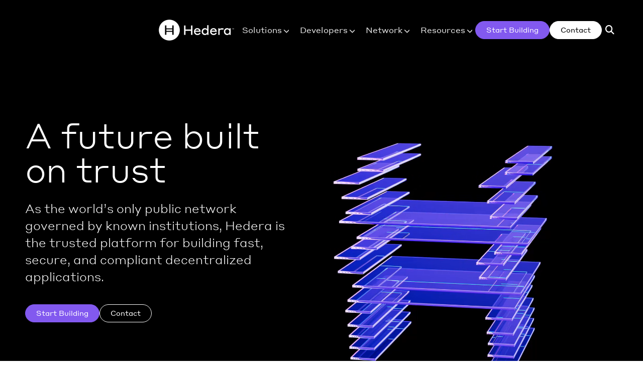

--- FILE ---
content_type: text/html; charset=UTF-8
request_url: https://hedera.com/
body_size: 123234
content:
<!doctype html> <html lang="en-US"> <head><script>if(navigator.userAgent.match(/MSIE|Internet Explorer/i)||navigator.userAgent.match(/Trident\/7\..*?rv:11/i)){let e=document.location.href;if(!e.match(/[?&]nonitro/)){if(e.indexOf("?")==-1){if(e.indexOf("#")==-1){document.location.href=e+"?nonitro=1"}else{document.location.href=e.replace("#","?nonitro=1#")}}else{if(e.indexOf("#")==-1){document.location.href=e+"&nonitro=1"}else{document.location.href=e.replace("#","&nonitro=1#")}}}}</script><link rel="preconnect" href="https://js.hs-scripts.com" /><link rel="preconnect" href="https://hedera.com" /><meta charset="UTF-8" /><meta name="viewport" content="width=device-width, initial-scale=1" /><meta name='robots' content='index, follow, max-image-preview:large, max-snippet:-1, max-video-preview:-1' /><title>Hello future | Hedera</title><meta name="description" content="Hedera is the trusted platform for building fast, secure, and compliant decentralized applications." /><meta property="og:locale" content="en_US" /><meta property="og:type" content="website" /><meta property="og:title" content="Hello future | Hedera" /><meta property="og:description" content="Hedera is the trusted platform for building fast, secure, and compliant decentralized applications." /><meta property="og:url" content="https://hedera.com/" /><meta property="og:site_name" content="Hedera" /><meta property="article:modified_time" content="2026-01-12T19:07:37+00:00" /><meta property="og:image" content="https://hedera.com/wp-content/uploads/2025/12/Homepage_MetaImage.png" /><meta property="og:image:width" content="1920" /><meta property="og:image:height" content="1080" /><meta property="og:image:type" content="image/png" /><meta name="twitter:card" content="summary_large_image" /><meta name="twitter:image" content="https://hedera.com/wp-content/uploads/2025/12/Homepage_MetaImage.png" /><meta name="generator" content="Elementor 3.34.1; features: e_font_icon_svg, additional_custom_breakpoints; settings: css_print_method-external, google_font-disabled, font_display-swap" /><meta name="msapplication-TileImage" content="https://hedera.com/wp-content/uploads/2025/09/favicon.png" /><meta name="generator" content="NitroPack" /><script>var NPSH,NitroScrollHelper;NPSH=NitroScrollHelper=function(){let e=null;const o=window.sessionStorage.getItem("nitroScrollPos");function t(){let e=JSON.parse(window.sessionStorage.getItem("nitroScrollPos"))||{};if(typeof e!=="object"){e={}}e[document.URL]=window.scrollY;window.sessionStorage.setItem("nitroScrollPos",JSON.stringify(e))}window.addEventListener("scroll",function(){if(e!==null){clearTimeout(e)}e=setTimeout(t,200)},{passive:true});let r={};r.getScrollPos=()=>{if(!o){return 0}const e=JSON.parse(o);return e[document.URL]||0};r.isScrolled=()=>{return r.getScrollPos()>document.documentElement.clientHeight*.5};return r}();</script><script>(function(){var a=false;var e=document.documentElement.classList;var i=navigator.userAgent.toLowerCase();var n=["android","iphone","ipad"];var r=n.length;var o;var d=null;for(var t=0;t<r;t++){o=n[t];if(i.indexOf(o)>-1)d=o;if(e.contains(o)){a=true;e.remove(o)}}if(a&&d){e.add(d);if(d=="iphone"||d=="ipad"){e.add("ios")}}})();</script><script type="text/worker" id="nitro-web-worker">var preloadRequests=0;var remainingCount={};var baseURI="";self.onmessage=function(e){switch(e.data.cmd){case"RESOURCE_PRELOAD":var o=e.data.requestId;remainingCount[o]=0;e.data.resources.forEach(function(e){preload(e,function(o){return function(){console.log(o+" DONE: "+e);if(--remainingCount[o]==0){self.postMessage({cmd:"RESOURCE_PRELOAD",requestId:o})}}}(o));remainingCount[o]++});break;case"SET_BASEURI":baseURI=e.data.uri;break}};async function preload(e,o){if(typeof URL!=="undefined"&&baseURI){try{var a=new URL(e,baseURI);e=a.href}catch(e){console.log("Worker error: "+e.message)}}console.log("Preloading "+e);try{var n=new Request(e,{mode:"no-cors",redirect:"follow"});await fetch(n);o()}catch(a){console.log(a);var r=new XMLHttpRequest;r.responseType="blob";r.onload=o;r.onerror=o;r.open("GET",e,true);r.send()}}</script><script id="nprl">(()=>{if(window.NPRL!=undefined)return;(function(e){var t=e.prototype;t.after||(t.after=function(){var e,t=arguments,n=t.length,r=0,i=this,o=i.parentNode,a=Node,c=String,u=document;if(o!==null){while(r<n){(e=t[r])instanceof a?(i=i.nextSibling)!==null?o.insertBefore(e,i):o.appendChild(e):o.appendChild(u.createTextNode(c(e)));++r}}})})(Element);var e,t;e=t=function(){var t=false;var r=window.URL||window.webkitURL;var i=true;var o=true;var a=2;var c=null;var u=null;var d=true;var s=window.nitroGtmExcludes!=undefined;var l=s?JSON.parse(atob(window.nitroGtmExcludes)).map(e=>new RegExp(e)):[];var f;var m;var v=null;var p=null;var g=null;var h={touch:["touchmove","touchend"],default:["mousemove","click","keydown","wheel"]};var E=true;var y=[];var w=false;var b=[];var S=0;var N=0;var L=false;var T=0;var R=null;var O=false;var A=false;var C=false;var P=[];var I=[];var M=[];var k=[];var x=false;var _={};var j=new Map;var B="noModule"in HTMLScriptElement.prototype;var q=requestAnimationFrame||mozRequestAnimationFrame||webkitRequestAnimationFrame||msRequestAnimationFrame;const D="gtm.js?id=";function H(e,t){if(!_[e]){_[e]=[]}_[e].push(t)}function U(e,t){if(_[e]){var n=0,r=_[e];for(var n=0;n<r.length;n++){r[n].call(this,t)}}}function Y(){(function(e,t){var r=null;var i=function(e){r(e)};var o=null;var a={};var c=null;var u=null;var d=0;e.addEventListener(t,function(r){if(["load","DOMContentLoaded"].indexOf(t)!=-1){if(u){Q(function(){e.triggerNitroEvent(t)})}c=true}else if(t=="readystatechange"){d++;n.ogReadyState=d==1?"interactive":"complete";if(u&&u>=d){n.documentReadyState=n.ogReadyState;Q(function(){e.triggerNitroEvent(t)})}}});e.addEventListener(t+"Nitro",function(e){if(["load","DOMContentLoaded"].indexOf(t)!=-1){if(!c){e.preventDefault();e.stopImmediatePropagation()}else{}u=true}else if(t=="readystatechange"){u=n.documentReadyState=="interactive"?1:2;if(d<u){e.preventDefault();e.stopImmediatePropagation()}}});switch(t){case"load":o="onload";break;case"readystatechange":o="onreadystatechange";break;case"pageshow":o="onpageshow";break;default:o=null;break}if(o){Object.defineProperty(e,o,{get:function(){return r},set:function(n){if(typeof n!=="function"){r=null;e.removeEventListener(t+"Nitro",i)}else{if(!r){e.addEventListener(t+"Nitro",i)}r=n}}})}Object.defineProperty(e,"addEventListener"+t,{value:function(r){if(r!=t||!n.startedScriptLoading||document.currentScript&&document.currentScript.hasAttribute("nitro-exclude")){}else{arguments[0]+="Nitro"}e.ogAddEventListener.apply(e,arguments);a[arguments[1]]=arguments[0]}});Object.defineProperty(e,"removeEventListener"+t,{value:function(t){var n=a[arguments[1]];arguments[0]=n;e.ogRemoveEventListener.apply(e,arguments)}});Object.defineProperty(e,"triggerNitroEvent"+t,{value:function(t,n){n=n||e;var r=new Event(t+"Nitro",{bubbles:true});r.isNitroPack=true;Object.defineProperty(r,"type",{get:function(){return t},set:function(){}});Object.defineProperty(r,"target",{get:function(){return n},set:function(){}});e.dispatchEvent(r)}});if(typeof e.triggerNitroEvent==="undefined"){(function(){var t=e.addEventListener;var n=e.removeEventListener;Object.defineProperty(e,"ogAddEventListener",{value:t});Object.defineProperty(e,"ogRemoveEventListener",{value:n});Object.defineProperty(e,"addEventListener",{value:function(n){var r="addEventListener"+n;if(typeof e[r]!=="undefined"){e[r].apply(e,arguments)}else{t.apply(e,arguments)}},writable:true});Object.defineProperty(e,"removeEventListener",{value:function(t){var r="removeEventListener"+t;if(typeof e[r]!=="undefined"){e[r].apply(e,arguments)}else{n.apply(e,arguments)}}});Object.defineProperty(e,"triggerNitroEvent",{value:function(t,n){var r="triggerNitroEvent"+t;if(typeof e[r]!=="undefined"){e[r].apply(e,arguments)}}})})()}}).apply(null,arguments)}Y(window,"load");Y(window,"pageshow");Y(window,"DOMContentLoaded");Y(document,"DOMContentLoaded");Y(document,"readystatechange");try{var F=new Worker(r.createObjectURL(new Blob([document.getElementById("nitro-web-worker").textContent],{type:"text/javascript"})))}catch(e){var F=new Worker("data:text/javascript;base64,"+btoa(document.getElementById("nitro-web-worker").textContent))}F.onmessage=function(e){if(e.data.cmd=="RESOURCE_PRELOAD"){U(e.data.requestId,e)}};if(typeof document.baseURI!=="undefined"){F.postMessage({cmd:"SET_BASEURI",uri:document.baseURI})}var G=function(e){if(--S==0){Q(K)}};var W=function(e){e.target.removeEventListener("load",W);e.target.removeEventListener("error",W);e.target.removeEventListener("nitroTimeout",W);if(e.type!="nitroTimeout"){clearTimeout(e.target.nitroTimeout)}if(--N==0&&S==0){Q(J)}};var X=function(e){var t=e.textContent;try{var n=r.createObjectURL(new Blob([t.replace(/^(?:<!--)?(.*?)(?:-->)?$/gm,"$1")],{type:"text/javascript"}))}catch(e){var n="data:text/javascript;base64,"+btoa(t.replace(/^(?:<!--)?(.*?)(?:-->)?$/gm,"$1"))}return n};var K=function(){n.documentReadyState="interactive";document.triggerNitroEvent("readystatechange");document.triggerNitroEvent("DOMContentLoaded");if(window.pageYOffset||window.pageXOffset){window.dispatchEvent(new Event("scroll"))}A=true;Q(function(){if(N==0){Q(J)}Q($)})};var J=function(){if(!A||O)return;O=true;R.disconnect();en();n.documentReadyState="complete";document.triggerNitroEvent("readystatechange");window.triggerNitroEvent("load",document);window.triggerNitroEvent("pageshow",document);if(window.pageYOffset||window.pageXOffset||location.hash){let e=typeof history.scrollRestoration!=="undefined"&&history.scrollRestoration=="auto";if(e&&typeof NPSH!=="undefined"&&NPSH.getScrollPos()>0&&window.pageYOffset>document.documentElement.clientHeight*.5){window.scrollTo(0,NPSH.getScrollPos())}else if(location.hash){try{let e=document.querySelector(location.hash);if(e){e.scrollIntoView()}}catch(e){}}}var e=null;if(a==1){e=eo}else{e=eu}Q(e)};var Q=function(e){setTimeout(e,0)};var V=function(e){if(e.type=="touchend"||e.type=="click"){g=e}};var $=function(){if(d&&g){setTimeout(function(e){return function(){var t=function(e,t,n){var r=new Event(e,{bubbles:true,cancelable:true});if(e=="click"){r.clientX=t;r.clientY=n}else{r.touches=[{clientX:t,clientY:n}]}return r};var n;if(e.type=="touchend"){var r=e.changedTouches[0];n=document.elementFromPoint(r.clientX,r.clientY);n.dispatchEvent(t("touchstart"),r.clientX,r.clientY);n.dispatchEvent(t("touchend"),r.clientX,r.clientY);n.dispatchEvent(t("click"),r.clientX,r.clientY)}else if(e.type=="click"){n=document.elementFromPoint(e.clientX,e.clientY);n.dispatchEvent(t("click"),e.clientX,e.clientY)}}}(g),150);g=null}};var z=function(e){if(e.tagName=="SCRIPT"&&!e.hasAttribute("data-nitro-for-id")&&!e.hasAttribute("nitro-document-write")||e.tagName=="IMG"&&(e.hasAttribute("src")||e.hasAttribute("srcset"))||e.tagName=="IFRAME"&&e.hasAttribute("src")||e.tagName=="LINK"&&e.hasAttribute("href")&&e.hasAttribute("rel")&&e.getAttribute("rel")=="stylesheet"){if(e.tagName==="IFRAME"&&e.src.indexOf("about:blank")>-1){return}var t="";switch(e.tagName){case"LINK":t=e.href;break;case"IMG":if(k.indexOf(e)>-1)return;t=e.srcset||e.src;break;default:t=e.src;break}var n=e.getAttribute("type");if(!t&&e.tagName!=="SCRIPT")return;if((e.tagName=="IMG"||e.tagName=="LINK")&&(t.indexOf("data:")===0||t.indexOf("blob:")===0))return;if(e.tagName=="SCRIPT"&&n&&n!=="text/javascript"&&n!=="application/javascript"){if(n!=="module"||!B)return}if(e.tagName==="SCRIPT"){if(k.indexOf(e)>-1)return;if(e.noModule&&B){return}let t=null;if(document.currentScript){if(document.currentScript.src&&document.currentScript.src.indexOf(D)>-1){t=document.currentScript}if(document.currentScript.hasAttribute("data-nitro-gtm-id")){e.setAttribute("data-nitro-gtm-id",document.currentScript.getAttribute("data-nitro-gtm-id"))}}else if(window.nitroCurrentScript){if(window.nitroCurrentScript.src&&window.nitroCurrentScript.src.indexOf(D)>-1){t=window.nitroCurrentScript}}if(t&&s){let n=false;for(const t of l){n=e.src?t.test(e.src):t.test(e.textContent);if(n){break}}if(!n){e.type="text/googletagmanagerscript";let n=t.hasAttribute("data-nitro-gtm-id")?t.getAttribute("data-nitro-gtm-id"):t.id;if(!j.has(n)){j.set(n,[])}let r=j.get(n);r.push(e);return}}if(!e.src){if(e.textContent.length>0){e.textContent+="\n;if(document.currentScript.nitroTimeout) {clearTimeout(document.currentScript.nitroTimeout);}; setTimeout(function() { this.dispatchEvent(new Event('load')); }.bind(document.currentScript), 0);"}else{return}}else{}k.push(e)}if(!e.hasOwnProperty("nitroTimeout")){N++;e.addEventListener("load",W,true);e.addEventListener("error",W,true);e.addEventListener("nitroTimeout",W,true);e.nitroTimeout=setTimeout(function(){console.log("Resource timed out",e);e.dispatchEvent(new Event("nitroTimeout"))},5e3)}}};var Z=function(e){if(e.hasOwnProperty("nitroTimeout")&&e.nitroTimeout){clearTimeout(e.nitroTimeout);e.nitroTimeout=null;e.dispatchEvent(new Event("nitroTimeout"))}};document.documentElement.addEventListener("load",function(e){if(e.target.tagName=="SCRIPT"||e.target.tagName=="IMG"){k.push(e.target)}},true);document.documentElement.addEventListener("error",function(e){if(e.target.tagName=="SCRIPT"||e.target.tagName=="IMG"){k.push(e.target)}},true);var ee=["appendChild","replaceChild","insertBefore","prepend","append","before","after","replaceWith","insertAdjacentElement"];var et=function(){if(s){window._nitro_setTimeout=window.setTimeout;window.setTimeout=function(e,t,...n){let r=document.currentScript||window.nitroCurrentScript;if(!r||r.src&&r.src.indexOf(D)==-1){return window._nitro_setTimeout.call(window,e,t,...n)}return window._nitro_setTimeout.call(window,function(e,t){return function(...n){window.nitroCurrentScript=e;t(...n)}}(r,e),t,...n)}}ee.forEach(function(e){HTMLElement.prototype["og"+e]=HTMLElement.prototype[e];HTMLElement.prototype[e]=function(...t){if(this.parentNode||this===document.documentElement){switch(e){case"replaceChild":case"insertBefore":t.pop();break;case"insertAdjacentElement":t.shift();break}t.forEach(function(e){if(!e)return;if(e.tagName=="SCRIPT"){z(e)}else{if(e.children&&e.children.length>0){e.querySelectorAll("script").forEach(z)}}})}return this["og"+e].apply(this,arguments)}})};var en=function(){if(s&&typeof window._nitro_setTimeout==="function"){window.setTimeout=window._nitro_setTimeout}ee.forEach(function(e){HTMLElement.prototype[e]=HTMLElement.prototype["og"+e]})};var er=async function(){if(o){ef(f);ef(V);if(v){clearTimeout(v);v=null}}if(T===1){L=true;return}else if(T===0){T=-1}n.startedScriptLoading=true;Object.defineProperty(document,"readyState",{get:function(){return n.documentReadyState},set:function(){}});var e=document.documentElement;var t={attributes:true,attributeFilter:["src"],childList:true,subtree:true};R=new MutationObserver(function(e,t){e.forEach(function(e){if(e.type=="childList"&&e.addedNodes.length>0){e.addedNodes.forEach(function(e){if(!document.documentElement.contains(e)){return}if(e.tagName=="IMG"||e.tagName=="IFRAME"||e.tagName=="LINK"){z(e)}})}if(e.type=="childList"&&e.removedNodes.length>0){e.removedNodes.forEach(function(e){if(e.tagName=="IFRAME"||e.tagName=="LINK"){Z(e)}})}if(e.type=="attributes"){var t=e.target;if(!document.documentElement.contains(t)){return}if(t.tagName=="IFRAME"||t.tagName=="LINK"||t.tagName=="IMG"||t.tagName=="SCRIPT"){z(t)}}})});R.observe(e,t);if(!s){et()}await Promise.all(P);var r=b.shift();var i=null;var a=false;while(r){var c;var u=JSON.parse(atob(r.meta));var d=u.delay;if(r.type=="inline"){var l=document.getElementById(r.id);if(l){l.remove()}else{r=b.shift();continue}c=X(l);if(c===false){r=b.shift();continue}}else{c=r.src}if(!a&&r.type!="inline"&&(typeof u.attributes.async!="undefined"||typeof u.attributes.defer!="undefined")){if(i===null){i=r}else if(i===r){a=true}if(!a){b.push(r);r=b.shift();continue}}var m=document.createElement("script");m.src=c;m.setAttribute("data-nitro-for-id",r.id);for(var p in u.attributes){try{if(u.attributes[p]===false){m.setAttribute(p,"")}else{m.setAttribute(p,u.attributes[p])}}catch(e){console.log("Error while setting script attribute",m,e)}}m.async=false;if(u.canonicalLink!=""&&Object.getOwnPropertyDescriptor(m,"src")?.configurable!==false){(e=>{Object.defineProperty(m,"src",{get:function(){return e.canonicalLink},set:function(){}})})(u)}if(d){setTimeout((function(e,t){var n=document.querySelector("[data-nitro-marker-id='"+t+"']");if(n){n.after(e)}else{document.head.appendChild(e)}}).bind(null,m,r.id),d)}else{m.addEventListener("load",G);m.addEventListener("error",G);if(!m.noModule||!B){S++}var g=document.querySelector("[data-nitro-marker-id='"+r.id+"']");if(g){Q(function(e,t){return function(){e.after(t)}}(g,m))}else{Q(function(e){return function(){document.head.appendChild(e)}}(m))}}r=b.shift()}};var ei=function(){var e=document.getElementById("nitro-deferred-styles");var t=document.createElement("div");t.innerHTML=e.textContent;return t};var eo=async function(e){isPreload=e&&e.type=="NitroPreload";if(!isPreload){T=-1;E=false;if(o){ef(f);ef(V);if(v){clearTimeout(v);v=null}}}if(w===false){var t=ei();let e=t.querySelectorAll('style,link[rel="stylesheet"]');w=e.length;if(w){let e=document.getElementById("nitro-deferred-styles-marker");e.replaceWith.apply(e,t.childNodes)}else if(isPreload){Q(ed)}else{es()}}else if(w===0&&!isPreload){es()}};var ea=function(){var e=ei();var t=e.childNodes;var n;var r=[];for(var i=0;i<t.length;i++){n=t[i];if(n.href){r.push(n.href)}}var o="css-preload";H(o,function(e){eo(new Event("NitroPreload"))});if(r.length){F.postMessage({cmd:"RESOURCE_PRELOAD",resources:r,requestId:o})}else{Q(function(){U(o)})}};var ec=function(){if(T===-1)return;T=1;var e=[];var t,n;for(var r=0;r<b.length;r++){t=b[r];if(t.type!="inline"){if(t.src){n=JSON.parse(atob(t.meta));if(n.delay)continue;if(n.attributes.type&&n.attributes.type=="module"&&!B)continue;e.push(t.src)}}}if(e.length){var i="js-preload";H(i,function(e){T=2;if(L){Q(er)}});F.postMessage({cmd:"RESOURCE_PRELOAD",resources:e,requestId:i})}};var eu=function(){while(I.length){style=I.shift();if(style.hasAttribute("nitropack-onload")){style.setAttribute("onload",style.getAttribute("nitropack-onload"));Q(function(e){return function(){e.dispatchEvent(new Event("load"))}}(style))}}while(M.length){style=M.shift();if(style.hasAttribute("nitropack-onerror")){style.setAttribute("onerror",style.getAttribute("nitropack-onerror"));Q(function(e){return function(){e.dispatchEvent(new Event("error"))}}(style))}}};var ed=function(){if(!x){if(i){Q(function(){var e=document.getElementById("nitro-critical-css");if(e){e.remove()}})}x=true;onStylesLoadEvent=new Event("NitroStylesLoaded");onStylesLoadEvent.isNitroPack=true;window.dispatchEvent(onStylesLoadEvent)}};var es=function(){if(a==2){Q(er)}else{eu()}};var el=function(e){m.forEach(function(t){document.addEventListener(t,e,true)})};var ef=function(e){m.forEach(function(t){document.removeEventListener(t,e,true)})};if(s){et()}return{setAutoRemoveCriticalCss:function(e){i=e},registerScript:function(e,t,n){b.push({type:"remote",src:e,id:t,meta:n})},registerInlineScript:function(e,t){b.push({type:"inline",id:e,meta:t})},registerStyle:function(e,t,n){y.push({href:e,rel:t,media:n})},onLoadStyle:function(e){I.push(e);if(w!==false&&--w==0){Q(ed);if(E){E=false}else{es()}}},onErrorStyle:function(e){M.push(e);if(w!==false&&--w==0){Q(ed);if(E){E=false}else{es()}}},loadJs:function(e,t){if(!e.src){var n=X(e);if(n!==false){e.src=n;e.textContent=""}}if(t){Q(function(e,t){return function(){e.after(t)}}(t,e))}else{Q(function(e){return function(){document.head.appendChild(e)}}(e))}},loadQueuedResources:async function(){window.dispatchEvent(new Event("NitroBootStart"));if(p){clearTimeout(p);p=null}window.removeEventListener("load",e.loadQueuedResources);f=a==1?er:eo;if(!o||g){Q(f)}else{if(navigator.userAgent.indexOf(" Edge/")==-1){ea();H("css-preload",ec)}el(f);if(u){if(c){v=setTimeout(f,c)}}else{}}},fontPreload:function(e){var t="critical-fonts";H(t,function(e){document.getElementById("nitro-critical-fonts").type="text/css"});F.postMessage({cmd:"RESOURCE_PRELOAD",resources:e,requestId:t})},boot:function(){if(t)return;t=true;C=typeof NPSH!=="undefined"&&NPSH.isScrolled();let n=document.prerendering;if(location.hash||C||n){o=false}m=h.default.concat(h.touch);p=setTimeout(e.loadQueuedResources,1500);el(V);if(C){e.loadQueuedResources()}else{window.addEventListener("load",e.loadQueuedResources)}},addPrerequisite:function(e){P.push(e)},getTagManagerNodes:function(e){if(!e)return j;return j.get(e)??[]}}}();var n,r;n=r=function(){var t=document.write;return{documentWrite:function(n,r){if(n&&n.hasAttribute("nitro-exclude")){return t.call(document,r)}var i=null;if(n.documentWriteContainer){i=n.documentWriteContainer}else{i=document.createElement("span");n.documentWriteContainer=i}var o=null;if(n){if(n.hasAttribute("data-nitro-for-id")){o=document.querySelector('template[data-nitro-marker-id="'+n.getAttribute("data-nitro-for-id")+'"]')}else{o=n}}i.innerHTML+=r;i.querySelectorAll("script").forEach(function(e){e.setAttribute("nitro-document-write","")});if(!i.parentNode){if(o){o.parentNode.insertBefore(i,o)}else{document.body.appendChild(i)}}var a=document.createElement("span");a.innerHTML=r;var c=a.querySelectorAll("script");if(c.length){c.forEach(function(t){var n=t.getAttributeNames();var r=document.createElement("script");n.forEach(function(e){r.setAttribute(e,t.getAttribute(e))});r.async=false;if(!t.src&&t.textContent){r.textContent=t.textContent}e.loadJs(r,o)})}},TrustLogo:function(e,t){var n=document.getElementById(e);var r=document.createElement("img");r.src=t;n.parentNode.insertBefore(r,n)},documentReadyState:"loading",ogReadyState:document.readyState,startedScriptLoading:false,loadScriptDelayed:function(e,t){setTimeout(function(){var t=document.createElement("script");t.src=e;document.head.appendChild(t)},t)}}}();document.write=function(e){n.documentWrite(document.currentScript,e)};document.writeln=function(e){n.documentWrite(document.currentScript,e+"\n")};window.NPRL=e;window.NitroResourceLoader=t;window.NPh=n;window.NitroPackHelper=r})();</script><template id="nitro-deferred-styles-marker"></template><style id="nitro-fonts">@font-face{font-family:"Styrene A";font-style:normal;font-weight:400;font-display:swap;src:url("https://hedera.com/nitropack_static/wkDzYsowXZRZNnchEsXezDUNuUhIHvqd/assets/static/source/rev-785d0ae/hedera.com/wp-content/uploads/2025/09/StyreneA-Regular-Web.eot");src:url("https://hedera.com/nitropack_static/wkDzYsowXZRZNnchEsXezDUNuUhIHvqd/assets/static/source/rev-785d0ae/hedera.com/wp-content/uploads/2025/09/StyreneA-Regular-Web.woff2") format("woff2")}@font-face{font-family:"Styrene A";font-style:normal;font-weight:100;font-display:swap;src:url("https://hedera.com/nitropack_static/wkDzYsowXZRZNnchEsXezDUNuUhIHvqd/assets/static/source/rev-785d0ae/hedera.com/wp-content/uploads/2025/09/StyreneA-Thin-Web.eot");src:url("https://hedera.com/nitropack_static/wkDzYsowXZRZNnchEsXezDUNuUhIHvqd/assets/static/source/rev-785d0ae/hedera.com/wp-content/uploads/2025/09/StyreneA-Thin-Web.woff2") format("woff2")}@font-face{font-family:"Styrene A";font-style:normal;font-weight:300;font-display:swap;src:url("https://hedera.com/nitropack_static/wkDzYsowXZRZNnchEsXezDUNuUhIHvqd/assets/static/source/rev-785d0ae/hedera.com/wp-content/uploads/2025/09/StyreneA-Light-Web.eot");src:url("https://hedera.com/nitropack_static/wkDzYsowXZRZNnchEsXezDUNuUhIHvqd/assets/static/source/rev-785d0ae/hedera.com/wp-content/uploads/2025/09/StyreneA-Light-Web.woff2") format("woff2")}@font-face{font-family:"Styrene A";font-style:normal;font-weight:500;font-display:swap;src:url("https://hedera.com/nitropack_static/wkDzYsowXZRZNnchEsXezDUNuUhIHvqd/assets/static/source/rev-785d0ae/hedera.com/wp-content/uploads/2025/09/StyreneA-Medium-Web.eot");src:url("https://hedera.com/nitropack_static/wkDzYsowXZRZNnchEsXezDUNuUhIHvqd/assets/static/source/rev-785d0ae/hedera.com/wp-content/uploads/2025/09/StyreneA-Medium-Web.woff2") format("woff2")}@font-face{font-family:"Font Awesome 6 Free";font-style:normal;font-weight:400;font-display:swap;src:url("https://hedera.com/nitropack_static/wkDzYsowXZRZNnchEsXezDUNuUhIHvqd/assets/static/source/rev-785d0ae/cdnjs.cloudflare.com/ajax/libs/font-awesome/6.5.2/webfonts/fa-regular-400.woff2") format("woff2")}@font-face{font-family:"Font Awesome 6 Free";font-style:normal;font-weight:900;font-display:swap;src:url("https://hedera.com/nitropack_static/wkDzYsowXZRZNnchEsXezDUNuUhIHvqd/assets/static/source/rev-785d0ae/cdnjs.cloudflare.com/ajax/libs/font-awesome/6.5.2/webfonts/fa-solid-900.woff2") format("woff2")}</style><style type="text/css" id="nitro-critical-css">.screen-reader-text{clip:rect(1px,1px,1px,1px);height:1px;overflow:hidden;position:absolute !important;width:1px;word-wrap:normal !important}.gb-block-pricing-table:nth-child(1){-ms-grid-row:1;-ms-grid-column:1;grid-area:col1}.gb-block-pricing-table:nth-child(2){-ms-grid-row:1;-ms-grid-column:2;grid-area:col2}.gb-block-pricing-table:nth-child(3){-ms-grid-row:1;-ms-grid-column:3;grid-area:col3}.gb-block-pricing-table:nth-child(4){-ms-grid-row:1;-ms-grid-column:4;grid-area:col4}.gb-block-layout-column:nth-child(1){-ms-grid-row:1;-ms-grid-column:1;grid-area:col1}.gb-block-layout-column:nth-child(1){-ms-grid-row:1;-ms-grid-column:1;grid-area:col1}.gb-block-layout-column:nth-child(2){-ms-grid-row:1;-ms-grid-column:2;grid-area:col2}.gb-block-layout-column:nth-child(3){-ms-grid-row:1;-ms-grid-column:3;grid-area:col3}.gb-block-layout-column:nth-child(4){-ms-grid-row:1;-ms-grid-column:4;grid-area:col4}.gb-block-layout-column:nth-child(5){-ms-grid-row:1;-ms-grid-column:5;grid-area:col5}.gb-block-layout-column:nth-child(6){-ms-grid-row:1;-ms-grid-column:6;grid-area:col6}@media only screen and (max-width:600px){.gpb-grid-mobile-reorder .gb-is-responsive-column .gb-block-layout-column:nth-of-type(1){grid-area:col2}.gpb-grid-mobile-reorder .gb-is-responsive-column .gb-block-layout-column:nth-of-type(2){grid-area:col1}}:root{--wp--preset--aspect-ratio--square:1;--wp--preset--aspect-ratio--4-3:4/3;--wp--preset--aspect-ratio--3-4:3/4;--wp--preset--aspect-ratio--3-2:3/2;--wp--preset--aspect-ratio--2-3:2/3;--wp--preset--aspect-ratio--16-9:16/9;--wp--preset--aspect-ratio--9-16:9/16;--wp--preset--color--black:#000;--wp--preset--color--cyan-bluish-gray:#abb8c3;--wp--preset--color--white:#fff;--wp--preset--color--pale-pink:#f78da7;--wp--preset--color--vivid-red:#cf2e2e;--wp--preset--color--luminous-vivid-orange:#ff6900;--wp--preset--color--luminous-vivid-amber:#fcb900;--wp--preset--color--light-green-cyan:#7bdcb5;--wp--preset--color--vivid-green-cyan:#00d084;--wp--preset--color--pale-cyan-blue:#8ed1fc;--wp--preset--color--vivid-cyan-blue:#0693e3;--wp--preset--color--vivid-purple:#9b51e0;--wp--preset--gradient--vivid-cyan-blue-to-vivid-purple:linear-gradient(135deg,#0693e3 0%,#9b51e0 100%);--wp--preset--gradient--light-green-cyan-to-vivid-green-cyan:linear-gradient(135deg,#7adcb4 0%,#00d082 100%);--wp--preset--gradient--luminous-vivid-amber-to-luminous-vivid-orange:linear-gradient(135deg,#fcb900 0%,#ff6900 100%);--wp--preset--gradient--luminous-vivid-orange-to-vivid-red:linear-gradient(135deg,#ff6900 0%,#cf2e2e 100%);--wp--preset--gradient--very-light-gray-to-cyan-bluish-gray:linear-gradient(135deg,#eee 0%,#a9b8c3 100%);--wp--preset--gradient--cool-to-warm-spectrum:linear-gradient(135deg,#4aeadc 0%,#9778d1 20%,#cf2aba 40%,#ee2c82 60%,#fb6962 80%,#fef84c 100%);--wp--preset--gradient--blush-light-purple:linear-gradient(135deg,#ffceec 0%,#9896f0 100%);--wp--preset--gradient--blush-bordeaux:linear-gradient(135deg,#fecda5 0%,#fe2d2d 50%,#6b003e 100%);--wp--preset--gradient--luminous-dusk:linear-gradient(135deg,#ffcb70 0%,#c751c0 50%,#4158d0 100%);--wp--preset--gradient--pale-ocean:linear-gradient(135deg,#fff5cb 0%,#b6e3d4 50%,#33a7b5 100%);--wp--preset--gradient--electric-grass:linear-gradient(135deg,#caf880 0%,#71ce7e 100%);--wp--preset--gradient--midnight:linear-gradient(135deg,#020381 0%,#2874fc 100%);--wp--preset--font-size--small:13px;--wp--preset--font-size--medium:20px;--wp--preset--font-size--large:36px;--wp--preset--font-size--x-large:42px;--wp--preset--spacing--20:.44rem;--wp--preset--spacing--30:.67rem;--wp--preset--spacing--40:1rem;--wp--preset--spacing--50:1.5rem;--wp--preset--spacing--60:2.25rem;--wp--preset--spacing--70:3.38rem;--wp--preset--spacing--80:5.06rem;--wp--preset--shadow--natural:6px 6px 9px rgba(0,0,0,.2);--wp--preset--shadow--deep:12px 12px 50px rgba(0,0,0,.4);--wp--preset--shadow--sharp:6px 6px 0px rgba(0,0,0,.2);--wp--preset--shadow--outlined:6px 6px 0px -3px #fff,6px 6px #000;--wp--preset--shadow--crisp:6px 6px 0px #000}:root{--wp--style--global--content-size:800px;--wp--style--global--wide-size:1200px}:where(body){margin:0}:root{--wp--style--block-gap:24px}body{padding-top:0px;padding-right:0px;padding-bottom:0px;padding-left:0px}a:where(:not(.wp-element-button)){text-decoration:underline}html{line-height:1.15;-webkit-text-size-adjust:100%}*,:after,:before{box-sizing:border-box}body{background-color:#fff;color:#333;font-family:-apple-system,BlinkMacSystemFont,Segoe UI,Roboto,Helvetica Neue,Arial,Noto Sans,sans-serif,Apple Color Emoji,Segoe UI Emoji,Segoe UI Symbol,Noto Color Emoji;font-size:1rem;font-weight:400;line-height:1.5;margin:0;-webkit-font-smoothing:antialiased;-moz-osx-font-smoothing:grayscale}h1,h2{color:inherit;font-family:inherit;font-weight:500;line-height:1.2;margin-block-end:1rem;margin-block-start:.5rem}h1{font-size:2.5rem}h2{font-size:2rem}p{margin-block-end:.9rem;margin-block-start:0}hr{box-sizing:content-box;height:0;overflow:visible}a{background-color:transparent;color:#c36;text-decoration:none}img{border-style:none;height:auto;max-width:100%}template{display:none}button,input{font-family:inherit;font-size:1rem;line-height:1.5;margin:0}input[type=search]{border:1px solid #666;border-radius:3px;padding:.5rem 1rem;width:100%}button,input{overflow:visible}button{text-transform:none}[type=button],[type=submit],button{-webkit-appearance:button;width:auto}[type=button],[type=submit],button{background-color:transparent;border:1px solid #c36;border-radius:3px;color:#c36;display:inline-block;font-size:1rem;font-weight:400;padding:.5rem 1rem;text-align:center;white-space:nowrap}[type=search]{-webkit-appearance:textfield;outline-offset:-2px}[type=search]::-webkit-search-decoration{-webkit-appearance:none}::-webkit-file-upload-button{-webkit-appearance:button;font:inherit}li,ul{background:transparent;border:0;font-size:100%;margin-block-end:0;margin-block-start:0;outline:0;vertical-align:baseline}.page-content a{text-decoration:underline}.screen-reader-text{clip:rect(1px,1px,1px,1px);height:1px;overflow:hidden;position:absolute !important;width:1px;word-wrap:normal !important}:root{--direction-multiplier:1}.elementor-screen-only,.screen-reader-text{height:1px;margin:-1px;overflow:hidden;padding:0;position:absolute;top:-10000em;width:1px;clip:rect(0,0,0,0);border:0}.elementor *,.elementor :after,.elementor :before{box-sizing:border-box}.elementor a{box-shadow:none;text-decoration:none}.elementor hr{background-color:transparent;margin:0}.elementor img{border:none;border-radius:0;box-shadow:none;height:auto;max-width:100%}.elementor video{border:none;line-height:1;margin:0;max-width:100%;width:100%}.elementor-element{--flex-direction:initial;--flex-wrap:initial;--justify-content:initial;--align-items:initial;--align-content:initial;--gap:initial;--flex-basis:initial;--flex-grow:initial;--flex-shrink:initial;--order:initial;--align-self:initial;align-self:var(--align-self);flex-basis:var(--flex-basis);flex-grow:var(--flex-grow);flex-shrink:var(--flex-shrink);order:var(--order)}.elementor-element:where(.e-con-full,.elementor-widget){align-content:var(--align-content);align-items:var(--align-items);flex-direction:var(--flex-direction);flex-wrap:var(--flex-wrap);gap:var(--row-gap) var(--column-gap);justify-content:var(--justify-content)}:root{--page-title-display:block}.elementor-widget{position:relative}.elementor-widget:not(:last-child){margin-block-end:var(--kit-widget-spacing,20px)}@media (prefers-reduced-motion:no-preference){html{scroll-behavior:smooth}}.e-con{--border-radius:0;--border-top-width:0px;--border-right-width:0px;--border-bottom-width:0px;--border-left-width:0px;--border-style:initial;--border-color:initial;--container-widget-width:100%;--container-widget-height:initial;--container-widget-flex-grow:0;--container-widget-align-self:initial;--content-width:min(100%,var(--container-max-width,1140px));--width:100%;--min-height:initial;--height:auto;--text-align:initial;--margin-top:0px;--margin-right:0px;--margin-bottom:0px;--margin-left:0px;--padding-top:var(--container-default-padding-top,10px);--padding-right:var(--container-default-padding-right,10px);--padding-bottom:var(--container-default-padding-bottom,10px);--padding-left:var(--container-default-padding-left,10px);--position:relative;--z-index:revert;--overflow:visible;--gap:var(--widgets-spacing,20px);--row-gap:var(--widgets-spacing-row,20px);--column-gap:var(--widgets-spacing-column,20px);--overlay-mix-blend-mode:initial;--overlay-opacity:1;--e-con-grid-template-columns:repeat(3,1fr);--e-con-grid-template-rows:repeat(2,1fr);border-radius:var(--border-radius);height:var(--height);min-height:var(--min-height);min-width:0;overflow:var(--overflow);position:var(--position);width:var(--width);z-index:var(--z-index);--flex-wrap-mobile:wrap}.e-con{--margin-block-start:var(--margin-top);--margin-block-end:var(--margin-bottom);--margin-inline-start:var(--margin-left);--margin-inline-end:var(--margin-right);--padding-inline-start:var(--padding-left);--padding-inline-end:var(--padding-right);--padding-block-start:var(--padding-top);--padding-block-end:var(--padding-bottom);--border-block-start-width:var(--border-top-width);--border-block-end-width:var(--border-bottom-width);--border-inline-start-width:var(--border-left-width);--border-inline-end-width:var(--border-right-width)}.e-con{margin-block-end:var(--margin-block-end);margin-block-start:var(--margin-block-start);margin-inline-end:var(--margin-inline-end);margin-inline-start:var(--margin-inline-start);padding-inline-end:var(--padding-inline-end);padding-inline-start:var(--padding-inline-start)}.e-con{display:var(--display)}:is(.elementor-section-wrap,[data-elementor-id])>.e-con{--margin-left:auto;--margin-right:auto;max-width:min(100%,var(--width))}.e-con .elementor-widget.elementor-widget{margin-block-end:0}.e-con:before{border-block-end-width:var(--border-block-end-width);border-block-start-width:var(--border-block-start-width);border-color:var(--border-color);border-inline-end-width:var(--border-inline-end-width);border-inline-start-width:var(--border-inline-start-width);border-radius:var(--border-radius);border-style:var(--border-style);content:var(--background-overlay);display:block;height:max(100% + var(--border-top-width) + var(--border-bottom-width),100%);left:calc(0px - var(--border-left-width));mix-blend-mode:var(--overlay-mix-blend-mode);opacity:var(--overlay-opacity);position:absolute;top:calc(0px - var(--border-top-width));width:max(100% + var(--border-left-width) + var(--border-right-width),100%)}.e-con .elementor-widget{min-width:0}.e-con .elementor-widget-video{width:100%}.elementor.elementor .e-con>.elementor-widget{max-width:100%}.e-con .elementor-widget:not(:last-child){--kit-widget-spacing:0px}.elementor-kit-7{--e-global-color-primary:#6ec1e4;--e-global-color-secondary:#54595f;--e-global-color-text:#7a7a7a;--e-global-color-accent:#61ce70;--e-global-typography-primary-font-family:"Roboto";--e-global-typography-primary-font-weight:600;--e-global-typography-secondary-font-family:"Roboto Slab";--e-global-typography-secondary-font-weight:400;--e-global-typography-text-font-family:"Roboto";--e-global-typography-text-font-weight:400;--e-global-typography-accent-font-family:"Roboto";--e-global-typography-accent-font-weight:500;font-family:"Styrene A",Sans-serif}.e-con{--container-max-width:1140px;--container-default-padding-top:0px;--container-default-padding-right:0px;--container-default-padding-bottom:0px;--container-default-padding-left:0px}.elementor-widget:not(:last-child){--kit-widget-spacing:24px}.elementor-element{--widgets-spacing:24px 24px;--widgets-spacing-row:24px;--widgets-spacing-column:24px}@media (max-width:1024px){.e-con{--container-max-width:1024px}}@media (max-width:767px){.e-con{--container-max-width:767px}}:root{--pure-white:#fff;--dark-grey:#9b9b9d;--pure-black:#000;--charcoal:#11151d;--cobalt:#2d84eb;--cobalt-light:#5aa6ff;--cobalt-grey:#e1e8ef;--azure:#0031ff;--ultraviolet:#8259ef;--ultraviolet-light:#b47aff;--indigo:#00156e;--violet:#4f46e5;--transparent:rgba(0,0,0,0);--background-light-purple:rgba(130,89,239,.2);--background-light:rgba(255,255,255,.1)}.h1,h1{font-family:Styrene A;font-weight:300;font-size:68px;line-height:68px;letter-spacing:-.01em;margin:0}.h2,h2{font-family:Styrene A;font-weight:300;font-size:44px;line-height:50px;letter-spacing:-.01em;margin:0}.h3{font-family:Styrene A;font-weight:300;font-size:24px;line-height:34px;letter-spacing:0;margin:0}.body,body{font-family:Styrene A;font-weight:400;font-size:16px;line-height:26px;letter-spacing:0}.small-caps{font-family:Styrene A;font-weight:400;font-size:18px;line-height:22px;letter-spacing:.04em;font-variant:small-caps;margin:0;z-index:1}main a{color:var(--ultraviolet);border-bottom:1px solid}@media (max-width:767px){.h1,h1{font-size:32px;font-weight:300;line-height:36px;letter-spacing:0}.h2,h2{font-size:32px;line-height:36px;letter-spacing:0}.h3{font-size:18px;line-height:26px}.body,body{font-size:15px;line-height:24px}.small-caps{font-size:15px;line-height:24px}}.color-pure-white{color:var(--pure-white)}.gradient-full-body{background:linear-gradient(0deg,#3036ba 0%,var(--indigo) 46.98%,var(--pure-black) 98.98%)}.elementor .btn{line-height:1;position:relative;z-index:0}.elementor .btn:before{content:"";opacity:0;display:block;position:absolute;z-index:-1;top:-1px;left:-1px;width:calc(100% + 2px);height:calc(100% + 2px);background-image:radial-gradient(157.78% 160.69% at 128.78% -.69%,var(--cobalt) 1.44%,var(--violet) 46.97%,var(--indigo) 99.05%);border-radius:36px}.mb-0-last-child.elementor-widget-text-editor p:last-child{margin-bottom:0}.elementor-widget-video:not(:has(.elementor-widget-container)){overflow:hidden;transform:translateZ(0)}.elementor-widget-video .elementor-wrapper{aspect-ratio:var(--video-aspect-ratio)}.elementor-widget-video .elementor-wrapper video{background-color:#000;border:none;display:flex;height:100%;width:100%}.elementor-widget-video .e-hosted-video .elementor-video{-o-object-fit:cover;object-fit:cover}.e-con>.elementor-widget-video{width:var(--container-widget-width);--flex-grow:var(--container-widget-flex-grow)}:root{--swiper-theme-color:#007aff}:root{--swiper-navigation-size:44px}.elementor-element{--swiper-theme-color:#000;--swiper-navigation-size:44px;--swiper-pagination-bullet-size:6px;--swiper-pagination-bullet-horizontal-gap:6px}.elementor-36 .elementor-element.elementor-element-0d3da42 .elementor-wrapper{--video-aspect-ratio:1.77777}.elementor-36 .elementor-element.elementor-element-184ccd6{margin:0px 0px calc(var(--kit-widget-spacing,0px) + 38px) 0px}:root{--page-title-display:none}@media (max-width:767px){.elementor-36 .elementor-element.elementor-element-184ccd6{margin:0px 0px calc(var(--kit-widget-spacing,0px) + 26px) 0px}}.elementor .e-flexbox-base{padding:10px;display:flex;flex-direction:row}.elementor .e-heading-base{margin:0px}.elementor .e-paragraph-base{margin:0px}.elementor .e-button-base{text-align:center;padding-block-start:12px;padding-block-end:12px;padding-inline-start:24px;padding-inline-end:24px;border-radius:2px;border-width:0px;background-color:#375efb;display:inline-block}.elementor .h1{color:var(--pure-white)}.elementor .small-caps{color:var(--pure-white)}.elementor .btn{font-family:Styrene A;font-weight:400;font-size:14px;padding-block-start:9px;padding-block-end:11px;padding-inline-start:21px;padding-inline-end:21px;border-radius:36px;border-width:1px;border-color:var(--transparent);border-style:solid}.elementor .btn-purple{color:var(--pure-white);border-width:1px;border-color:var(--ultraviolet);border-style:solid;background-color:var(--ultraviolet)}.elementor .btn-white{color:var(--pure-black);border-width:1px;border-color:var(--pure-white);border-style:solid;background-color:var(--pure-white)}.elementor .btn-white-outline{color:var(--pure-white);border-width:1px;border-color:var(--pure-white);border-style:solid;background-color:rgba(255,255,255,0)}.elementor .section{padding-block-start:0px;padding-block-end:0px;padding-inline-start:50px;padding-inline-end:50px;gap:24px}.elementor .btn-container{padding:0px;gap:15px;flex-wrap:wrap}.elementor .body{overflow:hidden;padding-block-start:50px;padding-block-end:0px;padding-inline-start:0px;padding-inline-end:0px;flex-direction:column;gap:50px}.elementor .row{padding:0px;gap:24px}.elementor .gradient-full-body{padding:0px}.elementor .hedera-header{height:80px;font-family:Styrene A;flex-direction:row;gap:16px;justify-content:space-between;align-items:center}.elementor .e-5cbbe33-ccc5a30{height:0px;padding:0px;margin:0px;flex-direction:row;gap:0px;justify-content:space-between;align-items:center}.elementor .e-97c8446-ee79a6b{padding:0px;display:block}.elementor .e-63f2783-84838a2{color:var(--pure-white);margin-block-end:28px}.elementor .e-703673a-2190994{max-width:calc(50% - 12px);padding-block-start:0px;padding-block-end:100px;padding-inline-start:0px;padding-inline-end:50px;flex-direction:column}.elementor .e-8b909bc-9da17e1{padding-block-start:0px;padding-block-end:0px;padding-inline-start:0px;padding-inline-end:0px;flex-direction:column}.elementor .e-aaf9a5c-97f990f{padding-block-start:235px;flex:0 1 100%}.elementor .e-de55c96-1f37bc2{min-height:800px;background-color:var(--pure-black);flex-wrap:wrap}.elementor .e-056ce4d-c68d332{margin-block-end:15px}.elementor .e-d7cf554-8453c02{color:var(--pure-white);margin-block-end:25px}.elementor .e-e6a98be-e9c3f54{padding-block-start:0px;padding-block-end:0px;padding-inline-start:50px;padding-inline-end:50px;flex-direction:column}.elementor .e-86b1112-4e983e1{padding-inline-start:0px;padding-inline-end:0px;flex-direction:column;gap:0px}.elementor .e-9baf236-ed57737{flex-direction:column}@media (max-width:1024px){@media (max-width:1024px){.elementor .e-703673a-2190994{max-width:100%}}@media (max-width:1024px){.elementor .e-aaf9a5c-97f990f{padding-block-start:924px;flex-direction:column}}@media (max-width:1024px){.elementor .e-de55c96-1f37bc2{padding-block-start:0px;flex-direction:column}}}@media (max-width:767px){@media (max-width:767px){.elementor .btn{font-size:15px;padding-block-start:13px;padding-block-end:12px;padding-inline-start:25px;padding-inline-end:25px;border-radius:42px}}@media (max-width:767px){.elementor .section{padding-inline-start:24px;padding-inline-end:24px}}@media (max-width:767px){.elementor .btn-container{column-gap:15px;row-gap:25px}}@media (max-width:767px){.elementor .body{padding-block-start:60px;gap:60px}}}@media (max-width:767px){@media (max-width:767px){.elementor .e-63f2783-84838a2{margin-block-end:20px}}@media (max-width:767px){.elementor .e-703673a-2190994{padding-block-end:60px;padding-inline-end:0px}}@media (max-width:767px){.elementor .e-aaf9a5c-97f990f{padding-block-start:393px}}@media (max-width:767px){.elementor .e-de55c96-1f37bc2{min-height:auto}}@media (max-width:767px){.elementor .e-d7cf554-8453c02{margin-block-end:18px}}@media (max-width:767px){.elementor .e-e6a98be-e9c3f54{padding-inline-start:24px;padding-inline-end:24px}}@media (max-width:767px){.elementor .e-86b1112-4e983e1{padding-inline-start:0px;padding-inline-end:0px}}}.elementor-location-header:before{content:"";display:table;clear:both}.elementor-location-header:before{content:"";display:table;clear:both}.fa-solid{-moz-osx-font-smoothing:grayscale;-webkit-font-smoothing:antialiased;display:var(--fa-display,inline-block);font-style:normal;font-variant:normal;line-height:1;text-rendering:auto}.fa-solid{font-family:"Font Awesome 6 Free"}.fa-magnifying-glass:before{content:""}:host,:root{--fa-style-family-brands:"Font Awesome 6 Brands";--fa-font-brands:normal 400 1em/1 "Font Awesome 6 Brands"}:host,:root{--fa-font-regular:normal 400 1em/1 "Font Awesome 6 Free"}:host,:root{--fa-style-family-classic:"Font Awesome 6 Free";--fa-font-solid:normal 900 1em/1 "Font Awesome 6 Free"}.fa-solid{font-weight:900}:root{--hdr-h:120px;--fade-ms:220ms;--nav-bg:#000;--purple:#b47aff;--submenu-text:#9b9b9d;--gutter-x:50px;--bp-desktop:1156px}input.hed-search__input{padding:0 1rem 0 1rem}.elementor .hedera-header{height:120px;font-family:Styrene A;flex-direction:row;gap:16px;justify-content:space-between;align-items:center}.hedera-header,.mobile-menu{font-family:"Styrene A",Sans-serif}.hedera-header *:not(i[class^="fa-"]):not(i[class*=" fa-"]),.mobile-menu *:not(i[class^="fa-"]):not(i[class*=" fa-"]){font-family:"Styrene A",Sans-serif}.hedera-header i.fa-solid{font-family:"Font Awesome 6 Free" !important;font-style:normal !important}.hedera-header i.fa-solid{font-weight:900 !important}.hedera-header{position:fixed;inset:0 auto auto 0;right:0;top:0;z-index:9999;height:var(--hdr-h);display:flex;align-items:center;gap:16px;padding:0 var(--gutter-x);background:transparent;transform:translateY(0);will-change:transform,background}.hdr-left{display:flex;align-items:center;gap:12px;flex:0 0 auto}.hdr-right{display:flex;align-items:center;gap:28px;margin-left:auto;flex:1 1 auto;justify-content:flex-end;min-width:0}.hdr-left img{display:block;height:auto}.logo-large{height:42px !important;display:block !important}.logo-small{height:42px !important;display:none !important}.hedera-nav{display:flex;align-items:center;gap:32px;margin:0;padding:0;list-style:none;flex:0 1 auto;min-width:0}.hedera-nav>li{position:relative}.hedera-nav>li>a{display:flex;align-items:center;gap:10px;color:#fff;text-decoration:none;padding:24px 6px 24px 16px;opacity:.9;white-space:nowrap}.hedera-nav>li>a::before{content:"";position:absolute;left:0;top:50%;width:8px;height:8px;border-radius:50%;background:var(--purple);transform:translateY(-50%) scale(0)}.hedera-nav .chev{width:14px;height:14px;display:inline-block;flex:0 0 auto}.hedera-nav .chev path{stroke:#fff;stroke-width:2;fill:none;stroke-linecap:round;stroke-linejoin:round}.dropdown{position:absolute;top:100%;left:0;background:#11151d;border-radius:10px;box-shadow:0 10px 30px rgba(0,0,0,.45);padding:18px 24px;display:flex;gap:48px;width:max-content;max-width:calc(100vw - ( var(--gutter-x) * 2 ));opacity:0;visibility:hidden;transform:translateY(8px)}.dropdown::after{content:"";position:absolute;top:-8px;left:calc(var(--caret-x,24px) - 8px);border-left:8px solid transparent;border-right:8px solid transparent;border-bottom:8px solid #11151d;filter:drop-shadow(0 2px 2px rgba(0,0,0,.25))}.dropdown .col{display:flex;flex-direction:column;width:max-content}.dropdown .heading{font-size:14px;font-weight:400;letter-spacing:.04em;text-transform:uppercase;color:var(--purple);margin:4px 0 8px;line-height:22px}.dropdown a{color:var(--submenu-text);text-decoration:none;font-size:14px;line-height:22px;margin:4px 0;white-space:nowrap;letter-spacing:0;padding:4px 0}.ctas{display:flex;align-items:center;gap:14px}.search-cluster{display:flex;align-items:center;gap:12px}.search-toggle{display:inline-flex;align-items:center;justify-content:center;width:18px;height:18px;color:#fff;border:none;background:transparent;flex:0 0 auto}.search-toggle i{font-size:18px;line-height:1}.hed-search{display:none;align-items:center;flex:0 0 auto}.hed-search__input{display:none;height:36px;color:#fff;background:transparent;border:1px solid rgba(255,255,255,.75);border-radius:36px;padding:8px 42px 8px 16px;outline:none;min-width:0;background-image:url("data:image/svg+xml;utf8,<svg xmlns=\'http://www.w3.org/2000/svg\' viewBox=\'0 0 24 24\'><path d=\'M15.5 14h-.79l-.28-.27a6.5 6.5 0 10-.71.71l.27.28v.79L20 21.5 21.5 20l-6-6zM9.5 14A4.5 4.5 0 1114 9.5 4.5 4.5 0 0 1 9.5 14z\' fill=\'none\' stroke=\'white\' stroke-width=\'1.8\' stroke-linecap=\'round\' stroke-linejoin=\'round\'/></svg>");background-repeat:no-repeat;background-position:right 12px center;background-size:18px 18px}.hed-search__input.nitro-lazy{background-image:none !important}@media (max-width:1156px){.hedera-nav{display:none !important}.search-cluster{display:none !important}.cta-desktop{display:none !important}}.hed-burger{display:inline-flex;align-items:center;justify-content:center;background:transparent;border:none;padding:4px;color:#fff}.hed-burger svg{width:20px;height:20px}.mobile-menu{position:fixed;inset:0;z-index:9998;display:none;opacity:0;background:linear-gradient(180deg,#000 0%,#0c0a1a 12%,#201a72 55%,#3d2db3 100%);color:#fff}.mm-inner{height:100%;overflow:auto;padding:16px}.mm-topbar{position:sticky;top:0;z-index:2;height:56px;display:flex;align-items:center;justify-content:space-between;background:#000;padding:8px 4px 14px}.mm-list{margin:100px 0 16px;padding:0;list-style:none}.mm-list>li{border-bottom:1px solid rgba(255,255,255,.15)}.mm-list a{color:#fff;text-decoration:none;display:flex;align-items:center;justify-content:space-between;padding:24px 0px;font-size:18px;line-height:22px}.mm-list .chev{width:14px;height:14px;transform-origin:center}.mm-sub{display:none;padding:6px 0 10px 6px}.mm-sub a{color:#fff;font-size:18px;padding:8px 0;margin-left:6px}.mm-sub .heading{font-size:18px;font-weight:400;letter-spacing:.04em;text-transform:uppercase;color:var(--purple);margin:4px 0 8px;line-height:22px}.hed-search-mobile{margin:50px 0;display:flex;align-items:center;gap:8px;background:transparent;border:1px solid #fff;border-radius:40px;height:42px;padding:0 1rem}.hed-search-mobile input{flex:1;border:none;background:transparent;color:#fff;padding:0;outline:none;font-size:16px}.hed-search-mobile button{width:auto;height:auto;border:none;background:none;color:#fff;line-height:1;padding:0}.hed-search-mobile i.fa-magnifying-glass{font-size:18px}.mm-ctas{display:flex;gap:15px;margin-top:0}.mm-ctas .btn-purple.btn.e-button-base,.mm-ctas .btn.btn-white.e-button-base{border-radius:999px;padding:10px 14px;text-decoration:none;display:inline-flex;align-items:center;gap:8px}.mm-ctas .btn.btn-white.e-button-base{color:#000}.elementor .e-5cbbe33-ccc5a30{height:0px}@media only screen and (max-width:767px){.elementor .hedera-header{height:80px;padding-left:24px;padding-right:24px}.mm-list>li{border-bottom:2px solid rgba(255,255,255,.35)}}@media (max-width:1156px){.logo-large{height:30px !important}.mm-inner{padding:16px 24px}.mm-ctas .btn-purple.btn.e-button-base,.mm-ctas .btn.btn-white.e-button-base{padding:10px 14px;display:inline-flex;align-items:center;gap:8px;font-size:15px;padding-block-start:13px;padding-block-end:12px;padding-inline-start:25px;padding-inline-end:25px;border-radius:42px}}@media only screen and (max-width:767px){.mm-list>li{border-bottom:1px solid #fff}}.mobile-menu{position:fixed;inset:0;z-index:10000;display:none;opacity:0;background:linear-gradient(180deg,#000 0%,#0c0a1a 12%,#201a72 55%,#3d2db3 100%);color:#fff}#heroGradient{position:unset}#heroGradient:before{content:"";position:absolute;top:0;left:0;width:80%;background:linear-gradient(90deg,#000 31.55%,rgba(0,0,0,0) 79.67%)}#heroVideo{position:absolute;top:0;right:0;bottom:0}#heroVideo .elementor-widget-video{position:absolute;top:0;right:0;bottom:0;width:62.5%;margin:auto 0;aspect-ratio:.75}#heroVideo .elementor-widget-video .elementor-wrapper{aspect-ratio:.75}@media (max-width:1024px){#heroGradient:before{display:none}#heroVideo{height:924px;overflow:hidden}#heroVideo .elementor-widget-video{width:calc(100% - 100px);left:0;margin:auto}}@media (max-width:767px){#heroVideo{height:393px}#heroVideo .elementor-widget-video{width:100%}}:root{--logo-carousel-duration:85.44s}:root{--swiper-theme-color:#007aff}:root{--swiper-navigation-size:44px}:where(section h1),:where(article h1),:where(nav h1),:where(aside h1){font-size:2em}</style>   <link rel="profile" href="https://gmpg.org/xfn/11" />     <link rel="canonical" href="https://hedera.com/" />              <script type="application/ld+json" class="yoast-schema-graph">{"@context":"https://schema.org","@graph":[{"@type":"WebPage","@id":"https://hedera.com/","url":"https://hedera.com/","name":"Hello future | Hedera","isPartOf":{"@id":"https://hedera.com/#website"},"about":{"@id":"https://hedera.com/#organization"},"primaryImageOfPage":{"@id":"https://hedera.com/#primaryimage"},"image":{"@id":"https://hedera.com/#primaryimage"},"thumbnailUrl":"https://hedera.com/wp-content/uploads/2025/12/aberdeen-logo-box.svg","datePublished":"2025-09-16T21:07:32+00:00","dateModified":"2026-01-12T19:07:37+00:00","description":"Hedera is the trusted platform for building fast, secure, and compliant decentralized applications.","breadcrumb":{"@id":"https://hedera.com/#breadcrumb"},"inLanguage":"en-US","potentialAction":[{"@type":"ReadAction","target":["https://hedera.com/"]}]},{"@type":"ImageObject","inLanguage":"en-US","@id":"https://hedera.com/#primaryimage","url":"https://hedera.com/wp-content/uploads/2025/12/aberdeen-logo-box.svg","contentUrl":"https://hedera.com/wp-content/uploads/2025/12/aberdeen-logo-box.svg","width":150,"height":90,"caption":"Aberdeen Logo Box"},{"@type":"BreadcrumbList","@id":"https://hedera.com/#breadcrumb","itemListElement":[{"@type":"ListItem","position":1,"name":"Home"}]},{"@type":"WebSite","@id":"https://hedera.com/#website","url":"https://hedera.com/","name":"Hedera","description":"Hello future","publisher":{"@id":"https://hedera.com/#organization"},"potentialAction":[{"@type":"SearchAction","target":{"@type":"EntryPoint","urlTemplate":"https://hedera.com/?s={search_term_string}"},"query-input":{"@type":"PropertyValueSpecification","valueRequired":true,"valueName":"search_term_string"}}],"inLanguage":"en-US"},{"@type":"Organization","@id":"https://hedera.com/#organization","name":"Hedera","url":"https://hedera.com/","logo":{"@type":"ImageObject","inLanguage":"en-US","@id":"https://hedera.com/#/schema/logo/image/","url":"https://hedera.com/wp-content/uploads/2025/09/hedera_logo.png","contentUrl":"https://hedera.com/wp-content/uploads/2025/09/hedera_logo.png","width":500,"height":375,"caption":"Hedera"},"image":{"@id":"https://hedera.com/#/schema/logo/image/"}}]}</script>  <link rel='dns-prefetch' href='//js.hs-scripts.com' /> <link rel="alternate" type="application/rss+xml" title="Hedera &raquo; Feed" href="https://hedera.com/feed/" /> <link rel="alternate" type="application/rss+xml" title="Hedera &raquo; Comments Feed" href="https://hedera.com/comments/feed/" /> <link rel="alternate" title="oEmbed (JSON)" type="application/json+oembed" href="https://hedera.com/wp-json/oembed/1.0/embed?url=https%3A%2F%2Fhedera.com%2F" /> <link rel="alternate" title="oEmbed (XML)" type="text/xml+oembed" href="https://hedera.com/wp-json/oembed/1.0/embed?url=https%3A%2F%2Fhedera.com%2F&#038;format=xml" />                                 <template data-nitro-marker-id="jquery-core-js"></template> <template data-nitro-marker-id="jquery-migrate-js"></template> <link rel="https://api.w.org/" href="https://hedera.com/wp-json/" /><link rel="alternate" title="JSON" type="application/json" href="https://hedera.com/wp-json/wp/v2/pages/36" /><link rel="EditURI" type="application/rsd+xml" title="RSD" href="https://hedera.com/xmlrpc.php?rsd" /> <link rel='shortlink' href='https://hedera.com/' />  <template data-nitro-marker-id="2bc078a461cf4f20ddcaca52d62a0082-1"></template>    <template data-nitro-marker-id="faf287d6cd9b8e01f86680fed57bdfb4-1"></template>   <link rel="icon" sizes="32x32" href="https://hedera.com/nitropack_static/wkDzYsowXZRZNnchEsXezDUNuUhIHvqd/assets/images/optimized/rev-5ab637a/hedera.com/wp-content/uploads/2025/09/favicon.png" /> <link rel="icon" sizes="192x192" href="https://hedera.com/nitropack_static/wkDzYsowXZRZNnchEsXezDUNuUhIHvqd/assets/images/optimized/rev-5ab637a/hedera.com/wp-content/uploads/2025/09/favicon.png" /> <link rel="apple-touch-icon" href="https://hedera.com/nitropack_static/wkDzYsowXZRZNnchEsXezDUNuUhIHvqd/assets/images/optimized/rev-5ab637a/hedera.com/wp-content/uploads/2025/09/favicon.png" />  <script nitro-exclude>window.IS_NITROPACK=!0;window.NITROPACK_STATE='FRESH';</script><style>.nitro-cover{visibility:hidden!important;}</style><script nitro-exclude>window.nitro_lazySizesConfig=window.nitro_lazySizesConfig||{};window.nitro_lazySizesConfig.lazyClass="nitro-lazy";nitro_lazySizesConfig.srcAttr="nitro-lazy-src";nitro_lazySizesConfig.srcsetAttr="nitro-lazy-srcset";nitro_lazySizesConfig.expand=10;nitro_lazySizesConfig.expFactor=1;nitro_lazySizesConfig.hFac=1;nitro_lazySizesConfig.loadMode=1;nitro_lazySizesConfig.ricTimeout=50;nitro_lazySizesConfig.loadHidden=true;(function(){let t=null;let e=false;let a=false;let i=window.scrollY;let r=Date.now();function n(){window.removeEventListener("scroll",n);window.nitro_lazySizesConfig.expand=300}function o(t){let e=t.timeStamp-r;let a=Math.abs(i-window.scrollY)/e;let n=Math.max(a*200,300);r=t.timeStamp;i=window.scrollY;window.nitro_lazySizesConfig.expand=n}window.addEventListener("scroll",o,{passive:true});window.addEventListener("NitroStylesLoaded",function(){e=true});window.addEventListener("load",function(){a=true});document.addEventListener("lazybeforeunveil",function(t){let e=false;let a=t.target.getAttribute("nitro-lazy-mask");if(a){let i="url("+a+")";t.target.style.maskImage=i;t.target.style.webkitMaskImage=i;e=true}let i=t.target.getAttribute("nitro-lazy-bg");if(i){let a=t.target.style.backgroundImage.replace("[data-uri]",i.replace(/\(/g,"%28").replace(/\)/g,"%29"));if(a===t.target.style.backgroundImage){a="url("+i.replace(/\(/g,"%28").replace(/\)/g,"%29")+")"}t.target.style.backgroundImage=a;e=true}if(t.target.tagName=="VIDEO"){if(t.target.hasAttribute("nitro-lazy-poster")){t.target.setAttribute("poster",t.target.getAttribute("nitro-lazy-poster"))}else if(!t.target.hasAttribute("poster")){t.target.setAttribute("preload","metadata")}e=true}let r=t.target.getAttribute("data-nitro-fragment-id");if(r){if(!window.loadNitroFragment(r,"lazy")){t.preventDefault();return false}}if(t.target.classList.contains("av-animated-generic")){t.target.classList.add("avia_start_animation","avia_start_delayed_animation");e=true}if(!e){let e=t.target.tagName.toLowerCase();if(e!=="img"&&e!=="iframe"){t.target.querySelectorAll("img[nitro-lazy-src],img[nitro-lazy-srcset]").forEach(function(t){t.classList.add("nitro-lazy")})}}})})();</script><script id="nitro-lazyloader">(function(e,t){if(typeof module=="object"&&module.exports){module.exports=lazySizes}else{e.lazySizes=t(e,e.document,Date)}})(window,function e(e,t,r){"use strict";if(!e.IntersectionObserver||!t.getElementsByClassName||!e.MutationObserver){return}var i,n;var a=t.documentElement;var s=e.HTMLPictureElement;var o="addEventListener";var l="getAttribute";var c=e[o].bind(e);var u=e.setTimeout;var f=e.requestAnimationFrame||u;var d=e.requestIdleCallback||u;var v=/^picture$/i;var m=["load","error","lazyincluded","_lazyloaded"];var g=Array.prototype.forEach;var p=function(e,t){return e.classList.contains(t)};var z=function(e,t){e.classList.add(t)};var h=function(e,t){e.classList.remove(t)};var y=function(e,t,r){var i=r?o:"removeEventListener";if(r){y(e,t)}m.forEach(function(r){e[i](r,t)})};var b=function(e,r,n,a,s){var o=t.createEvent("CustomEvent");if(!n){n={}}n.instance=i;o.initCustomEvent(r,!a,!s,n);e.dispatchEvent(o);return o};var C=function(t,r){var i;if(!s&&(i=e.picturefill||n.pf)){i({reevaluate:true,elements:[t]})}else if(r&&r.src){t.src=r.src}};var w=function(e,t){return(getComputedStyle(e,null)||{})[t]};var E=function(e,t,r){r=r||e.offsetWidth;while(r<n.minSize&&t&&!e._lazysizesWidth){r=t.offsetWidth;t=t.parentNode}return r};var A=function(){var e,r;var i=[];var n=function(){var t;e=true;r=false;while(i.length){t=i.shift();t[0].apply(t[1],t[2])}e=false};return function(a){if(e){a.apply(this,arguments)}else{i.push([a,this,arguments]);if(!r){r=true;(t.hidden?u:f)(n)}}}}();var x=function(e,t){return t?function(){A(e)}:function(){var t=this;var r=arguments;A(function(){e.apply(t,r)})}};var L=function(e){var t;var i=0;var a=n.throttleDelay;var s=n.ricTimeout;var o=function(){t=false;i=r.now();e()};var l=d&&s>49?function(){d(o,{timeout:s});if(s!==n.ricTimeout){s=n.ricTimeout}}:x(function(){u(o)},true);return function(e){var n;if(e=e===true){s=33}if(t){return}t=true;n=a-(r.now()-i);if(n<0){n=0}if(e||n<9){l()}else{u(l,n)}}};var T=function(e){var t,i;var n=99;var a=function(){t=null;e()};var s=function(){var e=r.now()-i;if(e<n){u(s,n-e)}else{(d||a)(a)}};return function(){i=r.now();if(!t){t=u(s,n)}}};var _=function(){var i,s;var o,f,d,m;var E;var T=new Set;var _=new Map;var M=/^img$/i;var R=/^iframe$/i;var W="onscroll"in e&&!/glebot/.test(navigator.userAgent);var O=0;var S=0;var F=function(e){O--;if(S){S--}if(e&&e.target){y(e.target,F)}if(!e||O<0||!e.target){O=0;S=0}if(G.length&&O-S<1&&O<3){u(function(){while(G.length&&O-S<1&&O<4){J({target:G.shift()})}})}};var I=function(e){if(E==null){E=w(t.body,"visibility")=="hidden"}return E||!(w(e.parentNode,"visibility")=="hidden"&&w(e,"visibility")=="hidden")};var P=function(e){z(e.target,n.loadedClass);h(e.target,n.loadingClass);h(e.target,n.lazyClass);y(e.target,D)};var B=x(P);var D=function(e){B({target:e.target})};var $=function(e,t){try{e.contentWindow.location.replace(t)}catch(r){e.src=t}};var k=function(e){var t;var r=e[l](n.srcsetAttr);if(t=n.customMedia[e[l]("data-media")||e[l]("media")]){e.setAttribute("media",t)}if(r){e.setAttribute("srcset",r)}};var q=x(function(e,t,r,i,a){var s,o,c,f,m,p;if(!(m=b(e,"lazybeforeunveil",t)).defaultPrevented){if(i){if(r){z(e,n.autosizesClass)}else{e.setAttribute("sizes",i)}}o=e[l](n.srcsetAttr);s=e[l](n.srcAttr);if(a){c=e.parentNode;f=c&&v.test(c.nodeName||"")}p=t.firesLoad||"src"in e&&(o||s||f);m={target:e};if(p){y(e,F,true);clearTimeout(d);d=u(F,2500);z(e,n.loadingClass);y(e,D,true)}if(f){g.call(c.getElementsByTagName("source"),k)}if(o){e.setAttribute("srcset",o)}else if(s&&!f){if(R.test(e.nodeName)){$(e,s)}else{e.src=s}}if(o||f){C(e,{src:s})}}A(function(){if(e._lazyRace){delete e._lazyRace}if(!p||e.complete){if(p){F(m)}else{O--}P(m)}})});var H=function(e){if(n.isPaused)return;var t,r;var a=M.test(e.nodeName);var o=a&&(e[l](n.sizesAttr)||e[l]("sizes"));var c=o=="auto";if(c&&a&&(e.src||e.srcset)&&!e.complete&&!p(e,n.errorClass)){return}t=b(e,"lazyunveilread").detail;if(c){N.updateElem(e,true,e.offsetWidth)}O++;if((r=G.indexOf(e))!=-1){G.splice(r,1)}_.delete(e);T.delete(e);i.unobserve(e);s.unobserve(e);q(e,t,c,o,a)};var j=function(e){var t,r;for(t=0,r=e.length;t<r;t++){if(e[t].isIntersecting===false){continue}H(e[t].target)}};var G=[];var J=function(e,r){var i,n,a,s;for(n=0,a=e.length;n<a;n++){if(r&&e[n].boundingClientRect.width>0&&e[n].boundingClientRect.height>0){_.set(e[n].target,{rect:e[n].boundingClientRect,scrollTop:t.documentElement.scrollTop,scrollLeft:t.documentElement.scrollLeft})}if(e[n].boundingClientRect.bottom<=0&&e[n].boundingClientRect.right<=0&&e[n].boundingClientRect.left<=0&&e[n].boundingClientRect.top<=0){continue}if(!e[n].isIntersecting){continue}s=e[n].target;if(O-S<1&&O<4){S++;H(s)}else if((i=G.indexOf(s))==-1){G.push(s)}else{G.splice(i,1)}}};var K=function(){var e,t;for(e=0,t=o.length;e<t;e++){if(!o[e]._lazyAdd&&!o[e].classList.contains(n.loadedClass)){o[e]._lazyAdd=true;i.observe(o[e]);s.observe(o[e]);T.add(o[e]);if(!W){H(o[e])}}}};var Q=function(){if(n.isPaused)return;if(_.size===0)return;const r=t.documentElement.scrollTop;const i=t.documentElement.scrollLeft;E=null;const a=r+e.innerHeight+n.expand;const s=i+e.innerWidth+n.expand*n.hFac;const o=r-n.expand;const l=(i-n.expand)*n.hFac;for(let e of _){const[t,r]=e;const i=r.rect.top+r.scrollTop;const n=r.rect.bottom+r.scrollTop;const c=r.rect.left+r.scrollLeft;const u=r.rect.right+r.scrollLeft;if(n>=o&&i<=a&&u>=l&&c<=s&&I(t)){H(t)}}};return{_:function(){m=r.now();o=t.getElementsByClassName(n.lazyClass);i=new IntersectionObserver(j);s=new IntersectionObserver(J,{rootMargin:n.expand+"px "+n.expand*n.hFac+"px"});const e=new ResizeObserver(e=>{if(T.size===0)return;s.disconnect();s=new IntersectionObserver(J,{rootMargin:n.expand+"px "+n.expand*n.hFac+"px"});_=new Map;for(let e of T){s.observe(e)}});e.observe(t.documentElement);c("scroll",L(Q),true);new MutationObserver(K).observe(a,{childList:true,subtree:true,attributes:true});K()},unveil:H}}();var N=function(){var e;var r=x(function(e,t,r,i){var n,a,s;e._lazysizesWidth=i;i+="px";e.setAttribute("sizes",i);if(v.test(t.nodeName||"")){n=t.getElementsByTagName("source");for(a=0,s=n.length;a<s;a++){n[a].setAttribute("sizes",i)}}if(!r.detail.dataAttr){C(e,r.detail)}});var i=function(e,t,i){var n;var a=e.parentNode;if(a){i=E(e,a,i);n=b(e,"lazybeforesizes",{width:i,dataAttr:!!t});if(!n.defaultPrevented){i=n.detail.width;if(i&&i!==e._lazysizesWidth){r(e,a,n,i)}}}};var a=function(){var t;var r=e.length;if(r){t=0;for(;t<r;t++){i(e[t])}}};var s=T(a);return{_:function(){e=t.getElementsByClassName(n.autosizesClass);c("resize",s)},checkElems:s,updateElem:i}}();var M=function(){if(!M.i){M.i=true;N._();_._()}};(function(){var t;var r={lazyClass:"lazyload",lazyWaitClass:"lazyloadwait",loadedClass:"lazyloaded",loadingClass:"lazyloading",preloadClass:"lazypreload",errorClass:"lazyerror",autosizesClass:"lazyautosizes",srcAttr:"data-src",srcsetAttr:"data-srcset",sizesAttr:"data-sizes",minSize:40,customMedia:{},init:true,hFac:.8,loadMode:2,expand:400,ricTimeout:0,throttleDelay:125,isPaused:false};n=e.nitro_lazySizesConfig||e.nitro_lazysizesConfig||{};for(t in r){if(!(t in n)){n[t]=r[t]}}u(function(){if(n.init){M()}})})();i={cfg:n,autoSizer:N,loader:_,init:M,uP:C,aC:z,rC:h,hC:p,fire:b,gW:E,rAF:A};return i});</script><script nitro-exclude>(function(){var t={childList:false,attributes:true,subtree:false,attributeFilter:["src"],attributeOldValue:true};var e=null;var r=[];function n(t){let n=r.indexOf(t);if(n>-1){r.splice(n,1);e.disconnect();a()}t.src=t.getAttribute("nitro-og-src");t.parentNode.querySelector(".nitro-removable-overlay")?.remove()}function i(){if(!e){e=new MutationObserver(function(t,e){t.forEach(t=>{if(t.type=="attributes"&&t.attributeName=="src"){let r=t.target;let n=r.getAttribute("nitro-og-src");let i=r.src;if(i!=n&&t.oldValue!==null){e.disconnect();let o=i.replace(t.oldValue,"");if(i.indexOf("data:")===0&&["?","&"].indexOf(o.substr(0,1))>-1){if(n.indexOf("?")>-1){r.setAttribute("nitro-og-src",n+"&"+o.substr(1))}else{r.setAttribute("nitro-og-src",n+"?"+o.substr(1))}}r.src=t.oldValue;a()}}})})}return e}function o(e){i().observe(e,t)}function a(){r.forEach(o)}window.addEventListener("message",function(t){if(t.data.action&&t.data.action==="playBtnClicked"){var e=document.getElementsByTagName("iframe");for(var r=0;r<e.length;r++){if(t.source===e[r].contentWindow){n(e[r])}}}});document.addEventListener("DOMContentLoaded",function(){document.querySelectorAll("iframe[nitro-og-src]").forEach(t=>{r.push(t)});a()})})();</script><script data-content-id="standard-page" id="2bc078a461cf4f20ddcaca52d62a0082-1" type="nitropack/inlinescript" class="nitropack-inline-script">
    var _hsq = _hsq || [];
    _hsq.push(["setContentType", "standard-page"]);
   </script><script id="faf287d6cd9b8e01f86680fed57bdfb4-1" type="nitropack/inlinescript" class="nitropack-inline-script">(function(w,d,s,l,i){w[l]=w[l]||[];w[l].push({'gtm.start':
new Date().getTime(),event:'gtm.js'});var f=d.getElementsByTagName(s)[0],
j=d.createElement(s),dl=l!='dataLayer'?'&l='+l:'';j.async=true;j.src=
'https://www.googletagmanager.com/gtm.js?id='+i+dl;f.parentNode.insertBefore(j,f);
})(window,document,'script','dataLayer','GTM-NHLK548');</script><script id="654912235d8b67785f63d59bbd8102e1-1" type="nitropack/inlinescript" class="nitropack-inline-script">(()=>{const e=document.getElementById("hederaHeader");const t=document.getElementById("openMobile");const s=document.getElementById("closeMobile");const n=document.getElementById("mobileMenu");let o=window.pageYOffset||0;const i=1156;const a=160;let c=80;const r=4;const l=()=>{c=e?.offsetHeight||c};function d(){const t=window.pageYOffset||0;const s=t>o;const n=window.innerWidth>=i;if(n){if(t<a){e.classList.remove("hide","stuck")}else{if(s){e.classList.add("hide");e.classList.remove("stuck")}else{e.classList.remove("hide");e.classList.add("stuck")}}}else{const n=c+r;if(t<=n){e.classList.remove("hide","stuck")}else{if(s){e.classList.add("hide");e.classList.remove("stuck")}else{e.classList.remove("hide");e.classList.add("stuck")}}}o=t}l();window.addEventListener("resize",()=>{l();d()});window.addEventListener("scroll",d,{passive:true});window.addEventListener("load",()=>{l();e.classList.remove("hide","stuck");requestAnimationFrame(d)});const u=e.querySelector(".search-toggle");const f=e.querySelector(".hed-search__input");const m=e.querySelector(".search-cluster");function L(){e.classList.add("search-active");u.innerHTML='<i class="fa-solid fa-xmark"></i>';f.focus()}function v(){e.classList.remove("search-active");u.innerHTML='<i class="fa-solid fa-magnifying-glass"></i>';f.blur()}u?.addEventListener("click",()=>e.classList.contains("search-active")?v():L());f?.addEventListener("keydown",e=>{if(e.key==="Escape")v()});document.addEventListener("mousedown",t=>{if(!e.classList.contains("search-active"))return;const s=t.target;if(m&&s&&m.contains(s))return;if(s&&typeof s.closest==="function"){if(s.closest(".algolia-autocomplete"))return;if(s.closest(".aa-Autocomplete"))return;if(s.closest(".aa-Panel"))return;if(s.closest(".aa-DetachedContainer"))return;if(s.closest(".aa-DetachedOverlay"))return;if(s.closest(".aa-DetachedFormContainer"))return;if(s.closest(".aa-DetachedSearchButton"))return}v()},{passive:true});function h(){n.classList.add("open");requestAnimationFrame(()=>n.classList.add("fade-in"));e.classList.add("stuck");e.classList.remove("hide");t.setAttribute("aria-label","Close menu");t.innerHTML='<svg viewBox="0 0 24 24"><path fill="#fff" d="M18.3 5.71L12 12l6.3 6.29-1.41 1.42L10.59 13.4 4.29 19.71 2.88 18.3 9.17 12 2.88 5.71 4.29 4.29 10.59 10.6l6.3-6.31z"/></svg>'}function p(){n.classList.remove("fade-in");setTimeout(()=>n.classList.remove("open"),200);t.setAttribute("aria-label","Open menu");t.innerHTML='<svg viewBox="0 0 24 24"><path fill="#fff" d="M3 6h18v2H3zM3 11h18v2H3zM3 16h18v2H3z"/></svg>';d()}t?.addEventListener("click",()=>n.classList.contains("open")?p():h());s?.addEventListener("click",p);document.addEventListener("keydown",e=>{if(e.key==="Escape"&&n.classList.contains("open"))p()});const y=Array.from(document.querySelectorAll(".mm-list > li"));y.forEach(e=>{const t=e.querySelector(":scope > a");const s=e.querySelector(":scope > .mm-sub");if(!t||!s)return;t.setAttribute("aria-expanded","false");t.addEventListener("click",n=>{n.preventDefault();const o=!e.classList.contains("open");y.forEach(t=>{if(t!==e&&t.classList.contains("open")){t.classList.remove("open");const e=t.querySelector(":scope > a");const s=t.querySelector(":scope > .mm-sub");if(s){s.style.display="none"}if(e){e.setAttribute("aria-expanded","false")}}});e.classList.toggle("open",o);s.style.display=o?"block":"none";t.setAttribute("aria-expanded",String(o))},{passive:false})});document.querySelectorAll(".mm-sub a[href]").forEach(e=>{e.addEventListener("click",()=>{p()})});const g=(()=>{const e=getComputedStyle(document.documentElement).getPropertyValue("--gutter-x").trim();const t=parseInt(e,10);return isNaN(t)?28:t})();const E=Array.from(document.querySelectorAll(".hedera-nav > li.has-dropdown"));function w(e){const t=e.querySelector("a");const s=e.querySelector(".dropdown");if(!t||!s)return;s.style.left="0";s.style.right="auto";s.style.setProperty("--caret-x","24px");e.classList.add("open");const n=window.innerWidth;const o=s.getBoundingClientRect();const i=t.getBoundingClientRect();if(o.right>n-g){s.style.left="auto";s.style.right="0"}else{s.style.left="0";s.style.right="auto"}const a=s.getBoundingClientRect();let c=i.left+i.width/2-a.left;c=Math.max(12,Math.min(c,a.width-12));s.style.setProperty("--caret-x",`${Math.round(c)}px`)}function k(e){e.classList.remove("open")}E.forEach(e=>{let t=false;let s=false;let n;const o=()=>{t=true;clearTimeout(n);w(e)};const i=()=>{clearTimeout(n);n=setTimeout(()=>{if(!t&&!s){k(e)}},120)};e.addEventListener("mouseenter",o);e.addEventListener("mouseleave",()=>{t=false;i()});e.addEventListener("focusin",()=>{t=true;o()});e.addEventListener("focusout",s=>{const n=s.relatedTarget;if(!n||!e.contains(n)){t=false;i()}});e.querySelectorAll(".dropdown a[href]").forEach(e=>{e.addEventListener("mousedown",()=>{s=true;clearTimeout(n)});e.addEventListener("click",()=>{setTimeout(()=>s=false,50)})})});window.addEventListener("resize",()=>E.forEach(e=>e.classList.remove("open")));window.addEventListener("scroll",()=>E.forEach(e=>e.classList.remove("open")),{passive:true})})();</script><script id="09e2ce744f22ff37e1689bc2ee4bf033-1" type="nitropack/inlinescript" class="nitropack-inline-script">(function t(){if(!window.hbspt||!hbspt.forms||!hbspt.forms.create){return setTimeout(t,40)}hbspt.forms.create({portalId:"20830880",formId:"1c3fb2c7-ffeb-4b1b-aa58-794dea9c730f",region:"na1",target:"#hs-subscribe",onFormReady:function(t){t.addClass("hs-inline");var e=t.find('input[type="email"]');if(e.length){e.attr({placeholder:"Add your email","aria-label":"Email address"})}var n=t.find(".hs-submit .actions");var i=n.find('input[type="submit"], .hs-button');if(!i.length)return;i.css({position:"absolute",left:"-9999px",width:"1px",height:"1px",opacity:0});var a=document.createElement("a");a.href="#";a.role="button";a.type="button";a.tabIndex=0;a.className="btn btn-white e-button-base";a.textContent="Subscribe";n.append(a);function s(t){if(t)t.preventDefault();if(i&&i.length){i[0].click()}}a.addEventListener("click",s);a.addEventListener("keydown",function(t){if(t.key==="Enter"||t.keyCode===13||t.which===13){s(t)}});t.find(".hs-form-field").not(".hs_email, .hs-submit").hide()}})})();</script><script id="11c7e1e5b2707f33c1287f4351aab7c5-1" type="nitropack/inlinescript" class="nitropack-inline-script">
  function genesisBlocksShare( url, title, w, h ){
   var left = ( window.innerWidth / 2 )-( w / 2 );
   var top  = ( window.innerHeight / 2 )-( h / 2 );
   return window.open(url, title, 'toolbar=no, location=no, directories=no, status=no, menubar=no, scrollbars=no, resizable=no, copyhistory=no, width=600, height=600, top='+top+', left='+left);
  }
 </script><script id="548a122f0140f7ea82c6507a21e61fdf-1" type="nitropack/inlinescript" class="nitropack-inline-script">const lazyloadRunObserver=()=>{const e=document.querySelectorAll(`.e-con.e-parent:not(.e-lazyloaded)`);const t=new IntersectionObserver(e=>{e.forEach(e=>{if(e.isIntersecting){let o=e.target;if(o){o.classList.add("e-lazyloaded")}t.unobserve(e.target)}})},{rootMargin:"200px 0px 200px 0px"});e.forEach(e=>{t.observe(e)})};const events=["DOMContentLoaded","elementor/lazyload/observe"];events.forEach(e=>{document.addEventListener(e,lazyloadRunObserver)});</script><script id="leadin-script-loader-js-js-extra" type="nitropack/inlinescript" class="nitropack-inline-script">
var leadin_wordpress = {"userRole":"visitor","pageType":"home","leadinPluginVersion":"11.3.33"};
//# sourceURL=leadin-script-loader-js-js-extra
</script><script id="rtrar.appLocal-js-extra" type="nitropack/inlinescript" class="nitropack-inline-script">
var rtafr = {"rules":""};
//# sourceURL=rtrar.appLocal-js-extra
</script><script id="elementor-frontend-js-extra" type="nitropack/inlinescript" class="nitropack-inline-script">
var EAELImageMaskingConfig = {"svg_dir_url":"https://hedera.com/wp-content/plugins/essential-addons-for-elementor-lite/assets/front-end/img/image-masking/svg-shapes/"};
//# sourceURL=elementor-frontend-js-extra
</script><script id="elementor-frontend-js-before" type="nitropack/inlinescript" class="nitropack-inline-script">
var elementorFrontendConfig = {"environmentMode":{"edit":false,"wpPreview":false,"isScriptDebug":false},"i18n":{"shareOnFacebook":"Share on Facebook","shareOnTwitter":"Share on Twitter","pinIt":"Pin it","download":"Download","downloadImage":"Download image","fullscreen":"Fullscreen","zoom":"Zoom","share":"Share","playVideo":"Play Video","previous":"Previous","next":"Next","close":"Close","a11yCarouselPrevSlideMessage":"Previous slide","a11yCarouselNextSlideMessage":"Next slide","a11yCarouselFirstSlideMessage":"This is the first slide","a11yCarouselLastSlideMessage":"This is the last slide","a11yCarouselPaginationBulletMessage":"Go to slide"},"is_rtl":false,"breakpoints":{"xs":0,"sm":480,"md":768,"lg":1025,"xl":1440,"xxl":1600},"responsive":{"breakpoints":{"mobile":{"label":"Mobile Portrait","value":767,"default_value":767,"direction":"max","is_enabled":true},"mobile_extra":{"label":"Mobile Landscape","value":880,"default_value":880,"direction":"max","is_enabled":false},"tablet":{"label":"Tablet Portrait","value":1024,"default_value":1024,"direction":"max","is_enabled":true},"tablet_extra":{"label":"Tablet Landscape","value":1200,"default_value":1200,"direction":"max","is_enabled":false},"laptop":{"label":"Laptop","value":1366,"default_value":1366,"direction":"max","is_enabled":false},"widescreen":{"label":"Widescreen","value":2400,"default_value":2400,"direction":"min","is_enabled":false}},"hasCustomBreakpoints":false},"version":"3.34.1","is_static":false,"experimentalFeatures":{"e_font_icon_svg":true,"additional_custom_breakpoints":true,"container":true,"e_optimized_markup":true,"theme_builder_v2":true,"hello-theme-header-footer":true,"e_pro_free_trial_popup":true,"nested-elements":true,"home_screen":true,"e_atomic_elements":true,"atomic_widgets_should_enforce_capabilities":true,"e_classes":true,"global_classes_should_enforce_capabilities":true,"e_variables":true,"e_variables_manager":true,"cloud-library":true,"e_opt_in_v4_page":true,"e_opt_in_v4":true,"e_interactions":true,"import-export-customization":true,"mega-menu":true,"e_pro_variables":true},"urls":{"assets":"https:\/\/hedera.com\/wp-content\/plugins\/elementor\/assets\/","ajaxurl":"https:\/\/hedera.com\/wp-admin\/admin-ajax.php","uploadUrl":"https:\/\/hedera.com\/wp-content\/uploads"},"nonces":{"floatingButtonsClickTracking":"4414f768c0"},"swiperClass":"swiper","settings":{"page":[],"editorPreferences":[]},"kit":{"active_breakpoints":["viewport_mobile","viewport_tablet"],"global_image_lightbox":"yes","lightbox_enable_counter":"yes","lightbox_enable_fullscreen":"yes","lightbox_enable_zoom":"yes","lightbox_enable_share":"yes","lightbox_title_src":"title","lightbox_description_src":"description","hello_header_logo_type":"logo","hello_footer_logo_type":"logo"},"post":{"id":36,"title":"Hello%20future%20%7C%20Hedera","excerpt":"","featuredImage":false}};
//# sourceURL=elementor-frontend-js-before
</script><script id="eael-general-js-extra" type="nitropack/inlinescript" class="nitropack-inline-script">
var localize = {"ajaxurl":"https://hedera.com/wp-admin/admin-ajax.php","nonce":"c157c1c49d","i18n":{"added":"Added ","compare":"Compare","loading":"Loading..."},"eael_translate_text":{"required_text":"is a required field","invalid_text":"Invalid","billing_text":"Billing","shipping_text":"Shipping","fg_mfp_counter_text":"of"},"page_permalink":"https://hedera.com/","cart_redirectition":"","cart_page_url":"","el_breakpoints":{"mobile":{"label":"Mobile Portrait","value":767,"default_value":767,"direction":"max","is_enabled":true},"mobile_extra":{"label":"Mobile Landscape","value":880,"default_value":880,"direction":"max","is_enabled":false},"tablet":{"label":"Tablet Portrait","value":1024,"default_value":1024,"direction":"max","is_enabled":true},"tablet_extra":{"label":"Tablet Landscape","value":1200,"default_value":1200,"direction":"max","is_enabled":false},"laptop":{"label":"Laptop","value":1366,"default_value":1366,"direction":"max","is_enabled":false},"widescreen":{"label":"Widescreen","value":2400,"default_value":2400,"direction":"min","is_enabled":false}}};
//# sourceURL=eael-general-js-extra
</script><script id="wp-i18n-js-after" type="nitropack/inlinescript" class="nitropack-inline-script">
wp.i18n.setLocaleData( { 'text direction\u0004ltr': [ 'ltr' ] } );
//# sourceURL=wp-i18n-js-after
</script><script id="elementor-pro-frontend-js-before" type="nitropack/inlinescript" class="nitropack-inline-script">
var ElementorProFrontendConfig = {"ajaxurl":"https:\/\/hedera.com\/wp-admin\/admin-ajax.php","nonce":"d2fc51a150","urls":{"assets":"https:\/\/hedera.com\/wp-content\/plugins\/elementor-pro\/assets\/","rest":"https:\/\/hedera.com\/wp-json\/"},"settings":{"lazy_load_background_images":true},"popup":{"hasPopUps":false},"shareButtonsNetworks":{"facebook":{"title":"Facebook","has_counter":true},"twitter":{"title":"Twitter"},"linkedin":{"title":"LinkedIn","has_counter":true},"pinterest":{"title":"Pinterest","has_counter":true},"reddit":{"title":"Reddit","has_counter":true},"vk":{"title":"VK","has_counter":true},"odnoklassniki":{"title":"OK","has_counter":true},"tumblr":{"title":"Tumblr"},"digg":{"title":"Digg"},"skype":{"title":"Skype"},"stumbleupon":{"title":"StumbleUpon","has_counter":true},"mix":{"title":"Mix"},"telegram":{"title":"Telegram"},"pocket":{"title":"Pocket","has_counter":true},"xing":{"title":"XING","has_counter":true},"whatsapp":{"title":"WhatsApp"},"email":{"title":"Email"},"print":{"title":"Print"},"x-twitter":{"title":"X"},"threads":{"title":"Threads"}},"facebook_sdk":{"lang":"en_US","app_id":""},"lottie":{"defaultAnimationUrl":"https:\/\/hedera.com\/wp-content\/plugins\/elementor-pro\/modules\/lottie\/assets\/animations\/default.json"}};
//# sourceURL=elementor-pro-frontend-js-before
</script><script id="elementor-interactions-js-extra" type="nitropack/inlinescript" class="nitropack-inline-script">
var ElementorInteractionsConfig = {"constants":{"defaultDuration":300,"defaultDelay":0,"slideDistance":100,"scaleStart":0,"easing":"linear"},"animationOptions":[{"value":"load-fade-in-left-0-0","label":"On page load: Fade In"},{"value":"load-fade-in-left-0-100","label":"On page load: Fade In"},{"value":"load-fade-in-left-0-200","label":"On page load: Fade In"},{"value":"load-fade-in-left-0-300","label":"On page load: Fade In"},{"value":"load-fade-in-left-0-400","label":"On page load: Fade In"},{"value":"load-fade-in-left-0-500","label":"On page load: Fade In"},{"value":"load-fade-in-left-0-750","label":"On page load: Fade In"},{"value":"load-fade-in-left-0-1000","label":"On page load: Fade In"},{"value":"load-fade-in-left-0-1250","label":"On page load: Fade In"},{"value":"load-fade-in-left-0-1500","label":"On page load: Fade In"},{"value":"load-fade-in-left-100-0","label":"On page load: Fade In"},{"value":"load-fade-in-left-100-100","label":"On page load: Fade In"},{"value":"load-fade-in-left-100-200","label":"On page load: Fade In"},{"value":"load-fade-in-left-100-300","label":"On page load: Fade In"},{"value":"load-fade-in-left-100-400","label":"On page load: Fade In"},{"value":"load-fade-in-left-100-500","label":"On page load: Fade In"},{"value":"load-fade-in-left-100-750","label":"On page load: Fade In"},{"value":"load-fade-in-left-100-1000","label":"On page load: Fade In"},{"value":"load-fade-in-left-100-1250","label":"On page load: Fade In"},{"value":"load-fade-in-left-100-1500","label":"On page load: Fade In"},{"value":"load-fade-in-left-200-0","label":"On page load: Fade In"},{"value":"load-fade-in-left-200-100","label":"On page load: Fade In"},{"value":"load-fade-in-left-200-200","label":"On page load: Fade In"},{"value":"load-fade-in-left-200-300","label":"On page load: Fade In"},{"value":"load-fade-in-left-200-400","label":"On page load: Fade In"},{"value":"load-fade-in-left-200-500","label":"On page load: Fade In"},{"value":"load-fade-in-left-200-750","label":"On page load: Fade In"},{"value":"load-fade-in-left-200-1000","label":"On page load: Fade In"},{"value":"load-fade-in-left-200-1250","label":"On page load: Fade In"},{"value":"load-fade-in-left-200-1500","label":"On page load: Fade In"},{"value":"load-fade-in-left-300-0","label":"On page load: Fade In"},{"value":"load-fade-in-left-300-100","label":"On page load: Fade In"},{"value":"load-fade-in-left-300-200","label":"On page load: Fade In"},{"value":"load-fade-in-left-300-300","label":"On page load: Fade In"},{"value":"load-fade-in-left-300-400","label":"On page load: Fade In"},{"value":"load-fade-in-left-300-500","label":"On page load: Fade In"},{"value":"load-fade-in-left-300-750","label":"On page load: Fade In"},{"value":"load-fade-in-left-300-1000","label":"On page load: Fade In"},{"value":"load-fade-in-left-300-1250","label":"On page load: Fade In"},{"value":"load-fade-in-left-300-1500","label":"On page load: Fade In"},{"value":"load-fade-in-left-400-0","label":"On page load: Fade In"},{"value":"load-fade-in-left-400-100","label":"On page load: Fade In"},{"value":"load-fade-in-left-400-200","label":"On page load: Fade In"},{"value":"load-fade-in-left-400-300","label":"On page load: Fade In"},{"value":"load-fade-in-left-400-400","label":"On page load: Fade In"},{"value":"load-fade-in-left-400-500","label":"On page load: Fade In"},{"value":"load-fade-in-left-400-750","label":"On page load: Fade In"},{"value":"load-fade-in-left-400-1000","label":"On page load: Fade In"},{"value":"load-fade-in-left-400-1250","label":"On page load: Fade In"},{"value":"load-fade-in-left-400-1500","label":"On page load: Fade In"},{"value":"load-fade-in-left-500-0","label":"On page load: Fade In"},{"value":"load-fade-in-left-500-100","label":"On page load: Fade In"},{"value":"load-fade-in-left-500-200","label":"On page load: Fade In"},{"value":"load-fade-in-left-500-300","label":"On page load: Fade In"},{"value":"load-fade-in-left-500-400","label":"On page load: Fade In"},{"value":"load-fade-in-left-500-500","label":"On page load: Fade In"},{"value":"load-fade-in-left-500-750","label":"On page load: Fade In"},{"value":"load-fade-in-left-500-1000","label":"On page load: Fade In"},{"value":"load-fade-in-left-500-1250","label":"On page load: Fade In"},{"value":"load-fade-in-left-500-1500","label":"On page load: Fade In"},{"value":"load-fade-in-left-750-0","label":"On page load: Fade In"},{"value":"load-fade-in-left-750-100","label":"On page load: Fade In"},{"value":"load-fade-in-left-750-200","label":"On page load: Fade In"},{"value":"load-fade-in-left-750-300","label":"On page load: Fade In"},{"value":"load-fade-in-left-750-400","label":"On page load: Fade In"},{"value":"load-fade-in-left-750-500","label":"On page load: Fade In"},{"value":"load-fade-in-left-750-750","label":"On page load: Fade In"},{"value":"load-fade-in-left-750-1000","label":"On page load: Fade In"},{"value":"load-fade-in-left-750-1250","label":"On page load: Fade In"},{"value":"load-fade-in-left-750-1500","label":"On page load: Fade In"},{"value":"load-fade-in-left-1000-0","label":"On page load: Fade In"},{"value":"load-fade-in-left-1000-100","label":"On page load: Fade In"},{"value":"load-fade-in-left-1000-200","label":"On page load: Fade In"},{"value":"load-fade-in-left-1000-300","label":"On page load: Fade In"},{"value":"load-fade-in-left-1000-400","label":"On page load: Fade In"},{"value":"load-fade-in-left-1000-500","label":"On page load: Fade In"},{"value":"load-fade-in-left-1000-750","label":"On page load: Fade In"},{"value":"load-fade-in-left-1000-1000","label":"On page load: Fade In"},{"value":"load-fade-in-left-1000-1250","label":"On page load: Fade In"},{"value":"load-fade-in-left-1000-1500","label":"On page load: Fade In"},{"value":"load-fade-in-left-1250-0","label":"On page load: Fade In"},{"value":"load-fade-in-left-1250-100","label":"On page load: Fade In"},{"value":"load-fade-in-left-1250-200","label":"On page load: Fade In"},{"value":"load-fade-in-left-1250-300","label":"On page load: Fade In"},{"value":"load-fade-in-left-1250-400","label":"On page load: Fade In"},{"value":"load-fade-in-left-1250-500","label":"On page load: Fade In"},{"value":"load-fade-in-left-1250-750","label":"On page load: Fade In"},{"value":"load-fade-in-left-1250-1000","label":"On page load: Fade In"},{"value":"load-fade-in-left-1250-1250","label":"On page load: Fade In"},{"value":"load-fade-in-left-1250-1500","label":"On page load: Fade In"},{"value":"load-fade-in-left-1500-0","label":"On page load: Fade In"},{"value":"load-fade-in-left-1500-100","label":"On page load: Fade In"},{"value":"load-fade-in-left-1500-200","label":"On page load: Fade In"},{"value":"load-fade-in-left-1500-300","label":"On page load: Fade In"},{"value":"load-fade-in-left-1500-400","label":"On page load: Fade In"},{"value":"load-fade-in-left-1500-500","label":"On page load: Fade In"},{"value":"load-fade-in-left-1500-750","label":"On page load: Fade In"},{"value":"load-fade-in-left-1500-1000","label":"On page load: Fade In"},{"value":"load-fade-in-left-1500-1250","label":"On page load: Fade In"},{"value":"load-fade-in-left-1500-1500","label":"On page load: Fade In"},{"value":"load-fade-in-right-0-0","label":"On page load: Fade In"},{"value":"load-fade-in-right-0-100","label":"On page load: Fade In"},{"value":"load-fade-in-right-0-200","label":"On page load: Fade In"},{"value":"load-fade-in-right-0-300","label":"On page load: Fade In"},{"value":"load-fade-in-right-0-400","label":"On page load: Fade In"},{"value":"load-fade-in-right-0-500","label":"On page load: Fade In"},{"value":"load-fade-in-right-0-750","label":"On page load: Fade In"},{"value":"load-fade-in-right-0-1000","label":"On page load: Fade In"},{"value":"load-fade-in-right-0-1250","label":"On page load: Fade In"},{"value":"load-fade-in-right-0-1500","label":"On page load: Fade In"},{"value":"load-fade-in-right-100-0","label":"On page load: Fade In"},{"value":"load-fade-in-right-100-100","label":"On page load: Fade In"},{"value":"load-fade-in-right-100-200","label":"On page load: Fade In"},{"value":"load-fade-in-right-100-300","label":"On page load: Fade In"},{"value":"load-fade-in-right-100-400","label":"On page load: Fade In"},{"value":"load-fade-in-right-100-500","label":"On page load: Fade In"},{"value":"load-fade-in-right-100-750","label":"On page load: Fade In"},{"value":"load-fade-in-right-100-1000","label":"On page load: Fade In"},{"value":"load-fade-in-right-100-1250","label":"On page load: Fade In"},{"value":"load-fade-in-right-100-1500","label":"On page load: Fade In"},{"value":"load-fade-in-right-200-0","label":"On page load: Fade In"},{"value":"load-fade-in-right-200-100","label":"On page load: Fade In"},{"value":"load-fade-in-right-200-200","label":"On page load: Fade In"},{"value":"load-fade-in-right-200-300","label":"On page load: Fade In"},{"value":"load-fade-in-right-200-400","label":"On page load: Fade In"},{"value":"load-fade-in-right-200-500","label":"On page load: Fade In"},{"value":"load-fade-in-right-200-750","label":"On page load: Fade In"},{"value":"load-fade-in-right-200-1000","label":"On page load: Fade In"},{"value":"load-fade-in-right-200-1250","label":"On page load: Fade In"},{"value":"load-fade-in-right-200-1500","label":"On page load: Fade In"},{"value":"load-fade-in-right-300-0","label":"On page load: Fade In"},{"value":"load-fade-in-right-300-100","label":"On page load: Fade In"},{"value":"load-fade-in-right-300-200","label":"On page load: Fade In"},{"value":"load-fade-in-right-300-300","label":"On page load: Fade In"},{"value":"load-fade-in-right-300-400","label":"On page load: Fade In"},{"value":"load-fade-in-right-300-500","label":"On page load: Fade In"},{"value":"load-fade-in-right-300-750","label":"On page load: Fade In"},{"value":"load-fade-in-right-300-1000","label":"On page load: Fade In"},{"value":"load-fade-in-right-300-1250","label":"On page load: Fade In"},{"value":"load-fade-in-right-300-1500","label":"On page load: Fade In"},{"value":"load-fade-in-right-400-0","label":"On page load: Fade In"},{"value":"load-fade-in-right-400-100","label":"On page load: Fade In"},{"value":"load-fade-in-right-400-200","label":"On page load: Fade In"},{"value":"load-fade-in-right-400-300","label":"On page load: Fade In"},{"value":"load-fade-in-right-400-400","label":"On page load: Fade In"},{"value":"load-fade-in-right-400-500","label":"On page load: Fade In"},{"value":"load-fade-in-right-400-750","label":"On page load: Fade In"},{"value":"load-fade-in-right-400-1000","label":"On page load: Fade In"},{"value":"load-fade-in-right-400-1250","label":"On page load: Fade In"},{"value":"load-fade-in-right-400-1500","label":"On page load: Fade In"},{"value":"load-fade-in-right-500-0","label":"On page load: Fade In"},{"value":"load-fade-in-right-500-100","label":"On page load: Fade In"},{"value":"load-fade-in-right-500-200","label":"On page load: Fade In"},{"value":"load-fade-in-right-500-300","label":"On page load: Fade In"},{"value":"load-fade-in-right-500-400","label":"On page load: Fade In"},{"value":"load-fade-in-right-500-500","label":"On page load: Fade In"},{"value":"load-fade-in-right-500-750","label":"On page load: Fade In"},{"value":"load-fade-in-right-500-1000","label":"On page load: Fade In"},{"value":"load-fade-in-right-500-1250","label":"On page load: Fade In"},{"value":"load-fade-in-right-500-1500","label":"On page load: Fade In"},{"value":"load-fade-in-right-750-0","label":"On page load: Fade In"},{"value":"load-fade-in-right-750-100","label":"On page load: Fade In"},{"value":"load-fade-in-right-750-200","label":"On page load: Fade In"},{"value":"load-fade-in-right-750-300","label":"On page load: Fade In"},{"value":"load-fade-in-right-750-400","label":"On page load: Fade In"},{"value":"load-fade-in-right-750-500","label":"On page load: Fade In"},{"value":"load-fade-in-right-750-750","label":"On page load: Fade In"},{"value":"load-fade-in-right-750-1000","label":"On page load: Fade In"},{"value":"load-fade-in-right-750-1250","label":"On page load: Fade In"},{"value":"load-fade-in-right-750-1500","label":"On page load: Fade In"},{"value":"load-fade-in-right-1000-0","label":"On page load: Fade In"},{"value":"load-fade-in-right-1000-100","label":"On page load: Fade In"},{"value":"load-fade-in-right-1000-200","label":"On page load: Fade In"},{"value":"load-fade-in-right-1000-300","label":"On page load: Fade In"},{"value":"load-fade-in-right-1000-400","label":"On page load: Fade In"},{"value":"load-fade-in-right-1000-500","label":"On page load: Fade In"},{"value":"load-fade-in-right-1000-750","label":"On page load: Fade In"},{"value":"load-fade-in-right-1000-1000","label":"On page load: Fade In"},{"value":"load-fade-in-right-1000-1250","label":"On page load: Fade In"},{"value":"load-fade-in-right-1000-1500","label":"On page load: Fade In"},{"value":"load-fade-in-right-1250-0","label":"On page load: Fade In"},{"value":"load-fade-in-right-1250-100","label":"On page load: Fade In"},{"value":"load-fade-in-right-1250-200","label":"On page load: Fade In"},{"value":"load-fade-in-right-1250-300","label":"On page load: Fade In"},{"value":"load-fade-in-right-1250-400","label":"On page load: Fade In"},{"value":"load-fade-in-right-1250-500","label":"On page load: Fade In"},{"value":"load-fade-in-right-1250-750","label":"On page load: Fade In"},{"value":"load-fade-in-right-1250-1000","label":"On page load: Fade In"},{"value":"load-fade-in-right-1250-1250","label":"On page load: Fade In"},{"value":"load-fade-in-right-1250-1500","label":"On page load: Fade In"},{"value":"load-fade-in-right-1500-0","label":"On page load: Fade In"},{"value":"load-fade-in-right-1500-100","label":"On page load: Fade In"},{"value":"load-fade-in-right-1500-200","label":"On page load: Fade In"},{"value":"load-fade-in-right-1500-300","label":"On page load: Fade In"},{"value":"load-fade-in-right-1500-400","label":"On page load: Fade In"},{"value":"load-fade-in-right-1500-500","label":"On page load: Fade In"},{"value":"load-fade-in-right-1500-750","label":"On page load: Fade In"},{"value":"load-fade-in-right-1500-1000","label":"On page load: Fade In"},{"value":"load-fade-in-right-1500-1250","label":"On page load: Fade In"},{"value":"load-fade-in-right-1500-1500","label":"On page load: Fade In"},{"value":"load-fade-in-top-0-0","label":"On page load: Fade In"},{"value":"load-fade-in-top-0-100","label":"On page load: Fade In"},{"value":"load-fade-in-top-0-200","label":"On page load: Fade In"},{"value":"load-fade-in-top-0-300","label":"On page load: Fade In"},{"value":"load-fade-in-top-0-400","label":"On page load: Fade In"},{"value":"load-fade-in-top-0-500","label":"On page load: Fade In"},{"value":"load-fade-in-top-0-750","label":"On page load: Fade In"},{"value":"load-fade-in-top-0-1000","label":"On page load: Fade In"},{"value":"load-fade-in-top-0-1250","label":"On page load: Fade In"},{"value":"load-fade-in-top-0-1500","label":"On page load: Fade In"},{"value":"load-fade-in-top-100-0","label":"On page load: Fade In"},{"value":"load-fade-in-top-100-100","label":"On page load: Fade In"},{"value":"load-fade-in-top-100-200","label":"On page load: Fade In"},{"value":"load-fade-in-top-100-300","label":"On page load: Fade In"},{"value":"load-fade-in-top-100-400","label":"On page load: Fade In"},{"value":"load-fade-in-top-100-500","label":"On page load: Fade In"},{"value":"load-fade-in-top-100-750","label":"On page load: Fade In"},{"value":"load-fade-in-top-100-1000","label":"On page load: Fade In"},{"value":"load-fade-in-top-100-1250","label":"On page load: Fade In"},{"value":"load-fade-in-top-100-1500","label":"On page load: Fade In"},{"value":"load-fade-in-top-200-0","label":"On page load: Fade In"},{"value":"load-fade-in-top-200-100","label":"On page load: Fade In"},{"value":"load-fade-in-top-200-200","label":"On page load: Fade In"},{"value":"load-fade-in-top-200-300","label":"On page load: Fade In"},{"value":"load-fade-in-top-200-400","label":"On page load: Fade In"},{"value":"load-fade-in-top-200-500","label":"On page load: Fade In"},{"value":"load-fade-in-top-200-750","label":"On page load: Fade In"},{"value":"load-fade-in-top-200-1000","label":"On page load: Fade In"},{"value":"load-fade-in-top-200-1250","label":"On page load: Fade In"},{"value":"load-fade-in-top-200-1500","label":"On page load: Fade In"},{"value":"load-fade-in-top-300-0","label":"On page load: Fade In"},{"value":"load-fade-in-top-300-100","label":"On page load: Fade In"},{"value":"load-fade-in-top-300-200","label":"On page load: Fade In"},{"value":"load-fade-in-top-300-300","label":"On page load: Fade In"},{"value":"load-fade-in-top-300-400","label":"On page load: Fade In"},{"value":"load-fade-in-top-300-500","label":"On page load: Fade In"},{"value":"load-fade-in-top-300-750","label":"On page load: Fade In"},{"value":"load-fade-in-top-300-1000","label":"On page load: Fade In"},{"value":"load-fade-in-top-300-1250","label":"On page load: Fade In"},{"value":"load-fade-in-top-300-1500","label":"On page load: Fade In"},{"value":"load-fade-in-top-400-0","label":"On page load: Fade In"},{"value":"load-fade-in-top-400-100","label":"On page load: Fade In"},{"value":"load-fade-in-top-400-200","label":"On page load: Fade In"},{"value":"load-fade-in-top-400-300","label":"On page load: Fade In"},{"value":"load-fade-in-top-400-400","label":"On page load: Fade In"},{"value":"load-fade-in-top-400-500","label":"On page load: Fade In"},{"value":"load-fade-in-top-400-750","label":"On page load: Fade In"},{"value":"load-fade-in-top-400-1000","label":"On page load: Fade In"},{"value":"load-fade-in-top-400-1250","label":"On page load: Fade In"},{"value":"load-fade-in-top-400-1500","label":"On page load: Fade In"},{"value":"load-fade-in-top-500-0","label":"On page load: Fade In"},{"value":"load-fade-in-top-500-100","label":"On page load: Fade In"},{"value":"load-fade-in-top-500-200","label":"On page load: Fade In"},{"value":"load-fade-in-top-500-300","label":"On page load: Fade In"},{"value":"load-fade-in-top-500-400","label":"On page load: Fade In"},{"value":"load-fade-in-top-500-500","label":"On page load: Fade In"},{"value":"load-fade-in-top-500-750","label":"On page load: Fade In"},{"value":"load-fade-in-top-500-1000","label":"On page load: Fade In"},{"value":"load-fade-in-top-500-1250","label":"On page load: Fade In"},{"value":"load-fade-in-top-500-1500","label":"On page load: Fade In"},{"value":"load-fade-in-top-750-0","label":"On page load: Fade In"},{"value":"load-fade-in-top-750-100","label":"On page load: Fade In"},{"value":"load-fade-in-top-750-200","label":"On page load: Fade In"},{"value":"load-fade-in-top-750-300","label":"On page load: Fade In"},{"value":"load-fade-in-top-750-400","label":"On page load: Fade In"},{"value":"load-fade-in-top-750-500","label":"On page load: Fade In"},{"value":"load-fade-in-top-750-750","label":"On page load: Fade In"},{"value":"load-fade-in-top-750-1000","label":"On page load: Fade In"},{"value":"load-fade-in-top-750-1250","label":"On page load: Fade In"},{"value":"load-fade-in-top-750-1500","label":"On page load: Fade In"},{"value":"load-fade-in-top-1000-0","label":"On page load: Fade In"},{"value":"load-fade-in-top-1000-100","label":"On page load: Fade In"},{"value":"load-fade-in-top-1000-200","label":"On page load: Fade In"},{"value":"load-fade-in-top-1000-300","label":"On page load: Fade In"},{"value":"load-fade-in-top-1000-400","label":"On page load: Fade In"},{"value":"load-fade-in-top-1000-500","label":"On page load: Fade In"},{"value":"load-fade-in-top-1000-750","label":"On page load: Fade In"},{"value":"load-fade-in-top-1000-1000","label":"On page load: Fade In"},{"value":"load-fade-in-top-1000-1250","label":"On page load: Fade In"},{"value":"load-fade-in-top-1000-1500","label":"On page load: Fade In"},{"value":"load-fade-in-top-1250-0","label":"On page load: Fade In"},{"value":"load-fade-in-top-1250-100","label":"On page load: Fade In"},{"value":"load-fade-in-top-1250-200","label":"On page load: Fade In"},{"value":"load-fade-in-top-1250-300","label":"On page load: Fade In"},{"value":"load-fade-in-top-1250-400","label":"On page load: Fade In"},{"value":"load-fade-in-top-1250-500","label":"On page load: Fade In"},{"value":"load-fade-in-top-1250-750","label":"On page load: Fade In"},{"value":"load-fade-in-top-1250-1000","label":"On page load: Fade In"},{"value":"load-fade-in-top-1250-1250","label":"On page load: Fade In"},{"value":"load-fade-in-top-1250-1500","label":"On page load: Fade In"},{"value":"load-fade-in-top-1500-0","label":"On page load: Fade In"},{"value":"load-fade-in-top-1500-100","label":"On page load: Fade In"},{"value":"load-fade-in-top-1500-200","label":"On page load: Fade In"},{"value":"load-fade-in-top-1500-300","label":"On page load: Fade In"},{"value":"load-fade-in-top-1500-400","label":"On page load: Fade In"},{"value":"load-fade-in-top-1500-500","label":"On page load: Fade In"},{"value":"load-fade-in-top-1500-750","label":"On page load: Fade In"},{"value":"load-fade-in-top-1500-1000","label":"On page load: Fade In"},{"value":"load-fade-in-top-1500-1250","label":"On page load: Fade In"},{"value":"load-fade-in-top-1500-1500","label":"On page load: Fade In"},{"value":"load-fade-in-bottom-0-0","label":"On page load: Fade In"},{"value":"load-fade-in-bottom-0-100","label":"On page load: Fade In"},{"value":"load-fade-in-bottom-0-200","label":"On page load: Fade In"},{"value":"load-fade-in-bottom-0-300","label":"On page load: Fade In"},{"value":"load-fade-in-bottom-0-400","label":"On page load: Fade In"},{"value":"load-fade-in-bottom-0-500","label":"On page load: Fade In"},{"value":"load-fade-in-bottom-0-750","label":"On page load: Fade In"},{"value":"load-fade-in-bottom-0-1000","label":"On page load: Fade In"},{"value":"load-fade-in-bottom-0-1250","label":"On page load: Fade In"},{"value":"load-fade-in-bottom-0-1500","label":"On page load: Fade In"},{"value":"load-fade-in-bottom-100-0","label":"On page load: Fade In"},{"value":"load-fade-in-bottom-100-100","label":"On page load: Fade In"},{"value":"load-fade-in-bottom-100-200","label":"On page load: Fade In"},{"value":"load-fade-in-bottom-100-300","label":"On page load: Fade In"},{"value":"load-fade-in-bottom-100-400","label":"On page load: Fade In"},{"value":"load-fade-in-bottom-100-500","label":"On page load: Fade In"},{"value":"load-fade-in-bottom-100-750","label":"On page load: Fade In"},{"value":"load-fade-in-bottom-100-1000","label":"On page load: Fade In"},{"value":"load-fade-in-bottom-100-1250","label":"On page load: Fade In"},{"value":"load-fade-in-bottom-100-1500","label":"On page load: Fade In"},{"value":"load-fade-in-bottom-200-0","label":"On page load: Fade In"},{"value":"load-fade-in-bottom-200-100","label":"On page load: Fade In"},{"value":"load-fade-in-bottom-200-200","label":"On page load: Fade In"},{"value":"load-fade-in-bottom-200-300","label":"On page load: Fade In"},{"value":"load-fade-in-bottom-200-400","label":"On page load: Fade In"},{"value":"load-fade-in-bottom-200-500","label":"On page load: Fade In"},{"value":"load-fade-in-bottom-200-750","label":"On page load: Fade In"},{"value":"load-fade-in-bottom-200-1000","label":"On page load: Fade In"},{"value":"load-fade-in-bottom-200-1250","label":"On page load: Fade In"},{"value":"load-fade-in-bottom-200-1500","label":"On page load: Fade In"},{"value":"load-fade-in-bottom-300-0","label":"On page load: Fade In"},{"value":"load-fade-in-bottom-300-100","label":"On page load: Fade In"},{"value":"load-fade-in-bottom-300-200","label":"On page load: Fade In"},{"value":"load-fade-in-bottom-300-300","label":"On page load: Fade In"},{"value":"load-fade-in-bottom-300-400","label":"On page load: Fade In"},{"value":"load-fade-in-bottom-300-500","label":"On page load: Fade In"},{"value":"load-fade-in-bottom-300-750","label":"On page load: Fade In"},{"value":"load-fade-in-bottom-300-1000","label":"On page load: Fade In"},{"value":"load-fade-in-bottom-300-1250","label":"On page load: Fade In"},{"value":"load-fade-in-bottom-300-1500","label":"On page load: Fade In"},{"value":"load-fade-in-bottom-400-0","label":"On page load: Fade In"},{"value":"load-fade-in-bottom-400-100","label":"On page load: Fade In"},{"value":"load-fade-in-bottom-400-200","label":"On page load: Fade In"},{"value":"load-fade-in-bottom-400-300","label":"On page load: Fade In"},{"value":"load-fade-in-bottom-400-400","label":"On page load: Fade In"},{"value":"load-fade-in-bottom-400-500","label":"On page load: Fade In"},{"value":"load-fade-in-bottom-400-750","label":"On page load: Fade In"},{"value":"load-fade-in-bottom-400-1000","label":"On page load: Fade In"},{"value":"load-fade-in-bottom-400-1250","label":"On page load: Fade In"},{"value":"load-fade-in-bottom-400-1500","label":"On page load: Fade In"},{"value":"load-fade-in-bottom-500-0","label":"On page load: Fade In"},{"value":"load-fade-in-bottom-500-100","label":"On page load: Fade In"},{"value":"load-fade-in-bottom-500-200","label":"On page load: Fade In"},{"value":"load-fade-in-bottom-500-300","label":"On page load: Fade In"},{"value":"load-fade-in-bottom-500-400","label":"On page load: Fade In"},{"value":"load-fade-in-bottom-500-500","label":"On page load: Fade In"},{"value":"load-fade-in-bottom-500-750","label":"On page load: Fade In"},{"value":"load-fade-in-bottom-500-1000","label":"On page load: Fade In"},{"value":"load-fade-in-bottom-500-1250","label":"On page load: Fade In"},{"value":"load-fade-in-bottom-500-1500","label":"On page load: Fade In"},{"value":"load-fade-in-bottom-750-0","label":"On page load: Fade In"},{"value":"load-fade-in-bottom-750-100","label":"On page load: Fade In"},{"value":"load-fade-in-bottom-750-200","label":"On page load: Fade In"},{"value":"load-fade-in-bottom-750-300","label":"On page load: Fade In"},{"value":"load-fade-in-bottom-750-400","label":"On page load: Fade In"},{"value":"load-fade-in-bottom-750-500","label":"On page load: Fade In"},{"value":"load-fade-in-bottom-750-750","label":"On page load: Fade In"},{"value":"load-fade-in-bottom-750-1000","label":"On page load: Fade In"},{"value":"load-fade-in-bottom-750-1250","label":"On page load: Fade In"},{"value":"load-fade-in-bottom-750-1500","label":"On page load: Fade In"},{"value":"load-fade-in-bottom-1000-0","label":"On page load: Fade In"},{"value":"load-fade-in-bottom-1000-100","label":"On page load: Fade In"},{"value":"load-fade-in-bottom-1000-200","label":"On page load: Fade In"},{"value":"load-fade-in-bottom-1000-300","label":"On page load: Fade In"},{"value":"load-fade-in-bottom-1000-400","label":"On page load: Fade In"},{"value":"load-fade-in-bottom-1000-500","label":"On page load: Fade In"},{"value":"load-fade-in-bottom-1000-750","label":"On page load: Fade In"},{"value":"load-fade-in-bottom-1000-1000","label":"On page load: Fade In"},{"value":"load-fade-in-bottom-1000-1250","label":"On page load: Fade In"},{"value":"load-fade-in-bottom-1000-1500","label":"On page load: Fade In"},{"value":"load-fade-in-bottom-1250-0","label":"On page load: Fade In"},{"value":"load-fade-in-bottom-1250-100","label":"On page load: Fade In"},{"value":"load-fade-in-bottom-1250-200","label":"On page load: Fade In"},{"value":"load-fade-in-bottom-1250-300","label":"On page load: Fade In"},{"value":"load-fade-in-bottom-1250-400","label":"On page load: Fade In"},{"value":"load-fade-in-bottom-1250-500","label":"On page load: Fade In"},{"value":"load-fade-in-bottom-1250-750","label":"On page load: Fade In"},{"value":"load-fade-in-bottom-1250-1000","label":"On page load: Fade In"},{"value":"load-fade-in-bottom-1250-1250","label":"On page load: Fade In"},{"value":"load-fade-in-bottom-1250-1500","label":"On page load: Fade In"},{"value":"load-fade-in-bottom-1500-0","label":"On page load: Fade In"},{"value":"load-fade-in-bottom-1500-100","label":"On page load: Fade In"},{"value":"load-fade-in-bottom-1500-200","label":"On page load: Fade In"},{"value":"load-fade-in-bottom-1500-300","label":"On page load: Fade In"},{"value":"load-fade-in-bottom-1500-400","label":"On page load: Fade In"},{"value":"load-fade-in-bottom-1500-500","label":"On page load: Fade In"},{"value":"load-fade-in-bottom-1500-750","label":"On page load: Fade In"},{"value":"load-fade-in-bottom-1500-1000","label":"On page load: Fade In"},{"value":"load-fade-in-bottom-1500-1250","label":"On page load: Fade In"},{"value":"load-fade-in-bottom-1500-1500","label":"On page load: Fade In"},{"value":"load-fade-in--0-0","label":"On page load: Fade In"},{"value":"load-fade-in--0-100","label":"On page load: Fade In"},{"value":"load-fade-in--0-200","label":"On page load: Fade In"},{"value":"load-fade-in--0-300","label":"On page load: Fade In"},{"value":"load-fade-in--0-400","label":"On page load: Fade In"},{"value":"load-fade-in--0-500","label":"On page load: Fade In"},{"value":"load-fade-in--0-750","label":"On page load: Fade In"},{"value":"load-fade-in--0-1000","label":"On page load: Fade In"},{"value":"load-fade-in--0-1250","label":"On page load: Fade In"},{"value":"load-fade-in--0-1500","label":"On page load: Fade In"},{"value":"load-fade-in--100-0","label":"On page load: Fade In"},{"value":"load-fade-in--100-100","label":"On page load: Fade In"},{"value":"load-fade-in--100-200","label":"On page load: Fade In"},{"value":"load-fade-in--100-300","label":"On page load: Fade In"},{"value":"load-fade-in--100-400","label":"On page load: Fade In"},{"value":"load-fade-in--100-500","label":"On page load: Fade In"},{"value":"load-fade-in--100-750","label":"On page load: Fade In"},{"value":"load-fade-in--100-1000","label":"On page load: Fade In"},{"value":"load-fade-in--100-1250","label":"On page load: Fade In"},{"value":"load-fade-in--100-1500","label":"On page load: Fade In"},{"value":"load-fade-in--200-0","label":"On page load: Fade In"},{"value":"load-fade-in--200-100","label":"On page load: Fade In"},{"value":"load-fade-in--200-200","label":"On page load: Fade In"},{"value":"load-fade-in--200-300","label":"On page load: Fade In"},{"value":"load-fade-in--200-400","label":"On page load: Fade In"},{"value":"load-fade-in--200-500","label":"On page load: Fade In"},{"value":"load-fade-in--200-750","label":"On page load: Fade In"},{"value":"load-fade-in--200-1000","label":"On page load: Fade In"},{"value":"load-fade-in--200-1250","label":"On page load: Fade In"},{"value":"load-fade-in--200-1500","label":"On page load: Fade In"},{"value":"load-fade-in--300-0","label":"On page load: Fade In"},{"value":"load-fade-in--300-100","label":"On page load: Fade In"},{"value":"load-fade-in--300-200","label":"On page load: Fade In"},{"value":"load-fade-in--300-300","label":"On page load: Fade In"},{"value":"load-fade-in--300-400","label":"On page load: Fade In"},{"value":"load-fade-in--300-500","label":"On page load: Fade In"},{"value":"load-fade-in--300-750","label":"On page load: Fade In"},{"value":"load-fade-in--300-1000","label":"On page load: Fade In"},{"value":"load-fade-in--300-1250","label":"On page load: Fade In"},{"value":"load-fade-in--300-1500","label":"On page load: Fade In"},{"value":"load-fade-in--400-0","label":"On page load: Fade In"},{"value":"load-fade-in--400-100","label":"On page load: Fade In"},{"value":"load-fade-in--400-200","label":"On page load: Fade In"},{"value":"load-fade-in--400-300","label":"On page load: Fade In"},{"value":"load-fade-in--400-400","label":"On page load: Fade In"},{"value":"load-fade-in--400-500","label":"On page load: Fade In"},{"value":"load-fade-in--400-750","label":"On page load: Fade In"},{"value":"load-fade-in--400-1000","label":"On page load: Fade In"},{"value":"load-fade-in--400-1250","label":"On page load: Fade In"},{"value":"load-fade-in--400-1500","label":"On page load: Fade In"},{"value":"load-fade-in--500-0","label":"On page load: Fade In"},{"value":"load-fade-in--500-100","label":"On page load: Fade In"},{"value":"load-fade-in--500-200","label":"On page load: Fade In"},{"value":"load-fade-in--500-300","label":"On page load: Fade In"},{"value":"load-fade-in--500-400","label":"On page load: Fade In"},{"value":"load-fade-in--500-500","label":"On page load: Fade In"},{"value":"load-fade-in--500-750","label":"On page load: Fade In"},{"value":"load-fade-in--500-1000","label":"On page load: Fade In"},{"value":"load-fade-in--500-1250","label":"On page load: Fade In"},{"value":"load-fade-in--500-1500","label":"On page load: Fade In"},{"value":"load-fade-in--750-0","label":"On page load: Fade In"},{"value":"load-fade-in--750-100","label":"On page load: Fade In"},{"value":"load-fade-in--750-200","label":"On page load: Fade In"},{"value":"load-fade-in--750-300","label":"On page load: Fade In"},{"value":"load-fade-in--750-400","label":"On page load: Fade In"},{"value":"load-fade-in--750-500","label":"On page load: Fade In"},{"value":"load-fade-in--750-750","label":"On page load: Fade In"},{"value":"load-fade-in--750-1000","label":"On page load: Fade In"},{"value":"load-fade-in--750-1250","label":"On page load: Fade In"},{"value":"load-fade-in--750-1500","label":"On page load: Fade In"},{"value":"load-fade-in--1000-0","label":"On page load: Fade In"},{"value":"load-fade-in--1000-100","label":"On page load: Fade In"},{"value":"load-fade-in--1000-200","label":"On page load: Fade In"},{"value":"load-fade-in--1000-300","label":"On page load: Fade In"},{"value":"load-fade-in--1000-400","label":"On page load: Fade In"},{"value":"load-fade-in--1000-500","label":"On page load: Fade In"},{"value":"load-fade-in--1000-750","label":"On page load: Fade In"},{"value":"load-fade-in--1000-1000","label":"On page load: Fade In"},{"value":"load-fade-in--1000-1250","label":"On page load: Fade In"},{"value":"load-fade-in--1000-1500","label":"On page load: Fade In"},{"value":"load-fade-in--1250-0","label":"On page load: Fade In"},{"value":"load-fade-in--1250-100","label":"On page load: Fade In"},{"value":"load-fade-in--1250-200","label":"On page load: Fade In"},{"value":"load-fade-in--1250-300","label":"On page load: Fade In"},{"value":"load-fade-in--1250-400","label":"On page load: Fade In"},{"value":"load-fade-in--1250-500","label":"On page load: Fade In"},{"value":"load-fade-in--1250-750","label":"On page load: Fade In"},{"value":"load-fade-in--1250-1000","label":"On page load: Fade In"},{"value":"load-fade-in--1250-1250","label":"On page load: Fade In"},{"value":"load-fade-in--1250-1500","label":"On page load: Fade In"},{"value":"load-fade-in--1500-0","label":"On page load: Fade In"},{"value":"load-fade-in--1500-100","label":"On page load: Fade In"},{"value":"load-fade-in--1500-200","label":"On page load: Fade In"},{"value":"load-fade-in--1500-300","label":"On page load: Fade In"},{"value":"load-fade-in--1500-400","label":"On page load: Fade In"},{"value":"load-fade-in--1500-500","label":"On page load: Fade In"},{"value":"load-fade-in--1500-750","label":"On page load: Fade In"},{"value":"load-fade-in--1500-1000","label":"On page load: Fade In"},{"value":"load-fade-in--1500-1250","label":"On page load: Fade In"},{"value":"load-fade-in--1500-1500","label":"On page load: Fade In"},{"value":"load-fade-out-left-0-0","label":"On page load: Fade Out"},{"value":"load-fade-out-left-0-100","label":"On page load: Fade Out"},{"value":"load-fade-out-left-0-200","label":"On page load: Fade Out"},{"value":"load-fade-out-left-0-300","label":"On page load: Fade Out"},{"value":"load-fade-out-left-0-400","label":"On page load: Fade Out"},{"value":"load-fade-out-left-0-500","label":"On page load: Fade Out"},{"value":"load-fade-out-left-0-750","label":"On page load: Fade Out"},{"value":"load-fade-out-left-0-1000","label":"On page load: Fade Out"},{"value":"load-fade-out-left-0-1250","label":"On page load: Fade Out"},{"value":"load-fade-out-left-0-1500","label":"On page load: Fade Out"},{"value":"load-fade-out-left-100-0","label":"On page load: Fade Out"},{"value":"load-fade-out-left-100-100","label":"On page load: Fade Out"},{"value":"load-fade-out-left-100-200","label":"On page load: Fade Out"},{"value":"load-fade-out-left-100-300","label":"On page load: Fade Out"},{"value":"load-fade-out-left-100-400","label":"On page load: Fade Out"},{"value":"load-fade-out-left-100-500","label":"On page load: Fade Out"},{"value":"load-fade-out-left-100-750","label":"On page load: Fade Out"},{"value":"load-fade-out-left-100-1000","label":"On page load: Fade Out"},{"value":"load-fade-out-left-100-1250","label":"On page load: Fade Out"},{"value":"load-fade-out-left-100-1500","label":"On page load: Fade Out"},{"value":"load-fade-out-left-200-0","label":"On page load: Fade Out"},{"value":"load-fade-out-left-200-100","label":"On page load: Fade Out"},{"value":"load-fade-out-left-200-200","label":"On page load: Fade Out"},{"value":"load-fade-out-left-200-300","label":"On page load: Fade Out"},{"value":"load-fade-out-left-200-400","label":"On page load: Fade Out"},{"value":"load-fade-out-left-200-500","label":"On page load: Fade Out"},{"value":"load-fade-out-left-200-750","label":"On page load: Fade Out"},{"value":"load-fade-out-left-200-1000","label":"On page load: Fade Out"},{"value":"load-fade-out-left-200-1250","label":"On page load: Fade Out"},{"value":"load-fade-out-left-200-1500","label":"On page load: Fade Out"},{"value":"load-fade-out-left-300-0","label":"On page load: Fade Out"},{"value":"load-fade-out-left-300-100","label":"On page load: Fade Out"},{"value":"load-fade-out-left-300-200","label":"On page load: Fade Out"},{"value":"load-fade-out-left-300-300","label":"On page load: Fade Out"},{"value":"load-fade-out-left-300-400","label":"On page load: Fade Out"},{"value":"load-fade-out-left-300-500","label":"On page load: Fade Out"},{"value":"load-fade-out-left-300-750","label":"On page load: Fade Out"},{"value":"load-fade-out-left-300-1000","label":"On page load: Fade Out"},{"value":"load-fade-out-left-300-1250","label":"On page load: Fade Out"},{"value":"load-fade-out-left-300-1500","label":"On page load: Fade Out"},{"value":"load-fade-out-left-400-0","label":"On page load: Fade Out"},{"value":"load-fade-out-left-400-100","label":"On page load: Fade Out"},{"value":"load-fade-out-left-400-200","label":"On page load: Fade Out"},{"value":"load-fade-out-left-400-300","label":"On page load: Fade Out"},{"value":"load-fade-out-left-400-400","label":"On page load: Fade Out"},{"value":"load-fade-out-left-400-500","label":"On page load: Fade Out"},{"value":"load-fade-out-left-400-750","label":"On page load: Fade Out"},{"value":"load-fade-out-left-400-1000","label":"On page load: Fade Out"},{"value":"load-fade-out-left-400-1250","label":"On page load: Fade Out"},{"value":"load-fade-out-left-400-1500","label":"On page load: Fade Out"},{"value":"load-fade-out-left-500-0","label":"On page load: Fade Out"},{"value":"load-fade-out-left-500-100","label":"On page load: Fade Out"},{"value":"load-fade-out-left-500-200","label":"On page load: Fade Out"},{"value":"load-fade-out-left-500-300","label":"On page load: Fade Out"},{"value":"load-fade-out-left-500-400","label":"On page load: Fade Out"},{"value":"load-fade-out-left-500-500","label":"On page load: Fade Out"},{"value":"load-fade-out-left-500-750","label":"On page load: Fade Out"},{"value":"load-fade-out-left-500-1000","label":"On page load: Fade Out"},{"value":"load-fade-out-left-500-1250","label":"On page load: Fade Out"},{"value":"load-fade-out-left-500-1500","label":"On page load: Fade Out"},{"value":"load-fade-out-left-750-0","label":"On page load: Fade Out"},{"value":"load-fade-out-left-750-100","label":"On page load: Fade Out"},{"value":"load-fade-out-left-750-200","label":"On page load: Fade Out"},{"value":"load-fade-out-left-750-300","label":"On page load: Fade Out"},{"value":"load-fade-out-left-750-400","label":"On page load: Fade Out"},{"value":"load-fade-out-left-750-500","label":"On page load: Fade Out"},{"value":"load-fade-out-left-750-750","label":"On page load: Fade Out"},{"value":"load-fade-out-left-750-1000","label":"On page load: Fade Out"},{"value":"load-fade-out-left-750-1250","label":"On page load: Fade Out"},{"value":"load-fade-out-left-750-1500","label":"On page load: Fade Out"},{"value":"load-fade-out-left-1000-0","label":"On page load: Fade Out"},{"value":"load-fade-out-left-1000-100","label":"On page load: Fade Out"},{"value":"load-fade-out-left-1000-200","label":"On page load: Fade Out"},{"value":"load-fade-out-left-1000-300","label":"On page load: Fade Out"},{"value":"load-fade-out-left-1000-400","label":"On page load: Fade Out"},{"value":"load-fade-out-left-1000-500","label":"On page load: Fade Out"},{"value":"load-fade-out-left-1000-750","label":"On page load: Fade Out"},{"value":"load-fade-out-left-1000-1000","label":"On page load: Fade Out"},{"value":"load-fade-out-left-1000-1250","label":"On page load: Fade Out"},{"value":"load-fade-out-left-1000-1500","label":"On page load: Fade Out"},{"value":"load-fade-out-left-1250-0","label":"On page load: Fade Out"},{"value":"load-fade-out-left-1250-100","label":"On page load: Fade Out"},{"value":"load-fade-out-left-1250-200","label":"On page load: Fade Out"},{"value":"load-fade-out-left-1250-300","label":"On page load: Fade Out"},{"value":"load-fade-out-left-1250-400","label":"On page load: Fade Out"},{"value":"load-fade-out-left-1250-500","label":"On page load: Fade Out"},{"value":"load-fade-out-left-1250-750","label":"On page load: Fade Out"},{"value":"load-fade-out-left-1250-1000","label":"On page load: Fade Out"},{"value":"load-fade-out-left-1250-1250","label":"On page load: Fade Out"},{"value":"load-fade-out-left-1250-1500","label":"On page load: Fade Out"},{"value":"load-fade-out-left-1500-0","label":"On page load: Fade Out"},{"value":"load-fade-out-left-1500-100","label":"On page load: Fade Out"},{"value":"load-fade-out-left-1500-200","label":"On page load: Fade Out"},{"value":"load-fade-out-left-1500-300","label":"On page load: Fade Out"},{"value":"load-fade-out-left-1500-400","label":"On page load: Fade Out"},{"value":"load-fade-out-left-1500-500","label":"On page load: Fade Out"},{"value":"load-fade-out-left-1500-750","label":"On page load: Fade Out"},{"value":"load-fade-out-left-1500-1000","label":"On page load: Fade Out"},{"value":"load-fade-out-left-1500-1250","label":"On page load: Fade Out"},{"value":"load-fade-out-left-1500-1500","label":"On page load: Fade Out"},{"value":"load-fade-out-right-0-0","label":"On page load: Fade Out"},{"value":"load-fade-out-right-0-100","label":"On page load: Fade Out"},{"value":"load-fade-out-right-0-200","label":"On page load: Fade Out"},{"value":"load-fade-out-right-0-300","label":"On page load: Fade Out"},{"value":"load-fade-out-right-0-400","label":"On page load: Fade Out"},{"value":"load-fade-out-right-0-500","label":"On page load: Fade Out"},{"value":"load-fade-out-right-0-750","label":"On page load: Fade Out"},{"value":"load-fade-out-right-0-1000","label":"On page load: Fade Out"},{"value":"load-fade-out-right-0-1250","label":"On page load: Fade Out"},{"value":"load-fade-out-right-0-1500","label":"On page load: Fade Out"},{"value":"load-fade-out-right-100-0","label":"On page load: Fade Out"},{"value":"load-fade-out-right-100-100","label":"On page load: Fade Out"},{"value":"load-fade-out-right-100-200","label":"On page load: Fade Out"},{"value":"load-fade-out-right-100-300","label":"On page load: Fade Out"},{"value":"load-fade-out-right-100-400","label":"On page load: Fade Out"},{"value":"load-fade-out-right-100-500","label":"On page load: Fade Out"},{"value":"load-fade-out-right-100-750","label":"On page load: Fade Out"},{"value":"load-fade-out-right-100-1000","label":"On page load: Fade Out"},{"value":"load-fade-out-right-100-1250","label":"On page load: Fade Out"},{"value":"load-fade-out-right-100-1500","label":"On page load: Fade Out"},{"value":"load-fade-out-right-200-0","label":"On page load: Fade Out"},{"value":"load-fade-out-right-200-100","label":"On page load: Fade Out"},{"value":"load-fade-out-right-200-200","label":"On page load: Fade Out"},{"value":"load-fade-out-right-200-300","label":"On page load: Fade Out"},{"value":"load-fade-out-right-200-400","label":"On page load: Fade Out"},{"value":"load-fade-out-right-200-500","label":"On page load: Fade Out"},{"value":"load-fade-out-right-200-750","label":"On page load: Fade Out"},{"value":"load-fade-out-right-200-1000","label":"On page load: Fade Out"},{"value":"load-fade-out-right-200-1250","label":"On page load: Fade Out"},{"value":"load-fade-out-right-200-1500","label":"On page load: Fade Out"},{"value":"load-fade-out-right-300-0","label":"On page load: Fade Out"},{"value":"load-fade-out-right-300-100","label":"On page load: Fade Out"},{"value":"load-fade-out-right-300-200","label":"On page load: Fade Out"},{"value":"load-fade-out-right-300-300","label":"On page load: Fade Out"},{"value":"load-fade-out-right-300-400","label":"On page load: Fade Out"},{"value":"load-fade-out-right-300-500","label":"On page load: Fade Out"},{"value":"load-fade-out-right-300-750","label":"On page load: Fade Out"},{"value":"load-fade-out-right-300-1000","label":"On page load: Fade Out"},{"value":"load-fade-out-right-300-1250","label":"On page load: Fade Out"},{"value":"load-fade-out-right-300-1500","label":"On page load: Fade Out"},{"value":"load-fade-out-right-400-0","label":"On page load: Fade Out"},{"value":"load-fade-out-right-400-100","label":"On page load: Fade Out"},{"value":"load-fade-out-right-400-200","label":"On page load: Fade Out"},{"value":"load-fade-out-right-400-300","label":"On page load: Fade Out"},{"value":"load-fade-out-right-400-400","label":"On page load: Fade Out"},{"value":"load-fade-out-right-400-500","label":"On page load: Fade Out"},{"value":"load-fade-out-right-400-750","label":"On page load: Fade Out"},{"value":"load-fade-out-right-400-1000","label":"On page load: Fade Out"},{"value":"load-fade-out-right-400-1250","label":"On page load: Fade Out"},{"value":"load-fade-out-right-400-1500","label":"On page load: Fade Out"},{"value":"load-fade-out-right-500-0","label":"On page load: Fade Out"},{"value":"load-fade-out-right-500-100","label":"On page load: Fade Out"},{"value":"load-fade-out-right-500-200","label":"On page load: Fade Out"},{"value":"load-fade-out-right-500-300","label":"On page load: Fade Out"},{"value":"load-fade-out-right-500-400","label":"On page load: Fade Out"},{"value":"load-fade-out-right-500-500","label":"On page load: Fade Out"},{"value":"load-fade-out-right-500-750","label":"On page load: Fade Out"},{"value":"load-fade-out-right-500-1000","label":"On page load: Fade Out"},{"value":"load-fade-out-right-500-1250","label":"On page load: Fade Out"},{"value":"load-fade-out-right-500-1500","label":"On page load: Fade Out"},{"value":"load-fade-out-right-750-0","label":"On page load: Fade Out"},{"value":"load-fade-out-right-750-100","label":"On page load: Fade Out"},{"value":"load-fade-out-right-750-200","label":"On page load: Fade Out"},{"value":"load-fade-out-right-750-300","label":"On page load: Fade Out"},{"value":"load-fade-out-right-750-400","label":"On page load: Fade Out"},{"value":"load-fade-out-right-750-500","label":"On page load: Fade Out"},{"value":"load-fade-out-right-750-750","label":"On page load: Fade Out"},{"value":"load-fade-out-right-750-1000","label":"On page load: Fade Out"},{"value":"load-fade-out-right-750-1250","label":"On page load: Fade Out"},{"value":"load-fade-out-right-750-1500","label":"On page load: Fade Out"},{"value":"load-fade-out-right-1000-0","label":"On page load: Fade Out"},{"value":"load-fade-out-right-1000-100","label":"On page load: Fade Out"},{"value":"load-fade-out-right-1000-200","label":"On page load: Fade Out"},{"value":"load-fade-out-right-1000-300","label":"On page load: Fade Out"},{"value":"load-fade-out-right-1000-400","label":"On page load: Fade Out"},{"value":"load-fade-out-right-1000-500","label":"On page load: Fade Out"},{"value":"load-fade-out-right-1000-750","label":"On page load: Fade Out"},{"value":"load-fade-out-right-1000-1000","label":"On page load: Fade Out"},{"value":"load-fade-out-right-1000-1250","label":"On page load: Fade Out"},{"value":"load-fade-out-right-1000-1500","label":"On page load: Fade Out"},{"value":"load-fade-out-right-1250-0","label":"On page load: Fade Out"},{"value":"load-fade-out-right-1250-100","label":"On page load: Fade Out"},{"value":"load-fade-out-right-1250-200","label":"On page load: Fade Out"},{"value":"load-fade-out-right-1250-300","label":"On page load: Fade Out"},{"value":"load-fade-out-right-1250-400","label":"On page load: Fade Out"},{"value":"load-fade-out-right-1250-500","label":"On page load: Fade Out"},{"value":"load-fade-out-right-1250-750","label":"On page load: Fade Out"},{"value":"load-fade-out-right-1250-1000","label":"On page load: Fade Out"},{"value":"load-fade-out-right-1250-1250","label":"On page load: Fade Out"},{"value":"load-fade-out-right-1250-1500","label":"On page load: Fade Out"},{"value":"load-fade-out-right-1500-0","label":"On page load: Fade Out"},{"value":"load-fade-out-right-1500-100","label":"On page load: Fade Out"},{"value":"load-fade-out-right-1500-200","label":"On page load: Fade Out"},{"value":"load-fade-out-right-1500-300","label":"On page load: Fade Out"},{"value":"load-fade-out-right-1500-400","label":"On page load: Fade Out"},{"value":"load-fade-out-right-1500-500","label":"On page load: Fade Out"},{"value":"load-fade-out-right-1500-750","label":"On page load: Fade Out"},{"value":"load-fade-out-right-1500-1000","label":"On page load: Fade Out"},{"value":"load-fade-out-right-1500-1250","label":"On page load: Fade Out"},{"value":"load-fade-out-right-1500-1500","label":"On page load: Fade Out"},{"value":"load-fade-out-top-0-0","label":"On page load: Fade Out"},{"value":"load-fade-out-top-0-100","label":"On page load: Fade Out"},{"value":"load-fade-out-top-0-200","label":"On page load: Fade Out"},{"value":"load-fade-out-top-0-300","label":"On page load: Fade Out"},{"value":"load-fade-out-top-0-400","label":"On page load: Fade Out"},{"value":"load-fade-out-top-0-500","label":"On page load: Fade Out"},{"value":"load-fade-out-top-0-750","label":"On page load: Fade Out"},{"value":"load-fade-out-top-0-1000","label":"On page load: Fade Out"},{"value":"load-fade-out-top-0-1250","label":"On page load: Fade Out"},{"value":"load-fade-out-top-0-1500","label":"On page load: Fade Out"},{"value":"load-fade-out-top-100-0","label":"On page load: Fade Out"},{"value":"load-fade-out-top-100-100","label":"On page load: Fade Out"},{"value":"load-fade-out-top-100-200","label":"On page load: Fade Out"},{"value":"load-fade-out-top-100-300","label":"On page load: Fade Out"},{"value":"load-fade-out-top-100-400","label":"On page load: Fade Out"},{"value":"load-fade-out-top-100-500","label":"On page load: Fade Out"},{"value":"load-fade-out-top-100-750","label":"On page load: Fade Out"},{"value":"load-fade-out-top-100-1000","label":"On page load: Fade Out"},{"value":"load-fade-out-top-100-1250","label":"On page load: Fade Out"},{"value":"load-fade-out-top-100-1500","label":"On page load: Fade Out"},{"value":"load-fade-out-top-200-0","label":"On page load: Fade Out"},{"value":"load-fade-out-top-200-100","label":"On page load: Fade Out"},{"value":"load-fade-out-top-200-200","label":"On page load: Fade Out"},{"value":"load-fade-out-top-200-300","label":"On page load: Fade Out"},{"value":"load-fade-out-top-200-400","label":"On page load: Fade Out"},{"value":"load-fade-out-top-200-500","label":"On page load: Fade Out"},{"value":"load-fade-out-top-200-750","label":"On page load: Fade Out"},{"value":"load-fade-out-top-200-1000","label":"On page load: Fade Out"},{"value":"load-fade-out-top-200-1250","label":"On page load: Fade Out"},{"value":"load-fade-out-top-200-1500","label":"On page load: Fade Out"},{"value":"load-fade-out-top-300-0","label":"On page load: Fade Out"},{"value":"load-fade-out-top-300-100","label":"On page load: Fade Out"},{"value":"load-fade-out-top-300-200","label":"On page load: Fade Out"},{"value":"load-fade-out-top-300-300","label":"On page load: Fade Out"},{"value":"load-fade-out-top-300-400","label":"On page load: Fade Out"},{"value":"load-fade-out-top-300-500","label":"On page load: Fade Out"},{"value":"load-fade-out-top-300-750","label":"On page load: Fade Out"},{"value":"load-fade-out-top-300-1000","label":"On page load: Fade Out"},{"value":"load-fade-out-top-300-1250","label":"On page load: Fade Out"},{"value":"load-fade-out-top-300-1500","label":"On page load: Fade Out"},{"value":"load-fade-out-top-400-0","label":"On page load: Fade Out"},{"value":"load-fade-out-top-400-100","label":"On page load: Fade Out"},{"value":"load-fade-out-top-400-200","label":"On page load: Fade Out"},{"value":"load-fade-out-top-400-300","label":"On page load: Fade Out"},{"value":"load-fade-out-top-400-400","label":"On page load: Fade Out"},{"value":"load-fade-out-top-400-500","label":"On page load: Fade Out"},{"value":"load-fade-out-top-400-750","label":"On page load: Fade Out"},{"value":"load-fade-out-top-400-1000","label":"On page load: Fade Out"},{"value":"load-fade-out-top-400-1250","label":"On page load: Fade Out"},{"value":"load-fade-out-top-400-1500","label":"On page load: Fade Out"},{"value":"load-fade-out-top-500-0","label":"On page load: Fade Out"},{"value":"load-fade-out-top-500-100","label":"On page load: Fade Out"},{"value":"load-fade-out-top-500-200","label":"On page load: Fade Out"},{"value":"load-fade-out-top-500-300","label":"On page load: Fade Out"},{"value":"load-fade-out-top-500-400","label":"On page load: Fade Out"},{"value":"load-fade-out-top-500-500","label":"On page load: Fade Out"},{"value":"load-fade-out-top-500-750","label":"On page load: Fade Out"},{"value":"load-fade-out-top-500-1000","label":"On page load: Fade Out"},{"value":"load-fade-out-top-500-1250","label":"On page load: Fade Out"},{"value":"load-fade-out-top-500-1500","label":"On page load: Fade Out"},{"value":"load-fade-out-top-750-0","label":"On page load: Fade Out"},{"value":"load-fade-out-top-750-100","label":"On page load: Fade Out"},{"value":"load-fade-out-top-750-200","label":"On page load: Fade Out"},{"value":"load-fade-out-top-750-300","label":"On page load: Fade Out"},{"value":"load-fade-out-top-750-400","label":"On page load: Fade Out"},{"value":"load-fade-out-top-750-500","label":"On page load: Fade Out"},{"value":"load-fade-out-top-750-750","label":"On page load: Fade Out"},{"value":"load-fade-out-top-750-1000","label":"On page load: Fade Out"},{"value":"load-fade-out-top-750-1250","label":"On page load: Fade Out"},{"value":"load-fade-out-top-750-1500","label":"On page load: Fade Out"},{"value":"load-fade-out-top-1000-0","label":"On page load: Fade Out"},{"value":"load-fade-out-top-1000-100","label":"On page load: Fade Out"},{"value":"load-fade-out-top-1000-200","label":"On page load: Fade Out"},{"value":"load-fade-out-top-1000-300","label":"On page load: Fade Out"},{"value":"load-fade-out-top-1000-400","label":"On page load: Fade Out"},{"value":"load-fade-out-top-1000-500","label":"On page load: Fade Out"},{"value":"load-fade-out-top-1000-750","label":"On page load: Fade Out"},{"value":"load-fade-out-top-1000-1000","label":"On page load: Fade Out"},{"value":"load-fade-out-top-1000-1250","label":"On page load: Fade Out"},{"value":"load-fade-out-top-1000-1500","label":"On page load: Fade Out"},{"value":"load-fade-out-top-1250-0","label":"On page load: Fade Out"},{"value":"load-fade-out-top-1250-100","label":"On page load: Fade Out"},{"value":"load-fade-out-top-1250-200","label":"On page load: Fade Out"},{"value":"load-fade-out-top-1250-300","label":"On page load: Fade Out"},{"value":"load-fade-out-top-1250-400","label":"On page load: Fade Out"},{"value":"load-fade-out-top-1250-500","label":"On page load: Fade Out"},{"value":"load-fade-out-top-1250-750","label":"On page load: Fade Out"},{"value":"load-fade-out-top-1250-1000","label":"On page load: Fade Out"},{"value":"load-fade-out-top-1250-1250","label":"On page load: Fade Out"},{"value":"load-fade-out-top-1250-1500","label":"On page load: Fade Out"},{"value":"load-fade-out-top-1500-0","label":"On page load: Fade Out"},{"value":"load-fade-out-top-1500-100","label":"On page load: Fade Out"},{"value":"load-fade-out-top-1500-200","label":"On page load: Fade Out"},{"value":"load-fade-out-top-1500-300","label":"On page load: Fade Out"},{"value":"load-fade-out-top-1500-400","label":"On page load: Fade Out"},{"value":"load-fade-out-top-1500-500","label":"On page load: Fade Out"},{"value":"load-fade-out-top-1500-750","label":"On page load: Fade Out"},{"value":"load-fade-out-top-1500-1000","label":"On page load: Fade Out"},{"value":"load-fade-out-top-1500-1250","label":"On page load: Fade Out"},{"value":"load-fade-out-top-1500-1500","label":"On page load: Fade Out"},{"value":"load-fade-out-bottom-0-0","label":"On page load: Fade Out"},{"value":"load-fade-out-bottom-0-100","label":"On page load: Fade Out"},{"value":"load-fade-out-bottom-0-200","label":"On page load: Fade Out"},{"value":"load-fade-out-bottom-0-300","label":"On page load: Fade Out"},{"value":"load-fade-out-bottom-0-400","label":"On page load: Fade Out"},{"value":"load-fade-out-bottom-0-500","label":"On page load: Fade Out"},{"value":"load-fade-out-bottom-0-750","label":"On page load: Fade Out"},{"value":"load-fade-out-bottom-0-1000","label":"On page load: Fade Out"},{"value":"load-fade-out-bottom-0-1250","label":"On page load: Fade Out"},{"value":"load-fade-out-bottom-0-1500","label":"On page load: Fade Out"},{"value":"load-fade-out-bottom-100-0","label":"On page load: Fade Out"},{"value":"load-fade-out-bottom-100-100","label":"On page load: Fade Out"},{"value":"load-fade-out-bottom-100-200","label":"On page load: Fade Out"},{"value":"load-fade-out-bottom-100-300","label":"On page load: Fade Out"},{"value":"load-fade-out-bottom-100-400","label":"On page load: Fade Out"},{"value":"load-fade-out-bottom-100-500","label":"On page load: Fade Out"},{"value":"load-fade-out-bottom-100-750","label":"On page load: Fade Out"},{"value":"load-fade-out-bottom-100-1000","label":"On page load: Fade Out"},{"value":"load-fade-out-bottom-100-1250","label":"On page load: Fade Out"},{"value":"load-fade-out-bottom-100-1500","label":"On page load: Fade Out"},{"value":"load-fade-out-bottom-200-0","label":"On page load: Fade Out"},{"value":"load-fade-out-bottom-200-100","label":"On page load: Fade Out"},{"value":"load-fade-out-bottom-200-200","label":"On page load: Fade Out"},{"value":"load-fade-out-bottom-200-300","label":"On page load: Fade Out"},{"value":"load-fade-out-bottom-200-400","label":"On page load: Fade Out"},{"value":"load-fade-out-bottom-200-500","label":"On page load: Fade Out"},{"value":"load-fade-out-bottom-200-750","label":"On page load: Fade Out"},{"value":"load-fade-out-bottom-200-1000","label":"On page load: Fade Out"},{"value":"load-fade-out-bottom-200-1250","label":"On page load: Fade Out"},{"value":"load-fade-out-bottom-200-1500","label":"On page load: Fade Out"},{"value":"load-fade-out-bottom-300-0","label":"On page load: Fade Out"},{"value":"load-fade-out-bottom-300-100","label":"On page load: Fade Out"},{"value":"load-fade-out-bottom-300-200","label":"On page load: Fade Out"},{"value":"load-fade-out-bottom-300-300","label":"On page load: Fade Out"},{"value":"load-fade-out-bottom-300-400","label":"On page load: Fade Out"},{"value":"load-fade-out-bottom-300-500","label":"On page load: Fade Out"},{"value":"load-fade-out-bottom-300-750","label":"On page load: Fade Out"},{"value":"load-fade-out-bottom-300-1000","label":"On page load: Fade Out"},{"value":"load-fade-out-bottom-300-1250","label":"On page load: Fade Out"},{"value":"load-fade-out-bottom-300-1500","label":"On page load: Fade Out"},{"value":"load-fade-out-bottom-400-0","label":"On page load: Fade Out"},{"value":"load-fade-out-bottom-400-100","label":"On page load: Fade Out"},{"value":"load-fade-out-bottom-400-200","label":"On page load: Fade Out"},{"value":"load-fade-out-bottom-400-300","label":"On page load: Fade Out"},{"value":"load-fade-out-bottom-400-400","label":"On page load: Fade Out"},{"value":"load-fade-out-bottom-400-500","label":"On page load: Fade Out"},{"value":"load-fade-out-bottom-400-750","label":"On page load: Fade Out"},{"value":"load-fade-out-bottom-400-1000","label":"On page load: Fade Out"},{"value":"load-fade-out-bottom-400-1250","label":"On page load: Fade Out"},{"value":"load-fade-out-bottom-400-1500","label":"On page load: Fade Out"},{"value":"load-fade-out-bottom-500-0","label":"On page load: Fade Out"},{"value":"load-fade-out-bottom-500-100","label":"On page load: Fade Out"},{"value":"load-fade-out-bottom-500-200","label":"On page load: Fade Out"},{"value":"load-fade-out-bottom-500-300","label":"On page load: Fade Out"},{"value":"load-fade-out-bottom-500-400","label":"On page load: Fade Out"},{"value":"load-fade-out-bottom-500-500","label":"On page load: Fade Out"},{"value":"load-fade-out-bottom-500-750","label":"On page load: Fade Out"},{"value":"load-fade-out-bottom-500-1000","label":"On page load: Fade Out"},{"value":"load-fade-out-bottom-500-1250","label":"On page load: Fade Out"},{"value":"load-fade-out-bottom-500-1500","label":"On page load: Fade Out"},{"value":"load-fade-out-bottom-750-0","label":"On page load: Fade Out"},{"value":"load-fade-out-bottom-750-100","label":"On page load: Fade Out"},{"value":"load-fade-out-bottom-750-200","label":"On page load: Fade Out"},{"value":"load-fade-out-bottom-750-300","label":"On page load: Fade Out"},{"value":"load-fade-out-bottom-750-400","label":"On page load: Fade Out"},{"value":"load-fade-out-bottom-750-500","label":"On page load: Fade Out"},{"value":"load-fade-out-bottom-750-750","label":"On page load: Fade Out"},{"value":"load-fade-out-bottom-750-1000","label":"On page load: Fade Out"},{"value":"load-fade-out-bottom-750-1250","label":"On page load: Fade Out"},{"value":"load-fade-out-bottom-750-1500","label":"On page load: Fade Out"},{"value":"load-fade-out-bottom-1000-0","label":"On page load: Fade Out"},{"value":"load-fade-out-bottom-1000-100","label":"On page load: Fade Out"},{"value":"load-fade-out-bottom-1000-200","label":"On page load: Fade Out"},{"value":"load-fade-out-bottom-1000-300","label":"On page load: Fade Out"},{"value":"load-fade-out-bottom-1000-400","label":"On page load: Fade Out"},{"value":"load-fade-out-bottom-1000-500","label":"On page load: Fade Out"},{"value":"load-fade-out-bottom-1000-750","label":"On page load: Fade Out"},{"value":"load-fade-out-bottom-1000-1000","label":"On page load: Fade Out"},{"value":"load-fade-out-bottom-1000-1250","label":"On page load: Fade Out"},{"value":"load-fade-out-bottom-1000-1500","label":"On page load: Fade Out"},{"value":"load-fade-out-bottom-1250-0","label":"On page load: Fade Out"},{"value":"load-fade-out-bottom-1250-100","label":"On page load: Fade Out"},{"value":"load-fade-out-bottom-1250-200","label":"On page load: Fade Out"},{"value":"load-fade-out-bottom-1250-300","label":"On page load: Fade Out"},{"value":"load-fade-out-bottom-1250-400","label":"On page load: Fade Out"},{"value":"load-fade-out-bottom-1250-500","label":"On page load: Fade Out"},{"value":"load-fade-out-bottom-1250-750","label":"On page load: Fade Out"},{"value":"load-fade-out-bottom-1250-1000","label":"On page load: Fade Out"},{"value":"load-fade-out-bottom-1250-1250","label":"On page load: Fade Out"},{"value":"load-fade-out-bottom-1250-1500","label":"On page load: Fade Out"},{"value":"load-fade-out-bottom-1500-0","label":"On page load: Fade Out"},{"value":"load-fade-out-bottom-1500-100","label":"On page load: Fade Out"},{"value":"load-fade-out-bottom-1500-200","label":"On page load: Fade Out"},{"value":"load-fade-out-bottom-1500-300","label":"On page load: Fade Out"},{"value":"load-fade-out-bottom-1500-400","label":"On page load: Fade Out"},{"value":"load-fade-out-bottom-1500-500","label":"On page load: Fade Out"},{"value":"load-fade-out-bottom-1500-750","label":"On page load: Fade Out"},{"value":"load-fade-out-bottom-1500-1000","label":"On page load: Fade Out"},{"value":"load-fade-out-bottom-1500-1250","label":"On page load: Fade Out"},{"value":"load-fade-out-bottom-1500-1500","label":"On page load: Fade Out"},{"value":"load-fade-out--0-0","label":"On page load: Fade Out"},{"value":"load-fade-out--0-100","label":"On page load: Fade Out"},{"value":"load-fade-out--0-200","label":"On page load: Fade Out"},{"value":"load-fade-out--0-300","label":"On page load: Fade Out"},{"value":"load-fade-out--0-400","label":"On page load: Fade Out"},{"value":"load-fade-out--0-500","label":"On page load: Fade Out"},{"value":"load-fade-out--0-750","label":"On page load: Fade Out"},{"value":"load-fade-out--0-1000","label":"On page load: Fade Out"},{"value":"load-fade-out--0-1250","label":"On page load: Fade Out"},{"value":"load-fade-out--0-1500","label":"On page load: Fade Out"},{"value":"load-fade-out--100-0","label":"On page load: Fade Out"},{"value":"load-fade-out--100-100","label":"On page load: Fade Out"},{"value":"load-fade-out--100-200","label":"On page load: Fade Out"},{"value":"load-fade-out--100-300","label":"On page load: Fade Out"},{"value":"load-fade-out--100-400","label":"On page load: Fade Out"},{"value":"load-fade-out--100-500","label":"On page load: Fade Out"},{"value":"load-fade-out--100-750","label":"On page load: Fade Out"},{"value":"load-fade-out--100-1000","label":"On page load: Fade Out"},{"value":"load-fade-out--100-1250","label":"On page load: Fade Out"},{"value":"load-fade-out--100-1500","label":"On page load: Fade Out"},{"value":"load-fade-out--200-0","label":"On page load: Fade Out"},{"value":"load-fade-out--200-100","label":"On page load: Fade Out"},{"value":"load-fade-out--200-200","label":"On page load: Fade Out"},{"value":"load-fade-out--200-300","label":"On page load: Fade Out"},{"value":"load-fade-out--200-400","label":"On page load: Fade Out"},{"value":"load-fade-out--200-500","label":"On page load: Fade Out"},{"value":"load-fade-out--200-750","label":"On page load: Fade Out"},{"value":"load-fade-out--200-1000","label":"On page load: Fade Out"},{"value":"load-fade-out--200-1250","label":"On page load: Fade Out"},{"value":"load-fade-out--200-1500","label":"On page load: Fade Out"},{"value":"load-fade-out--300-0","label":"On page load: Fade Out"},{"value":"load-fade-out--300-100","label":"On page load: Fade Out"},{"value":"load-fade-out--300-200","label":"On page load: Fade Out"},{"value":"load-fade-out--300-300","label":"On page load: Fade Out"},{"value":"load-fade-out--300-400","label":"On page load: Fade Out"},{"value":"load-fade-out--300-500","label":"On page load: Fade Out"},{"value":"load-fade-out--300-750","label":"On page load: Fade Out"},{"value":"load-fade-out--300-1000","label":"On page load: Fade Out"},{"value":"load-fade-out--300-1250","label":"On page load: Fade Out"},{"value":"load-fade-out--300-1500","label":"On page load: Fade Out"},{"value":"load-fade-out--400-0","label":"On page load: Fade Out"},{"value":"load-fade-out--400-100","label":"On page load: Fade Out"},{"value":"load-fade-out--400-200","label":"On page load: Fade Out"},{"value":"load-fade-out--400-300","label":"On page load: Fade Out"},{"value":"load-fade-out--400-400","label":"On page load: Fade Out"},{"value":"load-fade-out--400-500","label":"On page load: Fade Out"},{"value":"load-fade-out--400-750","label":"On page load: Fade Out"},{"value":"load-fade-out--400-1000","label":"On page load: Fade Out"},{"value":"load-fade-out--400-1250","label":"On page load: Fade Out"},{"value":"load-fade-out--400-1500","label":"On page load: Fade Out"},{"value":"load-fade-out--500-0","label":"On page load: Fade Out"},{"value":"load-fade-out--500-100","label":"On page load: Fade Out"},{"value":"load-fade-out--500-200","label":"On page load: Fade Out"},{"value":"load-fade-out--500-300","label":"On page load: Fade Out"},{"value":"load-fade-out--500-400","label":"On page load: Fade Out"},{"value":"load-fade-out--500-500","label":"On page load: Fade Out"},{"value":"load-fade-out--500-750","label":"On page load: Fade Out"},{"value":"load-fade-out--500-1000","label":"On page load: Fade Out"},{"value":"load-fade-out--500-1250","label":"On page load: Fade Out"},{"value":"load-fade-out--500-1500","label":"On page load: Fade Out"},{"value":"load-fade-out--750-0","label":"On page load: Fade Out"},{"value":"load-fade-out--750-100","label":"On page load: Fade Out"},{"value":"load-fade-out--750-200","label":"On page load: Fade Out"},{"value":"load-fade-out--750-300","label":"On page load: Fade Out"},{"value":"load-fade-out--750-400","label":"On page load: Fade Out"},{"value":"load-fade-out--750-500","label":"On page load: Fade Out"},{"value":"load-fade-out--750-750","label":"On page load: Fade Out"},{"value":"load-fade-out--750-1000","label":"On page load: Fade Out"},{"value":"load-fade-out--750-1250","label":"On page load: Fade Out"},{"value":"load-fade-out--750-1500","label":"On page load: Fade Out"},{"value":"load-fade-out--1000-0","label":"On page load: Fade Out"},{"value":"load-fade-out--1000-100","label":"On page load: Fade Out"},{"value":"load-fade-out--1000-200","label":"On page load: Fade Out"},{"value":"load-fade-out--1000-300","label":"On page load: Fade Out"},{"value":"load-fade-out--1000-400","label":"On page load: Fade Out"},{"value":"load-fade-out--1000-500","label":"On page load: Fade Out"},{"value":"load-fade-out--1000-750","label":"On page load: Fade Out"},{"value":"load-fade-out--1000-1000","label":"On page load: Fade Out"},{"value":"load-fade-out--1000-1250","label":"On page load: Fade Out"},{"value":"load-fade-out--1000-1500","label":"On page load: Fade Out"},{"value":"load-fade-out--1250-0","label":"On page load: Fade Out"},{"value":"load-fade-out--1250-100","label":"On page load: Fade Out"},{"value":"load-fade-out--1250-200","label":"On page load: Fade Out"},{"value":"load-fade-out--1250-300","label":"On page load: Fade Out"},{"value":"load-fade-out--1250-400","label":"On page load: Fade Out"},{"value":"load-fade-out--1250-500","label":"On page load: Fade Out"},{"value":"load-fade-out--1250-750","label":"On page load: Fade Out"},{"value":"load-fade-out--1250-1000","label":"On page load: Fade Out"},{"value":"load-fade-out--1250-1250","label":"On page load: Fade Out"},{"value":"load-fade-out--1250-1500","label":"On page load: Fade Out"},{"value":"load-fade-out--1500-0","label":"On page load: Fade Out"},{"value":"load-fade-out--1500-100","label":"On page load: Fade Out"},{"value":"load-fade-out--1500-200","label":"On page load: Fade Out"},{"value":"load-fade-out--1500-300","label":"On page load: Fade Out"},{"value":"load-fade-out--1500-400","label":"On page load: Fade Out"},{"value":"load-fade-out--1500-500","label":"On page load: Fade Out"},{"value":"load-fade-out--1500-750","label":"On page load: Fade Out"},{"value":"load-fade-out--1500-1000","label":"On page load: Fade Out"},{"value":"load-fade-out--1500-1250","label":"On page load: Fade Out"},{"value":"load-fade-out--1500-1500","label":"On page load: Fade Out"},{"value":"load-slide-in-left-0-0","label":"On page load: Slide In"},{"value":"load-slide-in-left-0-100","label":"On page load: Slide In"},{"value":"load-slide-in-left-0-200","label":"On page load: Slide In"},{"value":"load-slide-in-left-0-300","label":"On page load: Slide In"},{"value":"load-slide-in-left-0-400","label":"On page load: Slide In"},{"value":"load-slide-in-left-0-500","label":"On page load: Slide In"},{"value":"load-slide-in-left-0-750","label":"On page load: Slide In"},{"value":"load-slide-in-left-0-1000","label":"On page load: Slide In"},{"value":"load-slide-in-left-0-1250","label":"On page load: Slide In"},{"value":"load-slide-in-left-0-1500","label":"On page load: Slide In"},{"value":"load-slide-in-left-100-0","label":"On page load: Slide In"},{"value":"load-slide-in-left-100-100","label":"On page load: Slide In"},{"value":"load-slide-in-left-100-200","label":"On page load: Slide In"},{"value":"load-slide-in-left-100-300","label":"On page load: Slide In"},{"value":"load-slide-in-left-100-400","label":"On page load: Slide In"},{"value":"load-slide-in-left-100-500","label":"On page load: Slide In"},{"value":"load-slide-in-left-100-750","label":"On page load: Slide In"},{"value":"load-slide-in-left-100-1000","label":"On page load: Slide In"},{"value":"load-slide-in-left-100-1250","label":"On page load: Slide In"},{"value":"load-slide-in-left-100-1500","label":"On page load: Slide In"},{"value":"load-slide-in-left-200-0","label":"On page load: Slide In"},{"value":"load-slide-in-left-200-100","label":"On page load: Slide In"},{"value":"load-slide-in-left-200-200","label":"On page load: Slide In"},{"value":"load-slide-in-left-200-300","label":"On page load: Slide In"},{"value":"load-slide-in-left-200-400","label":"On page load: Slide In"},{"value":"load-slide-in-left-200-500","label":"On page load: Slide In"},{"value":"load-slide-in-left-200-750","label":"On page load: Slide In"},{"value":"load-slide-in-left-200-1000","label":"On page load: Slide In"},{"value":"load-slide-in-left-200-1250","label":"On page load: Slide In"},{"value":"load-slide-in-left-200-1500","label":"On page load: Slide In"},{"value":"load-slide-in-left-300-0","label":"On page load: Slide In"},{"value":"load-slide-in-left-300-100","label":"On page load: Slide In"},{"value":"load-slide-in-left-300-200","label":"On page load: Slide In"},{"value":"load-slide-in-left-300-300","label":"On page load: Slide In"},{"value":"load-slide-in-left-300-400","label":"On page load: Slide In"},{"value":"load-slide-in-left-300-500","label":"On page load: Slide In"},{"value":"load-slide-in-left-300-750","label":"On page load: Slide In"},{"value":"load-slide-in-left-300-1000","label":"On page load: Slide In"},{"value":"load-slide-in-left-300-1250","label":"On page load: Slide In"},{"value":"load-slide-in-left-300-1500","label":"On page load: Slide In"},{"value":"load-slide-in-left-400-0","label":"On page load: Slide In"},{"value":"load-slide-in-left-400-100","label":"On page load: Slide In"},{"value":"load-slide-in-left-400-200","label":"On page load: Slide In"},{"value":"load-slide-in-left-400-300","label":"On page load: Slide In"},{"value":"load-slide-in-left-400-400","label":"On page load: Slide In"},{"value":"load-slide-in-left-400-500","label":"On page load: Slide In"},{"value":"load-slide-in-left-400-750","label":"On page load: Slide In"},{"value":"load-slide-in-left-400-1000","label":"On page load: Slide In"},{"value":"load-slide-in-left-400-1250","label":"On page load: Slide In"},{"value":"load-slide-in-left-400-1500","label":"On page load: Slide In"},{"value":"load-slide-in-left-500-0","label":"On page load: Slide In"},{"value":"load-slide-in-left-500-100","label":"On page load: Slide In"},{"value":"load-slide-in-left-500-200","label":"On page load: Slide In"},{"value":"load-slide-in-left-500-300","label":"On page load: Slide In"},{"value":"load-slide-in-left-500-400","label":"On page load: Slide In"},{"value":"load-slide-in-left-500-500","label":"On page load: Slide In"},{"value":"load-slide-in-left-500-750","label":"On page load: Slide In"},{"value":"load-slide-in-left-500-1000","label":"On page load: Slide In"},{"value":"load-slide-in-left-500-1250","label":"On page load: Slide In"},{"value":"load-slide-in-left-500-1500","label":"On page load: Slide In"},{"value":"load-slide-in-left-750-0","label":"On page load: Slide In"},{"value":"load-slide-in-left-750-100","label":"On page load: Slide In"},{"value":"load-slide-in-left-750-200","label":"On page load: Slide In"},{"value":"load-slide-in-left-750-300","label":"On page load: Slide In"},{"value":"load-slide-in-left-750-400","label":"On page load: Slide In"},{"value":"load-slide-in-left-750-500","label":"On page load: Slide In"},{"value":"load-slide-in-left-750-750","label":"On page load: Slide In"},{"value":"load-slide-in-left-750-1000","label":"On page load: Slide In"},{"value":"load-slide-in-left-750-1250","label":"On page load: Slide In"},{"value":"load-slide-in-left-750-1500","label":"On page load: Slide In"},{"value":"load-slide-in-left-1000-0","label":"On page load: Slide In"},{"value":"load-slide-in-left-1000-100","label":"On page load: Slide In"},{"value":"load-slide-in-left-1000-200","label":"On page load: Slide In"},{"value":"load-slide-in-left-1000-300","label":"On page load: Slide In"},{"value":"load-slide-in-left-1000-400","label":"On page load: Slide In"},{"value":"load-slide-in-left-1000-500","label":"On page load: Slide In"},{"value":"load-slide-in-left-1000-750","label":"On page load: Slide In"},{"value":"load-slide-in-left-1000-1000","label":"On page load: Slide In"},{"value":"load-slide-in-left-1000-1250","label":"On page load: Slide In"},{"value":"load-slide-in-left-1000-1500","label":"On page load: Slide In"},{"value":"load-slide-in-left-1250-0","label":"On page load: Slide In"},{"value":"load-slide-in-left-1250-100","label":"On page load: Slide In"},{"value":"load-slide-in-left-1250-200","label":"On page load: Slide In"},{"value":"load-slide-in-left-1250-300","label":"On page load: Slide In"},{"value":"load-slide-in-left-1250-400","label":"On page load: Slide In"},{"value":"load-slide-in-left-1250-500","label":"On page load: Slide In"},{"value":"load-slide-in-left-1250-750","label":"On page load: Slide In"},{"value":"load-slide-in-left-1250-1000","label":"On page load: Slide In"},{"value":"load-slide-in-left-1250-1250","label":"On page load: Slide In"},{"value":"load-slide-in-left-1250-1500","label":"On page load: Slide In"},{"value":"load-slide-in-left-1500-0","label":"On page load: Slide In"},{"value":"load-slide-in-left-1500-100","label":"On page load: Slide In"},{"value":"load-slide-in-left-1500-200","label":"On page load: Slide In"},{"value":"load-slide-in-left-1500-300","label":"On page load: Slide In"},{"value":"load-slide-in-left-1500-400","label":"On page load: Slide In"},{"value":"load-slide-in-left-1500-500","label":"On page load: Slide In"},{"value":"load-slide-in-left-1500-750","label":"On page load: Slide In"},{"value":"load-slide-in-left-1500-1000","label":"On page load: Slide In"},{"value":"load-slide-in-left-1500-1250","label":"On page load: Slide In"},{"value":"load-slide-in-left-1500-1500","label":"On page load: Slide In"},{"value":"load-slide-in-right-0-0","label":"On page load: Slide In"},{"value":"load-slide-in-right-0-100","label":"On page load: Slide In"},{"value":"load-slide-in-right-0-200","label":"On page load: Slide In"},{"value":"load-slide-in-right-0-300","label":"On page load: Slide In"},{"value":"load-slide-in-right-0-400","label":"On page load: Slide In"},{"value":"load-slide-in-right-0-500","label":"On page load: Slide In"},{"value":"load-slide-in-right-0-750","label":"On page load: Slide In"},{"value":"load-slide-in-right-0-1000","label":"On page load: Slide In"},{"value":"load-slide-in-right-0-1250","label":"On page load: Slide In"},{"value":"load-slide-in-right-0-1500","label":"On page load: Slide In"},{"value":"load-slide-in-right-100-0","label":"On page load: Slide In"},{"value":"load-slide-in-right-100-100","label":"On page load: Slide In"},{"value":"load-slide-in-right-100-200","label":"On page load: Slide In"},{"value":"load-slide-in-right-100-300","label":"On page load: Slide In"},{"value":"load-slide-in-right-100-400","label":"On page load: Slide In"},{"value":"load-slide-in-right-100-500","label":"On page load: Slide In"},{"value":"load-slide-in-right-100-750","label":"On page load: Slide In"},{"value":"load-slide-in-right-100-1000","label":"On page load: Slide In"},{"value":"load-slide-in-right-100-1250","label":"On page load: Slide In"},{"value":"load-slide-in-right-100-1500","label":"On page load: Slide In"},{"value":"load-slide-in-right-200-0","label":"On page load: Slide In"},{"value":"load-slide-in-right-200-100","label":"On page load: Slide In"},{"value":"load-slide-in-right-200-200","label":"On page load: Slide In"},{"value":"load-slide-in-right-200-300","label":"On page load: Slide In"},{"value":"load-slide-in-right-200-400","label":"On page load: Slide In"},{"value":"load-slide-in-right-200-500","label":"On page load: Slide In"},{"value":"load-slide-in-right-200-750","label":"On page load: Slide In"},{"value":"load-slide-in-right-200-1000","label":"On page load: Slide In"},{"value":"load-slide-in-right-200-1250","label":"On page load: Slide In"},{"value":"load-slide-in-right-200-1500","label":"On page load: Slide In"},{"value":"load-slide-in-right-300-0","label":"On page load: Slide In"},{"value":"load-slide-in-right-300-100","label":"On page load: Slide In"},{"value":"load-slide-in-right-300-200","label":"On page load: Slide In"},{"value":"load-slide-in-right-300-300","label":"On page load: Slide In"},{"value":"load-slide-in-right-300-400","label":"On page load: Slide In"},{"value":"load-slide-in-right-300-500","label":"On page load: Slide In"},{"value":"load-slide-in-right-300-750","label":"On page load: Slide In"},{"value":"load-slide-in-right-300-1000","label":"On page load: Slide In"},{"value":"load-slide-in-right-300-1250","label":"On page load: Slide In"},{"value":"load-slide-in-right-300-1500","label":"On page load: Slide In"},{"value":"load-slide-in-right-400-0","label":"On page load: Slide In"},{"value":"load-slide-in-right-400-100","label":"On page load: Slide In"},{"value":"load-slide-in-right-400-200","label":"On page load: Slide In"},{"value":"load-slide-in-right-400-300","label":"On page load: Slide In"},{"value":"load-slide-in-right-400-400","label":"On page load: Slide In"},{"value":"load-slide-in-right-400-500","label":"On page load: Slide In"},{"value":"load-slide-in-right-400-750","label":"On page load: Slide In"},{"value":"load-slide-in-right-400-1000","label":"On page load: Slide In"},{"value":"load-slide-in-right-400-1250","label":"On page load: Slide In"},{"value":"load-slide-in-right-400-1500","label":"On page load: Slide In"},{"value":"load-slide-in-right-500-0","label":"On page load: Slide In"},{"value":"load-slide-in-right-500-100","label":"On page load: Slide In"},{"value":"load-slide-in-right-500-200","label":"On page load: Slide In"},{"value":"load-slide-in-right-500-300","label":"On page load: Slide In"},{"value":"load-slide-in-right-500-400","label":"On page load: Slide In"},{"value":"load-slide-in-right-500-500","label":"On page load: Slide In"},{"value":"load-slide-in-right-500-750","label":"On page load: Slide In"},{"value":"load-slide-in-right-500-1000","label":"On page load: Slide In"},{"value":"load-slide-in-right-500-1250","label":"On page load: Slide In"},{"value":"load-slide-in-right-500-1500","label":"On page load: Slide In"},{"value":"load-slide-in-right-750-0","label":"On page load: Slide In"},{"value":"load-slide-in-right-750-100","label":"On page load: Slide In"},{"value":"load-slide-in-right-750-200","label":"On page load: Slide In"},{"value":"load-slide-in-right-750-300","label":"On page load: Slide In"},{"value":"load-slide-in-right-750-400","label":"On page load: Slide In"},{"value":"load-slide-in-right-750-500","label":"On page load: Slide In"},{"value":"load-slide-in-right-750-750","label":"On page load: Slide In"},{"value":"load-slide-in-right-750-1000","label":"On page load: Slide In"},{"value":"load-slide-in-right-750-1250","label":"On page load: Slide In"},{"value":"load-slide-in-right-750-1500","label":"On page load: Slide In"},{"value":"load-slide-in-right-1000-0","label":"On page load: Slide In"},{"value":"load-slide-in-right-1000-100","label":"On page load: Slide In"},{"value":"load-slide-in-right-1000-200","label":"On page load: Slide In"},{"value":"load-slide-in-right-1000-300","label":"On page load: Slide In"},{"value":"load-slide-in-right-1000-400","label":"On page load: Slide In"},{"value":"load-slide-in-right-1000-500","label":"On page load: Slide In"},{"value":"load-slide-in-right-1000-750","label":"On page load: Slide In"},{"value":"load-slide-in-right-1000-1000","label":"On page load: Slide In"},{"value":"load-slide-in-right-1000-1250","label":"On page load: Slide In"},{"value":"load-slide-in-right-1000-1500","label":"On page load: Slide In"},{"value":"load-slide-in-right-1250-0","label":"On page load: Slide In"},{"value":"load-slide-in-right-1250-100","label":"On page load: Slide In"},{"value":"load-slide-in-right-1250-200","label":"On page load: Slide In"},{"value":"load-slide-in-right-1250-300","label":"On page load: Slide In"},{"value":"load-slide-in-right-1250-400","label":"On page load: Slide In"},{"value":"load-slide-in-right-1250-500","label":"On page load: Slide In"},{"value":"load-slide-in-right-1250-750","label":"On page load: Slide In"},{"value":"load-slide-in-right-1250-1000","label":"On page load: Slide In"},{"value":"load-slide-in-right-1250-1250","label":"On page load: Slide In"},{"value":"load-slide-in-right-1250-1500","label":"On page load: Slide In"},{"value":"load-slide-in-right-1500-0","label":"On page load: Slide In"},{"value":"load-slide-in-right-1500-100","label":"On page load: Slide In"},{"value":"load-slide-in-right-1500-200","label":"On page load: Slide In"},{"value":"load-slide-in-right-1500-300","label":"On page load: Slide In"},{"value":"load-slide-in-right-1500-400","label":"On page load: Slide In"},{"value":"load-slide-in-right-1500-500","label":"On page load: Slide In"},{"value":"load-slide-in-right-1500-750","label":"On page load: Slide In"},{"value":"load-slide-in-right-1500-1000","label":"On page load: Slide In"},{"value":"load-slide-in-right-1500-1250","label":"On page load: Slide In"},{"value":"load-slide-in-right-1500-1500","label":"On page load: Slide In"},{"value":"load-slide-in-top-0-0","label":"On page load: Slide In"},{"value":"load-slide-in-top-0-100","label":"On page load: Slide In"},{"value":"load-slide-in-top-0-200","label":"On page load: Slide In"},{"value":"load-slide-in-top-0-300","label":"On page load: Slide In"},{"value":"load-slide-in-top-0-400","label":"On page load: Slide In"},{"value":"load-slide-in-top-0-500","label":"On page load: Slide In"},{"value":"load-slide-in-top-0-750","label":"On page load: Slide In"},{"value":"load-slide-in-top-0-1000","label":"On page load: Slide In"},{"value":"load-slide-in-top-0-1250","label":"On page load: Slide In"},{"value":"load-slide-in-top-0-1500","label":"On page load: Slide In"},{"value":"load-slide-in-top-100-0","label":"On page load: Slide In"},{"value":"load-slide-in-top-100-100","label":"On page load: Slide In"},{"value":"load-slide-in-top-100-200","label":"On page load: Slide In"},{"value":"load-slide-in-top-100-300","label":"On page load: Slide In"},{"value":"load-slide-in-top-100-400","label":"On page load: Slide In"},{"value":"load-slide-in-top-100-500","label":"On page load: Slide In"},{"value":"load-slide-in-top-100-750","label":"On page load: Slide In"},{"value":"load-slide-in-top-100-1000","label":"On page load: Slide In"},{"value":"load-slide-in-top-100-1250","label":"On page load: Slide In"},{"value":"load-slide-in-top-100-1500","label":"On page load: Slide In"},{"value":"load-slide-in-top-200-0","label":"On page load: Slide In"},{"value":"load-slide-in-top-200-100","label":"On page load: Slide In"},{"value":"load-slide-in-top-200-200","label":"On page load: Slide In"},{"value":"load-slide-in-top-200-300","label":"On page load: Slide In"},{"value":"load-slide-in-top-200-400","label":"On page load: Slide In"},{"value":"load-slide-in-top-200-500","label":"On page load: Slide In"},{"value":"load-slide-in-top-200-750","label":"On page load: Slide In"},{"value":"load-slide-in-top-200-1000","label":"On page load: Slide In"},{"value":"load-slide-in-top-200-1250","label":"On page load: Slide In"},{"value":"load-slide-in-top-200-1500","label":"On page load: Slide In"},{"value":"load-slide-in-top-300-0","label":"On page load: Slide In"},{"value":"load-slide-in-top-300-100","label":"On page load: Slide In"},{"value":"load-slide-in-top-300-200","label":"On page load: Slide In"},{"value":"load-slide-in-top-300-300","label":"On page load: Slide In"},{"value":"load-slide-in-top-300-400","label":"On page load: Slide In"},{"value":"load-slide-in-top-300-500","label":"On page load: Slide In"},{"value":"load-slide-in-top-300-750","label":"On page load: Slide In"},{"value":"load-slide-in-top-300-1000","label":"On page load: Slide In"},{"value":"load-slide-in-top-300-1250","label":"On page load: Slide In"},{"value":"load-slide-in-top-300-1500","label":"On page load: Slide In"},{"value":"load-slide-in-top-400-0","label":"On page load: Slide In"},{"value":"load-slide-in-top-400-100","label":"On page load: Slide In"},{"value":"load-slide-in-top-400-200","label":"On page load: Slide In"},{"value":"load-slide-in-top-400-300","label":"On page load: Slide In"},{"value":"load-slide-in-top-400-400","label":"On page load: Slide In"},{"value":"load-slide-in-top-400-500","label":"On page load: Slide In"},{"value":"load-slide-in-top-400-750","label":"On page load: Slide In"},{"value":"load-slide-in-top-400-1000","label":"On page load: Slide In"},{"value":"load-slide-in-top-400-1250","label":"On page load: Slide In"},{"value":"load-slide-in-top-400-1500","label":"On page load: Slide In"},{"value":"load-slide-in-top-500-0","label":"On page load: Slide In"},{"value":"load-slide-in-top-500-100","label":"On page load: Slide In"},{"value":"load-slide-in-top-500-200","label":"On page load: Slide In"},{"value":"load-slide-in-top-500-300","label":"On page load: Slide In"},{"value":"load-slide-in-top-500-400","label":"On page load: Slide In"},{"value":"load-slide-in-top-500-500","label":"On page load: Slide In"},{"value":"load-slide-in-top-500-750","label":"On page load: Slide In"},{"value":"load-slide-in-top-500-1000","label":"On page load: Slide In"},{"value":"load-slide-in-top-500-1250","label":"On page load: Slide In"},{"value":"load-slide-in-top-500-1500","label":"On page load: Slide In"},{"value":"load-slide-in-top-750-0","label":"On page load: Slide In"},{"value":"load-slide-in-top-750-100","label":"On page load: Slide In"},{"value":"load-slide-in-top-750-200","label":"On page load: Slide In"},{"value":"load-slide-in-top-750-300","label":"On page load: Slide In"},{"value":"load-slide-in-top-750-400","label":"On page load: Slide In"},{"value":"load-slide-in-top-750-500","label":"On page load: Slide In"},{"value":"load-slide-in-top-750-750","label":"On page load: Slide In"},{"value":"load-slide-in-top-750-1000","label":"On page load: Slide In"},{"value":"load-slide-in-top-750-1250","label":"On page load: Slide In"},{"value":"load-slide-in-top-750-1500","label":"On page load: Slide In"},{"value":"load-slide-in-top-1000-0","label":"On page load: Slide In"},{"value":"load-slide-in-top-1000-100","label":"On page load: Slide In"},{"value":"load-slide-in-top-1000-200","label":"On page load: Slide In"},{"value":"load-slide-in-top-1000-300","label":"On page load: Slide In"},{"value":"load-slide-in-top-1000-400","label":"On page load: Slide In"},{"value":"load-slide-in-top-1000-500","label":"On page load: Slide In"},{"value":"load-slide-in-top-1000-750","label":"On page load: Slide In"},{"value":"load-slide-in-top-1000-1000","label":"On page load: Slide In"},{"value":"load-slide-in-top-1000-1250","label":"On page load: Slide In"},{"value":"load-slide-in-top-1000-1500","label":"On page load: Slide In"},{"value":"load-slide-in-top-1250-0","label":"On page load: Slide In"},{"value":"load-slide-in-top-1250-100","label":"On page load: Slide In"},{"value":"load-slide-in-top-1250-200","label":"On page load: Slide In"},{"value":"load-slide-in-top-1250-300","label":"On page load: Slide In"},{"value":"load-slide-in-top-1250-400","label":"On page load: Slide In"},{"value":"load-slide-in-top-1250-500","label":"On page load: Slide In"},{"value":"load-slide-in-top-1250-750","label":"On page load: Slide In"},{"value":"load-slide-in-top-1250-1000","label":"On page load: Slide In"},{"value":"load-slide-in-top-1250-1250","label":"On page load: Slide In"},{"value":"load-slide-in-top-1250-1500","label":"On page load: Slide In"},{"value":"load-slide-in-top-1500-0","label":"On page load: Slide In"},{"value":"load-slide-in-top-1500-100","label":"On page load: Slide In"},{"value":"load-slide-in-top-1500-200","label":"On page load: Slide In"},{"value":"load-slide-in-top-1500-300","label":"On page load: Slide In"},{"value":"load-slide-in-top-1500-400","label":"On page load: Slide In"},{"value":"load-slide-in-top-1500-500","label":"On page load: Slide In"},{"value":"load-slide-in-top-1500-750","label":"On page load: Slide In"},{"value":"load-slide-in-top-1500-1000","label":"On page load: Slide In"},{"value":"load-slide-in-top-1500-1250","label":"On page load: Slide In"},{"value":"load-slide-in-top-1500-1500","label":"On page load: Slide In"},{"value":"load-slide-in-bottom-0-0","label":"On page load: Slide In"},{"value":"load-slide-in-bottom-0-100","label":"On page load: Slide In"},{"value":"load-slide-in-bottom-0-200","label":"On page load: Slide In"},{"value":"load-slide-in-bottom-0-300","label":"On page load: Slide In"},{"value":"load-slide-in-bottom-0-400","label":"On page load: Slide In"},{"value":"load-slide-in-bottom-0-500","label":"On page load: Slide In"},{"value":"load-slide-in-bottom-0-750","label":"On page load: Slide In"},{"value":"load-slide-in-bottom-0-1000","label":"On page load: Slide In"},{"value":"load-slide-in-bottom-0-1250","label":"On page load: Slide In"},{"value":"load-slide-in-bottom-0-1500","label":"On page load: Slide In"},{"value":"load-slide-in-bottom-100-0","label":"On page load: Slide In"},{"value":"load-slide-in-bottom-100-100","label":"On page load: Slide In"},{"value":"load-slide-in-bottom-100-200","label":"On page load: Slide In"},{"value":"load-slide-in-bottom-100-300","label":"On page load: Slide In"},{"value":"load-slide-in-bottom-100-400","label":"On page load: Slide In"},{"value":"load-slide-in-bottom-100-500","label":"On page load: Slide In"},{"value":"load-slide-in-bottom-100-750","label":"On page load: Slide In"},{"value":"load-slide-in-bottom-100-1000","label":"On page load: Slide In"},{"value":"load-slide-in-bottom-100-1250","label":"On page load: Slide In"},{"value":"load-slide-in-bottom-100-1500","label":"On page load: Slide In"},{"value":"load-slide-in-bottom-200-0","label":"On page load: Slide In"},{"value":"load-slide-in-bottom-200-100","label":"On page load: Slide In"},{"value":"load-slide-in-bottom-200-200","label":"On page load: Slide In"},{"value":"load-slide-in-bottom-200-300","label":"On page load: Slide In"},{"value":"load-slide-in-bottom-200-400","label":"On page load: Slide In"},{"value":"load-slide-in-bottom-200-500","label":"On page load: Slide In"},{"value":"load-slide-in-bottom-200-750","label":"On page load: Slide In"},{"value":"load-slide-in-bottom-200-1000","label":"On page load: Slide In"},{"value":"load-slide-in-bottom-200-1250","label":"On page load: Slide In"},{"value":"load-slide-in-bottom-200-1500","label":"On page load: Slide In"},{"value":"load-slide-in-bottom-300-0","label":"On page load: Slide In"},{"value":"load-slide-in-bottom-300-100","label":"On page load: Slide In"},{"value":"load-slide-in-bottom-300-200","label":"On page load: Slide In"},{"value":"load-slide-in-bottom-300-300","label":"On page load: Slide In"},{"value":"load-slide-in-bottom-300-400","label":"On page load: Slide In"},{"value":"load-slide-in-bottom-300-500","label":"On page load: Slide In"},{"value":"load-slide-in-bottom-300-750","label":"On page load: Slide In"},{"value":"load-slide-in-bottom-300-1000","label":"On page load: Slide In"},{"value":"load-slide-in-bottom-300-1250","label":"On page load: Slide In"},{"value":"load-slide-in-bottom-300-1500","label":"On page load: Slide In"},{"value":"load-slide-in-bottom-400-0","label":"On page load: Slide In"},{"value":"load-slide-in-bottom-400-100","label":"On page load: Slide In"},{"value":"load-slide-in-bottom-400-200","label":"On page load: Slide In"},{"value":"load-slide-in-bottom-400-300","label":"On page load: Slide In"},{"value":"load-slide-in-bottom-400-400","label":"On page load: Slide In"},{"value":"load-slide-in-bottom-400-500","label":"On page load: Slide In"},{"value":"load-slide-in-bottom-400-750","label":"On page load: Slide In"},{"value":"load-slide-in-bottom-400-1000","label":"On page load: Slide In"},{"value":"load-slide-in-bottom-400-1250","label":"On page load: Slide In"},{"value":"load-slide-in-bottom-400-1500","label":"On page load: Slide In"},{"value":"load-slide-in-bottom-500-0","label":"On page load: Slide In"},{"value":"load-slide-in-bottom-500-100","label":"On page load: Slide In"},{"value":"load-slide-in-bottom-500-200","label":"On page load: Slide In"},{"value":"load-slide-in-bottom-500-300","label":"On page load: Slide In"},{"value":"load-slide-in-bottom-500-400","label":"On page load: Slide In"},{"value":"load-slide-in-bottom-500-500","label":"On page load: Slide In"},{"value":"load-slide-in-bottom-500-750","label":"On page load: Slide In"},{"value":"load-slide-in-bottom-500-1000","label":"On page load: Slide In"},{"value":"load-slide-in-bottom-500-1250","label":"On page load: Slide In"},{"value":"load-slide-in-bottom-500-1500","label":"On page load: Slide In"},{"value":"load-slide-in-bottom-750-0","label":"On page load: Slide In"},{"value":"load-slide-in-bottom-750-100","label":"On page load: Slide In"},{"value":"load-slide-in-bottom-750-200","label":"On page load: Slide In"},{"value":"load-slide-in-bottom-750-300","label":"On page load: Slide In"},{"value":"load-slide-in-bottom-750-400","label":"On page load: Slide In"},{"value":"load-slide-in-bottom-750-500","label":"On page load: Slide In"},{"value":"load-slide-in-bottom-750-750","label":"On page load: Slide In"},{"value":"load-slide-in-bottom-750-1000","label":"On page load: Slide In"},{"value":"load-slide-in-bottom-750-1250","label":"On page load: Slide In"},{"value":"load-slide-in-bottom-750-1500","label":"On page load: Slide In"},{"value":"load-slide-in-bottom-1000-0","label":"On page load: Slide In"},{"value":"load-slide-in-bottom-1000-100","label":"On page load: Slide In"},{"value":"load-slide-in-bottom-1000-200","label":"On page load: Slide In"},{"value":"load-slide-in-bottom-1000-300","label":"On page load: Slide In"},{"value":"load-slide-in-bottom-1000-400","label":"On page load: Slide In"},{"value":"load-slide-in-bottom-1000-500","label":"On page load: Slide In"},{"value":"load-slide-in-bottom-1000-750","label":"On page load: Slide In"},{"value":"load-slide-in-bottom-1000-1000","label":"On page load: Slide In"},{"value":"load-slide-in-bottom-1000-1250","label":"On page load: Slide In"},{"value":"load-slide-in-bottom-1000-1500","label":"On page load: Slide In"},{"value":"load-slide-in-bottom-1250-0","label":"On page load: Slide In"},{"value":"load-slide-in-bottom-1250-100","label":"On page load: Slide In"},{"value":"load-slide-in-bottom-1250-200","label":"On page load: Slide In"},{"value":"load-slide-in-bottom-1250-300","label":"On page load: Slide In"},{"value":"load-slide-in-bottom-1250-400","label":"On page load: Slide In"},{"value":"load-slide-in-bottom-1250-500","label":"On page load: Slide In"},{"value":"load-slide-in-bottom-1250-750","label":"On page load: Slide In"},{"value":"load-slide-in-bottom-1250-1000","label":"On page load: Slide In"},{"value":"load-slide-in-bottom-1250-1250","label":"On page load: Slide In"},{"value":"load-slide-in-bottom-1250-1500","label":"On page load: Slide In"},{"value":"load-slide-in-bottom-1500-0","label":"On page load: Slide In"},{"value":"load-slide-in-bottom-1500-100","label":"On page load: Slide In"},{"value":"load-slide-in-bottom-1500-200","label":"On page load: Slide In"},{"value":"load-slide-in-bottom-1500-300","label":"On page load: Slide In"},{"value":"load-slide-in-bottom-1500-400","label":"On page load: Slide In"},{"value":"load-slide-in-bottom-1500-500","label":"On page load: Slide In"},{"value":"load-slide-in-bottom-1500-750","label":"On page load: Slide In"},{"value":"load-slide-in-bottom-1500-1000","label":"On page load: Slide In"},{"value":"load-slide-in-bottom-1500-1250","label":"On page load: Slide In"},{"value":"load-slide-in-bottom-1500-1500","label":"On page load: Slide In"},{"value":"load-slide-in--0-0","label":"On page load: Slide In"},{"value":"load-slide-in--0-100","label":"On page load: Slide In"},{"value":"load-slide-in--0-200","label":"On page load: Slide In"},{"value":"load-slide-in--0-300","label":"On page load: Slide In"},{"value":"load-slide-in--0-400","label":"On page load: Slide In"},{"value":"load-slide-in--0-500","label":"On page load: Slide In"},{"value":"load-slide-in--0-750","label":"On page load: Slide In"},{"value":"load-slide-in--0-1000","label":"On page load: Slide In"},{"value":"load-slide-in--0-1250","label":"On page load: Slide In"},{"value":"load-slide-in--0-1500","label":"On page load: Slide In"},{"value":"load-slide-in--100-0","label":"On page load: Slide In"},{"value":"load-slide-in--100-100","label":"On page load: Slide In"},{"value":"load-slide-in--100-200","label":"On page load: Slide In"},{"value":"load-slide-in--100-300","label":"On page load: Slide In"},{"value":"load-slide-in--100-400","label":"On page load: Slide In"},{"value":"load-slide-in--100-500","label":"On page load: Slide In"},{"value":"load-slide-in--100-750","label":"On page load: Slide In"},{"value":"load-slide-in--100-1000","label":"On page load: Slide In"},{"value":"load-slide-in--100-1250","label":"On page load: Slide In"},{"value":"load-slide-in--100-1500","label":"On page load: Slide In"},{"value":"load-slide-in--200-0","label":"On page load: Slide In"},{"value":"load-slide-in--200-100","label":"On page load: Slide In"},{"value":"load-slide-in--200-200","label":"On page load: Slide In"},{"value":"load-slide-in--200-300","label":"On page load: Slide In"},{"value":"load-slide-in--200-400","label":"On page load: Slide In"},{"value":"load-slide-in--200-500","label":"On page load: Slide In"},{"value":"load-slide-in--200-750","label":"On page load: Slide In"},{"value":"load-slide-in--200-1000","label":"On page load: Slide In"},{"value":"load-slide-in--200-1250","label":"On page load: Slide In"},{"value":"load-slide-in--200-1500","label":"On page load: Slide In"},{"value":"load-slide-in--300-0","label":"On page load: Slide In"},{"value":"load-slide-in--300-100","label":"On page load: Slide In"},{"value":"load-slide-in--300-200","label":"On page load: Slide In"},{"value":"load-slide-in--300-300","label":"On page load: Slide In"},{"value":"load-slide-in--300-400","label":"On page load: Slide In"},{"value":"load-slide-in--300-500","label":"On page load: Slide In"},{"value":"load-slide-in--300-750","label":"On page load: Slide In"},{"value":"load-slide-in--300-1000","label":"On page load: Slide In"},{"value":"load-slide-in--300-1250","label":"On page load: Slide In"},{"value":"load-slide-in--300-1500","label":"On page load: Slide In"},{"value":"load-slide-in--400-0","label":"On page load: Slide In"},{"value":"load-slide-in--400-100","label":"On page load: Slide In"},{"value":"load-slide-in--400-200","label":"On page load: Slide In"},{"value":"load-slide-in--400-300","label":"On page load: Slide In"},{"value":"load-slide-in--400-400","label":"On page load: Slide In"},{"value":"load-slide-in--400-500","label":"On page load: Slide In"},{"value":"load-slide-in--400-750","label":"On page load: Slide In"},{"value":"load-slide-in--400-1000","label":"On page load: Slide In"},{"value":"load-slide-in--400-1250","label":"On page load: Slide In"},{"value":"load-slide-in--400-1500","label":"On page load: Slide In"},{"value":"load-slide-in--500-0","label":"On page load: Slide In"},{"value":"load-slide-in--500-100","label":"On page load: Slide In"},{"value":"load-slide-in--500-200","label":"On page load: Slide In"},{"value":"load-slide-in--500-300","label":"On page load: Slide In"},{"value":"load-slide-in--500-400","label":"On page load: Slide In"},{"value":"load-slide-in--500-500","label":"On page load: Slide In"},{"value":"load-slide-in--500-750","label":"On page load: Slide In"},{"value":"load-slide-in--500-1000","label":"On page load: Slide In"},{"value":"load-slide-in--500-1250","label":"On page load: Slide In"},{"value":"load-slide-in--500-1500","label":"On page load: Slide In"},{"value":"load-slide-in--750-0","label":"On page load: Slide In"},{"value":"load-slide-in--750-100","label":"On page load: Slide In"},{"value":"load-slide-in--750-200","label":"On page load: Slide In"},{"value":"load-slide-in--750-300","label":"On page load: Slide In"},{"value":"load-slide-in--750-400","label":"On page load: Slide In"},{"value":"load-slide-in--750-500","label":"On page load: Slide In"},{"value":"load-slide-in--750-750","label":"On page load: Slide In"},{"value":"load-slide-in--750-1000","label":"On page load: Slide In"},{"value":"load-slide-in--750-1250","label":"On page load: Slide In"},{"value":"load-slide-in--750-1500","label":"On page load: Slide In"},{"value":"load-slide-in--1000-0","label":"On page load: Slide In"},{"value":"load-slide-in--1000-100","label":"On page load: Slide In"},{"value":"load-slide-in--1000-200","label":"On page load: Slide In"},{"value":"load-slide-in--1000-300","label":"On page load: Slide In"},{"value":"load-slide-in--1000-400","label":"On page load: Slide In"},{"value":"load-slide-in--1000-500","label":"On page load: Slide In"},{"value":"load-slide-in--1000-750","label":"On page load: Slide In"},{"value":"load-slide-in--1000-1000","label":"On page load: Slide In"},{"value":"load-slide-in--1000-1250","label":"On page load: Slide In"},{"value":"load-slide-in--1000-1500","label":"On page load: Slide In"},{"value":"load-slide-in--1250-0","label":"On page load: Slide In"},{"value":"load-slide-in--1250-100","label":"On page load: Slide In"},{"value":"load-slide-in--1250-200","label":"On page load: Slide In"},{"value":"load-slide-in--1250-300","label":"On page load: Slide In"},{"value":"load-slide-in--1250-400","label":"On page load: Slide In"},{"value":"load-slide-in--1250-500","label":"On page load: Slide In"},{"value":"load-slide-in--1250-750","label":"On page load: Slide In"},{"value":"load-slide-in--1250-1000","label":"On page load: Slide In"},{"value":"load-slide-in--1250-1250","label":"On page load: Slide In"},{"value":"load-slide-in--1250-1500","label":"On page load: Slide In"},{"value":"load-slide-in--1500-0","label":"On page load: Slide In"},{"value":"load-slide-in--1500-100","label":"On page load: Slide In"},{"value":"load-slide-in--1500-200","label":"On page load: Slide In"},{"value":"load-slide-in--1500-300","label":"On page load: Slide In"},{"value":"load-slide-in--1500-400","label":"On page load: Slide In"},{"value":"load-slide-in--1500-500","label":"On page load: Slide In"},{"value":"load-slide-in--1500-750","label":"On page load: Slide In"},{"value":"load-slide-in--1500-1000","label":"On page load: Slide In"},{"value":"load-slide-in--1500-1250","label":"On page load: Slide In"},{"value":"load-slide-in--1500-1500","label":"On page load: Slide In"},{"value":"load-slide-out-left-0-0","label":"On page load: Slide Out"},{"value":"load-slide-out-left-0-100","label":"On page load: Slide Out"},{"value":"load-slide-out-left-0-200","label":"On page load: Slide Out"},{"value":"load-slide-out-left-0-300","label":"On page load: Slide Out"},{"value":"load-slide-out-left-0-400","label":"On page load: Slide Out"},{"value":"load-slide-out-left-0-500","label":"On page load: Slide Out"},{"value":"load-slide-out-left-0-750","label":"On page load: Slide Out"},{"value":"load-slide-out-left-0-1000","label":"On page load: Slide Out"},{"value":"load-slide-out-left-0-1250","label":"On page load: Slide Out"},{"value":"load-slide-out-left-0-1500","label":"On page load: Slide Out"},{"value":"load-slide-out-left-100-0","label":"On page load: Slide Out"},{"value":"load-slide-out-left-100-100","label":"On page load: Slide Out"},{"value":"load-slide-out-left-100-200","label":"On page load: Slide Out"},{"value":"load-slide-out-left-100-300","label":"On page load: Slide Out"},{"value":"load-slide-out-left-100-400","label":"On page load: Slide Out"},{"value":"load-slide-out-left-100-500","label":"On page load: Slide Out"},{"value":"load-slide-out-left-100-750","label":"On page load: Slide Out"},{"value":"load-slide-out-left-100-1000","label":"On page load: Slide Out"},{"value":"load-slide-out-left-100-1250","label":"On page load: Slide Out"},{"value":"load-slide-out-left-100-1500","label":"On page load: Slide Out"},{"value":"load-slide-out-left-200-0","label":"On page load: Slide Out"},{"value":"load-slide-out-left-200-100","label":"On page load: Slide Out"},{"value":"load-slide-out-left-200-200","label":"On page load: Slide Out"},{"value":"load-slide-out-left-200-300","label":"On page load: Slide Out"},{"value":"load-slide-out-left-200-400","label":"On page load: Slide Out"},{"value":"load-slide-out-left-200-500","label":"On page load: Slide Out"},{"value":"load-slide-out-left-200-750","label":"On page load: Slide Out"},{"value":"load-slide-out-left-200-1000","label":"On page load: Slide Out"},{"value":"load-slide-out-left-200-1250","label":"On page load: Slide Out"},{"value":"load-slide-out-left-200-1500","label":"On page load: Slide Out"},{"value":"load-slide-out-left-300-0","label":"On page load: Slide Out"},{"value":"load-slide-out-left-300-100","label":"On page load: Slide Out"},{"value":"load-slide-out-left-300-200","label":"On page load: Slide Out"},{"value":"load-slide-out-left-300-300","label":"On page load: Slide Out"},{"value":"load-slide-out-left-300-400","label":"On page load: Slide Out"},{"value":"load-slide-out-left-300-500","label":"On page load: Slide Out"},{"value":"load-slide-out-left-300-750","label":"On page load: Slide Out"},{"value":"load-slide-out-left-300-1000","label":"On page load: Slide Out"},{"value":"load-slide-out-left-300-1250","label":"On page load: Slide Out"},{"value":"load-slide-out-left-300-1500","label":"On page load: Slide Out"},{"value":"load-slide-out-left-400-0","label":"On page load: Slide Out"},{"value":"load-slide-out-left-400-100","label":"On page load: Slide Out"},{"value":"load-slide-out-left-400-200","label":"On page load: Slide Out"},{"value":"load-slide-out-left-400-300","label":"On page load: Slide Out"},{"value":"load-slide-out-left-400-400","label":"On page load: Slide Out"},{"value":"load-slide-out-left-400-500","label":"On page load: Slide Out"},{"value":"load-slide-out-left-400-750","label":"On page load: Slide Out"},{"value":"load-slide-out-left-400-1000","label":"On page load: Slide Out"},{"value":"load-slide-out-left-400-1250","label":"On page load: Slide Out"},{"value":"load-slide-out-left-400-1500","label":"On page load: Slide Out"},{"value":"load-slide-out-left-500-0","label":"On page load: Slide Out"},{"value":"load-slide-out-left-500-100","label":"On page load: Slide Out"},{"value":"load-slide-out-left-500-200","label":"On page load: Slide Out"},{"value":"load-slide-out-left-500-300","label":"On page load: Slide Out"},{"value":"load-slide-out-left-500-400","label":"On page load: Slide Out"},{"value":"load-slide-out-left-500-500","label":"On page load: Slide Out"},{"value":"load-slide-out-left-500-750","label":"On page load: Slide Out"},{"value":"load-slide-out-left-500-1000","label":"On page load: Slide Out"},{"value":"load-slide-out-left-500-1250","label":"On page load: Slide Out"},{"value":"load-slide-out-left-500-1500","label":"On page load: Slide Out"},{"value":"load-slide-out-left-750-0","label":"On page load: Slide Out"},{"value":"load-slide-out-left-750-100","label":"On page load: Slide Out"},{"value":"load-slide-out-left-750-200","label":"On page load: Slide Out"},{"value":"load-slide-out-left-750-300","label":"On page load: Slide Out"},{"value":"load-slide-out-left-750-400","label":"On page load: Slide Out"},{"value":"load-slide-out-left-750-500","label":"On page load: Slide Out"},{"value":"load-slide-out-left-750-750","label":"On page load: Slide Out"},{"value":"load-slide-out-left-750-1000","label":"On page load: Slide Out"},{"value":"load-slide-out-left-750-1250","label":"On page load: Slide Out"},{"value":"load-slide-out-left-750-1500","label":"On page load: Slide Out"},{"value":"load-slide-out-left-1000-0","label":"On page load: Slide Out"},{"value":"load-slide-out-left-1000-100","label":"On page load: Slide Out"},{"value":"load-slide-out-left-1000-200","label":"On page load: Slide Out"},{"value":"load-slide-out-left-1000-300","label":"On page load: Slide Out"},{"value":"load-slide-out-left-1000-400","label":"On page load: Slide Out"},{"value":"load-slide-out-left-1000-500","label":"On page load: Slide Out"},{"value":"load-slide-out-left-1000-750","label":"On page load: Slide Out"},{"value":"load-slide-out-left-1000-1000","label":"On page load: Slide Out"},{"value":"load-slide-out-left-1000-1250","label":"On page load: Slide Out"},{"value":"load-slide-out-left-1000-1500","label":"On page load: Slide Out"},{"value":"load-slide-out-left-1250-0","label":"On page load: Slide Out"},{"value":"load-slide-out-left-1250-100","label":"On page load: Slide Out"},{"value":"load-slide-out-left-1250-200","label":"On page load: Slide Out"},{"value":"load-slide-out-left-1250-300","label":"On page load: Slide Out"},{"value":"load-slide-out-left-1250-400","label":"On page load: Slide Out"},{"value":"load-slide-out-left-1250-500","label":"On page load: Slide Out"},{"value":"load-slide-out-left-1250-750","label":"On page load: Slide Out"},{"value":"load-slide-out-left-1250-1000","label":"On page load: Slide Out"},{"value":"load-slide-out-left-1250-1250","label":"On page load: Slide Out"},{"value":"load-slide-out-left-1250-1500","label":"On page load: Slide Out"},{"value":"load-slide-out-left-1500-0","label":"On page load: Slide Out"},{"value":"load-slide-out-left-1500-100","label":"On page load: Slide Out"},{"value":"load-slide-out-left-1500-200","label":"On page load: Slide Out"},{"value":"load-slide-out-left-1500-300","label":"On page load: Slide Out"},{"value":"load-slide-out-left-1500-400","label":"On page load: Slide Out"},{"value":"load-slide-out-left-1500-500","label":"On page load: Slide Out"},{"value":"load-slide-out-left-1500-750","label":"On page load: Slide Out"},{"value":"load-slide-out-left-1500-1000","label":"On page load: Slide Out"},{"value":"load-slide-out-left-1500-1250","label":"On page load: Slide Out"},{"value":"load-slide-out-left-1500-1500","label":"On page load: Slide Out"},{"value":"load-slide-out-right-0-0","label":"On page load: Slide Out"},{"value":"load-slide-out-right-0-100","label":"On page load: Slide Out"},{"value":"load-slide-out-right-0-200","label":"On page load: Slide Out"},{"value":"load-slide-out-right-0-300","label":"On page load: Slide Out"},{"value":"load-slide-out-right-0-400","label":"On page load: Slide Out"},{"value":"load-slide-out-right-0-500","label":"On page load: Slide Out"},{"value":"load-slide-out-right-0-750","label":"On page load: Slide Out"},{"value":"load-slide-out-right-0-1000","label":"On page load: Slide Out"},{"value":"load-slide-out-right-0-1250","label":"On page load: Slide Out"},{"value":"load-slide-out-right-0-1500","label":"On page load: Slide Out"},{"value":"load-slide-out-right-100-0","label":"On page load: Slide Out"},{"value":"load-slide-out-right-100-100","label":"On page load: Slide Out"},{"value":"load-slide-out-right-100-200","label":"On page load: Slide Out"},{"value":"load-slide-out-right-100-300","label":"On page load: Slide Out"},{"value":"load-slide-out-right-100-400","label":"On page load: Slide Out"},{"value":"load-slide-out-right-100-500","label":"On page load: Slide Out"},{"value":"load-slide-out-right-100-750","label":"On page load: Slide Out"},{"value":"load-slide-out-right-100-1000","label":"On page load: Slide Out"},{"value":"load-slide-out-right-100-1250","label":"On page load: Slide Out"},{"value":"load-slide-out-right-100-1500","label":"On page load: Slide Out"},{"value":"load-slide-out-right-200-0","label":"On page load: Slide Out"},{"value":"load-slide-out-right-200-100","label":"On page load: Slide Out"},{"value":"load-slide-out-right-200-200","label":"On page load: Slide Out"},{"value":"load-slide-out-right-200-300","label":"On page load: Slide Out"},{"value":"load-slide-out-right-200-400","label":"On page load: Slide Out"},{"value":"load-slide-out-right-200-500","label":"On page load: Slide Out"},{"value":"load-slide-out-right-200-750","label":"On page load: Slide Out"},{"value":"load-slide-out-right-200-1000","label":"On page load: Slide Out"},{"value":"load-slide-out-right-200-1250","label":"On page load: Slide Out"},{"value":"load-slide-out-right-200-1500","label":"On page load: Slide Out"},{"value":"load-slide-out-right-300-0","label":"On page load: Slide Out"},{"value":"load-slide-out-right-300-100","label":"On page load: Slide Out"},{"value":"load-slide-out-right-300-200","label":"On page load: Slide Out"},{"value":"load-slide-out-right-300-300","label":"On page load: Slide Out"},{"value":"load-slide-out-right-300-400","label":"On page load: Slide Out"},{"value":"load-slide-out-right-300-500","label":"On page load: Slide Out"},{"value":"load-slide-out-right-300-750","label":"On page load: Slide Out"},{"value":"load-slide-out-right-300-1000","label":"On page load: Slide Out"},{"value":"load-slide-out-right-300-1250","label":"On page load: Slide Out"},{"value":"load-slide-out-right-300-1500","label":"On page load: Slide Out"},{"value":"load-slide-out-right-400-0","label":"On page load: Slide Out"},{"value":"load-slide-out-right-400-100","label":"On page load: Slide Out"},{"value":"load-slide-out-right-400-200","label":"On page load: Slide Out"},{"value":"load-slide-out-right-400-300","label":"On page load: Slide Out"},{"value":"load-slide-out-right-400-400","label":"On page load: Slide Out"},{"value":"load-slide-out-right-400-500","label":"On page load: Slide Out"},{"value":"load-slide-out-right-400-750","label":"On page load: Slide Out"},{"value":"load-slide-out-right-400-1000","label":"On page load: Slide Out"},{"value":"load-slide-out-right-400-1250","label":"On page load: Slide Out"},{"value":"load-slide-out-right-400-1500","label":"On page load: Slide Out"},{"value":"load-slide-out-right-500-0","label":"On page load: Slide Out"},{"value":"load-slide-out-right-500-100","label":"On page load: Slide Out"},{"value":"load-slide-out-right-500-200","label":"On page load: Slide Out"},{"value":"load-slide-out-right-500-300","label":"On page load: Slide Out"},{"value":"load-slide-out-right-500-400","label":"On page load: Slide Out"},{"value":"load-slide-out-right-500-500","label":"On page load: Slide Out"},{"value":"load-slide-out-right-500-750","label":"On page load: Slide Out"},{"value":"load-slide-out-right-500-1000","label":"On page load: Slide Out"},{"value":"load-slide-out-right-500-1250","label":"On page load: Slide Out"},{"value":"load-slide-out-right-500-1500","label":"On page load: Slide Out"},{"value":"load-slide-out-right-750-0","label":"On page load: Slide Out"},{"value":"load-slide-out-right-750-100","label":"On page load: Slide Out"},{"value":"load-slide-out-right-750-200","label":"On page load: Slide Out"},{"value":"load-slide-out-right-750-300","label":"On page load: Slide Out"},{"value":"load-slide-out-right-750-400","label":"On page load: Slide Out"},{"value":"load-slide-out-right-750-500","label":"On page load: Slide Out"},{"value":"load-slide-out-right-750-750","label":"On page load: Slide Out"},{"value":"load-slide-out-right-750-1000","label":"On page load: Slide Out"},{"value":"load-slide-out-right-750-1250","label":"On page load: Slide Out"},{"value":"load-slide-out-right-750-1500","label":"On page load: Slide Out"},{"value":"load-slide-out-right-1000-0","label":"On page load: Slide Out"},{"value":"load-slide-out-right-1000-100","label":"On page load: Slide Out"},{"value":"load-slide-out-right-1000-200","label":"On page load: Slide Out"},{"value":"load-slide-out-right-1000-300","label":"On page load: Slide Out"},{"value":"load-slide-out-right-1000-400","label":"On page load: Slide Out"},{"value":"load-slide-out-right-1000-500","label":"On page load: Slide Out"},{"value":"load-slide-out-right-1000-750","label":"On page load: Slide Out"},{"value":"load-slide-out-right-1000-1000","label":"On page load: Slide Out"},{"value":"load-slide-out-right-1000-1250","label":"On page load: Slide Out"},{"value":"load-slide-out-right-1000-1500","label":"On page load: Slide Out"},{"value":"load-slide-out-right-1250-0","label":"On page load: Slide Out"},{"value":"load-slide-out-right-1250-100","label":"On page load: Slide Out"},{"value":"load-slide-out-right-1250-200","label":"On page load: Slide Out"},{"value":"load-slide-out-right-1250-300","label":"On page load: Slide Out"},{"value":"load-slide-out-right-1250-400","label":"On page load: Slide Out"},{"value":"load-slide-out-right-1250-500","label":"On page load: Slide Out"},{"value":"load-slide-out-right-1250-750","label":"On page load: Slide Out"},{"value":"load-slide-out-right-1250-1000","label":"On page load: Slide Out"},{"value":"load-slide-out-right-1250-1250","label":"On page load: Slide Out"},{"value":"load-slide-out-right-1250-1500","label":"On page load: Slide Out"},{"value":"load-slide-out-right-1500-0","label":"On page load: Slide Out"},{"value":"load-slide-out-right-1500-100","label":"On page load: Slide Out"},{"value":"load-slide-out-right-1500-200","label":"On page load: Slide Out"},{"value":"load-slide-out-right-1500-300","label":"On page load: Slide Out"},{"value":"load-slide-out-right-1500-400","label":"On page load: Slide Out"},{"value":"load-slide-out-right-1500-500","label":"On page load: Slide Out"},{"value":"load-slide-out-right-1500-750","label":"On page load: Slide Out"},{"value":"load-slide-out-right-1500-1000","label":"On page load: Slide Out"},{"value":"load-slide-out-right-1500-1250","label":"On page load: Slide Out"},{"value":"load-slide-out-right-1500-1500","label":"On page load: Slide Out"},{"value":"load-slide-out-top-0-0","label":"On page load: Slide Out"},{"value":"load-slide-out-top-0-100","label":"On page load: Slide Out"},{"value":"load-slide-out-top-0-200","label":"On page load: Slide Out"},{"value":"load-slide-out-top-0-300","label":"On page load: Slide Out"},{"value":"load-slide-out-top-0-400","label":"On page load: Slide Out"},{"value":"load-slide-out-top-0-500","label":"On page load: Slide Out"},{"value":"load-slide-out-top-0-750","label":"On page load: Slide Out"},{"value":"load-slide-out-top-0-1000","label":"On page load: Slide Out"},{"value":"load-slide-out-top-0-1250","label":"On page load: Slide Out"},{"value":"load-slide-out-top-0-1500","label":"On page load: Slide Out"},{"value":"load-slide-out-top-100-0","label":"On page load: Slide Out"},{"value":"load-slide-out-top-100-100","label":"On page load: Slide Out"},{"value":"load-slide-out-top-100-200","label":"On page load: Slide Out"},{"value":"load-slide-out-top-100-300","label":"On page load: Slide Out"},{"value":"load-slide-out-top-100-400","label":"On page load: Slide Out"},{"value":"load-slide-out-top-100-500","label":"On page load: Slide Out"},{"value":"load-slide-out-top-100-750","label":"On page load: Slide Out"},{"value":"load-slide-out-top-100-1000","label":"On page load: Slide Out"},{"value":"load-slide-out-top-100-1250","label":"On page load: Slide Out"},{"value":"load-slide-out-top-100-1500","label":"On page load: Slide Out"},{"value":"load-slide-out-top-200-0","label":"On page load: Slide Out"},{"value":"load-slide-out-top-200-100","label":"On page load: Slide Out"},{"value":"load-slide-out-top-200-200","label":"On page load: Slide Out"},{"value":"load-slide-out-top-200-300","label":"On page load: Slide Out"},{"value":"load-slide-out-top-200-400","label":"On page load: Slide Out"},{"value":"load-slide-out-top-200-500","label":"On page load: Slide Out"},{"value":"load-slide-out-top-200-750","label":"On page load: Slide Out"},{"value":"load-slide-out-top-200-1000","label":"On page load: Slide Out"},{"value":"load-slide-out-top-200-1250","label":"On page load: Slide Out"},{"value":"load-slide-out-top-200-1500","label":"On page load: Slide Out"},{"value":"load-slide-out-top-300-0","label":"On page load: Slide Out"},{"value":"load-slide-out-top-300-100","label":"On page load: Slide Out"},{"value":"load-slide-out-top-300-200","label":"On page load: Slide Out"},{"value":"load-slide-out-top-300-300","label":"On page load: Slide Out"},{"value":"load-slide-out-top-300-400","label":"On page load: Slide Out"},{"value":"load-slide-out-top-300-500","label":"On page load: Slide Out"},{"value":"load-slide-out-top-300-750","label":"On page load: Slide Out"},{"value":"load-slide-out-top-300-1000","label":"On page load: Slide Out"},{"value":"load-slide-out-top-300-1250","label":"On page load: Slide Out"},{"value":"load-slide-out-top-300-1500","label":"On page load: Slide Out"},{"value":"load-slide-out-top-400-0","label":"On page load: Slide Out"},{"value":"load-slide-out-top-400-100","label":"On page load: Slide Out"},{"value":"load-slide-out-top-400-200","label":"On page load: Slide Out"},{"value":"load-slide-out-top-400-300","label":"On page load: Slide Out"},{"value":"load-slide-out-top-400-400","label":"On page load: Slide Out"},{"value":"load-slide-out-top-400-500","label":"On page load: Slide Out"},{"value":"load-slide-out-top-400-750","label":"On page load: Slide Out"},{"value":"load-slide-out-top-400-1000","label":"On page load: Slide Out"},{"value":"load-slide-out-top-400-1250","label":"On page load: Slide Out"},{"value":"load-slide-out-top-400-1500","label":"On page load: Slide Out"},{"value":"load-slide-out-top-500-0","label":"On page load: Slide Out"},{"value":"load-slide-out-top-500-100","label":"On page load: Slide Out"},{"value":"load-slide-out-top-500-200","label":"On page load: Slide Out"},{"value":"load-slide-out-top-500-300","label":"On page load: Slide Out"},{"value":"load-slide-out-top-500-400","label":"On page load: Slide Out"},{"value":"load-slide-out-top-500-500","label":"On page load: Slide Out"},{"value":"load-slide-out-top-500-750","label":"On page load: Slide Out"},{"value":"load-slide-out-top-500-1000","label":"On page load: Slide Out"},{"value":"load-slide-out-top-500-1250","label":"On page load: Slide Out"},{"value":"load-slide-out-top-500-1500","label":"On page load: Slide Out"},{"value":"load-slide-out-top-750-0","label":"On page load: Slide Out"},{"value":"load-slide-out-top-750-100","label":"On page load: Slide Out"},{"value":"load-slide-out-top-750-200","label":"On page load: Slide Out"},{"value":"load-slide-out-top-750-300","label":"On page load: Slide Out"},{"value":"load-slide-out-top-750-400","label":"On page load: Slide Out"},{"value":"load-slide-out-top-750-500","label":"On page load: Slide Out"},{"value":"load-slide-out-top-750-750","label":"On page load: Slide Out"},{"value":"load-slide-out-top-750-1000","label":"On page load: Slide Out"},{"value":"load-slide-out-top-750-1250","label":"On page load: Slide Out"},{"value":"load-slide-out-top-750-1500","label":"On page load: Slide Out"},{"value":"load-slide-out-top-1000-0","label":"On page load: Slide Out"},{"value":"load-slide-out-top-1000-100","label":"On page load: Slide Out"},{"value":"load-slide-out-top-1000-200","label":"On page load: Slide Out"},{"value":"load-slide-out-top-1000-300","label":"On page load: Slide Out"},{"value":"load-slide-out-top-1000-400","label":"On page load: Slide Out"},{"value":"load-slide-out-top-1000-500","label":"On page load: Slide Out"},{"value":"load-slide-out-top-1000-750","label":"On page load: Slide Out"},{"value":"load-slide-out-top-1000-1000","label":"On page load: Slide Out"},{"value":"load-slide-out-top-1000-1250","label":"On page load: Slide Out"},{"value":"load-slide-out-top-1000-1500","label":"On page load: Slide Out"},{"value":"load-slide-out-top-1250-0","label":"On page load: Slide Out"},{"value":"load-slide-out-top-1250-100","label":"On page load: Slide Out"},{"value":"load-slide-out-top-1250-200","label":"On page load: Slide Out"},{"value":"load-slide-out-top-1250-300","label":"On page load: Slide Out"},{"value":"load-slide-out-top-1250-400","label":"On page load: Slide Out"},{"value":"load-slide-out-top-1250-500","label":"On page load: Slide Out"},{"value":"load-slide-out-top-1250-750","label":"On page load: Slide Out"},{"value":"load-slide-out-top-1250-1000","label":"On page load: Slide Out"},{"value":"load-slide-out-top-1250-1250","label":"On page load: Slide Out"},{"value":"load-slide-out-top-1250-1500","label":"On page load: Slide Out"},{"value":"load-slide-out-top-1500-0","label":"On page load: Slide Out"},{"value":"load-slide-out-top-1500-100","label":"On page load: Slide Out"},{"value":"load-slide-out-top-1500-200","label":"On page load: Slide Out"},{"value":"load-slide-out-top-1500-300","label":"On page load: Slide Out"},{"value":"load-slide-out-top-1500-400","label":"On page load: Slide Out"},{"value":"load-slide-out-top-1500-500","label":"On page load: Slide Out"},{"value":"load-slide-out-top-1500-750","label":"On page load: Slide Out"},{"value":"load-slide-out-top-1500-1000","label":"On page load: Slide Out"},{"value":"load-slide-out-top-1500-1250","label":"On page load: Slide Out"},{"value":"load-slide-out-top-1500-1500","label":"On page load: Slide Out"},{"value":"load-slide-out-bottom-0-0","label":"On page load: Slide Out"},{"value":"load-slide-out-bottom-0-100","label":"On page load: Slide Out"},{"value":"load-slide-out-bottom-0-200","label":"On page load: Slide Out"},{"value":"load-slide-out-bottom-0-300","label":"On page load: Slide Out"},{"value":"load-slide-out-bottom-0-400","label":"On page load: Slide Out"},{"value":"load-slide-out-bottom-0-500","label":"On page load: Slide Out"},{"value":"load-slide-out-bottom-0-750","label":"On page load: Slide Out"},{"value":"load-slide-out-bottom-0-1000","label":"On page load: Slide Out"},{"value":"load-slide-out-bottom-0-1250","label":"On page load: Slide Out"},{"value":"load-slide-out-bottom-0-1500","label":"On page load: Slide Out"},{"value":"load-slide-out-bottom-100-0","label":"On page load: Slide Out"},{"value":"load-slide-out-bottom-100-100","label":"On page load: Slide Out"},{"value":"load-slide-out-bottom-100-200","label":"On page load: Slide Out"},{"value":"load-slide-out-bottom-100-300","label":"On page load: Slide Out"},{"value":"load-slide-out-bottom-100-400","label":"On page load: Slide Out"},{"value":"load-slide-out-bottom-100-500","label":"On page load: Slide Out"},{"value":"load-slide-out-bottom-100-750","label":"On page load: Slide Out"},{"value":"load-slide-out-bottom-100-1000","label":"On page load: Slide Out"},{"value":"load-slide-out-bottom-100-1250","label":"On page load: Slide Out"},{"value":"load-slide-out-bottom-100-1500","label":"On page load: Slide Out"},{"value":"load-slide-out-bottom-200-0","label":"On page load: Slide Out"},{"value":"load-slide-out-bottom-200-100","label":"On page load: Slide Out"},{"value":"load-slide-out-bottom-200-200","label":"On page load: Slide Out"},{"value":"load-slide-out-bottom-200-300","label":"On page load: Slide Out"},{"value":"load-slide-out-bottom-200-400","label":"On page load: Slide Out"},{"value":"load-slide-out-bottom-200-500","label":"On page load: Slide Out"},{"value":"load-slide-out-bottom-200-750","label":"On page load: Slide Out"},{"value":"load-slide-out-bottom-200-1000","label":"On page load: Slide Out"},{"value":"load-slide-out-bottom-200-1250","label":"On page load: Slide Out"},{"value":"load-slide-out-bottom-200-1500","label":"On page load: Slide Out"},{"value":"load-slide-out-bottom-300-0","label":"On page load: Slide Out"},{"value":"load-slide-out-bottom-300-100","label":"On page load: Slide Out"},{"value":"load-slide-out-bottom-300-200","label":"On page load: Slide Out"},{"value":"load-slide-out-bottom-300-300","label":"On page load: Slide Out"},{"value":"load-slide-out-bottom-300-400","label":"On page load: Slide Out"},{"value":"load-slide-out-bottom-300-500","label":"On page load: Slide Out"},{"value":"load-slide-out-bottom-300-750","label":"On page load: Slide Out"},{"value":"load-slide-out-bottom-300-1000","label":"On page load: Slide Out"},{"value":"load-slide-out-bottom-300-1250","label":"On page load: Slide Out"},{"value":"load-slide-out-bottom-300-1500","label":"On page load: Slide Out"},{"value":"load-slide-out-bottom-400-0","label":"On page load: Slide Out"},{"value":"load-slide-out-bottom-400-100","label":"On page load: Slide Out"},{"value":"load-slide-out-bottom-400-200","label":"On page load: Slide Out"},{"value":"load-slide-out-bottom-400-300","label":"On page load: Slide Out"},{"value":"load-slide-out-bottom-400-400","label":"On page load: Slide Out"},{"value":"load-slide-out-bottom-400-500","label":"On page load: Slide Out"},{"value":"load-slide-out-bottom-400-750","label":"On page load: Slide Out"},{"value":"load-slide-out-bottom-400-1000","label":"On page load: Slide Out"},{"value":"load-slide-out-bottom-400-1250","label":"On page load: Slide Out"},{"value":"load-slide-out-bottom-400-1500","label":"On page load: Slide Out"},{"value":"load-slide-out-bottom-500-0","label":"On page load: Slide Out"},{"value":"load-slide-out-bottom-500-100","label":"On page load: Slide Out"},{"value":"load-slide-out-bottom-500-200","label":"On page load: Slide Out"},{"value":"load-slide-out-bottom-500-300","label":"On page load: Slide Out"},{"value":"load-slide-out-bottom-500-400","label":"On page load: Slide Out"},{"value":"load-slide-out-bottom-500-500","label":"On page load: Slide Out"},{"value":"load-slide-out-bottom-500-750","label":"On page load: Slide Out"},{"value":"load-slide-out-bottom-500-1000","label":"On page load: Slide Out"},{"value":"load-slide-out-bottom-500-1250","label":"On page load: Slide Out"},{"value":"load-slide-out-bottom-500-1500","label":"On page load: Slide Out"},{"value":"load-slide-out-bottom-750-0","label":"On page load: Slide Out"},{"value":"load-slide-out-bottom-750-100","label":"On page load: Slide Out"},{"value":"load-slide-out-bottom-750-200","label":"On page load: Slide Out"},{"value":"load-slide-out-bottom-750-300","label":"On page load: Slide Out"},{"value":"load-slide-out-bottom-750-400","label":"On page load: Slide Out"},{"value":"load-slide-out-bottom-750-500","label":"On page load: Slide Out"},{"value":"load-slide-out-bottom-750-750","label":"On page load: Slide Out"},{"value":"load-slide-out-bottom-750-1000","label":"On page load: Slide Out"},{"value":"load-slide-out-bottom-750-1250","label":"On page load: Slide Out"},{"value":"load-slide-out-bottom-750-1500","label":"On page load: Slide Out"},{"value":"load-slide-out-bottom-1000-0","label":"On page load: Slide Out"},{"value":"load-slide-out-bottom-1000-100","label":"On page load: Slide Out"},{"value":"load-slide-out-bottom-1000-200","label":"On page load: Slide Out"},{"value":"load-slide-out-bottom-1000-300","label":"On page load: Slide Out"},{"value":"load-slide-out-bottom-1000-400","label":"On page load: Slide Out"},{"value":"load-slide-out-bottom-1000-500","label":"On page load: Slide Out"},{"value":"load-slide-out-bottom-1000-750","label":"On page load: Slide Out"},{"value":"load-slide-out-bottom-1000-1000","label":"On page load: Slide Out"},{"value":"load-slide-out-bottom-1000-1250","label":"On page load: Slide Out"},{"value":"load-slide-out-bottom-1000-1500","label":"On page load: Slide Out"},{"value":"load-slide-out-bottom-1250-0","label":"On page load: Slide Out"},{"value":"load-slide-out-bottom-1250-100","label":"On page load: Slide Out"},{"value":"load-slide-out-bottom-1250-200","label":"On page load: Slide Out"},{"value":"load-slide-out-bottom-1250-300","label":"On page load: Slide Out"},{"value":"load-slide-out-bottom-1250-400","label":"On page load: Slide Out"},{"value":"load-slide-out-bottom-1250-500","label":"On page load: Slide Out"},{"value":"load-slide-out-bottom-1250-750","label":"On page load: Slide Out"},{"value":"load-slide-out-bottom-1250-1000","label":"On page load: Slide Out"},{"value":"load-slide-out-bottom-1250-1250","label":"On page load: Slide Out"},{"value":"load-slide-out-bottom-1250-1500","label":"On page load: Slide Out"},{"value":"load-slide-out-bottom-1500-0","label":"On page load: Slide Out"},{"value":"load-slide-out-bottom-1500-100","label":"On page load: Slide Out"},{"value":"load-slide-out-bottom-1500-200","label":"On page load: Slide Out"},{"value":"load-slide-out-bottom-1500-300","label":"On page load: Slide Out"},{"value":"load-slide-out-bottom-1500-400","label":"On page load: Slide Out"},{"value":"load-slide-out-bottom-1500-500","label":"On page load: Slide Out"},{"value":"load-slide-out-bottom-1500-750","label":"On page load: Slide Out"},{"value":"load-slide-out-bottom-1500-1000","label":"On page load: Slide Out"},{"value":"load-slide-out-bottom-1500-1250","label":"On page load: Slide Out"},{"value":"load-slide-out-bottom-1500-1500","label":"On page load: Slide Out"},{"value":"load-slide-out--0-0","label":"On page load: Slide Out"},{"value":"load-slide-out--0-100","label":"On page load: Slide Out"},{"value":"load-slide-out--0-200","label":"On page load: Slide Out"},{"value":"load-slide-out--0-300","label":"On page load: Slide Out"},{"value":"load-slide-out--0-400","label":"On page load: Slide Out"},{"value":"load-slide-out--0-500","label":"On page load: Slide Out"},{"value":"load-slide-out--0-750","label":"On page load: Slide Out"},{"value":"load-slide-out--0-1000","label":"On page load: Slide Out"},{"value":"load-slide-out--0-1250","label":"On page load: Slide Out"},{"value":"load-slide-out--0-1500","label":"On page load: Slide Out"},{"value":"load-slide-out--100-0","label":"On page load: Slide Out"},{"value":"load-slide-out--100-100","label":"On page load: Slide Out"},{"value":"load-slide-out--100-200","label":"On page load: Slide Out"},{"value":"load-slide-out--100-300","label":"On page load: Slide Out"},{"value":"load-slide-out--100-400","label":"On page load: Slide Out"},{"value":"load-slide-out--100-500","label":"On page load: Slide Out"},{"value":"load-slide-out--100-750","label":"On page load: Slide Out"},{"value":"load-slide-out--100-1000","label":"On page load: Slide Out"},{"value":"load-slide-out--100-1250","label":"On page load: Slide Out"},{"value":"load-slide-out--100-1500","label":"On page load: Slide Out"},{"value":"load-slide-out--200-0","label":"On page load: Slide Out"},{"value":"load-slide-out--200-100","label":"On page load: Slide Out"},{"value":"load-slide-out--200-200","label":"On page load: Slide Out"},{"value":"load-slide-out--200-300","label":"On page load: Slide Out"},{"value":"load-slide-out--200-400","label":"On page load: Slide Out"},{"value":"load-slide-out--200-500","label":"On page load: Slide Out"},{"value":"load-slide-out--200-750","label":"On page load: Slide Out"},{"value":"load-slide-out--200-1000","label":"On page load: Slide Out"},{"value":"load-slide-out--200-1250","label":"On page load: Slide Out"},{"value":"load-slide-out--200-1500","label":"On page load: Slide Out"},{"value":"load-slide-out--300-0","label":"On page load: Slide Out"},{"value":"load-slide-out--300-100","label":"On page load: Slide Out"},{"value":"load-slide-out--300-200","label":"On page load: Slide Out"},{"value":"load-slide-out--300-300","label":"On page load: Slide Out"},{"value":"load-slide-out--300-400","label":"On page load: Slide Out"},{"value":"load-slide-out--300-500","label":"On page load: Slide Out"},{"value":"load-slide-out--300-750","label":"On page load: Slide Out"},{"value":"load-slide-out--300-1000","label":"On page load: Slide Out"},{"value":"load-slide-out--300-1250","label":"On page load: Slide Out"},{"value":"load-slide-out--300-1500","label":"On page load: Slide Out"},{"value":"load-slide-out--400-0","label":"On page load: Slide Out"},{"value":"load-slide-out--400-100","label":"On page load: Slide Out"},{"value":"load-slide-out--400-200","label":"On page load: Slide Out"},{"value":"load-slide-out--400-300","label":"On page load: Slide Out"},{"value":"load-slide-out--400-400","label":"On page load: Slide Out"},{"value":"load-slide-out--400-500","label":"On page load: Slide Out"},{"value":"load-slide-out--400-750","label":"On page load: Slide Out"},{"value":"load-slide-out--400-1000","label":"On page load: Slide Out"},{"value":"load-slide-out--400-1250","label":"On page load: Slide Out"},{"value":"load-slide-out--400-1500","label":"On page load: Slide Out"},{"value":"load-slide-out--500-0","label":"On page load: Slide Out"},{"value":"load-slide-out--500-100","label":"On page load: Slide Out"},{"value":"load-slide-out--500-200","label":"On page load: Slide Out"},{"value":"load-slide-out--500-300","label":"On page load: Slide Out"},{"value":"load-slide-out--500-400","label":"On page load: Slide Out"},{"value":"load-slide-out--500-500","label":"On page load: Slide Out"},{"value":"load-slide-out--500-750","label":"On page load: Slide Out"},{"value":"load-slide-out--500-1000","label":"On page load: Slide Out"},{"value":"load-slide-out--500-1250","label":"On page load: Slide Out"},{"value":"load-slide-out--500-1500","label":"On page load: Slide Out"},{"value":"load-slide-out--750-0","label":"On page load: Slide Out"},{"value":"load-slide-out--750-100","label":"On page load: Slide Out"},{"value":"load-slide-out--750-200","label":"On page load: Slide Out"},{"value":"load-slide-out--750-300","label":"On page load: Slide Out"},{"value":"load-slide-out--750-400","label":"On page load: Slide Out"},{"value":"load-slide-out--750-500","label":"On page load: Slide Out"},{"value":"load-slide-out--750-750","label":"On page load: Slide Out"},{"value":"load-slide-out--750-1000","label":"On page load: Slide Out"},{"value":"load-slide-out--750-1250","label":"On page load: Slide Out"},{"value":"load-slide-out--750-1500","label":"On page load: Slide Out"},{"value":"load-slide-out--1000-0","label":"On page load: Slide Out"},{"value":"load-slide-out--1000-100","label":"On page load: Slide Out"},{"value":"load-slide-out--1000-200","label":"On page load: Slide Out"},{"value":"load-slide-out--1000-300","label":"On page load: Slide Out"},{"value":"load-slide-out--1000-400","label":"On page load: Slide Out"},{"value":"load-slide-out--1000-500","label":"On page load: Slide Out"},{"value":"load-slide-out--1000-750","label":"On page load: Slide Out"},{"value":"load-slide-out--1000-1000","label":"On page load: Slide Out"},{"value":"load-slide-out--1000-1250","label":"On page load: Slide Out"},{"value":"load-slide-out--1000-1500","label":"On page load: Slide Out"},{"value":"load-slide-out--1250-0","label":"On page load: Slide Out"},{"value":"load-slide-out--1250-100","label":"On page load: Slide Out"},{"value":"load-slide-out--1250-200","label":"On page load: Slide Out"},{"value":"load-slide-out--1250-300","label":"On page load: Slide Out"},{"value":"load-slide-out--1250-400","label":"On page load: Slide Out"},{"value":"load-slide-out--1250-500","label":"On page load: Slide Out"},{"value":"load-slide-out--1250-750","label":"On page load: Slide Out"},{"value":"load-slide-out--1250-1000","label":"On page load: Slide Out"},{"value":"load-slide-out--1250-1250","label":"On page load: Slide Out"},{"value":"load-slide-out--1250-1500","label":"On page load: Slide Out"},{"value":"load-slide-out--1500-0","label":"On page load: Slide Out"},{"value":"load-slide-out--1500-100","label":"On page load: Slide Out"},{"value":"load-slide-out--1500-200","label":"On page load: Slide Out"},{"value":"load-slide-out--1500-300","label":"On page load: Slide Out"},{"value":"load-slide-out--1500-400","label":"On page load: Slide Out"},{"value":"load-slide-out--1500-500","label":"On page load: Slide Out"},{"value":"load-slide-out--1500-750","label":"On page load: Slide Out"},{"value":"load-slide-out--1500-1000","label":"On page load: Slide Out"},{"value":"load-slide-out--1500-1250","label":"On page load: Slide Out"},{"value":"load-slide-out--1500-1500","label":"On page load: Slide Out"},{"value":"load-scale-in-left-0-0","label":"On page load: Scale In"},{"value":"load-scale-in-left-0-100","label":"On page load: Scale In"},{"value":"load-scale-in-left-0-200","label":"On page load: Scale In"},{"value":"load-scale-in-left-0-300","label":"On page load: Scale In"},{"value":"load-scale-in-left-0-400","label":"On page load: Scale In"},{"value":"load-scale-in-left-0-500","label":"On page load: Scale In"},{"value":"load-scale-in-left-0-750","label":"On page load: Scale In"},{"value":"load-scale-in-left-0-1000","label":"On page load: Scale In"},{"value":"load-scale-in-left-0-1250","label":"On page load: Scale In"},{"value":"load-scale-in-left-0-1500","label":"On page load: Scale In"},{"value":"load-scale-in-left-100-0","label":"On page load: Scale In"},{"value":"load-scale-in-left-100-100","label":"On page load: Scale In"},{"value":"load-scale-in-left-100-200","label":"On page load: Scale In"},{"value":"load-scale-in-left-100-300","label":"On page load: Scale In"},{"value":"load-scale-in-left-100-400","label":"On page load: Scale In"},{"value":"load-scale-in-left-100-500","label":"On page load: Scale In"},{"value":"load-scale-in-left-100-750","label":"On page load: Scale In"},{"value":"load-scale-in-left-100-1000","label":"On page load: Scale In"},{"value":"load-scale-in-left-100-1250","label":"On page load: Scale In"},{"value":"load-scale-in-left-100-1500","label":"On page load: Scale In"},{"value":"load-scale-in-left-200-0","label":"On page load: Scale In"},{"value":"load-scale-in-left-200-100","label":"On page load: Scale In"},{"value":"load-scale-in-left-200-200","label":"On page load: Scale In"},{"value":"load-scale-in-left-200-300","label":"On page load: Scale In"},{"value":"load-scale-in-left-200-400","label":"On page load: Scale In"},{"value":"load-scale-in-left-200-500","label":"On page load: Scale In"},{"value":"load-scale-in-left-200-750","label":"On page load: Scale In"},{"value":"load-scale-in-left-200-1000","label":"On page load: Scale In"},{"value":"load-scale-in-left-200-1250","label":"On page load: Scale In"},{"value":"load-scale-in-left-200-1500","label":"On page load: Scale In"},{"value":"load-scale-in-left-300-0","label":"On page load: Scale In"},{"value":"load-scale-in-left-300-100","label":"On page load: Scale In"},{"value":"load-scale-in-left-300-200","label":"On page load: Scale In"},{"value":"load-scale-in-left-300-300","label":"On page load: Scale In"},{"value":"load-scale-in-left-300-400","label":"On page load: Scale In"},{"value":"load-scale-in-left-300-500","label":"On page load: Scale In"},{"value":"load-scale-in-left-300-750","label":"On page load: Scale In"},{"value":"load-scale-in-left-300-1000","label":"On page load: Scale In"},{"value":"load-scale-in-left-300-1250","label":"On page load: Scale In"},{"value":"load-scale-in-left-300-1500","label":"On page load: Scale In"},{"value":"load-scale-in-left-400-0","label":"On page load: Scale In"},{"value":"load-scale-in-left-400-100","label":"On page load: Scale In"},{"value":"load-scale-in-left-400-200","label":"On page load: Scale In"},{"value":"load-scale-in-left-400-300","label":"On page load: Scale In"},{"value":"load-scale-in-left-400-400","label":"On page load: Scale In"},{"value":"load-scale-in-left-400-500","label":"On page load: Scale In"},{"value":"load-scale-in-left-400-750","label":"On page load: Scale In"},{"value":"load-scale-in-left-400-1000","label":"On page load: Scale In"},{"value":"load-scale-in-left-400-1250","label":"On page load: Scale In"},{"value":"load-scale-in-left-400-1500","label":"On page load: Scale In"},{"value":"load-scale-in-left-500-0","label":"On page load: Scale In"},{"value":"load-scale-in-left-500-100","label":"On page load: Scale In"},{"value":"load-scale-in-left-500-200","label":"On page load: Scale In"},{"value":"load-scale-in-left-500-300","label":"On page load: Scale In"},{"value":"load-scale-in-left-500-400","label":"On page load: Scale In"},{"value":"load-scale-in-left-500-500","label":"On page load: Scale In"},{"value":"load-scale-in-left-500-750","label":"On page load: Scale In"},{"value":"load-scale-in-left-500-1000","label":"On page load: Scale In"},{"value":"load-scale-in-left-500-1250","label":"On page load: Scale In"},{"value":"load-scale-in-left-500-1500","label":"On page load: Scale In"},{"value":"load-scale-in-left-750-0","label":"On page load: Scale In"},{"value":"load-scale-in-left-750-100","label":"On page load: Scale In"},{"value":"load-scale-in-left-750-200","label":"On page load: Scale In"},{"value":"load-scale-in-left-750-300","label":"On page load: Scale In"},{"value":"load-scale-in-left-750-400","label":"On page load: Scale In"},{"value":"load-scale-in-left-750-500","label":"On page load: Scale In"},{"value":"load-scale-in-left-750-750","label":"On page load: Scale In"},{"value":"load-scale-in-left-750-1000","label":"On page load: Scale In"},{"value":"load-scale-in-left-750-1250","label":"On page load: Scale In"},{"value":"load-scale-in-left-750-1500","label":"On page load: Scale In"},{"value":"load-scale-in-left-1000-0","label":"On page load: Scale In"},{"value":"load-scale-in-left-1000-100","label":"On page load: Scale In"},{"value":"load-scale-in-left-1000-200","label":"On page load: Scale In"},{"value":"load-scale-in-left-1000-300","label":"On page load: Scale In"},{"value":"load-scale-in-left-1000-400","label":"On page load: Scale In"},{"value":"load-scale-in-left-1000-500","label":"On page load: Scale In"},{"value":"load-scale-in-left-1000-750","label":"On page load: Scale In"},{"value":"load-scale-in-left-1000-1000","label":"On page load: Scale In"},{"value":"load-scale-in-left-1000-1250","label":"On page load: Scale In"},{"value":"load-scale-in-left-1000-1500","label":"On page load: Scale In"},{"value":"load-scale-in-left-1250-0","label":"On page load: Scale In"},{"value":"load-scale-in-left-1250-100","label":"On page load: Scale In"},{"value":"load-scale-in-left-1250-200","label":"On page load: Scale In"},{"value":"load-scale-in-left-1250-300","label":"On page load: Scale In"},{"value":"load-scale-in-left-1250-400","label":"On page load: Scale In"},{"value":"load-scale-in-left-1250-500","label":"On page load: Scale In"},{"value":"load-scale-in-left-1250-750","label":"On page load: Scale In"},{"value":"load-scale-in-left-1250-1000","label":"On page load: Scale In"},{"value":"load-scale-in-left-1250-1250","label":"On page load: Scale In"},{"value":"load-scale-in-left-1250-1500","label":"On page load: Scale In"},{"value":"load-scale-in-left-1500-0","label":"On page load: Scale In"},{"value":"load-scale-in-left-1500-100","label":"On page load: Scale In"},{"value":"load-scale-in-left-1500-200","label":"On page load: Scale In"},{"value":"load-scale-in-left-1500-300","label":"On page load: Scale In"},{"value":"load-scale-in-left-1500-400","label":"On page load: Scale In"},{"value":"load-scale-in-left-1500-500","label":"On page load: Scale In"},{"value":"load-scale-in-left-1500-750","label":"On page load: Scale In"},{"value":"load-scale-in-left-1500-1000","label":"On page load: Scale In"},{"value":"load-scale-in-left-1500-1250","label":"On page load: Scale In"},{"value":"load-scale-in-left-1500-1500","label":"On page load: Scale In"},{"value":"load-scale-in-right-0-0","label":"On page load: Scale In"},{"value":"load-scale-in-right-0-100","label":"On page load: Scale In"},{"value":"load-scale-in-right-0-200","label":"On page load: Scale In"},{"value":"load-scale-in-right-0-300","label":"On page load: Scale In"},{"value":"load-scale-in-right-0-400","label":"On page load: Scale In"},{"value":"load-scale-in-right-0-500","label":"On page load: Scale In"},{"value":"load-scale-in-right-0-750","label":"On page load: Scale In"},{"value":"load-scale-in-right-0-1000","label":"On page load: Scale In"},{"value":"load-scale-in-right-0-1250","label":"On page load: Scale In"},{"value":"load-scale-in-right-0-1500","label":"On page load: Scale In"},{"value":"load-scale-in-right-100-0","label":"On page load: Scale In"},{"value":"load-scale-in-right-100-100","label":"On page load: Scale In"},{"value":"load-scale-in-right-100-200","label":"On page load: Scale In"},{"value":"load-scale-in-right-100-300","label":"On page load: Scale In"},{"value":"load-scale-in-right-100-400","label":"On page load: Scale In"},{"value":"load-scale-in-right-100-500","label":"On page load: Scale In"},{"value":"load-scale-in-right-100-750","label":"On page load: Scale In"},{"value":"load-scale-in-right-100-1000","label":"On page load: Scale In"},{"value":"load-scale-in-right-100-1250","label":"On page load: Scale In"},{"value":"load-scale-in-right-100-1500","label":"On page load: Scale In"},{"value":"load-scale-in-right-200-0","label":"On page load: Scale In"},{"value":"load-scale-in-right-200-100","label":"On page load: Scale In"},{"value":"load-scale-in-right-200-200","label":"On page load: Scale In"},{"value":"load-scale-in-right-200-300","label":"On page load: Scale In"},{"value":"load-scale-in-right-200-400","label":"On page load: Scale In"},{"value":"load-scale-in-right-200-500","label":"On page load: Scale In"},{"value":"load-scale-in-right-200-750","label":"On page load: Scale In"},{"value":"load-scale-in-right-200-1000","label":"On page load: Scale In"},{"value":"load-scale-in-right-200-1250","label":"On page load: Scale In"},{"value":"load-scale-in-right-200-1500","label":"On page load: Scale In"},{"value":"load-scale-in-right-300-0","label":"On page load: Scale In"},{"value":"load-scale-in-right-300-100","label":"On page load: Scale In"},{"value":"load-scale-in-right-300-200","label":"On page load: Scale In"},{"value":"load-scale-in-right-300-300","label":"On page load: Scale In"},{"value":"load-scale-in-right-300-400","label":"On page load: Scale In"},{"value":"load-scale-in-right-300-500","label":"On page load: Scale In"},{"value":"load-scale-in-right-300-750","label":"On page load: Scale In"},{"value":"load-scale-in-right-300-1000","label":"On page load: Scale In"},{"value":"load-scale-in-right-300-1250","label":"On page load: Scale In"},{"value":"load-scale-in-right-300-1500","label":"On page load: Scale In"},{"value":"load-scale-in-right-400-0","label":"On page load: Scale In"},{"value":"load-scale-in-right-400-100","label":"On page load: Scale In"},{"value":"load-scale-in-right-400-200","label":"On page load: Scale In"},{"value":"load-scale-in-right-400-300","label":"On page load: Scale In"},{"value":"load-scale-in-right-400-400","label":"On page load: Scale In"},{"value":"load-scale-in-right-400-500","label":"On page load: Scale In"},{"value":"load-scale-in-right-400-750","label":"On page load: Scale In"},{"value":"load-scale-in-right-400-1000","label":"On page load: Scale In"},{"value":"load-scale-in-right-400-1250","label":"On page load: Scale In"},{"value":"load-scale-in-right-400-1500","label":"On page load: Scale In"},{"value":"load-scale-in-right-500-0","label":"On page load: Scale In"},{"value":"load-scale-in-right-500-100","label":"On page load: Scale In"},{"value":"load-scale-in-right-500-200","label":"On page load: Scale In"},{"value":"load-scale-in-right-500-300","label":"On page load: Scale In"},{"value":"load-scale-in-right-500-400","label":"On page load: Scale In"},{"value":"load-scale-in-right-500-500","label":"On page load: Scale In"},{"value":"load-scale-in-right-500-750","label":"On page load: Scale In"},{"value":"load-scale-in-right-500-1000","label":"On page load: Scale In"},{"value":"load-scale-in-right-500-1250","label":"On page load: Scale In"},{"value":"load-scale-in-right-500-1500","label":"On page load: Scale In"},{"value":"load-scale-in-right-750-0","label":"On page load: Scale In"},{"value":"load-scale-in-right-750-100","label":"On page load: Scale In"},{"value":"load-scale-in-right-750-200","label":"On page load: Scale In"},{"value":"load-scale-in-right-750-300","label":"On page load: Scale In"},{"value":"load-scale-in-right-750-400","label":"On page load: Scale In"},{"value":"load-scale-in-right-750-500","label":"On page load: Scale In"},{"value":"load-scale-in-right-750-750","label":"On page load: Scale In"},{"value":"load-scale-in-right-750-1000","label":"On page load: Scale In"},{"value":"load-scale-in-right-750-1250","label":"On page load: Scale In"},{"value":"load-scale-in-right-750-1500","label":"On page load: Scale In"},{"value":"load-scale-in-right-1000-0","label":"On page load: Scale In"},{"value":"load-scale-in-right-1000-100","label":"On page load: Scale In"},{"value":"load-scale-in-right-1000-200","label":"On page load: Scale In"},{"value":"load-scale-in-right-1000-300","label":"On page load: Scale In"},{"value":"load-scale-in-right-1000-400","label":"On page load: Scale In"},{"value":"load-scale-in-right-1000-500","label":"On page load: Scale In"},{"value":"load-scale-in-right-1000-750","label":"On page load: Scale In"},{"value":"load-scale-in-right-1000-1000","label":"On page load: Scale In"},{"value":"load-scale-in-right-1000-1250","label":"On page load: Scale In"},{"value":"load-scale-in-right-1000-1500","label":"On page load: Scale In"},{"value":"load-scale-in-right-1250-0","label":"On page load: Scale In"},{"value":"load-scale-in-right-1250-100","label":"On page load: Scale In"},{"value":"load-scale-in-right-1250-200","label":"On page load: Scale In"},{"value":"load-scale-in-right-1250-300","label":"On page load: Scale In"},{"value":"load-scale-in-right-1250-400","label":"On page load: Scale In"},{"value":"load-scale-in-right-1250-500","label":"On page load: Scale In"},{"value":"load-scale-in-right-1250-750","label":"On page load: Scale In"},{"value":"load-scale-in-right-1250-1000","label":"On page load: Scale In"},{"value":"load-scale-in-right-1250-1250","label":"On page load: Scale In"},{"value":"load-scale-in-right-1250-1500","label":"On page load: Scale In"},{"value":"load-scale-in-right-1500-0","label":"On page load: Scale In"},{"value":"load-scale-in-right-1500-100","label":"On page load: Scale In"},{"value":"load-scale-in-right-1500-200","label":"On page load: Scale In"},{"value":"load-scale-in-right-1500-300","label":"On page load: Scale In"},{"value":"load-scale-in-right-1500-400","label":"On page load: Scale In"},{"value":"load-scale-in-right-1500-500","label":"On page load: Scale In"},{"value":"load-scale-in-right-1500-750","label":"On page load: Scale In"},{"value":"load-scale-in-right-1500-1000","label":"On page load: Scale In"},{"value":"load-scale-in-right-1500-1250","label":"On page load: Scale In"},{"value":"load-scale-in-right-1500-1500","label":"On page load: Scale In"},{"value":"load-scale-in-top-0-0","label":"On page load: Scale In"},{"value":"load-scale-in-top-0-100","label":"On page load: Scale In"},{"value":"load-scale-in-top-0-200","label":"On page load: Scale In"},{"value":"load-scale-in-top-0-300","label":"On page load: Scale In"},{"value":"load-scale-in-top-0-400","label":"On page load: Scale In"},{"value":"load-scale-in-top-0-500","label":"On page load: Scale In"},{"value":"load-scale-in-top-0-750","label":"On page load: Scale In"},{"value":"load-scale-in-top-0-1000","label":"On page load: Scale In"},{"value":"load-scale-in-top-0-1250","label":"On page load: Scale In"},{"value":"load-scale-in-top-0-1500","label":"On page load: Scale In"},{"value":"load-scale-in-top-100-0","label":"On page load: Scale In"},{"value":"load-scale-in-top-100-100","label":"On page load: Scale In"},{"value":"load-scale-in-top-100-200","label":"On page load: Scale In"},{"value":"load-scale-in-top-100-300","label":"On page load: Scale In"},{"value":"load-scale-in-top-100-400","label":"On page load: Scale In"},{"value":"load-scale-in-top-100-500","label":"On page load: Scale In"},{"value":"load-scale-in-top-100-750","label":"On page load: Scale In"},{"value":"load-scale-in-top-100-1000","label":"On page load: Scale In"},{"value":"load-scale-in-top-100-1250","label":"On page load: Scale In"},{"value":"load-scale-in-top-100-1500","label":"On page load: Scale In"},{"value":"load-scale-in-top-200-0","label":"On page load: Scale In"},{"value":"load-scale-in-top-200-100","label":"On page load: Scale In"},{"value":"load-scale-in-top-200-200","label":"On page load: Scale In"},{"value":"load-scale-in-top-200-300","label":"On page load: Scale In"},{"value":"load-scale-in-top-200-400","label":"On page load: Scale In"},{"value":"load-scale-in-top-200-500","label":"On page load: Scale In"},{"value":"load-scale-in-top-200-750","label":"On page load: Scale In"},{"value":"load-scale-in-top-200-1000","label":"On page load: Scale In"},{"value":"load-scale-in-top-200-1250","label":"On page load: Scale In"},{"value":"load-scale-in-top-200-1500","label":"On page load: Scale In"},{"value":"load-scale-in-top-300-0","label":"On page load: Scale In"},{"value":"load-scale-in-top-300-100","label":"On page load: Scale In"},{"value":"load-scale-in-top-300-200","label":"On page load: Scale In"},{"value":"load-scale-in-top-300-300","label":"On page load: Scale In"},{"value":"load-scale-in-top-300-400","label":"On page load: Scale In"},{"value":"load-scale-in-top-300-500","label":"On page load: Scale In"},{"value":"load-scale-in-top-300-750","label":"On page load: Scale In"},{"value":"load-scale-in-top-300-1000","label":"On page load: Scale In"},{"value":"load-scale-in-top-300-1250","label":"On page load: Scale In"},{"value":"load-scale-in-top-300-1500","label":"On page load: Scale In"},{"value":"load-scale-in-top-400-0","label":"On page load: Scale In"},{"value":"load-scale-in-top-400-100","label":"On page load: Scale In"},{"value":"load-scale-in-top-400-200","label":"On page load: Scale In"},{"value":"load-scale-in-top-400-300","label":"On page load: Scale In"},{"value":"load-scale-in-top-400-400","label":"On page load: Scale In"},{"value":"load-scale-in-top-400-500","label":"On page load: Scale In"},{"value":"load-scale-in-top-400-750","label":"On page load: Scale In"},{"value":"load-scale-in-top-400-1000","label":"On page load: Scale In"},{"value":"load-scale-in-top-400-1250","label":"On page load: Scale In"},{"value":"load-scale-in-top-400-1500","label":"On page load: Scale In"},{"value":"load-scale-in-top-500-0","label":"On page load: Scale In"},{"value":"load-scale-in-top-500-100","label":"On page load: Scale In"},{"value":"load-scale-in-top-500-200","label":"On page load: Scale In"},{"value":"load-scale-in-top-500-300","label":"On page load: Scale In"},{"value":"load-scale-in-top-500-400","label":"On page load: Scale In"},{"value":"load-scale-in-top-500-500","label":"On page load: Scale In"},{"value":"load-scale-in-top-500-750","label":"On page load: Scale In"},{"value":"load-scale-in-top-500-1000","label":"On page load: Scale In"},{"value":"load-scale-in-top-500-1250","label":"On page load: Scale In"},{"value":"load-scale-in-top-500-1500","label":"On page load: Scale In"},{"value":"load-scale-in-top-750-0","label":"On page load: Scale In"},{"value":"load-scale-in-top-750-100","label":"On page load: Scale In"},{"value":"load-scale-in-top-750-200","label":"On page load: Scale In"},{"value":"load-scale-in-top-750-300","label":"On page load: Scale In"},{"value":"load-scale-in-top-750-400","label":"On page load: Scale In"},{"value":"load-scale-in-top-750-500","label":"On page load: Scale In"},{"value":"load-scale-in-top-750-750","label":"On page load: Scale In"},{"value":"load-scale-in-top-750-1000","label":"On page load: Scale In"},{"value":"load-scale-in-top-750-1250","label":"On page load: Scale In"},{"value":"load-scale-in-top-750-1500","label":"On page load: Scale In"},{"value":"load-scale-in-top-1000-0","label":"On page load: Scale In"},{"value":"load-scale-in-top-1000-100","label":"On page load: Scale In"},{"value":"load-scale-in-top-1000-200","label":"On page load: Scale In"},{"value":"load-scale-in-top-1000-300","label":"On page load: Scale In"},{"value":"load-scale-in-top-1000-400","label":"On page load: Scale In"},{"value":"load-scale-in-top-1000-500","label":"On page load: Scale In"},{"value":"load-scale-in-top-1000-750","label":"On page load: Scale In"},{"value":"load-scale-in-top-1000-1000","label":"On page load: Scale In"},{"value":"load-scale-in-top-1000-1250","label":"On page load: Scale In"},{"value":"load-scale-in-top-1000-1500","label":"On page load: Scale In"},{"value":"load-scale-in-top-1250-0","label":"On page load: Scale In"},{"value":"load-scale-in-top-1250-100","label":"On page load: Scale In"},{"value":"load-scale-in-top-1250-200","label":"On page load: Scale In"},{"value":"load-scale-in-top-1250-300","label":"On page load: Scale In"},{"value":"load-scale-in-top-1250-400","label":"On page load: Scale In"},{"value":"load-scale-in-top-1250-500","label":"On page load: Scale In"},{"value":"load-scale-in-top-1250-750","label":"On page load: Scale In"},{"value":"load-scale-in-top-1250-1000","label":"On page load: Scale In"},{"value":"load-scale-in-top-1250-1250","label":"On page load: Scale In"},{"value":"load-scale-in-top-1250-1500","label":"On page load: Scale In"},{"value":"load-scale-in-top-1500-0","label":"On page load: Scale In"},{"value":"load-scale-in-top-1500-100","label":"On page load: Scale In"},{"value":"load-scale-in-top-1500-200","label":"On page load: Scale In"},{"value":"load-scale-in-top-1500-300","label":"On page load: Scale In"},{"value":"load-scale-in-top-1500-400","label":"On page load: Scale In"},{"value":"load-scale-in-top-1500-500","label":"On page load: Scale In"},{"value":"load-scale-in-top-1500-750","label":"On page load: Scale In"},{"value":"load-scale-in-top-1500-1000","label":"On page load: Scale In"},{"value":"load-scale-in-top-1500-1250","label":"On page load: Scale In"},{"value":"load-scale-in-top-1500-1500","label":"On page load: Scale In"},{"value":"load-scale-in-bottom-0-0","label":"On page load: Scale In"},{"value":"load-scale-in-bottom-0-100","label":"On page load: Scale In"},{"value":"load-scale-in-bottom-0-200","label":"On page load: Scale In"},{"value":"load-scale-in-bottom-0-300","label":"On page load: Scale In"},{"value":"load-scale-in-bottom-0-400","label":"On page load: Scale In"},{"value":"load-scale-in-bottom-0-500","label":"On page load: Scale In"},{"value":"load-scale-in-bottom-0-750","label":"On page load: Scale In"},{"value":"load-scale-in-bottom-0-1000","label":"On page load: Scale In"},{"value":"load-scale-in-bottom-0-1250","label":"On page load: Scale In"},{"value":"load-scale-in-bottom-0-1500","label":"On page load: Scale In"},{"value":"load-scale-in-bottom-100-0","label":"On page load: Scale In"},{"value":"load-scale-in-bottom-100-100","label":"On page load: Scale In"},{"value":"load-scale-in-bottom-100-200","label":"On page load: Scale In"},{"value":"load-scale-in-bottom-100-300","label":"On page load: Scale In"},{"value":"load-scale-in-bottom-100-400","label":"On page load: Scale In"},{"value":"load-scale-in-bottom-100-500","label":"On page load: Scale In"},{"value":"load-scale-in-bottom-100-750","label":"On page load: Scale In"},{"value":"load-scale-in-bottom-100-1000","label":"On page load: Scale In"},{"value":"load-scale-in-bottom-100-1250","label":"On page load: Scale In"},{"value":"load-scale-in-bottom-100-1500","label":"On page load: Scale In"},{"value":"load-scale-in-bottom-200-0","label":"On page load: Scale In"},{"value":"load-scale-in-bottom-200-100","label":"On page load: Scale In"},{"value":"load-scale-in-bottom-200-200","label":"On page load: Scale In"},{"value":"load-scale-in-bottom-200-300","label":"On page load: Scale In"},{"value":"load-scale-in-bottom-200-400","label":"On page load: Scale In"},{"value":"load-scale-in-bottom-200-500","label":"On page load: Scale In"},{"value":"load-scale-in-bottom-200-750","label":"On page load: Scale In"},{"value":"load-scale-in-bottom-200-1000","label":"On page load: Scale In"},{"value":"load-scale-in-bottom-200-1250","label":"On page load: Scale In"},{"value":"load-scale-in-bottom-200-1500","label":"On page load: Scale In"},{"value":"load-scale-in-bottom-300-0","label":"On page load: Scale In"},{"value":"load-scale-in-bottom-300-100","label":"On page load: Scale In"},{"value":"load-scale-in-bottom-300-200","label":"On page load: Scale In"},{"value":"load-scale-in-bottom-300-300","label":"On page load: Scale In"},{"value":"load-scale-in-bottom-300-400","label":"On page load: Scale In"},{"value":"load-scale-in-bottom-300-500","label":"On page load: Scale In"},{"value":"load-scale-in-bottom-300-750","label":"On page load: Scale In"},{"value":"load-scale-in-bottom-300-1000","label":"On page load: Scale In"},{"value":"load-scale-in-bottom-300-1250","label":"On page load: Scale In"},{"value":"load-scale-in-bottom-300-1500","label":"On page load: Scale In"},{"value":"load-scale-in-bottom-400-0","label":"On page load: Scale In"},{"value":"load-scale-in-bottom-400-100","label":"On page load: Scale In"},{"value":"load-scale-in-bottom-400-200","label":"On page load: Scale In"},{"value":"load-scale-in-bottom-400-300","label":"On page load: Scale In"},{"value":"load-scale-in-bottom-400-400","label":"On page load: Scale In"},{"value":"load-scale-in-bottom-400-500","label":"On page load: Scale In"},{"value":"load-scale-in-bottom-400-750","label":"On page load: Scale In"},{"value":"load-scale-in-bottom-400-1000","label":"On page load: Scale In"},{"value":"load-scale-in-bottom-400-1250","label":"On page load: Scale In"},{"value":"load-scale-in-bottom-400-1500","label":"On page load: Scale In"},{"value":"load-scale-in-bottom-500-0","label":"On page load: Scale In"},{"value":"load-scale-in-bottom-500-100","label":"On page load: Scale In"},{"value":"load-scale-in-bottom-500-200","label":"On page load: Scale In"},{"value":"load-scale-in-bottom-500-300","label":"On page load: Scale In"},{"value":"load-scale-in-bottom-500-400","label":"On page load: Scale In"},{"value":"load-scale-in-bottom-500-500","label":"On page load: Scale In"},{"value":"load-scale-in-bottom-500-750","label":"On page load: Scale In"},{"value":"load-scale-in-bottom-500-1000","label":"On page load: Scale In"},{"value":"load-scale-in-bottom-500-1250","label":"On page load: Scale In"},{"value":"load-scale-in-bottom-500-1500","label":"On page load: Scale In"},{"value":"load-scale-in-bottom-750-0","label":"On page load: Scale In"},{"value":"load-scale-in-bottom-750-100","label":"On page load: Scale In"},{"value":"load-scale-in-bottom-750-200","label":"On page load: Scale In"},{"value":"load-scale-in-bottom-750-300","label":"On page load: Scale In"},{"value":"load-scale-in-bottom-750-400","label":"On page load: Scale In"},{"value":"load-scale-in-bottom-750-500","label":"On page load: Scale In"},{"value":"load-scale-in-bottom-750-750","label":"On page load: Scale In"},{"value":"load-scale-in-bottom-750-1000","label":"On page load: Scale In"},{"value":"load-scale-in-bottom-750-1250","label":"On page load: Scale In"},{"value":"load-scale-in-bottom-750-1500","label":"On page load: Scale In"},{"value":"load-scale-in-bottom-1000-0","label":"On page load: Scale In"},{"value":"load-scale-in-bottom-1000-100","label":"On page load: Scale In"},{"value":"load-scale-in-bottom-1000-200","label":"On page load: Scale In"},{"value":"load-scale-in-bottom-1000-300","label":"On page load: Scale In"},{"value":"load-scale-in-bottom-1000-400","label":"On page load: Scale In"},{"value":"load-scale-in-bottom-1000-500","label":"On page load: Scale In"},{"value":"load-scale-in-bottom-1000-750","label":"On page load: Scale In"},{"value":"load-scale-in-bottom-1000-1000","label":"On page load: Scale In"},{"value":"load-scale-in-bottom-1000-1250","label":"On page load: Scale In"},{"value":"load-scale-in-bottom-1000-1500","label":"On page load: Scale In"},{"value":"load-scale-in-bottom-1250-0","label":"On page load: Scale In"},{"value":"load-scale-in-bottom-1250-100","label":"On page load: Scale In"},{"value":"load-scale-in-bottom-1250-200","label":"On page load: Scale In"},{"value":"load-scale-in-bottom-1250-300","label":"On page load: Scale In"},{"value":"load-scale-in-bottom-1250-400","label":"On page load: Scale In"},{"value":"load-scale-in-bottom-1250-500","label":"On page load: Scale In"},{"value":"load-scale-in-bottom-1250-750","label":"On page load: Scale In"},{"value":"load-scale-in-bottom-1250-1000","label":"On page load: Scale In"},{"value":"load-scale-in-bottom-1250-1250","label":"On page load: Scale In"},{"value":"load-scale-in-bottom-1250-1500","label":"On page load: Scale In"},{"value":"load-scale-in-bottom-1500-0","label":"On page load: Scale In"},{"value":"load-scale-in-bottom-1500-100","label":"On page load: Scale In"},{"value":"load-scale-in-bottom-1500-200","label":"On page load: Scale In"},{"value":"load-scale-in-bottom-1500-300","label":"On page load: Scale In"},{"value":"load-scale-in-bottom-1500-400","label":"On page load: Scale In"},{"value":"load-scale-in-bottom-1500-500","label":"On page load: Scale In"},{"value":"load-scale-in-bottom-1500-750","label":"On page load: Scale In"},{"value":"load-scale-in-bottom-1500-1000","label":"On page load: Scale In"},{"value":"load-scale-in-bottom-1500-1250","label":"On page load: Scale In"},{"value":"load-scale-in-bottom-1500-1500","label":"On page load: Scale In"},{"value":"load-scale-in--0-0","label":"On page load: Scale In"},{"value":"load-scale-in--0-100","label":"On page load: Scale In"},{"value":"load-scale-in--0-200","label":"On page load: Scale In"},{"value":"load-scale-in--0-300","label":"On page load: Scale In"},{"value":"load-scale-in--0-400","label":"On page load: Scale In"},{"value":"load-scale-in--0-500","label":"On page load: Scale In"},{"value":"load-scale-in--0-750","label":"On page load: Scale In"},{"value":"load-scale-in--0-1000","label":"On page load: Scale In"},{"value":"load-scale-in--0-1250","label":"On page load: Scale In"},{"value":"load-scale-in--0-1500","label":"On page load: Scale In"},{"value":"load-scale-in--100-0","label":"On page load: Scale In"},{"value":"load-scale-in--100-100","label":"On page load: Scale In"},{"value":"load-scale-in--100-200","label":"On page load: Scale In"},{"value":"load-scale-in--100-300","label":"On page load: Scale In"},{"value":"load-scale-in--100-400","label":"On page load: Scale In"},{"value":"load-scale-in--100-500","label":"On page load: Scale In"},{"value":"load-scale-in--100-750","label":"On page load: Scale In"},{"value":"load-scale-in--100-1000","label":"On page load: Scale In"},{"value":"load-scale-in--100-1250","label":"On page load: Scale In"},{"value":"load-scale-in--100-1500","label":"On page load: Scale In"},{"value":"load-scale-in--200-0","label":"On page load: Scale In"},{"value":"load-scale-in--200-100","label":"On page load: Scale In"},{"value":"load-scale-in--200-200","label":"On page load: Scale In"},{"value":"load-scale-in--200-300","label":"On page load: Scale In"},{"value":"load-scale-in--200-400","label":"On page load: Scale In"},{"value":"load-scale-in--200-500","label":"On page load: Scale In"},{"value":"load-scale-in--200-750","label":"On page load: Scale In"},{"value":"load-scale-in--200-1000","label":"On page load: Scale In"},{"value":"load-scale-in--200-1250","label":"On page load: Scale In"},{"value":"load-scale-in--200-1500","label":"On page load: Scale In"},{"value":"load-scale-in--300-0","label":"On page load: Scale In"},{"value":"load-scale-in--300-100","label":"On page load: Scale In"},{"value":"load-scale-in--300-200","label":"On page load: Scale In"},{"value":"load-scale-in--300-300","label":"On page load: Scale In"},{"value":"load-scale-in--300-400","label":"On page load: Scale In"},{"value":"load-scale-in--300-500","label":"On page load: Scale In"},{"value":"load-scale-in--300-750","label":"On page load: Scale In"},{"value":"load-scale-in--300-1000","label":"On page load: Scale In"},{"value":"load-scale-in--300-1250","label":"On page load: Scale In"},{"value":"load-scale-in--300-1500","label":"On page load: Scale In"},{"value":"load-scale-in--400-0","label":"On page load: Scale In"},{"value":"load-scale-in--400-100","label":"On page load: Scale In"},{"value":"load-scale-in--400-200","label":"On page load: Scale In"},{"value":"load-scale-in--400-300","label":"On page load: Scale In"},{"value":"load-scale-in--400-400","label":"On page load: Scale In"},{"value":"load-scale-in--400-500","label":"On page load: Scale In"},{"value":"load-scale-in--400-750","label":"On page load: Scale In"},{"value":"load-scale-in--400-1000","label":"On page load: Scale In"},{"value":"load-scale-in--400-1250","label":"On page load: Scale In"},{"value":"load-scale-in--400-1500","label":"On page load: Scale In"},{"value":"load-scale-in--500-0","label":"On page load: Scale In"},{"value":"load-scale-in--500-100","label":"On page load: Scale In"},{"value":"load-scale-in--500-200","label":"On page load: Scale In"},{"value":"load-scale-in--500-300","label":"On page load: Scale In"},{"value":"load-scale-in--500-400","label":"On page load: Scale In"},{"value":"load-scale-in--500-500","label":"On page load: Scale In"},{"value":"load-scale-in--500-750","label":"On page load: Scale In"},{"value":"load-scale-in--500-1000","label":"On page load: Scale In"},{"value":"load-scale-in--500-1250","label":"On page load: Scale In"},{"value":"load-scale-in--500-1500","label":"On page load: Scale In"},{"value":"load-scale-in--750-0","label":"On page load: Scale In"},{"value":"load-scale-in--750-100","label":"On page load: Scale In"},{"value":"load-scale-in--750-200","label":"On page load: Scale In"},{"value":"load-scale-in--750-300","label":"On page load: Scale In"},{"value":"load-scale-in--750-400","label":"On page load: Scale In"},{"value":"load-scale-in--750-500","label":"On page load: Scale In"},{"value":"load-scale-in--750-750","label":"On page load: Scale In"},{"value":"load-scale-in--750-1000","label":"On page load: Scale In"},{"value":"load-scale-in--750-1250","label":"On page load: Scale In"},{"value":"load-scale-in--750-1500","label":"On page load: Scale In"},{"value":"load-scale-in--1000-0","label":"On page load: Scale In"},{"value":"load-scale-in--1000-100","label":"On page load: Scale In"},{"value":"load-scale-in--1000-200","label":"On page load: Scale In"},{"value":"load-scale-in--1000-300","label":"On page load: Scale In"},{"value":"load-scale-in--1000-400","label":"On page load: Scale In"},{"value":"load-scale-in--1000-500","label":"On page load: Scale In"},{"value":"load-scale-in--1000-750","label":"On page load: Scale In"},{"value":"load-scale-in--1000-1000","label":"On page load: Scale In"},{"value":"load-scale-in--1000-1250","label":"On page load: Scale In"},{"value":"load-scale-in--1000-1500","label":"On page load: Scale In"},{"value":"load-scale-in--1250-0","label":"On page load: Scale In"},{"value":"load-scale-in--1250-100","label":"On page load: Scale In"},{"value":"load-scale-in--1250-200","label":"On page load: Scale In"},{"value":"load-scale-in--1250-300","label":"On page load: Scale In"},{"value":"load-scale-in--1250-400","label":"On page load: Scale In"},{"value":"load-scale-in--1250-500","label":"On page load: Scale In"},{"value":"load-scale-in--1250-750","label":"On page load: Scale In"},{"value":"load-scale-in--1250-1000","label":"On page load: Scale In"},{"value":"load-scale-in--1250-1250","label":"On page load: Scale In"},{"value":"load-scale-in--1250-1500","label":"On page load: Scale In"},{"value":"load-scale-in--1500-0","label":"On page load: Scale In"},{"value":"load-scale-in--1500-100","label":"On page load: Scale In"},{"value":"load-scale-in--1500-200","label":"On page load: Scale In"},{"value":"load-scale-in--1500-300","label":"On page load: Scale In"},{"value":"load-scale-in--1500-400","label":"On page load: Scale In"},{"value":"load-scale-in--1500-500","label":"On page load: Scale In"},{"value":"load-scale-in--1500-750","label":"On page load: Scale In"},{"value":"load-scale-in--1500-1000","label":"On page load: Scale In"},{"value":"load-scale-in--1500-1250","label":"On page load: Scale In"},{"value":"load-scale-in--1500-1500","label":"On page load: Scale In"},{"value":"load-scale-out-left-0-0","label":"On page load: Scale Out"},{"value":"load-scale-out-left-0-100","label":"On page load: Scale Out"},{"value":"load-scale-out-left-0-200","label":"On page load: Scale Out"},{"value":"load-scale-out-left-0-300","label":"On page load: Scale Out"},{"value":"load-scale-out-left-0-400","label":"On page load: Scale Out"},{"value":"load-scale-out-left-0-500","label":"On page load: Scale Out"},{"value":"load-scale-out-left-0-750","label":"On page load: Scale Out"},{"value":"load-scale-out-left-0-1000","label":"On page load: Scale Out"},{"value":"load-scale-out-left-0-1250","label":"On page load: Scale Out"},{"value":"load-scale-out-left-0-1500","label":"On page load: Scale Out"},{"value":"load-scale-out-left-100-0","label":"On page load: Scale Out"},{"value":"load-scale-out-left-100-100","label":"On page load: Scale Out"},{"value":"load-scale-out-left-100-200","label":"On page load: Scale Out"},{"value":"load-scale-out-left-100-300","label":"On page load: Scale Out"},{"value":"load-scale-out-left-100-400","label":"On page load: Scale Out"},{"value":"load-scale-out-left-100-500","label":"On page load: Scale Out"},{"value":"load-scale-out-left-100-750","label":"On page load: Scale Out"},{"value":"load-scale-out-left-100-1000","label":"On page load: Scale Out"},{"value":"load-scale-out-left-100-1250","label":"On page load: Scale Out"},{"value":"load-scale-out-left-100-1500","label":"On page load: Scale Out"},{"value":"load-scale-out-left-200-0","label":"On page load: Scale Out"},{"value":"load-scale-out-left-200-100","label":"On page load: Scale Out"},{"value":"load-scale-out-left-200-200","label":"On page load: Scale Out"},{"value":"load-scale-out-left-200-300","label":"On page load: Scale Out"},{"value":"load-scale-out-left-200-400","label":"On page load: Scale Out"},{"value":"load-scale-out-left-200-500","label":"On page load: Scale Out"},{"value":"load-scale-out-left-200-750","label":"On page load: Scale Out"},{"value":"load-scale-out-left-200-1000","label":"On page load: Scale Out"},{"value":"load-scale-out-left-200-1250","label":"On page load: Scale Out"},{"value":"load-scale-out-left-200-1500","label":"On page load: Scale Out"},{"value":"load-scale-out-left-300-0","label":"On page load: Scale Out"},{"value":"load-scale-out-left-300-100","label":"On page load: Scale Out"},{"value":"load-scale-out-left-300-200","label":"On page load: Scale Out"},{"value":"load-scale-out-left-300-300","label":"On page load: Scale Out"},{"value":"load-scale-out-left-300-400","label":"On page load: Scale Out"},{"value":"load-scale-out-left-300-500","label":"On page load: Scale Out"},{"value":"load-scale-out-left-300-750","label":"On page load: Scale Out"},{"value":"load-scale-out-left-300-1000","label":"On page load: Scale Out"},{"value":"load-scale-out-left-300-1250","label":"On page load: Scale Out"},{"value":"load-scale-out-left-300-1500","label":"On page load: Scale Out"},{"value":"load-scale-out-left-400-0","label":"On page load: Scale Out"},{"value":"load-scale-out-left-400-100","label":"On page load: Scale Out"},{"value":"load-scale-out-left-400-200","label":"On page load: Scale Out"},{"value":"load-scale-out-left-400-300","label":"On page load: Scale Out"},{"value":"load-scale-out-left-400-400","label":"On page load: Scale Out"},{"value":"load-scale-out-left-400-500","label":"On page load: Scale Out"},{"value":"load-scale-out-left-400-750","label":"On page load: Scale Out"},{"value":"load-scale-out-left-400-1000","label":"On page load: Scale Out"},{"value":"load-scale-out-left-400-1250","label":"On page load: Scale Out"},{"value":"load-scale-out-left-400-1500","label":"On page load: Scale Out"},{"value":"load-scale-out-left-500-0","label":"On page load: Scale Out"},{"value":"load-scale-out-left-500-100","label":"On page load: Scale Out"},{"value":"load-scale-out-left-500-200","label":"On page load: Scale Out"},{"value":"load-scale-out-left-500-300","label":"On page load: Scale Out"},{"value":"load-scale-out-left-500-400","label":"On page load: Scale Out"},{"value":"load-scale-out-left-500-500","label":"On page load: Scale Out"},{"value":"load-scale-out-left-500-750","label":"On page load: Scale Out"},{"value":"load-scale-out-left-500-1000","label":"On page load: Scale Out"},{"value":"load-scale-out-left-500-1250","label":"On page load: Scale Out"},{"value":"load-scale-out-left-500-1500","label":"On page load: Scale Out"},{"value":"load-scale-out-left-750-0","label":"On page load: Scale Out"},{"value":"load-scale-out-left-750-100","label":"On page load: Scale Out"},{"value":"load-scale-out-left-750-200","label":"On page load: Scale Out"},{"value":"load-scale-out-left-750-300","label":"On page load: Scale Out"},{"value":"load-scale-out-left-750-400","label":"On page load: Scale Out"},{"value":"load-scale-out-left-750-500","label":"On page load: Scale Out"},{"value":"load-scale-out-left-750-750","label":"On page load: Scale Out"},{"value":"load-scale-out-left-750-1000","label":"On page load: Scale Out"},{"value":"load-scale-out-left-750-1250","label":"On page load: Scale Out"},{"value":"load-scale-out-left-750-1500","label":"On page load: Scale Out"},{"value":"load-scale-out-left-1000-0","label":"On page load: Scale Out"},{"value":"load-scale-out-left-1000-100","label":"On page load: Scale Out"},{"value":"load-scale-out-left-1000-200","label":"On page load: Scale Out"},{"value":"load-scale-out-left-1000-300","label":"On page load: Scale Out"},{"value":"load-scale-out-left-1000-400","label":"On page load: Scale Out"},{"value":"load-scale-out-left-1000-500","label":"On page load: Scale Out"},{"value":"load-scale-out-left-1000-750","label":"On page load: Scale Out"},{"value":"load-scale-out-left-1000-1000","label":"On page load: Scale Out"},{"value":"load-scale-out-left-1000-1250","label":"On page load: Scale Out"},{"value":"load-scale-out-left-1000-1500","label":"On page load: Scale Out"},{"value":"load-scale-out-left-1250-0","label":"On page load: Scale Out"},{"value":"load-scale-out-left-1250-100","label":"On page load: Scale Out"},{"value":"load-scale-out-left-1250-200","label":"On page load: Scale Out"},{"value":"load-scale-out-left-1250-300","label":"On page load: Scale Out"},{"value":"load-scale-out-left-1250-400","label":"On page load: Scale Out"},{"value":"load-scale-out-left-1250-500","label":"On page load: Scale Out"},{"value":"load-scale-out-left-1250-750","label":"On page load: Scale Out"},{"value":"load-scale-out-left-1250-1000","label":"On page load: Scale Out"},{"value":"load-scale-out-left-1250-1250","label":"On page load: Scale Out"},{"value":"load-scale-out-left-1250-1500","label":"On page load: Scale Out"},{"value":"load-scale-out-left-1500-0","label":"On page load: Scale Out"},{"value":"load-scale-out-left-1500-100","label":"On page load: Scale Out"},{"value":"load-scale-out-left-1500-200","label":"On page load: Scale Out"},{"value":"load-scale-out-left-1500-300","label":"On page load: Scale Out"},{"value":"load-scale-out-left-1500-400","label":"On page load: Scale Out"},{"value":"load-scale-out-left-1500-500","label":"On page load: Scale Out"},{"value":"load-scale-out-left-1500-750","label":"On page load: Scale Out"},{"value":"load-scale-out-left-1500-1000","label":"On page load: Scale Out"},{"value":"load-scale-out-left-1500-1250","label":"On page load: Scale Out"},{"value":"load-scale-out-left-1500-1500","label":"On page load: Scale Out"},{"value":"load-scale-out-right-0-0","label":"On page load: Scale Out"},{"value":"load-scale-out-right-0-100","label":"On page load: Scale Out"},{"value":"load-scale-out-right-0-200","label":"On page load: Scale Out"},{"value":"load-scale-out-right-0-300","label":"On page load: Scale Out"},{"value":"load-scale-out-right-0-400","label":"On page load: Scale Out"},{"value":"load-scale-out-right-0-500","label":"On page load: Scale Out"},{"value":"load-scale-out-right-0-750","label":"On page load: Scale Out"},{"value":"load-scale-out-right-0-1000","label":"On page load: Scale Out"},{"value":"load-scale-out-right-0-1250","label":"On page load: Scale Out"},{"value":"load-scale-out-right-0-1500","label":"On page load: Scale Out"},{"value":"load-scale-out-right-100-0","label":"On page load: Scale Out"},{"value":"load-scale-out-right-100-100","label":"On page load: Scale Out"},{"value":"load-scale-out-right-100-200","label":"On page load: Scale Out"},{"value":"load-scale-out-right-100-300","label":"On page load: Scale Out"},{"value":"load-scale-out-right-100-400","label":"On page load: Scale Out"},{"value":"load-scale-out-right-100-500","label":"On page load: Scale Out"},{"value":"load-scale-out-right-100-750","label":"On page load: Scale Out"},{"value":"load-scale-out-right-100-1000","label":"On page load: Scale Out"},{"value":"load-scale-out-right-100-1250","label":"On page load: Scale Out"},{"value":"load-scale-out-right-100-1500","label":"On page load: Scale Out"},{"value":"load-scale-out-right-200-0","label":"On page load: Scale Out"},{"value":"load-scale-out-right-200-100","label":"On page load: Scale Out"},{"value":"load-scale-out-right-200-200","label":"On page load: Scale Out"},{"value":"load-scale-out-right-200-300","label":"On page load: Scale Out"},{"value":"load-scale-out-right-200-400","label":"On page load: Scale Out"},{"value":"load-scale-out-right-200-500","label":"On page load: Scale Out"},{"value":"load-scale-out-right-200-750","label":"On page load: Scale Out"},{"value":"load-scale-out-right-200-1000","label":"On page load: Scale Out"},{"value":"load-scale-out-right-200-1250","label":"On page load: Scale Out"},{"value":"load-scale-out-right-200-1500","label":"On page load: Scale Out"},{"value":"load-scale-out-right-300-0","label":"On page load: Scale Out"},{"value":"load-scale-out-right-300-100","label":"On page load: Scale Out"},{"value":"load-scale-out-right-300-200","label":"On page load: Scale Out"},{"value":"load-scale-out-right-300-300","label":"On page load: Scale Out"},{"value":"load-scale-out-right-300-400","label":"On page load: Scale Out"},{"value":"load-scale-out-right-300-500","label":"On page load: Scale Out"},{"value":"load-scale-out-right-300-750","label":"On page load: Scale Out"},{"value":"load-scale-out-right-300-1000","label":"On page load: Scale Out"},{"value":"load-scale-out-right-300-1250","label":"On page load: Scale Out"},{"value":"load-scale-out-right-300-1500","label":"On page load: Scale Out"},{"value":"load-scale-out-right-400-0","label":"On page load: Scale Out"},{"value":"load-scale-out-right-400-100","label":"On page load: Scale Out"},{"value":"load-scale-out-right-400-200","label":"On page load: Scale Out"},{"value":"load-scale-out-right-400-300","label":"On page load: Scale Out"},{"value":"load-scale-out-right-400-400","label":"On page load: Scale Out"},{"value":"load-scale-out-right-400-500","label":"On page load: Scale Out"},{"value":"load-scale-out-right-400-750","label":"On page load: Scale Out"},{"value":"load-scale-out-right-400-1000","label":"On page load: Scale Out"},{"value":"load-scale-out-right-400-1250","label":"On page load: Scale Out"},{"value":"load-scale-out-right-400-1500","label":"On page load: Scale Out"},{"value":"load-scale-out-right-500-0","label":"On page load: Scale Out"},{"value":"load-scale-out-right-500-100","label":"On page load: Scale Out"},{"value":"load-scale-out-right-500-200","label":"On page load: Scale Out"},{"value":"load-scale-out-right-500-300","label":"On page load: Scale Out"},{"value":"load-scale-out-right-500-400","label":"On page load: Scale Out"},{"value":"load-scale-out-right-500-500","label":"On page load: Scale Out"},{"value":"load-scale-out-right-500-750","label":"On page load: Scale Out"},{"value":"load-scale-out-right-500-1000","label":"On page load: Scale Out"},{"value":"load-scale-out-right-500-1250","label":"On page load: Scale Out"},{"value":"load-scale-out-right-500-1500","label":"On page load: Scale Out"},{"value":"load-scale-out-right-750-0","label":"On page load: Scale Out"},{"value":"load-scale-out-right-750-100","label":"On page load: Scale Out"},{"value":"load-scale-out-right-750-200","label":"On page load: Scale Out"},{"value":"load-scale-out-right-750-300","label":"On page load: Scale Out"},{"value":"load-scale-out-right-750-400","label":"On page load: Scale Out"},{"value":"load-scale-out-right-750-500","label":"On page load: Scale Out"},{"value":"load-scale-out-right-750-750","label":"On page load: Scale Out"},{"value":"load-scale-out-right-750-1000","label":"On page load: Scale Out"},{"value":"load-scale-out-right-750-1250","label":"On page load: Scale Out"},{"value":"load-scale-out-right-750-1500","label":"On page load: Scale Out"},{"value":"load-scale-out-right-1000-0","label":"On page load: Scale Out"},{"value":"load-scale-out-right-1000-100","label":"On page load: Scale Out"},{"value":"load-scale-out-right-1000-200","label":"On page load: Scale Out"},{"value":"load-scale-out-right-1000-300","label":"On page load: Scale Out"},{"value":"load-scale-out-right-1000-400","label":"On page load: Scale Out"},{"value":"load-scale-out-right-1000-500","label":"On page load: Scale Out"},{"value":"load-scale-out-right-1000-750","label":"On page load: Scale Out"},{"value":"load-scale-out-right-1000-1000","label":"On page load: Scale Out"},{"value":"load-scale-out-right-1000-1250","label":"On page load: Scale Out"},{"value":"load-scale-out-right-1000-1500","label":"On page load: Scale Out"},{"value":"load-scale-out-right-1250-0","label":"On page load: Scale Out"},{"value":"load-scale-out-right-1250-100","label":"On page load: Scale Out"},{"value":"load-scale-out-right-1250-200","label":"On page load: Scale Out"},{"value":"load-scale-out-right-1250-300","label":"On page load: Scale Out"},{"value":"load-scale-out-right-1250-400","label":"On page load: Scale Out"},{"value":"load-scale-out-right-1250-500","label":"On page load: Scale Out"},{"value":"load-scale-out-right-1250-750","label":"On page load: Scale Out"},{"value":"load-scale-out-right-1250-1000","label":"On page load: Scale Out"},{"value":"load-scale-out-right-1250-1250","label":"On page load: Scale Out"},{"value":"load-scale-out-right-1250-1500","label":"On page load: Scale Out"},{"value":"load-scale-out-right-1500-0","label":"On page load: Scale Out"},{"value":"load-scale-out-right-1500-100","label":"On page load: Scale Out"},{"value":"load-scale-out-right-1500-200","label":"On page load: Scale Out"},{"value":"load-scale-out-right-1500-300","label":"On page load: Scale Out"},{"value":"load-scale-out-right-1500-400","label":"On page load: Scale Out"},{"value":"load-scale-out-right-1500-500","label":"On page load: Scale Out"},{"value":"load-scale-out-right-1500-750","label":"On page load: Scale Out"},{"value":"load-scale-out-right-1500-1000","label":"On page load: Scale Out"},{"value":"load-scale-out-right-1500-1250","label":"On page load: Scale Out"},{"value":"load-scale-out-right-1500-1500","label":"On page load: Scale Out"},{"value":"load-scale-out-top-0-0","label":"On page load: Scale Out"},{"value":"load-scale-out-top-0-100","label":"On page load: Scale Out"},{"value":"load-scale-out-top-0-200","label":"On page load: Scale Out"},{"value":"load-scale-out-top-0-300","label":"On page load: Scale Out"},{"value":"load-scale-out-top-0-400","label":"On page load: Scale Out"},{"value":"load-scale-out-top-0-500","label":"On page load: Scale Out"},{"value":"load-scale-out-top-0-750","label":"On page load: Scale Out"},{"value":"load-scale-out-top-0-1000","label":"On page load: Scale Out"},{"value":"load-scale-out-top-0-1250","label":"On page load: Scale Out"},{"value":"load-scale-out-top-0-1500","label":"On page load: Scale Out"},{"value":"load-scale-out-top-100-0","label":"On page load: Scale Out"},{"value":"load-scale-out-top-100-100","label":"On page load: Scale Out"},{"value":"load-scale-out-top-100-200","label":"On page load: Scale Out"},{"value":"load-scale-out-top-100-300","label":"On page load: Scale Out"},{"value":"load-scale-out-top-100-400","label":"On page load: Scale Out"},{"value":"load-scale-out-top-100-500","label":"On page load: Scale Out"},{"value":"load-scale-out-top-100-750","label":"On page load: Scale Out"},{"value":"load-scale-out-top-100-1000","label":"On page load: Scale Out"},{"value":"load-scale-out-top-100-1250","label":"On page load: Scale Out"},{"value":"load-scale-out-top-100-1500","label":"On page load: Scale Out"},{"value":"load-scale-out-top-200-0","label":"On page load: Scale Out"},{"value":"load-scale-out-top-200-100","label":"On page load: Scale Out"},{"value":"load-scale-out-top-200-200","label":"On page load: Scale Out"},{"value":"load-scale-out-top-200-300","label":"On page load: Scale Out"},{"value":"load-scale-out-top-200-400","label":"On page load: Scale Out"},{"value":"load-scale-out-top-200-500","label":"On page load: Scale Out"},{"value":"load-scale-out-top-200-750","label":"On page load: Scale Out"},{"value":"load-scale-out-top-200-1000","label":"On page load: Scale Out"},{"value":"load-scale-out-top-200-1250","label":"On page load: Scale Out"},{"value":"load-scale-out-top-200-1500","label":"On page load: Scale Out"},{"value":"load-scale-out-top-300-0","label":"On page load: Scale Out"},{"value":"load-scale-out-top-300-100","label":"On page load: Scale Out"},{"value":"load-scale-out-top-300-200","label":"On page load: Scale Out"},{"value":"load-scale-out-top-300-300","label":"On page load: Scale Out"},{"value":"load-scale-out-top-300-400","label":"On page load: Scale Out"},{"value":"load-scale-out-top-300-500","label":"On page load: Scale Out"},{"value":"load-scale-out-top-300-750","label":"On page load: Scale Out"},{"value":"load-scale-out-top-300-1000","label":"On page load: Scale Out"},{"value":"load-scale-out-top-300-1250","label":"On page load: Scale Out"},{"value":"load-scale-out-top-300-1500","label":"On page load: Scale Out"},{"value":"load-scale-out-top-400-0","label":"On page load: Scale Out"},{"value":"load-scale-out-top-400-100","label":"On page load: Scale Out"},{"value":"load-scale-out-top-400-200","label":"On page load: Scale Out"},{"value":"load-scale-out-top-400-300","label":"On page load: Scale Out"},{"value":"load-scale-out-top-400-400","label":"On page load: Scale Out"},{"value":"load-scale-out-top-400-500","label":"On page load: Scale Out"},{"value":"load-scale-out-top-400-750","label":"On page load: Scale Out"},{"value":"load-scale-out-top-400-1000","label":"On page load: Scale Out"},{"value":"load-scale-out-top-400-1250","label":"On page load: Scale Out"},{"value":"load-scale-out-top-400-1500","label":"On page load: Scale Out"},{"value":"load-scale-out-top-500-0","label":"On page load: Scale Out"},{"value":"load-scale-out-top-500-100","label":"On page load: Scale Out"},{"value":"load-scale-out-top-500-200","label":"On page load: Scale Out"},{"value":"load-scale-out-top-500-300","label":"On page load: Scale Out"},{"value":"load-scale-out-top-500-400","label":"On page load: Scale Out"},{"value":"load-scale-out-top-500-500","label":"On page load: Scale Out"},{"value":"load-scale-out-top-500-750","label":"On page load: Scale Out"},{"value":"load-scale-out-top-500-1000","label":"On page load: Scale Out"},{"value":"load-scale-out-top-500-1250","label":"On page load: Scale Out"},{"value":"load-scale-out-top-500-1500","label":"On page load: Scale Out"},{"value":"load-scale-out-top-750-0","label":"On page load: Scale Out"},{"value":"load-scale-out-top-750-100","label":"On page load: Scale Out"},{"value":"load-scale-out-top-750-200","label":"On page load: Scale Out"},{"value":"load-scale-out-top-750-300","label":"On page load: Scale Out"},{"value":"load-scale-out-top-750-400","label":"On page load: Scale Out"},{"value":"load-scale-out-top-750-500","label":"On page load: Scale Out"},{"value":"load-scale-out-top-750-750","label":"On page load: Scale Out"},{"value":"load-scale-out-top-750-1000","label":"On page load: Scale Out"},{"value":"load-scale-out-top-750-1250","label":"On page load: Scale Out"},{"value":"load-scale-out-top-750-1500","label":"On page load: Scale Out"},{"value":"load-scale-out-top-1000-0","label":"On page load: Scale Out"},{"value":"load-scale-out-top-1000-100","label":"On page load: Scale Out"},{"value":"load-scale-out-top-1000-200","label":"On page load: Scale Out"},{"value":"load-scale-out-top-1000-300","label":"On page load: Scale Out"},{"value":"load-scale-out-top-1000-400","label":"On page load: Scale Out"},{"value":"load-scale-out-top-1000-500","label":"On page load: Scale Out"},{"value":"load-scale-out-top-1000-750","label":"On page load: Scale Out"},{"value":"load-scale-out-top-1000-1000","label":"On page load: Scale Out"},{"value":"load-scale-out-top-1000-1250","label":"On page load: Scale Out"},{"value":"load-scale-out-top-1000-1500","label":"On page load: Scale Out"},{"value":"load-scale-out-top-1250-0","label":"On page load: Scale Out"},{"value":"load-scale-out-top-1250-100","label":"On page load: Scale Out"},{"value":"load-scale-out-top-1250-200","label":"On page load: Scale Out"},{"value":"load-scale-out-top-1250-300","label":"On page load: Scale Out"},{"value":"load-scale-out-top-1250-400","label":"On page load: Scale Out"},{"value":"load-scale-out-top-1250-500","label":"On page load: Scale Out"},{"value":"load-scale-out-top-1250-750","label":"On page load: Scale Out"},{"value":"load-scale-out-top-1250-1000","label":"On page load: Scale Out"},{"value":"load-scale-out-top-1250-1250","label":"On page load: Scale Out"},{"value":"load-scale-out-top-1250-1500","label":"On page load: Scale Out"},{"value":"load-scale-out-top-1500-0","label":"On page load: Scale Out"},{"value":"load-scale-out-top-1500-100","label":"On page load: Scale Out"},{"value":"load-scale-out-top-1500-200","label":"On page load: Scale Out"},{"value":"load-scale-out-top-1500-300","label":"On page load: Scale Out"},{"value":"load-scale-out-top-1500-400","label":"On page load: Scale Out"},{"value":"load-scale-out-top-1500-500","label":"On page load: Scale Out"},{"value":"load-scale-out-top-1500-750","label":"On page load: Scale Out"},{"value":"load-scale-out-top-1500-1000","label":"On page load: Scale Out"},{"value":"load-scale-out-top-1500-1250","label":"On page load: Scale Out"},{"value":"load-scale-out-top-1500-1500","label":"On page load: Scale Out"},{"value":"load-scale-out-bottom-0-0","label":"On page load: Scale Out"},{"value":"load-scale-out-bottom-0-100","label":"On page load: Scale Out"},{"value":"load-scale-out-bottom-0-200","label":"On page load: Scale Out"},{"value":"load-scale-out-bottom-0-300","label":"On page load: Scale Out"},{"value":"load-scale-out-bottom-0-400","label":"On page load: Scale Out"},{"value":"load-scale-out-bottom-0-500","label":"On page load: Scale Out"},{"value":"load-scale-out-bottom-0-750","label":"On page load: Scale Out"},{"value":"load-scale-out-bottom-0-1000","label":"On page load: Scale Out"},{"value":"load-scale-out-bottom-0-1250","label":"On page load: Scale Out"},{"value":"load-scale-out-bottom-0-1500","label":"On page load: Scale Out"},{"value":"load-scale-out-bottom-100-0","label":"On page load: Scale Out"},{"value":"load-scale-out-bottom-100-100","label":"On page load: Scale Out"},{"value":"load-scale-out-bottom-100-200","label":"On page load: Scale Out"},{"value":"load-scale-out-bottom-100-300","label":"On page load: Scale Out"},{"value":"load-scale-out-bottom-100-400","label":"On page load: Scale Out"},{"value":"load-scale-out-bottom-100-500","label":"On page load: Scale Out"},{"value":"load-scale-out-bottom-100-750","label":"On page load: Scale Out"},{"value":"load-scale-out-bottom-100-1000","label":"On page load: Scale Out"},{"value":"load-scale-out-bottom-100-1250","label":"On page load: Scale Out"},{"value":"load-scale-out-bottom-100-1500","label":"On page load: Scale Out"},{"value":"load-scale-out-bottom-200-0","label":"On page load: Scale Out"},{"value":"load-scale-out-bottom-200-100","label":"On page load: Scale Out"},{"value":"load-scale-out-bottom-200-200","label":"On page load: Scale Out"},{"value":"load-scale-out-bottom-200-300","label":"On page load: Scale Out"},{"value":"load-scale-out-bottom-200-400","label":"On page load: Scale Out"},{"value":"load-scale-out-bottom-200-500","label":"On page load: Scale Out"},{"value":"load-scale-out-bottom-200-750","label":"On page load: Scale Out"},{"value":"load-scale-out-bottom-200-1000","label":"On page load: Scale Out"},{"value":"load-scale-out-bottom-200-1250","label":"On page load: Scale Out"},{"value":"load-scale-out-bottom-200-1500","label":"On page load: Scale Out"},{"value":"load-scale-out-bottom-300-0","label":"On page load: Scale Out"},{"value":"load-scale-out-bottom-300-100","label":"On page load: Scale Out"},{"value":"load-scale-out-bottom-300-200","label":"On page load: Scale Out"},{"value":"load-scale-out-bottom-300-300","label":"On page load: Scale Out"},{"value":"load-scale-out-bottom-300-400","label":"On page load: Scale Out"},{"value":"load-scale-out-bottom-300-500","label":"On page load: Scale Out"},{"value":"load-scale-out-bottom-300-750","label":"On page load: Scale Out"},{"value":"load-scale-out-bottom-300-1000","label":"On page load: Scale Out"},{"value":"load-scale-out-bottom-300-1250","label":"On page load: Scale Out"},{"value":"load-scale-out-bottom-300-1500","label":"On page load: Scale Out"},{"value":"load-scale-out-bottom-400-0","label":"On page load: Scale Out"},{"value":"load-scale-out-bottom-400-100","label":"On page load: Scale Out"},{"value":"load-scale-out-bottom-400-200","label":"On page load: Scale Out"},{"value":"load-scale-out-bottom-400-300","label":"On page load: Scale Out"},{"value":"load-scale-out-bottom-400-400","label":"On page load: Scale Out"},{"value":"load-scale-out-bottom-400-500","label":"On page load: Scale Out"},{"value":"load-scale-out-bottom-400-750","label":"On page load: Scale Out"},{"value":"load-scale-out-bottom-400-1000","label":"On page load: Scale Out"},{"value":"load-scale-out-bottom-400-1250","label":"On page load: Scale Out"},{"value":"load-scale-out-bottom-400-1500","label":"On page load: Scale Out"},{"value":"load-scale-out-bottom-500-0","label":"On page load: Scale Out"},{"value":"load-scale-out-bottom-500-100","label":"On page load: Scale Out"},{"value":"load-scale-out-bottom-500-200","label":"On page load: Scale Out"},{"value":"load-scale-out-bottom-500-300","label":"On page load: Scale Out"},{"value":"load-scale-out-bottom-500-400","label":"On page load: Scale Out"},{"value":"load-scale-out-bottom-500-500","label":"On page load: Scale Out"},{"value":"load-scale-out-bottom-500-750","label":"On page load: Scale Out"},{"value":"load-scale-out-bottom-500-1000","label":"On page load: Scale Out"},{"value":"load-scale-out-bottom-500-1250","label":"On page load: Scale Out"},{"value":"load-scale-out-bottom-500-1500","label":"On page load: Scale Out"},{"value":"load-scale-out-bottom-750-0","label":"On page load: Scale Out"},{"value":"load-scale-out-bottom-750-100","label":"On page load: Scale Out"},{"value":"load-scale-out-bottom-750-200","label":"On page load: Scale Out"},{"value":"load-scale-out-bottom-750-300","label":"On page load: Scale Out"},{"value":"load-scale-out-bottom-750-400","label":"On page load: Scale Out"},{"value":"load-scale-out-bottom-750-500","label":"On page load: Scale Out"},{"value":"load-scale-out-bottom-750-750","label":"On page load: Scale Out"},{"value":"load-scale-out-bottom-750-1000","label":"On page load: Scale Out"},{"value":"load-scale-out-bottom-750-1250","label":"On page load: Scale Out"},{"value":"load-scale-out-bottom-750-1500","label":"On page load: Scale Out"},{"value":"load-scale-out-bottom-1000-0","label":"On page load: Scale Out"},{"value":"load-scale-out-bottom-1000-100","label":"On page load: Scale Out"},{"value":"load-scale-out-bottom-1000-200","label":"On page load: Scale Out"},{"value":"load-scale-out-bottom-1000-300","label":"On page load: Scale Out"},{"value":"load-scale-out-bottom-1000-400","label":"On page load: Scale Out"},{"value":"load-scale-out-bottom-1000-500","label":"On page load: Scale Out"},{"value":"load-scale-out-bottom-1000-750","label":"On page load: Scale Out"},{"value":"load-scale-out-bottom-1000-1000","label":"On page load: Scale Out"},{"value":"load-scale-out-bottom-1000-1250","label":"On page load: Scale Out"},{"value":"load-scale-out-bottom-1000-1500","label":"On page load: Scale Out"},{"value":"load-scale-out-bottom-1250-0","label":"On page load: Scale Out"},{"value":"load-scale-out-bottom-1250-100","label":"On page load: Scale Out"},{"value":"load-scale-out-bottom-1250-200","label":"On page load: Scale Out"},{"value":"load-scale-out-bottom-1250-300","label":"On page load: Scale Out"},{"value":"load-scale-out-bottom-1250-400","label":"On page load: Scale Out"},{"value":"load-scale-out-bottom-1250-500","label":"On page load: Scale Out"},{"value":"load-scale-out-bottom-1250-750","label":"On page load: Scale Out"},{"value":"load-scale-out-bottom-1250-1000","label":"On page load: Scale Out"},{"value":"load-scale-out-bottom-1250-1250","label":"On page load: Scale Out"},{"value":"load-scale-out-bottom-1250-1500","label":"On page load: Scale Out"},{"value":"load-scale-out-bottom-1500-0","label":"On page load: Scale Out"},{"value":"load-scale-out-bottom-1500-100","label":"On page load: Scale Out"},{"value":"load-scale-out-bottom-1500-200","label":"On page load: Scale Out"},{"value":"load-scale-out-bottom-1500-300","label":"On page load: Scale Out"},{"value":"load-scale-out-bottom-1500-400","label":"On page load: Scale Out"},{"value":"load-scale-out-bottom-1500-500","label":"On page load: Scale Out"},{"value":"load-scale-out-bottom-1500-750","label":"On page load: Scale Out"},{"value":"load-scale-out-bottom-1500-1000","label":"On page load: Scale Out"},{"value":"load-scale-out-bottom-1500-1250","label":"On page load: Scale Out"},{"value":"load-scale-out-bottom-1500-1500","label":"On page load: Scale Out"},{"value":"load-scale-out--0-0","label":"On page load: Scale Out"},{"value":"load-scale-out--0-100","label":"On page load: Scale Out"},{"value":"load-scale-out--0-200","label":"On page load: Scale Out"},{"value":"load-scale-out--0-300","label":"On page load: Scale Out"},{"value":"load-scale-out--0-400","label":"On page load: Scale Out"},{"value":"load-scale-out--0-500","label":"On page load: Scale Out"},{"value":"load-scale-out--0-750","label":"On page load: Scale Out"},{"value":"load-scale-out--0-1000","label":"On page load: Scale Out"},{"value":"load-scale-out--0-1250","label":"On page load: Scale Out"},{"value":"load-scale-out--0-1500","label":"On page load: Scale Out"},{"value":"load-scale-out--100-0","label":"On page load: Scale Out"},{"value":"load-scale-out--100-100","label":"On page load: Scale Out"},{"value":"load-scale-out--100-200","label":"On page load: Scale Out"},{"value":"load-scale-out--100-300","label":"On page load: Scale Out"},{"value":"load-scale-out--100-400","label":"On page load: Scale Out"},{"value":"load-scale-out--100-500","label":"On page load: Scale Out"},{"value":"load-scale-out--100-750","label":"On page load: Scale Out"},{"value":"load-scale-out--100-1000","label":"On page load: Scale Out"},{"value":"load-scale-out--100-1250","label":"On page load: Scale Out"},{"value":"load-scale-out--100-1500","label":"On page load: Scale Out"},{"value":"load-scale-out--200-0","label":"On page load: Scale Out"},{"value":"load-scale-out--200-100","label":"On page load: Scale Out"},{"value":"load-scale-out--200-200","label":"On page load: Scale Out"},{"value":"load-scale-out--200-300","label":"On page load: Scale Out"},{"value":"load-scale-out--200-400","label":"On page load: Scale Out"},{"value":"load-scale-out--200-500","label":"On page load: Scale Out"},{"value":"load-scale-out--200-750","label":"On page load: Scale Out"},{"value":"load-scale-out--200-1000","label":"On page load: Scale Out"},{"value":"load-scale-out--200-1250","label":"On page load: Scale Out"},{"value":"load-scale-out--200-1500","label":"On page load: Scale Out"},{"value":"load-scale-out--300-0","label":"On page load: Scale Out"},{"value":"load-scale-out--300-100","label":"On page load: Scale Out"},{"value":"load-scale-out--300-200","label":"On page load: Scale Out"},{"value":"load-scale-out--300-300","label":"On page load: Scale Out"},{"value":"load-scale-out--300-400","label":"On page load: Scale Out"},{"value":"load-scale-out--300-500","label":"On page load: Scale Out"},{"value":"load-scale-out--300-750","label":"On page load: Scale Out"},{"value":"load-scale-out--300-1000","label":"On page load: Scale Out"},{"value":"load-scale-out--300-1250","label":"On page load: Scale Out"},{"value":"load-scale-out--300-1500","label":"On page load: Scale Out"},{"value":"load-scale-out--400-0","label":"On page load: Scale Out"},{"value":"load-scale-out--400-100","label":"On page load: Scale Out"},{"value":"load-scale-out--400-200","label":"On page load: Scale Out"},{"value":"load-scale-out--400-300","label":"On page load: Scale Out"},{"value":"load-scale-out--400-400","label":"On page load: Scale Out"},{"value":"load-scale-out--400-500","label":"On page load: Scale Out"},{"value":"load-scale-out--400-750","label":"On page load: Scale Out"},{"value":"load-scale-out--400-1000","label":"On page load: Scale Out"},{"value":"load-scale-out--400-1250","label":"On page load: Scale Out"},{"value":"load-scale-out--400-1500","label":"On page load: Scale Out"},{"value":"load-scale-out--500-0","label":"On page load: Scale Out"},{"value":"load-scale-out--500-100","label":"On page load: Scale Out"},{"value":"load-scale-out--500-200","label":"On page load: Scale Out"},{"value":"load-scale-out--500-300","label":"On page load: Scale Out"},{"value":"load-scale-out--500-400","label":"On page load: Scale Out"},{"value":"load-scale-out--500-500","label":"On page load: Scale Out"},{"value":"load-scale-out--500-750","label":"On page load: Scale Out"},{"value":"load-scale-out--500-1000","label":"On page load: Scale Out"},{"value":"load-scale-out--500-1250","label":"On page load: Scale Out"},{"value":"load-scale-out--500-1500","label":"On page load: Scale Out"},{"value":"load-scale-out--750-0","label":"On page load: Scale Out"},{"value":"load-scale-out--750-100","label":"On page load: Scale Out"},{"value":"load-scale-out--750-200","label":"On page load: Scale Out"},{"value":"load-scale-out--750-300","label":"On page load: Scale Out"},{"value":"load-scale-out--750-400","label":"On page load: Scale Out"},{"value":"load-scale-out--750-500","label":"On page load: Scale Out"},{"value":"load-scale-out--750-750","label":"On page load: Scale Out"},{"value":"load-scale-out--750-1000","label":"On page load: Scale Out"},{"value":"load-scale-out--750-1250","label":"On page load: Scale Out"},{"value":"load-scale-out--750-1500","label":"On page load: Scale Out"},{"value":"load-scale-out--1000-0","label":"On page load: Scale Out"},{"value":"load-scale-out--1000-100","label":"On page load: Scale Out"},{"value":"load-scale-out--1000-200","label":"On page load: Scale Out"},{"value":"load-scale-out--1000-300","label":"On page load: Scale Out"},{"value":"load-scale-out--1000-400","label":"On page load: Scale Out"},{"value":"load-scale-out--1000-500","label":"On page load: Scale Out"},{"value":"load-scale-out--1000-750","label":"On page load: Scale Out"},{"value":"load-scale-out--1000-1000","label":"On page load: Scale Out"},{"value":"load-scale-out--1000-1250","label":"On page load: Scale Out"},{"value":"load-scale-out--1000-1500","label":"On page load: Scale Out"},{"value":"load-scale-out--1250-0","label":"On page load: Scale Out"},{"value":"load-scale-out--1250-100","label":"On page load: Scale Out"},{"value":"load-scale-out--1250-200","label":"On page load: Scale Out"},{"value":"load-scale-out--1250-300","label":"On page load: Scale Out"},{"value":"load-scale-out--1250-400","label":"On page load: Scale Out"},{"value":"load-scale-out--1250-500","label":"On page load: Scale Out"},{"value":"load-scale-out--1250-750","label":"On page load: Scale Out"},{"value":"load-scale-out--1250-1000","label":"On page load: Scale Out"},{"value":"load-scale-out--1250-1250","label":"On page load: Scale Out"},{"value":"load-scale-out--1250-1500","label":"On page load: Scale Out"},{"value":"load-scale-out--1500-0","label":"On page load: Scale Out"},{"value":"load-scale-out--1500-100","label":"On page load: Scale Out"},{"value":"load-scale-out--1500-200","label":"On page load: Scale Out"},{"value":"load-scale-out--1500-300","label":"On page load: Scale Out"},{"value":"load-scale-out--1500-400","label":"On page load: Scale Out"},{"value":"load-scale-out--1500-500","label":"On page load: Scale Out"},{"value":"load-scale-out--1500-750","label":"On page load: Scale Out"},{"value":"load-scale-out--1500-1000","label":"On page load: Scale Out"},{"value":"load-scale-out--1500-1250","label":"On page load: Scale Out"},{"value":"load-scale-out--1500-1500","label":"On page load: Scale Out"},{"value":"scrollIn-fade-in-left-0-0","label":"Scroll into view: Fade In"},{"value":"scrollIn-fade-in-left-0-100","label":"Scroll into view: Fade In"},{"value":"scrollIn-fade-in-left-0-200","label":"Scroll into view: Fade In"},{"value":"scrollIn-fade-in-left-0-300","label":"Scroll into view: Fade In"},{"value":"scrollIn-fade-in-left-0-400","label":"Scroll into view: Fade In"},{"value":"scrollIn-fade-in-left-0-500","label":"Scroll into view: Fade In"},{"value":"scrollIn-fade-in-left-0-750","label":"Scroll into view: Fade In"},{"value":"scrollIn-fade-in-left-0-1000","label":"Scroll into view: Fade In"},{"value":"scrollIn-fade-in-left-0-1250","label":"Scroll into view: Fade In"},{"value":"scrollIn-fade-in-left-0-1500","label":"Scroll into view: Fade In"},{"value":"scrollIn-fade-in-left-100-0","label":"Scroll into view: Fade In"},{"value":"scrollIn-fade-in-left-100-100","label":"Scroll into view: Fade In"},{"value":"scrollIn-fade-in-left-100-200","label":"Scroll into view: Fade In"},{"value":"scrollIn-fade-in-left-100-300","label":"Scroll into view: Fade In"},{"value":"scrollIn-fade-in-left-100-400","label":"Scroll into view: Fade In"},{"value":"scrollIn-fade-in-left-100-500","label":"Scroll into view: Fade In"},{"value":"scrollIn-fade-in-left-100-750","label":"Scroll into view: Fade In"},{"value":"scrollIn-fade-in-left-100-1000","label":"Scroll into view: Fade In"},{"value":"scrollIn-fade-in-left-100-1250","label":"Scroll into view: Fade In"},{"value":"scrollIn-fade-in-left-100-1500","label":"Scroll into view: Fade In"},{"value":"scrollIn-fade-in-left-200-0","label":"Scroll into view: Fade In"},{"value":"scrollIn-fade-in-left-200-100","label":"Scroll into view: Fade In"},{"value":"scrollIn-fade-in-left-200-200","label":"Scroll into view: Fade In"},{"value":"scrollIn-fade-in-left-200-300","label":"Scroll into view: Fade In"},{"value":"scrollIn-fade-in-left-200-400","label":"Scroll into view: Fade In"},{"value":"scrollIn-fade-in-left-200-500","label":"Scroll into view: Fade In"},{"value":"scrollIn-fade-in-left-200-750","label":"Scroll into view: Fade In"},{"value":"scrollIn-fade-in-left-200-1000","label":"Scroll into view: Fade In"},{"value":"scrollIn-fade-in-left-200-1250","label":"Scroll into view: Fade In"},{"value":"scrollIn-fade-in-left-200-1500","label":"Scroll into view: Fade In"},{"value":"scrollIn-fade-in-left-300-0","label":"Scroll into view: Fade In"},{"value":"scrollIn-fade-in-left-300-100","label":"Scroll into view: Fade In"},{"value":"scrollIn-fade-in-left-300-200","label":"Scroll into view: Fade In"},{"value":"scrollIn-fade-in-left-300-300","label":"Scroll into view: Fade In"},{"value":"scrollIn-fade-in-left-300-400","label":"Scroll into view: Fade In"},{"value":"scrollIn-fade-in-left-300-500","label":"Scroll into view: Fade In"},{"value":"scrollIn-fade-in-left-300-750","label":"Scroll into view: Fade In"},{"value":"scrollIn-fade-in-left-300-1000","label":"Scroll into view: Fade In"},{"value":"scrollIn-fade-in-left-300-1250","label":"Scroll into view: Fade In"},{"value":"scrollIn-fade-in-left-300-1500","label":"Scroll into view: Fade In"},{"value":"scrollIn-fade-in-left-400-0","label":"Scroll into view: Fade In"},{"value":"scrollIn-fade-in-left-400-100","label":"Scroll into view: Fade In"},{"value":"scrollIn-fade-in-left-400-200","label":"Scroll into view: Fade In"},{"value":"scrollIn-fade-in-left-400-300","label":"Scroll into view: Fade In"},{"value":"scrollIn-fade-in-left-400-400","label":"Scroll into view: Fade In"},{"value":"scrollIn-fade-in-left-400-500","label":"Scroll into view: Fade In"},{"value":"scrollIn-fade-in-left-400-750","label":"Scroll into view: Fade In"},{"value":"scrollIn-fade-in-left-400-1000","label":"Scroll into view: Fade In"},{"value":"scrollIn-fade-in-left-400-1250","label":"Scroll into view: Fade In"},{"value":"scrollIn-fade-in-left-400-1500","label":"Scroll into view: Fade In"},{"value":"scrollIn-fade-in-left-500-0","label":"Scroll into view: Fade In"},{"value":"scrollIn-fade-in-left-500-100","label":"Scroll into view: Fade In"},{"value":"scrollIn-fade-in-left-500-200","label":"Scroll into view: Fade In"},{"value":"scrollIn-fade-in-left-500-300","label":"Scroll into view: Fade In"},{"value":"scrollIn-fade-in-left-500-400","label":"Scroll into view: Fade In"},{"value":"scrollIn-fade-in-left-500-500","label":"Scroll into view: Fade In"},{"value":"scrollIn-fade-in-left-500-750","label":"Scroll into view: Fade In"},{"value":"scrollIn-fade-in-left-500-1000","label":"Scroll into view: Fade In"},{"value":"scrollIn-fade-in-left-500-1250","label":"Scroll into view: Fade In"},{"value":"scrollIn-fade-in-left-500-1500","label":"Scroll into view: Fade In"},{"value":"scrollIn-fade-in-left-750-0","label":"Scroll into view: Fade In"},{"value":"scrollIn-fade-in-left-750-100","label":"Scroll into view: Fade In"},{"value":"scrollIn-fade-in-left-750-200","label":"Scroll into view: Fade In"},{"value":"scrollIn-fade-in-left-750-300","label":"Scroll into view: Fade In"},{"value":"scrollIn-fade-in-left-750-400","label":"Scroll into view: Fade In"},{"value":"scrollIn-fade-in-left-750-500","label":"Scroll into view: Fade In"},{"value":"scrollIn-fade-in-left-750-750","label":"Scroll into view: Fade In"},{"value":"scrollIn-fade-in-left-750-1000","label":"Scroll into view: Fade In"},{"value":"scrollIn-fade-in-left-750-1250","label":"Scroll into view: Fade In"},{"value":"scrollIn-fade-in-left-750-1500","label":"Scroll into view: Fade In"},{"value":"scrollIn-fade-in-left-1000-0","label":"Scroll into view: Fade In"},{"value":"scrollIn-fade-in-left-1000-100","label":"Scroll into view: Fade In"},{"value":"scrollIn-fade-in-left-1000-200","label":"Scroll into view: Fade In"},{"value":"scrollIn-fade-in-left-1000-300","label":"Scroll into view: Fade In"},{"value":"scrollIn-fade-in-left-1000-400","label":"Scroll into view: Fade In"},{"value":"scrollIn-fade-in-left-1000-500","label":"Scroll into view: Fade In"},{"value":"scrollIn-fade-in-left-1000-750","label":"Scroll into view: Fade In"},{"value":"scrollIn-fade-in-left-1000-1000","label":"Scroll into view: Fade In"},{"value":"scrollIn-fade-in-left-1000-1250","label":"Scroll into view: Fade In"},{"value":"scrollIn-fade-in-left-1000-1500","label":"Scroll into view: Fade In"},{"value":"scrollIn-fade-in-left-1250-0","label":"Scroll into view: Fade In"},{"value":"scrollIn-fade-in-left-1250-100","label":"Scroll into view: Fade In"},{"value":"scrollIn-fade-in-left-1250-200","label":"Scroll into view: Fade In"},{"value":"scrollIn-fade-in-left-1250-300","label":"Scroll into view: Fade In"},{"value":"scrollIn-fade-in-left-1250-400","label":"Scroll into view: Fade In"},{"value":"scrollIn-fade-in-left-1250-500","label":"Scroll into view: Fade In"},{"value":"scrollIn-fade-in-left-1250-750","label":"Scroll into view: Fade In"},{"value":"scrollIn-fade-in-left-1250-1000","label":"Scroll into view: Fade In"},{"value":"scrollIn-fade-in-left-1250-1250","label":"Scroll into view: Fade In"},{"value":"scrollIn-fade-in-left-1250-1500","label":"Scroll into view: Fade In"},{"value":"scrollIn-fade-in-left-1500-0","label":"Scroll into view: Fade In"},{"value":"scrollIn-fade-in-left-1500-100","label":"Scroll into view: Fade In"},{"value":"scrollIn-fade-in-left-1500-200","label":"Scroll into view: Fade In"},{"value":"scrollIn-fade-in-left-1500-300","label":"Scroll into view: Fade In"},{"value":"scrollIn-fade-in-left-1500-400","label":"Scroll into view: Fade In"},{"value":"scrollIn-fade-in-left-1500-500","label":"Scroll into view: Fade In"},{"value":"scrollIn-fade-in-left-1500-750","label":"Scroll into view: Fade In"},{"value":"scrollIn-fade-in-left-1500-1000","label":"Scroll into view: Fade In"},{"value":"scrollIn-fade-in-left-1500-1250","label":"Scroll into view: Fade In"},{"value":"scrollIn-fade-in-left-1500-1500","label":"Scroll into view: Fade In"},{"value":"scrollIn-fade-in-right-0-0","label":"Scroll into view: Fade In"},{"value":"scrollIn-fade-in-right-0-100","label":"Scroll into view: Fade In"},{"value":"scrollIn-fade-in-right-0-200","label":"Scroll into view: Fade In"},{"value":"scrollIn-fade-in-right-0-300","label":"Scroll into view: Fade In"},{"value":"scrollIn-fade-in-right-0-400","label":"Scroll into view: Fade In"},{"value":"scrollIn-fade-in-right-0-500","label":"Scroll into view: Fade In"},{"value":"scrollIn-fade-in-right-0-750","label":"Scroll into view: Fade In"},{"value":"scrollIn-fade-in-right-0-1000","label":"Scroll into view: Fade In"},{"value":"scrollIn-fade-in-right-0-1250","label":"Scroll into view: Fade In"},{"value":"scrollIn-fade-in-right-0-1500","label":"Scroll into view: Fade In"},{"value":"scrollIn-fade-in-right-100-0","label":"Scroll into view: Fade In"},{"value":"scrollIn-fade-in-right-100-100","label":"Scroll into view: Fade In"},{"value":"scrollIn-fade-in-right-100-200","label":"Scroll into view: Fade In"},{"value":"scrollIn-fade-in-right-100-300","label":"Scroll into view: Fade In"},{"value":"scrollIn-fade-in-right-100-400","label":"Scroll into view: Fade In"},{"value":"scrollIn-fade-in-right-100-500","label":"Scroll into view: Fade In"},{"value":"scrollIn-fade-in-right-100-750","label":"Scroll into view: Fade In"},{"value":"scrollIn-fade-in-right-100-1000","label":"Scroll into view: Fade In"},{"value":"scrollIn-fade-in-right-100-1250","label":"Scroll into view: Fade In"},{"value":"scrollIn-fade-in-right-100-1500","label":"Scroll into view: Fade In"},{"value":"scrollIn-fade-in-right-200-0","label":"Scroll into view: Fade In"},{"value":"scrollIn-fade-in-right-200-100","label":"Scroll into view: Fade In"},{"value":"scrollIn-fade-in-right-200-200","label":"Scroll into view: Fade In"},{"value":"scrollIn-fade-in-right-200-300","label":"Scroll into view: Fade In"},{"value":"scrollIn-fade-in-right-200-400","label":"Scroll into view: Fade In"},{"value":"scrollIn-fade-in-right-200-500","label":"Scroll into view: Fade In"},{"value":"scrollIn-fade-in-right-200-750","label":"Scroll into view: Fade In"},{"value":"scrollIn-fade-in-right-200-1000","label":"Scroll into view: Fade In"},{"value":"scrollIn-fade-in-right-200-1250","label":"Scroll into view: Fade In"},{"value":"scrollIn-fade-in-right-200-1500","label":"Scroll into view: Fade In"},{"value":"scrollIn-fade-in-right-300-0","label":"Scroll into view: Fade In"},{"value":"scrollIn-fade-in-right-300-100","label":"Scroll into view: Fade In"},{"value":"scrollIn-fade-in-right-300-200","label":"Scroll into view: Fade In"},{"value":"scrollIn-fade-in-right-300-300","label":"Scroll into view: Fade In"},{"value":"scrollIn-fade-in-right-300-400","label":"Scroll into view: Fade In"},{"value":"scrollIn-fade-in-right-300-500","label":"Scroll into view: Fade In"},{"value":"scrollIn-fade-in-right-300-750","label":"Scroll into view: Fade In"},{"value":"scrollIn-fade-in-right-300-1000","label":"Scroll into view: Fade In"},{"value":"scrollIn-fade-in-right-300-1250","label":"Scroll into view: Fade In"},{"value":"scrollIn-fade-in-right-300-1500","label":"Scroll into view: Fade In"},{"value":"scrollIn-fade-in-right-400-0","label":"Scroll into view: Fade In"},{"value":"scrollIn-fade-in-right-400-100","label":"Scroll into view: Fade In"},{"value":"scrollIn-fade-in-right-400-200","label":"Scroll into view: Fade In"},{"value":"scrollIn-fade-in-right-400-300","label":"Scroll into view: Fade In"},{"value":"scrollIn-fade-in-right-400-400","label":"Scroll into view: Fade In"},{"value":"scrollIn-fade-in-right-400-500","label":"Scroll into view: Fade In"},{"value":"scrollIn-fade-in-right-400-750","label":"Scroll into view: Fade In"},{"value":"scrollIn-fade-in-right-400-1000","label":"Scroll into view: Fade In"},{"value":"scrollIn-fade-in-right-400-1250","label":"Scroll into view: Fade In"},{"value":"scrollIn-fade-in-right-400-1500","label":"Scroll into view: Fade In"},{"value":"scrollIn-fade-in-right-500-0","label":"Scroll into view: Fade In"},{"value":"scrollIn-fade-in-right-500-100","label":"Scroll into view: Fade In"},{"value":"scrollIn-fade-in-right-500-200","label":"Scroll into view: Fade In"},{"value":"scrollIn-fade-in-right-500-300","label":"Scroll into view: Fade In"},{"value":"scrollIn-fade-in-right-500-400","label":"Scroll into view: Fade In"},{"value":"scrollIn-fade-in-right-500-500","label":"Scroll into view: Fade In"},{"value":"scrollIn-fade-in-right-500-750","label":"Scroll into view: Fade In"},{"value":"scrollIn-fade-in-right-500-1000","label":"Scroll into view: Fade In"},{"value":"scrollIn-fade-in-right-500-1250","label":"Scroll into view: Fade In"},{"value":"scrollIn-fade-in-right-500-1500","label":"Scroll into view: Fade In"},{"value":"scrollIn-fade-in-right-750-0","label":"Scroll into view: Fade In"},{"value":"scrollIn-fade-in-right-750-100","label":"Scroll into view: Fade In"},{"value":"scrollIn-fade-in-right-750-200","label":"Scroll into view: Fade In"},{"value":"scrollIn-fade-in-right-750-300","label":"Scroll into view: Fade In"},{"value":"scrollIn-fade-in-right-750-400","label":"Scroll into view: Fade In"},{"value":"scrollIn-fade-in-right-750-500","label":"Scroll into view: Fade In"},{"value":"scrollIn-fade-in-right-750-750","label":"Scroll into view: Fade In"},{"value":"scrollIn-fade-in-right-750-1000","label":"Scroll into view: Fade In"},{"value":"scrollIn-fade-in-right-750-1250","label":"Scroll into view: Fade In"},{"value":"scrollIn-fade-in-right-750-1500","label":"Scroll into view: Fade In"},{"value":"scrollIn-fade-in-right-1000-0","label":"Scroll into view: Fade In"},{"value":"scrollIn-fade-in-right-1000-100","label":"Scroll into view: Fade In"},{"value":"scrollIn-fade-in-right-1000-200","label":"Scroll into view: Fade In"},{"value":"scrollIn-fade-in-right-1000-300","label":"Scroll into view: Fade In"},{"value":"scrollIn-fade-in-right-1000-400","label":"Scroll into view: Fade In"},{"value":"scrollIn-fade-in-right-1000-500","label":"Scroll into view: Fade In"},{"value":"scrollIn-fade-in-right-1000-750","label":"Scroll into view: Fade In"},{"value":"scrollIn-fade-in-right-1000-1000","label":"Scroll into view: Fade In"},{"value":"scrollIn-fade-in-right-1000-1250","label":"Scroll into view: Fade In"},{"value":"scrollIn-fade-in-right-1000-1500","label":"Scroll into view: Fade In"},{"value":"scrollIn-fade-in-right-1250-0","label":"Scroll into view: Fade In"},{"value":"scrollIn-fade-in-right-1250-100","label":"Scroll into view: Fade In"},{"value":"scrollIn-fade-in-right-1250-200","label":"Scroll into view: Fade In"},{"value":"scrollIn-fade-in-right-1250-300","label":"Scroll into view: Fade In"},{"value":"scrollIn-fade-in-right-1250-400","label":"Scroll into view: Fade In"},{"value":"scrollIn-fade-in-right-1250-500","label":"Scroll into view: Fade In"},{"value":"scrollIn-fade-in-right-1250-750","label":"Scroll into view: Fade In"},{"value":"scrollIn-fade-in-right-1250-1000","label":"Scroll into view: Fade In"},{"value":"scrollIn-fade-in-right-1250-1250","label":"Scroll into view: Fade In"},{"value":"scrollIn-fade-in-right-1250-1500","label":"Scroll into view: Fade In"},{"value":"scrollIn-fade-in-right-1500-0","label":"Scroll into view: Fade In"},{"value":"scrollIn-fade-in-right-1500-100","label":"Scroll into view: Fade In"},{"value":"scrollIn-fade-in-right-1500-200","label":"Scroll into view: Fade In"},{"value":"scrollIn-fade-in-right-1500-300","label":"Scroll into view: Fade In"},{"value":"scrollIn-fade-in-right-1500-400","label":"Scroll into view: Fade In"},{"value":"scrollIn-fade-in-right-1500-500","label":"Scroll into view: Fade In"},{"value":"scrollIn-fade-in-right-1500-750","label":"Scroll into view: Fade In"},{"value":"scrollIn-fade-in-right-1500-1000","label":"Scroll into view: Fade In"},{"value":"scrollIn-fade-in-right-1500-1250","label":"Scroll into view: Fade In"},{"value":"scrollIn-fade-in-right-1500-1500","label":"Scroll into view: Fade In"},{"value":"scrollIn-fade-in-top-0-0","label":"Scroll into view: Fade In"},{"value":"scrollIn-fade-in-top-0-100","label":"Scroll into view: Fade In"},{"value":"scrollIn-fade-in-top-0-200","label":"Scroll into view: Fade In"},{"value":"scrollIn-fade-in-top-0-300","label":"Scroll into view: Fade In"},{"value":"scrollIn-fade-in-top-0-400","label":"Scroll into view: Fade In"},{"value":"scrollIn-fade-in-top-0-500","label":"Scroll into view: Fade In"},{"value":"scrollIn-fade-in-top-0-750","label":"Scroll into view: Fade In"},{"value":"scrollIn-fade-in-top-0-1000","label":"Scroll into view: Fade In"},{"value":"scrollIn-fade-in-top-0-1250","label":"Scroll into view: Fade In"},{"value":"scrollIn-fade-in-top-0-1500","label":"Scroll into view: Fade In"},{"value":"scrollIn-fade-in-top-100-0","label":"Scroll into view: Fade In"},{"value":"scrollIn-fade-in-top-100-100","label":"Scroll into view: Fade In"},{"value":"scrollIn-fade-in-top-100-200","label":"Scroll into view: Fade In"},{"value":"scrollIn-fade-in-top-100-300","label":"Scroll into view: Fade In"},{"value":"scrollIn-fade-in-top-100-400","label":"Scroll into view: Fade In"},{"value":"scrollIn-fade-in-top-100-500","label":"Scroll into view: Fade In"},{"value":"scrollIn-fade-in-top-100-750","label":"Scroll into view: Fade In"},{"value":"scrollIn-fade-in-top-100-1000","label":"Scroll into view: Fade In"},{"value":"scrollIn-fade-in-top-100-1250","label":"Scroll into view: Fade In"},{"value":"scrollIn-fade-in-top-100-1500","label":"Scroll into view: Fade In"},{"value":"scrollIn-fade-in-top-200-0","label":"Scroll into view: Fade In"},{"value":"scrollIn-fade-in-top-200-100","label":"Scroll into view: Fade In"},{"value":"scrollIn-fade-in-top-200-200","label":"Scroll into view: Fade In"},{"value":"scrollIn-fade-in-top-200-300","label":"Scroll into view: Fade In"},{"value":"scrollIn-fade-in-top-200-400","label":"Scroll into view: Fade In"},{"value":"scrollIn-fade-in-top-200-500","label":"Scroll into view: Fade In"},{"value":"scrollIn-fade-in-top-200-750","label":"Scroll into view: Fade In"},{"value":"scrollIn-fade-in-top-200-1000","label":"Scroll into view: Fade In"},{"value":"scrollIn-fade-in-top-200-1250","label":"Scroll into view: Fade In"},{"value":"scrollIn-fade-in-top-200-1500","label":"Scroll into view: Fade In"},{"value":"scrollIn-fade-in-top-300-0","label":"Scroll into view: Fade In"},{"value":"scrollIn-fade-in-top-300-100","label":"Scroll into view: Fade In"},{"value":"scrollIn-fade-in-top-300-200","label":"Scroll into view: Fade In"},{"value":"scrollIn-fade-in-top-300-300","label":"Scroll into view: Fade In"},{"value":"scrollIn-fade-in-top-300-400","label":"Scroll into view: Fade In"},{"value":"scrollIn-fade-in-top-300-500","label":"Scroll into view: Fade In"},{"value":"scrollIn-fade-in-top-300-750","label":"Scroll into view: Fade In"},{"value":"scrollIn-fade-in-top-300-1000","label":"Scroll into view: Fade In"},{"value":"scrollIn-fade-in-top-300-1250","label":"Scroll into view: Fade In"},{"value":"scrollIn-fade-in-top-300-1500","label":"Scroll into view: Fade In"},{"value":"scrollIn-fade-in-top-400-0","label":"Scroll into view: Fade In"},{"value":"scrollIn-fade-in-top-400-100","label":"Scroll into view: Fade In"},{"value":"scrollIn-fade-in-top-400-200","label":"Scroll into view: Fade In"},{"value":"scrollIn-fade-in-top-400-300","label":"Scroll into view: Fade In"},{"value":"scrollIn-fade-in-top-400-400","label":"Scroll into view: Fade In"},{"value":"scrollIn-fade-in-top-400-500","label":"Scroll into view: Fade In"},{"value":"scrollIn-fade-in-top-400-750","label":"Scroll into view: Fade In"},{"value":"scrollIn-fade-in-top-400-1000","label":"Scroll into view: Fade In"},{"value":"scrollIn-fade-in-top-400-1250","label":"Scroll into view: Fade In"},{"value":"scrollIn-fade-in-top-400-1500","label":"Scroll into view: Fade In"},{"value":"scrollIn-fade-in-top-500-0","label":"Scroll into view: Fade In"},{"value":"scrollIn-fade-in-top-500-100","label":"Scroll into view: Fade In"},{"value":"scrollIn-fade-in-top-500-200","label":"Scroll into view: Fade In"},{"value":"scrollIn-fade-in-top-500-300","label":"Scroll into view: Fade In"},{"value":"scrollIn-fade-in-top-500-400","label":"Scroll into view: Fade In"},{"value":"scrollIn-fade-in-top-500-500","label":"Scroll into view: Fade In"},{"value":"scrollIn-fade-in-top-500-750","label":"Scroll into view: Fade In"},{"value":"scrollIn-fade-in-top-500-1000","label":"Scroll into view: Fade In"},{"value":"scrollIn-fade-in-top-500-1250","label":"Scroll into view: Fade In"},{"value":"scrollIn-fade-in-top-500-1500","label":"Scroll into view: Fade In"},{"value":"scrollIn-fade-in-top-750-0","label":"Scroll into view: Fade In"},{"value":"scrollIn-fade-in-top-750-100","label":"Scroll into view: Fade In"},{"value":"scrollIn-fade-in-top-750-200","label":"Scroll into view: Fade In"},{"value":"scrollIn-fade-in-top-750-300","label":"Scroll into view: Fade In"},{"value":"scrollIn-fade-in-top-750-400","label":"Scroll into view: Fade In"},{"value":"scrollIn-fade-in-top-750-500","label":"Scroll into view: Fade In"},{"value":"scrollIn-fade-in-top-750-750","label":"Scroll into view: Fade In"},{"value":"scrollIn-fade-in-top-750-1000","label":"Scroll into view: Fade In"},{"value":"scrollIn-fade-in-top-750-1250","label":"Scroll into view: Fade In"},{"value":"scrollIn-fade-in-top-750-1500","label":"Scroll into view: Fade In"},{"value":"scrollIn-fade-in-top-1000-0","label":"Scroll into view: Fade In"},{"value":"scrollIn-fade-in-top-1000-100","label":"Scroll into view: Fade In"},{"value":"scrollIn-fade-in-top-1000-200","label":"Scroll into view: Fade In"},{"value":"scrollIn-fade-in-top-1000-300","label":"Scroll into view: Fade In"},{"value":"scrollIn-fade-in-top-1000-400","label":"Scroll into view: Fade In"},{"value":"scrollIn-fade-in-top-1000-500","label":"Scroll into view: Fade In"},{"value":"scrollIn-fade-in-top-1000-750","label":"Scroll into view: Fade In"},{"value":"scrollIn-fade-in-top-1000-1000","label":"Scroll into view: Fade In"},{"value":"scrollIn-fade-in-top-1000-1250","label":"Scroll into view: Fade In"},{"value":"scrollIn-fade-in-top-1000-1500","label":"Scroll into view: Fade In"},{"value":"scrollIn-fade-in-top-1250-0","label":"Scroll into view: Fade In"},{"value":"scrollIn-fade-in-top-1250-100","label":"Scroll into view: Fade In"},{"value":"scrollIn-fade-in-top-1250-200","label":"Scroll into view: Fade In"},{"value":"scrollIn-fade-in-top-1250-300","label":"Scroll into view: Fade In"},{"value":"scrollIn-fade-in-top-1250-400","label":"Scroll into view: Fade In"},{"value":"scrollIn-fade-in-top-1250-500","label":"Scroll into view: Fade In"},{"value":"scrollIn-fade-in-top-1250-750","label":"Scroll into view: Fade In"},{"value":"scrollIn-fade-in-top-1250-1000","label":"Scroll into view: Fade In"},{"value":"scrollIn-fade-in-top-1250-1250","label":"Scroll into view: Fade In"},{"value":"scrollIn-fade-in-top-1250-1500","label":"Scroll into view: Fade In"},{"value":"scrollIn-fade-in-top-1500-0","label":"Scroll into view: Fade In"},{"value":"scrollIn-fade-in-top-1500-100","label":"Scroll into view: Fade In"},{"value":"scrollIn-fade-in-top-1500-200","label":"Scroll into view: Fade In"},{"value":"scrollIn-fade-in-top-1500-300","label":"Scroll into view: Fade In"},{"value":"scrollIn-fade-in-top-1500-400","label":"Scroll into view: Fade In"},{"value":"scrollIn-fade-in-top-1500-500","label":"Scroll into view: Fade In"},{"value":"scrollIn-fade-in-top-1500-750","label":"Scroll into view: Fade In"},{"value":"scrollIn-fade-in-top-1500-1000","label":"Scroll into view: Fade In"},{"value":"scrollIn-fade-in-top-1500-1250","label":"Scroll into view: Fade In"},{"value":"scrollIn-fade-in-top-1500-1500","label":"Scroll into view: Fade In"},{"value":"scrollIn-fade-in-bottom-0-0","label":"Scroll into view: Fade In"},{"value":"scrollIn-fade-in-bottom-0-100","label":"Scroll into view: Fade In"},{"value":"scrollIn-fade-in-bottom-0-200","label":"Scroll into view: Fade In"},{"value":"scrollIn-fade-in-bottom-0-300","label":"Scroll into view: Fade In"},{"value":"scrollIn-fade-in-bottom-0-400","label":"Scroll into view: Fade In"},{"value":"scrollIn-fade-in-bottom-0-500","label":"Scroll into view: Fade In"},{"value":"scrollIn-fade-in-bottom-0-750","label":"Scroll into view: Fade In"},{"value":"scrollIn-fade-in-bottom-0-1000","label":"Scroll into view: Fade In"},{"value":"scrollIn-fade-in-bottom-0-1250","label":"Scroll into view: Fade In"},{"value":"scrollIn-fade-in-bottom-0-1500","label":"Scroll into view: Fade In"},{"value":"scrollIn-fade-in-bottom-100-0","label":"Scroll into view: Fade In"},{"value":"scrollIn-fade-in-bottom-100-100","label":"Scroll into view: Fade In"},{"value":"scrollIn-fade-in-bottom-100-200","label":"Scroll into view: Fade In"},{"value":"scrollIn-fade-in-bottom-100-300","label":"Scroll into view: Fade In"},{"value":"scrollIn-fade-in-bottom-100-400","label":"Scroll into view: Fade In"},{"value":"scrollIn-fade-in-bottom-100-500","label":"Scroll into view: Fade In"},{"value":"scrollIn-fade-in-bottom-100-750","label":"Scroll into view: Fade In"},{"value":"scrollIn-fade-in-bottom-100-1000","label":"Scroll into view: Fade In"},{"value":"scrollIn-fade-in-bottom-100-1250","label":"Scroll into view: Fade In"},{"value":"scrollIn-fade-in-bottom-100-1500","label":"Scroll into view: Fade In"},{"value":"scrollIn-fade-in-bottom-200-0","label":"Scroll into view: Fade In"},{"value":"scrollIn-fade-in-bottom-200-100","label":"Scroll into view: Fade In"},{"value":"scrollIn-fade-in-bottom-200-200","label":"Scroll into view: Fade In"},{"value":"scrollIn-fade-in-bottom-200-300","label":"Scroll into view: Fade In"},{"value":"scrollIn-fade-in-bottom-200-400","label":"Scroll into view: Fade In"},{"value":"scrollIn-fade-in-bottom-200-500","label":"Scroll into view: Fade In"},{"value":"scrollIn-fade-in-bottom-200-750","label":"Scroll into view: Fade In"},{"value":"scrollIn-fade-in-bottom-200-1000","label":"Scroll into view: Fade In"},{"value":"scrollIn-fade-in-bottom-200-1250","label":"Scroll into view: Fade In"},{"value":"scrollIn-fade-in-bottom-200-1500","label":"Scroll into view: Fade In"},{"value":"scrollIn-fade-in-bottom-300-0","label":"Scroll into view: Fade In"},{"value":"scrollIn-fade-in-bottom-300-100","label":"Scroll into view: Fade In"},{"value":"scrollIn-fade-in-bottom-300-200","label":"Scroll into view: Fade In"},{"value":"scrollIn-fade-in-bottom-300-300","label":"Scroll into view: Fade In"},{"value":"scrollIn-fade-in-bottom-300-400","label":"Scroll into view: Fade In"},{"value":"scrollIn-fade-in-bottom-300-500","label":"Scroll into view: Fade In"},{"value":"scrollIn-fade-in-bottom-300-750","label":"Scroll into view: Fade In"},{"value":"scrollIn-fade-in-bottom-300-1000","label":"Scroll into view: Fade In"},{"value":"scrollIn-fade-in-bottom-300-1250","label":"Scroll into view: Fade In"},{"value":"scrollIn-fade-in-bottom-300-1500","label":"Scroll into view: Fade In"},{"value":"scrollIn-fade-in-bottom-400-0","label":"Scroll into view: Fade In"},{"value":"scrollIn-fade-in-bottom-400-100","label":"Scroll into view: Fade In"},{"value":"scrollIn-fade-in-bottom-400-200","label":"Scroll into view: Fade In"},{"value":"scrollIn-fade-in-bottom-400-300","label":"Scroll into view: Fade In"},{"value":"scrollIn-fade-in-bottom-400-400","label":"Scroll into view: Fade In"},{"value":"scrollIn-fade-in-bottom-400-500","label":"Scroll into view: Fade In"},{"value":"scrollIn-fade-in-bottom-400-750","label":"Scroll into view: Fade In"},{"value":"scrollIn-fade-in-bottom-400-1000","label":"Scroll into view: Fade In"},{"value":"scrollIn-fade-in-bottom-400-1250","label":"Scroll into view: Fade In"},{"value":"scrollIn-fade-in-bottom-400-1500","label":"Scroll into view: Fade In"},{"value":"scrollIn-fade-in-bottom-500-0","label":"Scroll into view: Fade In"},{"value":"scrollIn-fade-in-bottom-500-100","label":"Scroll into view: Fade In"},{"value":"scrollIn-fade-in-bottom-500-200","label":"Scroll into view: Fade In"},{"value":"scrollIn-fade-in-bottom-500-300","label":"Scroll into view: Fade In"},{"value":"scrollIn-fade-in-bottom-500-400","label":"Scroll into view: Fade In"},{"value":"scrollIn-fade-in-bottom-500-500","label":"Scroll into view: Fade In"},{"value":"scrollIn-fade-in-bottom-500-750","label":"Scroll into view: Fade In"},{"value":"scrollIn-fade-in-bottom-500-1000","label":"Scroll into view: Fade In"},{"value":"scrollIn-fade-in-bottom-500-1250","label":"Scroll into view: Fade In"},{"value":"scrollIn-fade-in-bottom-500-1500","label":"Scroll into view: Fade In"},{"value":"scrollIn-fade-in-bottom-750-0","label":"Scroll into view: Fade In"},{"value":"scrollIn-fade-in-bottom-750-100","label":"Scroll into view: Fade In"},{"value":"scrollIn-fade-in-bottom-750-200","label":"Scroll into view: Fade In"},{"value":"scrollIn-fade-in-bottom-750-300","label":"Scroll into view: Fade In"},{"value":"scrollIn-fade-in-bottom-750-400","label":"Scroll into view: Fade In"},{"value":"scrollIn-fade-in-bottom-750-500","label":"Scroll into view: Fade In"},{"value":"scrollIn-fade-in-bottom-750-750","label":"Scroll into view: Fade In"},{"value":"scrollIn-fade-in-bottom-750-1000","label":"Scroll into view: Fade In"},{"value":"scrollIn-fade-in-bottom-750-1250","label":"Scroll into view: Fade In"},{"value":"scrollIn-fade-in-bottom-750-1500","label":"Scroll into view: Fade In"},{"value":"scrollIn-fade-in-bottom-1000-0","label":"Scroll into view: Fade In"},{"value":"scrollIn-fade-in-bottom-1000-100","label":"Scroll into view: Fade In"},{"value":"scrollIn-fade-in-bottom-1000-200","label":"Scroll into view: Fade In"},{"value":"scrollIn-fade-in-bottom-1000-300","label":"Scroll into view: Fade In"},{"value":"scrollIn-fade-in-bottom-1000-400","label":"Scroll into view: Fade In"},{"value":"scrollIn-fade-in-bottom-1000-500","label":"Scroll into view: Fade In"},{"value":"scrollIn-fade-in-bottom-1000-750","label":"Scroll into view: Fade In"},{"value":"scrollIn-fade-in-bottom-1000-1000","label":"Scroll into view: Fade In"},{"value":"scrollIn-fade-in-bottom-1000-1250","label":"Scroll into view: Fade In"},{"value":"scrollIn-fade-in-bottom-1000-1500","label":"Scroll into view: Fade In"},{"value":"scrollIn-fade-in-bottom-1250-0","label":"Scroll into view: Fade In"},{"value":"scrollIn-fade-in-bottom-1250-100","label":"Scroll into view: Fade In"},{"value":"scrollIn-fade-in-bottom-1250-200","label":"Scroll into view: Fade In"},{"value":"scrollIn-fade-in-bottom-1250-300","label":"Scroll into view: Fade In"},{"value":"scrollIn-fade-in-bottom-1250-400","label":"Scroll into view: Fade In"},{"value":"scrollIn-fade-in-bottom-1250-500","label":"Scroll into view: Fade In"},{"value":"scrollIn-fade-in-bottom-1250-750","label":"Scroll into view: Fade In"},{"value":"scrollIn-fade-in-bottom-1250-1000","label":"Scroll into view: Fade In"},{"value":"scrollIn-fade-in-bottom-1250-1250","label":"Scroll into view: Fade In"},{"value":"scrollIn-fade-in-bottom-1250-1500","label":"Scroll into view: Fade In"},{"value":"scrollIn-fade-in-bottom-1500-0","label":"Scroll into view: Fade In"},{"value":"scrollIn-fade-in-bottom-1500-100","label":"Scroll into view: Fade In"},{"value":"scrollIn-fade-in-bottom-1500-200","label":"Scroll into view: Fade In"},{"value":"scrollIn-fade-in-bottom-1500-300","label":"Scroll into view: Fade In"},{"value":"scrollIn-fade-in-bottom-1500-400","label":"Scroll into view: Fade In"},{"value":"scrollIn-fade-in-bottom-1500-500","label":"Scroll into view: Fade In"},{"value":"scrollIn-fade-in-bottom-1500-750","label":"Scroll into view: Fade In"},{"value":"scrollIn-fade-in-bottom-1500-1000","label":"Scroll into view: Fade In"},{"value":"scrollIn-fade-in-bottom-1500-1250","label":"Scroll into view: Fade In"},{"value":"scrollIn-fade-in-bottom-1500-1500","label":"Scroll into view: Fade In"},{"value":"scrollIn-fade-in--0-0","label":"Scroll into view: Fade In"},{"value":"scrollIn-fade-in--0-100","label":"Scroll into view: Fade In"},{"value":"scrollIn-fade-in--0-200","label":"Scroll into view: Fade In"},{"value":"scrollIn-fade-in--0-300","label":"Scroll into view: Fade In"},{"value":"scrollIn-fade-in--0-400","label":"Scroll into view: Fade In"},{"value":"scrollIn-fade-in--0-500","label":"Scroll into view: Fade In"},{"value":"scrollIn-fade-in--0-750","label":"Scroll into view: Fade In"},{"value":"scrollIn-fade-in--0-1000","label":"Scroll into view: Fade In"},{"value":"scrollIn-fade-in--0-1250","label":"Scroll into view: Fade In"},{"value":"scrollIn-fade-in--0-1500","label":"Scroll into view: Fade In"},{"value":"scrollIn-fade-in--100-0","label":"Scroll into view: Fade In"},{"value":"scrollIn-fade-in--100-100","label":"Scroll into view: Fade In"},{"value":"scrollIn-fade-in--100-200","label":"Scroll into view: Fade In"},{"value":"scrollIn-fade-in--100-300","label":"Scroll into view: Fade In"},{"value":"scrollIn-fade-in--100-400","label":"Scroll into view: Fade In"},{"value":"scrollIn-fade-in--100-500","label":"Scroll into view: Fade In"},{"value":"scrollIn-fade-in--100-750","label":"Scroll into view: Fade In"},{"value":"scrollIn-fade-in--100-1000","label":"Scroll into view: Fade In"},{"value":"scrollIn-fade-in--100-1250","label":"Scroll into view: Fade In"},{"value":"scrollIn-fade-in--100-1500","label":"Scroll into view: Fade In"},{"value":"scrollIn-fade-in--200-0","label":"Scroll into view: Fade In"},{"value":"scrollIn-fade-in--200-100","label":"Scroll into view: Fade In"},{"value":"scrollIn-fade-in--200-200","label":"Scroll into view: Fade In"},{"value":"scrollIn-fade-in--200-300","label":"Scroll into view: Fade In"},{"value":"scrollIn-fade-in--200-400","label":"Scroll into view: Fade In"},{"value":"scrollIn-fade-in--200-500","label":"Scroll into view: Fade In"},{"value":"scrollIn-fade-in--200-750","label":"Scroll into view: Fade In"},{"value":"scrollIn-fade-in--200-1000","label":"Scroll into view: Fade In"},{"value":"scrollIn-fade-in--200-1250","label":"Scroll into view: Fade In"},{"value":"scrollIn-fade-in--200-1500","label":"Scroll into view: Fade In"},{"value":"scrollIn-fade-in--300-0","label":"Scroll into view: Fade In"},{"value":"scrollIn-fade-in--300-100","label":"Scroll into view: Fade In"},{"value":"scrollIn-fade-in--300-200","label":"Scroll into view: Fade In"},{"value":"scrollIn-fade-in--300-300","label":"Scroll into view: Fade In"},{"value":"scrollIn-fade-in--300-400","label":"Scroll into view: Fade In"},{"value":"scrollIn-fade-in--300-500","label":"Scroll into view: Fade In"},{"value":"scrollIn-fade-in--300-750","label":"Scroll into view: Fade In"},{"value":"scrollIn-fade-in--300-1000","label":"Scroll into view: Fade In"},{"value":"scrollIn-fade-in--300-1250","label":"Scroll into view: Fade In"},{"value":"scrollIn-fade-in--300-1500","label":"Scroll into view: Fade In"},{"value":"scrollIn-fade-in--400-0","label":"Scroll into view: Fade In"},{"value":"scrollIn-fade-in--400-100","label":"Scroll into view: Fade In"},{"value":"scrollIn-fade-in--400-200","label":"Scroll into view: Fade In"},{"value":"scrollIn-fade-in--400-300","label":"Scroll into view: Fade In"},{"value":"scrollIn-fade-in--400-400","label":"Scroll into view: Fade In"},{"value":"scrollIn-fade-in--400-500","label":"Scroll into view: Fade In"},{"value":"scrollIn-fade-in--400-750","label":"Scroll into view: Fade In"},{"value":"scrollIn-fade-in--400-1000","label":"Scroll into view: Fade In"},{"value":"scrollIn-fade-in--400-1250","label":"Scroll into view: Fade In"},{"value":"scrollIn-fade-in--400-1500","label":"Scroll into view: Fade In"},{"value":"scrollIn-fade-in--500-0","label":"Scroll into view: Fade In"},{"value":"scrollIn-fade-in--500-100","label":"Scroll into view: Fade In"},{"value":"scrollIn-fade-in--500-200","label":"Scroll into view: Fade In"},{"value":"scrollIn-fade-in--500-300","label":"Scroll into view: Fade In"},{"value":"scrollIn-fade-in--500-400","label":"Scroll into view: Fade In"},{"value":"scrollIn-fade-in--500-500","label":"Scroll into view: Fade In"},{"value":"scrollIn-fade-in--500-750","label":"Scroll into view: Fade In"},{"value":"scrollIn-fade-in--500-1000","label":"Scroll into view: Fade In"},{"value":"scrollIn-fade-in--500-1250","label":"Scroll into view: Fade In"},{"value":"scrollIn-fade-in--500-1500","label":"Scroll into view: Fade In"},{"value":"scrollIn-fade-in--750-0","label":"Scroll into view: Fade In"},{"value":"scrollIn-fade-in--750-100","label":"Scroll into view: Fade In"},{"value":"scrollIn-fade-in--750-200","label":"Scroll into view: Fade In"},{"value":"scrollIn-fade-in--750-300","label":"Scroll into view: Fade In"},{"value":"scrollIn-fade-in--750-400","label":"Scroll into view: Fade In"},{"value":"scrollIn-fade-in--750-500","label":"Scroll into view: Fade In"},{"value":"scrollIn-fade-in--750-750","label":"Scroll into view: Fade In"},{"value":"scrollIn-fade-in--750-1000","label":"Scroll into view: Fade In"},{"value":"scrollIn-fade-in--750-1250","label":"Scroll into view: Fade In"},{"value":"scrollIn-fade-in--750-1500","label":"Scroll into view: Fade In"},{"value":"scrollIn-fade-in--1000-0","label":"Scroll into view: Fade In"},{"value":"scrollIn-fade-in--1000-100","label":"Scroll into view: Fade In"},{"value":"scrollIn-fade-in--1000-200","label":"Scroll into view: Fade In"},{"value":"scrollIn-fade-in--1000-300","label":"Scroll into view: Fade In"},{"value":"scrollIn-fade-in--1000-400","label":"Scroll into view: Fade In"},{"value":"scrollIn-fade-in--1000-500","label":"Scroll into view: Fade In"},{"value":"scrollIn-fade-in--1000-750","label":"Scroll into view: Fade In"},{"value":"scrollIn-fade-in--1000-1000","label":"Scroll into view: Fade In"},{"value":"scrollIn-fade-in--1000-1250","label":"Scroll into view: Fade In"},{"value":"scrollIn-fade-in--1000-1500","label":"Scroll into view: Fade In"},{"value":"scrollIn-fade-in--1250-0","label":"Scroll into view: Fade In"},{"value":"scrollIn-fade-in--1250-100","label":"Scroll into view: Fade In"},{"value":"scrollIn-fade-in--1250-200","label":"Scroll into view: Fade In"},{"value":"scrollIn-fade-in--1250-300","label":"Scroll into view: Fade In"},{"value":"scrollIn-fade-in--1250-400","label":"Scroll into view: Fade In"},{"value":"scrollIn-fade-in--1250-500","label":"Scroll into view: Fade In"},{"value":"scrollIn-fade-in--1250-750","label":"Scroll into view: Fade In"},{"value":"scrollIn-fade-in--1250-1000","label":"Scroll into view: Fade In"},{"value":"scrollIn-fade-in--1250-1250","label":"Scroll into view: Fade In"},{"value":"scrollIn-fade-in--1250-1500","label":"Scroll into view: Fade In"},{"value":"scrollIn-fade-in--1500-0","label":"Scroll into view: Fade In"},{"value":"scrollIn-fade-in--1500-100","label":"Scroll into view: Fade In"},{"value":"scrollIn-fade-in--1500-200","label":"Scroll into view: Fade In"},{"value":"scrollIn-fade-in--1500-300","label":"Scroll into view: Fade In"},{"value":"scrollIn-fade-in--1500-400","label":"Scroll into view: Fade In"},{"value":"scrollIn-fade-in--1500-500","label":"Scroll into view: Fade In"},{"value":"scrollIn-fade-in--1500-750","label":"Scroll into view: Fade In"},{"value":"scrollIn-fade-in--1500-1000","label":"Scroll into view: Fade In"},{"value":"scrollIn-fade-in--1500-1250","label":"Scroll into view: Fade In"},{"value":"scrollIn-fade-in--1500-1500","label":"Scroll into view: Fade In"},{"value":"scrollIn-fade-out-left-0-0","label":"Scroll into view: Fade Out"},{"value":"scrollIn-fade-out-left-0-100","label":"Scroll into view: Fade Out"},{"value":"scrollIn-fade-out-left-0-200","label":"Scroll into view: Fade Out"},{"value":"scrollIn-fade-out-left-0-300","label":"Scroll into view: Fade Out"},{"value":"scrollIn-fade-out-left-0-400","label":"Scroll into view: Fade Out"},{"value":"scrollIn-fade-out-left-0-500","label":"Scroll into view: Fade Out"},{"value":"scrollIn-fade-out-left-0-750","label":"Scroll into view: Fade Out"},{"value":"scrollIn-fade-out-left-0-1000","label":"Scroll into view: Fade Out"},{"value":"scrollIn-fade-out-left-0-1250","label":"Scroll into view: Fade Out"},{"value":"scrollIn-fade-out-left-0-1500","label":"Scroll into view: Fade Out"},{"value":"scrollIn-fade-out-left-100-0","label":"Scroll into view: Fade Out"},{"value":"scrollIn-fade-out-left-100-100","label":"Scroll into view: Fade Out"},{"value":"scrollIn-fade-out-left-100-200","label":"Scroll into view: Fade Out"},{"value":"scrollIn-fade-out-left-100-300","label":"Scroll into view: Fade Out"},{"value":"scrollIn-fade-out-left-100-400","label":"Scroll into view: Fade Out"},{"value":"scrollIn-fade-out-left-100-500","label":"Scroll into view: Fade Out"},{"value":"scrollIn-fade-out-left-100-750","label":"Scroll into view: Fade Out"},{"value":"scrollIn-fade-out-left-100-1000","label":"Scroll into view: Fade Out"},{"value":"scrollIn-fade-out-left-100-1250","label":"Scroll into view: Fade Out"},{"value":"scrollIn-fade-out-left-100-1500","label":"Scroll into view: Fade Out"},{"value":"scrollIn-fade-out-left-200-0","label":"Scroll into view: Fade Out"},{"value":"scrollIn-fade-out-left-200-100","label":"Scroll into view: Fade Out"},{"value":"scrollIn-fade-out-left-200-200","label":"Scroll into view: Fade Out"},{"value":"scrollIn-fade-out-left-200-300","label":"Scroll into view: Fade Out"},{"value":"scrollIn-fade-out-left-200-400","label":"Scroll into view: Fade Out"},{"value":"scrollIn-fade-out-left-200-500","label":"Scroll into view: Fade Out"},{"value":"scrollIn-fade-out-left-200-750","label":"Scroll into view: Fade Out"},{"value":"scrollIn-fade-out-left-200-1000","label":"Scroll into view: Fade Out"},{"value":"scrollIn-fade-out-left-200-1250","label":"Scroll into view: Fade Out"},{"value":"scrollIn-fade-out-left-200-1500","label":"Scroll into view: Fade Out"},{"value":"scrollIn-fade-out-left-300-0","label":"Scroll into view: Fade Out"},{"value":"scrollIn-fade-out-left-300-100","label":"Scroll into view: Fade Out"},{"value":"scrollIn-fade-out-left-300-200","label":"Scroll into view: Fade Out"},{"value":"scrollIn-fade-out-left-300-300","label":"Scroll into view: Fade Out"},{"value":"scrollIn-fade-out-left-300-400","label":"Scroll into view: Fade Out"},{"value":"scrollIn-fade-out-left-300-500","label":"Scroll into view: Fade Out"},{"value":"scrollIn-fade-out-left-300-750","label":"Scroll into view: Fade Out"},{"value":"scrollIn-fade-out-left-300-1000","label":"Scroll into view: Fade Out"},{"value":"scrollIn-fade-out-left-300-1250","label":"Scroll into view: Fade Out"},{"value":"scrollIn-fade-out-left-300-1500","label":"Scroll into view: Fade Out"},{"value":"scrollIn-fade-out-left-400-0","label":"Scroll into view: Fade Out"},{"value":"scrollIn-fade-out-left-400-100","label":"Scroll into view: Fade Out"},{"value":"scrollIn-fade-out-left-400-200","label":"Scroll into view: Fade Out"},{"value":"scrollIn-fade-out-left-400-300","label":"Scroll into view: Fade Out"},{"value":"scrollIn-fade-out-left-400-400","label":"Scroll into view: Fade Out"},{"value":"scrollIn-fade-out-left-400-500","label":"Scroll into view: Fade Out"},{"value":"scrollIn-fade-out-left-400-750","label":"Scroll into view: Fade Out"},{"value":"scrollIn-fade-out-left-400-1000","label":"Scroll into view: Fade Out"},{"value":"scrollIn-fade-out-left-400-1250","label":"Scroll into view: Fade Out"},{"value":"scrollIn-fade-out-left-400-1500","label":"Scroll into view: Fade Out"},{"value":"scrollIn-fade-out-left-500-0","label":"Scroll into view: Fade Out"},{"value":"scrollIn-fade-out-left-500-100","label":"Scroll into view: Fade Out"},{"value":"scrollIn-fade-out-left-500-200","label":"Scroll into view: Fade Out"},{"value":"scrollIn-fade-out-left-500-300","label":"Scroll into view: Fade Out"},{"value":"scrollIn-fade-out-left-500-400","label":"Scroll into view: Fade Out"},{"value":"scrollIn-fade-out-left-500-500","label":"Scroll into view: Fade Out"},{"value":"scrollIn-fade-out-left-500-750","label":"Scroll into view: Fade Out"},{"value":"scrollIn-fade-out-left-500-1000","label":"Scroll into view: Fade Out"},{"value":"scrollIn-fade-out-left-500-1250","label":"Scroll into view: Fade Out"},{"value":"scrollIn-fade-out-left-500-1500","label":"Scroll into view: Fade Out"},{"value":"scrollIn-fade-out-left-750-0","label":"Scroll into view: Fade Out"},{"value":"scrollIn-fade-out-left-750-100","label":"Scroll into view: Fade Out"},{"value":"scrollIn-fade-out-left-750-200","label":"Scroll into view: Fade Out"},{"value":"scrollIn-fade-out-left-750-300","label":"Scroll into view: Fade Out"},{"value":"scrollIn-fade-out-left-750-400","label":"Scroll into view: Fade Out"},{"value":"scrollIn-fade-out-left-750-500","label":"Scroll into view: Fade Out"},{"value":"scrollIn-fade-out-left-750-750","label":"Scroll into view: Fade Out"},{"value":"scrollIn-fade-out-left-750-1000","label":"Scroll into view: Fade Out"},{"value":"scrollIn-fade-out-left-750-1250","label":"Scroll into view: Fade Out"},{"value":"scrollIn-fade-out-left-750-1500","label":"Scroll into view: Fade Out"},{"value":"scrollIn-fade-out-left-1000-0","label":"Scroll into view: Fade Out"},{"value":"scrollIn-fade-out-left-1000-100","label":"Scroll into view: Fade Out"},{"value":"scrollIn-fade-out-left-1000-200","label":"Scroll into view: Fade Out"},{"value":"scrollIn-fade-out-left-1000-300","label":"Scroll into view: Fade Out"},{"value":"scrollIn-fade-out-left-1000-400","label":"Scroll into view: Fade Out"},{"value":"scrollIn-fade-out-left-1000-500","label":"Scroll into view: Fade Out"},{"value":"scrollIn-fade-out-left-1000-750","label":"Scroll into view: Fade Out"},{"value":"scrollIn-fade-out-left-1000-1000","label":"Scroll into view: Fade Out"},{"value":"scrollIn-fade-out-left-1000-1250","label":"Scroll into view: Fade Out"},{"value":"scrollIn-fade-out-left-1000-1500","label":"Scroll into view: Fade Out"},{"value":"scrollIn-fade-out-left-1250-0","label":"Scroll into view: Fade Out"},{"value":"scrollIn-fade-out-left-1250-100","label":"Scroll into view: Fade Out"},{"value":"scrollIn-fade-out-left-1250-200","label":"Scroll into view: Fade Out"},{"value":"scrollIn-fade-out-left-1250-300","label":"Scroll into view: Fade Out"},{"value":"scrollIn-fade-out-left-1250-400","label":"Scroll into view: Fade Out"},{"value":"scrollIn-fade-out-left-1250-500","label":"Scroll into view: Fade Out"},{"value":"scrollIn-fade-out-left-1250-750","label":"Scroll into view: Fade Out"},{"value":"scrollIn-fade-out-left-1250-1000","label":"Scroll into view: Fade Out"},{"value":"scrollIn-fade-out-left-1250-1250","label":"Scroll into view: Fade Out"},{"value":"scrollIn-fade-out-left-1250-1500","label":"Scroll into view: Fade Out"},{"value":"scrollIn-fade-out-left-1500-0","label":"Scroll into view: Fade Out"},{"value":"scrollIn-fade-out-left-1500-100","label":"Scroll into view: Fade Out"},{"value":"scrollIn-fade-out-left-1500-200","label":"Scroll into view: Fade Out"},{"value":"scrollIn-fade-out-left-1500-300","label":"Scroll into view: Fade Out"},{"value":"scrollIn-fade-out-left-1500-400","label":"Scroll into view: Fade Out"},{"value":"scrollIn-fade-out-left-1500-500","label":"Scroll into view: Fade Out"},{"value":"scrollIn-fade-out-left-1500-750","label":"Scroll into view: Fade Out"},{"value":"scrollIn-fade-out-left-1500-1000","label":"Scroll into view: Fade Out"},{"value":"scrollIn-fade-out-left-1500-1250","label":"Scroll into view: Fade Out"},{"value":"scrollIn-fade-out-left-1500-1500","label":"Scroll into view: Fade Out"},{"value":"scrollIn-fade-out-right-0-0","label":"Scroll into view: Fade Out"},{"value":"scrollIn-fade-out-right-0-100","label":"Scroll into view: Fade Out"},{"value":"scrollIn-fade-out-right-0-200","label":"Scroll into view: Fade Out"},{"value":"scrollIn-fade-out-right-0-300","label":"Scroll into view: Fade Out"},{"value":"scrollIn-fade-out-right-0-400","label":"Scroll into view: Fade Out"},{"value":"scrollIn-fade-out-right-0-500","label":"Scroll into view: Fade Out"},{"value":"scrollIn-fade-out-right-0-750","label":"Scroll into view: Fade Out"},{"value":"scrollIn-fade-out-right-0-1000","label":"Scroll into view: Fade Out"},{"value":"scrollIn-fade-out-right-0-1250","label":"Scroll into view: Fade Out"},{"value":"scrollIn-fade-out-right-0-1500","label":"Scroll into view: Fade Out"},{"value":"scrollIn-fade-out-right-100-0","label":"Scroll into view: Fade Out"},{"value":"scrollIn-fade-out-right-100-100","label":"Scroll into view: Fade Out"},{"value":"scrollIn-fade-out-right-100-200","label":"Scroll into view: Fade Out"},{"value":"scrollIn-fade-out-right-100-300","label":"Scroll into view: Fade Out"},{"value":"scrollIn-fade-out-right-100-400","label":"Scroll into view: Fade Out"},{"value":"scrollIn-fade-out-right-100-500","label":"Scroll into view: Fade Out"},{"value":"scrollIn-fade-out-right-100-750","label":"Scroll into view: Fade Out"},{"value":"scrollIn-fade-out-right-100-1000","label":"Scroll into view: Fade Out"},{"value":"scrollIn-fade-out-right-100-1250","label":"Scroll into view: Fade Out"},{"value":"scrollIn-fade-out-right-100-1500","label":"Scroll into view: Fade Out"},{"value":"scrollIn-fade-out-right-200-0","label":"Scroll into view: Fade Out"},{"value":"scrollIn-fade-out-right-200-100","label":"Scroll into view: Fade Out"},{"value":"scrollIn-fade-out-right-200-200","label":"Scroll into view: Fade Out"},{"value":"scrollIn-fade-out-right-200-300","label":"Scroll into view: Fade Out"},{"value":"scrollIn-fade-out-right-200-400","label":"Scroll into view: Fade Out"},{"value":"scrollIn-fade-out-right-200-500","label":"Scroll into view: Fade Out"},{"value":"scrollIn-fade-out-right-200-750","label":"Scroll into view: Fade Out"},{"value":"scrollIn-fade-out-right-200-1000","label":"Scroll into view: Fade Out"},{"value":"scrollIn-fade-out-right-200-1250","label":"Scroll into view: Fade Out"},{"value":"scrollIn-fade-out-right-200-1500","label":"Scroll into view: Fade Out"},{"value":"scrollIn-fade-out-right-300-0","label":"Scroll into view: Fade Out"},{"value":"scrollIn-fade-out-right-300-100","label":"Scroll into view: Fade Out"},{"value":"scrollIn-fade-out-right-300-200","label":"Scroll into view: Fade Out"},{"value":"scrollIn-fade-out-right-300-300","label":"Scroll into view: Fade Out"},{"value":"scrollIn-fade-out-right-300-400","label":"Scroll into view: Fade Out"},{"value":"scrollIn-fade-out-right-300-500","label":"Scroll into view: Fade Out"},{"value":"scrollIn-fade-out-right-300-750","label":"Scroll into view: Fade Out"},{"value":"scrollIn-fade-out-right-300-1000","label":"Scroll into view: Fade Out"},{"value":"scrollIn-fade-out-right-300-1250","label":"Scroll into view: Fade Out"},{"value":"scrollIn-fade-out-right-300-1500","label":"Scroll into view: Fade Out"},{"value":"scrollIn-fade-out-right-400-0","label":"Scroll into view: Fade Out"},{"value":"scrollIn-fade-out-right-400-100","label":"Scroll into view: Fade Out"},{"value":"scrollIn-fade-out-right-400-200","label":"Scroll into view: Fade Out"},{"value":"scrollIn-fade-out-right-400-300","label":"Scroll into view: Fade Out"},{"value":"scrollIn-fade-out-right-400-400","label":"Scroll into view: Fade Out"},{"value":"scrollIn-fade-out-right-400-500","label":"Scroll into view: Fade Out"},{"value":"scrollIn-fade-out-right-400-750","label":"Scroll into view: Fade Out"},{"value":"scrollIn-fade-out-right-400-1000","label":"Scroll into view: Fade Out"},{"value":"scrollIn-fade-out-right-400-1250","label":"Scroll into view: Fade Out"},{"value":"scrollIn-fade-out-right-400-1500","label":"Scroll into view: Fade Out"},{"value":"scrollIn-fade-out-right-500-0","label":"Scroll into view: Fade Out"},{"value":"scrollIn-fade-out-right-500-100","label":"Scroll into view: Fade Out"},{"value":"scrollIn-fade-out-right-500-200","label":"Scroll into view: Fade Out"},{"value":"scrollIn-fade-out-right-500-300","label":"Scroll into view: Fade Out"},{"value":"scrollIn-fade-out-right-500-400","label":"Scroll into view: Fade Out"},{"value":"scrollIn-fade-out-right-500-500","label":"Scroll into view: Fade Out"},{"value":"scrollIn-fade-out-right-500-750","label":"Scroll into view: Fade Out"},{"value":"scrollIn-fade-out-right-500-1000","label":"Scroll into view: Fade Out"},{"value":"scrollIn-fade-out-right-500-1250","label":"Scroll into view: Fade Out"},{"value":"scrollIn-fade-out-right-500-1500","label":"Scroll into view: Fade Out"},{"value":"scrollIn-fade-out-right-750-0","label":"Scroll into view: Fade Out"},{"value":"scrollIn-fade-out-right-750-100","label":"Scroll into view: Fade Out"},{"value":"scrollIn-fade-out-right-750-200","label":"Scroll into view: Fade Out"},{"value":"scrollIn-fade-out-right-750-300","label":"Scroll into view: Fade Out"},{"value":"scrollIn-fade-out-right-750-400","label":"Scroll into view: Fade Out"},{"value":"scrollIn-fade-out-right-750-500","label":"Scroll into view: Fade Out"},{"value":"scrollIn-fade-out-right-750-750","label":"Scroll into view: Fade Out"},{"value":"scrollIn-fade-out-right-750-1000","label":"Scroll into view: Fade Out"},{"value":"scrollIn-fade-out-right-750-1250","label":"Scroll into view: Fade Out"},{"value":"scrollIn-fade-out-right-750-1500","label":"Scroll into view: Fade Out"},{"value":"scrollIn-fade-out-right-1000-0","label":"Scroll into view: Fade Out"},{"value":"scrollIn-fade-out-right-1000-100","label":"Scroll into view: Fade Out"},{"value":"scrollIn-fade-out-right-1000-200","label":"Scroll into view: Fade Out"},{"value":"scrollIn-fade-out-right-1000-300","label":"Scroll into view: Fade Out"},{"value":"scrollIn-fade-out-right-1000-400","label":"Scroll into view: Fade Out"},{"value":"scrollIn-fade-out-right-1000-500","label":"Scroll into view: Fade Out"},{"value":"scrollIn-fade-out-right-1000-750","label":"Scroll into view: Fade Out"},{"value":"scrollIn-fade-out-right-1000-1000","label":"Scroll into view: Fade Out"},{"value":"scrollIn-fade-out-right-1000-1250","label":"Scroll into view: Fade Out"},{"value":"scrollIn-fade-out-right-1000-1500","label":"Scroll into view: Fade Out"},{"value":"scrollIn-fade-out-right-1250-0","label":"Scroll into view: Fade Out"},{"value":"scrollIn-fade-out-right-1250-100","label":"Scroll into view: Fade Out"},{"value":"scrollIn-fade-out-right-1250-200","label":"Scroll into view: Fade Out"},{"value":"scrollIn-fade-out-right-1250-300","label":"Scroll into view: Fade Out"},{"value":"scrollIn-fade-out-right-1250-400","label":"Scroll into view: Fade Out"},{"value":"scrollIn-fade-out-right-1250-500","label":"Scroll into view: Fade Out"},{"value":"scrollIn-fade-out-right-1250-750","label":"Scroll into view: Fade Out"},{"value":"scrollIn-fade-out-right-1250-1000","label":"Scroll into view: Fade Out"},{"value":"scrollIn-fade-out-right-1250-1250","label":"Scroll into view: Fade Out"},{"value":"scrollIn-fade-out-right-1250-1500","label":"Scroll into view: Fade Out"},{"value":"scrollIn-fade-out-right-1500-0","label":"Scroll into view: Fade Out"},{"value":"scrollIn-fade-out-right-1500-100","label":"Scroll into view: Fade Out"},{"value":"scrollIn-fade-out-right-1500-200","label":"Scroll into view: Fade Out"},{"value":"scrollIn-fade-out-right-1500-300","label":"Scroll into view: Fade Out"},{"value":"scrollIn-fade-out-right-1500-400","label":"Scroll into view: Fade Out"},{"value":"scrollIn-fade-out-right-1500-500","label":"Scroll into view: Fade Out"},{"value":"scrollIn-fade-out-right-1500-750","label":"Scroll into view: Fade Out"},{"value":"scrollIn-fade-out-right-1500-1000","label":"Scroll into view: Fade Out"},{"value":"scrollIn-fade-out-right-1500-1250","label":"Scroll into view: Fade Out"},{"value":"scrollIn-fade-out-right-1500-1500","label":"Scroll into view: Fade Out"},{"value":"scrollIn-fade-out-top-0-0","label":"Scroll into view: Fade Out"},{"value":"scrollIn-fade-out-top-0-100","label":"Scroll into view: Fade Out"},{"value":"scrollIn-fade-out-top-0-200","label":"Scroll into view: Fade Out"},{"value":"scrollIn-fade-out-top-0-300","label":"Scroll into view: Fade Out"},{"value":"scrollIn-fade-out-top-0-400","label":"Scroll into view: Fade Out"},{"value":"scrollIn-fade-out-top-0-500","label":"Scroll into view: Fade Out"},{"value":"scrollIn-fade-out-top-0-750","label":"Scroll into view: Fade Out"},{"value":"scrollIn-fade-out-top-0-1000","label":"Scroll into view: Fade Out"},{"value":"scrollIn-fade-out-top-0-1250","label":"Scroll into view: Fade Out"},{"value":"scrollIn-fade-out-top-0-1500","label":"Scroll into view: Fade Out"},{"value":"scrollIn-fade-out-top-100-0","label":"Scroll into view: Fade Out"},{"value":"scrollIn-fade-out-top-100-100","label":"Scroll into view: Fade Out"},{"value":"scrollIn-fade-out-top-100-200","label":"Scroll into view: Fade Out"},{"value":"scrollIn-fade-out-top-100-300","label":"Scroll into view: Fade Out"},{"value":"scrollIn-fade-out-top-100-400","label":"Scroll into view: Fade Out"},{"value":"scrollIn-fade-out-top-100-500","label":"Scroll into view: Fade Out"},{"value":"scrollIn-fade-out-top-100-750","label":"Scroll into view: Fade Out"},{"value":"scrollIn-fade-out-top-100-1000","label":"Scroll into view: Fade Out"},{"value":"scrollIn-fade-out-top-100-1250","label":"Scroll into view: Fade Out"},{"value":"scrollIn-fade-out-top-100-1500","label":"Scroll into view: Fade Out"},{"value":"scrollIn-fade-out-top-200-0","label":"Scroll into view: Fade Out"},{"value":"scrollIn-fade-out-top-200-100","label":"Scroll into view: Fade Out"},{"value":"scrollIn-fade-out-top-200-200","label":"Scroll into view: Fade Out"},{"value":"scrollIn-fade-out-top-200-300","label":"Scroll into view: Fade Out"},{"value":"scrollIn-fade-out-top-200-400","label":"Scroll into view: Fade Out"},{"value":"scrollIn-fade-out-top-200-500","label":"Scroll into view: Fade Out"},{"value":"scrollIn-fade-out-top-200-750","label":"Scroll into view: Fade Out"},{"value":"scrollIn-fade-out-top-200-1000","label":"Scroll into view: Fade Out"},{"value":"scrollIn-fade-out-top-200-1250","label":"Scroll into view: Fade Out"},{"value":"scrollIn-fade-out-top-200-1500","label":"Scroll into view: Fade Out"},{"value":"scrollIn-fade-out-top-300-0","label":"Scroll into view: Fade Out"},{"value":"scrollIn-fade-out-top-300-100","label":"Scroll into view: Fade Out"},{"value":"scrollIn-fade-out-top-300-200","label":"Scroll into view: Fade Out"},{"value":"scrollIn-fade-out-top-300-300","label":"Scroll into view: Fade Out"},{"value":"scrollIn-fade-out-top-300-400","label":"Scroll into view: Fade Out"},{"value":"scrollIn-fade-out-top-300-500","label":"Scroll into view: Fade Out"},{"value":"scrollIn-fade-out-top-300-750","label":"Scroll into view: Fade Out"},{"value":"scrollIn-fade-out-top-300-1000","label":"Scroll into view: Fade Out"},{"value":"scrollIn-fade-out-top-300-1250","label":"Scroll into view: Fade Out"},{"value":"scrollIn-fade-out-top-300-1500","label":"Scroll into view: Fade Out"},{"value":"scrollIn-fade-out-top-400-0","label":"Scroll into view: Fade Out"},{"value":"scrollIn-fade-out-top-400-100","label":"Scroll into view: Fade Out"},{"value":"scrollIn-fade-out-top-400-200","label":"Scroll into view: Fade Out"},{"value":"scrollIn-fade-out-top-400-300","label":"Scroll into view: Fade Out"},{"value":"scrollIn-fade-out-top-400-400","label":"Scroll into view: Fade Out"},{"value":"scrollIn-fade-out-top-400-500","label":"Scroll into view: Fade Out"},{"value":"scrollIn-fade-out-top-400-750","label":"Scroll into view: Fade Out"},{"value":"scrollIn-fade-out-top-400-1000","label":"Scroll into view: Fade Out"},{"value":"scrollIn-fade-out-top-400-1250","label":"Scroll into view: Fade Out"},{"value":"scrollIn-fade-out-top-400-1500","label":"Scroll into view: Fade Out"},{"value":"scrollIn-fade-out-top-500-0","label":"Scroll into view: Fade Out"},{"value":"scrollIn-fade-out-top-500-100","label":"Scroll into view: Fade Out"},{"value":"scrollIn-fade-out-top-500-200","label":"Scroll into view: Fade Out"},{"value":"scrollIn-fade-out-top-500-300","label":"Scroll into view: Fade Out"},{"value":"scrollIn-fade-out-top-500-400","label":"Scroll into view: Fade Out"},{"value":"scrollIn-fade-out-top-500-500","label":"Scroll into view: Fade Out"},{"value":"scrollIn-fade-out-top-500-750","label":"Scroll into view: Fade Out"},{"value":"scrollIn-fade-out-top-500-1000","label":"Scroll into view: Fade Out"},{"value":"scrollIn-fade-out-top-500-1250","label":"Scroll into view: Fade Out"},{"value":"scrollIn-fade-out-top-500-1500","label":"Scroll into view: Fade Out"},{"value":"scrollIn-fade-out-top-750-0","label":"Scroll into view: Fade Out"},{"value":"scrollIn-fade-out-top-750-100","label":"Scroll into view: Fade Out"},{"value":"scrollIn-fade-out-top-750-200","label":"Scroll into view: Fade Out"},{"value":"scrollIn-fade-out-top-750-300","label":"Scroll into view: Fade Out"},{"value":"scrollIn-fade-out-top-750-400","label":"Scroll into view: Fade Out"},{"value":"scrollIn-fade-out-top-750-500","label":"Scroll into view: Fade Out"},{"value":"scrollIn-fade-out-top-750-750","label":"Scroll into view: Fade Out"},{"value":"scrollIn-fade-out-top-750-1000","label":"Scroll into view: Fade Out"},{"value":"scrollIn-fade-out-top-750-1250","label":"Scroll into view: Fade Out"},{"value":"scrollIn-fade-out-top-750-1500","label":"Scroll into view: Fade Out"},{"value":"scrollIn-fade-out-top-1000-0","label":"Scroll into view: Fade Out"},{"value":"scrollIn-fade-out-top-1000-100","label":"Scroll into view: Fade Out"},{"value":"scrollIn-fade-out-top-1000-200","label":"Scroll into view: Fade Out"},{"value":"scrollIn-fade-out-top-1000-300","label":"Scroll into view: Fade Out"},{"value":"scrollIn-fade-out-top-1000-400","label":"Scroll into view: Fade Out"},{"value":"scrollIn-fade-out-top-1000-500","label":"Scroll into view: Fade Out"},{"value":"scrollIn-fade-out-top-1000-750","label":"Scroll into view: Fade Out"},{"value":"scrollIn-fade-out-top-1000-1000","label":"Scroll into view: Fade Out"},{"value":"scrollIn-fade-out-top-1000-1250","label":"Scroll into view: Fade Out"},{"value":"scrollIn-fade-out-top-1000-1500","label":"Scroll into view: Fade Out"},{"value":"scrollIn-fade-out-top-1250-0","label":"Scroll into view: Fade Out"},{"value":"scrollIn-fade-out-top-1250-100","label":"Scroll into view: Fade Out"},{"value":"scrollIn-fade-out-top-1250-200","label":"Scroll into view: Fade Out"},{"value":"scrollIn-fade-out-top-1250-300","label":"Scroll into view: Fade Out"},{"value":"scrollIn-fade-out-top-1250-400","label":"Scroll into view: Fade Out"},{"value":"scrollIn-fade-out-top-1250-500","label":"Scroll into view: Fade Out"},{"value":"scrollIn-fade-out-top-1250-750","label":"Scroll into view: Fade Out"},{"value":"scrollIn-fade-out-top-1250-1000","label":"Scroll into view: Fade Out"},{"value":"scrollIn-fade-out-top-1250-1250","label":"Scroll into view: Fade Out"},{"value":"scrollIn-fade-out-top-1250-1500","label":"Scroll into view: Fade Out"},{"value":"scrollIn-fade-out-top-1500-0","label":"Scroll into view: Fade Out"},{"value":"scrollIn-fade-out-top-1500-100","label":"Scroll into view: Fade Out"},{"value":"scrollIn-fade-out-top-1500-200","label":"Scroll into view: Fade Out"},{"value":"scrollIn-fade-out-top-1500-300","label":"Scroll into view: Fade Out"},{"value":"scrollIn-fade-out-top-1500-400","label":"Scroll into view: Fade Out"},{"value":"scrollIn-fade-out-top-1500-500","label":"Scroll into view: Fade Out"},{"value":"scrollIn-fade-out-top-1500-750","label":"Scroll into view: Fade Out"},{"value":"scrollIn-fade-out-top-1500-1000","label":"Scroll into view: Fade Out"},{"value":"scrollIn-fade-out-top-1500-1250","label":"Scroll into view: Fade Out"},{"value":"scrollIn-fade-out-top-1500-1500","label":"Scroll into view: Fade Out"},{"value":"scrollIn-fade-out-bottom-0-0","label":"Scroll into view: Fade Out"},{"value":"scrollIn-fade-out-bottom-0-100","label":"Scroll into view: Fade Out"},{"value":"scrollIn-fade-out-bottom-0-200","label":"Scroll into view: Fade Out"},{"value":"scrollIn-fade-out-bottom-0-300","label":"Scroll into view: Fade Out"},{"value":"scrollIn-fade-out-bottom-0-400","label":"Scroll into view: Fade Out"},{"value":"scrollIn-fade-out-bottom-0-500","label":"Scroll into view: Fade Out"},{"value":"scrollIn-fade-out-bottom-0-750","label":"Scroll into view: Fade Out"},{"value":"scrollIn-fade-out-bottom-0-1000","label":"Scroll into view: Fade Out"},{"value":"scrollIn-fade-out-bottom-0-1250","label":"Scroll into view: Fade Out"},{"value":"scrollIn-fade-out-bottom-0-1500","label":"Scroll into view: Fade Out"},{"value":"scrollIn-fade-out-bottom-100-0","label":"Scroll into view: Fade Out"},{"value":"scrollIn-fade-out-bottom-100-100","label":"Scroll into view: Fade Out"},{"value":"scrollIn-fade-out-bottom-100-200","label":"Scroll into view: Fade Out"},{"value":"scrollIn-fade-out-bottom-100-300","label":"Scroll into view: Fade Out"},{"value":"scrollIn-fade-out-bottom-100-400","label":"Scroll into view: Fade Out"},{"value":"scrollIn-fade-out-bottom-100-500","label":"Scroll into view: Fade Out"},{"value":"scrollIn-fade-out-bottom-100-750","label":"Scroll into view: Fade Out"},{"value":"scrollIn-fade-out-bottom-100-1000","label":"Scroll into view: Fade Out"},{"value":"scrollIn-fade-out-bottom-100-1250","label":"Scroll into view: Fade Out"},{"value":"scrollIn-fade-out-bottom-100-1500","label":"Scroll into view: Fade Out"},{"value":"scrollIn-fade-out-bottom-200-0","label":"Scroll into view: Fade Out"},{"value":"scrollIn-fade-out-bottom-200-100","label":"Scroll into view: Fade Out"},{"value":"scrollIn-fade-out-bottom-200-200","label":"Scroll into view: Fade Out"},{"value":"scrollIn-fade-out-bottom-200-300","label":"Scroll into view: Fade Out"},{"value":"scrollIn-fade-out-bottom-200-400","label":"Scroll into view: Fade Out"},{"value":"scrollIn-fade-out-bottom-200-500","label":"Scroll into view: Fade Out"},{"value":"scrollIn-fade-out-bottom-200-750","label":"Scroll into view: Fade Out"},{"value":"scrollIn-fade-out-bottom-200-1000","label":"Scroll into view: Fade Out"},{"value":"scrollIn-fade-out-bottom-200-1250","label":"Scroll into view: Fade Out"},{"value":"scrollIn-fade-out-bottom-200-1500","label":"Scroll into view: Fade Out"},{"value":"scrollIn-fade-out-bottom-300-0","label":"Scroll into view: Fade Out"},{"value":"scrollIn-fade-out-bottom-300-100","label":"Scroll into view: Fade Out"},{"value":"scrollIn-fade-out-bottom-300-200","label":"Scroll into view: Fade Out"},{"value":"scrollIn-fade-out-bottom-300-300","label":"Scroll into view: Fade Out"},{"value":"scrollIn-fade-out-bottom-300-400","label":"Scroll into view: Fade Out"},{"value":"scrollIn-fade-out-bottom-300-500","label":"Scroll into view: Fade Out"},{"value":"scrollIn-fade-out-bottom-300-750","label":"Scroll into view: Fade Out"},{"value":"scrollIn-fade-out-bottom-300-1000","label":"Scroll into view: Fade Out"},{"value":"scrollIn-fade-out-bottom-300-1250","label":"Scroll into view: Fade Out"},{"value":"scrollIn-fade-out-bottom-300-1500","label":"Scroll into view: Fade Out"},{"value":"scrollIn-fade-out-bottom-400-0","label":"Scroll into view: Fade Out"},{"value":"scrollIn-fade-out-bottom-400-100","label":"Scroll into view: Fade Out"},{"value":"scrollIn-fade-out-bottom-400-200","label":"Scroll into view: Fade Out"},{"value":"scrollIn-fade-out-bottom-400-300","label":"Scroll into view: Fade Out"},{"value":"scrollIn-fade-out-bottom-400-400","label":"Scroll into view: Fade Out"},{"value":"scrollIn-fade-out-bottom-400-500","label":"Scroll into view: Fade Out"},{"value":"scrollIn-fade-out-bottom-400-750","label":"Scroll into view: Fade Out"},{"value":"scrollIn-fade-out-bottom-400-1000","label":"Scroll into view: Fade Out"},{"value":"scrollIn-fade-out-bottom-400-1250","label":"Scroll into view: Fade Out"},{"value":"scrollIn-fade-out-bottom-400-1500","label":"Scroll into view: Fade Out"},{"value":"scrollIn-fade-out-bottom-500-0","label":"Scroll into view: Fade Out"},{"value":"scrollIn-fade-out-bottom-500-100","label":"Scroll into view: Fade Out"},{"value":"scrollIn-fade-out-bottom-500-200","label":"Scroll into view: Fade Out"},{"value":"scrollIn-fade-out-bottom-500-300","label":"Scroll into view: Fade Out"},{"value":"scrollIn-fade-out-bottom-500-400","label":"Scroll into view: Fade Out"},{"value":"scrollIn-fade-out-bottom-500-500","label":"Scroll into view: Fade Out"},{"value":"scrollIn-fade-out-bottom-500-750","label":"Scroll into view: Fade Out"},{"value":"scrollIn-fade-out-bottom-500-1000","label":"Scroll into view: Fade Out"},{"value":"scrollIn-fade-out-bottom-500-1250","label":"Scroll into view: Fade Out"},{"value":"scrollIn-fade-out-bottom-500-1500","label":"Scroll into view: Fade Out"},{"value":"scrollIn-fade-out-bottom-750-0","label":"Scroll into view: Fade Out"},{"value":"scrollIn-fade-out-bottom-750-100","label":"Scroll into view: Fade Out"},{"value":"scrollIn-fade-out-bottom-750-200","label":"Scroll into view: Fade Out"},{"value":"scrollIn-fade-out-bottom-750-300","label":"Scroll into view: Fade Out"},{"value":"scrollIn-fade-out-bottom-750-400","label":"Scroll into view: Fade Out"},{"value":"scrollIn-fade-out-bottom-750-500","label":"Scroll into view: Fade Out"},{"value":"scrollIn-fade-out-bottom-750-750","label":"Scroll into view: Fade Out"},{"value":"scrollIn-fade-out-bottom-750-1000","label":"Scroll into view: Fade Out"},{"value":"scrollIn-fade-out-bottom-750-1250","label":"Scroll into view: Fade Out"},{"value":"scrollIn-fade-out-bottom-750-1500","label":"Scroll into view: Fade Out"},{"value":"scrollIn-fade-out-bottom-1000-0","label":"Scroll into view: Fade Out"},{"value":"scrollIn-fade-out-bottom-1000-100","label":"Scroll into view: Fade Out"},{"value":"scrollIn-fade-out-bottom-1000-200","label":"Scroll into view: Fade Out"},{"value":"scrollIn-fade-out-bottom-1000-300","label":"Scroll into view: Fade Out"},{"value":"scrollIn-fade-out-bottom-1000-400","label":"Scroll into view: Fade Out"},{"value":"scrollIn-fade-out-bottom-1000-500","label":"Scroll into view: Fade Out"},{"value":"scrollIn-fade-out-bottom-1000-750","label":"Scroll into view: Fade Out"},{"value":"scrollIn-fade-out-bottom-1000-1000","label":"Scroll into view: Fade Out"},{"value":"scrollIn-fade-out-bottom-1000-1250","label":"Scroll into view: Fade Out"},{"value":"scrollIn-fade-out-bottom-1000-1500","label":"Scroll into view: Fade Out"},{"value":"scrollIn-fade-out-bottom-1250-0","label":"Scroll into view: Fade Out"},{"value":"scrollIn-fade-out-bottom-1250-100","label":"Scroll into view: Fade Out"},{"value":"scrollIn-fade-out-bottom-1250-200","label":"Scroll into view: Fade Out"},{"value":"scrollIn-fade-out-bottom-1250-300","label":"Scroll into view: Fade Out"},{"value":"scrollIn-fade-out-bottom-1250-400","label":"Scroll into view: Fade Out"},{"value":"scrollIn-fade-out-bottom-1250-500","label":"Scroll into view: Fade Out"},{"value":"scrollIn-fade-out-bottom-1250-750","label":"Scroll into view: Fade Out"},{"value":"scrollIn-fade-out-bottom-1250-1000","label":"Scroll into view: Fade Out"},{"value":"scrollIn-fade-out-bottom-1250-1250","label":"Scroll into view: Fade Out"},{"value":"scrollIn-fade-out-bottom-1250-1500","label":"Scroll into view: Fade Out"},{"value":"scrollIn-fade-out-bottom-1500-0","label":"Scroll into view: Fade Out"},{"value":"scrollIn-fade-out-bottom-1500-100","label":"Scroll into view: Fade Out"},{"value":"scrollIn-fade-out-bottom-1500-200","label":"Scroll into view: Fade Out"},{"value":"scrollIn-fade-out-bottom-1500-300","label":"Scroll into view: Fade Out"},{"value":"scrollIn-fade-out-bottom-1500-400","label":"Scroll into view: Fade Out"},{"value":"scrollIn-fade-out-bottom-1500-500","label":"Scroll into view: Fade Out"},{"value":"scrollIn-fade-out-bottom-1500-750","label":"Scroll into view: Fade Out"},{"value":"scrollIn-fade-out-bottom-1500-1000","label":"Scroll into view: Fade Out"},{"value":"scrollIn-fade-out-bottom-1500-1250","label":"Scroll into view: Fade Out"},{"value":"scrollIn-fade-out-bottom-1500-1500","label":"Scroll into view: Fade Out"},{"value":"scrollIn-fade-out--0-0","label":"Scroll into view: Fade Out"},{"value":"scrollIn-fade-out--0-100","label":"Scroll into view: Fade Out"},{"value":"scrollIn-fade-out--0-200","label":"Scroll into view: Fade Out"},{"value":"scrollIn-fade-out--0-300","label":"Scroll into view: Fade Out"},{"value":"scrollIn-fade-out--0-400","label":"Scroll into view: Fade Out"},{"value":"scrollIn-fade-out--0-500","label":"Scroll into view: Fade Out"},{"value":"scrollIn-fade-out--0-750","label":"Scroll into view: Fade Out"},{"value":"scrollIn-fade-out--0-1000","label":"Scroll into view: Fade Out"},{"value":"scrollIn-fade-out--0-1250","label":"Scroll into view: Fade Out"},{"value":"scrollIn-fade-out--0-1500","label":"Scroll into view: Fade Out"},{"value":"scrollIn-fade-out--100-0","label":"Scroll into view: Fade Out"},{"value":"scrollIn-fade-out--100-100","label":"Scroll into view: Fade Out"},{"value":"scrollIn-fade-out--100-200","label":"Scroll into view: Fade Out"},{"value":"scrollIn-fade-out--100-300","label":"Scroll into view: Fade Out"},{"value":"scrollIn-fade-out--100-400","label":"Scroll into view: Fade Out"},{"value":"scrollIn-fade-out--100-500","label":"Scroll into view: Fade Out"},{"value":"scrollIn-fade-out--100-750","label":"Scroll into view: Fade Out"},{"value":"scrollIn-fade-out--100-1000","label":"Scroll into view: Fade Out"},{"value":"scrollIn-fade-out--100-1250","label":"Scroll into view: Fade Out"},{"value":"scrollIn-fade-out--100-1500","label":"Scroll into view: Fade Out"},{"value":"scrollIn-fade-out--200-0","label":"Scroll into view: Fade Out"},{"value":"scrollIn-fade-out--200-100","label":"Scroll into view: Fade Out"},{"value":"scrollIn-fade-out--200-200","label":"Scroll into view: Fade Out"},{"value":"scrollIn-fade-out--200-300","label":"Scroll into view: Fade Out"},{"value":"scrollIn-fade-out--200-400","label":"Scroll into view: Fade Out"},{"value":"scrollIn-fade-out--200-500","label":"Scroll into view: Fade Out"},{"value":"scrollIn-fade-out--200-750","label":"Scroll into view: Fade Out"},{"value":"scrollIn-fade-out--200-1000","label":"Scroll into view: Fade Out"},{"value":"scrollIn-fade-out--200-1250","label":"Scroll into view: Fade Out"},{"value":"scrollIn-fade-out--200-1500","label":"Scroll into view: Fade Out"},{"value":"scrollIn-fade-out--300-0","label":"Scroll into view: Fade Out"},{"value":"scrollIn-fade-out--300-100","label":"Scroll into view: Fade Out"},{"value":"scrollIn-fade-out--300-200","label":"Scroll into view: Fade Out"},{"value":"scrollIn-fade-out--300-300","label":"Scroll into view: Fade Out"},{"value":"scrollIn-fade-out--300-400","label":"Scroll into view: Fade Out"},{"value":"scrollIn-fade-out--300-500","label":"Scroll into view: Fade Out"},{"value":"scrollIn-fade-out--300-750","label":"Scroll into view: Fade Out"},{"value":"scrollIn-fade-out--300-1000","label":"Scroll into view: Fade Out"},{"value":"scrollIn-fade-out--300-1250","label":"Scroll into view: Fade Out"},{"value":"scrollIn-fade-out--300-1500","label":"Scroll into view: Fade Out"},{"value":"scrollIn-fade-out--400-0","label":"Scroll into view: Fade Out"},{"value":"scrollIn-fade-out--400-100","label":"Scroll into view: Fade Out"},{"value":"scrollIn-fade-out--400-200","label":"Scroll into view: Fade Out"},{"value":"scrollIn-fade-out--400-300","label":"Scroll into view: Fade Out"},{"value":"scrollIn-fade-out--400-400","label":"Scroll into view: Fade Out"},{"value":"scrollIn-fade-out--400-500","label":"Scroll into view: Fade Out"},{"value":"scrollIn-fade-out--400-750","label":"Scroll into view: Fade Out"},{"value":"scrollIn-fade-out--400-1000","label":"Scroll into view: Fade Out"},{"value":"scrollIn-fade-out--400-1250","label":"Scroll into view: Fade Out"},{"value":"scrollIn-fade-out--400-1500","label":"Scroll into view: Fade Out"},{"value":"scrollIn-fade-out--500-0","label":"Scroll into view: Fade Out"},{"value":"scrollIn-fade-out--500-100","label":"Scroll into view: Fade Out"},{"value":"scrollIn-fade-out--500-200","label":"Scroll into view: Fade Out"},{"value":"scrollIn-fade-out--500-300","label":"Scroll into view: Fade Out"},{"value":"scrollIn-fade-out--500-400","label":"Scroll into view: Fade Out"},{"value":"scrollIn-fade-out--500-500","label":"Scroll into view: Fade Out"},{"value":"scrollIn-fade-out--500-750","label":"Scroll into view: Fade Out"},{"value":"scrollIn-fade-out--500-1000","label":"Scroll into view: Fade Out"},{"value":"scrollIn-fade-out--500-1250","label":"Scroll into view: Fade Out"},{"value":"scrollIn-fade-out--500-1500","label":"Scroll into view: Fade Out"},{"value":"scrollIn-fade-out--750-0","label":"Scroll into view: Fade Out"},{"value":"scrollIn-fade-out--750-100","label":"Scroll into view: Fade Out"},{"value":"scrollIn-fade-out--750-200","label":"Scroll into view: Fade Out"},{"value":"scrollIn-fade-out--750-300","label":"Scroll into view: Fade Out"},{"value":"scrollIn-fade-out--750-400","label":"Scroll into view: Fade Out"},{"value":"scrollIn-fade-out--750-500","label":"Scroll into view: Fade Out"},{"value":"scrollIn-fade-out--750-750","label":"Scroll into view: Fade Out"},{"value":"scrollIn-fade-out--750-1000","label":"Scroll into view: Fade Out"},{"value":"scrollIn-fade-out--750-1250","label":"Scroll into view: Fade Out"},{"value":"scrollIn-fade-out--750-1500","label":"Scroll into view: Fade Out"},{"value":"scrollIn-fade-out--1000-0","label":"Scroll into view: Fade Out"},{"value":"scrollIn-fade-out--1000-100","label":"Scroll into view: Fade Out"},{"value":"scrollIn-fade-out--1000-200","label":"Scroll into view: Fade Out"},{"value":"scrollIn-fade-out--1000-300","label":"Scroll into view: Fade Out"},{"value":"scrollIn-fade-out--1000-400","label":"Scroll into view: Fade Out"},{"value":"scrollIn-fade-out--1000-500","label":"Scroll into view: Fade Out"},{"value":"scrollIn-fade-out--1000-750","label":"Scroll into view: Fade Out"},{"value":"scrollIn-fade-out--1000-1000","label":"Scroll into view: Fade Out"},{"value":"scrollIn-fade-out--1000-1250","label":"Scroll into view: Fade Out"},{"value":"scrollIn-fade-out--1000-1500","label":"Scroll into view: Fade Out"},{"value":"scrollIn-fade-out--1250-0","label":"Scroll into view: Fade Out"},{"value":"scrollIn-fade-out--1250-100","label":"Scroll into view: Fade Out"},{"value":"scrollIn-fade-out--1250-200","label":"Scroll into view: Fade Out"},{"value":"scrollIn-fade-out--1250-300","label":"Scroll into view: Fade Out"},{"value":"scrollIn-fade-out--1250-400","label":"Scroll into view: Fade Out"},{"value":"scrollIn-fade-out--1250-500","label":"Scroll into view: Fade Out"},{"value":"scrollIn-fade-out--1250-750","label":"Scroll into view: Fade Out"},{"value":"scrollIn-fade-out--1250-1000","label":"Scroll into view: Fade Out"},{"value":"scrollIn-fade-out--1250-1250","label":"Scroll into view: Fade Out"},{"value":"scrollIn-fade-out--1250-1500","label":"Scroll into view: Fade Out"},{"value":"scrollIn-fade-out--1500-0","label":"Scroll into view: Fade Out"},{"value":"scrollIn-fade-out--1500-100","label":"Scroll into view: Fade Out"},{"value":"scrollIn-fade-out--1500-200","label":"Scroll into view: Fade Out"},{"value":"scrollIn-fade-out--1500-300","label":"Scroll into view: Fade Out"},{"value":"scrollIn-fade-out--1500-400","label":"Scroll into view: Fade Out"},{"value":"scrollIn-fade-out--1500-500","label":"Scroll into view: Fade Out"},{"value":"scrollIn-fade-out--1500-750","label":"Scroll into view: Fade Out"},{"value":"scrollIn-fade-out--1500-1000","label":"Scroll into view: Fade Out"},{"value":"scrollIn-fade-out--1500-1250","label":"Scroll into view: Fade Out"},{"value":"scrollIn-fade-out--1500-1500","label":"Scroll into view: Fade Out"},{"value":"scrollIn-slide-in-left-0-0","label":"Scroll into view: Slide In"},{"value":"scrollIn-slide-in-left-0-100","label":"Scroll into view: Slide In"},{"value":"scrollIn-slide-in-left-0-200","label":"Scroll into view: Slide In"},{"value":"scrollIn-slide-in-left-0-300","label":"Scroll into view: Slide In"},{"value":"scrollIn-slide-in-left-0-400","label":"Scroll into view: Slide In"},{"value":"scrollIn-slide-in-left-0-500","label":"Scroll into view: Slide In"},{"value":"scrollIn-slide-in-left-0-750","label":"Scroll into view: Slide In"},{"value":"scrollIn-slide-in-left-0-1000","label":"Scroll into view: Slide In"},{"value":"scrollIn-slide-in-left-0-1250","label":"Scroll into view: Slide In"},{"value":"scrollIn-slide-in-left-0-1500","label":"Scroll into view: Slide In"},{"value":"scrollIn-slide-in-left-100-0","label":"Scroll into view: Slide In"},{"value":"scrollIn-slide-in-left-100-100","label":"Scroll into view: Slide In"},{"value":"scrollIn-slide-in-left-100-200","label":"Scroll into view: Slide In"},{"value":"scrollIn-slide-in-left-100-300","label":"Scroll into view: Slide In"},{"value":"scrollIn-slide-in-left-100-400","label":"Scroll into view: Slide In"},{"value":"scrollIn-slide-in-left-100-500","label":"Scroll into view: Slide In"},{"value":"scrollIn-slide-in-left-100-750","label":"Scroll into view: Slide In"},{"value":"scrollIn-slide-in-left-100-1000","label":"Scroll into view: Slide In"},{"value":"scrollIn-slide-in-left-100-1250","label":"Scroll into view: Slide In"},{"value":"scrollIn-slide-in-left-100-1500","label":"Scroll into view: Slide In"},{"value":"scrollIn-slide-in-left-200-0","label":"Scroll into view: Slide In"},{"value":"scrollIn-slide-in-left-200-100","label":"Scroll into view: Slide In"},{"value":"scrollIn-slide-in-left-200-200","label":"Scroll into view: Slide In"},{"value":"scrollIn-slide-in-left-200-300","label":"Scroll into view: Slide In"},{"value":"scrollIn-slide-in-left-200-400","label":"Scroll into view: Slide In"},{"value":"scrollIn-slide-in-left-200-500","label":"Scroll into view: Slide In"},{"value":"scrollIn-slide-in-left-200-750","label":"Scroll into view: Slide In"},{"value":"scrollIn-slide-in-left-200-1000","label":"Scroll into view: Slide In"},{"value":"scrollIn-slide-in-left-200-1250","label":"Scroll into view: Slide In"},{"value":"scrollIn-slide-in-left-200-1500","label":"Scroll into view: Slide In"},{"value":"scrollIn-slide-in-left-300-0","label":"Scroll into view: Slide In"},{"value":"scrollIn-slide-in-left-300-100","label":"Scroll into view: Slide In"},{"value":"scrollIn-slide-in-left-300-200","label":"Scroll into view: Slide In"},{"value":"scrollIn-slide-in-left-300-300","label":"Scroll into view: Slide In"},{"value":"scrollIn-slide-in-left-300-400","label":"Scroll into view: Slide In"},{"value":"scrollIn-slide-in-left-300-500","label":"Scroll into view: Slide In"},{"value":"scrollIn-slide-in-left-300-750","label":"Scroll into view: Slide In"},{"value":"scrollIn-slide-in-left-300-1000","label":"Scroll into view: Slide In"},{"value":"scrollIn-slide-in-left-300-1250","label":"Scroll into view: Slide In"},{"value":"scrollIn-slide-in-left-300-1500","label":"Scroll into view: Slide In"},{"value":"scrollIn-slide-in-left-400-0","label":"Scroll into view: Slide In"},{"value":"scrollIn-slide-in-left-400-100","label":"Scroll into view: Slide In"},{"value":"scrollIn-slide-in-left-400-200","label":"Scroll into view: Slide In"},{"value":"scrollIn-slide-in-left-400-300","label":"Scroll into view: Slide In"},{"value":"scrollIn-slide-in-left-400-400","label":"Scroll into view: Slide In"},{"value":"scrollIn-slide-in-left-400-500","label":"Scroll into view: Slide In"},{"value":"scrollIn-slide-in-left-400-750","label":"Scroll into view: Slide In"},{"value":"scrollIn-slide-in-left-400-1000","label":"Scroll into view: Slide In"},{"value":"scrollIn-slide-in-left-400-1250","label":"Scroll into view: Slide In"},{"value":"scrollIn-slide-in-left-400-1500","label":"Scroll into view: Slide In"},{"value":"scrollIn-slide-in-left-500-0","label":"Scroll into view: Slide In"},{"value":"scrollIn-slide-in-left-500-100","label":"Scroll into view: Slide In"},{"value":"scrollIn-slide-in-left-500-200","label":"Scroll into view: Slide In"},{"value":"scrollIn-slide-in-left-500-300","label":"Scroll into view: Slide In"},{"value":"scrollIn-slide-in-left-500-400","label":"Scroll into view: Slide In"},{"value":"scrollIn-slide-in-left-500-500","label":"Scroll into view: Slide In"},{"value":"scrollIn-slide-in-left-500-750","label":"Scroll into view: Slide In"},{"value":"scrollIn-slide-in-left-500-1000","label":"Scroll into view: Slide In"},{"value":"scrollIn-slide-in-left-500-1250","label":"Scroll into view: Slide In"},{"value":"scrollIn-slide-in-left-500-1500","label":"Scroll into view: Slide In"},{"value":"scrollIn-slide-in-left-750-0","label":"Scroll into view: Slide In"},{"value":"scrollIn-slide-in-left-750-100","label":"Scroll into view: Slide In"},{"value":"scrollIn-slide-in-left-750-200","label":"Scroll into view: Slide In"},{"value":"scrollIn-slide-in-left-750-300","label":"Scroll into view: Slide In"},{"value":"scrollIn-slide-in-left-750-400","label":"Scroll into view: Slide In"},{"value":"scrollIn-slide-in-left-750-500","label":"Scroll into view: Slide In"},{"value":"scrollIn-slide-in-left-750-750","label":"Scroll into view: Slide In"},{"value":"scrollIn-slide-in-left-750-1000","label":"Scroll into view: Slide In"},{"value":"scrollIn-slide-in-left-750-1250","label":"Scroll into view: Slide In"},{"value":"scrollIn-slide-in-left-750-1500","label":"Scroll into view: Slide In"},{"value":"scrollIn-slide-in-left-1000-0","label":"Scroll into view: Slide In"},{"value":"scrollIn-slide-in-left-1000-100","label":"Scroll into view: Slide In"},{"value":"scrollIn-slide-in-left-1000-200","label":"Scroll into view: Slide In"},{"value":"scrollIn-slide-in-left-1000-300","label":"Scroll into view: Slide In"},{"value":"scrollIn-slide-in-left-1000-400","label":"Scroll into view: Slide In"},{"value":"scrollIn-slide-in-left-1000-500","label":"Scroll into view: Slide In"},{"value":"scrollIn-slide-in-left-1000-750","label":"Scroll into view: Slide In"},{"value":"scrollIn-slide-in-left-1000-1000","label":"Scroll into view: Slide In"},{"value":"scrollIn-slide-in-left-1000-1250","label":"Scroll into view: Slide In"},{"value":"scrollIn-slide-in-left-1000-1500","label":"Scroll into view: Slide In"},{"value":"scrollIn-slide-in-left-1250-0","label":"Scroll into view: Slide In"},{"value":"scrollIn-slide-in-left-1250-100","label":"Scroll into view: Slide In"},{"value":"scrollIn-slide-in-left-1250-200","label":"Scroll into view: Slide In"},{"value":"scrollIn-slide-in-left-1250-300","label":"Scroll into view: Slide In"},{"value":"scrollIn-slide-in-left-1250-400","label":"Scroll into view: Slide In"},{"value":"scrollIn-slide-in-left-1250-500","label":"Scroll into view: Slide In"},{"value":"scrollIn-slide-in-left-1250-750","label":"Scroll into view: Slide In"},{"value":"scrollIn-slide-in-left-1250-1000","label":"Scroll into view: Slide In"},{"value":"scrollIn-slide-in-left-1250-1250","label":"Scroll into view: Slide In"},{"value":"scrollIn-slide-in-left-1250-1500","label":"Scroll into view: Slide In"},{"value":"scrollIn-slide-in-left-1500-0","label":"Scroll into view: Slide In"},{"value":"scrollIn-slide-in-left-1500-100","label":"Scroll into view: Slide In"},{"value":"scrollIn-slide-in-left-1500-200","label":"Scroll into view: Slide In"},{"value":"scrollIn-slide-in-left-1500-300","label":"Scroll into view: Slide In"},{"value":"scrollIn-slide-in-left-1500-400","label":"Scroll into view: Slide In"},{"value":"scrollIn-slide-in-left-1500-500","label":"Scroll into view: Slide In"},{"value":"scrollIn-slide-in-left-1500-750","label":"Scroll into view: Slide In"},{"value":"scrollIn-slide-in-left-1500-1000","label":"Scroll into view: Slide In"},{"value":"scrollIn-slide-in-left-1500-1250","label":"Scroll into view: Slide In"},{"value":"scrollIn-slide-in-left-1500-1500","label":"Scroll into view: Slide In"},{"value":"scrollIn-slide-in-right-0-0","label":"Scroll into view: Slide In"},{"value":"scrollIn-slide-in-right-0-100","label":"Scroll into view: Slide In"},{"value":"scrollIn-slide-in-right-0-200","label":"Scroll into view: Slide In"},{"value":"scrollIn-slide-in-right-0-300","label":"Scroll into view: Slide In"},{"value":"scrollIn-slide-in-right-0-400","label":"Scroll into view: Slide In"},{"value":"scrollIn-slide-in-right-0-500","label":"Scroll into view: Slide In"},{"value":"scrollIn-slide-in-right-0-750","label":"Scroll into view: Slide In"},{"value":"scrollIn-slide-in-right-0-1000","label":"Scroll into view: Slide In"},{"value":"scrollIn-slide-in-right-0-1250","label":"Scroll into view: Slide In"},{"value":"scrollIn-slide-in-right-0-1500","label":"Scroll into view: Slide In"},{"value":"scrollIn-slide-in-right-100-0","label":"Scroll into view: Slide In"},{"value":"scrollIn-slide-in-right-100-100","label":"Scroll into view: Slide In"},{"value":"scrollIn-slide-in-right-100-200","label":"Scroll into view: Slide In"},{"value":"scrollIn-slide-in-right-100-300","label":"Scroll into view: Slide In"},{"value":"scrollIn-slide-in-right-100-400","label":"Scroll into view: Slide In"},{"value":"scrollIn-slide-in-right-100-500","label":"Scroll into view: Slide In"},{"value":"scrollIn-slide-in-right-100-750","label":"Scroll into view: Slide In"},{"value":"scrollIn-slide-in-right-100-1000","label":"Scroll into view: Slide In"},{"value":"scrollIn-slide-in-right-100-1250","label":"Scroll into view: Slide In"},{"value":"scrollIn-slide-in-right-100-1500","label":"Scroll into view: Slide In"},{"value":"scrollIn-slide-in-right-200-0","label":"Scroll into view: Slide In"},{"value":"scrollIn-slide-in-right-200-100","label":"Scroll into view: Slide In"},{"value":"scrollIn-slide-in-right-200-200","label":"Scroll into view: Slide In"},{"value":"scrollIn-slide-in-right-200-300","label":"Scroll into view: Slide In"},{"value":"scrollIn-slide-in-right-200-400","label":"Scroll into view: Slide In"},{"value":"scrollIn-slide-in-right-200-500","label":"Scroll into view: Slide In"},{"value":"scrollIn-slide-in-right-200-750","label":"Scroll into view: Slide In"},{"value":"scrollIn-slide-in-right-200-1000","label":"Scroll into view: Slide In"},{"value":"scrollIn-slide-in-right-200-1250","label":"Scroll into view: Slide In"},{"value":"scrollIn-slide-in-right-200-1500","label":"Scroll into view: Slide In"},{"value":"scrollIn-slide-in-right-300-0","label":"Scroll into view: Slide In"},{"value":"scrollIn-slide-in-right-300-100","label":"Scroll into view: Slide In"},{"value":"scrollIn-slide-in-right-300-200","label":"Scroll into view: Slide In"},{"value":"scrollIn-slide-in-right-300-300","label":"Scroll into view: Slide In"},{"value":"scrollIn-slide-in-right-300-400","label":"Scroll into view: Slide In"},{"value":"scrollIn-slide-in-right-300-500","label":"Scroll into view: Slide In"},{"value":"scrollIn-slide-in-right-300-750","label":"Scroll into view: Slide In"},{"value":"scrollIn-slide-in-right-300-1000","label":"Scroll into view: Slide In"},{"value":"scrollIn-slide-in-right-300-1250","label":"Scroll into view: Slide In"},{"value":"scrollIn-slide-in-right-300-1500","label":"Scroll into view: Slide In"},{"value":"scrollIn-slide-in-right-400-0","label":"Scroll into view: Slide In"},{"value":"scrollIn-slide-in-right-400-100","label":"Scroll into view: Slide In"},{"value":"scrollIn-slide-in-right-400-200","label":"Scroll into view: Slide In"},{"value":"scrollIn-slide-in-right-400-300","label":"Scroll into view: Slide In"},{"value":"scrollIn-slide-in-right-400-400","label":"Scroll into view: Slide In"},{"value":"scrollIn-slide-in-right-400-500","label":"Scroll into view: Slide In"},{"value":"scrollIn-slide-in-right-400-750","label":"Scroll into view: Slide In"},{"value":"scrollIn-slide-in-right-400-1000","label":"Scroll into view: Slide In"},{"value":"scrollIn-slide-in-right-400-1250","label":"Scroll into view: Slide In"},{"value":"scrollIn-slide-in-right-400-1500","label":"Scroll into view: Slide In"},{"value":"scrollIn-slide-in-right-500-0","label":"Scroll into view: Slide In"},{"value":"scrollIn-slide-in-right-500-100","label":"Scroll into view: Slide In"},{"value":"scrollIn-slide-in-right-500-200","label":"Scroll into view: Slide In"},{"value":"scrollIn-slide-in-right-500-300","label":"Scroll into view: Slide In"},{"value":"scrollIn-slide-in-right-500-400","label":"Scroll into view: Slide In"},{"value":"scrollIn-slide-in-right-500-500","label":"Scroll into view: Slide In"},{"value":"scrollIn-slide-in-right-500-750","label":"Scroll into view: Slide In"},{"value":"scrollIn-slide-in-right-500-1000","label":"Scroll into view: Slide In"},{"value":"scrollIn-slide-in-right-500-1250","label":"Scroll into view: Slide In"},{"value":"scrollIn-slide-in-right-500-1500","label":"Scroll into view: Slide In"},{"value":"scrollIn-slide-in-right-750-0","label":"Scroll into view: Slide In"},{"value":"scrollIn-slide-in-right-750-100","label":"Scroll into view: Slide In"},{"value":"scrollIn-slide-in-right-750-200","label":"Scroll into view: Slide In"},{"value":"scrollIn-slide-in-right-750-300","label":"Scroll into view: Slide In"},{"value":"scrollIn-slide-in-right-750-400","label":"Scroll into view: Slide In"},{"value":"scrollIn-slide-in-right-750-500","label":"Scroll into view: Slide In"},{"value":"scrollIn-slide-in-right-750-750","label":"Scroll into view: Slide In"},{"value":"scrollIn-slide-in-right-750-1000","label":"Scroll into view: Slide In"},{"value":"scrollIn-slide-in-right-750-1250","label":"Scroll into view: Slide In"},{"value":"scrollIn-slide-in-right-750-1500","label":"Scroll into view: Slide In"},{"value":"scrollIn-slide-in-right-1000-0","label":"Scroll into view: Slide In"},{"value":"scrollIn-slide-in-right-1000-100","label":"Scroll into view: Slide In"},{"value":"scrollIn-slide-in-right-1000-200","label":"Scroll into view: Slide In"},{"value":"scrollIn-slide-in-right-1000-300","label":"Scroll into view: Slide In"},{"value":"scrollIn-slide-in-right-1000-400","label":"Scroll into view: Slide In"},{"value":"scrollIn-slide-in-right-1000-500","label":"Scroll into view: Slide In"},{"value":"scrollIn-slide-in-right-1000-750","label":"Scroll into view: Slide In"},{"value":"scrollIn-slide-in-right-1000-1000","label":"Scroll into view: Slide In"},{"value":"scrollIn-slide-in-right-1000-1250","label":"Scroll into view: Slide In"},{"value":"scrollIn-slide-in-right-1000-1500","label":"Scroll into view: Slide In"},{"value":"scrollIn-slide-in-right-1250-0","label":"Scroll into view: Slide In"},{"value":"scrollIn-slide-in-right-1250-100","label":"Scroll into view: Slide In"},{"value":"scrollIn-slide-in-right-1250-200","label":"Scroll into view: Slide In"},{"value":"scrollIn-slide-in-right-1250-300","label":"Scroll into view: Slide In"},{"value":"scrollIn-slide-in-right-1250-400","label":"Scroll into view: Slide In"},{"value":"scrollIn-slide-in-right-1250-500","label":"Scroll into view: Slide In"},{"value":"scrollIn-slide-in-right-1250-750","label":"Scroll into view: Slide In"},{"value":"scrollIn-slide-in-right-1250-1000","label":"Scroll into view: Slide In"},{"value":"scrollIn-slide-in-right-1250-1250","label":"Scroll into view: Slide In"},{"value":"scrollIn-slide-in-right-1250-1500","label":"Scroll into view: Slide In"},{"value":"scrollIn-slide-in-right-1500-0","label":"Scroll into view: Slide In"},{"value":"scrollIn-slide-in-right-1500-100","label":"Scroll into view: Slide In"},{"value":"scrollIn-slide-in-right-1500-200","label":"Scroll into view: Slide In"},{"value":"scrollIn-slide-in-right-1500-300","label":"Scroll into view: Slide In"},{"value":"scrollIn-slide-in-right-1500-400","label":"Scroll into view: Slide In"},{"value":"scrollIn-slide-in-right-1500-500","label":"Scroll into view: Slide In"},{"value":"scrollIn-slide-in-right-1500-750","label":"Scroll into view: Slide In"},{"value":"scrollIn-slide-in-right-1500-1000","label":"Scroll into view: Slide In"},{"value":"scrollIn-slide-in-right-1500-1250","label":"Scroll into view: Slide In"},{"value":"scrollIn-slide-in-right-1500-1500","label":"Scroll into view: Slide In"},{"value":"scrollIn-slide-in-top-0-0","label":"Scroll into view: Slide In"},{"value":"scrollIn-slide-in-top-0-100","label":"Scroll into view: Slide In"},{"value":"scrollIn-slide-in-top-0-200","label":"Scroll into view: Slide In"},{"value":"scrollIn-slide-in-top-0-300","label":"Scroll into view: Slide In"},{"value":"scrollIn-slide-in-top-0-400","label":"Scroll into view: Slide In"},{"value":"scrollIn-slide-in-top-0-500","label":"Scroll into view: Slide In"},{"value":"scrollIn-slide-in-top-0-750","label":"Scroll into view: Slide In"},{"value":"scrollIn-slide-in-top-0-1000","label":"Scroll into view: Slide In"},{"value":"scrollIn-slide-in-top-0-1250","label":"Scroll into view: Slide In"},{"value":"scrollIn-slide-in-top-0-1500","label":"Scroll into view: Slide In"},{"value":"scrollIn-slide-in-top-100-0","label":"Scroll into view: Slide In"},{"value":"scrollIn-slide-in-top-100-100","label":"Scroll into view: Slide In"},{"value":"scrollIn-slide-in-top-100-200","label":"Scroll into view: Slide In"},{"value":"scrollIn-slide-in-top-100-300","label":"Scroll into view: Slide In"},{"value":"scrollIn-slide-in-top-100-400","label":"Scroll into view: Slide In"},{"value":"scrollIn-slide-in-top-100-500","label":"Scroll into view: Slide In"},{"value":"scrollIn-slide-in-top-100-750","label":"Scroll into view: Slide In"},{"value":"scrollIn-slide-in-top-100-1000","label":"Scroll into view: Slide In"},{"value":"scrollIn-slide-in-top-100-1250","label":"Scroll into view: Slide In"},{"value":"scrollIn-slide-in-top-100-1500","label":"Scroll into view: Slide In"},{"value":"scrollIn-slide-in-top-200-0","label":"Scroll into view: Slide In"},{"value":"scrollIn-slide-in-top-200-100","label":"Scroll into view: Slide In"},{"value":"scrollIn-slide-in-top-200-200","label":"Scroll into view: Slide In"},{"value":"scrollIn-slide-in-top-200-300","label":"Scroll into view: Slide In"},{"value":"scrollIn-slide-in-top-200-400","label":"Scroll into view: Slide In"},{"value":"scrollIn-slide-in-top-200-500","label":"Scroll into view: Slide In"},{"value":"scrollIn-slide-in-top-200-750","label":"Scroll into view: Slide In"},{"value":"scrollIn-slide-in-top-200-1000","label":"Scroll into view: Slide In"},{"value":"scrollIn-slide-in-top-200-1250","label":"Scroll into view: Slide In"},{"value":"scrollIn-slide-in-top-200-1500","label":"Scroll into view: Slide In"},{"value":"scrollIn-slide-in-top-300-0","label":"Scroll into view: Slide In"},{"value":"scrollIn-slide-in-top-300-100","label":"Scroll into view: Slide In"},{"value":"scrollIn-slide-in-top-300-200","label":"Scroll into view: Slide In"},{"value":"scrollIn-slide-in-top-300-300","label":"Scroll into view: Slide In"},{"value":"scrollIn-slide-in-top-300-400","label":"Scroll into view: Slide In"},{"value":"scrollIn-slide-in-top-300-500","label":"Scroll into view: Slide In"},{"value":"scrollIn-slide-in-top-300-750","label":"Scroll into view: Slide In"},{"value":"scrollIn-slide-in-top-300-1000","label":"Scroll into view: Slide In"},{"value":"scrollIn-slide-in-top-300-1250","label":"Scroll into view: Slide In"},{"value":"scrollIn-slide-in-top-300-1500","label":"Scroll into view: Slide In"},{"value":"scrollIn-slide-in-top-400-0","label":"Scroll into view: Slide In"},{"value":"scrollIn-slide-in-top-400-100","label":"Scroll into view: Slide In"},{"value":"scrollIn-slide-in-top-400-200","label":"Scroll into view: Slide In"},{"value":"scrollIn-slide-in-top-400-300","label":"Scroll into view: Slide In"},{"value":"scrollIn-slide-in-top-400-400","label":"Scroll into view: Slide In"},{"value":"scrollIn-slide-in-top-400-500","label":"Scroll into view: Slide In"},{"value":"scrollIn-slide-in-top-400-750","label":"Scroll into view: Slide In"},{"value":"scrollIn-slide-in-top-400-1000","label":"Scroll into view: Slide In"},{"value":"scrollIn-slide-in-top-400-1250","label":"Scroll into view: Slide In"},{"value":"scrollIn-slide-in-top-400-1500","label":"Scroll into view: Slide In"},{"value":"scrollIn-slide-in-top-500-0","label":"Scroll into view: Slide In"},{"value":"scrollIn-slide-in-top-500-100","label":"Scroll into view: Slide In"},{"value":"scrollIn-slide-in-top-500-200","label":"Scroll into view: Slide In"},{"value":"scrollIn-slide-in-top-500-300","label":"Scroll into view: Slide In"},{"value":"scrollIn-slide-in-top-500-400","label":"Scroll into view: Slide In"},{"value":"scrollIn-slide-in-top-500-500","label":"Scroll into view: Slide In"},{"value":"scrollIn-slide-in-top-500-750","label":"Scroll into view: Slide In"},{"value":"scrollIn-slide-in-top-500-1000","label":"Scroll into view: Slide In"},{"value":"scrollIn-slide-in-top-500-1250","label":"Scroll into view: Slide In"},{"value":"scrollIn-slide-in-top-500-1500","label":"Scroll into view: Slide In"},{"value":"scrollIn-slide-in-top-750-0","label":"Scroll into view: Slide In"},{"value":"scrollIn-slide-in-top-750-100","label":"Scroll into view: Slide In"},{"value":"scrollIn-slide-in-top-750-200","label":"Scroll into view: Slide In"},{"value":"scrollIn-slide-in-top-750-300","label":"Scroll into view: Slide In"},{"value":"scrollIn-slide-in-top-750-400","label":"Scroll into view: Slide In"},{"value":"scrollIn-slide-in-top-750-500","label":"Scroll into view: Slide In"},{"value":"scrollIn-slide-in-top-750-750","label":"Scroll into view: Slide In"},{"value":"scrollIn-slide-in-top-750-1000","label":"Scroll into view: Slide In"},{"value":"scrollIn-slide-in-top-750-1250","label":"Scroll into view: Slide In"},{"value":"scrollIn-slide-in-top-750-1500","label":"Scroll into view: Slide In"},{"value":"scrollIn-slide-in-top-1000-0","label":"Scroll into view: Slide In"},{"value":"scrollIn-slide-in-top-1000-100","label":"Scroll into view: Slide In"},{"value":"scrollIn-slide-in-top-1000-200","label":"Scroll into view: Slide In"},{"value":"scrollIn-slide-in-top-1000-300","label":"Scroll into view: Slide In"},{"value":"scrollIn-slide-in-top-1000-400","label":"Scroll into view: Slide In"},{"value":"scrollIn-slide-in-top-1000-500","label":"Scroll into view: Slide In"},{"value":"scrollIn-slide-in-top-1000-750","label":"Scroll into view: Slide In"},{"value":"scrollIn-slide-in-top-1000-1000","label":"Scroll into view: Slide In"},{"value":"scrollIn-slide-in-top-1000-1250","label":"Scroll into view: Slide In"},{"value":"scrollIn-slide-in-top-1000-1500","label":"Scroll into view: Slide In"},{"value":"scrollIn-slide-in-top-1250-0","label":"Scroll into view: Slide In"},{"value":"scrollIn-slide-in-top-1250-100","label":"Scroll into view: Slide In"},{"value":"scrollIn-slide-in-top-1250-200","label":"Scroll into view: Slide In"},{"value":"scrollIn-slide-in-top-1250-300","label":"Scroll into view: Slide In"},{"value":"scrollIn-slide-in-top-1250-400","label":"Scroll into view: Slide In"},{"value":"scrollIn-slide-in-top-1250-500","label":"Scroll into view: Slide In"},{"value":"scrollIn-slide-in-top-1250-750","label":"Scroll into view: Slide In"},{"value":"scrollIn-slide-in-top-1250-1000","label":"Scroll into view: Slide In"},{"value":"scrollIn-slide-in-top-1250-1250","label":"Scroll into view: Slide In"},{"value":"scrollIn-slide-in-top-1250-1500","label":"Scroll into view: Slide In"},{"value":"scrollIn-slide-in-top-1500-0","label":"Scroll into view: Slide In"},{"value":"scrollIn-slide-in-top-1500-100","label":"Scroll into view: Slide In"},{"value":"scrollIn-slide-in-top-1500-200","label":"Scroll into view: Slide In"},{"value":"scrollIn-slide-in-top-1500-300","label":"Scroll into view: Slide In"},{"value":"scrollIn-slide-in-top-1500-400","label":"Scroll into view: Slide In"},{"value":"scrollIn-slide-in-top-1500-500","label":"Scroll into view: Slide In"},{"value":"scrollIn-slide-in-top-1500-750","label":"Scroll into view: Slide In"},{"value":"scrollIn-slide-in-top-1500-1000","label":"Scroll into view: Slide In"},{"value":"scrollIn-slide-in-top-1500-1250","label":"Scroll into view: Slide In"},{"value":"scrollIn-slide-in-top-1500-1500","label":"Scroll into view: Slide In"},{"value":"scrollIn-slide-in-bottom-0-0","label":"Scroll into view: Slide In"},{"value":"scrollIn-slide-in-bottom-0-100","label":"Scroll into view: Slide In"},{"value":"scrollIn-slide-in-bottom-0-200","label":"Scroll into view: Slide In"},{"value":"scrollIn-slide-in-bottom-0-300","label":"Scroll into view: Slide In"},{"value":"scrollIn-slide-in-bottom-0-400","label":"Scroll into view: Slide In"},{"value":"scrollIn-slide-in-bottom-0-500","label":"Scroll into view: Slide In"},{"value":"scrollIn-slide-in-bottom-0-750","label":"Scroll into view: Slide In"},{"value":"scrollIn-slide-in-bottom-0-1000","label":"Scroll into view: Slide In"},{"value":"scrollIn-slide-in-bottom-0-1250","label":"Scroll into view: Slide In"},{"value":"scrollIn-slide-in-bottom-0-1500","label":"Scroll into view: Slide In"},{"value":"scrollIn-slide-in-bottom-100-0","label":"Scroll into view: Slide In"},{"value":"scrollIn-slide-in-bottom-100-100","label":"Scroll into view: Slide In"},{"value":"scrollIn-slide-in-bottom-100-200","label":"Scroll into view: Slide In"},{"value":"scrollIn-slide-in-bottom-100-300","label":"Scroll into view: Slide In"},{"value":"scrollIn-slide-in-bottom-100-400","label":"Scroll into view: Slide In"},{"value":"scrollIn-slide-in-bottom-100-500","label":"Scroll into view: Slide In"},{"value":"scrollIn-slide-in-bottom-100-750","label":"Scroll into view: Slide In"},{"value":"scrollIn-slide-in-bottom-100-1000","label":"Scroll into view: Slide In"},{"value":"scrollIn-slide-in-bottom-100-1250","label":"Scroll into view: Slide In"},{"value":"scrollIn-slide-in-bottom-100-1500","label":"Scroll into view: Slide In"},{"value":"scrollIn-slide-in-bottom-200-0","label":"Scroll into view: Slide In"},{"value":"scrollIn-slide-in-bottom-200-100","label":"Scroll into view: Slide In"},{"value":"scrollIn-slide-in-bottom-200-200","label":"Scroll into view: Slide In"},{"value":"scrollIn-slide-in-bottom-200-300","label":"Scroll into view: Slide In"},{"value":"scrollIn-slide-in-bottom-200-400","label":"Scroll into view: Slide In"},{"value":"scrollIn-slide-in-bottom-200-500","label":"Scroll into view: Slide In"},{"value":"scrollIn-slide-in-bottom-200-750","label":"Scroll into view: Slide In"},{"value":"scrollIn-slide-in-bottom-200-1000","label":"Scroll into view: Slide In"},{"value":"scrollIn-slide-in-bottom-200-1250","label":"Scroll into view: Slide In"},{"value":"scrollIn-slide-in-bottom-200-1500","label":"Scroll into view: Slide In"},{"value":"scrollIn-slide-in-bottom-300-0","label":"Scroll into view: Slide In"},{"value":"scrollIn-slide-in-bottom-300-100","label":"Scroll into view: Slide In"},{"value":"scrollIn-slide-in-bottom-300-200","label":"Scroll into view: Slide In"},{"value":"scrollIn-slide-in-bottom-300-300","label":"Scroll into view: Slide In"},{"value":"scrollIn-slide-in-bottom-300-400","label":"Scroll into view: Slide In"},{"value":"scrollIn-slide-in-bottom-300-500","label":"Scroll into view: Slide In"},{"value":"scrollIn-slide-in-bottom-300-750","label":"Scroll into view: Slide In"},{"value":"scrollIn-slide-in-bottom-300-1000","label":"Scroll into view: Slide In"},{"value":"scrollIn-slide-in-bottom-300-1250","label":"Scroll into view: Slide In"},{"value":"scrollIn-slide-in-bottom-300-1500","label":"Scroll into view: Slide In"},{"value":"scrollIn-slide-in-bottom-400-0","label":"Scroll into view: Slide In"},{"value":"scrollIn-slide-in-bottom-400-100","label":"Scroll into view: Slide In"},{"value":"scrollIn-slide-in-bottom-400-200","label":"Scroll into view: Slide In"},{"value":"scrollIn-slide-in-bottom-400-300","label":"Scroll into view: Slide In"},{"value":"scrollIn-slide-in-bottom-400-400","label":"Scroll into view: Slide In"},{"value":"scrollIn-slide-in-bottom-400-500","label":"Scroll into view: Slide In"},{"value":"scrollIn-slide-in-bottom-400-750","label":"Scroll into view: Slide In"},{"value":"scrollIn-slide-in-bottom-400-1000","label":"Scroll into view: Slide In"},{"value":"scrollIn-slide-in-bottom-400-1250","label":"Scroll into view: Slide In"},{"value":"scrollIn-slide-in-bottom-400-1500","label":"Scroll into view: Slide In"},{"value":"scrollIn-slide-in-bottom-500-0","label":"Scroll into view: Slide In"},{"value":"scrollIn-slide-in-bottom-500-100","label":"Scroll into view: Slide In"},{"value":"scrollIn-slide-in-bottom-500-200","label":"Scroll into view: Slide In"},{"value":"scrollIn-slide-in-bottom-500-300","label":"Scroll into view: Slide In"},{"value":"scrollIn-slide-in-bottom-500-400","label":"Scroll into view: Slide In"},{"value":"scrollIn-slide-in-bottom-500-500","label":"Scroll into view: Slide In"},{"value":"scrollIn-slide-in-bottom-500-750","label":"Scroll into view: Slide In"},{"value":"scrollIn-slide-in-bottom-500-1000","label":"Scroll into view: Slide In"},{"value":"scrollIn-slide-in-bottom-500-1250","label":"Scroll into view: Slide In"},{"value":"scrollIn-slide-in-bottom-500-1500","label":"Scroll into view: Slide In"},{"value":"scrollIn-slide-in-bottom-750-0","label":"Scroll into view: Slide In"},{"value":"scrollIn-slide-in-bottom-750-100","label":"Scroll into view: Slide In"},{"value":"scrollIn-slide-in-bottom-750-200","label":"Scroll into view: Slide In"},{"value":"scrollIn-slide-in-bottom-750-300","label":"Scroll into view: Slide In"},{"value":"scrollIn-slide-in-bottom-750-400","label":"Scroll into view: Slide In"},{"value":"scrollIn-slide-in-bottom-750-500","label":"Scroll into view: Slide In"},{"value":"scrollIn-slide-in-bottom-750-750","label":"Scroll into view: Slide In"},{"value":"scrollIn-slide-in-bottom-750-1000","label":"Scroll into view: Slide In"},{"value":"scrollIn-slide-in-bottom-750-1250","label":"Scroll into view: Slide In"},{"value":"scrollIn-slide-in-bottom-750-1500","label":"Scroll into view: Slide In"},{"value":"scrollIn-slide-in-bottom-1000-0","label":"Scroll into view: Slide In"},{"value":"scrollIn-slide-in-bottom-1000-100","label":"Scroll into view: Slide In"},{"value":"scrollIn-slide-in-bottom-1000-200","label":"Scroll into view: Slide In"},{"value":"scrollIn-slide-in-bottom-1000-300","label":"Scroll into view: Slide In"},{"value":"scrollIn-slide-in-bottom-1000-400","label":"Scroll into view: Slide In"},{"value":"scrollIn-slide-in-bottom-1000-500","label":"Scroll into view: Slide In"},{"value":"scrollIn-slide-in-bottom-1000-750","label":"Scroll into view: Slide In"},{"value":"scrollIn-slide-in-bottom-1000-1000","label":"Scroll into view: Slide In"},{"value":"scrollIn-slide-in-bottom-1000-1250","label":"Scroll into view: Slide In"},{"value":"scrollIn-slide-in-bottom-1000-1500","label":"Scroll into view: Slide In"},{"value":"scrollIn-slide-in-bottom-1250-0","label":"Scroll into view: Slide In"},{"value":"scrollIn-slide-in-bottom-1250-100","label":"Scroll into view: Slide In"},{"value":"scrollIn-slide-in-bottom-1250-200","label":"Scroll into view: Slide In"},{"value":"scrollIn-slide-in-bottom-1250-300","label":"Scroll into view: Slide In"},{"value":"scrollIn-slide-in-bottom-1250-400","label":"Scroll into view: Slide In"},{"value":"scrollIn-slide-in-bottom-1250-500","label":"Scroll into view: Slide In"},{"value":"scrollIn-slide-in-bottom-1250-750","label":"Scroll into view: Slide In"},{"value":"scrollIn-slide-in-bottom-1250-1000","label":"Scroll into view: Slide In"},{"value":"scrollIn-slide-in-bottom-1250-1250","label":"Scroll into view: Slide In"},{"value":"scrollIn-slide-in-bottom-1250-1500","label":"Scroll into view: Slide In"},{"value":"scrollIn-slide-in-bottom-1500-0","label":"Scroll into view: Slide In"},{"value":"scrollIn-slide-in-bottom-1500-100","label":"Scroll into view: Slide In"},{"value":"scrollIn-slide-in-bottom-1500-200","label":"Scroll into view: Slide In"},{"value":"scrollIn-slide-in-bottom-1500-300","label":"Scroll into view: Slide In"},{"value":"scrollIn-slide-in-bottom-1500-400","label":"Scroll into view: Slide In"},{"value":"scrollIn-slide-in-bottom-1500-500","label":"Scroll into view: Slide In"},{"value":"scrollIn-slide-in-bottom-1500-750","label":"Scroll into view: Slide In"},{"value":"scrollIn-slide-in-bottom-1500-1000","label":"Scroll into view: Slide In"},{"value":"scrollIn-slide-in-bottom-1500-1250","label":"Scroll into view: Slide In"},{"value":"scrollIn-slide-in-bottom-1500-1500","label":"Scroll into view: Slide In"},{"value":"scrollIn-slide-in--0-0","label":"Scroll into view: Slide In"},{"value":"scrollIn-slide-in--0-100","label":"Scroll into view: Slide In"},{"value":"scrollIn-slide-in--0-200","label":"Scroll into view: Slide In"},{"value":"scrollIn-slide-in--0-300","label":"Scroll into view: Slide In"},{"value":"scrollIn-slide-in--0-400","label":"Scroll into view: Slide In"},{"value":"scrollIn-slide-in--0-500","label":"Scroll into view: Slide In"},{"value":"scrollIn-slide-in--0-750","label":"Scroll into view: Slide In"},{"value":"scrollIn-slide-in--0-1000","label":"Scroll into view: Slide In"},{"value":"scrollIn-slide-in--0-1250","label":"Scroll into view: Slide In"},{"value":"scrollIn-slide-in--0-1500","label":"Scroll into view: Slide In"},{"value":"scrollIn-slide-in--100-0","label":"Scroll into view: Slide In"},{"value":"scrollIn-slide-in--100-100","label":"Scroll into view: Slide In"},{"value":"scrollIn-slide-in--100-200","label":"Scroll into view: Slide In"},{"value":"scrollIn-slide-in--100-300","label":"Scroll into view: Slide In"},{"value":"scrollIn-slide-in--100-400","label":"Scroll into view: Slide In"},{"value":"scrollIn-slide-in--100-500","label":"Scroll into view: Slide In"},{"value":"scrollIn-slide-in--100-750","label":"Scroll into view: Slide In"},{"value":"scrollIn-slide-in--100-1000","label":"Scroll into view: Slide In"},{"value":"scrollIn-slide-in--100-1250","label":"Scroll into view: Slide In"},{"value":"scrollIn-slide-in--100-1500","label":"Scroll into view: Slide In"},{"value":"scrollIn-slide-in--200-0","label":"Scroll into view: Slide In"},{"value":"scrollIn-slide-in--200-100","label":"Scroll into view: Slide In"},{"value":"scrollIn-slide-in--200-200","label":"Scroll into view: Slide In"},{"value":"scrollIn-slide-in--200-300","label":"Scroll into view: Slide In"},{"value":"scrollIn-slide-in--200-400","label":"Scroll into view: Slide In"},{"value":"scrollIn-slide-in--200-500","label":"Scroll into view: Slide In"},{"value":"scrollIn-slide-in--200-750","label":"Scroll into view: Slide In"},{"value":"scrollIn-slide-in--200-1000","label":"Scroll into view: Slide In"},{"value":"scrollIn-slide-in--200-1250","label":"Scroll into view: Slide In"},{"value":"scrollIn-slide-in--200-1500","label":"Scroll into view: Slide In"},{"value":"scrollIn-slide-in--300-0","label":"Scroll into view: Slide In"},{"value":"scrollIn-slide-in--300-100","label":"Scroll into view: Slide In"},{"value":"scrollIn-slide-in--300-200","label":"Scroll into view: Slide In"},{"value":"scrollIn-slide-in--300-300","label":"Scroll into view: Slide In"},{"value":"scrollIn-slide-in--300-400","label":"Scroll into view: Slide In"},{"value":"scrollIn-slide-in--300-500","label":"Scroll into view: Slide In"},{"value":"scrollIn-slide-in--300-750","label":"Scroll into view: Slide In"},{"value":"scrollIn-slide-in--300-1000","label":"Scroll into view: Slide In"},{"value":"scrollIn-slide-in--300-1250","label":"Scroll into view: Slide In"},{"value":"scrollIn-slide-in--300-1500","label":"Scroll into view: Slide In"},{"value":"scrollIn-slide-in--400-0","label":"Scroll into view: Slide In"},{"value":"scrollIn-slide-in--400-100","label":"Scroll into view: Slide In"},{"value":"scrollIn-slide-in--400-200","label":"Scroll into view: Slide In"},{"value":"scrollIn-slide-in--400-300","label":"Scroll into view: Slide In"},{"value":"scrollIn-slide-in--400-400","label":"Scroll into view: Slide In"},{"value":"scrollIn-slide-in--400-500","label":"Scroll into view: Slide In"},{"value":"scrollIn-slide-in--400-750","label":"Scroll into view: Slide In"},{"value":"scrollIn-slide-in--400-1000","label":"Scroll into view: Slide In"},{"value":"scrollIn-slide-in--400-1250","label":"Scroll into view: Slide In"},{"value":"scrollIn-slide-in--400-1500","label":"Scroll into view: Slide In"},{"value":"scrollIn-slide-in--500-0","label":"Scroll into view: Slide In"},{"value":"scrollIn-slide-in--500-100","label":"Scroll into view: Slide In"},{"value":"scrollIn-slide-in--500-200","label":"Scroll into view: Slide In"},{"value":"scrollIn-slide-in--500-300","label":"Scroll into view: Slide In"},{"value":"scrollIn-slide-in--500-400","label":"Scroll into view: Slide In"},{"value":"scrollIn-slide-in--500-500","label":"Scroll into view: Slide In"},{"value":"scrollIn-slide-in--500-750","label":"Scroll into view: Slide In"},{"value":"scrollIn-slide-in--500-1000","label":"Scroll into view: Slide In"},{"value":"scrollIn-slide-in--500-1250","label":"Scroll into view: Slide In"},{"value":"scrollIn-slide-in--500-1500","label":"Scroll into view: Slide In"},{"value":"scrollIn-slide-in--750-0","label":"Scroll into view: Slide In"},{"value":"scrollIn-slide-in--750-100","label":"Scroll into view: Slide In"},{"value":"scrollIn-slide-in--750-200","label":"Scroll into view: Slide In"},{"value":"scrollIn-slide-in--750-300","label":"Scroll into view: Slide In"},{"value":"scrollIn-slide-in--750-400","label":"Scroll into view: Slide In"},{"value":"scrollIn-slide-in--750-500","label":"Scroll into view: Slide In"},{"value":"scrollIn-slide-in--750-750","label":"Scroll into view: Slide In"},{"value":"scrollIn-slide-in--750-1000","label":"Scroll into view: Slide In"},{"value":"scrollIn-slide-in--750-1250","label":"Scroll into view: Slide In"},{"value":"scrollIn-slide-in--750-1500","label":"Scroll into view: Slide In"},{"value":"scrollIn-slide-in--1000-0","label":"Scroll into view: Slide In"},{"value":"scrollIn-slide-in--1000-100","label":"Scroll into view: Slide In"},{"value":"scrollIn-slide-in--1000-200","label":"Scroll into view: Slide In"},{"value":"scrollIn-slide-in--1000-300","label":"Scroll into view: Slide In"},{"value":"scrollIn-slide-in--1000-400","label":"Scroll into view: Slide In"},{"value":"scrollIn-slide-in--1000-500","label":"Scroll into view: Slide In"},{"value":"scrollIn-slide-in--1000-750","label":"Scroll into view: Slide In"},{"value":"scrollIn-slide-in--1000-1000","label":"Scroll into view: Slide In"},{"value":"scrollIn-slide-in--1000-1250","label":"Scroll into view: Slide In"},{"value":"scrollIn-slide-in--1000-1500","label":"Scroll into view: Slide In"},{"value":"scrollIn-slide-in--1250-0","label":"Scroll into view: Slide In"},{"value":"scrollIn-slide-in--1250-100","label":"Scroll into view: Slide In"},{"value":"scrollIn-slide-in--1250-200","label":"Scroll into view: Slide In"},{"value":"scrollIn-slide-in--1250-300","label":"Scroll into view: Slide In"},{"value":"scrollIn-slide-in--1250-400","label":"Scroll into view: Slide In"},{"value":"scrollIn-slide-in--1250-500","label":"Scroll into view: Slide In"},{"value":"scrollIn-slide-in--1250-750","label":"Scroll into view: Slide In"},{"value":"scrollIn-slide-in--1250-1000","label":"Scroll into view: Slide In"},{"value":"scrollIn-slide-in--1250-1250","label":"Scroll into view: Slide In"},{"value":"scrollIn-slide-in--1250-1500","label":"Scroll into view: Slide In"},{"value":"scrollIn-slide-in--1500-0","label":"Scroll into view: Slide In"},{"value":"scrollIn-slide-in--1500-100","label":"Scroll into view: Slide In"},{"value":"scrollIn-slide-in--1500-200","label":"Scroll into view: Slide In"},{"value":"scrollIn-slide-in--1500-300","label":"Scroll into view: Slide In"},{"value":"scrollIn-slide-in--1500-400","label":"Scroll into view: Slide In"},{"value":"scrollIn-slide-in--1500-500","label":"Scroll into view: Slide In"},{"value":"scrollIn-slide-in--1500-750","label":"Scroll into view: Slide In"},{"value":"scrollIn-slide-in--1500-1000","label":"Scroll into view: Slide In"},{"value":"scrollIn-slide-in--1500-1250","label":"Scroll into view: Slide In"},{"value":"scrollIn-slide-in--1500-1500","label":"Scroll into view: Slide In"},{"value":"scrollIn-slide-out-left-0-0","label":"Scroll into view: Slide Out"},{"value":"scrollIn-slide-out-left-0-100","label":"Scroll into view: Slide Out"},{"value":"scrollIn-slide-out-left-0-200","label":"Scroll into view: Slide Out"},{"value":"scrollIn-slide-out-left-0-300","label":"Scroll into view: Slide Out"},{"value":"scrollIn-slide-out-left-0-400","label":"Scroll into view: Slide Out"},{"value":"scrollIn-slide-out-left-0-500","label":"Scroll into view: Slide Out"},{"value":"scrollIn-slide-out-left-0-750","label":"Scroll into view: Slide Out"},{"value":"scrollIn-slide-out-left-0-1000","label":"Scroll into view: Slide Out"},{"value":"scrollIn-slide-out-left-0-1250","label":"Scroll into view: Slide Out"},{"value":"scrollIn-slide-out-left-0-1500","label":"Scroll into view: Slide Out"},{"value":"scrollIn-slide-out-left-100-0","label":"Scroll into view: Slide Out"},{"value":"scrollIn-slide-out-left-100-100","label":"Scroll into view: Slide Out"},{"value":"scrollIn-slide-out-left-100-200","label":"Scroll into view: Slide Out"},{"value":"scrollIn-slide-out-left-100-300","label":"Scroll into view: Slide Out"},{"value":"scrollIn-slide-out-left-100-400","label":"Scroll into view: Slide Out"},{"value":"scrollIn-slide-out-left-100-500","label":"Scroll into view: Slide Out"},{"value":"scrollIn-slide-out-left-100-750","label":"Scroll into view: Slide Out"},{"value":"scrollIn-slide-out-left-100-1000","label":"Scroll into view: Slide Out"},{"value":"scrollIn-slide-out-left-100-1250","label":"Scroll into view: Slide Out"},{"value":"scrollIn-slide-out-left-100-1500","label":"Scroll into view: Slide Out"},{"value":"scrollIn-slide-out-left-200-0","label":"Scroll into view: Slide Out"},{"value":"scrollIn-slide-out-left-200-100","label":"Scroll into view: Slide Out"},{"value":"scrollIn-slide-out-left-200-200","label":"Scroll into view: Slide Out"},{"value":"scrollIn-slide-out-left-200-300","label":"Scroll into view: Slide Out"},{"value":"scrollIn-slide-out-left-200-400","label":"Scroll into view: Slide Out"},{"value":"scrollIn-slide-out-left-200-500","label":"Scroll into view: Slide Out"},{"value":"scrollIn-slide-out-left-200-750","label":"Scroll into view: Slide Out"},{"value":"scrollIn-slide-out-left-200-1000","label":"Scroll into view: Slide Out"},{"value":"scrollIn-slide-out-left-200-1250","label":"Scroll into view: Slide Out"},{"value":"scrollIn-slide-out-left-200-1500","label":"Scroll into view: Slide Out"},{"value":"scrollIn-slide-out-left-300-0","label":"Scroll into view: Slide Out"},{"value":"scrollIn-slide-out-left-300-100","label":"Scroll into view: Slide Out"},{"value":"scrollIn-slide-out-left-300-200","label":"Scroll into view: Slide Out"},{"value":"scrollIn-slide-out-left-300-300","label":"Scroll into view: Slide Out"},{"value":"scrollIn-slide-out-left-300-400","label":"Scroll into view: Slide Out"},{"value":"scrollIn-slide-out-left-300-500","label":"Scroll into view: Slide Out"},{"value":"scrollIn-slide-out-left-300-750","label":"Scroll into view: Slide Out"},{"value":"scrollIn-slide-out-left-300-1000","label":"Scroll into view: Slide Out"},{"value":"scrollIn-slide-out-left-300-1250","label":"Scroll into view: Slide Out"},{"value":"scrollIn-slide-out-left-300-1500","label":"Scroll into view: Slide Out"},{"value":"scrollIn-slide-out-left-400-0","label":"Scroll into view: Slide Out"},{"value":"scrollIn-slide-out-left-400-100","label":"Scroll into view: Slide Out"},{"value":"scrollIn-slide-out-left-400-200","label":"Scroll into view: Slide Out"},{"value":"scrollIn-slide-out-left-400-300","label":"Scroll into view: Slide Out"},{"value":"scrollIn-slide-out-left-400-400","label":"Scroll into view: Slide Out"},{"value":"scrollIn-slide-out-left-400-500","label":"Scroll into view: Slide Out"},{"value":"scrollIn-slide-out-left-400-750","label":"Scroll into view: Slide Out"},{"value":"scrollIn-slide-out-left-400-1000","label":"Scroll into view: Slide Out"},{"value":"scrollIn-slide-out-left-400-1250","label":"Scroll into view: Slide Out"},{"value":"scrollIn-slide-out-left-400-1500","label":"Scroll into view: Slide Out"},{"value":"scrollIn-slide-out-left-500-0","label":"Scroll into view: Slide Out"},{"value":"scrollIn-slide-out-left-500-100","label":"Scroll into view: Slide Out"},{"value":"scrollIn-slide-out-left-500-200","label":"Scroll into view: Slide Out"},{"value":"scrollIn-slide-out-left-500-300","label":"Scroll into view: Slide Out"},{"value":"scrollIn-slide-out-left-500-400","label":"Scroll into view: Slide Out"},{"value":"scrollIn-slide-out-left-500-500","label":"Scroll into view: Slide Out"},{"value":"scrollIn-slide-out-left-500-750","label":"Scroll into view: Slide Out"},{"value":"scrollIn-slide-out-left-500-1000","label":"Scroll into view: Slide Out"},{"value":"scrollIn-slide-out-left-500-1250","label":"Scroll into view: Slide Out"},{"value":"scrollIn-slide-out-left-500-1500","label":"Scroll into view: Slide Out"},{"value":"scrollIn-slide-out-left-750-0","label":"Scroll into view: Slide Out"},{"value":"scrollIn-slide-out-left-750-100","label":"Scroll into view: Slide Out"},{"value":"scrollIn-slide-out-left-750-200","label":"Scroll into view: Slide Out"},{"value":"scrollIn-slide-out-left-750-300","label":"Scroll into view: Slide Out"},{"value":"scrollIn-slide-out-left-750-400","label":"Scroll into view: Slide Out"},{"value":"scrollIn-slide-out-left-750-500","label":"Scroll into view: Slide Out"},{"value":"scrollIn-slide-out-left-750-750","label":"Scroll into view: Slide Out"},{"value":"scrollIn-slide-out-left-750-1000","label":"Scroll into view: Slide Out"},{"value":"scrollIn-slide-out-left-750-1250","label":"Scroll into view: Slide Out"},{"value":"scrollIn-slide-out-left-750-1500","label":"Scroll into view: Slide Out"},{"value":"scrollIn-slide-out-left-1000-0","label":"Scroll into view: Slide Out"},{"value":"scrollIn-slide-out-left-1000-100","label":"Scroll into view: Slide Out"},{"value":"scrollIn-slide-out-left-1000-200","label":"Scroll into view: Slide Out"},{"value":"scrollIn-slide-out-left-1000-300","label":"Scroll into view: Slide Out"},{"value":"scrollIn-slide-out-left-1000-400","label":"Scroll into view: Slide Out"},{"value":"scrollIn-slide-out-left-1000-500","label":"Scroll into view: Slide Out"},{"value":"scrollIn-slide-out-left-1000-750","label":"Scroll into view: Slide Out"},{"value":"scrollIn-slide-out-left-1000-1000","label":"Scroll into view: Slide Out"},{"value":"scrollIn-slide-out-left-1000-1250","label":"Scroll into view: Slide Out"},{"value":"scrollIn-slide-out-left-1000-1500","label":"Scroll into view: Slide Out"},{"value":"scrollIn-slide-out-left-1250-0","label":"Scroll into view: Slide Out"},{"value":"scrollIn-slide-out-left-1250-100","label":"Scroll into view: Slide Out"},{"value":"scrollIn-slide-out-left-1250-200","label":"Scroll into view: Slide Out"},{"value":"scrollIn-slide-out-left-1250-300","label":"Scroll into view: Slide Out"},{"value":"scrollIn-slide-out-left-1250-400","label":"Scroll into view: Slide Out"},{"value":"scrollIn-slide-out-left-1250-500","label":"Scroll into view: Slide Out"},{"value":"scrollIn-slide-out-left-1250-750","label":"Scroll into view: Slide Out"},{"value":"scrollIn-slide-out-left-1250-1000","label":"Scroll into view: Slide Out"},{"value":"scrollIn-slide-out-left-1250-1250","label":"Scroll into view: Slide Out"},{"value":"scrollIn-slide-out-left-1250-1500","label":"Scroll into view: Slide Out"},{"value":"scrollIn-slide-out-left-1500-0","label":"Scroll into view: Slide Out"},{"value":"scrollIn-slide-out-left-1500-100","label":"Scroll into view: Slide Out"},{"value":"scrollIn-slide-out-left-1500-200","label":"Scroll into view: Slide Out"},{"value":"scrollIn-slide-out-left-1500-300","label":"Scroll into view: Slide Out"},{"value":"scrollIn-slide-out-left-1500-400","label":"Scroll into view: Slide Out"},{"value":"scrollIn-slide-out-left-1500-500","label":"Scroll into view: Slide Out"},{"value":"scrollIn-slide-out-left-1500-750","label":"Scroll into view: Slide Out"},{"value":"scrollIn-slide-out-left-1500-1000","label":"Scroll into view: Slide Out"},{"value":"scrollIn-slide-out-left-1500-1250","label":"Scroll into view: Slide Out"},{"value":"scrollIn-slide-out-left-1500-1500","label":"Scroll into view: Slide Out"},{"value":"scrollIn-slide-out-right-0-0","label":"Scroll into view: Slide Out"},{"value":"scrollIn-slide-out-right-0-100","label":"Scroll into view: Slide Out"},{"value":"scrollIn-slide-out-right-0-200","label":"Scroll into view: Slide Out"},{"value":"scrollIn-slide-out-right-0-300","label":"Scroll into view: Slide Out"},{"value":"scrollIn-slide-out-right-0-400","label":"Scroll into view: Slide Out"},{"value":"scrollIn-slide-out-right-0-500","label":"Scroll into view: Slide Out"},{"value":"scrollIn-slide-out-right-0-750","label":"Scroll into view: Slide Out"},{"value":"scrollIn-slide-out-right-0-1000","label":"Scroll into view: Slide Out"},{"value":"scrollIn-slide-out-right-0-1250","label":"Scroll into view: Slide Out"},{"value":"scrollIn-slide-out-right-0-1500","label":"Scroll into view: Slide Out"},{"value":"scrollIn-slide-out-right-100-0","label":"Scroll into view: Slide Out"},{"value":"scrollIn-slide-out-right-100-100","label":"Scroll into view: Slide Out"},{"value":"scrollIn-slide-out-right-100-200","label":"Scroll into view: Slide Out"},{"value":"scrollIn-slide-out-right-100-300","label":"Scroll into view: Slide Out"},{"value":"scrollIn-slide-out-right-100-400","label":"Scroll into view: Slide Out"},{"value":"scrollIn-slide-out-right-100-500","label":"Scroll into view: Slide Out"},{"value":"scrollIn-slide-out-right-100-750","label":"Scroll into view: Slide Out"},{"value":"scrollIn-slide-out-right-100-1000","label":"Scroll into view: Slide Out"},{"value":"scrollIn-slide-out-right-100-1250","label":"Scroll into view: Slide Out"},{"value":"scrollIn-slide-out-right-100-1500","label":"Scroll into view: Slide Out"},{"value":"scrollIn-slide-out-right-200-0","label":"Scroll into view: Slide Out"},{"value":"scrollIn-slide-out-right-200-100","label":"Scroll into view: Slide Out"},{"value":"scrollIn-slide-out-right-200-200","label":"Scroll into view: Slide Out"},{"value":"scrollIn-slide-out-right-200-300","label":"Scroll into view: Slide Out"},{"value":"scrollIn-slide-out-right-200-400","label":"Scroll into view: Slide Out"},{"value":"scrollIn-slide-out-right-200-500","label":"Scroll into view: Slide Out"},{"value":"scrollIn-slide-out-right-200-750","label":"Scroll into view: Slide Out"},{"value":"scrollIn-slide-out-right-200-1000","label":"Scroll into view: Slide Out"},{"value":"scrollIn-slide-out-right-200-1250","label":"Scroll into view: Slide Out"},{"value":"scrollIn-slide-out-right-200-1500","label":"Scroll into view: Slide Out"},{"value":"scrollIn-slide-out-right-300-0","label":"Scroll into view: Slide Out"},{"value":"scrollIn-slide-out-right-300-100","label":"Scroll into view: Slide Out"},{"value":"scrollIn-slide-out-right-300-200","label":"Scroll into view: Slide Out"},{"value":"scrollIn-slide-out-right-300-300","label":"Scroll into view: Slide Out"},{"value":"scrollIn-slide-out-right-300-400","label":"Scroll into view: Slide Out"},{"value":"scrollIn-slide-out-right-300-500","label":"Scroll into view: Slide Out"},{"value":"scrollIn-slide-out-right-300-750","label":"Scroll into view: Slide Out"},{"value":"scrollIn-slide-out-right-300-1000","label":"Scroll into view: Slide Out"},{"value":"scrollIn-slide-out-right-300-1250","label":"Scroll into view: Slide Out"},{"value":"scrollIn-slide-out-right-300-1500","label":"Scroll into view: Slide Out"},{"value":"scrollIn-slide-out-right-400-0","label":"Scroll into view: Slide Out"},{"value":"scrollIn-slide-out-right-400-100","label":"Scroll into view: Slide Out"},{"value":"scrollIn-slide-out-right-400-200","label":"Scroll into view: Slide Out"},{"value":"scrollIn-slide-out-right-400-300","label":"Scroll into view: Slide Out"},{"value":"scrollIn-slide-out-right-400-400","label":"Scroll into view: Slide Out"},{"value":"scrollIn-slide-out-right-400-500","label":"Scroll into view: Slide Out"},{"value":"scrollIn-slide-out-right-400-750","label":"Scroll into view: Slide Out"},{"value":"scrollIn-slide-out-right-400-1000","label":"Scroll into view: Slide Out"},{"value":"scrollIn-slide-out-right-400-1250","label":"Scroll into view: Slide Out"},{"value":"scrollIn-slide-out-right-400-1500","label":"Scroll into view: Slide Out"},{"value":"scrollIn-slide-out-right-500-0","label":"Scroll into view: Slide Out"},{"value":"scrollIn-slide-out-right-500-100","label":"Scroll into view: Slide Out"},{"value":"scrollIn-slide-out-right-500-200","label":"Scroll into view: Slide Out"},{"value":"scrollIn-slide-out-right-500-300","label":"Scroll into view: Slide Out"},{"value":"scrollIn-slide-out-right-500-400","label":"Scroll into view: Slide Out"},{"value":"scrollIn-slide-out-right-500-500","label":"Scroll into view: Slide Out"},{"value":"scrollIn-slide-out-right-500-750","label":"Scroll into view: Slide Out"},{"value":"scrollIn-slide-out-right-500-1000","label":"Scroll into view: Slide Out"},{"value":"scrollIn-slide-out-right-500-1250","label":"Scroll into view: Slide Out"},{"value":"scrollIn-slide-out-right-500-1500","label":"Scroll into view: Slide Out"},{"value":"scrollIn-slide-out-right-750-0","label":"Scroll into view: Slide Out"},{"value":"scrollIn-slide-out-right-750-100","label":"Scroll into view: Slide Out"},{"value":"scrollIn-slide-out-right-750-200","label":"Scroll into view: Slide Out"},{"value":"scrollIn-slide-out-right-750-300","label":"Scroll into view: Slide Out"},{"value":"scrollIn-slide-out-right-750-400","label":"Scroll into view: Slide Out"},{"value":"scrollIn-slide-out-right-750-500","label":"Scroll into view: Slide Out"},{"value":"scrollIn-slide-out-right-750-750","label":"Scroll into view: Slide Out"},{"value":"scrollIn-slide-out-right-750-1000","label":"Scroll into view: Slide Out"},{"value":"scrollIn-slide-out-right-750-1250","label":"Scroll into view: Slide Out"},{"value":"scrollIn-slide-out-right-750-1500","label":"Scroll into view: Slide Out"},{"value":"scrollIn-slide-out-right-1000-0","label":"Scroll into view: Slide Out"},{"value":"scrollIn-slide-out-right-1000-100","label":"Scroll into view: Slide Out"},{"value":"scrollIn-slide-out-right-1000-200","label":"Scroll into view: Slide Out"},{"value":"scrollIn-slide-out-right-1000-300","label":"Scroll into view: Slide Out"},{"value":"scrollIn-slide-out-right-1000-400","label":"Scroll into view: Slide Out"},{"value":"scrollIn-slide-out-right-1000-500","label":"Scroll into view: Slide Out"},{"value":"scrollIn-slide-out-right-1000-750","label":"Scroll into view: Slide Out"},{"value":"scrollIn-slide-out-right-1000-1000","label":"Scroll into view: Slide Out"},{"value":"scrollIn-slide-out-right-1000-1250","label":"Scroll into view: Slide Out"},{"value":"scrollIn-slide-out-right-1000-1500","label":"Scroll into view: Slide Out"},{"value":"scrollIn-slide-out-right-1250-0","label":"Scroll into view: Slide Out"},{"value":"scrollIn-slide-out-right-1250-100","label":"Scroll into view: Slide Out"},{"value":"scrollIn-slide-out-right-1250-200","label":"Scroll into view: Slide Out"},{"value":"scrollIn-slide-out-right-1250-300","label":"Scroll into view: Slide Out"},{"value":"scrollIn-slide-out-right-1250-400","label":"Scroll into view: Slide Out"},{"value":"scrollIn-slide-out-right-1250-500","label":"Scroll into view: Slide Out"},{"value":"scrollIn-slide-out-right-1250-750","label":"Scroll into view: Slide Out"},{"value":"scrollIn-slide-out-right-1250-1000","label":"Scroll into view: Slide Out"},{"value":"scrollIn-slide-out-right-1250-1250","label":"Scroll into view: Slide Out"},{"value":"scrollIn-slide-out-right-1250-1500","label":"Scroll into view: Slide Out"},{"value":"scrollIn-slide-out-right-1500-0","label":"Scroll into view: Slide Out"},{"value":"scrollIn-slide-out-right-1500-100","label":"Scroll into view: Slide Out"},{"value":"scrollIn-slide-out-right-1500-200","label":"Scroll into view: Slide Out"},{"value":"scrollIn-slide-out-right-1500-300","label":"Scroll into view: Slide Out"},{"value":"scrollIn-slide-out-right-1500-400","label":"Scroll into view: Slide Out"},{"value":"scrollIn-slide-out-right-1500-500","label":"Scroll into view: Slide Out"},{"value":"scrollIn-slide-out-right-1500-750","label":"Scroll into view: Slide Out"},{"value":"scrollIn-slide-out-right-1500-1000","label":"Scroll into view: Slide Out"},{"value":"scrollIn-slide-out-right-1500-1250","label":"Scroll into view: Slide Out"},{"value":"scrollIn-slide-out-right-1500-1500","label":"Scroll into view: Slide Out"},{"value":"scrollIn-slide-out-top-0-0","label":"Scroll into view: Slide Out"},{"value":"scrollIn-slide-out-top-0-100","label":"Scroll into view: Slide Out"},{"value":"scrollIn-slide-out-top-0-200","label":"Scroll into view: Slide Out"},{"value":"scrollIn-slide-out-top-0-300","label":"Scroll into view: Slide Out"},{"value":"scrollIn-slide-out-top-0-400","label":"Scroll into view: Slide Out"},{"value":"scrollIn-slide-out-top-0-500","label":"Scroll into view: Slide Out"},{"value":"scrollIn-slide-out-top-0-750","label":"Scroll into view: Slide Out"},{"value":"scrollIn-slide-out-top-0-1000","label":"Scroll into view: Slide Out"},{"value":"scrollIn-slide-out-top-0-1250","label":"Scroll into view: Slide Out"},{"value":"scrollIn-slide-out-top-0-1500","label":"Scroll into view: Slide Out"},{"value":"scrollIn-slide-out-top-100-0","label":"Scroll into view: Slide Out"},{"value":"scrollIn-slide-out-top-100-100","label":"Scroll into view: Slide Out"},{"value":"scrollIn-slide-out-top-100-200","label":"Scroll into view: Slide Out"},{"value":"scrollIn-slide-out-top-100-300","label":"Scroll into view: Slide Out"},{"value":"scrollIn-slide-out-top-100-400","label":"Scroll into view: Slide Out"},{"value":"scrollIn-slide-out-top-100-500","label":"Scroll into view: Slide Out"},{"value":"scrollIn-slide-out-top-100-750","label":"Scroll into view: Slide Out"},{"value":"scrollIn-slide-out-top-100-1000","label":"Scroll into view: Slide Out"},{"value":"scrollIn-slide-out-top-100-1250","label":"Scroll into view: Slide Out"},{"value":"scrollIn-slide-out-top-100-1500","label":"Scroll into view: Slide Out"},{"value":"scrollIn-slide-out-top-200-0","label":"Scroll into view: Slide Out"},{"value":"scrollIn-slide-out-top-200-100","label":"Scroll into view: Slide Out"},{"value":"scrollIn-slide-out-top-200-200","label":"Scroll into view: Slide Out"},{"value":"scrollIn-slide-out-top-200-300","label":"Scroll into view: Slide Out"},{"value":"scrollIn-slide-out-top-200-400","label":"Scroll into view: Slide Out"},{"value":"scrollIn-slide-out-top-200-500","label":"Scroll into view: Slide Out"},{"value":"scrollIn-slide-out-top-200-750","label":"Scroll into view: Slide Out"},{"value":"scrollIn-slide-out-top-200-1000","label":"Scroll into view: Slide Out"},{"value":"scrollIn-slide-out-top-200-1250","label":"Scroll into view: Slide Out"},{"value":"scrollIn-slide-out-top-200-1500","label":"Scroll into view: Slide Out"},{"value":"scrollIn-slide-out-top-300-0","label":"Scroll into view: Slide Out"},{"value":"scrollIn-slide-out-top-300-100","label":"Scroll into view: Slide Out"},{"value":"scrollIn-slide-out-top-300-200","label":"Scroll into view: Slide Out"},{"value":"scrollIn-slide-out-top-300-300","label":"Scroll into view: Slide Out"},{"value":"scrollIn-slide-out-top-300-400","label":"Scroll into view: Slide Out"},{"value":"scrollIn-slide-out-top-300-500","label":"Scroll into view: Slide Out"},{"value":"scrollIn-slide-out-top-300-750","label":"Scroll into view: Slide Out"},{"value":"scrollIn-slide-out-top-300-1000","label":"Scroll into view: Slide Out"},{"value":"scrollIn-slide-out-top-300-1250","label":"Scroll into view: Slide Out"},{"value":"scrollIn-slide-out-top-300-1500","label":"Scroll into view: Slide Out"},{"value":"scrollIn-slide-out-top-400-0","label":"Scroll into view: Slide Out"},{"value":"scrollIn-slide-out-top-400-100","label":"Scroll into view: Slide Out"},{"value":"scrollIn-slide-out-top-400-200","label":"Scroll into view: Slide Out"},{"value":"scrollIn-slide-out-top-400-300","label":"Scroll into view: Slide Out"},{"value":"scrollIn-slide-out-top-400-400","label":"Scroll into view: Slide Out"},{"value":"scrollIn-slide-out-top-400-500","label":"Scroll into view: Slide Out"},{"value":"scrollIn-slide-out-top-400-750","label":"Scroll into view: Slide Out"},{"value":"scrollIn-slide-out-top-400-1000","label":"Scroll into view: Slide Out"},{"value":"scrollIn-slide-out-top-400-1250","label":"Scroll into view: Slide Out"},{"value":"scrollIn-slide-out-top-400-1500","label":"Scroll into view: Slide Out"},{"value":"scrollIn-slide-out-top-500-0","label":"Scroll into view: Slide Out"},{"value":"scrollIn-slide-out-top-500-100","label":"Scroll into view: Slide Out"},{"value":"scrollIn-slide-out-top-500-200","label":"Scroll into view: Slide Out"},{"value":"scrollIn-slide-out-top-500-300","label":"Scroll into view: Slide Out"},{"value":"scrollIn-slide-out-top-500-400","label":"Scroll into view: Slide Out"},{"value":"scrollIn-slide-out-top-500-500","label":"Scroll into view: Slide Out"},{"value":"scrollIn-slide-out-top-500-750","label":"Scroll into view: Slide Out"},{"value":"scrollIn-slide-out-top-500-1000","label":"Scroll into view: Slide Out"},{"value":"scrollIn-slide-out-top-500-1250","label":"Scroll into view: Slide Out"},{"value":"scrollIn-slide-out-top-500-1500","label":"Scroll into view: Slide Out"},{"value":"scrollIn-slide-out-top-750-0","label":"Scroll into view: Slide Out"},{"value":"scrollIn-slide-out-top-750-100","label":"Scroll into view: Slide Out"},{"value":"scrollIn-slide-out-top-750-200","label":"Scroll into view: Slide Out"},{"value":"scrollIn-slide-out-top-750-300","label":"Scroll into view: Slide Out"},{"value":"scrollIn-slide-out-top-750-400","label":"Scroll into view: Slide Out"},{"value":"scrollIn-slide-out-top-750-500","label":"Scroll into view: Slide Out"},{"value":"scrollIn-slide-out-top-750-750","label":"Scroll into view: Slide Out"},{"value":"scrollIn-slide-out-top-750-1000","label":"Scroll into view: Slide Out"},{"value":"scrollIn-slide-out-top-750-1250","label":"Scroll into view: Slide Out"},{"value":"scrollIn-slide-out-top-750-1500","label":"Scroll into view: Slide Out"},{"value":"scrollIn-slide-out-top-1000-0","label":"Scroll into view: Slide Out"},{"value":"scrollIn-slide-out-top-1000-100","label":"Scroll into view: Slide Out"},{"value":"scrollIn-slide-out-top-1000-200","label":"Scroll into view: Slide Out"},{"value":"scrollIn-slide-out-top-1000-300","label":"Scroll into view: Slide Out"},{"value":"scrollIn-slide-out-top-1000-400","label":"Scroll into view: Slide Out"},{"value":"scrollIn-slide-out-top-1000-500","label":"Scroll into view: Slide Out"},{"value":"scrollIn-slide-out-top-1000-750","label":"Scroll into view: Slide Out"},{"value":"scrollIn-slide-out-top-1000-1000","label":"Scroll into view: Slide Out"},{"value":"scrollIn-slide-out-top-1000-1250","label":"Scroll into view: Slide Out"},{"value":"scrollIn-slide-out-top-1000-1500","label":"Scroll into view: Slide Out"},{"value":"scrollIn-slide-out-top-1250-0","label":"Scroll into view: Slide Out"},{"value":"scrollIn-slide-out-top-1250-100","label":"Scroll into view: Slide Out"},{"value":"scrollIn-slide-out-top-1250-200","label":"Scroll into view: Slide Out"},{"value":"scrollIn-slide-out-top-1250-300","label":"Scroll into view: Slide Out"},{"value":"scrollIn-slide-out-top-1250-400","label":"Scroll into view: Slide Out"},{"value":"scrollIn-slide-out-top-1250-500","label":"Scroll into view: Slide Out"},{"value":"scrollIn-slide-out-top-1250-750","label":"Scroll into view: Slide Out"},{"value":"scrollIn-slide-out-top-1250-1000","label":"Scroll into view: Slide Out"},{"value":"scrollIn-slide-out-top-1250-1250","label":"Scroll into view: Slide Out"},{"value":"scrollIn-slide-out-top-1250-1500","label":"Scroll into view: Slide Out"},{"value":"scrollIn-slide-out-top-1500-0","label":"Scroll into view: Slide Out"},{"value":"scrollIn-slide-out-top-1500-100","label":"Scroll into view: Slide Out"},{"value":"scrollIn-slide-out-top-1500-200","label":"Scroll into view: Slide Out"},{"value":"scrollIn-slide-out-top-1500-300","label":"Scroll into view: Slide Out"},{"value":"scrollIn-slide-out-top-1500-400","label":"Scroll into view: Slide Out"},{"value":"scrollIn-slide-out-top-1500-500","label":"Scroll into view: Slide Out"},{"value":"scrollIn-slide-out-top-1500-750","label":"Scroll into view: Slide Out"},{"value":"scrollIn-slide-out-top-1500-1000","label":"Scroll into view: Slide Out"},{"value":"scrollIn-slide-out-top-1500-1250","label":"Scroll into view: Slide Out"},{"value":"scrollIn-slide-out-top-1500-1500","label":"Scroll into view: Slide Out"},{"value":"scrollIn-slide-out-bottom-0-0","label":"Scroll into view: Slide Out"},{"value":"scrollIn-slide-out-bottom-0-100","label":"Scroll into view: Slide Out"},{"value":"scrollIn-slide-out-bottom-0-200","label":"Scroll into view: Slide Out"},{"value":"scrollIn-slide-out-bottom-0-300","label":"Scroll into view: Slide Out"},{"value":"scrollIn-slide-out-bottom-0-400","label":"Scroll into view: Slide Out"},{"value":"scrollIn-slide-out-bottom-0-500","label":"Scroll into view: Slide Out"},{"value":"scrollIn-slide-out-bottom-0-750","label":"Scroll into view: Slide Out"},{"value":"scrollIn-slide-out-bottom-0-1000","label":"Scroll into view: Slide Out"},{"value":"scrollIn-slide-out-bottom-0-1250","label":"Scroll into view: Slide Out"},{"value":"scrollIn-slide-out-bottom-0-1500","label":"Scroll into view: Slide Out"},{"value":"scrollIn-slide-out-bottom-100-0","label":"Scroll into view: Slide Out"},{"value":"scrollIn-slide-out-bottom-100-100","label":"Scroll into view: Slide Out"},{"value":"scrollIn-slide-out-bottom-100-200","label":"Scroll into view: Slide Out"},{"value":"scrollIn-slide-out-bottom-100-300","label":"Scroll into view: Slide Out"},{"value":"scrollIn-slide-out-bottom-100-400","label":"Scroll into view: Slide Out"},{"value":"scrollIn-slide-out-bottom-100-500","label":"Scroll into view: Slide Out"},{"value":"scrollIn-slide-out-bottom-100-750","label":"Scroll into view: Slide Out"},{"value":"scrollIn-slide-out-bottom-100-1000","label":"Scroll into view: Slide Out"},{"value":"scrollIn-slide-out-bottom-100-1250","label":"Scroll into view: Slide Out"},{"value":"scrollIn-slide-out-bottom-100-1500","label":"Scroll into view: Slide Out"},{"value":"scrollIn-slide-out-bottom-200-0","label":"Scroll into view: Slide Out"},{"value":"scrollIn-slide-out-bottom-200-100","label":"Scroll into view: Slide Out"},{"value":"scrollIn-slide-out-bottom-200-200","label":"Scroll into view: Slide Out"},{"value":"scrollIn-slide-out-bottom-200-300","label":"Scroll into view: Slide Out"},{"value":"scrollIn-slide-out-bottom-200-400","label":"Scroll into view: Slide Out"},{"value":"scrollIn-slide-out-bottom-200-500","label":"Scroll into view: Slide Out"},{"value":"scrollIn-slide-out-bottom-200-750","label":"Scroll into view: Slide Out"},{"value":"scrollIn-slide-out-bottom-200-1000","label":"Scroll into view: Slide Out"},{"value":"scrollIn-slide-out-bottom-200-1250","label":"Scroll into view: Slide Out"},{"value":"scrollIn-slide-out-bottom-200-1500","label":"Scroll into view: Slide Out"},{"value":"scrollIn-slide-out-bottom-300-0","label":"Scroll into view: Slide Out"},{"value":"scrollIn-slide-out-bottom-300-100","label":"Scroll into view: Slide Out"},{"value":"scrollIn-slide-out-bottom-300-200","label":"Scroll into view: Slide Out"},{"value":"scrollIn-slide-out-bottom-300-300","label":"Scroll into view: Slide Out"},{"value":"scrollIn-slide-out-bottom-300-400","label":"Scroll into view: Slide Out"},{"value":"scrollIn-slide-out-bottom-300-500","label":"Scroll into view: Slide Out"},{"value":"scrollIn-slide-out-bottom-300-750","label":"Scroll into view: Slide Out"},{"value":"scrollIn-slide-out-bottom-300-1000","label":"Scroll into view: Slide Out"},{"value":"scrollIn-slide-out-bottom-300-1250","label":"Scroll into view: Slide Out"},{"value":"scrollIn-slide-out-bottom-300-1500","label":"Scroll into view: Slide Out"},{"value":"scrollIn-slide-out-bottom-400-0","label":"Scroll into view: Slide Out"},{"value":"scrollIn-slide-out-bottom-400-100","label":"Scroll into view: Slide Out"},{"value":"scrollIn-slide-out-bottom-400-200","label":"Scroll into view: Slide Out"},{"value":"scrollIn-slide-out-bottom-400-300","label":"Scroll into view: Slide Out"},{"value":"scrollIn-slide-out-bottom-400-400","label":"Scroll into view: Slide Out"},{"value":"scrollIn-slide-out-bottom-400-500","label":"Scroll into view: Slide Out"},{"value":"scrollIn-slide-out-bottom-400-750","label":"Scroll into view: Slide Out"},{"value":"scrollIn-slide-out-bottom-400-1000","label":"Scroll into view: Slide Out"},{"value":"scrollIn-slide-out-bottom-400-1250","label":"Scroll into view: Slide Out"},{"value":"scrollIn-slide-out-bottom-400-1500","label":"Scroll into view: Slide Out"},{"value":"scrollIn-slide-out-bottom-500-0","label":"Scroll into view: Slide Out"},{"value":"scrollIn-slide-out-bottom-500-100","label":"Scroll into view: Slide Out"},{"value":"scrollIn-slide-out-bottom-500-200","label":"Scroll into view: Slide Out"},{"value":"scrollIn-slide-out-bottom-500-300","label":"Scroll into view: Slide Out"},{"value":"scrollIn-slide-out-bottom-500-400","label":"Scroll into view: Slide Out"},{"value":"scrollIn-slide-out-bottom-500-500","label":"Scroll into view: Slide Out"},{"value":"scrollIn-slide-out-bottom-500-750","label":"Scroll into view: Slide Out"},{"value":"scrollIn-slide-out-bottom-500-1000","label":"Scroll into view: Slide Out"},{"value":"scrollIn-slide-out-bottom-500-1250","label":"Scroll into view: Slide Out"},{"value":"scrollIn-slide-out-bottom-500-1500","label":"Scroll into view: Slide Out"},{"value":"scrollIn-slide-out-bottom-750-0","label":"Scroll into view: Slide Out"},{"value":"scrollIn-slide-out-bottom-750-100","label":"Scroll into view: Slide Out"},{"value":"scrollIn-slide-out-bottom-750-200","label":"Scroll into view: Slide Out"},{"value":"scrollIn-slide-out-bottom-750-300","label":"Scroll into view: Slide Out"},{"value":"scrollIn-slide-out-bottom-750-400","label":"Scroll into view: Slide Out"},{"value":"scrollIn-slide-out-bottom-750-500","label":"Scroll into view: Slide Out"},{"value":"scrollIn-slide-out-bottom-750-750","label":"Scroll into view: Slide Out"},{"value":"scrollIn-slide-out-bottom-750-1000","label":"Scroll into view: Slide Out"},{"value":"scrollIn-slide-out-bottom-750-1250","label":"Scroll into view: Slide Out"},{"value":"scrollIn-slide-out-bottom-750-1500","label":"Scroll into view: Slide Out"},{"value":"scrollIn-slide-out-bottom-1000-0","label":"Scroll into view: Slide Out"},{"value":"scrollIn-slide-out-bottom-1000-100","label":"Scroll into view: Slide Out"},{"value":"scrollIn-slide-out-bottom-1000-200","label":"Scroll into view: Slide Out"},{"value":"scrollIn-slide-out-bottom-1000-300","label":"Scroll into view: Slide Out"},{"value":"scrollIn-slide-out-bottom-1000-400","label":"Scroll into view: Slide Out"},{"value":"scrollIn-slide-out-bottom-1000-500","label":"Scroll into view: Slide Out"},{"value":"scrollIn-slide-out-bottom-1000-750","label":"Scroll into view: Slide Out"},{"value":"scrollIn-slide-out-bottom-1000-1000","label":"Scroll into view: Slide Out"},{"value":"scrollIn-slide-out-bottom-1000-1250","label":"Scroll into view: Slide Out"},{"value":"scrollIn-slide-out-bottom-1000-1500","label":"Scroll into view: Slide Out"},{"value":"scrollIn-slide-out-bottom-1250-0","label":"Scroll into view: Slide Out"},{"value":"scrollIn-slide-out-bottom-1250-100","label":"Scroll into view: Slide Out"},{"value":"scrollIn-slide-out-bottom-1250-200","label":"Scroll into view: Slide Out"},{"value":"scrollIn-slide-out-bottom-1250-300","label":"Scroll into view: Slide Out"},{"value":"scrollIn-slide-out-bottom-1250-400","label":"Scroll into view: Slide Out"},{"value":"scrollIn-slide-out-bottom-1250-500","label":"Scroll into view: Slide Out"},{"value":"scrollIn-slide-out-bottom-1250-750","label":"Scroll into view: Slide Out"},{"value":"scrollIn-slide-out-bottom-1250-1000","label":"Scroll into view: Slide Out"},{"value":"scrollIn-slide-out-bottom-1250-1250","label":"Scroll into view: Slide Out"},{"value":"scrollIn-slide-out-bottom-1250-1500","label":"Scroll into view: Slide Out"},{"value":"scrollIn-slide-out-bottom-1500-0","label":"Scroll into view: Slide Out"},{"value":"scrollIn-slide-out-bottom-1500-100","label":"Scroll into view: Slide Out"},{"value":"scrollIn-slide-out-bottom-1500-200","label":"Scroll into view: Slide Out"},{"value":"scrollIn-slide-out-bottom-1500-300","label":"Scroll into view: Slide Out"},{"value":"scrollIn-slide-out-bottom-1500-400","label":"Scroll into view: Slide Out"},{"value":"scrollIn-slide-out-bottom-1500-500","label":"Scroll into view: Slide Out"},{"value":"scrollIn-slide-out-bottom-1500-750","label":"Scroll into view: Slide Out"},{"value":"scrollIn-slide-out-bottom-1500-1000","label":"Scroll into view: Slide Out"},{"value":"scrollIn-slide-out-bottom-1500-1250","label":"Scroll into view: Slide Out"},{"value":"scrollIn-slide-out-bottom-1500-1500","label":"Scroll into view: Slide Out"},{"value":"scrollIn-slide-out--0-0","label":"Scroll into view: Slide Out"},{"value":"scrollIn-slide-out--0-100","label":"Scroll into view: Slide Out"},{"value":"scrollIn-slide-out--0-200","label":"Scroll into view: Slide Out"},{"value":"scrollIn-slide-out--0-300","label":"Scroll into view: Slide Out"},{"value":"scrollIn-slide-out--0-400","label":"Scroll into view: Slide Out"},{"value":"scrollIn-slide-out--0-500","label":"Scroll into view: Slide Out"},{"value":"scrollIn-slide-out--0-750","label":"Scroll into view: Slide Out"},{"value":"scrollIn-slide-out--0-1000","label":"Scroll into view: Slide Out"},{"value":"scrollIn-slide-out--0-1250","label":"Scroll into view: Slide Out"},{"value":"scrollIn-slide-out--0-1500","label":"Scroll into view: Slide Out"},{"value":"scrollIn-slide-out--100-0","label":"Scroll into view: Slide Out"},{"value":"scrollIn-slide-out--100-100","label":"Scroll into view: Slide Out"},{"value":"scrollIn-slide-out--100-200","label":"Scroll into view: Slide Out"},{"value":"scrollIn-slide-out--100-300","label":"Scroll into view: Slide Out"},{"value":"scrollIn-slide-out--100-400","label":"Scroll into view: Slide Out"},{"value":"scrollIn-slide-out--100-500","label":"Scroll into view: Slide Out"},{"value":"scrollIn-slide-out--100-750","label":"Scroll into view: Slide Out"},{"value":"scrollIn-slide-out--100-1000","label":"Scroll into view: Slide Out"},{"value":"scrollIn-slide-out--100-1250","label":"Scroll into view: Slide Out"},{"value":"scrollIn-slide-out--100-1500","label":"Scroll into view: Slide Out"},{"value":"scrollIn-slide-out--200-0","label":"Scroll into view: Slide Out"},{"value":"scrollIn-slide-out--200-100","label":"Scroll into view: Slide Out"},{"value":"scrollIn-slide-out--200-200","label":"Scroll into view: Slide Out"},{"value":"scrollIn-slide-out--200-300","label":"Scroll into view: Slide Out"},{"value":"scrollIn-slide-out--200-400","label":"Scroll into view: Slide Out"},{"value":"scrollIn-slide-out--200-500","label":"Scroll into view: Slide Out"},{"value":"scrollIn-slide-out--200-750","label":"Scroll into view: Slide Out"},{"value":"scrollIn-slide-out--200-1000","label":"Scroll into view: Slide Out"},{"value":"scrollIn-slide-out--200-1250","label":"Scroll into view: Slide Out"},{"value":"scrollIn-slide-out--200-1500","label":"Scroll into view: Slide Out"},{"value":"scrollIn-slide-out--300-0","label":"Scroll into view: Slide Out"},{"value":"scrollIn-slide-out--300-100","label":"Scroll into view: Slide Out"},{"value":"scrollIn-slide-out--300-200","label":"Scroll into view: Slide Out"},{"value":"scrollIn-slide-out--300-300","label":"Scroll into view: Slide Out"},{"value":"scrollIn-slide-out--300-400","label":"Scroll into view: Slide Out"},{"value":"scrollIn-slide-out--300-500","label":"Scroll into view: Slide Out"},{"value":"scrollIn-slide-out--300-750","label":"Scroll into view: Slide Out"},{"value":"scrollIn-slide-out--300-1000","label":"Scroll into view: Slide Out"},{"value":"scrollIn-slide-out--300-1250","label":"Scroll into view: Slide Out"},{"value":"scrollIn-slide-out--300-1500","label":"Scroll into view: Slide Out"},{"value":"scrollIn-slide-out--400-0","label":"Scroll into view: Slide Out"},{"value":"scrollIn-slide-out--400-100","label":"Scroll into view: Slide Out"},{"value":"scrollIn-slide-out--400-200","label":"Scroll into view: Slide Out"},{"value":"scrollIn-slide-out--400-300","label":"Scroll into view: Slide Out"},{"value":"scrollIn-slide-out--400-400","label":"Scroll into view: Slide Out"},{"value":"scrollIn-slide-out--400-500","label":"Scroll into view: Slide Out"},{"value":"scrollIn-slide-out--400-750","label":"Scroll into view: Slide Out"},{"value":"scrollIn-slide-out--400-1000","label":"Scroll into view: Slide Out"},{"value":"scrollIn-slide-out--400-1250","label":"Scroll into view: Slide Out"},{"value":"scrollIn-slide-out--400-1500","label":"Scroll into view: Slide Out"},{"value":"scrollIn-slide-out--500-0","label":"Scroll into view: Slide Out"},{"value":"scrollIn-slide-out--500-100","label":"Scroll into view: Slide Out"},{"value":"scrollIn-slide-out--500-200","label":"Scroll into view: Slide Out"},{"value":"scrollIn-slide-out--500-300","label":"Scroll into view: Slide Out"},{"value":"scrollIn-slide-out--500-400","label":"Scroll into view: Slide Out"},{"value":"scrollIn-slide-out--500-500","label":"Scroll into view: Slide Out"},{"value":"scrollIn-slide-out--500-750","label":"Scroll into view: Slide Out"},{"value":"scrollIn-slide-out--500-1000","label":"Scroll into view: Slide Out"},{"value":"scrollIn-slide-out--500-1250","label":"Scroll into view: Slide Out"},{"value":"scrollIn-slide-out--500-1500","label":"Scroll into view: Slide Out"},{"value":"scrollIn-slide-out--750-0","label":"Scroll into view: Slide Out"},{"value":"scrollIn-slide-out--750-100","label":"Scroll into view: Slide Out"},{"value":"scrollIn-slide-out--750-200","label":"Scroll into view: Slide Out"},{"value":"scrollIn-slide-out--750-300","label":"Scroll into view: Slide Out"},{"value":"scrollIn-slide-out--750-400","label":"Scroll into view: Slide Out"},{"value":"scrollIn-slide-out--750-500","label":"Scroll into view: Slide Out"},{"value":"scrollIn-slide-out--750-750","label":"Scroll into view: Slide Out"},{"value":"scrollIn-slide-out--750-1000","label":"Scroll into view: Slide Out"},{"value":"scrollIn-slide-out--750-1250","label":"Scroll into view: Slide Out"},{"value":"scrollIn-slide-out--750-1500","label":"Scroll into view: Slide Out"},{"value":"scrollIn-slide-out--1000-0","label":"Scroll into view: Slide Out"},{"value":"scrollIn-slide-out--1000-100","label":"Scroll into view: Slide Out"},{"value":"scrollIn-slide-out--1000-200","label":"Scroll into view: Slide Out"},{"value":"scrollIn-slide-out--1000-300","label":"Scroll into view: Slide Out"},{"value":"scrollIn-slide-out--1000-400","label":"Scroll into view: Slide Out"},{"value":"scrollIn-slide-out--1000-500","label":"Scroll into view: Slide Out"},{"value":"scrollIn-slide-out--1000-750","label":"Scroll into view: Slide Out"},{"value":"scrollIn-slide-out--1000-1000","label":"Scroll into view: Slide Out"},{"value":"scrollIn-slide-out--1000-1250","label":"Scroll into view: Slide Out"},{"value":"scrollIn-slide-out--1000-1500","label":"Scroll into view: Slide Out"},{"value":"scrollIn-slide-out--1250-0","label":"Scroll into view: Slide Out"},{"value":"scrollIn-slide-out--1250-100","label":"Scroll into view: Slide Out"},{"value":"scrollIn-slide-out--1250-200","label":"Scroll into view: Slide Out"},{"value":"scrollIn-slide-out--1250-300","label":"Scroll into view: Slide Out"},{"value":"scrollIn-slide-out--1250-400","label":"Scroll into view: Slide Out"},{"value":"scrollIn-slide-out--1250-500","label":"Scroll into view: Slide Out"},{"value":"scrollIn-slide-out--1250-750","label":"Scroll into view: Slide Out"},{"value":"scrollIn-slide-out--1250-1000","label":"Scroll into view: Slide Out"},{"value":"scrollIn-slide-out--1250-1250","label":"Scroll into view: Slide Out"},{"value":"scrollIn-slide-out--1250-1500","label":"Scroll into view: Slide Out"},{"value":"scrollIn-slide-out--1500-0","label":"Scroll into view: Slide Out"},{"value":"scrollIn-slide-out--1500-100","label":"Scroll into view: Slide Out"},{"value":"scrollIn-slide-out--1500-200","label":"Scroll into view: Slide Out"},{"value":"scrollIn-slide-out--1500-300","label":"Scroll into view: Slide Out"},{"value":"scrollIn-slide-out--1500-400","label":"Scroll into view: Slide Out"},{"value":"scrollIn-slide-out--1500-500","label":"Scroll into view: Slide Out"},{"value":"scrollIn-slide-out--1500-750","label":"Scroll into view: Slide Out"},{"value":"scrollIn-slide-out--1500-1000","label":"Scroll into view: Slide Out"},{"value":"scrollIn-slide-out--1500-1250","label":"Scroll into view: Slide Out"},{"value":"scrollIn-slide-out--1500-1500","label":"Scroll into view: Slide Out"},{"value":"scrollIn-scale-in-left-0-0","label":"Scroll into view: Scale In"},{"value":"scrollIn-scale-in-left-0-100","label":"Scroll into view: Scale In"},{"value":"scrollIn-scale-in-left-0-200","label":"Scroll into view: Scale In"},{"value":"scrollIn-scale-in-left-0-300","label":"Scroll into view: Scale In"},{"value":"scrollIn-scale-in-left-0-400","label":"Scroll into view: Scale In"},{"value":"scrollIn-scale-in-left-0-500","label":"Scroll into view: Scale In"},{"value":"scrollIn-scale-in-left-0-750","label":"Scroll into view: Scale In"},{"value":"scrollIn-scale-in-left-0-1000","label":"Scroll into view: Scale In"},{"value":"scrollIn-scale-in-left-0-1250","label":"Scroll into view: Scale In"},{"value":"scrollIn-scale-in-left-0-1500","label":"Scroll into view: Scale In"},{"value":"scrollIn-scale-in-left-100-0","label":"Scroll into view: Scale In"},{"value":"scrollIn-scale-in-left-100-100","label":"Scroll into view: Scale In"},{"value":"scrollIn-scale-in-left-100-200","label":"Scroll into view: Scale In"},{"value":"scrollIn-scale-in-left-100-300","label":"Scroll into view: Scale In"},{"value":"scrollIn-scale-in-left-100-400","label":"Scroll into view: Scale In"},{"value":"scrollIn-scale-in-left-100-500","label":"Scroll into view: Scale In"},{"value":"scrollIn-scale-in-left-100-750","label":"Scroll into view: Scale In"},{"value":"scrollIn-scale-in-left-100-1000","label":"Scroll into view: Scale In"},{"value":"scrollIn-scale-in-left-100-1250","label":"Scroll into view: Scale In"},{"value":"scrollIn-scale-in-left-100-1500","label":"Scroll into view: Scale In"},{"value":"scrollIn-scale-in-left-200-0","label":"Scroll into view: Scale In"},{"value":"scrollIn-scale-in-left-200-100","label":"Scroll into view: Scale In"},{"value":"scrollIn-scale-in-left-200-200","label":"Scroll into view: Scale In"},{"value":"scrollIn-scale-in-left-200-300","label":"Scroll into view: Scale In"},{"value":"scrollIn-scale-in-left-200-400","label":"Scroll into view: Scale In"},{"value":"scrollIn-scale-in-left-200-500","label":"Scroll into view: Scale In"},{"value":"scrollIn-scale-in-left-200-750","label":"Scroll into view: Scale In"},{"value":"scrollIn-scale-in-left-200-1000","label":"Scroll into view: Scale In"},{"value":"scrollIn-scale-in-left-200-1250","label":"Scroll into view: Scale In"},{"value":"scrollIn-scale-in-left-200-1500","label":"Scroll into view: Scale In"},{"value":"scrollIn-scale-in-left-300-0","label":"Scroll into view: Scale In"},{"value":"scrollIn-scale-in-left-300-100","label":"Scroll into view: Scale In"},{"value":"scrollIn-scale-in-left-300-200","label":"Scroll into view: Scale In"},{"value":"scrollIn-scale-in-left-300-300","label":"Scroll into view: Scale In"},{"value":"scrollIn-scale-in-left-300-400","label":"Scroll into view: Scale In"},{"value":"scrollIn-scale-in-left-300-500","label":"Scroll into view: Scale In"},{"value":"scrollIn-scale-in-left-300-750","label":"Scroll into view: Scale In"},{"value":"scrollIn-scale-in-left-300-1000","label":"Scroll into view: Scale In"},{"value":"scrollIn-scale-in-left-300-1250","label":"Scroll into view: Scale In"},{"value":"scrollIn-scale-in-left-300-1500","label":"Scroll into view: Scale In"},{"value":"scrollIn-scale-in-left-400-0","label":"Scroll into view: Scale In"},{"value":"scrollIn-scale-in-left-400-100","label":"Scroll into view: Scale In"},{"value":"scrollIn-scale-in-left-400-200","label":"Scroll into view: Scale In"},{"value":"scrollIn-scale-in-left-400-300","label":"Scroll into view: Scale In"},{"value":"scrollIn-scale-in-left-400-400","label":"Scroll into view: Scale In"},{"value":"scrollIn-scale-in-left-400-500","label":"Scroll into view: Scale In"},{"value":"scrollIn-scale-in-left-400-750","label":"Scroll into view: Scale In"},{"value":"scrollIn-scale-in-left-400-1000","label":"Scroll into view: Scale In"},{"value":"scrollIn-scale-in-left-400-1250","label":"Scroll into view: Scale In"},{"value":"scrollIn-scale-in-left-400-1500","label":"Scroll into view: Scale In"},{"value":"scrollIn-scale-in-left-500-0","label":"Scroll into view: Scale In"},{"value":"scrollIn-scale-in-left-500-100","label":"Scroll into view: Scale In"},{"value":"scrollIn-scale-in-left-500-200","label":"Scroll into view: Scale In"},{"value":"scrollIn-scale-in-left-500-300","label":"Scroll into view: Scale In"},{"value":"scrollIn-scale-in-left-500-400","label":"Scroll into view: Scale In"},{"value":"scrollIn-scale-in-left-500-500","label":"Scroll into view: Scale In"},{"value":"scrollIn-scale-in-left-500-750","label":"Scroll into view: Scale In"},{"value":"scrollIn-scale-in-left-500-1000","label":"Scroll into view: Scale In"},{"value":"scrollIn-scale-in-left-500-1250","label":"Scroll into view: Scale In"},{"value":"scrollIn-scale-in-left-500-1500","label":"Scroll into view: Scale In"},{"value":"scrollIn-scale-in-left-750-0","label":"Scroll into view: Scale In"},{"value":"scrollIn-scale-in-left-750-100","label":"Scroll into view: Scale In"},{"value":"scrollIn-scale-in-left-750-200","label":"Scroll into view: Scale In"},{"value":"scrollIn-scale-in-left-750-300","label":"Scroll into view: Scale In"},{"value":"scrollIn-scale-in-left-750-400","label":"Scroll into view: Scale In"},{"value":"scrollIn-scale-in-left-750-500","label":"Scroll into view: Scale In"},{"value":"scrollIn-scale-in-left-750-750","label":"Scroll into view: Scale In"},{"value":"scrollIn-scale-in-left-750-1000","label":"Scroll into view: Scale In"},{"value":"scrollIn-scale-in-left-750-1250","label":"Scroll into view: Scale In"},{"value":"scrollIn-scale-in-left-750-1500","label":"Scroll into view: Scale In"},{"value":"scrollIn-scale-in-left-1000-0","label":"Scroll into view: Scale In"},{"value":"scrollIn-scale-in-left-1000-100","label":"Scroll into view: Scale In"},{"value":"scrollIn-scale-in-left-1000-200","label":"Scroll into view: Scale In"},{"value":"scrollIn-scale-in-left-1000-300","label":"Scroll into view: Scale In"},{"value":"scrollIn-scale-in-left-1000-400","label":"Scroll into view: Scale In"},{"value":"scrollIn-scale-in-left-1000-500","label":"Scroll into view: Scale In"},{"value":"scrollIn-scale-in-left-1000-750","label":"Scroll into view: Scale In"},{"value":"scrollIn-scale-in-left-1000-1000","label":"Scroll into view: Scale In"},{"value":"scrollIn-scale-in-left-1000-1250","label":"Scroll into view: Scale In"},{"value":"scrollIn-scale-in-left-1000-1500","label":"Scroll into view: Scale In"},{"value":"scrollIn-scale-in-left-1250-0","label":"Scroll into view: Scale In"},{"value":"scrollIn-scale-in-left-1250-100","label":"Scroll into view: Scale In"},{"value":"scrollIn-scale-in-left-1250-200","label":"Scroll into view: Scale In"},{"value":"scrollIn-scale-in-left-1250-300","label":"Scroll into view: Scale In"},{"value":"scrollIn-scale-in-left-1250-400","label":"Scroll into view: Scale In"},{"value":"scrollIn-scale-in-left-1250-500","label":"Scroll into view: Scale In"},{"value":"scrollIn-scale-in-left-1250-750","label":"Scroll into view: Scale In"},{"value":"scrollIn-scale-in-left-1250-1000","label":"Scroll into view: Scale In"},{"value":"scrollIn-scale-in-left-1250-1250","label":"Scroll into view: Scale In"},{"value":"scrollIn-scale-in-left-1250-1500","label":"Scroll into view: Scale In"},{"value":"scrollIn-scale-in-left-1500-0","label":"Scroll into view: Scale In"},{"value":"scrollIn-scale-in-left-1500-100","label":"Scroll into view: Scale In"},{"value":"scrollIn-scale-in-left-1500-200","label":"Scroll into view: Scale In"},{"value":"scrollIn-scale-in-left-1500-300","label":"Scroll into view: Scale In"},{"value":"scrollIn-scale-in-left-1500-400","label":"Scroll into view: Scale In"},{"value":"scrollIn-scale-in-left-1500-500","label":"Scroll into view: Scale In"},{"value":"scrollIn-scale-in-left-1500-750","label":"Scroll into view: Scale In"},{"value":"scrollIn-scale-in-left-1500-1000","label":"Scroll into view: Scale In"},{"value":"scrollIn-scale-in-left-1500-1250","label":"Scroll into view: Scale In"},{"value":"scrollIn-scale-in-left-1500-1500","label":"Scroll into view: Scale In"},{"value":"scrollIn-scale-in-right-0-0","label":"Scroll into view: Scale In"},{"value":"scrollIn-scale-in-right-0-100","label":"Scroll into view: Scale In"},{"value":"scrollIn-scale-in-right-0-200","label":"Scroll into view: Scale In"},{"value":"scrollIn-scale-in-right-0-300","label":"Scroll into view: Scale In"},{"value":"scrollIn-scale-in-right-0-400","label":"Scroll into view: Scale In"},{"value":"scrollIn-scale-in-right-0-500","label":"Scroll into view: Scale In"},{"value":"scrollIn-scale-in-right-0-750","label":"Scroll into view: Scale In"},{"value":"scrollIn-scale-in-right-0-1000","label":"Scroll into view: Scale In"},{"value":"scrollIn-scale-in-right-0-1250","label":"Scroll into view: Scale In"},{"value":"scrollIn-scale-in-right-0-1500","label":"Scroll into view: Scale In"},{"value":"scrollIn-scale-in-right-100-0","label":"Scroll into view: Scale In"},{"value":"scrollIn-scale-in-right-100-100","label":"Scroll into view: Scale In"},{"value":"scrollIn-scale-in-right-100-200","label":"Scroll into view: Scale In"},{"value":"scrollIn-scale-in-right-100-300","label":"Scroll into view: Scale In"},{"value":"scrollIn-scale-in-right-100-400","label":"Scroll into view: Scale In"},{"value":"scrollIn-scale-in-right-100-500","label":"Scroll into view: Scale In"},{"value":"scrollIn-scale-in-right-100-750","label":"Scroll into view: Scale In"},{"value":"scrollIn-scale-in-right-100-1000","label":"Scroll into view: Scale In"},{"value":"scrollIn-scale-in-right-100-1250","label":"Scroll into view: Scale In"},{"value":"scrollIn-scale-in-right-100-1500","label":"Scroll into view: Scale In"},{"value":"scrollIn-scale-in-right-200-0","label":"Scroll into view: Scale In"},{"value":"scrollIn-scale-in-right-200-100","label":"Scroll into view: Scale In"},{"value":"scrollIn-scale-in-right-200-200","label":"Scroll into view: Scale In"},{"value":"scrollIn-scale-in-right-200-300","label":"Scroll into view: Scale In"},{"value":"scrollIn-scale-in-right-200-400","label":"Scroll into view: Scale In"},{"value":"scrollIn-scale-in-right-200-500","label":"Scroll into view: Scale In"},{"value":"scrollIn-scale-in-right-200-750","label":"Scroll into view: Scale In"},{"value":"scrollIn-scale-in-right-200-1000","label":"Scroll into view: Scale In"},{"value":"scrollIn-scale-in-right-200-1250","label":"Scroll into view: Scale In"},{"value":"scrollIn-scale-in-right-200-1500","label":"Scroll into view: Scale In"},{"value":"scrollIn-scale-in-right-300-0","label":"Scroll into view: Scale In"},{"value":"scrollIn-scale-in-right-300-100","label":"Scroll into view: Scale In"},{"value":"scrollIn-scale-in-right-300-200","label":"Scroll into view: Scale In"},{"value":"scrollIn-scale-in-right-300-300","label":"Scroll into view: Scale In"},{"value":"scrollIn-scale-in-right-300-400","label":"Scroll into view: Scale In"},{"value":"scrollIn-scale-in-right-300-500","label":"Scroll into view: Scale In"},{"value":"scrollIn-scale-in-right-300-750","label":"Scroll into view: Scale In"},{"value":"scrollIn-scale-in-right-300-1000","label":"Scroll into view: Scale In"},{"value":"scrollIn-scale-in-right-300-1250","label":"Scroll into view: Scale In"},{"value":"scrollIn-scale-in-right-300-1500","label":"Scroll into view: Scale In"},{"value":"scrollIn-scale-in-right-400-0","label":"Scroll into view: Scale In"},{"value":"scrollIn-scale-in-right-400-100","label":"Scroll into view: Scale In"},{"value":"scrollIn-scale-in-right-400-200","label":"Scroll into view: Scale In"},{"value":"scrollIn-scale-in-right-400-300","label":"Scroll into view: Scale In"},{"value":"scrollIn-scale-in-right-400-400","label":"Scroll into view: Scale In"},{"value":"scrollIn-scale-in-right-400-500","label":"Scroll into view: Scale In"},{"value":"scrollIn-scale-in-right-400-750","label":"Scroll into view: Scale In"},{"value":"scrollIn-scale-in-right-400-1000","label":"Scroll into view: Scale In"},{"value":"scrollIn-scale-in-right-400-1250","label":"Scroll into view: Scale In"},{"value":"scrollIn-scale-in-right-400-1500","label":"Scroll into view: Scale In"},{"value":"scrollIn-scale-in-right-500-0","label":"Scroll into view: Scale In"},{"value":"scrollIn-scale-in-right-500-100","label":"Scroll into view: Scale In"},{"value":"scrollIn-scale-in-right-500-200","label":"Scroll into view: Scale In"},{"value":"scrollIn-scale-in-right-500-300","label":"Scroll into view: Scale In"},{"value":"scrollIn-scale-in-right-500-400","label":"Scroll into view: Scale In"},{"value":"scrollIn-scale-in-right-500-500","label":"Scroll into view: Scale In"},{"value":"scrollIn-scale-in-right-500-750","label":"Scroll into view: Scale In"},{"value":"scrollIn-scale-in-right-500-1000","label":"Scroll into view: Scale In"},{"value":"scrollIn-scale-in-right-500-1250","label":"Scroll into view: Scale In"},{"value":"scrollIn-scale-in-right-500-1500","label":"Scroll into view: Scale In"},{"value":"scrollIn-scale-in-right-750-0","label":"Scroll into view: Scale In"},{"value":"scrollIn-scale-in-right-750-100","label":"Scroll into view: Scale In"},{"value":"scrollIn-scale-in-right-750-200","label":"Scroll into view: Scale In"},{"value":"scrollIn-scale-in-right-750-300","label":"Scroll into view: Scale In"},{"value":"scrollIn-scale-in-right-750-400","label":"Scroll into view: Scale In"},{"value":"scrollIn-scale-in-right-750-500","label":"Scroll into view: Scale In"},{"value":"scrollIn-scale-in-right-750-750","label":"Scroll into view: Scale In"},{"value":"scrollIn-scale-in-right-750-1000","label":"Scroll into view: Scale In"},{"value":"scrollIn-scale-in-right-750-1250","label":"Scroll into view: Scale In"},{"value":"scrollIn-scale-in-right-750-1500","label":"Scroll into view: Scale In"},{"value":"scrollIn-scale-in-right-1000-0","label":"Scroll into view: Scale In"},{"value":"scrollIn-scale-in-right-1000-100","label":"Scroll into view: Scale In"},{"value":"scrollIn-scale-in-right-1000-200","label":"Scroll into view: Scale In"},{"value":"scrollIn-scale-in-right-1000-300","label":"Scroll into view: Scale In"},{"value":"scrollIn-scale-in-right-1000-400","label":"Scroll into view: Scale In"},{"value":"scrollIn-scale-in-right-1000-500","label":"Scroll into view: Scale In"},{"value":"scrollIn-scale-in-right-1000-750","label":"Scroll into view: Scale In"},{"value":"scrollIn-scale-in-right-1000-1000","label":"Scroll into view: Scale In"},{"value":"scrollIn-scale-in-right-1000-1250","label":"Scroll into view: Scale In"},{"value":"scrollIn-scale-in-right-1000-1500","label":"Scroll into view: Scale In"},{"value":"scrollIn-scale-in-right-1250-0","label":"Scroll into view: Scale In"},{"value":"scrollIn-scale-in-right-1250-100","label":"Scroll into view: Scale In"},{"value":"scrollIn-scale-in-right-1250-200","label":"Scroll into view: Scale In"},{"value":"scrollIn-scale-in-right-1250-300","label":"Scroll into view: Scale In"},{"value":"scrollIn-scale-in-right-1250-400","label":"Scroll into view: Scale In"},{"value":"scrollIn-scale-in-right-1250-500","label":"Scroll into view: Scale In"},{"value":"scrollIn-scale-in-right-1250-750","label":"Scroll into view: Scale In"},{"value":"scrollIn-scale-in-right-1250-1000","label":"Scroll into view: Scale In"},{"value":"scrollIn-scale-in-right-1250-1250","label":"Scroll into view: Scale In"},{"value":"scrollIn-scale-in-right-1250-1500","label":"Scroll into view: Scale In"},{"value":"scrollIn-scale-in-right-1500-0","label":"Scroll into view: Scale In"},{"value":"scrollIn-scale-in-right-1500-100","label":"Scroll into view: Scale In"},{"value":"scrollIn-scale-in-right-1500-200","label":"Scroll into view: Scale In"},{"value":"scrollIn-scale-in-right-1500-300","label":"Scroll into view: Scale In"},{"value":"scrollIn-scale-in-right-1500-400","label":"Scroll into view: Scale In"},{"value":"scrollIn-scale-in-right-1500-500","label":"Scroll into view: Scale In"},{"value":"scrollIn-scale-in-right-1500-750","label":"Scroll into view: Scale In"},{"value":"scrollIn-scale-in-right-1500-1000","label":"Scroll into view: Scale In"},{"value":"scrollIn-scale-in-right-1500-1250","label":"Scroll into view: Scale In"},{"value":"scrollIn-scale-in-right-1500-1500","label":"Scroll into view: Scale In"},{"value":"scrollIn-scale-in-top-0-0","label":"Scroll into view: Scale In"},{"value":"scrollIn-scale-in-top-0-100","label":"Scroll into view: Scale In"},{"value":"scrollIn-scale-in-top-0-200","label":"Scroll into view: Scale In"},{"value":"scrollIn-scale-in-top-0-300","label":"Scroll into view: Scale In"},{"value":"scrollIn-scale-in-top-0-400","label":"Scroll into view: Scale In"},{"value":"scrollIn-scale-in-top-0-500","label":"Scroll into view: Scale In"},{"value":"scrollIn-scale-in-top-0-750","label":"Scroll into view: Scale In"},{"value":"scrollIn-scale-in-top-0-1000","label":"Scroll into view: Scale In"},{"value":"scrollIn-scale-in-top-0-1250","label":"Scroll into view: Scale In"},{"value":"scrollIn-scale-in-top-0-1500","label":"Scroll into view: Scale In"},{"value":"scrollIn-scale-in-top-100-0","label":"Scroll into view: Scale In"},{"value":"scrollIn-scale-in-top-100-100","label":"Scroll into view: Scale In"},{"value":"scrollIn-scale-in-top-100-200","label":"Scroll into view: Scale In"},{"value":"scrollIn-scale-in-top-100-300","label":"Scroll into view: Scale In"},{"value":"scrollIn-scale-in-top-100-400","label":"Scroll into view: Scale In"},{"value":"scrollIn-scale-in-top-100-500","label":"Scroll into view: Scale In"},{"value":"scrollIn-scale-in-top-100-750","label":"Scroll into view: Scale In"},{"value":"scrollIn-scale-in-top-100-1000","label":"Scroll into view: Scale In"},{"value":"scrollIn-scale-in-top-100-1250","label":"Scroll into view: Scale In"},{"value":"scrollIn-scale-in-top-100-1500","label":"Scroll into view: Scale In"},{"value":"scrollIn-scale-in-top-200-0","label":"Scroll into view: Scale In"},{"value":"scrollIn-scale-in-top-200-100","label":"Scroll into view: Scale In"},{"value":"scrollIn-scale-in-top-200-200","label":"Scroll into view: Scale In"},{"value":"scrollIn-scale-in-top-200-300","label":"Scroll into view: Scale In"},{"value":"scrollIn-scale-in-top-200-400","label":"Scroll into view: Scale In"},{"value":"scrollIn-scale-in-top-200-500","label":"Scroll into view: Scale In"},{"value":"scrollIn-scale-in-top-200-750","label":"Scroll into view: Scale In"},{"value":"scrollIn-scale-in-top-200-1000","label":"Scroll into view: Scale In"},{"value":"scrollIn-scale-in-top-200-1250","label":"Scroll into view: Scale In"},{"value":"scrollIn-scale-in-top-200-1500","label":"Scroll into view: Scale In"},{"value":"scrollIn-scale-in-top-300-0","label":"Scroll into view: Scale In"},{"value":"scrollIn-scale-in-top-300-100","label":"Scroll into view: Scale In"},{"value":"scrollIn-scale-in-top-300-200","label":"Scroll into view: Scale In"},{"value":"scrollIn-scale-in-top-300-300","label":"Scroll into view: Scale In"},{"value":"scrollIn-scale-in-top-300-400","label":"Scroll into view: Scale In"},{"value":"scrollIn-scale-in-top-300-500","label":"Scroll into view: Scale In"},{"value":"scrollIn-scale-in-top-300-750","label":"Scroll into view: Scale In"},{"value":"scrollIn-scale-in-top-300-1000","label":"Scroll into view: Scale In"},{"value":"scrollIn-scale-in-top-300-1250","label":"Scroll into view: Scale In"},{"value":"scrollIn-scale-in-top-300-1500","label":"Scroll into view: Scale In"},{"value":"scrollIn-scale-in-top-400-0","label":"Scroll into view: Scale In"},{"value":"scrollIn-scale-in-top-400-100","label":"Scroll into view: Scale In"},{"value":"scrollIn-scale-in-top-400-200","label":"Scroll into view: Scale In"},{"value":"scrollIn-scale-in-top-400-300","label":"Scroll into view: Scale In"},{"value":"scrollIn-scale-in-top-400-400","label":"Scroll into view: Scale In"},{"value":"scrollIn-scale-in-top-400-500","label":"Scroll into view: Scale In"},{"value":"scrollIn-scale-in-top-400-750","label":"Scroll into view: Scale In"},{"value":"scrollIn-scale-in-top-400-1000","label":"Scroll into view: Scale In"},{"value":"scrollIn-scale-in-top-400-1250","label":"Scroll into view: Scale In"},{"value":"scrollIn-scale-in-top-400-1500","label":"Scroll into view: Scale In"},{"value":"scrollIn-scale-in-top-500-0","label":"Scroll into view: Scale In"},{"value":"scrollIn-scale-in-top-500-100","label":"Scroll into view: Scale In"},{"value":"scrollIn-scale-in-top-500-200","label":"Scroll into view: Scale In"},{"value":"scrollIn-scale-in-top-500-300","label":"Scroll into view: Scale In"},{"value":"scrollIn-scale-in-top-500-400","label":"Scroll into view: Scale In"},{"value":"scrollIn-scale-in-top-500-500","label":"Scroll into view: Scale In"},{"value":"scrollIn-scale-in-top-500-750","label":"Scroll into view: Scale In"},{"value":"scrollIn-scale-in-top-500-1000","label":"Scroll into view: Scale In"},{"value":"scrollIn-scale-in-top-500-1250","label":"Scroll into view: Scale In"},{"value":"scrollIn-scale-in-top-500-1500","label":"Scroll into view: Scale In"},{"value":"scrollIn-scale-in-top-750-0","label":"Scroll into view: Scale In"},{"value":"scrollIn-scale-in-top-750-100","label":"Scroll into view: Scale In"},{"value":"scrollIn-scale-in-top-750-200","label":"Scroll into view: Scale In"},{"value":"scrollIn-scale-in-top-750-300","label":"Scroll into view: Scale In"},{"value":"scrollIn-scale-in-top-750-400","label":"Scroll into view: Scale In"},{"value":"scrollIn-scale-in-top-750-500","label":"Scroll into view: Scale In"},{"value":"scrollIn-scale-in-top-750-750","label":"Scroll into view: Scale In"},{"value":"scrollIn-scale-in-top-750-1000","label":"Scroll into view: Scale In"},{"value":"scrollIn-scale-in-top-750-1250","label":"Scroll into view: Scale In"},{"value":"scrollIn-scale-in-top-750-1500","label":"Scroll into view: Scale In"},{"value":"scrollIn-scale-in-top-1000-0","label":"Scroll into view: Scale In"},{"value":"scrollIn-scale-in-top-1000-100","label":"Scroll into view: Scale In"},{"value":"scrollIn-scale-in-top-1000-200","label":"Scroll into view: Scale In"},{"value":"scrollIn-scale-in-top-1000-300","label":"Scroll into view: Scale In"},{"value":"scrollIn-scale-in-top-1000-400","label":"Scroll into view: Scale In"},{"value":"scrollIn-scale-in-top-1000-500","label":"Scroll into view: Scale In"},{"value":"scrollIn-scale-in-top-1000-750","label":"Scroll into view: Scale In"},{"value":"scrollIn-scale-in-top-1000-1000","label":"Scroll into view: Scale In"},{"value":"scrollIn-scale-in-top-1000-1250","label":"Scroll into view: Scale In"},{"value":"scrollIn-scale-in-top-1000-1500","label":"Scroll into view: Scale In"},{"value":"scrollIn-scale-in-top-1250-0","label":"Scroll into view: Scale In"},{"value":"scrollIn-scale-in-top-1250-100","label":"Scroll into view: Scale In"},{"value":"scrollIn-scale-in-top-1250-200","label":"Scroll into view: Scale In"},{"value":"scrollIn-scale-in-top-1250-300","label":"Scroll into view: Scale In"},{"value":"scrollIn-scale-in-top-1250-400","label":"Scroll into view: Scale In"},{"value":"scrollIn-scale-in-top-1250-500","label":"Scroll into view: Scale In"},{"value":"scrollIn-scale-in-top-1250-750","label":"Scroll into view: Scale In"},{"value":"scrollIn-scale-in-top-1250-1000","label":"Scroll into view: Scale In"},{"value":"scrollIn-scale-in-top-1250-1250","label":"Scroll into view: Scale In"},{"value":"scrollIn-scale-in-top-1250-1500","label":"Scroll into view: Scale In"},{"value":"scrollIn-scale-in-top-1500-0","label":"Scroll into view: Scale In"},{"value":"scrollIn-scale-in-top-1500-100","label":"Scroll into view: Scale In"},{"value":"scrollIn-scale-in-top-1500-200","label":"Scroll into view: Scale In"},{"value":"scrollIn-scale-in-top-1500-300","label":"Scroll into view: Scale In"},{"value":"scrollIn-scale-in-top-1500-400","label":"Scroll into view: Scale In"},{"value":"scrollIn-scale-in-top-1500-500","label":"Scroll into view: Scale In"},{"value":"scrollIn-scale-in-top-1500-750","label":"Scroll into view: Scale In"},{"value":"scrollIn-scale-in-top-1500-1000","label":"Scroll into view: Scale In"},{"value":"scrollIn-scale-in-top-1500-1250","label":"Scroll into view: Scale In"},{"value":"scrollIn-scale-in-top-1500-1500","label":"Scroll into view: Scale In"},{"value":"scrollIn-scale-in-bottom-0-0","label":"Scroll into view: Scale In"},{"value":"scrollIn-scale-in-bottom-0-100","label":"Scroll into view: Scale In"},{"value":"scrollIn-scale-in-bottom-0-200","label":"Scroll into view: Scale In"},{"value":"scrollIn-scale-in-bottom-0-300","label":"Scroll into view: Scale In"},{"value":"scrollIn-scale-in-bottom-0-400","label":"Scroll into view: Scale In"},{"value":"scrollIn-scale-in-bottom-0-500","label":"Scroll into view: Scale In"},{"value":"scrollIn-scale-in-bottom-0-750","label":"Scroll into view: Scale In"},{"value":"scrollIn-scale-in-bottom-0-1000","label":"Scroll into view: Scale In"},{"value":"scrollIn-scale-in-bottom-0-1250","label":"Scroll into view: Scale In"},{"value":"scrollIn-scale-in-bottom-0-1500","label":"Scroll into view: Scale In"},{"value":"scrollIn-scale-in-bottom-100-0","label":"Scroll into view: Scale In"},{"value":"scrollIn-scale-in-bottom-100-100","label":"Scroll into view: Scale In"},{"value":"scrollIn-scale-in-bottom-100-200","label":"Scroll into view: Scale In"},{"value":"scrollIn-scale-in-bottom-100-300","label":"Scroll into view: Scale In"},{"value":"scrollIn-scale-in-bottom-100-400","label":"Scroll into view: Scale In"},{"value":"scrollIn-scale-in-bottom-100-500","label":"Scroll into view: Scale In"},{"value":"scrollIn-scale-in-bottom-100-750","label":"Scroll into view: Scale In"},{"value":"scrollIn-scale-in-bottom-100-1000","label":"Scroll into view: Scale In"},{"value":"scrollIn-scale-in-bottom-100-1250","label":"Scroll into view: Scale In"},{"value":"scrollIn-scale-in-bottom-100-1500","label":"Scroll into view: Scale In"},{"value":"scrollIn-scale-in-bottom-200-0","label":"Scroll into view: Scale In"},{"value":"scrollIn-scale-in-bottom-200-100","label":"Scroll into view: Scale In"},{"value":"scrollIn-scale-in-bottom-200-200","label":"Scroll into view: Scale In"},{"value":"scrollIn-scale-in-bottom-200-300","label":"Scroll into view: Scale In"},{"value":"scrollIn-scale-in-bottom-200-400","label":"Scroll into view: Scale In"},{"value":"scrollIn-scale-in-bottom-200-500","label":"Scroll into view: Scale In"},{"value":"scrollIn-scale-in-bottom-200-750","label":"Scroll into view: Scale In"},{"value":"scrollIn-scale-in-bottom-200-1000","label":"Scroll into view: Scale In"},{"value":"scrollIn-scale-in-bottom-200-1250","label":"Scroll into view: Scale In"},{"value":"scrollIn-scale-in-bottom-200-1500","label":"Scroll into view: Scale In"},{"value":"scrollIn-scale-in-bottom-300-0","label":"Scroll into view: Scale In"},{"value":"scrollIn-scale-in-bottom-300-100","label":"Scroll into view: Scale In"},{"value":"scrollIn-scale-in-bottom-300-200","label":"Scroll into view: Scale In"},{"value":"scrollIn-scale-in-bottom-300-300","label":"Scroll into view: Scale In"},{"value":"scrollIn-scale-in-bottom-300-400","label":"Scroll into view: Scale In"},{"value":"scrollIn-scale-in-bottom-300-500","label":"Scroll into view: Scale In"},{"value":"scrollIn-scale-in-bottom-300-750","label":"Scroll into view: Scale In"},{"value":"scrollIn-scale-in-bottom-300-1000","label":"Scroll into view: Scale In"},{"value":"scrollIn-scale-in-bottom-300-1250","label":"Scroll into view: Scale In"},{"value":"scrollIn-scale-in-bottom-300-1500","label":"Scroll into view: Scale In"},{"value":"scrollIn-scale-in-bottom-400-0","label":"Scroll into view: Scale In"},{"value":"scrollIn-scale-in-bottom-400-100","label":"Scroll into view: Scale In"},{"value":"scrollIn-scale-in-bottom-400-200","label":"Scroll into view: Scale In"},{"value":"scrollIn-scale-in-bottom-400-300","label":"Scroll into view: Scale In"},{"value":"scrollIn-scale-in-bottom-400-400","label":"Scroll into view: Scale In"},{"value":"scrollIn-scale-in-bottom-400-500","label":"Scroll into view: Scale In"},{"value":"scrollIn-scale-in-bottom-400-750","label":"Scroll into view: Scale In"},{"value":"scrollIn-scale-in-bottom-400-1000","label":"Scroll into view: Scale In"},{"value":"scrollIn-scale-in-bottom-400-1250","label":"Scroll into view: Scale In"},{"value":"scrollIn-scale-in-bottom-400-1500","label":"Scroll into view: Scale In"},{"value":"scrollIn-scale-in-bottom-500-0","label":"Scroll into view: Scale In"},{"value":"scrollIn-scale-in-bottom-500-100","label":"Scroll into view: Scale In"},{"value":"scrollIn-scale-in-bottom-500-200","label":"Scroll into view: Scale In"},{"value":"scrollIn-scale-in-bottom-500-300","label":"Scroll into view: Scale In"},{"value":"scrollIn-scale-in-bottom-500-400","label":"Scroll into view: Scale In"},{"value":"scrollIn-scale-in-bottom-500-500","label":"Scroll into view: Scale In"},{"value":"scrollIn-scale-in-bottom-500-750","label":"Scroll into view: Scale In"},{"value":"scrollIn-scale-in-bottom-500-1000","label":"Scroll into view: Scale In"},{"value":"scrollIn-scale-in-bottom-500-1250","label":"Scroll into view: Scale In"},{"value":"scrollIn-scale-in-bottom-500-1500","label":"Scroll into view: Scale In"},{"value":"scrollIn-scale-in-bottom-750-0","label":"Scroll into view: Scale In"},{"value":"scrollIn-scale-in-bottom-750-100","label":"Scroll into view: Scale In"},{"value":"scrollIn-scale-in-bottom-750-200","label":"Scroll into view: Scale In"},{"value":"scrollIn-scale-in-bottom-750-300","label":"Scroll into view: Scale In"},{"value":"scrollIn-scale-in-bottom-750-400","label":"Scroll into view: Scale In"},{"value":"scrollIn-scale-in-bottom-750-500","label":"Scroll into view: Scale In"},{"value":"scrollIn-scale-in-bottom-750-750","label":"Scroll into view: Scale In"},{"value":"scrollIn-scale-in-bottom-750-1000","label":"Scroll into view: Scale In"},{"value":"scrollIn-scale-in-bottom-750-1250","label":"Scroll into view: Scale In"},{"value":"scrollIn-scale-in-bottom-750-1500","label":"Scroll into view: Scale In"},{"value":"scrollIn-scale-in-bottom-1000-0","label":"Scroll into view: Scale In"},{"value":"scrollIn-scale-in-bottom-1000-100","label":"Scroll into view: Scale In"},{"value":"scrollIn-scale-in-bottom-1000-200","label":"Scroll into view: Scale In"},{"value":"scrollIn-scale-in-bottom-1000-300","label":"Scroll into view: Scale In"},{"value":"scrollIn-scale-in-bottom-1000-400","label":"Scroll into view: Scale In"},{"value":"scrollIn-scale-in-bottom-1000-500","label":"Scroll into view: Scale In"},{"value":"scrollIn-scale-in-bottom-1000-750","label":"Scroll into view: Scale In"},{"value":"scrollIn-scale-in-bottom-1000-1000","label":"Scroll into view: Scale In"},{"value":"scrollIn-scale-in-bottom-1000-1250","label":"Scroll into view: Scale In"},{"value":"scrollIn-scale-in-bottom-1000-1500","label":"Scroll into view: Scale In"},{"value":"scrollIn-scale-in-bottom-1250-0","label":"Scroll into view: Scale In"},{"value":"scrollIn-scale-in-bottom-1250-100","label":"Scroll into view: Scale In"},{"value":"scrollIn-scale-in-bottom-1250-200","label":"Scroll into view: Scale In"},{"value":"scrollIn-scale-in-bottom-1250-300","label":"Scroll into view: Scale In"},{"value":"scrollIn-scale-in-bottom-1250-400","label":"Scroll into view: Scale In"},{"value":"scrollIn-scale-in-bottom-1250-500","label":"Scroll into view: Scale In"},{"value":"scrollIn-scale-in-bottom-1250-750","label":"Scroll into view: Scale In"},{"value":"scrollIn-scale-in-bottom-1250-1000","label":"Scroll into view: Scale In"},{"value":"scrollIn-scale-in-bottom-1250-1250","label":"Scroll into view: Scale In"},{"value":"scrollIn-scale-in-bottom-1250-1500","label":"Scroll into view: Scale In"},{"value":"scrollIn-scale-in-bottom-1500-0","label":"Scroll into view: Scale In"},{"value":"scrollIn-scale-in-bottom-1500-100","label":"Scroll into view: Scale In"},{"value":"scrollIn-scale-in-bottom-1500-200","label":"Scroll into view: Scale In"},{"value":"scrollIn-scale-in-bottom-1500-300","label":"Scroll into view: Scale In"},{"value":"scrollIn-scale-in-bottom-1500-400","label":"Scroll into view: Scale In"},{"value":"scrollIn-scale-in-bottom-1500-500","label":"Scroll into view: Scale In"},{"value":"scrollIn-scale-in-bottom-1500-750","label":"Scroll into view: Scale In"},{"value":"scrollIn-scale-in-bottom-1500-1000","label":"Scroll into view: Scale In"},{"value":"scrollIn-scale-in-bottom-1500-1250","label":"Scroll into view: Scale In"},{"value":"scrollIn-scale-in-bottom-1500-1500","label":"Scroll into view: Scale In"},{"value":"scrollIn-scale-in--0-0","label":"Scroll into view: Scale In"},{"value":"scrollIn-scale-in--0-100","label":"Scroll into view: Scale In"},{"value":"scrollIn-scale-in--0-200","label":"Scroll into view: Scale In"},{"value":"scrollIn-scale-in--0-300","label":"Scroll into view: Scale In"},{"value":"scrollIn-scale-in--0-400","label":"Scroll into view: Scale In"},{"value":"scrollIn-scale-in--0-500","label":"Scroll into view: Scale In"},{"value":"scrollIn-scale-in--0-750","label":"Scroll into view: Scale In"},{"value":"scrollIn-scale-in--0-1000","label":"Scroll into view: Scale In"},{"value":"scrollIn-scale-in--0-1250","label":"Scroll into view: Scale In"},{"value":"scrollIn-scale-in--0-1500","label":"Scroll into view: Scale In"},{"value":"scrollIn-scale-in--100-0","label":"Scroll into view: Scale In"},{"value":"scrollIn-scale-in--100-100","label":"Scroll into view: Scale In"},{"value":"scrollIn-scale-in--100-200","label":"Scroll into view: Scale In"},{"value":"scrollIn-scale-in--100-300","label":"Scroll into view: Scale In"},{"value":"scrollIn-scale-in--100-400","label":"Scroll into view: Scale In"},{"value":"scrollIn-scale-in--100-500","label":"Scroll into view: Scale In"},{"value":"scrollIn-scale-in--100-750","label":"Scroll into view: Scale In"},{"value":"scrollIn-scale-in--100-1000","label":"Scroll into view: Scale In"},{"value":"scrollIn-scale-in--100-1250","label":"Scroll into view: Scale In"},{"value":"scrollIn-scale-in--100-1500","label":"Scroll into view: Scale In"},{"value":"scrollIn-scale-in--200-0","label":"Scroll into view: Scale In"},{"value":"scrollIn-scale-in--200-100","label":"Scroll into view: Scale In"},{"value":"scrollIn-scale-in--200-200","label":"Scroll into view: Scale In"},{"value":"scrollIn-scale-in--200-300","label":"Scroll into view: Scale In"},{"value":"scrollIn-scale-in--200-400","label":"Scroll into view: Scale In"},{"value":"scrollIn-scale-in--200-500","label":"Scroll into view: Scale In"},{"value":"scrollIn-scale-in--200-750","label":"Scroll into view: Scale In"},{"value":"scrollIn-scale-in--200-1000","label":"Scroll into view: Scale In"},{"value":"scrollIn-scale-in--200-1250","label":"Scroll into view: Scale In"},{"value":"scrollIn-scale-in--200-1500","label":"Scroll into view: Scale In"},{"value":"scrollIn-scale-in--300-0","label":"Scroll into view: Scale In"},{"value":"scrollIn-scale-in--300-100","label":"Scroll into view: Scale In"},{"value":"scrollIn-scale-in--300-200","label":"Scroll into view: Scale In"},{"value":"scrollIn-scale-in--300-300","label":"Scroll into view: Scale In"},{"value":"scrollIn-scale-in--300-400","label":"Scroll into view: Scale In"},{"value":"scrollIn-scale-in--300-500","label":"Scroll into view: Scale In"},{"value":"scrollIn-scale-in--300-750","label":"Scroll into view: Scale In"},{"value":"scrollIn-scale-in--300-1000","label":"Scroll into view: Scale In"},{"value":"scrollIn-scale-in--300-1250","label":"Scroll into view: Scale In"},{"value":"scrollIn-scale-in--300-1500","label":"Scroll into view: Scale In"},{"value":"scrollIn-scale-in--400-0","label":"Scroll into view: Scale In"},{"value":"scrollIn-scale-in--400-100","label":"Scroll into view: Scale In"},{"value":"scrollIn-scale-in--400-200","label":"Scroll into view: Scale In"},{"value":"scrollIn-scale-in--400-300","label":"Scroll into view: Scale In"},{"value":"scrollIn-scale-in--400-400","label":"Scroll into view: Scale In"},{"value":"scrollIn-scale-in--400-500","label":"Scroll into view: Scale In"},{"value":"scrollIn-scale-in--400-750","label":"Scroll into view: Scale In"},{"value":"scrollIn-scale-in--400-1000","label":"Scroll into view: Scale In"},{"value":"scrollIn-scale-in--400-1250","label":"Scroll into view: Scale In"},{"value":"scrollIn-scale-in--400-1500","label":"Scroll into view: Scale In"},{"value":"scrollIn-scale-in--500-0","label":"Scroll into view: Scale In"},{"value":"scrollIn-scale-in--500-100","label":"Scroll into view: Scale In"},{"value":"scrollIn-scale-in--500-200","label":"Scroll into view: Scale In"},{"value":"scrollIn-scale-in--500-300","label":"Scroll into view: Scale In"},{"value":"scrollIn-scale-in--500-400","label":"Scroll into view: Scale In"},{"value":"scrollIn-scale-in--500-500","label":"Scroll into view: Scale In"},{"value":"scrollIn-scale-in--500-750","label":"Scroll into view: Scale In"},{"value":"scrollIn-scale-in--500-1000","label":"Scroll into view: Scale In"},{"value":"scrollIn-scale-in--500-1250","label":"Scroll into view: Scale In"},{"value":"scrollIn-scale-in--500-1500","label":"Scroll into view: Scale In"},{"value":"scrollIn-scale-in--750-0","label":"Scroll into view: Scale In"},{"value":"scrollIn-scale-in--750-100","label":"Scroll into view: Scale In"},{"value":"scrollIn-scale-in--750-200","label":"Scroll into view: Scale In"},{"value":"scrollIn-scale-in--750-300","label":"Scroll into view: Scale In"},{"value":"scrollIn-scale-in--750-400","label":"Scroll into view: Scale In"},{"value":"scrollIn-scale-in--750-500","label":"Scroll into view: Scale In"},{"value":"scrollIn-scale-in--750-750","label":"Scroll into view: Scale In"},{"value":"scrollIn-scale-in--750-1000","label":"Scroll into view: Scale In"},{"value":"scrollIn-scale-in--750-1250","label":"Scroll into view: Scale In"},{"value":"scrollIn-scale-in--750-1500","label":"Scroll into view: Scale In"},{"value":"scrollIn-scale-in--1000-0","label":"Scroll into view: Scale In"},{"value":"scrollIn-scale-in--1000-100","label":"Scroll into view: Scale In"},{"value":"scrollIn-scale-in--1000-200","label":"Scroll into view: Scale In"},{"value":"scrollIn-scale-in--1000-300","label":"Scroll into view: Scale In"},{"value":"scrollIn-scale-in--1000-400","label":"Scroll into view: Scale In"},{"value":"scrollIn-scale-in--1000-500","label":"Scroll into view: Scale In"},{"value":"scrollIn-scale-in--1000-750","label":"Scroll into view: Scale In"},{"value":"scrollIn-scale-in--1000-1000","label":"Scroll into view: Scale In"},{"value":"scrollIn-scale-in--1000-1250","label":"Scroll into view: Scale In"},{"value":"scrollIn-scale-in--1000-1500","label":"Scroll into view: Scale In"},{"value":"scrollIn-scale-in--1250-0","label":"Scroll into view: Scale In"},{"value":"scrollIn-scale-in--1250-100","label":"Scroll into view: Scale In"},{"value":"scrollIn-scale-in--1250-200","label":"Scroll into view: Scale In"},{"value":"scrollIn-scale-in--1250-300","label":"Scroll into view: Scale In"},{"value":"scrollIn-scale-in--1250-400","label":"Scroll into view: Scale In"},{"value":"scrollIn-scale-in--1250-500","label":"Scroll into view: Scale In"},{"value":"scrollIn-scale-in--1250-750","label":"Scroll into view: Scale In"},{"value":"scrollIn-scale-in--1250-1000","label":"Scroll into view: Scale In"},{"value":"scrollIn-scale-in--1250-1250","label":"Scroll into view: Scale In"},{"value":"scrollIn-scale-in--1250-1500","label":"Scroll into view: Scale In"},{"value":"scrollIn-scale-in--1500-0","label":"Scroll into view: Scale In"},{"value":"scrollIn-scale-in--1500-100","label":"Scroll into view: Scale In"},{"value":"scrollIn-scale-in--1500-200","label":"Scroll into view: Scale In"},{"value":"scrollIn-scale-in--1500-300","label":"Scroll into view: Scale In"},{"value":"scrollIn-scale-in--1500-400","label":"Scroll into view: Scale In"},{"value":"scrollIn-scale-in--1500-500","label":"Scroll into view: Scale In"},{"value":"scrollIn-scale-in--1500-750","label":"Scroll into view: Scale In"},{"value":"scrollIn-scale-in--1500-1000","label":"Scroll into view: Scale In"},{"value":"scrollIn-scale-in--1500-1250","label":"Scroll into view: Scale In"},{"value":"scrollIn-scale-in--1500-1500","label":"Scroll into view: Scale In"},{"value":"scrollIn-scale-out-left-0-0","label":"Scroll into view: Scale Out"},{"value":"scrollIn-scale-out-left-0-100","label":"Scroll into view: Scale Out"},{"value":"scrollIn-scale-out-left-0-200","label":"Scroll into view: Scale Out"},{"value":"scrollIn-scale-out-left-0-300","label":"Scroll into view: Scale Out"},{"value":"scrollIn-scale-out-left-0-400","label":"Scroll into view: Scale Out"},{"value":"scrollIn-scale-out-left-0-500","label":"Scroll into view: Scale Out"},{"value":"scrollIn-scale-out-left-0-750","label":"Scroll into view: Scale Out"},{"value":"scrollIn-scale-out-left-0-1000","label":"Scroll into view: Scale Out"},{"value":"scrollIn-scale-out-left-0-1250","label":"Scroll into view: Scale Out"},{"value":"scrollIn-scale-out-left-0-1500","label":"Scroll into view: Scale Out"},{"value":"scrollIn-scale-out-left-100-0","label":"Scroll into view: Scale Out"},{"value":"scrollIn-scale-out-left-100-100","label":"Scroll into view: Scale Out"},{"value":"scrollIn-scale-out-left-100-200","label":"Scroll into view: Scale Out"},{"value":"scrollIn-scale-out-left-100-300","label":"Scroll into view: Scale Out"},{"value":"scrollIn-scale-out-left-100-400","label":"Scroll into view: Scale Out"},{"value":"scrollIn-scale-out-left-100-500","label":"Scroll into view: Scale Out"},{"value":"scrollIn-scale-out-left-100-750","label":"Scroll into view: Scale Out"},{"value":"scrollIn-scale-out-left-100-1000","label":"Scroll into view: Scale Out"},{"value":"scrollIn-scale-out-left-100-1250","label":"Scroll into view: Scale Out"},{"value":"scrollIn-scale-out-left-100-1500","label":"Scroll into view: Scale Out"},{"value":"scrollIn-scale-out-left-200-0","label":"Scroll into view: Scale Out"},{"value":"scrollIn-scale-out-left-200-100","label":"Scroll into view: Scale Out"},{"value":"scrollIn-scale-out-left-200-200","label":"Scroll into view: Scale Out"},{"value":"scrollIn-scale-out-left-200-300","label":"Scroll into view: Scale Out"},{"value":"scrollIn-scale-out-left-200-400","label":"Scroll into view: Scale Out"},{"value":"scrollIn-scale-out-left-200-500","label":"Scroll into view: Scale Out"},{"value":"scrollIn-scale-out-left-200-750","label":"Scroll into view: Scale Out"},{"value":"scrollIn-scale-out-left-200-1000","label":"Scroll into view: Scale Out"},{"value":"scrollIn-scale-out-left-200-1250","label":"Scroll into view: Scale Out"},{"value":"scrollIn-scale-out-left-200-1500","label":"Scroll into view: Scale Out"},{"value":"scrollIn-scale-out-left-300-0","label":"Scroll into view: Scale Out"},{"value":"scrollIn-scale-out-left-300-100","label":"Scroll into view: Scale Out"},{"value":"scrollIn-scale-out-left-300-200","label":"Scroll into view: Scale Out"},{"value":"scrollIn-scale-out-left-300-300","label":"Scroll into view: Scale Out"},{"value":"scrollIn-scale-out-left-300-400","label":"Scroll into view: Scale Out"},{"value":"scrollIn-scale-out-left-300-500","label":"Scroll into view: Scale Out"},{"value":"scrollIn-scale-out-left-300-750","label":"Scroll into view: Scale Out"},{"value":"scrollIn-scale-out-left-300-1000","label":"Scroll into view: Scale Out"},{"value":"scrollIn-scale-out-left-300-1250","label":"Scroll into view: Scale Out"},{"value":"scrollIn-scale-out-left-300-1500","label":"Scroll into view: Scale Out"},{"value":"scrollIn-scale-out-left-400-0","label":"Scroll into view: Scale Out"},{"value":"scrollIn-scale-out-left-400-100","label":"Scroll into view: Scale Out"},{"value":"scrollIn-scale-out-left-400-200","label":"Scroll into view: Scale Out"},{"value":"scrollIn-scale-out-left-400-300","label":"Scroll into view: Scale Out"},{"value":"scrollIn-scale-out-left-400-400","label":"Scroll into view: Scale Out"},{"value":"scrollIn-scale-out-left-400-500","label":"Scroll into view: Scale Out"},{"value":"scrollIn-scale-out-left-400-750","label":"Scroll into view: Scale Out"},{"value":"scrollIn-scale-out-left-400-1000","label":"Scroll into view: Scale Out"},{"value":"scrollIn-scale-out-left-400-1250","label":"Scroll into view: Scale Out"},{"value":"scrollIn-scale-out-left-400-1500","label":"Scroll into view: Scale Out"},{"value":"scrollIn-scale-out-left-500-0","label":"Scroll into view: Scale Out"},{"value":"scrollIn-scale-out-left-500-100","label":"Scroll into view: Scale Out"},{"value":"scrollIn-scale-out-left-500-200","label":"Scroll into view: Scale Out"},{"value":"scrollIn-scale-out-left-500-300","label":"Scroll into view: Scale Out"},{"value":"scrollIn-scale-out-left-500-400","label":"Scroll into view: Scale Out"},{"value":"scrollIn-scale-out-left-500-500","label":"Scroll into view: Scale Out"},{"value":"scrollIn-scale-out-left-500-750","label":"Scroll into view: Scale Out"},{"value":"scrollIn-scale-out-left-500-1000","label":"Scroll into view: Scale Out"},{"value":"scrollIn-scale-out-left-500-1250","label":"Scroll into view: Scale Out"},{"value":"scrollIn-scale-out-left-500-1500","label":"Scroll into view: Scale Out"},{"value":"scrollIn-scale-out-left-750-0","label":"Scroll into view: Scale Out"},{"value":"scrollIn-scale-out-left-750-100","label":"Scroll into view: Scale Out"},{"value":"scrollIn-scale-out-left-750-200","label":"Scroll into view: Scale Out"},{"value":"scrollIn-scale-out-left-750-300","label":"Scroll into view: Scale Out"},{"value":"scrollIn-scale-out-left-750-400","label":"Scroll into view: Scale Out"},{"value":"scrollIn-scale-out-left-750-500","label":"Scroll into view: Scale Out"},{"value":"scrollIn-scale-out-left-750-750","label":"Scroll into view: Scale Out"},{"value":"scrollIn-scale-out-left-750-1000","label":"Scroll into view: Scale Out"},{"value":"scrollIn-scale-out-left-750-1250","label":"Scroll into view: Scale Out"},{"value":"scrollIn-scale-out-left-750-1500","label":"Scroll into view: Scale Out"},{"value":"scrollIn-scale-out-left-1000-0","label":"Scroll into view: Scale Out"},{"value":"scrollIn-scale-out-left-1000-100","label":"Scroll into view: Scale Out"},{"value":"scrollIn-scale-out-left-1000-200","label":"Scroll into view: Scale Out"},{"value":"scrollIn-scale-out-left-1000-300","label":"Scroll into view: Scale Out"},{"value":"scrollIn-scale-out-left-1000-400","label":"Scroll into view: Scale Out"},{"value":"scrollIn-scale-out-left-1000-500","label":"Scroll into view: Scale Out"},{"value":"scrollIn-scale-out-left-1000-750","label":"Scroll into view: Scale Out"},{"value":"scrollIn-scale-out-left-1000-1000","label":"Scroll into view: Scale Out"},{"value":"scrollIn-scale-out-left-1000-1250","label":"Scroll into view: Scale Out"},{"value":"scrollIn-scale-out-left-1000-1500","label":"Scroll into view: Scale Out"},{"value":"scrollIn-scale-out-left-1250-0","label":"Scroll into view: Scale Out"},{"value":"scrollIn-scale-out-left-1250-100","label":"Scroll into view: Scale Out"},{"value":"scrollIn-scale-out-left-1250-200","label":"Scroll into view: Scale Out"},{"value":"scrollIn-scale-out-left-1250-300","label":"Scroll into view: Scale Out"},{"value":"scrollIn-scale-out-left-1250-400","label":"Scroll into view: Scale Out"},{"value":"scrollIn-scale-out-left-1250-500","label":"Scroll into view: Scale Out"},{"value":"scrollIn-scale-out-left-1250-750","label":"Scroll into view: Scale Out"},{"value":"scrollIn-scale-out-left-1250-1000","label":"Scroll into view: Scale Out"},{"value":"scrollIn-scale-out-left-1250-1250","label":"Scroll into view: Scale Out"},{"value":"scrollIn-scale-out-left-1250-1500","label":"Scroll into view: Scale Out"},{"value":"scrollIn-scale-out-left-1500-0","label":"Scroll into view: Scale Out"},{"value":"scrollIn-scale-out-left-1500-100","label":"Scroll into view: Scale Out"},{"value":"scrollIn-scale-out-left-1500-200","label":"Scroll into view: Scale Out"},{"value":"scrollIn-scale-out-left-1500-300","label":"Scroll into view: Scale Out"},{"value":"scrollIn-scale-out-left-1500-400","label":"Scroll into view: Scale Out"},{"value":"scrollIn-scale-out-left-1500-500","label":"Scroll into view: Scale Out"},{"value":"scrollIn-scale-out-left-1500-750","label":"Scroll into view: Scale Out"},{"value":"scrollIn-scale-out-left-1500-1000","label":"Scroll into view: Scale Out"},{"value":"scrollIn-scale-out-left-1500-1250","label":"Scroll into view: Scale Out"},{"value":"scrollIn-scale-out-left-1500-1500","label":"Scroll into view: Scale Out"},{"value":"scrollIn-scale-out-right-0-0","label":"Scroll into view: Scale Out"},{"value":"scrollIn-scale-out-right-0-100","label":"Scroll into view: Scale Out"},{"value":"scrollIn-scale-out-right-0-200","label":"Scroll into view: Scale Out"},{"value":"scrollIn-scale-out-right-0-300","label":"Scroll into view: Scale Out"},{"value":"scrollIn-scale-out-right-0-400","label":"Scroll into view: Scale Out"},{"value":"scrollIn-scale-out-right-0-500","label":"Scroll into view: Scale Out"},{"value":"scrollIn-scale-out-right-0-750","label":"Scroll into view: Scale Out"},{"value":"scrollIn-scale-out-right-0-1000","label":"Scroll into view: Scale Out"},{"value":"scrollIn-scale-out-right-0-1250","label":"Scroll into view: Scale Out"},{"value":"scrollIn-scale-out-right-0-1500","label":"Scroll into view: Scale Out"},{"value":"scrollIn-scale-out-right-100-0","label":"Scroll into view: Scale Out"},{"value":"scrollIn-scale-out-right-100-100","label":"Scroll into view: Scale Out"},{"value":"scrollIn-scale-out-right-100-200","label":"Scroll into view: Scale Out"},{"value":"scrollIn-scale-out-right-100-300","label":"Scroll into view: Scale Out"},{"value":"scrollIn-scale-out-right-100-400","label":"Scroll into view: Scale Out"},{"value":"scrollIn-scale-out-right-100-500","label":"Scroll into view: Scale Out"},{"value":"scrollIn-scale-out-right-100-750","label":"Scroll into view: Scale Out"},{"value":"scrollIn-scale-out-right-100-1000","label":"Scroll into view: Scale Out"},{"value":"scrollIn-scale-out-right-100-1250","label":"Scroll into view: Scale Out"},{"value":"scrollIn-scale-out-right-100-1500","label":"Scroll into view: Scale Out"},{"value":"scrollIn-scale-out-right-200-0","label":"Scroll into view: Scale Out"},{"value":"scrollIn-scale-out-right-200-100","label":"Scroll into view: Scale Out"},{"value":"scrollIn-scale-out-right-200-200","label":"Scroll into view: Scale Out"},{"value":"scrollIn-scale-out-right-200-300","label":"Scroll into view: Scale Out"},{"value":"scrollIn-scale-out-right-200-400","label":"Scroll into view: Scale Out"},{"value":"scrollIn-scale-out-right-200-500","label":"Scroll into view: Scale Out"},{"value":"scrollIn-scale-out-right-200-750","label":"Scroll into view: Scale Out"},{"value":"scrollIn-scale-out-right-200-1000","label":"Scroll into view: Scale Out"},{"value":"scrollIn-scale-out-right-200-1250","label":"Scroll into view: Scale Out"},{"value":"scrollIn-scale-out-right-200-1500","label":"Scroll into view: Scale Out"},{"value":"scrollIn-scale-out-right-300-0","label":"Scroll into view: Scale Out"},{"value":"scrollIn-scale-out-right-300-100","label":"Scroll into view: Scale Out"},{"value":"scrollIn-scale-out-right-300-200","label":"Scroll into view: Scale Out"},{"value":"scrollIn-scale-out-right-300-300","label":"Scroll into view: Scale Out"},{"value":"scrollIn-scale-out-right-300-400","label":"Scroll into view: Scale Out"},{"value":"scrollIn-scale-out-right-300-500","label":"Scroll into view: Scale Out"},{"value":"scrollIn-scale-out-right-300-750","label":"Scroll into view: Scale Out"},{"value":"scrollIn-scale-out-right-300-1000","label":"Scroll into view: Scale Out"},{"value":"scrollIn-scale-out-right-300-1250","label":"Scroll into view: Scale Out"},{"value":"scrollIn-scale-out-right-300-1500","label":"Scroll into view: Scale Out"},{"value":"scrollIn-scale-out-right-400-0","label":"Scroll into view: Scale Out"},{"value":"scrollIn-scale-out-right-400-100","label":"Scroll into view: Scale Out"},{"value":"scrollIn-scale-out-right-400-200","label":"Scroll into view: Scale Out"},{"value":"scrollIn-scale-out-right-400-300","label":"Scroll into view: Scale Out"},{"value":"scrollIn-scale-out-right-400-400","label":"Scroll into view: Scale Out"},{"value":"scrollIn-scale-out-right-400-500","label":"Scroll into view: Scale Out"},{"value":"scrollIn-scale-out-right-400-750","label":"Scroll into view: Scale Out"},{"value":"scrollIn-scale-out-right-400-1000","label":"Scroll into view: Scale Out"},{"value":"scrollIn-scale-out-right-400-1250","label":"Scroll into view: Scale Out"},{"value":"scrollIn-scale-out-right-400-1500","label":"Scroll into view: Scale Out"},{"value":"scrollIn-scale-out-right-500-0","label":"Scroll into view: Scale Out"},{"value":"scrollIn-scale-out-right-500-100","label":"Scroll into view: Scale Out"},{"value":"scrollIn-scale-out-right-500-200","label":"Scroll into view: Scale Out"},{"value":"scrollIn-scale-out-right-500-300","label":"Scroll into view: Scale Out"},{"value":"scrollIn-scale-out-right-500-400","label":"Scroll into view: Scale Out"},{"value":"scrollIn-scale-out-right-500-500","label":"Scroll into view: Scale Out"},{"value":"scrollIn-scale-out-right-500-750","label":"Scroll into view: Scale Out"},{"value":"scrollIn-scale-out-right-500-1000","label":"Scroll into view: Scale Out"},{"value":"scrollIn-scale-out-right-500-1250","label":"Scroll into view: Scale Out"},{"value":"scrollIn-scale-out-right-500-1500","label":"Scroll into view: Scale Out"},{"value":"scrollIn-scale-out-right-750-0","label":"Scroll into view: Scale Out"},{"value":"scrollIn-scale-out-right-750-100","label":"Scroll into view: Scale Out"},{"value":"scrollIn-scale-out-right-750-200","label":"Scroll into view: Scale Out"},{"value":"scrollIn-scale-out-right-750-300","label":"Scroll into view: Scale Out"},{"value":"scrollIn-scale-out-right-750-400","label":"Scroll into view: Scale Out"},{"value":"scrollIn-scale-out-right-750-500","label":"Scroll into view: Scale Out"},{"value":"scrollIn-scale-out-right-750-750","label":"Scroll into view: Scale Out"},{"value":"scrollIn-scale-out-right-750-1000","label":"Scroll into view: Scale Out"},{"value":"scrollIn-scale-out-right-750-1250","label":"Scroll into view: Scale Out"},{"value":"scrollIn-scale-out-right-750-1500","label":"Scroll into view: Scale Out"},{"value":"scrollIn-scale-out-right-1000-0","label":"Scroll into view: Scale Out"},{"value":"scrollIn-scale-out-right-1000-100","label":"Scroll into view: Scale Out"},{"value":"scrollIn-scale-out-right-1000-200","label":"Scroll into view: Scale Out"},{"value":"scrollIn-scale-out-right-1000-300","label":"Scroll into view: Scale Out"},{"value":"scrollIn-scale-out-right-1000-400","label":"Scroll into view: Scale Out"},{"value":"scrollIn-scale-out-right-1000-500","label":"Scroll into view: Scale Out"},{"value":"scrollIn-scale-out-right-1000-750","label":"Scroll into view: Scale Out"},{"value":"scrollIn-scale-out-right-1000-1000","label":"Scroll into view: Scale Out"},{"value":"scrollIn-scale-out-right-1000-1250","label":"Scroll into view: Scale Out"},{"value":"scrollIn-scale-out-right-1000-1500","label":"Scroll into view: Scale Out"},{"value":"scrollIn-scale-out-right-1250-0","label":"Scroll into view: Scale Out"},{"value":"scrollIn-scale-out-right-1250-100","label":"Scroll into view: Scale Out"},{"value":"scrollIn-scale-out-right-1250-200","label":"Scroll into view: Scale Out"},{"value":"scrollIn-scale-out-right-1250-300","label":"Scroll into view: Scale Out"},{"value":"scrollIn-scale-out-right-1250-400","label":"Scroll into view: Scale Out"},{"value":"scrollIn-scale-out-right-1250-500","label":"Scroll into view: Scale Out"},{"value":"scrollIn-scale-out-right-1250-750","label":"Scroll into view: Scale Out"},{"value":"scrollIn-scale-out-right-1250-1000","label":"Scroll into view: Scale Out"},{"value":"scrollIn-scale-out-right-1250-1250","label":"Scroll into view: Scale Out"},{"value":"scrollIn-scale-out-right-1250-1500","label":"Scroll into view: Scale Out"},{"value":"scrollIn-scale-out-right-1500-0","label":"Scroll into view: Scale Out"},{"value":"scrollIn-scale-out-right-1500-100","label":"Scroll into view: Scale Out"},{"value":"scrollIn-scale-out-right-1500-200","label":"Scroll into view: Scale Out"},{"value":"scrollIn-scale-out-right-1500-300","label":"Scroll into view: Scale Out"},{"value":"scrollIn-scale-out-right-1500-400","label":"Scroll into view: Scale Out"},{"value":"scrollIn-scale-out-right-1500-500","label":"Scroll into view: Scale Out"},{"value":"scrollIn-scale-out-right-1500-750","label":"Scroll into view: Scale Out"},{"value":"scrollIn-scale-out-right-1500-1000","label":"Scroll into view: Scale Out"},{"value":"scrollIn-scale-out-right-1500-1250","label":"Scroll into view: Scale Out"},{"value":"scrollIn-scale-out-right-1500-1500","label":"Scroll into view: Scale Out"},{"value":"scrollIn-scale-out-top-0-0","label":"Scroll into view: Scale Out"},{"value":"scrollIn-scale-out-top-0-100","label":"Scroll into view: Scale Out"},{"value":"scrollIn-scale-out-top-0-200","label":"Scroll into view: Scale Out"},{"value":"scrollIn-scale-out-top-0-300","label":"Scroll into view: Scale Out"},{"value":"scrollIn-scale-out-top-0-400","label":"Scroll into view: Scale Out"},{"value":"scrollIn-scale-out-top-0-500","label":"Scroll into view: Scale Out"},{"value":"scrollIn-scale-out-top-0-750","label":"Scroll into view: Scale Out"},{"value":"scrollIn-scale-out-top-0-1000","label":"Scroll into view: Scale Out"},{"value":"scrollIn-scale-out-top-0-1250","label":"Scroll into view: Scale Out"},{"value":"scrollIn-scale-out-top-0-1500","label":"Scroll into view: Scale Out"},{"value":"scrollIn-scale-out-top-100-0","label":"Scroll into view: Scale Out"},{"value":"scrollIn-scale-out-top-100-100","label":"Scroll into view: Scale Out"},{"value":"scrollIn-scale-out-top-100-200","label":"Scroll into view: Scale Out"},{"value":"scrollIn-scale-out-top-100-300","label":"Scroll into view: Scale Out"},{"value":"scrollIn-scale-out-top-100-400","label":"Scroll into view: Scale Out"},{"value":"scrollIn-scale-out-top-100-500","label":"Scroll into view: Scale Out"},{"value":"scrollIn-scale-out-top-100-750","label":"Scroll into view: Scale Out"},{"value":"scrollIn-scale-out-top-100-1000","label":"Scroll into view: Scale Out"},{"value":"scrollIn-scale-out-top-100-1250","label":"Scroll into view: Scale Out"},{"value":"scrollIn-scale-out-top-100-1500","label":"Scroll into view: Scale Out"},{"value":"scrollIn-scale-out-top-200-0","label":"Scroll into view: Scale Out"},{"value":"scrollIn-scale-out-top-200-100","label":"Scroll into view: Scale Out"},{"value":"scrollIn-scale-out-top-200-200","label":"Scroll into view: Scale Out"},{"value":"scrollIn-scale-out-top-200-300","label":"Scroll into view: Scale Out"},{"value":"scrollIn-scale-out-top-200-400","label":"Scroll into view: Scale Out"},{"value":"scrollIn-scale-out-top-200-500","label":"Scroll into view: Scale Out"},{"value":"scrollIn-scale-out-top-200-750","label":"Scroll into view: Scale Out"},{"value":"scrollIn-scale-out-top-200-1000","label":"Scroll into view: Scale Out"},{"value":"scrollIn-scale-out-top-200-1250","label":"Scroll into view: Scale Out"},{"value":"scrollIn-scale-out-top-200-1500","label":"Scroll into view: Scale Out"},{"value":"scrollIn-scale-out-top-300-0","label":"Scroll into view: Scale Out"},{"value":"scrollIn-scale-out-top-300-100","label":"Scroll into view: Scale Out"},{"value":"scrollIn-scale-out-top-300-200","label":"Scroll into view: Scale Out"},{"value":"scrollIn-scale-out-top-300-300","label":"Scroll into view: Scale Out"},{"value":"scrollIn-scale-out-top-300-400","label":"Scroll into view: Scale Out"},{"value":"scrollIn-scale-out-top-300-500","label":"Scroll into view: Scale Out"},{"value":"scrollIn-scale-out-top-300-750","label":"Scroll into view: Scale Out"},{"value":"scrollIn-scale-out-top-300-1000","label":"Scroll into view: Scale Out"},{"value":"scrollIn-scale-out-top-300-1250","label":"Scroll into view: Scale Out"},{"value":"scrollIn-scale-out-top-300-1500","label":"Scroll into view: Scale Out"},{"value":"scrollIn-scale-out-top-400-0","label":"Scroll into view: Scale Out"},{"value":"scrollIn-scale-out-top-400-100","label":"Scroll into view: Scale Out"},{"value":"scrollIn-scale-out-top-400-200","label":"Scroll into view: Scale Out"},{"value":"scrollIn-scale-out-top-400-300","label":"Scroll into view: Scale Out"},{"value":"scrollIn-scale-out-top-400-400","label":"Scroll into view: Scale Out"},{"value":"scrollIn-scale-out-top-400-500","label":"Scroll into view: Scale Out"},{"value":"scrollIn-scale-out-top-400-750","label":"Scroll into view: Scale Out"},{"value":"scrollIn-scale-out-top-400-1000","label":"Scroll into view: Scale Out"},{"value":"scrollIn-scale-out-top-400-1250","label":"Scroll into view: Scale Out"},{"value":"scrollIn-scale-out-top-400-1500","label":"Scroll into view: Scale Out"},{"value":"scrollIn-scale-out-top-500-0","label":"Scroll into view: Scale Out"},{"value":"scrollIn-scale-out-top-500-100","label":"Scroll into view: Scale Out"},{"value":"scrollIn-scale-out-top-500-200","label":"Scroll into view: Scale Out"},{"value":"scrollIn-scale-out-top-500-300","label":"Scroll into view: Scale Out"},{"value":"scrollIn-scale-out-top-500-400","label":"Scroll into view: Scale Out"},{"value":"scrollIn-scale-out-top-500-500","label":"Scroll into view: Scale Out"},{"value":"scrollIn-scale-out-top-500-750","label":"Scroll into view: Scale Out"},{"value":"scrollIn-scale-out-top-500-1000","label":"Scroll into view: Scale Out"},{"value":"scrollIn-scale-out-top-500-1250","label":"Scroll into view: Scale Out"},{"value":"scrollIn-scale-out-top-500-1500","label":"Scroll into view: Scale Out"},{"value":"scrollIn-scale-out-top-750-0","label":"Scroll into view: Scale Out"},{"value":"scrollIn-scale-out-top-750-100","label":"Scroll into view: Scale Out"},{"value":"scrollIn-scale-out-top-750-200","label":"Scroll into view: Scale Out"},{"value":"scrollIn-scale-out-top-750-300","label":"Scroll into view: Scale Out"},{"value":"scrollIn-scale-out-top-750-400","label":"Scroll into view: Scale Out"},{"value":"scrollIn-scale-out-top-750-500","label":"Scroll into view: Scale Out"},{"value":"scrollIn-scale-out-top-750-750","label":"Scroll into view: Scale Out"},{"value":"scrollIn-scale-out-top-750-1000","label":"Scroll into view: Scale Out"},{"value":"scrollIn-scale-out-top-750-1250","label":"Scroll into view: Scale Out"},{"value":"scrollIn-scale-out-top-750-1500","label":"Scroll into view: Scale Out"},{"value":"scrollIn-scale-out-top-1000-0","label":"Scroll into view: Scale Out"},{"value":"scrollIn-scale-out-top-1000-100","label":"Scroll into view: Scale Out"},{"value":"scrollIn-scale-out-top-1000-200","label":"Scroll into view: Scale Out"},{"value":"scrollIn-scale-out-top-1000-300","label":"Scroll into view: Scale Out"},{"value":"scrollIn-scale-out-top-1000-400","label":"Scroll into view: Scale Out"},{"value":"scrollIn-scale-out-top-1000-500","label":"Scroll into view: Scale Out"},{"value":"scrollIn-scale-out-top-1000-750","label":"Scroll into view: Scale Out"},{"value":"scrollIn-scale-out-top-1000-1000","label":"Scroll into view: Scale Out"},{"value":"scrollIn-scale-out-top-1000-1250","label":"Scroll into view: Scale Out"},{"value":"scrollIn-scale-out-top-1000-1500","label":"Scroll into view: Scale Out"},{"value":"scrollIn-scale-out-top-1250-0","label":"Scroll into view: Scale Out"},{"value":"scrollIn-scale-out-top-1250-100","label":"Scroll into view: Scale Out"},{"value":"scrollIn-scale-out-top-1250-200","label":"Scroll into view: Scale Out"},{"value":"scrollIn-scale-out-top-1250-300","label":"Scroll into view: Scale Out"},{"value":"scrollIn-scale-out-top-1250-400","label":"Scroll into view: Scale Out"},{"value":"scrollIn-scale-out-top-1250-500","label":"Scroll into view: Scale Out"},{"value":"scrollIn-scale-out-top-1250-750","label":"Scroll into view: Scale Out"},{"value":"scrollIn-scale-out-top-1250-1000","label":"Scroll into view: Scale Out"},{"value":"scrollIn-scale-out-top-1250-1250","label":"Scroll into view: Scale Out"},{"value":"scrollIn-scale-out-top-1250-1500","label":"Scroll into view: Scale Out"},{"value":"scrollIn-scale-out-top-1500-0","label":"Scroll into view: Scale Out"},{"value":"scrollIn-scale-out-top-1500-100","label":"Scroll into view: Scale Out"},{"value":"scrollIn-scale-out-top-1500-200","label":"Scroll into view: Scale Out"},{"value":"scrollIn-scale-out-top-1500-300","label":"Scroll into view: Scale Out"},{"value":"scrollIn-scale-out-top-1500-400","label":"Scroll into view: Scale Out"},{"value":"scrollIn-scale-out-top-1500-500","label":"Scroll into view: Scale Out"},{"value":"scrollIn-scale-out-top-1500-750","label":"Scroll into view: Scale Out"},{"value":"scrollIn-scale-out-top-1500-1000","label":"Scroll into view: Scale Out"},{"value":"scrollIn-scale-out-top-1500-1250","label":"Scroll into view: Scale Out"},{"value":"scrollIn-scale-out-top-1500-1500","label":"Scroll into view: Scale Out"},{"value":"scrollIn-scale-out-bottom-0-0","label":"Scroll into view: Scale Out"},{"value":"scrollIn-scale-out-bottom-0-100","label":"Scroll into view: Scale Out"},{"value":"scrollIn-scale-out-bottom-0-200","label":"Scroll into view: Scale Out"},{"value":"scrollIn-scale-out-bottom-0-300","label":"Scroll into view: Scale Out"},{"value":"scrollIn-scale-out-bottom-0-400","label":"Scroll into view: Scale Out"},{"value":"scrollIn-scale-out-bottom-0-500","label":"Scroll into view: Scale Out"},{"value":"scrollIn-scale-out-bottom-0-750","label":"Scroll into view: Scale Out"},{"value":"scrollIn-scale-out-bottom-0-1000","label":"Scroll into view: Scale Out"},{"value":"scrollIn-scale-out-bottom-0-1250","label":"Scroll into view: Scale Out"},{"value":"scrollIn-scale-out-bottom-0-1500","label":"Scroll into view: Scale Out"},{"value":"scrollIn-scale-out-bottom-100-0","label":"Scroll into view: Scale Out"},{"value":"scrollIn-scale-out-bottom-100-100","label":"Scroll into view: Scale Out"},{"value":"scrollIn-scale-out-bottom-100-200","label":"Scroll into view: Scale Out"},{"value":"scrollIn-scale-out-bottom-100-300","label":"Scroll into view: Scale Out"},{"value":"scrollIn-scale-out-bottom-100-400","label":"Scroll into view: Scale Out"},{"value":"scrollIn-scale-out-bottom-100-500","label":"Scroll into view: Scale Out"},{"value":"scrollIn-scale-out-bottom-100-750","label":"Scroll into view: Scale Out"},{"value":"scrollIn-scale-out-bottom-100-1000","label":"Scroll into view: Scale Out"},{"value":"scrollIn-scale-out-bottom-100-1250","label":"Scroll into view: Scale Out"},{"value":"scrollIn-scale-out-bottom-100-1500","label":"Scroll into view: Scale Out"},{"value":"scrollIn-scale-out-bottom-200-0","label":"Scroll into view: Scale Out"},{"value":"scrollIn-scale-out-bottom-200-100","label":"Scroll into view: Scale Out"},{"value":"scrollIn-scale-out-bottom-200-200","label":"Scroll into view: Scale Out"},{"value":"scrollIn-scale-out-bottom-200-300","label":"Scroll into view: Scale Out"},{"value":"scrollIn-scale-out-bottom-200-400","label":"Scroll into view: Scale Out"},{"value":"scrollIn-scale-out-bottom-200-500","label":"Scroll into view: Scale Out"},{"value":"scrollIn-scale-out-bottom-200-750","label":"Scroll into view: Scale Out"},{"value":"scrollIn-scale-out-bottom-200-1000","label":"Scroll into view: Scale Out"},{"value":"scrollIn-scale-out-bottom-200-1250","label":"Scroll into view: Scale Out"},{"value":"scrollIn-scale-out-bottom-200-1500","label":"Scroll into view: Scale Out"},{"value":"scrollIn-scale-out-bottom-300-0","label":"Scroll into view: Scale Out"},{"value":"scrollIn-scale-out-bottom-300-100","label":"Scroll into view: Scale Out"},{"value":"scrollIn-scale-out-bottom-300-200","label":"Scroll into view: Scale Out"},{"value":"scrollIn-scale-out-bottom-300-300","label":"Scroll into view: Scale Out"},{"value":"scrollIn-scale-out-bottom-300-400","label":"Scroll into view: Scale Out"},{"value":"scrollIn-scale-out-bottom-300-500","label":"Scroll into view: Scale Out"},{"value":"scrollIn-scale-out-bottom-300-750","label":"Scroll into view: Scale Out"},{"value":"scrollIn-scale-out-bottom-300-1000","label":"Scroll into view: Scale Out"},{"value":"scrollIn-scale-out-bottom-300-1250","label":"Scroll into view: Scale Out"},{"value":"scrollIn-scale-out-bottom-300-1500","label":"Scroll into view: Scale Out"},{"value":"scrollIn-scale-out-bottom-400-0","label":"Scroll into view: Scale Out"},{"value":"scrollIn-scale-out-bottom-400-100","label":"Scroll into view: Scale Out"},{"value":"scrollIn-scale-out-bottom-400-200","label":"Scroll into view: Scale Out"},{"value":"scrollIn-scale-out-bottom-400-300","label":"Scroll into view: Scale Out"},{"value":"scrollIn-scale-out-bottom-400-400","label":"Scroll into view: Scale Out"},{"value":"scrollIn-scale-out-bottom-400-500","label":"Scroll into view: Scale Out"},{"value":"scrollIn-scale-out-bottom-400-750","label":"Scroll into view: Scale Out"},{"value":"scrollIn-scale-out-bottom-400-1000","label":"Scroll into view: Scale Out"},{"value":"scrollIn-scale-out-bottom-400-1250","label":"Scroll into view: Scale Out"},{"value":"scrollIn-scale-out-bottom-400-1500","label":"Scroll into view: Scale Out"},{"value":"scrollIn-scale-out-bottom-500-0","label":"Scroll into view: Scale Out"},{"value":"scrollIn-scale-out-bottom-500-100","label":"Scroll into view: Scale Out"},{"value":"scrollIn-scale-out-bottom-500-200","label":"Scroll into view: Scale Out"},{"value":"scrollIn-scale-out-bottom-500-300","label":"Scroll into view: Scale Out"},{"value":"scrollIn-scale-out-bottom-500-400","label":"Scroll into view: Scale Out"},{"value":"scrollIn-scale-out-bottom-500-500","label":"Scroll into view: Scale Out"},{"value":"scrollIn-scale-out-bottom-500-750","label":"Scroll into view: Scale Out"},{"value":"scrollIn-scale-out-bottom-500-1000","label":"Scroll into view: Scale Out"},{"value":"scrollIn-scale-out-bottom-500-1250","label":"Scroll into view: Scale Out"},{"value":"scrollIn-scale-out-bottom-500-1500","label":"Scroll into view: Scale Out"},{"value":"scrollIn-scale-out-bottom-750-0","label":"Scroll into view: Scale Out"},{"value":"scrollIn-scale-out-bottom-750-100","label":"Scroll into view: Scale Out"},{"value":"scrollIn-scale-out-bottom-750-200","label":"Scroll into view: Scale Out"},{"value":"scrollIn-scale-out-bottom-750-300","label":"Scroll into view: Scale Out"},{"value":"scrollIn-scale-out-bottom-750-400","label":"Scroll into view: Scale Out"},{"value":"scrollIn-scale-out-bottom-750-500","label":"Scroll into view: Scale Out"},{"value":"scrollIn-scale-out-bottom-750-750","label":"Scroll into view: Scale Out"},{"value":"scrollIn-scale-out-bottom-750-1000","label":"Scroll into view: Scale Out"},{"value":"scrollIn-scale-out-bottom-750-1250","label":"Scroll into view: Scale Out"},{"value":"scrollIn-scale-out-bottom-750-1500","label":"Scroll into view: Scale Out"},{"value":"scrollIn-scale-out-bottom-1000-0","label":"Scroll into view: Scale Out"},{"value":"scrollIn-scale-out-bottom-1000-100","label":"Scroll into view: Scale Out"},{"value":"scrollIn-scale-out-bottom-1000-200","label":"Scroll into view: Scale Out"},{"value":"scrollIn-scale-out-bottom-1000-300","label":"Scroll into view: Scale Out"},{"value":"scrollIn-scale-out-bottom-1000-400","label":"Scroll into view: Scale Out"},{"value":"scrollIn-scale-out-bottom-1000-500","label":"Scroll into view: Scale Out"},{"value":"scrollIn-scale-out-bottom-1000-750","label":"Scroll into view: Scale Out"},{"value":"scrollIn-scale-out-bottom-1000-1000","label":"Scroll into view: Scale Out"},{"value":"scrollIn-scale-out-bottom-1000-1250","label":"Scroll into view: Scale Out"},{"value":"scrollIn-scale-out-bottom-1000-1500","label":"Scroll into view: Scale Out"},{"value":"scrollIn-scale-out-bottom-1250-0","label":"Scroll into view: Scale Out"},{"value":"scrollIn-scale-out-bottom-1250-100","label":"Scroll into view: Scale Out"},{"value":"scrollIn-scale-out-bottom-1250-200","label":"Scroll into view: Scale Out"},{"value":"scrollIn-scale-out-bottom-1250-300","label":"Scroll into view: Scale Out"},{"value":"scrollIn-scale-out-bottom-1250-400","label":"Scroll into view: Scale Out"},{"value":"scrollIn-scale-out-bottom-1250-500","label":"Scroll into view: Scale Out"},{"value":"scrollIn-scale-out-bottom-1250-750","label":"Scroll into view: Scale Out"},{"value":"scrollIn-scale-out-bottom-1250-1000","label":"Scroll into view: Scale Out"},{"value":"scrollIn-scale-out-bottom-1250-1250","label":"Scroll into view: Scale Out"},{"value":"scrollIn-scale-out-bottom-1250-1500","label":"Scroll into view: Scale Out"},{"value":"scrollIn-scale-out-bottom-1500-0","label":"Scroll into view: Scale Out"},{"value":"scrollIn-scale-out-bottom-1500-100","label":"Scroll into view: Scale Out"},{"value":"scrollIn-scale-out-bottom-1500-200","label":"Scroll into view: Scale Out"},{"value":"scrollIn-scale-out-bottom-1500-300","label":"Scroll into view: Scale Out"},{"value":"scrollIn-scale-out-bottom-1500-400","label":"Scroll into view: Scale Out"},{"value":"scrollIn-scale-out-bottom-1500-500","label":"Scroll into view: Scale Out"},{"value":"scrollIn-scale-out-bottom-1500-750","label":"Scroll into view: Scale Out"},{"value":"scrollIn-scale-out-bottom-1500-1000","label":"Scroll into view: Scale Out"},{"value":"scrollIn-scale-out-bottom-1500-1250","label":"Scroll into view: Scale Out"},{"value":"scrollIn-scale-out-bottom-1500-1500","label":"Scroll into view: Scale Out"},{"value":"scrollIn-scale-out--0-0","label":"Scroll into view: Scale Out"},{"value":"scrollIn-scale-out--0-100","label":"Scroll into view: Scale Out"},{"value":"scrollIn-scale-out--0-200","label":"Scroll into view: Scale Out"},{"value":"scrollIn-scale-out--0-300","label":"Scroll into view: Scale Out"},{"value":"scrollIn-scale-out--0-400","label":"Scroll into view: Scale Out"},{"value":"scrollIn-scale-out--0-500","label":"Scroll into view: Scale Out"},{"value":"scrollIn-scale-out--0-750","label":"Scroll into view: Scale Out"},{"value":"scrollIn-scale-out--0-1000","label":"Scroll into view: Scale Out"},{"value":"scrollIn-scale-out--0-1250","label":"Scroll into view: Scale Out"},{"value":"scrollIn-scale-out--0-1500","label":"Scroll into view: Scale Out"},{"value":"scrollIn-scale-out--100-0","label":"Scroll into view: Scale Out"},{"value":"scrollIn-scale-out--100-100","label":"Scroll into view: Scale Out"},{"value":"scrollIn-scale-out--100-200","label":"Scroll into view: Scale Out"},{"value":"scrollIn-scale-out--100-300","label":"Scroll into view: Scale Out"},{"value":"scrollIn-scale-out--100-400","label":"Scroll into view: Scale Out"},{"value":"scrollIn-scale-out--100-500","label":"Scroll into view: Scale Out"},{"value":"scrollIn-scale-out--100-750","label":"Scroll into view: Scale Out"},{"value":"scrollIn-scale-out--100-1000","label":"Scroll into view: Scale Out"},{"value":"scrollIn-scale-out--100-1250","label":"Scroll into view: Scale Out"},{"value":"scrollIn-scale-out--100-1500","label":"Scroll into view: Scale Out"},{"value":"scrollIn-scale-out--200-0","label":"Scroll into view: Scale Out"},{"value":"scrollIn-scale-out--200-100","label":"Scroll into view: Scale Out"},{"value":"scrollIn-scale-out--200-200","label":"Scroll into view: Scale Out"},{"value":"scrollIn-scale-out--200-300","label":"Scroll into view: Scale Out"},{"value":"scrollIn-scale-out--200-400","label":"Scroll into view: Scale Out"},{"value":"scrollIn-scale-out--200-500","label":"Scroll into view: Scale Out"},{"value":"scrollIn-scale-out--200-750","label":"Scroll into view: Scale Out"},{"value":"scrollIn-scale-out--200-1000","label":"Scroll into view: Scale Out"},{"value":"scrollIn-scale-out--200-1250","label":"Scroll into view: Scale Out"},{"value":"scrollIn-scale-out--200-1500","label":"Scroll into view: Scale Out"},{"value":"scrollIn-scale-out--300-0","label":"Scroll into view: Scale Out"},{"value":"scrollIn-scale-out--300-100","label":"Scroll into view: Scale Out"},{"value":"scrollIn-scale-out--300-200","label":"Scroll into view: Scale Out"},{"value":"scrollIn-scale-out--300-300","label":"Scroll into view: Scale Out"},{"value":"scrollIn-scale-out--300-400","label":"Scroll into view: Scale Out"},{"value":"scrollIn-scale-out--300-500","label":"Scroll into view: Scale Out"},{"value":"scrollIn-scale-out--300-750","label":"Scroll into view: Scale Out"},{"value":"scrollIn-scale-out--300-1000","label":"Scroll into view: Scale Out"},{"value":"scrollIn-scale-out--300-1250","label":"Scroll into view: Scale Out"},{"value":"scrollIn-scale-out--300-1500","label":"Scroll into view: Scale Out"},{"value":"scrollIn-scale-out--400-0","label":"Scroll into view: Scale Out"},{"value":"scrollIn-scale-out--400-100","label":"Scroll into view: Scale Out"},{"value":"scrollIn-scale-out--400-200","label":"Scroll into view: Scale Out"},{"value":"scrollIn-scale-out--400-300","label":"Scroll into view: Scale Out"},{"value":"scrollIn-scale-out--400-400","label":"Scroll into view: Scale Out"},{"value":"scrollIn-scale-out--400-500","label":"Scroll into view: Scale Out"},{"value":"scrollIn-scale-out--400-750","label":"Scroll into view: Scale Out"},{"value":"scrollIn-scale-out--400-1000","label":"Scroll into view: Scale Out"},{"value":"scrollIn-scale-out--400-1250","label":"Scroll into view: Scale Out"},{"value":"scrollIn-scale-out--400-1500","label":"Scroll into view: Scale Out"},{"value":"scrollIn-scale-out--500-0","label":"Scroll into view: Scale Out"},{"value":"scrollIn-scale-out--500-100","label":"Scroll into view: Scale Out"},{"value":"scrollIn-scale-out--500-200","label":"Scroll into view: Scale Out"},{"value":"scrollIn-scale-out--500-300","label":"Scroll into view: Scale Out"},{"value":"scrollIn-scale-out--500-400","label":"Scroll into view: Scale Out"},{"value":"scrollIn-scale-out--500-500","label":"Scroll into view: Scale Out"},{"value":"scrollIn-scale-out--500-750","label":"Scroll into view: Scale Out"},{"value":"scrollIn-scale-out--500-1000","label":"Scroll into view: Scale Out"},{"value":"scrollIn-scale-out--500-1250","label":"Scroll into view: Scale Out"},{"value":"scrollIn-scale-out--500-1500","label":"Scroll into view: Scale Out"},{"value":"scrollIn-scale-out--750-0","label":"Scroll into view: Scale Out"},{"value":"scrollIn-scale-out--750-100","label":"Scroll into view: Scale Out"},{"value":"scrollIn-scale-out--750-200","label":"Scroll into view: Scale Out"},{"value":"scrollIn-scale-out--750-300","label":"Scroll into view: Scale Out"},{"value":"scrollIn-scale-out--750-400","label":"Scroll into view: Scale Out"},{"value":"scrollIn-scale-out--750-500","label":"Scroll into view: Scale Out"},{"value":"scrollIn-scale-out--750-750","label":"Scroll into view: Scale Out"},{"value":"scrollIn-scale-out--750-1000","label":"Scroll into view: Scale Out"},{"value":"scrollIn-scale-out--750-1250","label":"Scroll into view: Scale Out"},{"value":"scrollIn-scale-out--750-1500","label":"Scroll into view: Scale Out"},{"value":"scrollIn-scale-out--1000-0","label":"Scroll into view: Scale Out"},{"value":"scrollIn-scale-out--1000-100","label":"Scroll into view: Scale Out"},{"value":"scrollIn-scale-out--1000-200","label":"Scroll into view: Scale Out"},{"value":"scrollIn-scale-out--1000-300","label":"Scroll into view: Scale Out"},{"value":"scrollIn-scale-out--1000-400","label":"Scroll into view: Scale Out"},{"value":"scrollIn-scale-out--1000-500","label":"Scroll into view: Scale Out"},{"value":"scrollIn-scale-out--1000-750","label":"Scroll into view: Scale Out"},{"value":"scrollIn-scale-out--1000-1000","label":"Scroll into view: Scale Out"},{"value":"scrollIn-scale-out--1000-1250","label":"Scroll into view: Scale Out"},{"value":"scrollIn-scale-out--1000-1500","label":"Scroll into view: Scale Out"},{"value":"scrollIn-scale-out--1250-0","label":"Scroll into view: Scale Out"},{"value":"scrollIn-scale-out--1250-100","label":"Scroll into view: Scale Out"},{"value":"scrollIn-scale-out--1250-200","label":"Scroll into view: Scale Out"},{"value":"scrollIn-scale-out--1250-300","label":"Scroll into view: Scale Out"},{"value":"scrollIn-scale-out--1250-400","label":"Scroll into view: Scale Out"},{"value":"scrollIn-scale-out--1250-500","label":"Scroll into view: Scale Out"},{"value":"scrollIn-scale-out--1250-750","label":"Scroll into view: Scale Out"},{"value":"scrollIn-scale-out--1250-1000","label":"Scroll into view: Scale Out"},{"value":"scrollIn-scale-out--1250-1250","label":"Scroll into view: Scale Out"},{"value":"scrollIn-scale-out--1250-1500","label":"Scroll into view: Scale Out"},{"value":"scrollIn-scale-out--1500-0","label":"Scroll into view: Scale Out"},{"value":"scrollIn-scale-out--1500-100","label":"Scroll into view: Scale Out"},{"value":"scrollIn-scale-out--1500-200","label":"Scroll into view: Scale Out"},{"value":"scrollIn-scale-out--1500-300","label":"Scroll into view: Scale Out"},{"value":"scrollIn-scale-out--1500-400","label":"Scroll into view: Scale Out"},{"value":"scrollIn-scale-out--1500-500","label":"Scroll into view: Scale Out"},{"value":"scrollIn-scale-out--1500-750","label":"Scroll into view: Scale Out"},{"value":"scrollIn-scale-out--1500-1000","label":"Scroll into view: Scale Out"},{"value":"scrollIn-scale-out--1500-1250","label":"Scroll into view: Scale Out"},{"value":"scrollIn-scale-out--1500-1500","label":"Scroll into view: Scale Out"}]};
//# sourceURL=elementor-interactions-js-extra
</script><script id="unlimited-elements-scripts" type="nitropack/inlinescript" class="nitropack-inline-script">document.addEventListener("DOMContentLoaded",function(){const t="logo-carousel-instance-uc_logo_carousel_elementor_33e477d";const e=document.getElementById(t);if(!e){return}const n=e.querySelector(".logo-carousel-wrapper");let o=false;let s=[];function c(){if(s.length===0){s=Array.from(n.querySelectorAll(".logo-carousel-slide"))}const t=n.classList.contains("auto-animate");n.classList.remove("auto-animate");n.innerHTML="";s.forEach(t=>n.appendChild(t.cloneNode(true)));Promise.all(Array.from(n.querySelectorAll("img")).map(t=>{return new Promise(e=>{if(t.complete){e()}else{t.onload=e;t.onerror=e}})})).then(()=>{a();if(t&&o){setTimeout(()=>{n.classList.add("auto-animate")},50)}})}function a(){e.offsetWidth;const t=e.offsetWidth;const o=n.scrollWidth;if(t<=0||o<=0){setTimeout(()=>a(),100);return}const c=t*2.5;const r=Math.max(2,Math.ceil(c/o));for(let t=1;t<r;t++){s.forEach(e=>{const o=e.cloneNode(true);o.setAttribute("data-duplicate",t);n.appendChild(o)})}const i=-o;n.style.setProperty("--scroll-distance",`${i}px`)}const r=new IntersectionObserver(function(t){t.forEach(function(t){o=t.isIntersecting;if(o){n.classList.add("auto-animate")}else{n.classList.remove("auto-animate")}})},{threshold:.1,rootMargin:"50px"});c();setTimeout(()=>{u=e?e.offsetWidth:0},100);let i;let l=false;let u=0;window.addEventListener("resize",function(){const t=e?e.offsetWidth:0;if(t!==u&&t>0){console.log("Width changed from",u,"to",t);l=true;clearTimeout(i);i=setTimeout(()=>{if(e&&e.offsetWidth>0){c();u=t}else{setTimeout(()=>{if(e&&e.offsetWidth>0){c();u=e.offsetWidth}},100)}l=false},150)}});window.addEventListener("orientationchange",function(){setTimeout(()=>{const t=e?e.offsetWidth:0;if(t!==u&&t>0){if(e&&e.offsetWidth>0){c();u=t}}},300)});r.observe(e)});document.addEventListener("DOMContentLoaded",function(){const t="uc_gallery_carousel_masonry_elementor_83438a7";let e=document.getElementById(t);if(!e){const t=document.currentScript;e=t.closest(".gallery-carousel-masonry-container")||t.parentElement.querySelector(".gallery-carousel-masonry-container")||document.querySelector(".gallery-carousel-masonry-container")}if(!e){console.error("No gallery carousel container found for this instance");return}n(e);function n(t){const e=t.querySelector(".gallery-carousel-masonry-wrapper");let n=false;let o=0;let s=0;let c;let a;let r=0;let i=false;let l=5;let u=false;let f=false;let d=[];let m=0;let h=0;function p(){if(d.length===0){d=Array.from(e.querySelectorAll(".masonry-slide"))}const t=e.classList.contains("auto-animate");e.classList.remove("auto-animate");if(c){cancelAnimationFrame(c);c=null}e.innerHTML="";d.forEach(t=>e.appendChild(t.cloneNode(true)));y();console.log("Setup complete, starting autoplay animation");a=null;m=A();c=requestAnimationFrame(W);if(t&&f&&!n&&!u){setTimeout(()=>{console.log("Restarting animation after resize");a=null;m=A();c=requestAnimationFrame(W)},50)}}function g(t,n){if(d.length===0){d=Array.from(e.querySelectorAll(".marquee-slide"))}e.innerHTML="";d.forEach(t=>e.appendChild(t.cloneNode(true)));v();const{originalDistance:o}=x();const r=-(o*2);let i;if(t>-6e3&&t<1e3){i=t}else{i=r}e.style.transform=`translateX(${i}px)`;s=i;if(n){a=null;m=i;c=requestAnimationFrame(W)}}function y(){t.offsetWidth;const n=t.offsetWidth;const o=e.scrollWidth;if(n<=0||o<=0){setTimeout(()=>y(),100);return}const c=n*5;const a=Math.max(6,Math.ceil(c/o));const r=Math.ceil(a*.8);const i=Math.floor(a*.2);for(let t=0;t<r;t++){d.forEach(n=>{const o=n.cloneNode(true);o.setAttribute("data-duplicate",`before-${t}`);e.insertBefore(o,e.firstChild)})}for(let t=1;t<=i;t++){d.forEach(n=>{const o=n.cloneNode(true);o.setAttribute("data-duplicate",`after-${t}`);e.appendChild(o)})}const l=-o;e.style.setProperty("--scroll-distance",`${l}px`);const u=-(r*o);const f=-(o*2);e.style.transform=`translateX(${f}px)`;s=f}function v(){t.offsetWidth;const n=t.offsetWidth;const o=e.scrollWidth;if(n<=0||o<=0){setTimeout(()=>v(),100);return}const s=n*5;const c=Math.max(6,Math.ceil(s/o));const a=Math.ceil(c*.8);const r=Math.floor(c*.2);for(let t=0;t<a;t++){d.forEach(n=>{const o=n.cloneNode(true);o.setAttribute("data-duplicate",`before-${t}`);e.insertBefore(o,e.firstChild)})}for(let t=1;t<=r;t++){d.forEach(n=>{const o=n.cloneNode(true);o.setAttribute("data-duplicate",`after-${t}`);e.appendChild(o)})}const i=-o;e.style.setProperty("--scroll-distance",`${i}px`)}p();const E=new IntersectionObserver(function(t){t.forEach(function(t){f=t.isIntersecting;if(f){if(!n&&!u){a=null;m=A();c=requestAnimationFrame(W)}}else{e.classList.remove("auto-animate");if(c){cancelAnimationFrame(c);c=null}}})},{threshold:.1,rootMargin:"50px"});E.observe(t);setTimeout(()=>{if(!n&&!u&&!c){a=null;m=A();c=requestAnimationFrame(W)}},100);let L;let T=false;let X=t?t.offsetWidth:0;window.addEventListener("resize",function(){const e=t?t.offsetWidth:0;if(e!==X&&e>0){T=true;clearTimeout(L);L=setTimeout(()=>{const o=A();if(t&&t.offsetWidth>0){if(c){cancelAnimationFrame(c);c=null}const t=!n&&!u&&f;g(o,t);X=e}else{setTimeout(()=>{if(t&&t.offsetWidth>0){p();X=t.offsetWidth}},100)}T=false},150)}});window.addEventListener("orientationchange",function(){setTimeout(()=>{const e=t?t.offsetWidth:0;if(e!==X&&e>0){if(t&&t.offsetWidth>0){p();X=e}}},300)});function b(e,n){const o=new TouchEvent("touchmove",{bubbles:true,cancelable:true,touches:[new Touch({identifier:0,target:t,clientX:e,clientY:n,pageX:e,pageY:n,screenX:e,screenY:n})]});document.dispatchEvent(o)}t.addEventListener("click",function(t){if(i){t.preventDefault();t.stopPropagation();setTimeout(()=>{i=false},100)}},true);t.addEventListener("touchend",function(e){if(i){e.preventDefault();e.stopPropagation();const n=new TouchEvent("touchend",{bubbles:true,cancelable:true,changedTouches:[new Touch({identifier:0,target:t,clientX:e.changedTouches[0].clientX,clientY:e.changedTouches[0].clientY,pageX:e.changedTouches[0].pageX,pageY:e.changedTouches[0].pageY,screenX:e.changedTouches[0].screenX,screenY:e.changedTouches[0].screenY})]});document.dispatchEvent(n)}},true);function A(){if(e.classList.contains("auto-animate")){const t=window.getComputedStyle(e);const n=t.transform;if(n&&n!=="none"){const t=n.match(/matrix\(([^)]+)\)/);if(t){const e=t[1].split(", ");return parseFloat(e[4])||0}}return 0}else{const t=e.style.transform||"translateX(0px)";const n=t.match(/translateX\((-?\d+(?:\.\d+)?)px\)/);return n?parseFloat(n[1]):0}}function W(t){if(!a){a=t;m=A()}const o=t-a;const s=3e4;const{originalDistance:r}=x();const i=r||1636;const l=o/s*i;let f=m-l;const{initialOffset:d}=x();const h=r;while(f<d-h){f+=r}while(f>d+h){f-=r}e.style.transform=`translateX(${f}px)`;if(!n&&!u){c=requestAnimationFrame(W)}else{c=null}}function x(){if(d.length===0)return{slideWidth:830,originalDistance:1660,totalDistance:1660,initialOffset:0};const n=d[0].offsetWidth;const o=24;const s=n+o;const c=s*d.length;const a=e.scrollWidth;const r=c<800?1636:c;const i=t.offsetWidth;const l=i*5;const u=Math.max(6,Math.ceil(l/r));const f=Math.ceil(u*.8);const m=-(f*r);const h=-(r*2);return{slideWidth:s,originalDistance:r,totalDistance:a,initialOffset:h}}function A(){if(e.classList.contains("auto-animate")){const t=window.getComputedStyle(e);const n=t.transform;if(n&&n!=="none"){const t=n.match(/matrix\(([^)]+)\)/);if(t){const e=t[1].split(", ");return parseFloat(e[4])||0}}return 0}else{const t=e.style.transform||"translateX(0px)";const n=t.match(/translateX\((-?\d+(?:\.\d+)?)px\)/);return n?parseFloat(n[1]):0}}function w(t){const{originalDistance:e,initialOffset:n}=x();const o=t-n;let s=o%e;if(s>0)s-=e;return Math.abs(s/e)}function M(t){const{originalDistance:e}=x();const n=-(e*2);const o=n+e*2;const s=n-e*2;const c=t>o||t<s;return c}function F(t){const{originalDistance:e,initialOffset:n}=x();const o=-(e*2);const s=o+e*2;const c=o-e*2;if(t>s){const t=-(e*2);return t}if(t<c){const t=-(e*2);return t}return t}function $(t){if(!n)return;const c=t.clientX-o;if(Math.abs(c)>l&&!i){i=true}let a=s+c;if(a>10){const{originalDistance:e}=x();const n=-(e*2);const c=n-a;s+=c;o=t.clientX;a=s}e.style.transform=`translateX(${a}px)`;t.preventDefault()}function S(t){if(!n)return;n=false;document.removeEventListener("mousemove",$);document.removeEventListener("mouseup",S);document.body.style.userSelect="";let o=A();if(M(o)){o=F(o);e.style.transform=`translateX(${o}px)`}setTimeout(()=>{},50)}function q(t){if(!n||t.touches.length!==1)return;const c=t.touches[0].clientX-o;if(Math.abs(c)>l&&!i){i=true;t.preventDefault()}if(i){t.preventDefault()}let a=s+c;if(a>10){const{originalDistance:e}=x();const n=-(e*2);const c=n-a;s+=c;o=t.touches[0].clientX;a=s}e.style.transform=`translateX(${a}px)`}function D(t){if(!n)return;n=false;document.removeEventListener("touchmove",q);document.removeEventListener("touchend",D);let o=A();if(M(o)){o=F(o);e.style.transform=`translateX(${o}px)`}setTimeout(()=>{},50)}t.addEventListener("mousedown",function(t){n=true;i=false;o=t.clientX;s=A();e.classList.remove("auto-animate");e.style.transform=`translateX(${s}px)`;if(c){cancelAnimationFrame(c);c=null}t.preventDefault();document.body.style.userSelect="none";document.addEventListener("mousemove",$);document.addEventListener("mouseup",S)});t.addEventListener("dragstart",function(t){t.preventDefault()});t.addEventListener("touchstart",function(t){if(t.touches.length===1){n=true;i=false;o=t.touches[0].clientX;s=A();e.classList.remove("auto-animate");e.style.transform=`translateX(${s}px)`;if(c){cancelAnimationFrame(c);c=null}document.addEventListener("touchmove",q);document.addEventListener("touchend",D)}})}});document.addEventListener("DOMContentLoaded",function(){const t="uc_gallery_carousel_masonry_columns_elementor_4c60ebc";let e=document.getElementById(t);if(!e){const t=document.currentScript;e=t.closest(".gallery-carousel-masonry-columns-container")||t.parentElement.querySelector(".gallery-carousel-masonry-columns-container")||document.querySelector(".gallery-carousel-masonry-columns-container")}if(!e){console.error("No gallery carousel container found for this instance");return}n(e);function n(t){const e=t.querySelector(".gallery-carousel-masonry-columns-wrapper");if(e){e.style.animationPlayState="running";e.style.webkitAnimationPlayState="running"}let n=false;let o=0;let s=0;let c;let a;let r=0;let i=false;let l=5;let u=false;let f=false;let d=[];let m=0;let h=0;function p(){if(d.length===0){d=Array.from(e.querySelectorAll(".masonry-slide"))}const t=e.classList.contains("auto-animate");e.classList.remove("auto-animate");if(c){cancelAnimationFrame(c);c=null}e.innerHTML="";d.forEach(t=>e.appendChild(t.cloneNode(true)));y();console.log("Setup complete, starting autoplay animation");a=null;m=A();c=requestAnimationFrame(W);if(t&&f&&!n&&!u){setTimeout(()=>{console.log("Restarting animation after resize");a=null;m=A();c=requestAnimationFrame(W)},50)}}function g(t,n){if(d.length===0){d=Array.from(e.querySelectorAll(".marquee-slide"))}e.innerHTML="";d.forEach(t=>e.appendChild(t.cloneNode(true)));v();const{originalDistance:o}=x();const r=-(o*2);let i;if(t>-6e3&&t<1e3){i=t}else{i=r}e.style.transform=`translateX(${i}px)`;s=i;if(n){a=null;m=i;c=requestAnimationFrame(W)}}function y(){t.offsetWidth;const n=t.offsetWidth;const o=e.scrollWidth;if(n<=0||o<=0){setTimeout(()=>y(),100);return}const c=n*5;const a=Math.max(6,Math.ceil(c/o));const r=Math.ceil(a*.8);const i=Math.floor(a*.2);for(let t=0;t<r;t++){d.forEach(n=>{const o=n.cloneNode(true);o.setAttribute("data-duplicate",`before-${t}`);e.insertBefore(o,e.firstChild)})}for(let t=1;t<=i;t++){d.forEach(n=>{const o=n.cloneNode(true);o.setAttribute("data-duplicate",`after-${t}`);e.appendChild(o)})}const l=848;const u=24;const f=l+u;const m=-(f*d.length);e.style.setProperty("--scroll-distance",`${m}px`);const h=-(r*o);const p=-(f*2);e.style.transform=`translateX(${p}px)`;s=p}function v(){t.offsetWidth;const n=t.offsetWidth;const o=e.scrollWidth;if(n<=0||o<=0){setTimeout(()=>v(),100);return}const s=n*5;const c=Math.max(6,Math.ceil(s/o));const a=Math.ceil(c*.8);const r=Math.floor(c*.2);for(let t=0;t<a;t++){d.forEach(n=>{const o=n.cloneNode(true);o.setAttribute("data-duplicate",`before-${t}`);e.insertBefore(o,e.firstChild)})}for(let t=1;t<=r;t++){d.forEach(n=>{const o=n.cloneNode(true);o.setAttribute("data-duplicate",`after-${t}`);e.appendChild(o)})}const i=848;const l=24;const u=i+l;const f=-(u*d.length);e.style.setProperty("--scroll-distance",`${f}px`)}p();const E=new IntersectionObserver(function(t){t.forEach(function(t){f=t.isIntersecting;if(f){if(!n&&!u){a=null;m=A();c=requestAnimationFrame(W)}}else{e.classList.remove("auto-animate");if(c){cancelAnimationFrame(c);c=null}}})},{threshold:.1,rootMargin:"50px"});E.observe(t);setTimeout(()=>{if(!n&&!u&&!c){a=null;m=A();c=requestAnimationFrame(W)}},100);t.addEventListener("mouseenter",function(){setTimeout(()=>{if(e){e.style.animationPlayState="running";e.style.webkitAnimationPlayState="running"}u=false;if(!n&&f&&!c){a=null;m=A();c=requestAnimationFrame(W)}},0)},true);let L;let T=false;let X=t?t.offsetWidth:0;window.addEventListener("resize",function(){const e=t?t.offsetWidth:0;if(e!==X&&e>0){T=true;clearTimeout(L);L=setTimeout(()=>{const o=A();if(t&&t.offsetWidth>0){if(c){cancelAnimationFrame(c);c=null}const t=!n&&!u&&f;g(o,t);X=e}else{setTimeout(()=>{if(t&&t.offsetWidth>0){p();X=t.offsetWidth}},100)}T=false},150)}});window.addEventListener("orientationchange",function(){setTimeout(()=>{const e=t?t.offsetWidth:0;if(e!==X&&e>0){if(t&&t.offsetWidth>0){p();X=e}}},300)});function b(e,n){const o=new TouchEvent("touchmove",{bubbles:true,cancelable:true,touches:[new Touch({identifier:0,target:t,clientX:e,clientY:n,pageX:e,pageY:n,screenX:e,screenY:n})]});document.dispatchEvent(o)}t.addEventListener("click",function(t){if(i){t.preventDefault();t.stopPropagation();setTimeout(()=>{i=false},100)}},true);t.addEventListener("touchend",function(e){if(i){e.preventDefault();e.stopPropagation();const n=new TouchEvent("touchend",{bubbles:true,cancelable:true,changedTouches:[new Touch({identifier:0,target:t,clientX:e.changedTouches[0].clientX,clientY:e.changedTouches[0].clientY,pageX:e.changedTouches[0].pageX,pageY:e.changedTouches[0].pageY,screenX:e.changedTouches[0].screenX,screenY:e.changedTouches[0].screenY})]});document.dispatchEvent(n)}},true);function A(){if(e.classList.contains("auto-animate")){const t=window.getComputedStyle(e);const n=t.transform;if(n&&n!=="none"){const t=n.match(/matrix\(([^)]+)\)/);if(t){const e=t[1].split(", ");return parseFloat(e[4])||0}}return 0}else{const t=e.style.transform||"translateX(0px)";const n=t.match(/translateX\((-?\d+(?:\.\d+)?)px\)/);return n?parseFloat(n[1]):0}}function W(t){if(!a){a=t;m=A()}const o=t-a;const s=6e4;const{originalDistance:r}=x();const i=r||1636;const l=o/s*i;let f=m-l;const{initialOffset:d}=x();const h=r;while(f<d-h){f+=r}while(f>d+h){f-=r}e.style.transform=`translateX(${f}px)`;if(!n&&!u){c=requestAnimationFrame(W)}else{c=null}}function x(){if(d.length===0)return{slideWidth:872,originalDistance:872,totalDistance:872,initialOffset:0};const n=848;const o=24;const s=n+o;const c=s*d.length;const a=e.scrollWidth;const r=t.offsetWidth;const i=r*5;const l=Math.max(6,Math.ceil(i/c));const u=Math.ceil(l*.8);const f=-(u*c);const m=-(s*2);return{slideWidth:s,originalDistance:c,totalDistance:a,initialOffset:m}}function A(){if(e.classList.contains("auto-animate")){const t=window.getComputedStyle(e);const n=t.transform;if(n&&n!=="none"){const t=n.match(/matrix\(([^)]+)\)/);if(t){const e=t[1].split(", ");return parseFloat(e[4])||0}}return 0}else{const t=e.style.transform||"translateX(0px)";const n=t.match(/translateX\((-?\d+(?:\.\d+)?)px\)/);return n?parseFloat(n[1]):0}}function w(t){const{originalDistance:e,initialOffset:n}=x();const o=t-n;let s=o%e;if(s>0)s-=e;return Math.abs(s/e)}function M(t){const{originalDistance:e}=x();const n=-(e*2);const o=n+e*2;const s=n-e*2;const c=t>o||t<s;return c}function F(t){const{originalDistance:e,initialOffset:n}=x();const o=-(e*2);const s=o+e*2;const c=o-e*2;if(t>s){const t=-(e*2);return t}if(t<c){const t=-(e*2);return t}return t}function $(t){if(!n)return;const c=t.clientX-o;if(Math.abs(c)>l&&!i){i=true}let a=s+c;if(a>10){const{originalDistance:e}=x();const n=-(e*2);const c=n-a;s+=c;o=t.clientX;a=s}e.style.transform=`translateX(${a}px)`;t.preventDefault()}function S(t){if(!n)return;n=false;document.removeEventListener("mousemove",$);document.removeEventListener("mouseup",S);document.body.style.userSelect="";let o=A();if(M(o)){o=F(o);e.style.transform=`translateX(${o}px)`}setTimeout(()=>{},50)}function q(t){if(!n||t.touches.length!==1)return;const c=t.touches[0].clientX-o;if(Math.abs(c)>l&&!i){i=true;t.preventDefault()}if(i){t.preventDefault()}let a=s+c;if(a>10){const{originalDistance:e}=x();const n=-(e*2);const c=n-a;s+=c;o=t.touches[0].clientX;a=s}e.style.transform=`translateX(${a}px)`}function D(t){if(!n)return;n=false;document.removeEventListener("touchmove",q);document.removeEventListener("touchend",D);let o=A();if(M(o)){o=F(o);e.style.transform=`translateX(${o}px)`}setTimeout(()=>{},50)}t.addEventListener("mousedown",function(t){n=true;i=false;o=t.clientX;s=A();e.classList.remove("auto-animate");e.style.transform=`translateX(${s}px)`;if(c){cancelAnimationFrame(c);c=null}t.preventDefault();document.body.style.userSelect="none";document.addEventListener("mousemove",$);document.addEventListener("mouseup",S)});t.addEventListener("dragstart",function(t){t.preventDefault()});t.addEventListener("touchstart",function(t){if(t.touches.length===1){n=true;i=false;o=t.touches[0].clientX;s=A();e.classList.remove("auto-animate");e.style.transform=`translateX(${s}px)`;if(c){cancelAnimationFrame(c);c=null}document.addEventListener("touchmove",q);document.addEventListener("touchend",D)}})}});</script><script id="7248af1f8c9767c385fd0c525c59170d-1" type="nitropack/inlinescript" class="nitropack-inline-script">jQuery(document).ready(function(){function e(){var e=jQuery(".unlimited-elements-background-overlay").not(".uc-bg-attached");if(e.length==0)return false;e.each(function(e,t){var a=jQuery(t);var r=a.data("forid");var n=a.data("location");switch(n){case"body":case"body_front":var o=jQuery("body");break;case"layout":case"layout_front":var d=jQuery('*[data-id="'+r+'"]');var o=d.parents(".elementor");if(o.length>1)o=jQuery(o[0]);break;default:var o=jQuery('*[data-id="'+r+'"]');break}if(o.length==0)return true;var u=o.children(".elementor-background-video-container");if(u.length==1)a.detach().insertAfter(u).show();else a.detach().prependTo(o).show();var c=a.children("template");if(c.length){var i=c[0].content.cloneNode(true);var l=jQuery(i).find("script");if(l.length)l.attr("type","text/javascript");a.append(i);c.remove()}a.trigger("bg_attached");a.addClass("uc-bg-attached")})}e();jQuery(document).on("elementor/popup/show",e);jQuery("body").on("uc_dom_updated",e)});</script><script id="3bec375c282839cf250167c406ccbfc7-1" type="nitropack/inlinescript" class="nitropack-inline-script">
/*! This file is auto-generated */
const a=JSON.parse(document.getElementById("wp-emoji-settings").textContent),o=(window._wpemojiSettings=a,"wpEmojiSettingsSupports"),s=["flag","emoji"];function i(e){try{var t={supportTests:e,timestamp:(new Date).valueOf()};sessionStorage.setItem(o,JSON.stringify(t))}catch(e){}}function c(e,t,n){e.clearRect(0,0,e.canvas.width,e.canvas.height),e.fillText(t,0,0);t=new Uint32Array(e.getImageData(0,0,e.canvas.width,e.canvas.height).data);e.clearRect(0,0,e.canvas.width,e.canvas.height),e.fillText(n,0,0);const a=new Uint32Array(e.getImageData(0,0,e.canvas.width,e.canvas.height).data);return t.every((e,t)=>e===a[t])}function p(e,t){e.clearRect(0,0,e.canvas.width,e.canvas.height),e.fillText(t,0,0);var n=e.getImageData(16,16,1,1);for(let e=0;e<n.data.length;e++)if(0!==n.data[e])return!1;return!0}function u(e,t,n,a){switch(t){case"flag":return n(e,"\ud83c\udff3\ufe0f\u200d\u26a7\ufe0f","\ud83c\udff3\ufe0f\u200b\u26a7\ufe0f")?!1:!n(e,"\ud83c\udde8\ud83c\uddf6","\ud83c\udde8\u200b\ud83c\uddf6")&&!n(e,"\ud83c\udff4\udb40\udc67\udb40\udc62\udb40\udc65\udb40\udc6e\udb40\udc67\udb40\udc7f","\ud83c\udff4\u200b\udb40\udc67\u200b\udb40\udc62\u200b\udb40\udc65\u200b\udb40\udc6e\u200b\udb40\udc67\u200b\udb40\udc7f");case"emoji":return!a(e,"\ud83e\u1fac8")}return!1}function f(e,t,n,a){let r;const o=(r="undefined"!=typeof WorkerGlobalScope&&self instanceof WorkerGlobalScope?new OffscreenCanvas(300,150):document.createElement("canvas")).getContext("2d",{willReadFrequently:!0}),s=(o.textBaseline="top",o.font="600 32px Arial",{});return e.forEach(e=>{s[e]=t(o,e,n,a)}),s}function r(e){var t=document.createElement("script");t.src=e,t.defer=!0,document.head.appendChild(t)}a.supports={everything:!0,everythingExceptFlag:!0},new Promise(t=>{let n=function(){try{var e=JSON.parse(sessionStorage.getItem(o));if("object"==typeof e&&"number"==typeof e.timestamp&&(new Date).valueOf()<e.timestamp+604800&&"object"==typeof e.supportTests)return e.supportTests}catch(e){}return null}();if(!n){if("undefined"!=typeof Worker&&"undefined"!=typeof OffscreenCanvas&&"undefined"!=typeof URL&&URL.createObjectURL&&"undefined"!=typeof Blob)try{var e="postMessage("+f.toString()+"("+[JSON.stringify(s),u.toString(),c.toString(),p.toString()].join(",")+"));",a=new Blob([e],{type:"text/javascript"});const r=new Worker(URL.createObjectURL(a),{name:"wpTestEmojiSupports"});return void(r.onmessage=e=>{i(n=e.data),r.terminate(),t(n)})}catch(e){}i(n=f(s,u,c,p))}t(n)}).then(e=>{for(const n in e)a.supports[n]=e[n],a.supports.everything=a.supports.everything&&a.supports[n],"flag"!==n&&(a.supports.everythingExceptFlag=a.supports.everythingExceptFlag&&a.supports[n]);var t;a.supports.everythingExceptFlag=a.supports.everythingExceptFlag&&!a.supports.flag,a.supports.everything||((t=a.source||{}).concatemoji?r(t.concatemoji):t.wpemoji&&t.twemoji&&(r(t.twemoji),r(t.wpemoji)))});
//# sourceURL=https://hedera.com/wp-includes/js/wp-emoji-loader.min.js
</script><script id="58ea05ddc03ec97b93ec49562d1cf422-1" type="nitropack/inlinescript" class="nitropack-inline-script">document.addEventListener("DOMContentLoaded",function(){document.querySelectorAll(".section-swiper").forEach(function(e){const t=e.querySelector(".e-n-carousel")||e.querySelector(".swiper")||e.querySelector(".swiper-container");if(!t)return;const s=e.querySelector(".quote-cards-carousel");const r=e.querySelector(".case-study-cards-carousel");const i=e.querySelector(".resource-cards-carousel");function n(){return t.swiper||window.jQuery&&jQuery(t).data("swiper")||t.querySelector&&t.querySelector(".swiper-wrapper")&&t.querySelector(".swiper-wrapper").swiper||null}function o(){const e=t.offsetHeight;const s=t.parentElement?.parentElement;if(s){s.style.height=e+"px"}}function c(){const e=window.matchMedia("(max-width: 767px)").matches;const t=window.matchMedia("(max-width: 1024px)").matches;if(e){a.params.slidesOffsetBefore=0;a.params.slidesPerView=1}else if(t){a.params.slidesOffsetBefore=0;a.params.slidesPerView="auto"}else{a.params.slidesOffsetBefore=50;a.params.slidesPerView="auto"}a.update();console.log("Swiper updated to slidesPerView:",a.params.slidesPerView,a.params.slidesOffsetBefore)}function l(n){o();n.on("resize",o);if(s||r){n.on("resize",c)}const l=e.querySelector(".btn-prev");const a=e.querySelector(".btn-next");if(l){l.addEventListener("click",function(e){e.preventDefault();n.slidePrev()})}if(a){a.addEventListener("click",function(e){e.preventDefault();n.slideNext()})}const u=t.querySelector(".swiper-slide-prev");if(e.classList.contains("section-swiper-both-edges")||i){if(u){u.style.visibility="hidden"}if(s||r){c()}n.on("touchStart",()=>{if(u){u.style.visibility="visible"}});n.on("slideChange",()=>{if(u){u.style.visibility="visible"}})}}let a=n();if(!a){const e=setInterval(()=>{a=n();if(a){clearInterval(e);l(a)}},50);setTimeout(()=>clearInterval(e),3500)}else{l(a)}})});</script><script id="50518c068ef105243fdace6398532e4c-1" type="nitropack/inlinescript" class="nitropack-inline-script">document.addEventListener("DOMContentLoaded",function(){document.querySelectorAll(".section-table").forEach(function(e){const t=e.querySelector(".module-table");const o=t.querySelector("table");const n=e.querySelector(".btn-prev");const l=e.querySelector(".btn-next");if(!t)return;console.log(o.querySelector("thead"));const s=o.querySelector("thead");const c=s.querySelector("tr");const i=c.querySelectorAll("td");const r=i.length;const a=r*288;let d=window.innerWidth;const u=function(){if(a>=o.offsetWidth){t.classList.add("show-overflow");o.classList.add("table-auto");if(n&&l){n.style.display="flex";l.style.display="flex"}}else{t.classList.remove("show-overflow");o.classList.remove("table-auto");if(n&&l){n.style.display="none";l.style.display="none"}}};u();let f;const y=function(){clearTimeout(f);f=setTimeout(function(){const e=window.innerWidth;if(e!==d){d=e;u()}},200)};if(n){n.addEventListener("click",function(e){e.preventDefault();t.scrollBy({left:-288,behavior:"smooth"})})}if(l){l.addEventListener("click",function(e){e.preventDefault();t.scrollBy({left:288,behavior:"smooth"})})}window.addEventListener("resize",y)})});</script><script id="385689e2bfe640c174f8037f8c21198b-1" type="nitropack/inlinescript" class="nitropack-inline-script">document.addEventListener("DOMContentLoaded",function(){function e(){var e=window.location.hash.substring(1);if(!e)return;if(e==="completed"||e==="in-progress"||e==="roadmap")return;var n=document.getElementById(e);if(!n)return;const t=n.querySelector(".e-n-accordion-item-title");if(t){t.click()}}e();window.addEventListener("hashchange",e)});</script><script>(function(e){"use strict";if(!e.loadCSS){e.loadCSS=function(){}}var t=loadCSS.relpreload={};t.support=function(){var t;try{t=e.document.createElement("link").relList.supports("preload")}catch(e){t=false}return function(){return t}}();t.bindMediaToggle=function(e){var t=e.media||"all";function a(){e.media=t}if(e.addEventListener){e.addEventListener("load",a)}else if(e.attachEvent){e.attachEvent("onload",a)}setTimeout(function(){e.rel="stylesheet";e.media="only x"});setTimeout(a,3e3)};t.poly=function(){if(t.support()){return}var a=e.document.getElementsByTagName("link");for(var n=0;n<a.length;n++){var o=a[n];if(o.rel==="preload"&&o.getAttribute("as")==="style"&&!o.getAttribute("data-loadcss")){o.setAttribute("data-loadcss",true);t.bindMediaToggle(o)}}};if(!t.support()){t.poly();var a=e.setInterval(t.poly,500);if(e.addEventListener){e.addEventListener("load",function(){t.poly();e.clearInterval(a)})}else if(e.attachEvent){e.attachEvent("onload",function(){t.poly();e.clearInterval(a)})}}if(typeof exports!=="undefined"){exports.loadCSS=loadCSS}else{e.loadCSS=loadCSS}})(typeof global!=="undefined"?global:this);</script><script nitro-exclude>(function(){const e=document.createElement("link");if(!(e.relList&&e.relList.supports&&e.relList.supports("prefetch"))){return}let t=document.cookie.includes("9d63262f59cd9b3378f01392c");let n={initNP_PPL:function(){if(window.NP_PPL!==undefined)return;window.NP_PPL={prefetches:[],lcpEvents:[],other:[]}},logPrefetch:function(e,n,r){let o=JSON.parse(window.sessionStorage.getItem("nitro_prefetched_urls"));if(o===null)o={};if(o[e]===undefined){o[e]={type:n,initiator:r};window.sessionStorage.setItem("nitro_prefetched_urls",JSON.stringify(o))}if(!t)return;window.NP_PPL.prefetches.push({url:e,type:n,initiator:r,timestamp:performance.now()})},logLcpEvent:function(e,n=null){if(!t)return;window.NP_PPL.lcpEvents.push({message:e,data:n,timestamp:performance.now()})},logOther:function(e,n=null){if(!t)return;window.NP_PPL.other.push({message:e,data:n,timestamp:performance.now()})}};if(t){n.initNP_PPL()}let r=0;const o=300;let l=".hedera.com";let c=new RegExp(l+"$");function a(){return performance.now()-r>o}function u(){let e;let t=performance.now();const r={capture:true,passive:true};document.addEventListener("touchstart",o,r);document.addEventListener("mouseover",l,r);function o(e){t=performance.now();const n=e.target.closest("a");if(!n||!s(n)){return}g(n.href,"TOUCH")}function l(r){n.logOther("mouseoverListener() called",r);if(performance.now()-t<1111){return}const o=r.target.closest("a");if(!o||!s(o)){return}o.addEventListener("mouseout",c,{passive:true});e=setTimeout(function(){n.logOther("mouseoverTimer CALLBACK called",r);g(o.href,"HOVER");e=undefined},85)}function c(t){if(t.relatedTarget&&t.target.closest("a")==t.relatedTarget.closest("a")){return}if(e){clearTimeout(e);e=undefined}}}function f(){if(!PerformanceObserver.supportedEntryTypes.includes("largest-contentful-paint")){n.logLcpEvent("PerformanceObserver does not support LCP events in this browser.");return}let e=new PerformanceObserver(e=>{n.logLcpEvent("LCP_DETECTED",e.getEntries().at(-1).element);C=e.getEntries().at(-1).element});let t=function(e){k=window.requestIdleCallback(O);window.removeEventListener("load",t)};I.forEach(e=>{window.addEventListener(e,P,{once:true})});e.observe({type:"largest-contentful-paint",buffered:true});window.addEventListener("load",t)}function s(e){if(!e){n.logOther("Link Not Prefetchable: empty link element.",e);return false}if(!e.href){n.logOther("Link Not Prefetchable: empty href attribute.",e);return false}let t=e.href;let r=null;try{r=new URL(t)}catch(t){n.logOther("Link Not Prefetchable: "+t,e);return false}let o="."+r.hostname.replace("www.","");if(!["http:","https:"].includes(e.protocol)){n.logOther("Link Not Prefetchable: missing protocol in the URL.",e);return false}if(e.protocol=="http:"&&location.protocol=="https:"){n.logOther("Link Not Prefetchable: URL is HTTP but the current page is HTTPS.",e);return false}if(e.getAttribute("href").charAt(0)=="#"||e.hash&&e.pathname+e.search==location.pathname+location.search){n.logOther("Link Not Prefetchable: URL is the current location but with a hash.",e);return false}if(c.exec(o)===null){n.logOther("Link Not Prefetchable: Different domain.",e);return false}for(i=0;i<x.length;i++){if(t.match(x[i])!==null){n.logOther("Link Not Prefetchable: Excluded URL "+t+".",{link:e,regex:x[i]});return false}}return true}function p(){let e=navigator.connection;if(!e){return false}if(e.saveData){n.logOther("Data Saving Mode detected.");return true}return false}function d(){if(M!==null){return M}M=p();return M}if(!window.requestIdleCallback){window.requestIdleCallback=function(e,t){var t=t||{};var n=1;var r=t.timeout||n;var o=performance.now();return setTimeout(function(){e({get didTimeout(){return t.timeout?false:performance.now()-o-n>r},timeRemaining:function(){return Math.max(0,n+(performance.now()-o))}})},n)}}if(!window.cancelIdleCallback){window.cancelIdleCallback=function(e){clearTimeout(e)}}let h=function(e,t){n.logLcpEvent("MUTATION_DETECTED",e);clearTimeout(R);R=setTimeout(T,500,e)};let m=function(){return window.NavAI!==undefined};let g=function(e,t="",o=false){if(b.indexOf(e)>-1){n.logOther("Prefetch skipped: URL is already prefetched.",e);return}if(b.length>15){n.logOther("Prefetch skipped: Maximum prefetches threshold reached.");return}if(!o&&!a()){n.logOther("Prefetch skipped: on cooldown",e);return}if(d()){n.logOther("Prefetch skipped: limited connection",e);return}if(m()){n.logOther("Prefetch skipped: NavAI is present",e);return}let l="prefetch";if(HTMLScriptElement.supports&&HTMLScriptElement.supports("speculationrules")){l=Math.floor(Math.random()*2)===1?"prefetch":"prerender";if(l==="prefetch"){L(e)}if(l==="prerender"){E(e)}}else{L(e)}b.push(e);r=performance.now();n.logPrefetch(e,l,t);return true};function L(e){const t=document.createElement("link");t.rel="prefetch";t.setAttribute("nitro-exclude",true);t.type="text/html";t.href=e;document.head.appendChild(t)}function E(e){let t={prerender:[{source:"list",urls:[e]}]};let n=document.createElement("script");n.type="speculationrules";n.textContent=JSON.stringify(t);document.body.appendChild(n)}function w(e){let t=document.querySelector("body");while(e!=t){if(v(e)){e=e.parentElement;n.logOther("Skipping LCP container level: Inside a <nav> element.",e);continue}let t=Array.from(e.querySelectorAll("a"));n.logOther("filtering links...",t);t=t.filter(t=>{if(v(t)){n.logOther("Skipping link: Inside a <nav> element.",e);return false}return s(t)});if(t.length>0)return[t,e];e=e.parentElement}return[[],null]}function v(e){return e.closest("nav")!==null||e.nodeName=="NAV"}function P(e){S=true;if(y&&!U){_()}}function O(e){y=true;if(S&&!U){if(_()){window.cancelIdleCallback(k)}else{A++;if(A>2){window.cancelIdleCallback(k);n.logLcpEvent("IDLE_CALLBACK_CANCELLED")};}}}function _(){if(C==null){n.logLcpEvent("doLcpPrefetching_CALLBACK_CALLED_WITHOUT_LCP_ELEMENT");return false}let e=[];[e,N]=w(C);if(e.length==0){n.logLcpEvent("NO_LINKS_FOUND");return false}if(e.length>0){g(e[0].href,"LCP",!U);U=true}D.observe(N,{subtree:true,childList:true,attributes:true});n.logLcpEvent("MUTATION_OBSERVER_REGISTERED");window.cancelIdleCallback(k);n.logLcpEvent("IDLE_CALLBACK_CANCELLED")};function T(e){n.logLcpEvent("MUTATION_RESCAN_TRIGGERED",e);let t=w(N)[0];if(t.length>0){g(t[0].href,"LCP_MUTATION")}}let b=[];let C=null;let N=null;let k=0;let A=0;let I=["mousemove","click","keydown","touchmove","touchstart"];let S=false;let y=false;const D=new MutationObserver(h);let R=0;let U=false;let M=null;let x=JSON.parse(atob("W10="));if(Object.prototype.toString.call(x)==="[object Object]"){n.logOther("EXCLUDES_AS_OBJECT",x);let e=[];for(const t in x){e.push(x[t])}x=e}x=x.map(e=>new RegExp(e));if(navigator.connection){navigator.connection.onchange=function(e,t){M=null;n.logOther("Connection changed",{effectiveType:navigator.connection.effectiveType,rtt:navigator.connection.rtt,downlink:navigator.connection.downlink,saveData:navigator.connection.saveData})}}f();u()})();</script><script nitro-exclude>(()=>{window.NitroPack=window.NitroPack||{coreVersion:"dev",isCounted:!1};let e=document.createElement("script");if(e.src="https://nitroscripts.com/wkDzYsowXZRZNnchEsXezDUNuUhIHvqd",e.async=!0,e.id="nitro-script",document.head.appendChild(e),!window.NitroPack.isCounted){window.NitroPack.isCounted=!0;let t=()=>{navigator.sendBeacon("https://to.getnitropack.com/p",JSON.stringify({siteId:"wkDzYsowXZRZNnchEsXezDUNuUhIHvqd",url:window.location.href,isOptimized:!!window.IS_NITROPACK,coreVersion:"dev",missReason:window.NPTelemetryMetadata?.missReason||"",pageType:window.NPTelemetryMetadata?.pageType||"",isEligibleForOptimization:!!window.NPTelemetryMetadata?.isEligibleForOptimization}))};(()=>{let e=()=>new Promise(e=>{"complete"===document.readyState?e():window.addEventListener("load",e)}),i=()=>new Promise(e=>{document.prerendering?document.addEventListener("prerenderingchange",e,{once:!0}):e()}),a=async()=>{await i(),await e(),t()};a()})(),window.addEventListener("pageshow",e=>{if(e.persisted){let i=document.prerendering||self.performance?.getEntriesByType?.("navigation")[0]?.activationStart>0;"visible"!==document.visibilityState||i||t()}})}})();</script></head> <body class="home wp-singular page-template-default page page-id-36 wp-custom-logo wp-embed-responsive wp-theme-hello-elementor wp-child-theme-hello-theme-child-master hello-elementor-default elementor-default elementor-kit-7 elementor-page elementor-page-36"><noscript><iframe src="https://www.googletagmanager.com/ns.html?id=GTM-NHLK548" height="0" width="0" style="display:none;visibility:hidden"></iframe></noscript><script>(function(){if(typeof NPSH!=="undefined"&&NPSH.isScrolled()){setTimeout(()=>{document.body.classList.remove("nitro-cover")},1e3);document.body.classList.add("nitro-cover");window.addEventListener("load",function(){document.body.classList.remove("nitro-cover")})}})();</script>    <a class="skip-link screen-reader-text" href="#content">Skip to content</a> <header data-elementor-type="header" data-elementor-id="155" class="elementor elementor-155 elementor-location-header" data-elementor-post-type="elementor_library"> <div class="elementor-element elementor-element-5cbbe33 e-con e-atomic-element e-flexbox-base e-5cbbe33-ccc5a30" data-id="5cbbe33" data-element_type="e-flexbox"> <div data-id="0563f4a" data-element_type="widget" data-widget_type="html.default" class="elementor-element elementor-element-0563f4a elementor-widget elementor-widget-html nitro-lazy">   <header class="hedera-header" id="hederaHeader" aria-label="Primary"> <div class="hdr-left"> <a href="/" aria-label="Hedera Home" class="nitro-lazy"> <img alt="Hedera" nitro-lazy-src="https://hedera.com/nitropack_static/wkDzYsowXZRZNnchEsXezDUNuUhIHvqd/assets/images/optimized/rev-5ab637a/hedera.com/wp-content/uploads/2025/09/hedera-logo-docs-white-1-1.png" class="logo-large nitro-lazy" decoding="async" nitro-lazy-empty id="MzgzOjEwOA==-1" src="[data-uri]" /> <img alt="H" nitro-lazy-src="https://hedera.com/nitropack_static/wkDzYsowXZRZNnchEsXezDUNuUhIHvqd/assets/images/optimized/rev-5ab637a/hedera.com/wp-content/uploads/2025/10/h-small.png" class="logo-small nitro-lazy" decoding="async" nitro-lazy-empty id="Mzg0Ojg0-1" src="[data-uri]" /> </a> </div> <div class="hdr-right"> <ul class="hedera-nav"> <li class="has-dropdown nitro-lazy"> <a href="javascript:void(0)"><span>Solutions</span><svg class="chev" viewbox="0 0 18 18"><path d="M6 9l6 6 6-6"></path></svg></a> <div class="dropdown"> <div class="col"> <a href="/services-products/" class="hover-gradient"><div class="heading">Services &amp; Products</div></a> <a href="/service/token-service/">Token Service</a> <a href="/service/consensus-service/">Consensus Service</a> <a href="/service/smart-contract-service/">Smart Contract Service</a> <a href="/product/asset-tokenization-studio/">Asset Tokenization Studio</a> <a href="/product/stablecoin-studio/">Stablecoin Studio</a> <a href="/product/ai-studio/">AI Studio</a> <a href="/product/sustainability-studio/">Sustainability Studio (Guardian)</a> <a href="/product/hashsphere/">HashSphere</a> <a href="/support/">Support</a> </div> <div class="col"> <a href="/use-cases/" class="hover-gradient"><div class="heading">Use Cases</div></a> <a href="/use-cases/asset-tokenization/">Asset Tokenization</a> <a href="/use-cases/artificial-intelligence/">Artificial Intelligence (AI)</a> <a href="/use-cases/sustainability/">Sustainability</a> <a href="/use-cases/payments/">Payments</a> <a href="/use-cases/decentralized-identity/">Decentralized Identity</a> <a href="/use-cases/defi/">Decentralized Finance (DeFi)</a> <a href="/use-cases/consumer-engagement/">Consumer Engagement</a> <a href="/dapp-directory/">dApp Directory</a> </div> </div> </li> <li class="has-dropdown nitro-lazy"> <a href="javascript:void(0)"><span class="nitro-lazy">Developers</span><svg class="chev" viewbox="0 0 18 18"><path d="M6 9l6 6 6-6"></path></svg></a> <div class="dropdown"> <div class="col"> <div class="heading">Get Started</div> <a href="/start-building/">Start Building</a> <a href="https://docs.hedera.com/hedera/" target="_blank" rel="noopener noreferrer">Documentation</a> <a href="http://portal.hedera.com" target="_blank" rel="noopener noreferrer">Developer Portal</a> <a href="/developer-tooling/">Developer Tooling</a> <a href="https://github.com/hashgraph" target="_blank" rel="noopener noreferrer">GitHub</a> <a href="https://hedera.foundation/" target="_blank" rel="noopener noreferrer">Funding</a> </div> <div class="col"> <div class="heading">Community</div> <a href="/events/?e-filter-24790d4-event-type=hackathon">Hackathons</a> <a href="/ambassador-program/">Ambassador Program</a> <a href="/builders-program/">Builders Program</a> <a href="/moderator-program/">Moderator Program</a> <a href="/bug-bounty/">Bug Bounty</a> </div> </div> </li> <li class="has-dropdown nitro-lazy"> <a href="javascript:void(0)"><span>Network</span><svg class="chev" viewbox="0 0 18 18"><path d="M6 9l6 6 6-6"></path></svg></a> <div class="dropdown"> <div class="col"> <a href="https://hederacouncil.org/" target="_blank" rel="noopener noreferrer">Governance</a> <a href="/ecosystem/">Ecosystem</a> <a href="https://hgraph.com/hedera/stats" target="_blank" rel="noopener noreferrer">Network Activity</a> <a href="https://status.hedera.com/" target="_blank" rel="noopener noreferrer">Network Status</a> </div> <div class="col"> <a href="/roadmap/">Roadmap</a> <a href="/hiero-open-source/">Open Source / Hiero</a> <a href="/partner-program/">Partner Program</a> </div> </div> </li> <li class="has-dropdown nitro-lazy"> <a href="javascript:void(0)"><span>Resources</span><svg class="chev" viewbox="0 0 18 18"><path d="M6 9l6 6 6-6"></path></svg></a> <div class="dropdown"> <div class="col"> <a href="/blog/">Blog</a> <a href="/case-studies/">Case Studies</a> <a href="/events/">Events</a> <a href="/fee-calculator/">Fee Calculator</a> </div> <div class="col"> <a href="/journey/">Journey</a> <a href="/knowledge-center/">Knowledge Center</a> <a href="https://hederacouncil.org/public-policy" target="_blank" rel="noopener noreferrer">Public Policy</a> <a href="https://www.youtube.com/@HederaHashgraph" target="_blank" rel="noopener noreferrer">Videos</a> </div> </div> </li> </ul> <div class="ctas"> <a class="btn-purple btn e-button-base cta-desktop" href="/start-building/">Start Building</a> <a class="btn btn-white e-button-base cta-desktop" href="/contact">Contact</a> </div> <div class="search-cluster"> <button class="search-toggle" type="button" aria-label="Open search"> <i class="fa-solid fa-magnifying-glass"></i> </button> <form class="hed-search" role="search" aria-label="Site search" action="/search/" method="get"> <input class="hed-search__input js-algolia-search-input" id="algolia-search-input" name="s" type="search" placeholder="Search" autocomplete="off" /> </form> </div> <button type="button" id="openMobile" aria-label="Open menu" class="hed-burger nitro-lazy"> <svg viewbox="0 0 24 24"><path fill="#fff" d="M3 6h18v2H3zM3 11h18v2H3zM3 16h18v2H3z"></path></svg> </button> </div> </header> <div class="mobile-menu" id="mobileMenu" aria-hidden="true"> <div class="mm-inner"> <div class="mm-topbar"> <a href="/" aria-label="Hedera Home"> <img alt="Hedera" style="width:28px;height:auto" nitro-lazy-src="https://hedera.com/nitropack_static/wkDzYsowXZRZNnchEsXezDUNuUhIHvqd/assets/images/optimized/rev-5ab637a/hedera.com/wp-content/uploads/2025/10/h-small.png" class="nitro-lazy" decoding="async" nitro-lazy-empty id="NTAzOjEwNQ==-1" src="[data-uri]" /> </a> <button class="hed-burger" type="button" id="closeMobile" aria-label="Close menu"> <svg viewbox="0 0 24 24"><path fill="#fff" d="M18.3 5.71L12 12l6.3 6.29-1.41 1.42L10.59 13.4 4.29 19.71 2.88 18.3 9.17 12 2.88 5.71 4.29 4.29 10.59 10.6l6.3-6.31z"></path></svg> </button> </div> <ul class="mm-list"> <li class="nitro-lazy"> <a href="javascript:void(0)"> Solutions <svg class="chev" viewbox="0 0 24 24"><path fill="#fff" d="M7 10l5 5 5-5z"></path></svg> </a> <div class="mm-sub"> <a href="/services-products/"><div class="heading">Services &amp; Products</div></a> <a href="/service/token-service/">Token Service</a> <a href="/service/consensus-service/">Consensus Service</a> <a href="/service/smart-contract-service/">Smart Contract Service</a> <a href="/product/asset-tokenization-studio/">Asset Tokenization Studio</a> <a href="/product/stablecoin-studio/">Stablecoin Studio</a> <a href="/product/ai-studio/">AI Studio</a> <a href="/product/sustainability-studio/">Sustainability Studio (Guardian)</a> <a href="/product/hashsphere/">HashSphere</a> <a href="/support/">Support</a> <hr style="border:none;border-top:0px solid rgba(255,255,255,.15);margin:20px 0" /> <a href="/use-cases/"><div class="heading">Use Cases</div></a> <a href="/use-cases/asset-tokenization/">Asset Tokenization</a> <a href="/use-cases/artificial-intelligence/">Artificial Intelligence (AI)</a> <a href="/use-cases/sustainability/">Sustainability</a> <a href="/use-cases/payments/">Payments</a> <a href="/use-cases/decentralized-identity/">Decentralized Identity</a> <a href="/use-cases/defi/">Decentralized Finance (DeFi)</a> <a href="/use-cases/consumer-engagement/">Consumer Engagement</a> <a href="/dapp-directory/">dApp Directory</a> </div> </li> <li class="nitro-lazy"> <a href="javascript:void(0)"> Developers <svg class="chev" viewbox="0 0 24 24"><path fill="#fff" d="M7 10l5 5 5-5z"></path></svg> </a> <div class="mm-sub"> <div class="heading">Get Started</div> <a href="/start-building/">Start Building</a> <a href="https://docs.hedera.com/hedera/" target="_blank" rel="noopener noreferrer">Documentation</a> <a href="http://portal.hedera.com" target="_blank" rel="noopener noreferrer">Developer Portal</a> <a href="/developer-tooling/">Developer Tooling</a> <a href="https://github.com/hashgraph" target="_blank" rel="noopener noreferrer">GitHub</a> <a href="https://hedera.foundation/" target="_blank" rel="noopener noreferrer">Funding</a> <hr style="border:none;border-top:0px solid rgba(255,255,255,.15);margin:20px 0" /> <div class="heading">Community</div> <a href="/events/?e-filter-24790d4-event-type=hackathon">Hackathons</a> <a href="/ambassador-program/">Ambassador Program</a> <a href="/builders-program/">Builders Program</a> <a href="/moderator-program/">Moderator Program</a> <a href="/bug-bounty/">Bug Bounty</a> </div> </li> <li class="nitro-lazy"> <a href="javascript:void(0)"> Network <svg class="chev" viewbox="0 0 24 24"><path fill="#fff" d="M7 10l5 5 5-5z"></path></svg> </a> <div class="mm-sub"> <a href="https://hederacouncil.org/" target="_blank" rel="noopener noreferrer">Governance</a> <a href="/ecosystem/">Ecosystem</a> <a href="https://hgraph.com/hedera/stats" target="_blank" rel="noopener noreferrer">Network Activity</a> <a href="https://status.hedera.com/" target="_blank" rel="noopener noreferrer">Network Status</a> <hr style="border:none;border-top:0px solid rgba(255,255,255,.15);margin:20px 0" /> <a href="/roadmap/">Roadmap</a> <a href="/hiero-open-source/">Open Source / Hiero</a> <a href="/partner-program/">Partner Program</a> </div> </li> <li class="nitro-lazy"> <a href="javascript:void(0)"> Resources <svg class="chev" viewbox="0 0 24 24"><path fill="#fff" d="M7 10l5 5 5-5z"></path></svg> </a> <div class="mm-sub"> <a href="/blog/">Blog</a> <a href="/case-studies/">Case Studies</a> <a href="/events/">Events</a> <a href="/fee-calculator/">Fee Calculator</a> <hr style="border:none;border-top:0px solid rgba(255,255,255,.15);margin:20px 0" /> <a href="/journey/">Journey</a> <a href="/knowledge-center/">Knowledge Center</a> <a href="https://hederacouncil.org/public-policy" target="_blank" rel="noopener noreferrer">Public Policy</a> <a href="https://www.youtube.com/@HederaHashgraph" target="_blank" rel="noopener noreferrer">Videos</a> </div> </li> </ul> <form class="hed-search-mobile" role="search" aria-label="Mobile search" action="/search/" method="get"> <input id="algolia-search-input-mobile" name="s" type="search" placeholder="Search" autocomplete="off" class="js-algolia-search-input nitro-lazy" /> <button type="submit" aria-label="Search"><i class="fa-solid fa-magnifying-glass"></i></button> </form> <div class="mm-ctas"> <a class="btn-purple btn e-button-base" href="/start-building/">Start Building</a> <a class="btn btn-white e-button-base" href="/contact">Contact</a> </div> </div> </div> <template data-nitro-marker-id="654912235d8b67785f63d59bbd8102e1-1"></template> </div> </div> </header> <main id="content" class="site-main post-36 page type-page status-publish hentry"> <div class="page-content"> <div data-elementor-type="wp-page" data-elementor-id="36" class="elementor elementor-36" data-elementor-post-type="page"> <div class="elementor-element elementor-element-de55c96 e-con e-atomic-element e-flexbox-base e-de55c96-1f37bc2 section" data-id="de55c96" data-element_type="e-flexbox" id="hero"> <div class="elementor-element elementor-element-97c8446 e-con e-atomic-element e-flexbox-base e-97c8446-ee79a6b" data-id="97c8446" data-element_type="e-flexbox" id="heroVideo"> <div class="elementor-element elementor-element-0d3da42 elementor-widget elementor-widget-video" data-id="0d3da42" data-element_type="widget" data-settings="{&quot;video_type&quot;:&quot;hosted&quot;,&quot;autoplay&quot;:&quot;yes&quot;,&quot;play_on_mobile&quot;:&quot;yes&quot;,&quot;mute&quot;:&quot;yes&quot;,&quot;loop&quot;:&quot;yes&quot;}" data-widget_type="video.default"> <div class="e-hosted-video elementor-wrapper elementor-open-inline"> <video class="elementor-video" src="https://hedera.com/wp-content/uploads/2025/09/hero_tall_2mb.mp4" autoplay="" loop="" muted="muted" playsinline="" controlslist="nodownload"></video> </div> </div> <div class="elementor-element elementor-element-f01b413 elementor-widget elementor-widget-html" data-id="f01b413" data-element_type="widget" data-widget_type="html.default">  </div> </div> <div class="elementor-element elementor-element-aaf9a5c e-con e-atomic-element e-flexbox-base e-aaf9a5c-97f990f row" data-id="aaf9a5c" data-element_type="e-flexbox" id="heroGradient"> <div class="elementor-element elementor-element-8b909bc e-con e-atomic-element e-flexbox-base e-8b909bc-9da17e1" data-id="8b909bc" data-element_type="e-flexbox"> <div class="elementor-element elementor-element-703673a e-con e-atomic-element e-flexbox-base e-703673a-2190994" data-id="703673a" data-element_type="e-flexbox"> <h1 data-interaction-id="63f2783" class="e-63f2783-84838a2 h1 e-heading-base"> A future built on trust </h1> <div class="elementor-element elementor-element-184ccd6 h3 color-pure-white mb-0-last-child elementor-widget elementor-widget-text-editor" data-id="184ccd6" data-element_type="widget" data-widget_type="text-editor.default"> <p>As the world’s only public network governed by known institutions, Hedera is the trusted platform for building fast, secure, and compliant decentralized applications.</p> </div> <div class="elementor-element elementor-element-323cb88 e-con e-atomic-element e-flexbox-base btn-container e-323cb88-4eac1fc" data-id="323cb88" data-element_type="e-flexbox"> <a href="/start-building" target="_self" class="btn-purple btn e-button-base" data-interaction-id="eedcab0" data-interactions="&#x5B;&#x5D;"> Start Building </a> <a href="/contact" target="_self" class="btn btn-white-outline e-button-base" data-interaction-id="195ca7a" data-interactions="&#x5B;&#x5D;"> Contact </a> </div> </div> </div> </div> </div> <div class="elementor-element elementor-element-9baf236 e-con e-atomic-element e-flexbox-base e-9baf236-ed57737 body gradient-full-body" data-id="9baf236" data-element_type="e-flexbox"> <div class="elementor-element elementor-element-86b1112 e-con e-atomic-element e-flexbox-base section e-86b1112-4e983e1" data-id="86b1112" data-element_type="e-flexbox"> <div class="elementor-element elementor-element-e6a98be e-con e-atomic-element e-flexbox-base e-e6a98be-e9c3f54" data-id="e6a98be" data-element_type="e-flexbox"> <p data-interaction-id="056ce4d" data-interactions="&#x5B;&#x5D;" class="small-caps e-056ce4d-c68d332 e-paragraph-base nitro-lazy"> trusted by the world’s leading institutions </p> <h2 data-interaction-id="d7cf554" class="e-d7cf554-8453c02 h2 e-heading-base nitro-lazy"> Institutional governance </h2> <div class="elementor-element elementor-element-eeb7cf3 h4 color-pure-white mb-0-last-child elementor-widget__width-initial elementor-widget elementor-widget-text-editor" data-id="eeb7cf3" data-element_type="widget" data-widget_type="text-editor.default"> <p>Hedera operates on a permissioned model where Council members run network nodes and approve updates to the technology.</p> </div> </div> <div class="elementor-element elementor-element-169d592 e-con e-atomic-element e-flexbox-base e-169d592-765efd4" data-id="169d592" data-element_type="e-flexbox"> <div class="elementor-element elementor-element-33e477d elementor-widget elementor-widget-ucaddon_logo_carousel" data-id="33e477d" data-element_type="widget" data-widget_type="ucaddon_logo_carousel.default"> <div class="elementor-widget-container">    <div class="logo-carousel-container" id="logo-carousel-instance-uc_logo_carousel_elementor_33e477d"> <div class="logo-carousel-wrapper"> <div class="logo-carousel-slide"> <img alt="Aberdeen Logo Box" nitro-lazy-src="https://hedera.com/nitropack_static/wkDzYsowXZRZNnchEsXezDUNuUhIHvqd/assets/images/optimized/rev-5ab637a/hedera.com/wp-content/uploads/2025/12/aberdeen-logo-box.svg" class="nitro-lazy" decoding="async" nitro-lazy-empty id="MTA1NDoxNDA=-1" src="[data-uri]" /> </div> <div class="logo-carousel-slide"> <img alt="Arrow logo Box" nitro-lazy-src="https://hedera.com/nitropack_static/wkDzYsowXZRZNnchEsXezDUNuUhIHvqd/assets/images/optimized/rev-5ab637a/hedera.com/wp-content/uploads/2025/12/arrow-logo-box.svg" class="nitro-lazy" decoding="async" nitro-lazy-empty id="MTA1ODoxMzQ=-1" src="[data-uri]" /> </div> <div class="logo-carousel-slide"> <img alt="Australian Payments Plus Logo Box" nitro-lazy-src="https://hedera.com/nitropack_static/wkDzYsowXZRZNnchEsXezDUNuUhIHvqd/assets/images/optimized/rev-5ab637a/hedera.com/wp-content/uploads/2025/12/australian-payments-plus-logo-box.svg" class="nitro-lazy" decoding="async" nitro-lazy-empty id="MTA2MjoxNzI=-1" src="[data-uri]" /> </div> <div class="logo-carousel-slide"> <img alt="Avert Dennison Logo Box" nitro-lazy-src="https://hedera.com/nitropack_static/wkDzYsowXZRZNnchEsXezDUNuUhIHvqd/assets/images/optimized/rev-5ab637a/hedera.com/wp-content/uploads/2025/12/avery-deniison-logo-box.svg" class="nitro-lazy" decoding="async" nitro-lazy-empty id="MTA2NjoxNTI=-1" src="[data-uri]" /> </div> <div class="logo-carousel-slide"> <img alt="bitgo-logo-box" nitro-lazy-src="https://hedera.com/nitropack_static/wkDzYsowXZRZNnchEsXezDUNuUhIHvqd/assets/images/optimized/rev-5ab637a/hedera.com/wp-content/uploads/2025/12/bitgo-logo-box.svg" class="nitro-lazy" decoding="async" nitro-lazy-empty id="MTA3MDoxMzQ=-1" src="[data-uri]" /> </div> <div class="logo-carousel-slide"> <img alt="blockchain-for-energy-logo-box" nitro-lazy-src="https://hedera.com/nitropack_static/wkDzYsowXZRZNnchEsXezDUNuUhIHvqd/assets/images/optimized/rev-5ab637a/hedera.com/wp-content/uploads/2025/12/blockchain-for-energy-logo-box.svg" class="nitro-lazy" decoding="async" nitro-lazy-empty id="MTA3NDoxNjY=-1" src="[data-uri]" /> </div> <div class="logo-carousel-slide"> <img alt="Chainlink Labs Logo Box" nitro-lazy-src="https://hedera.com/nitropack_static/wkDzYsowXZRZNnchEsXezDUNuUhIHvqd/assets/images/optimized/rev-5ab637a/hedera.com/wp-content/uploads/2025/12/chainlink-labs-logo-box.svg" class="nitro-lazy" decoding="async" nitro-lazy-empty id="MTA3ODoxNTI=-1" src="[data-uri]" /> </div> <div class="logo-carousel-slide"> <img alt="Cofra Logo Box" nitro-lazy-src="https://hedera.com/nitropack_static/wkDzYsowXZRZNnchEsXezDUNuUhIHvqd/assets/images/optimized/rev-5ab637a/hedera.com/wp-content/uploads/2025/12/cofra-logo-box.svg" class="nitro-lazy" decoding="async" nitro-lazy-empty id="MTA4MjoxMzQ=-1" src="[data-uri]" /> </div> <div class="logo-carousel-slide"> <img alt="dell-technologies-logo-box" nitro-lazy-src="https://hedera.com/nitropack_static/wkDzYsowXZRZNnchEsXezDUNuUhIHvqd/assets/images/optimized/rev-5ab637a/hedera.com/wp-content/uploads/2025/12/dell-technologies-logo-box.svg" class="nitro-lazy" decoding="async" nitro-lazy-empty id="MTA4NjoxNTg=-1" src="[data-uri]" /> </div> <div class="logo-carousel-slide"> <img alt="dentons-logo-box" nitro-lazy-src="https://hedera.com/nitropack_static/wkDzYsowXZRZNnchEsXezDUNuUhIHvqd/assets/images/optimized/rev-5ab637a/hedera.com/wp-content/uploads/2025/12/dentons-logo-box.svg" class="nitro-lazy" decoding="async" nitro-lazy-empty id="MTA5MDoxMzg=-1" src="[data-uri]" /> </div> <div class="logo-carousel-slide"> <img alt="Deutsche Telekom Logo Box" nitro-lazy-src="https://hedera.com/nitropack_static/wkDzYsowXZRZNnchEsXezDUNuUhIHvqd/assets/images/optimized/rev-5ab637a/hedera.com/wp-content/uploads/2025/12/deutsche-telekom-logo-box.svg" class="nitro-lazy" decoding="async" nitro-lazy-empty id="MTA5NDoxNTY=-1" src="[data-uri]" /> </div> <div class="logo-carousel-slide"> <img alt="DLA Piper Logo Box" nitro-lazy-src="https://hedera.com/nitropack_static/wkDzYsowXZRZNnchEsXezDUNuUhIHvqd/assets/images/optimized/rev-5ab637a/hedera.com/wp-content/uploads/2025/12/dla-piper-logo-box.svg" class="nitro-lazy" decoding="async" nitro-lazy-empty id="MTA5ODoxNDI=-1" src="[data-uri]" /> </div> <div class="logo-carousel-slide"> <img alt="EDF Logo Box" nitro-lazy-src="https://hedera.com/nitropack_static/wkDzYsowXZRZNnchEsXezDUNuUhIHvqd/assets/images/optimized/rev-5ab637a/hedera.com/wp-content/uploads/2025/12/edf-logo-box.svg" class="nitro-lazy" decoding="async" nitro-lazy-empty id="MTEwMjoxMzA=-1" src="[data-uri]" /> </div> <div class="logo-carousel-slide"> <img alt="Google Logo Box" nitro-lazy-src="https://hedera.com/nitropack_static/wkDzYsowXZRZNnchEsXezDUNuUhIHvqd/assets/images/optimized/rev-5ab637a/hedera.com/wp-content/uploads/2025/12/google-logo-box.svg" class="nitro-lazy" decoding="async" nitro-lazy-empty id="MTEwNjoxMzY=-1" src="[data-uri]" /> </div> <div class="logo-carousel-slide"> <img alt="hitachi-logo-box" nitro-lazy-src="https://hedera.com/nitropack_static/wkDzYsowXZRZNnchEsXezDUNuUhIHvqd/assets/images/optimized/rev-5ab637a/hedera.com/wp-content/uploads/2025/12/hitachi-logo-box.svg" class="nitro-lazy" decoding="async" nitro-lazy-empty id="MTExMDoxMzg=-1" src="[data-uri]" /> </div> <div class="logo-carousel-slide"> <img alt="ibm-logo-box" nitro-lazy-src="https://hedera.com/nitropack_static/wkDzYsowXZRZNnchEsXezDUNuUhIHvqd/assets/images/optimized/rev-5ab637a/hedera.com/wp-content/uploads/2025/12/ibm-logo-box.svg" class="nitro-lazy" decoding="async" nitro-lazy-empty id="MTExNDoxMzA=-1" src="[data-uri]" /> </div> <div class="logo-carousel-slide"> <img alt="iit-madras-logo-box" nitro-lazy-src="https://hedera.com/nitropack_static/wkDzYsowXZRZNnchEsXezDUNuUhIHvqd/assets/images/optimized/rev-5ab637a/hedera.com/wp-content/uploads/2025/12/iit-madras-logo-box.svg" class="nitro-lazy" decoding="async" nitro-lazy-empty id="MTExODoxNDQ=-1" src="[data-uri]" /> </div> <div class="logo-carousel-slide"> <img alt="lg-logo-box" nitro-lazy-src="https://hedera.com/nitropack_static/wkDzYsowXZRZNnchEsXezDUNuUhIHvqd/assets/images/optimized/rev-5ab637a/hedera.com/wp-content/uploads/2025/12/lg-logo-box.svg" class="nitro-lazy" decoding="async" nitro-lazy-empty id="MTEyMjoxMjg=-1" src="[data-uri]" /> </div> <div class="logo-carousel-slide"> <img alt="lse-logo-box" nitro-lazy-src="https://hedera.com/nitropack_static/wkDzYsowXZRZNnchEsXezDUNuUhIHvqd/assets/images/optimized/rev-5ab637a/hedera.com/wp-content/uploads/2025/12/lse-logo-box.svg" class="nitro-lazy" decoding="async" nitro-lazy-empty id="MTEyNjoxMzA=-1" src="[data-uri]" /> </div> <div class="logo-carousel-slide"> <img alt="magalu-logo-box" nitro-lazy-src="https://hedera.com/nitropack_static/wkDzYsowXZRZNnchEsXezDUNuUhIHvqd/assets/images/optimized/rev-5ab637a/hedera.com/wp-content/uploads/2025/12/magalu-logo-box.svg" class="nitro-lazy" decoding="async" nitro-lazy-empty id="MTEzMDoxMzY=-1" src="[data-uri]" /> </div> <div class="logo-carousel-slide"> <img alt="Mondelez Logo Box" nitro-lazy-src="https://hedera.com/nitropack_static/wkDzYsowXZRZNnchEsXezDUNuUhIHvqd/assets/images/optimized/rev-5ab637a/hedera.com/wp-content/uploads/2025/12/mondelez-logo-box.svg" class="nitro-lazy" decoding="async" nitro-lazy-empty id="MTEzNDoxNDA=-1" src="[data-uri]" /> </div> <div class="logo-carousel-slide"> <img alt="Nairobi Securities Logo Box" nitro-lazy-src="https://hedera.com/nitropack_static/wkDzYsowXZRZNnchEsXezDUNuUhIHvqd/assets/images/optimized/rev-5ab637a/hedera.com/wp-content/uploads/2025/12/nairobi-securities-exchange-logo-box.svg" class="nitro-lazy" decoding="async" nitro-lazy-empty id="MTEzODoxNjk=-1" src="[data-uri]" /> </div> <div class="logo-carousel-slide"> <img alt="Nomura Logo Box" nitro-lazy-src="https://hedera.com/nitropack_static/wkDzYsowXZRZNnchEsXezDUNuUhIHvqd/assets/images/optimized/rev-5ab637a/hedera.com/wp-content/uploads/2025/12/nomura-logo-box.svg" class="nitro-lazy" decoding="async" nitro-lazy-empty id="MTE0MjoxMzY=-1" src="[data-uri]" /> </div> <div class="logo-carousel-slide"> <img alt="repsol-logo-white-flat" nitro-lazy-src="https://hedera.com/nitropack_static/wkDzYsowXZRZNnchEsXezDUNuUhIHvqd/assets/images/optimized/rev-5ab637a/hedera.com/wp-content/uploads/2025/12/repsol-logo-white-flat.svg" class="nitro-lazy" decoding="async" nitro-lazy-empty id="MTE0NjoxNTA=-1" src="[data-uri]" /> </div> <div class="logo-carousel-slide"> <img alt="Servicenow Logo Box" nitro-lazy-src="https://hedera.com/nitropack_static/wkDzYsowXZRZNnchEsXezDUNuUhIHvqd/assets/images/optimized/rev-5ab637a/hedera.com/wp-content/uploads/2025/12/servicenow-logo-box.svg" class="nitro-lazy" decoding="async" nitro-lazy-empty id="MTE1MDoxNDQ=-1" src="[data-uri]" /> </div> <div class="logo-carousel-slide"> <img alt="Shinhan Bank Logo Box" nitro-lazy-src="https://hedera.com/nitropack_static/wkDzYsowXZRZNnchEsXezDUNuUhIHvqd/assets/images/optimized/rev-5ab637a/hedera.com/wp-content/uploads/2025/12/shinhan-bank-logo-box.svg" class="nitro-lazy" decoding="async" nitro-lazy-empty id="MTE1NDoxNDg=-1" src="[data-uri]" /> </div> <div class="logo-carousel-slide"> <img alt="Standard Bank Logo Box" nitro-lazy-src="https://hedera.com/nitropack_static/wkDzYsowXZRZNnchEsXezDUNuUhIHvqd/assets/images/optimized/rev-5ab637a/hedera.com/wp-content/uploads/2025/12/standard-bank-logo-box.svg" class="nitro-lazy" decoding="async" nitro-lazy-empty id="MTE1ODoxNTA=-1" src="[data-uri]" /> </div> <div class="logo-carousel-slide"> <img alt="swirlds-logo-box" nitro-lazy-src="https://hedera.com/nitropack_static/wkDzYsowXZRZNnchEsXezDUNuUhIHvqd/assets/images/optimized/rev-5ab637a/hedera.com/wp-content/uploads/2025/12/swirlds-logo-box.svg" class="nitro-lazy" decoding="async" nitro-lazy-empty id="MTE2MjoxMzg=-1" src="[data-uri]" /> </div> <div class="logo-carousel-slide"> <img alt="tata-communications-logo-box" nitro-lazy-src="https://hedera.com/nitropack_static/wkDzYsowXZRZNnchEsXezDUNuUhIHvqd/assets/images/optimized/rev-5ab637a/hedera.com/wp-content/uploads/2025/12/tata-communications-logo-box.svg" class="nitro-lazy" decoding="async" nitro-lazy-empty id="MTE2NjoxNjI=-1" src="[data-uri]" /> </div> <div class="logo-carousel-slide"> <img alt="ubisoft-logo-box" nitro-lazy-src="https://hedera.com/nitropack_static/wkDzYsowXZRZNnchEsXezDUNuUhIHvqd/assets/images/optimized/rev-5ab637a/hedera.com/wp-content/uploads/2025/12/ubisoft-logo-box.svg" class="nitro-lazy" decoding="async" nitro-lazy-empty id="MTE3MDoxMzg=-1" src="[data-uri]" /> </div> <div class="logo-carousel-slide"> <img alt="wipro-logo-box" nitro-lazy-src="https://hedera.com/nitropack_static/wkDzYsowXZRZNnchEsXezDUNuUhIHvqd/assets/images/optimized/rev-5ab637a/hedera.com/wp-content/uploads/2025/12/wipro-logo-box.svg" class="nitro-lazy" decoding="async" nitro-lazy-empty id="MTE3NDoxMzQ=-1" src="[data-uri]" /> </div> <div class="logo-carousel-slide"> <img alt="Zain Logo Box" nitro-lazy-src="https://hedera.com/nitropack_static/wkDzYsowXZRZNnchEsXezDUNuUhIHvqd/assets/images/optimized/rev-5ab637a/hedera.com/wp-content/uploads/2025/12/zain-logo-box.svg" class="nitro-lazy" decoding="async" nitro-lazy-empty id="MTE3ODoxMzI=-1" src="[data-uri]" /> </div> </div> </div>  </div> </div> </div> </div> <div class="elementor-element elementor-element-c6aae1c e-con e-atomic-element e-flexbox-base section e-c6aae1c-baa1a50 section-swiper section-swiper-right-edge" data-id="c6aae1c" data-element_type="e-flexbox"> <div class="elementor-element elementor-element-fd7217e e-con e-atomic-element e-flexbox-base e-fd7217e-620a7b7" data-id="fd7217e" data-element_type="e-flexbox"> <div class="elementor-element elementor-element-a323bb0 e-con e-atomic-element e-flexbox-base e-a323bb0-1cfb05e" data-id="a323bb0" data-element_type="e-flexbox"> <p class="small-caps e-720be12-b1d0162 e-paragraph-base" data-interaction-id="720be12" data-interactions="&#x5B;&#x5D;"> featured content </p> <h2 data-interaction-id="8ac0e04" class="e-8ac0e04-ec61868 h2 e-heading-base nitro-lazy"> Stay connected </h2> <div class="elementor-element elementor-element-b2401a8 h4 color-pure-white mb-0-last-child elementor-widget elementor-widget-text-editor" data-id="b2401a8" data-element_type="widget" data-widget_type="text-editor.default"> <p>The latest news and events from Hedera.</p> </div> <div class="elementor-element elementor-element-fe84bab e-con e-atomic-element e-flexbox-base btn-container e-fe84bab-338374c" data-id="fe84bab" data-element_type="e-flexbox"> <div class="elementor-element elementor-element-fe98ad1 e-con e-atomic-element e-flexbox-base e-fe98ad1-9553a0e" data-id="fe98ad1" data-element_type="e-flexbox"> <div class="elementor-element elementor-element-abb71d5 btn3 btn-icon btn3-white-outline btn-prev elementor-widget elementor-widget-button" data-id="abb71d5" data-element_type="widget" data-widget_type="button.default"> <a class="elementor-button elementor-button-link elementor-size-sm" href="#"> <span class="elementor-button-content-wrapper"> <span class="elementor-button-icon"> <svg xmlns="http://www.w3.org/2000/svg" width="24" height="17" viewbox="0 0 24 17" fill="none"><path d="M23.0144 8.62427L2.62856 8.62426" stroke="currentColor" stroke-width="1.49896"></path><path d="M9.82361 16.4189L2.02902 8.62436L9.82361 0.829773" stroke="currentColor" stroke-width="1.49896"></path></svg> </span> </span> </a> </div> <div class="elementor-element elementor-element-2671bee btn3 btn-icon btn3-white-outline btn-next elementor-widget elementor-widget-button" data-id="2671bee" data-element_type="widget" data-widget_type="button.default"> <a class="elementor-button elementor-button-link elementor-size-sm" href="#"> <span class="elementor-button-content-wrapper"> <span class="elementor-button-icon"> <svg xmlns="http://www.w3.org/2000/svg" width="23" height="17" viewbox="0 0 23 17" fill="none"><path d="M0.0144043 8.62427L20.4002 8.62427" stroke="currentColor" stroke-width="1.49896"></path><path d="M13.2052 0.82959L20.9998 8.62418L13.2052 16.4188" stroke="currentColor" stroke-width="1.49896"></path></svg> </span> </span> </a> </div> </div> <a href="/blog" target="_self" class="btn btn-white-outline e-button-base" data-interaction-id="c4a12a9" data-interactions="&#x5B;&#x5D;"> View All </a> </div> </div> </div> <div class="elementor-element elementor-element-becfeef e-con e-atomic-element e-flexbox-base e-becfeef-e2585bf" data-id="becfeef" data-element_type="e-flexbox"> <div class="elementor-element elementor-element-3b1f4fe elementor-widget elementor-widget-n-carousel" data-id="3b1f4fe" data-element_type="widget" data-settings="{&quot;carousel_items&quot;:[{&quot;slide_title&quot;:&quot;Slide #1&quot;,&quot;_id&quot;:&quot;5af1185&quot;},{&quot;slide_title&quot;:&quot;Slide #1&quot;,&quot;_id&quot;:&quot;a4df611&quot;},{&quot;slide_title&quot;:&quot;Slide #1&quot;,&quot;_id&quot;:&quot;3ab8d5c&quot;},{&quot;slide_title&quot;:&quot;Slide #1&quot;,&quot;_id&quot;:&quot;086ba7c&quot;},{&quot;slide_title&quot;:&quot;Slide #1&quot;,&quot;_id&quot;:&quot;1d34017&quot;},{&quot;slide_title&quot;:&quot;Slide #1&quot;,&quot;_id&quot;:&quot;99f7d09&quot;},{&quot;slide_title&quot;:&quot;Slide #1&quot;,&quot;_id&quot;:&quot;6702443&quot;},{&quot;slide_title&quot;:&quot;Slide #2&quot;,&quot;_id&quot;:&quot;355fca6&quot;}],&quot;slides_to_show&quot;:&quot;2&quot;,&quot;offset_sides&quot;:&quot;right&quot;,&quot;offset_width&quot;:{&quot;unit&quot;:&quot;px&quot;,&quot;size&quot;:50,&quot;sizes&quot;:[]},&quot;image_spacing_custom&quot;:{&quot;unit&quot;:&quot;px&quot;,&quot;size&quot;:24,&quot;sizes&quot;:[]},&quot;slides_to_show_tablet&quot;:&quot;2&quot;,&quot;slides_to_show_mobile&quot;:&quot;1&quot;,&quot;autoplay&quot;:&quot;yes&quot;,&quot;autoplay_speed&quot;:5000,&quot;pause_on_hover&quot;:&quot;yes&quot;,&quot;pause_on_interaction&quot;:&quot;yes&quot;,&quot;infinite&quot;:&quot;yes&quot;,&quot;speed&quot;:500,&quot;offset_width_tablet&quot;:{&quot;unit&quot;:&quot;px&quot;,&quot;size&quot;:&quot;&quot;,&quot;sizes&quot;:[]},&quot;offset_width_mobile&quot;:{&quot;unit&quot;:&quot;px&quot;,&quot;size&quot;:&quot;&quot;,&quot;sizes&quot;:[]},&quot;image_spacing_custom_tablet&quot;:{&quot;unit&quot;:&quot;px&quot;,&quot;size&quot;:&quot;&quot;,&quot;sizes&quot;:[]},&quot;image_spacing_custom_mobile&quot;:{&quot;unit&quot;:&quot;px&quot;,&quot;size&quot;:&quot;&quot;,&quot;sizes&quot;:[]}}" data-widget_type="nested-carousel.default"> <div class="e-n-carousel swiper" role="region" aria-roledescription="carousel" aria-label="Carousel" dir="ltr"> <div class="swiper-wrapper" aria-live="off"> <div class="swiper-slide" data-slide="1" role="group" aria-roledescription="slide" aria-label="1 of 8"> <div class="elementor-element elementor-element-efffa02 e-flex e-con-boxed e-con e-child" data-id="efffa02" data-element_type="container"> <div class="e-con-inner"> <div class="elementor-element elementor-element-efa6e4a e-con e-atomic-element e-flexbox-base e-efa6e4a-0492bcc" data-id="efa6e4a" data-element_type="e-flexbox"> <img data-interaction-id="4ba3463" data-interactions="&#x5B;&#x5D;" id="19159" width="1200" height="628" alt="" nitro-lazy-srcset="https://hedera.com/nitropack_static/wkDzYsowXZRZNnchEsXezDUNuUhIHvqd/assets/images/optimized/rev-5ab637a/hedera.com/wp-content/uploads/2025/12/HG60003_HelloHashSphereBanner-v3.5.png 1200w, https://hedera.com/nitropack_static/wkDzYsowXZRZNnchEsXezDUNuUhIHvqd/assets/images/optimized/rev-5ab637a/hedera.com/wp-content/uploads/2025/12/HG60003_HelloHashSphereBanner-v3.5-300x157.png 300w, https://hedera.com/nitropack_static/wkDzYsowXZRZNnchEsXezDUNuUhIHvqd/assets/images/optimized/rev-5ab637a/hedera.com/wp-content/uploads/2025/12/HG60003_HelloHashSphereBanner-v3.5-1024x536.png 1024w, https://hedera.com/nitropack_static/wkDzYsowXZRZNnchEsXezDUNuUhIHvqd/assets/images/optimized/rev-5ab637a/hedera.com/wp-content/uploads/2025/12/HG60003_HelloHashSphereBanner-v3.5-768x402.png 768w" nitro-lazy-src="https://hedera.com/nitropack_static/wkDzYsowXZRZNnchEsXezDUNuUhIHvqd/assets/images/optimized/rev-5ab637a/hedera.com/wp-content/uploads/2025/12/HG60003_HelloHashSphereBanner-v3.5.png" class="e-image-base e-4ba3463-e8afd37 nitro-lazy" decoding="async" nitro-lazy-empty src="[data-uri]" /> <p class="e-e443b4d-d8228b4 small-caps-xs small-caps e-paragraph-base" data-interaction-id="e443b4d" data-interactions="&#x5B;&#x5D;"> product </p> <div class="elementor-element elementor-element-94101b1 h3 color-pure-white mb-0-last-child elementor-widget elementor-widget-text-editor" data-id="94101b1" data-element_type="widget" data-widget_type="text-editor.default"> <p>HashSphere</p> </div> <div class="elementor-element elementor-element-4deed34 color-pure-white mb-0-last-child elementor-widget elementor-widget-text-editor" data-id="4deed34" data-element_type="widget" data-widget_type="text-editor.default"> <p>Discover HashSphere, a private permissioned network currently in beta that is powered by enterprise-grade Hedera technology and offered by Hashgraph.</p> </div> <a href="https://www.hashgraph.com/hashsphere/" target="_blank" class="btn btn-white e-62c05d4-2c8f1f9 e-button-base" data-interaction-id="62c05d4" data-interactions="&#x5B;&#x5D;"> Learn More </a> </div> </div> </div> </div> <div class="swiper-slide" data-slide="2" role="group" aria-roledescription="slide" aria-label="2 of 8"> <div class="elementor-element elementor-element-9d823e1 e-flex e-con-boxed e-con e-child" data-id="9d823e1" data-element_type="container"> <div class="e-con-inner"> <div class="elementor-element elementor-element-e737969 e-con e-atomic-element e-flexbox-base e-e737969-d0ce08f" data-id="e737969" data-element_type="e-flexbox"> <img data-interaction-id="f93bf50" data-interactions="&#x5B;&#x5D;" id="13110" width="1200" height="675" alt="" nitro-lazy-srcset="https://hedera.com/nitropack_static/wkDzYsowXZRZNnchEsXezDUNuUhIHvqd/assets/images/optimized/rev-5ab637a/hedera.com/wp-content/uploads/2025/12/HH50033_DevCon_EventBanner-V1.2.jpg 1200w, https://hedera.com/nitropack_static/wkDzYsowXZRZNnchEsXezDUNuUhIHvqd/assets/images/optimized/rev-5ab637a/hedera.com/wp-content/uploads/2025/12/HH50033_DevCon_EventBanner-V1.2-300x169.jpg 300w, https://hedera.com/nitropack_static/wkDzYsowXZRZNnchEsXezDUNuUhIHvqd/assets/images/optimized/rev-5ab637a/hedera.com/wp-content/uploads/2025/12/HH50033_DevCon_EventBanner-V1.2-1024x576.jpg 1024w, https://hedera.com/nitropack_static/wkDzYsowXZRZNnchEsXezDUNuUhIHvqd/assets/images/optimized/rev-5ab637a/hedera.com/wp-content/uploads/2025/12/HH50033_DevCon_EventBanner-V1.2-768x432.jpg 768w" nitro-lazy-src="https://hedera.com/nitropack_static/wkDzYsowXZRZNnchEsXezDUNuUhIHvqd/assets/images/optimized/rev-5ab637a/hedera.com/wp-content/uploads/2025/12/HH50033_DevCon_EventBanner-V1.2.jpg" class="e-image-base e-f93bf50-6019bab nitro-lazy" decoding="async" nitro-lazy-empty src="[data-uri]" /> <p class="e-3eb9c44-cac3335 small-caps-xs small-caps e-paragraph-base" data-interaction-id="3eb9c44" data-interactions="&#x5B;&#x5D;"> event </p> <div class="elementor-element elementor-element-dc06403 h3 color-pure-white mb-0-last-child elementor-widget elementor-widget-text-editor" data-id="dc06403" data-element_type="widget" data-widget_type="text-editor.default"> <p>Hedera DevDay</p> </div> <div class="elementor-element elementor-element-966900e color-pure-white mb-0-last-child elementor-widget elementor-widget-text-editor" data-id="966900e" data-element_type="widget" data-widget_type="text-editor.default"> <p>Hedera DevDay is coming to Denver on February 17, 2026 alongside ETHDenver, one of the world’s largest web3 developer gatherings.</p> </div> <a href="https://devday.hedera.com/" target="_blank" class="btn btn-white e-977891b-f7a9bde e-button-base" data-interaction-id="977891b" data-interactions="&#x5B;&#x5D;"> Register </a> </div> </div> </div> </div> <div class="swiper-slide" data-slide="3" role="group" aria-roledescription="slide" aria-label="3 of 8"> <div class="elementor-element elementor-element-35ddf0c e-flex e-con-boxed e-con e-child" data-id="35ddf0c" data-element_type="container"> <div class="e-con-inner"> <div class="elementor-element elementor-element-78b82c4 e-con e-atomic-element e-flexbox-base e-78b82c4-c61573a" data-id="78b82c4" data-element_type="e-flexbox"> <img data-interaction-id="9267cbb" data-interactions="&#x5B;&#x5D;" id="20927" width="1200" height="675" alt="" nitro-lazy-srcset="https://hedera.com/nitropack_static/wkDzYsowXZRZNnchEsXezDUNuUhIHvqd/assets/images/optimized/rev-5ab637a/hedera.com/wp-content/uploads/2025/12/HH60238_2025WrapUp-V5.1.jpg 1200w, https://hedera.com/nitropack_static/wkDzYsowXZRZNnchEsXezDUNuUhIHvqd/assets/images/optimized/rev-5ab637a/hedera.com/wp-content/uploads/2025/12/HH60238_2025WrapUp-V5.1-300x169.jpg 300w, https://hedera.com/nitropack_static/wkDzYsowXZRZNnchEsXezDUNuUhIHvqd/assets/images/optimized/rev-5ab637a/hedera.com/wp-content/uploads/2025/12/HH60238_2025WrapUp-V5.1-1024x576.jpg 1024w, https://hedera.com/nitropack_static/wkDzYsowXZRZNnchEsXezDUNuUhIHvqd/assets/images/optimized/rev-5ab637a/hedera.com/wp-content/uploads/2025/12/HH60238_2025WrapUp-V5.1-768x432.jpg 768w" nitro-lazy-src="https://hedera.com/nitropack_static/wkDzYsowXZRZNnchEsXezDUNuUhIHvqd/assets/images/optimized/rev-5ab637a/hedera.com/wp-content/uploads/2025/12/HH60238_2025WrapUp-V5.1.jpg" class="e-image-base e-9267cbb-1f6e7e2 nitro-lazy" decoding="async" nitro-lazy-empty src="[data-uri]" /> <p class="e-c037e25-0e1523b small-caps-xs small-caps e-paragraph-base" data-interaction-id="c037e25" data-interactions="&#x5B;&#x5D;"> blog </p> <div class="elementor-element elementor-element-cd4ac13 h3 color-pure-white mb-0-last-child elementor-widget elementor-widget-text-editor" data-id="cd4ac13" data-element_type="widget" data-widget_type="text-editor.default"> <p><span style="font-weight:400">Hedera in 2025: Building the trust layer</span></p> </div> <div class="elementor-element elementor-element-bc3ef56 color-pure-white mb-0-last-child elementor-widget elementor-widget-text-editor" data-id="bc3ef56" data-element_type="widget" data-widget_type="text-editor.default"> As 2025 comes to a close, it’s time to unwrap the biggest moments from the past 12 months for Hedera. </div> <a href="https://hedera.com/blog/hedera-in-2025-building-the-trust-layer/" target="_self" class="btn btn-white e-d059f14-062ce8d e-button-base" data-interaction-id="d059f14" data-interactions="&#x5B;&#x5D;"> Read More </a> </div> </div> </div> </div> <div class="swiper-slide" data-slide="4" role="group" aria-roledescription="slide" aria-label="4 of 8"> <div class="elementor-element elementor-element-8517a35 e-flex e-con-boxed e-con e-child" data-id="8517a35" data-element_type="container"> <div class="e-con-inner"> <div class="elementor-element elementor-element-cfb2d8d e-con e-atomic-element e-flexbox-base e-cfb2d8d-a9f56e8" data-id="cfb2d8d" data-element_type="e-flexbox"> <img data-interaction-id="ab5e47c" data-interactions="&#x5B;&#x5D;" id="12937" width="1200" height="675" alt="" nitro-lazy-srcset="https://hedera.com/nitropack_static/wkDzYsowXZRZNnchEsXezDUNuUhIHvqd/assets/images/optimized/rev-5ab637a/hedera.com/wp-content/uploads/2025/12/HH50033_HederaCon2026_1200x675-1.png 1200w, https://hedera.com/nitropack_static/wkDzYsowXZRZNnchEsXezDUNuUhIHvqd/assets/images/optimized/rev-5ab637a/hedera.com/wp-content/uploads/2025/12/HH50033_HederaCon2026_1200x675-1-300x169.png 300w, https://hedera.com/nitropack_static/wkDzYsowXZRZNnchEsXezDUNuUhIHvqd/assets/images/optimized/rev-5ab637a/hedera.com/wp-content/uploads/2025/12/HH50033_HederaCon2026_1200x675-1-1024x576.png 1024w, https://hedera.com/nitropack_static/wkDzYsowXZRZNnchEsXezDUNuUhIHvqd/assets/images/optimized/rev-5ab637a/hedera.com/wp-content/uploads/2025/12/HH50033_HederaCon2026_1200x675-1-768x432.png 768w" nitro-lazy-src="https://hedera.com/nitropack_static/wkDzYsowXZRZNnchEsXezDUNuUhIHvqd/assets/images/optimized/rev-5ab637a/hedera.com/wp-content/uploads/2025/12/HH50033_HederaCon2026_1200x675-1.png" class="e-image-base e-ab5e47c-246c854 nitro-lazy" decoding="async" nitro-lazy-empty src="[data-uri]" /> <p class="e-091f7ed-c8dc439 small-caps-xs small-caps e-paragraph-base" data-interaction-id="091f7ed" data-interactions="&#x5B;&#x5D;"> event </p> <div class="elementor-element elementor-element-567c03e h3 color-pure-white mb-0-last-child elementor-widget elementor-widget-text-editor" data-id="567c03e" data-element_type="widget" data-widget_type="text-editor.default"> <p>HederaCon 2026</p> </div> <div class="elementor-element elementor-element-f8214f4 color-pure-white mb-0-last-child elementor-widget elementor-widget-text-editor" data-id="f8214f4" data-element_type="widget" data-widget_type="text-editor.default"> HederaCon 2026 will be taking place in sunny Miami Beach on May 4, 2026, at the iconic Faena Forum. </div> <a href="https://hederacon.hedera.com/" target="_blank" class="btn btn-white e-4b3fa9c-4bb5e3f e-button-base" data-interaction-id="4b3fa9c" data-interactions="&#x5B;&#x5D;"> Register </a> </div> </div> </div> </div> <div class="swiper-slide" data-slide="5" role="group" aria-roledescription="slide" aria-label="5 of 8"> <div class="elementor-element elementor-element-ef8d532 e-flex e-con-boxed e-con e-child" data-id="ef8d532" data-element_type="container"> <div class="e-con-inner"> <div class="elementor-element elementor-element-51d86bb e-con e-atomic-element e-flexbox-base e-51d86bb-c3122f6" data-id="51d86bb" data-element_type="e-flexbox"> <img data-interaction-id="ecf510a" data-interactions="&#x5B;&#x5D;" id="20793" width="1600" height="900" alt="" nitro-lazy-srcset="https://hedera.com/nitropack_static/wkDzYsowXZRZNnchEsXezDUNuUhIHvqd/assets/images/optimized/rev-5ab637a/hedera.com/wp-content/uploads/2025/12/hc_repsol-1.png 1600w, https://hedera.com/nitropack_static/wkDzYsowXZRZNnchEsXezDUNuUhIHvqd/assets/images/optimized/rev-5ab637a/hedera.com/wp-content/uploads/2025/12/hc_repsol-1-300x169.png 300w, https://hedera.com/nitropack_static/wkDzYsowXZRZNnchEsXezDUNuUhIHvqd/assets/images/optimized/rev-5ab637a/hedera.com/wp-content/uploads/2025/12/hc_repsol-1-1024x576.png 1024w, https://hedera.com/nitropack_static/wkDzYsowXZRZNnchEsXezDUNuUhIHvqd/assets/images/optimized/rev-5ab637a/hedera.com/wp-content/uploads/2025/12/hc_repsol-1-768x432.png 768w, https://hedera.com/nitropack_static/wkDzYsowXZRZNnchEsXezDUNuUhIHvqd/assets/images/optimized/rev-5ab637a/hedera.com/wp-content/uploads/2025/12/hc_repsol-1-1536x864.png 1536w" nitro-lazy-src="https://hedera.com/nitropack_static/wkDzYsowXZRZNnchEsXezDUNuUhIHvqd/assets/images/optimized/rev-5ab637a/hedera.com/wp-content/uploads/2025/12/hc_repsol-1.png" class="e-image-base e-ecf510a-c4d32fc nitro-lazy" decoding="async" nitro-lazy-empty src="[data-uri]" /> <p class="e-503cc1d-b3b11c4 small-caps-xs small-caps e-paragraph-base" data-interaction-id="503cc1d" data-interactions="&#x5B;&#x5D;"> blog </p> <div class="elementor-element elementor-element-659947b h3 color-pure-white mb-0-last-child elementor-widget elementor-widget-text-editor" data-id="659947b" data-element_type="widget" data-widget_type="text-editor.default"> <p>Hedera Council welcomes global energy giant Repsol</p> </div> <div class="elementor-element elementor-element-13af304 color-pure-white mb-0-last-child elementor-widget elementor-widget-text-editor" data-id="13af304" data-element_type="widget" data-widget_type="text-editor.default"> <p>Repsol has joined Hedera Council to advance web3 adoption and digital identity standards.</p> </div> <a href="https://hedera.com/blog/hedera-council-welcomes-global-energy-giant-repsol-to-advance-web3-adoption-and-digital-identity-standards" target="_self" class="btn btn-white e-047fb6e-97e0bd0 e-button-base" data-interaction-id="047fb6e" data-interactions="&#x5B;&#x5D;"> Read More </a> </div> </div> </div> </div> <div class="swiper-slide" data-slide="6" role="group" aria-roledescription="slide" aria-label="6 of 8"> <div class="elementor-element elementor-element-3efcbda e-flex e-con-boxed e-con e-child" data-id="3efcbda" data-element_type="container"> <div class="e-con-inner"> <div class="elementor-element elementor-element-1eeb44a e-con e-atomic-element e-flexbox-base e-1eeb44a-2f5fde7" data-id="1eeb44a" data-element_type="e-flexbox"> <img data-interaction-id="762186a" data-interactions="&#x5B;&#x5D;" id="20794" width="1200" height="675" alt="" nitro-lazy-srcset="https://hedera.com/nitropack_static/wkDzYsowXZRZNnchEsXezDUNuUhIHvqd/assets/images/optimized/rev-5ab637a/hedera.com/wp-content/uploads/2025/12/gbbc_seo.png 1200w, https://hedera.com/nitropack_static/wkDzYsowXZRZNnchEsXezDUNuUhIHvqd/assets/images/optimized/rev-5ab637a/hedera.com/wp-content/uploads/2025/12/gbbc_seo-300x169.png 300w, https://hedera.com/nitropack_static/wkDzYsowXZRZNnchEsXezDUNuUhIHvqd/assets/images/optimized/rev-5ab637a/hedera.com/wp-content/uploads/2025/12/gbbc_seo-1024x576.png 1024w, https://hedera.com/nitropack_static/wkDzYsowXZRZNnchEsXezDUNuUhIHvqd/assets/images/optimized/rev-5ab637a/hedera.com/wp-content/uploads/2025/12/gbbc_seo-768x432.png 768w" nitro-lazy-src="https://hedera.com/nitropack_static/wkDzYsowXZRZNnchEsXezDUNuUhIHvqd/assets/images/optimized/rev-5ab637a/hedera.com/wp-content/uploads/2025/12/gbbc_seo.png" class="e-image-base e-762186a-0e455c4 nitro-lazy" decoding="async" nitro-lazy-empty src="[data-uri]" /> <p class="e-9718d1f-1d737fd small-caps-xs small-caps e-paragraph-base" data-interaction-id="9718d1f" data-interactions="&#x5B;&#x5D;"> blog </p> <div class="elementor-element elementor-element-4f8ecf5 h3 color-pure-white mb-0-last-child elementor-widget elementor-widget-text-editor" data-id="4f8ecf5" data-element_type="widget" data-widget_type="text-editor.default"> <p>Hedera Council welcomes GBBC as first Strategic Partner</p> </div> <div class="elementor-element elementor-element-893fdaa color-pure-white mb-0-last-child elementor-widget elementor-widget-text-editor" data-id="893fdaa" data-element_type="widget" data-widget_type="text-editor.default"> <p>Global Blockchain Business Council&nbsp;(GBBC) joins as the first&nbsp;Hedera Council Strategic Partner.</p> </div> <a href="https://hedera.com/blog/hedera-council-welcomes-gbbc-as-first-strategic-partner" target="_self" class="btn btn-white e-c0beac0-372362f e-button-base" data-interaction-id="c0beac0" data-interactions="&#x5B;&#x5D;"> Read More </a> </div> </div> </div> </div> <div class="swiper-slide" data-slide="7" role="group" aria-roledescription="slide" aria-label="7 of 8"> <div class="elementor-element elementor-element-b58e23c e-flex e-con-boxed e-con e-child" data-id="b58e23c" data-element_type="container"> <div class="e-con-inner"> <div class="elementor-element elementor-element-6af3f5d e-con e-atomic-element e-flexbox-base e-6af3f5d-11341d5" data-id="6af3f5d" data-element_type="e-flexbox"> <img data-interaction-id="ea1ef06" data-interactions="&#x5B;&#x5D;" id="17154" width="1200" height="675" alt="" nitro-lazy-srcset="https://hedera.com/nitropack_static/wkDzYsowXZRZNnchEsXezDUNuUhIHvqd/assets/images/optimized/rev-5ab637a/hedera.com/wp-content/uploads/2025/12/IMG_0396-1.png 1200w, https://hedera.com/nitropack_static/wkDzYsowXZRZNnchEsXezDUNuUhIHvqd/assets/images/optimized/rev-5ab637a/hedera.com/wp-content/uploads/2025/12/IMG_0396-1-300x169.png 300w, https://hedera.com/nitropack_static/wkDzYsowXZRZNnchEsXezDUNuUhIHvqd/assets/images/optimized/rev-5ab637a/hedera.com/wp-content/uploads/2025/12/IMG_0396-1-1024x576.png 1024w, https://hedera.com/nitropack_static/wkDzYsowXZRZNnchEsXezDUNuUhIHvqd/assets/images/optimized/rev-5ab637a/hedera.com/wp-content/uploads/2025/12/IMG_0396-1-768x432.png 768w" nitro-lazy-src="https://hedera.com/nitropack_static/wkDzYsowXZRZNnchEsXezDUNuUhIHvqd/assets/images/optimized/rev-5ab637a/hedera.com/wp-content/uploads/2025/12/IMG_0396-1.png" class="e-image-base e-ea1ef06-0a07eb4 nitro-lazy" decoding="async" nitro-lazy-empty src="[data-uri]" /> <p class="e-b9ec898-3c849d5 small-caps-xs small-caps e-paragraph-base" data-interaction-id="b9ec898" data-interactions="&#x5B;&#x5D;"> blog </p> <div class="elementor-element elementor-element-636049c h3 color-pure-white mb-0-last-child elementor-widget elementor-widget-text-editor" data-id="636049c" data-element_type="widget" data-widget_type="text-editor.default"> <p>Hedera integrates ERC-3643 token standard into Asset Tokenization Studio</p> </div> <div class="elementor-element elementor-element-2b12734 color-pure-white mb-0-last-child elementor-widget elementor-widget-text-editor" data-id="2b12734" data-element_type="widget" data-widget_type="text-editor.default"> <p>Hedera has integrated ERC-3643 into Asset Tokenization Studio, expanding opportunities for globally compliant, cross-border asset issuance.</p> </div> <a href="https://hedera.com/blog/hedera-integrates-erc-3643-token-standard-into-asset-tokenization-studio" target="_self" class="btn btn-white e-1cb37ea-b450590 e-button-base" data-interaction-id="1cb37ea" data-interactions="&#x5B;&#x5D;"> Read More </a> </div> </div> </div> </div> <div class="swiper-slide" data-slide="8" role="group" aria-roledescription="slide" aria-label="8 of 8"> <div class="elementor-element elementor-element-2dc78ff e-flex e-con-boxed e-con e-child" data-id="2dc78ff" data-element_type="container"> <div class="e-con-inner"> <div class="elementor-element elementor-element-fbf0e41 e-con e-atomic-element e-flexbox-base e-fbf0e41-048b0d2" data-id="fbf0e41" data-element_type="e-flexbox"> <img data-interaction-id="c6a6754" data-interactions="&#x5B;&#x5D;" id="17155" width="1200" height="675" alt="" nitro-lazy-srcset="https://hedera.com/nitropack_static/wkDzYsowXZRZNnchEsXezDUNuUhIHvqd/assets/images/optimized/rev-5ab637a/hedera.com/wp-content/uploads/2025/12/HH60208_BOEBIS-V3.7-1.png 1200w, https://hedera.com/nitropack_static/wkDzYsowXZRZNnchEsXezDUNuUhIHvqd/assets/images/optimized/rev-5ab637a/hedera.com/wp-content/uploads/2025/12/HH60208_BOEBIS-V3.7-1-300x169.png 300w, https://hedera.com/nitropack_static/wkDzYsowXZRZNnchEsXezDUNuUhIHvqd/assets/images/optimized/rev-5ab637a/hedera.com/wp-content/uploads/2025/12/HH60208_BOEBIS-V3.7-1-1024x576.png 1024w, https://hedera.com/nitropack_static/wkDzYsowXZRZNnchEsXezDUNuUhIHvqd/assets/images/optimized/rev-5ab637a/hedera.com/wp-content/uploads/2025/12/HH60208_BOEBIS-V3.7-1-768x432.png 768w" nitro-lazy-src="https://hedera.com/nitropack_static/wkDzYsowXZRZNnchEsXezDUNuUhIHvqd/assets/images/optimized/rev-5ab637a/hedera.com/wp-content/uploads/2025/12/HH60208_BOEBIS-V3.7-1.png" class="e-image-base e-c6a6754-0fbde63 nitro-lazy" decoding="async" nitro-lazy-empty src="[data-uri]" /> <p class="e-b68fdd3-1404f76 small-caps-xs small-caps e-paragraph-base" data-interaction-id="b68fdd3" data-interactions="&#x5B;&#x5D;"> blog </p> <div class="elementor-element elementor-element-26226ef h3 color-pure-white mb-0-last-child elementor-widget elementor-widget-text-editor" data-id="26226ef" data-element_type="widget" data-widget_type="text-editor.default"> <p>Hedera participates in the Bank of England and BIS Innovation Hub’s DLT Innovation Challenge</p> </div> <div class="elementor-element elementor-element-54cef3c color-pure-white mb-0-last-child elementor-widget elementor-widget-text-editor" data-id="54cef3c" data-element_type="widget" data-widget_type="text-editor.default"> <p>Hedera is proud to participate in the DLT Innovation Challenge.</p> </div> <a href="https://hedera.com/blog/hedera-participates-in-the-bank-of-england-and-bis-innovation-hubs-dlt-innovation-challenge" target="_self" class="btn btn-white e-c24e37b-25091a0 e-button-base" data-interaction-id="c24e37b" data-interactions="&#x5B;&#x5D;"> Read More </a> </div> </div> </div> </div> </div> </div> </div> </div> </div> <div class="elementor-element elementor-element-231dc72 e-con e-atomic-element e-flexbox-base section e-231dc72-270414d section-swiper section-swiper-both-edges" data-id="231dc72" data-element_type="e-flexbox" id="quote-card-carousel"> <div class="elementor-element elementor-element-cf973a0 e-con e-atomic-element e-flexbox-base e-cf973a0-35a3e33" data-id="cf973a0" data-element_type="e-flexbox"> <div class="elementor-element elementor-element-5948820 e-con e-atomic-element e-flexbox-base e-5948820-3ea7ba1" data-id="5948820" data-element_type="e-flexbox"> <p class="small-caps e-6cd05d0-780b096 e-paragraph-base" data-interaction-id="6cd05d0" data-interactions="&#x5B;&#x5D;"> see what others are saying </p> <div class="elementor-element elementor-element-dbf7842 h2 color-pure-white elementor-widget elementor-widget-text-editor" data-id="dbf7842" data-element_type="widget" data-widget_type="text-editor.default"> Trusted for the real world </div> </div> <div class="elementor-element elementor-element-aefc4da e-con e-atomic-element e-flexbox-base e-aefc4da-a679dd4" data-id="aefc4da" data-element_type="e-flexbox"> <div class="elementor-element elementor-element-a711a01 e-con e-atomic-element e-flexbox-base btn-container e-a711a01-678f5ac" data-id="a711a01" data-element_type="e-flexbox"> <div class="elementor-element elementor-element-1541eec e-con e-atomic-element e-flexbox-base e-1541eec-a2134c7" data-id="1541eec" data-element_type="e-flexbox"> <div class="elementor-element elementor-element-96133ee btn3 btn-icon btn3-white-outline btn-prev elementor-widget elementor-widget-button" data-id="96133ee" data-element_type="widget" data-widget_type="button.default"> <a class="elementor-button elementor-button-link elementor-size-sm" href="#"> <span class="elementor-button-content-wrapper"> <span class="elementor-button-icon"> <svg xmlns="http://www.w3.org/2000/svg" width="24" height="17" viewbox="0 0 24 17" fill="none"><path d="M23.0144 8.62427L2.62856 8.62426" stroke="currentColor" stroke-width="1.49896"></path><path d="M9.82361 16.4189L2.02902 8.62436L9.82361 0.829773" stroke="currentColor" stroke-width="1.49896"></path></svg> </span> </span> </a> </div> <div class="elementor-element elementor-element-e4a0812 btn3 btn-icon btn3-white-outline btn-next elementor-widget elementor-widget-button" data-id="e4a0812" data-element_type="widget" data-widget_type="button.default"> <a class="elementor-button elementor-button-link elementor-size-sm" href="#"> <span class="elementor-button-content-wrapper"> <span class="elementor-button-icon"> <svg xmlns="http://www.w3.org/2000/svg" width="23" height="17" viewbox="0 0 23 17" fill="none"><path d="M0.0144043 8.62427L20.4002 8.62427" stroke="currentColor" stroke-width="1.49896"></path><path d="M13.2052 0.82959L20.9998 8.62418L13.2052 16.4188" stroke="currentColor" stroke-width="1.49896"></path></svg> </span> </span> </a> </div> </div> <a href="/case-studies" target="_self" class="btn btn-white-outline e-button-base" data-interaction-id="00f45c9" data-interactions="&#x5B;&#x5D;"> View All </a> </div> </div> </div> <div class="elementor-element elementor-element-6e76eb9 e-con e-atomic-element e-flexbox-base e-6e76eb9-d00a50c" data-id="6e76eb9" data-element_type="e-flexbox"> <div class="elementor-element elementor-element-a639db2 quote-cards-carousel elementor-widget elementor-widget-n-carousel" data-id="a639db2" data-element_type="widget" data-settings="{&quot;carousel_items&quot;:[{&quot;slide_title&quot;:&quot;Slide #4&quot;,&quot;_id&quot;:&quot;d46ac27&quot;},{&quot;slide_title&quot;:&quot;Slide #1&quot;,&quot;_id&quot;:&quot;d3b7fa9&quot;},{&quot;slide_title&quot;:&quot;Slide #2&quot;,&quot;_id&quot;:&quot;fd7df73&quot;},{&quot;slide_title&quot;:&quot;Slide #2&quot;,&quot;_id&quot;:&quot;537d2be&quot;},{&quot;slide_title&quot;:&quot;Slide #5&quot;,&quot;_id&quot;:&quot;92ce892&quot;},{&quot;slide_title&quot;:&quot;Slide #5&quot;,&quot;_id&quot;:&quot;71f1c89&quot;},{&quot;slide_title&quot;:&quot;Slide #5&quot;,&quot;_id&quot;:&quot;f5b8903&quot;},{&quot;slide_title&quot;:&quot;Slide #5&quot;,&quot;_id&quot;:&quot;675985b&quot;}],&quot;slides_to_show&quot;:&quot;1&quot;,&quot;offset_sides&quot;:&quot;right&quot;,&quot;offset_width&quot;:{&quot;unit&quot;:&quot;px&quot;,&quot;size&quot;:0,&quot;sizes&quot;:[]},&quot;image_spacing_custom&quot;:{&quot;unit&quot;:&quot;px&quot;,&quot;size&quot;:24,&quot;sizes&quot;:[]},&quot;slides_to_show_tablet&quot;:&quot;1&quot;,&quot;autoplay_speed&quot;:10000,&quot;slides_to_show_mobile&quot;:&quot;1&quot;,&quot;autoplay&quot;:&quot;yes&quot;,&quot;pause_on_hover&quot;:&quot;yes&quot;,&quot;pause_on_interaction&quot;:&quot;yes&quot;,&quot;infinite&quot;:&quot;yes&quot;,&quot;speed&quot;:500,&quot;offset_width_tablet&quot;:{&quot;unit&quot;:&quot;px&quot;,&quot;size&quot;:&quot;&quot;,&quot;sizes&quot;:[]},&quot;offset_width_mobile&quot;:{&quot;unit&quot;:&quot;px&quot;,&quot;size&quot;:&quot;&quot;,&quot;sizes&quot;:[]},&quot;image_spacing_custom_tablet&quot;:{&quot;unit&quot;:&quot;px&quot;,&quot;size&quot;:&quot;&quot;,&quot;sizes&quot;:[]},&quot;image_spacing_custom_mobile&quot;:{&quot;unit&quot;:&quot;px&quot;,&quot;size&quot;:&quot;&quot;,&quot;sizes&quot;:[]}}" data-widget_type="nested-carousel.default"> <div class="e-n-carousel swiper" role="region" aria-roledescription="carousel" aria-label="Carousel" dir="ltr"> <div class="swiper-wrapper" aria-live="off"> <div class="swiper-slide" data-slide="1" role="group" aria-roledescription="slide" aria-label="1 of 8"> <div class="elementor-element elementor-element-798b395 e-flex e-con-boxed e-con e-child" data-id="798b395" data-element_type="container"> <div class="e-con-inner"> <div class="elementor-element elementor-element-5f61a04 e-con e-atomic-element e-flexbox-base e-5f61a04-6484c59" data-id="5f61a04" data-element_type="e-flexbox"> <img data-interaction-id="e78ed78" data-interactions="&#x5B;&#x5D;" id="19423" width="734" height="816" alt="Allan Trimmer" nitro-lazy-srcset="https://hedera.com/nitropack_static/wkDzYsowXZRZNnchEsXezDUNuUhIHvqd/assets/images/optimized/rev-5ab637a/hedera.com/wp-content/uploads/2025/12/allan-trimmer-min.png 734w, https://hedera.com/nitropack_static/wkDzYsowXZRZNnchEsXezDUNuUhIHvqd/assets/images/optimized/rev-5ab637a/hedera.com/wp-content/uploads/2025/12/allan-trimmer-min-270x300.png 270w" nitro-lazy-src="https://hedera.com/nitropack_static/wkDzYsowXZRZNnchEsXezDUNuUhIHvqd/assets/images/optimized/rev-5ab637a/hedera.com/wp-content/uploads/2025/12/allan-trimmer-min.png" class="e-image-base e-e78ed78-b1e4386 nitro-lazy" decoding="async" nitro-lazy-empty src="[data-uri]" /> <div class="e-svg-base e-e50034b-183abe4"><svg xmlns="http://www.w3.org/2000/svg" data-interaction-id="e50034b" style="width:100%;height:100%;overflow:unset" width="67" height="69" viewbox="0 0 67 69" fill="currentColor"><path d="M10.8569 0.706055H25.2754C18.5738 13.6097 12.8877 27.1277 12.8877 42.0796H24.0569V68.7061H0.5V44.1277C0.5 26.1036 5.37385 11.3567 10.8569 0.706055ZM52.0815 0.706055H66.5C59.7985 13.6097 54.1123 27.1277 54.1123 42.0796H65.2815V68.7061H41.7246V44.1277C41.7246 26.1036 46.5985 11.3567 52.0815 0.706055Z" fill="url(#paint0_radial_6978_2277)"></path><defs><radialgradient id="paint0_radial_6978_2277" cx="0" cy="0" r="1" gradienttransform="matrix(-183.893 192.788 -146.811 -141.534 141.893 -73.5823)" gradientunits="userSpaceOnUse"><stop offset="0.2" stop-color="#00156E"></stop><stop offset="0.652095" stop-color="#4F46E5"></stop><stop offset="0.985577" stop-color="#2D84EB"></stop></radialgradient></defs></svg></div> <div class="elementor-element elementor-element-e89277d e-con e-atomic-element e-flexbox-base e-e89277d-9311333" data-id="e89277d" data-element_type="e-flexbox"> <div class="elementor-element elementor-element-76e0e6f h4 sm-body color-pure-white mb-0-last-child elementor-widget elementor-widget-text-editor" data-id="76e0e6f" data-element_type="widget" data-widget_type="text-editor.default"> <p>Lloyds Banking Group, Aberdeen Investments, and Archax have executed the UK’s first foreign exchange (FX) trades using tokenized real-world assets (RWAs) as collateral—powered by the Hedera network. By leveraging Hedera’s public, permissioned distributed ledger, this landmark initiative demonstrates how tokenization can enhance collateral efficiency and regulatory compliance in one of the world’s most active financial markets.</p> </div> <p class="e-4ffeb5a-a1b54ba h4 e-paragraph-base" data-interaction-id="4ffeb5a" data-interactions="&#x5B;&#x5D;"> Allan Trimmer </p> <p class="e-c48de3f-a8c453c h4 e-paragraph-base" data-interaction-id="c48de3f" data-interactions="&#x5B;&#x5D;"> Head of Product </p> <div class="elementor-element elementor-element-85a09c1 e-con e-atomic-element e-flexbox-base e-85a09c1-dc3c57c" data-id="85a09c1" data-element_type="e-flexbox"> <div class="e-svg-base e-ff35bb7-962ded8"><svg xmlns="http://www.w3.org/2000/svg" data-interaction-id="ff35bb7" style="width:100%;height:100%;overflow:unset" width="135" height="20" viewbox="0 0 135 20" fill="currentColor"><mask id="mask0_9233_15392" style="mask-type:luminance" maskunits="userSpaceOnUse" x="0" y="0" width="135" height="20"><path d="M134.54 0H0V19.3129H134.54V0Z" fill="white"></path></mask><g mask="url(#mask0_9233_15392)"><path d="M58.7167 19.3129C57.6896 19.3129 56.7499 19.1381 55.8964 18.7867C55.0433 18.4354 54.3177 17.958 53.7174 17.353C53.1171 16.748 52.6511 16.0296 52.3217 15.1962C51.99 14.3627 51.8259 13.4726 51.8259 12.5257C51.8259 11.5788 51.9994 10.6571 52.3483 9.81579C52.6966 8.97448 53.1748 8.2466 53.7845 7.63216C54.3943 7.01772 55.1118 6.53086 55.9387 6.17163C56.7657 5.81245 57.6567 5.63281 58.6148 5.63281C59.5734 5.63281 60.4643 5.79983 61.2913 6.13224C62.1183 6.46628 62.8263 6.93105 63.4189 7.52661C64.0098 8.1237 64.4758 8.8327 64.8147 9.65828C65.154 10.4822 65.3244 11.3771 65.3244 12.3413V13.4458H54.5164C54.7071 14.4636 55.1694 15.2781 55.8995 15.8925C56.6314 16.507 57.5706 16.8142 58.7198 16.8142C59.6076 16.8142 60.3769 16.5999 61.0304 16.1698C61.6834 15.7397 62.1823 15.1662 62.5307 14.4462L64.8286 15.735C64.2549 16.8221 63.4577 17.6917 62.4401 18.3392C61.4225 18.9884 60.1813 19.3129 58.7198 19.3129H58.7167ZM58.6121 8.10482C57.6364 8.10482 56.7968 8.37739 56.092 8.92094C55.3871 9.46449 54.904 10.175 54.6431 11.0526H62.4748C62.2652 10.1057 61.8227 9.37783 61.1426 8.86893C60.4643 8.36004 59.6202 8.1064 58.6103 8.1064L58.6121 8.10482Z" fill="white"></path><path d="M97.7245 19.3129C96.6974 19.3129 95.7582 19.1381 94.9046 18.7867C94.0511 18.4354 93.3255 17.958 92.7252 17.353C92.1254 16.748 91.6594 16.0296 91.3295 15.1962C90.9982 14.3627 90.8337 13.4726 90.8337 12.5257C90.8337 11.5788 91.0072 10.6571 91.3561 9.81579C91.7044 8.97448 92.183 8.2466 92.7928 7.63216C93.4021 7.01772 94.12 6.53086 94.9465 6.17163C95.7735 5.81245 96.6649 5.63281 97.6231 5.63281C98.5812 5.63281 99.4722 5.79983 100.299 6.13224C101.126 6.46628 101.836 6.93105 102.427 7.52661C103.018 8.1237 103.484 8.8327 103.823 9.65828C104.162 10.4822 104.332 11.3771 104.332 12.3413V13.4458H93.5242C93.7149 14.4636 94.1759 15.2781 94.9078 15.8925C95.6392 16.507 96.5789 16.8142 97.7276 16.8142C98.6154 16.8142 99.3847 16.5999 100.038 16.1698C100.692 15.7397 101.19 15.1662 101.539 14.4462L103.837 15.735C103.263 16.8221 102.466 17.6917 101.448 18.3392C100.431 18.9884 99.1891 19.3129 97.7276 19.3129H97.7245ZM97.6213 8.10482C96.646 8.10482 95.8064 8.37739 95.1016 8.92094C94.3963 9.46449 93.9136 10.175 93.6522 11.0526H101.484C101.275 10.1057 100.832 9.37783 100.152 8.86893C99.474 8.36004 98.6299 8.1064 97.6199 8.1064L97.6213 8.10482Z" fill="white"></path><path d="M112.737 19.3013C111.71 19.3013 110.77 19.1264 109.917 18.775C109.063 18.4237 108.338 17.9463 107.738 17.3413C107.137 16.7363 106.671 16.0179 106.34 15.1845C106.009 14.351 105.845 13.4608 105.845 12.514C105.845 11.5671 106.018 10.6454 106.367 9.80411C106.714 8.96276 107.194 8.23488 107.802 7.62044C108.411 7.006 109.129 6.51914 109.956 6.15996C110.783 5.80073 111.674 5.62109 112.632 5.62109C113.59 5.62109 114.481 5.78811 115.308 6.12057C116.135 6.45456 116.843 6.91934 117.436 7.51489C118.027 8.11199 118.493 8.82098 118.832 9.64656C119.171 10.4705 119.341 11.3654 119.341 12.3296V13.4341H108.533C108.724 14.4519 109.185 15.2664 109.917 15.8808C110.648 16.4953 111.588 16.8025 112.737 16.8025C113.625 16.8025 114.394 16.5883 115.047 16.1581C115.699 15.728 116.199 15.1545 116.548 14.4345L118.846 15.7233C118.272 16.8104 117.475 17.68 116.457 18.3276C115.439 18.9767 114.198 19.3013 112.737 19.3013ZM112.632 8.0931C111.657 8.0931 110.817 8.36567 110.112 8.90922C109.407 9.45277 108.924 10.1633 108.663 11.0409H116.495C116.285 10.094 115.843 9.36611 115.163 8.85721C114.484 8.34832 113.64 8.09468 112.63 8.09468L112.632 8.0931Z" fill="white"></path><path d="M43.5984 16.735C44.1674 16.735 44.7021 16.6263 45.2022 16.4089C45.7024 16.1915 46.1369 15.8921 46.5078 15.5093C46.8782 15.1265 47.1671 14.6759 47.3735 14.1544C47.5799 13.6329 47.6845 13.0767 47.6845 12.4859C47.6845 11.8951 47.5817 11.3437 47.3735 10.83C47.1671 10.318 46.8782 9.87055 46.5078 9.48771C46.1369 9.10644 45.7011 8.80553 45.2022 8.58809C44.7021 8.37068 44.1674 8.26198 43.5984 8.26198C43.0294 8.26198 42.4729 8.37541 41.982 8.6007C41.4912 8.82599 41.0644 9.13164 40.7017 9.5129C40.3391 9.89579 40.0546 10.3432 39.8482 10.8553C39.6419 11.3673 39.5371 11.9109 39.5371 12.4843C39.5371 13.0578 39.6403 13.6266 39.8482 14.1402C40.0546 14.6522 40.3391 15.1012 40.7017 15.4825C41.0644 15.8653 41.4912 16.1694 41.982 16.3947C42.4729 16.62 43.0122 16.7334 43.5984 16.7334V16.735ZM44.0127 19.2889C43.1341 19.2889 42.3103 19.1109 41.5428 18.7548C40.7752 18.3987 40.1499 17.8993 39.6685 17.2565V19.0494H36.9531V0H39.695V7.74204C40.1781 7.13391 40.794 6.64705 41.5443 6.28156C42.2947 5.91602 43.1091 5.73486 43.9892 5.73486C44.8693 5.73486 45.6447 5.89083 46.4199 6.20436C47.1955 6.51789 47.8818 6.96847 48.4758 7.5593C49.0712 8.15013 49.5448 8.86223 49.8981 9.69727C50.2515 10.5307 50.4281 11.4697 50.4281 12.5127C50.4281 13.5557 50.247 14.4931 49.8855 15.3281C49.5232 16.1615 49.0446 16.8705 48.4506 17.4519C47.8553 18.0348 47.1734 18.4854 46.4077 18.8068C45.6398 19.1282 44.8427 19.2889 44.0142 19.2889H44.0127Z" fill="white"></path><path d="M83.9387 16.3963C84.4295 16.171 84.8562 15.8669 85.219 15.4841C85.5818 15.1028 85.8662 14.6538 86.0726 14.1418C86.279 13.6297 86.3836 13.0767 86.3836 12.4859C86.3836 11.8951 86.2804 11.3689 86.0726 10.8568C85.8662 10.3448 85.5818 9.89732 85.219 9.51448C84.8562 9.13321 84.4295 8.82757 83.9387 8.60228C83.4479 8.37699 82.9085 8.26356 82.3221 8.26356C81.7363 8.26356 81.2189 8.37226 80.7187 8.58966C80.2184 8.80711 79.7835 9.10644 79.4131 9.48929C79.0426 9.87213 78.7533 10.3196 78.5473 10.8316C78.3409 11.3437 78.2359 11.8967 78.2359 12.4875C78.2359 13.0783 78.3391 13.6344 78.5473 14.156C78.7533 14.6774 79.0426 15.1296 79.4131 15.5109C79.7835 15.8937 80.2198 16.193 80.7187 16.4104C81.2189 16.6279 81.7534 16.7366 82.3221 16.7366C82.8913 16.7366 83.4479 16.6232 83.9387 16.3979V16.3963ZM79.5163 18.8068C78.7488 18.4854 78.0687 18.0332 77.4734 17.4519C76.8776 16.8705 76.3994 16.1615 76.038 15.3281C75.677 14.4931 75.4958 13.5557 75.4958 12.5127C75.4958 11.4697 75.6725 10.5323 76.0258 9.69727C76.3792 8.8638 76.8528 8.15013 77.4481 7.5593C78.0421 6.96847 78.7285 6.51632 79.5036 6.20436C80.2792 5.89083 81.0905 5.73486 81.9346 5.73486C82.7787 5.73486 83.6291 5.9176 84.3794 6.28156C85.1298 6.64705 85.7459 7.13391 86.229 7.74204V0H88.9708V19.0494H86.2556V17.2565C85.7725 17.8993 85.1487 18.3987 84.3812 18.7548C83.6138 19.1109 82.7899 19.2889 81.9111 19.2889C81.0841 19.2889 80.2869 19.1282 79.5194 18.8068H79.5163Z" fill="white"></path><path d="M67.1626 5.734H69.9324V7.74277C70.2781 7.09998 70.7441 6.60365 71.3299 6.25547C71.9163 5.90728 72.6418 5.734 73.5044 5.734H75.0317V8.39502H73.0902C71.9523 8.39502 71.1443 8.70855 70.6706 9.33403C70.1951 9.95952 69.959 10.9521 69.959 12.307L69.9716 19.0487H67.1626V5.73242V5.734Z" fill="white"></path><path d="M127.856 8.62073C129.964 8.62073 131.677 10.3475 131.677 12.4712V19.0491H134.541V12.4712C134.541 8.74989 131.547 5.73438 127.856 5.73438C124.164 5.73438 121.172 8.75147 121.172 12.4712V19.0491H124.036V12.4712C124.036 10.3475 125.749 8.62073 127.856 8.62073Z" fill="white"></path><path d="M32.0476 14.1508C31.8412 14.6723 31.552 15.1245 31.1815 15.5058C30.8111 15.8886 30.3749 16.188 29.8747 16.4054C29.3745 16.6228 28.8398 16.7315 28.2708 16.7315C27.7018 16.7315 27.1453 16.6181 26.6544 16.3928C26.1636 16.1675 25.7368 15.8634 25.3742 15.4806C25.0115 15.0993 24.727 14.6503 24.5207 14.1382C24.3143 13.6262 24.2096 13.0732 24.2096 12.4824C24.2096 11.8915 24.3127 11.3653 24.5207 10.8533C24.727 10.3412 25.0115 9.89381 25.3742 9.51096C25.7368 9.12965 26.1636 8.82401 26.6544 8.59872C27.1453 8.37343 27.6846 8.26 28.2708 8.26C28.857 8.26 29.3745 8.3687 29.8747 8.5861C30.3749 8.80355 30.8095 9.10288 31.1815 9.48573C31.552 9.86857 31.8412 10.316 32.0476 10.8281C32.2539 11.3401 32.3586 11.8931 32.3586 12.4839C32.3586 13.0748 32.2555 13.6309 32.0476 14.1524V14.1508ZM34.5456 9.83865C34.2001 9.01149 33.7296 8.29308 33.134 7.68494C32.5384 7.07519 31.8334 6.59784 31.0221 6.24808C30.2092 5.89989 29.3385 5.72656 28.4052 5.72656C27.472 5.72656 26.5997 5.90147 25.7884 6.24808C24.9771 6.59626 24.2643 7.07519 23.6515 7.68494C23.0387 8.29465 22.5588 9.01307 22.2133 9.83865C21.8678 10.6658 21.6943 11.5575 21.6943 12.5154C21.6943 13.4733 21.8663 14.3651 22.2133 15.1922C22.5588 16.0194 23.0294 16.7331 23.6249 17.3334C24.2205 17.9337 24.9209 18.4078 25.7244 18.756C26.5278 19.1042 27.3954 19.2775 28.3287 19.2775C29.1916 19.2775 29.9654 19.1074 30.6469 18.7686C31.3285 18.4283 31.8944 17.9557 32.3446 17.346V19.0475H35.0646V12.5139C35.0646 11.556 34.8911 10.6642 34.5456 9.83707V9.83865Z" fill="white"></path><path d="M14.5987 18.0625C14.3392 18.0625 14.1282 18.2752 14.1282 18.5367C14.1282 18.7983 14.3392 19.0109 14.5987 19.0109C14.8582 19.0109 15.0692 18.7983 15.0692 18.5367C15.0692 18.2752 14.8582 18.0625 14.5987 18.0625Z" fill="white"></path><path d="M13.6568 18.0625C13.3973 18.0625 13.1863 18.2752 13.1863 18.5367C13.1863 18.7983 13.3973 19.0109 13.6568 19.0109C13.9163 19.0109 14.1274 18.7983 14.1274 18.5367C14.1274 18.2752 13.9163 18.0625 13.6568 18.0625Z" fill="white"></path><path d="M16.4822 18.0625C16.2227 18.0625 16.0117 18.2752 16.0117 18.5367C16.0117 18.7983 16.2227 19.0109 16.4822 19.0109C16.7417 19.0109 16.9528 18.7983 16.9528 18.5367C16.9528 18.2752 16.7417 18.0625 16.4822 18.0625Z" fill="white"></path><path d="M15.5404 18.0625C15.2809 18.0625 15.0698 18.2752 15.0698 18.5367C15.0698 18.7983 15.2809 19.0109 15.5404 19.0109C15.7999 19.0109 16.0109 18.7983 16.0109 18.5367C16.0109 18.2752 15.7999 18.0625 15.5404 18.0625Z" fill="white"></path><path d="M14.5987 17.1133C14.3392 17.1133 14.1282 17.326 14.1282 17.5875C14.1282 17.849 14.3392 18.0618 14.5987 18.0618C14.8582 18.0618 15.0692 17.849 15.0692 17.5875C15.0692 17.326 14.8582 17.1133 14.5987 17.1133Z" fill="white"></path><path d="M13.6568 17.1133C13.3973 17.1133 13.1863 17.326 13.1863 17.5875C13.1863 17.849 13.3973 18.0618 13.6568 18.0618C13.9163 18.0618 14.1274 17.849 14.1274 17.5875C14.1274 17.326 13.9163 17.1133 13.6568 17.1133Z" fill="white"></path><path d="M16.4822 17.1133C16.2227 17.1133 16.0117 17.326 16.0117 17.5875C16.0117 17.849 16.2227 18.0618 16.4822 18.0618C16.7417 18.0618 16.9528 17.849 16.9528 17.5875C16.9528 17.326 16.7417 17.1133 16.4822 17.1133Z" fill="white"></path><path d="M15.5404 17.1133C15.2809 17.1133 15.0698 17.326 15.0698 17.5875C15.0698 17.849 15.2809 18.0618 15.5404 18.0618C15.7999 18.0618 16.0109 17.849 16.0109 17.5875C16.0109 17.326 15.7999 17.1133 15.5404 17.1133Z" fill="white"></path><path d="M14.5987 16.1621C14.3392 16.1621 14.1282 16.3748 14.1282 16.6363C14.1282 16.8979 14.3392 17.1105 14.5987 17.1105C14.8582 17.1105 15.0692 16.8979 15.0692 16.6363C15.0692 16.3748 14.8582 16.1621 14.5987 16.1621Z" fill="white"></path><path d="M13.6568 16.1621C13.3973 16.1621 13.1863 16.3748 13.1863 16.6363C13.1863 16.8979 13.3973 17.1105 13.6568 17.1105C13.9163 17.1105 14.1274 16.8979 14.1274 16.6363C14.1274 16.3748 13.9163 16.1621 13.6568 16.1621Z" fill="white"></path><path d="M16.4822 16.1621C16.2227 16.1621 16.0117 16.3748 16.0117 16.6363C16.0117 16.8979 16.2227 17.1105 16.4822 17.1105C16.7417 17.1105 16.9528 16.8979 16.9528 16.6363C16.9528 16.3748 16.7417 16.1621 16.4822 16.1621Z" fill="white"></path><path d="M15.5404 16.1621C15.2809 16.1621 15.0698 16.3748 15.0698 16.6363C15.0698 16.8979 15.2809 17.1105 15.5404 17.1105C15.7999 17.1105 16.0109 16.8979 16.0109 16.6363C16.0109 16.3748 15.7999 16.1621 15.5404 16.1621Z" fill="white"></path><path d="M14.5987 15.2148C14.3392 15.2148 14.1282 15.4275 14.1282 15.689C14.1282 15.9507 14.3392 16.1633 14.5987 16.1633C14.8582 16.1633 15.0692 15.9507 15.0692 15.689C15.0692 15.4275 14.8582 15.2148 14.5987 15.2148Z" fill="white"></path><path d="M13.6568 15.2148C13.3973 15.2148 13.1863 15.4275 13.1863 15.689C13.1863 15.9507 13.3973 16.1633 13.6568 16.1633C13.9163 16.1633 14.1274 15.9507 14.1274 15.689C14.1274 15.4275 13.9163 15.2148 13.6568 15.2148Z" fill="white"></path><path d="M16.4822 15.2148C16.2227 15.2148 16.0117 15.4275 16.0117 15.689C16.0117 15.9507 16.2227 16.1633 16.4822 16.1633C16.7417 16.1633 16.9528 15.9507 16.9528 15.689C16.9528 15.4275 16.7417 15.2148 16.4822 15.2148Z" fill="white"></path><path d="M15.5404 15.2148C15.2809 15.2148 15.0698 15.4275 15.0698 15.689C15.0698 15.9507 15.2809 16.1633 15.5404 16.1633C15.7999 16.1633 16.0109 15.9507 16.0109 15.689C16.0109 15.4275 15.7999 15.2148 15.5404 15.2148Z" fill="white"></path><path d="M14.5987 14.2637C14.3392 14.2637 14.1282 14.4764 14.1282 14.7379C14.1282 14.9994 14.3392 15.2121 14.5987 15.2121C14.8582 15.2121 15.0692 14.9994 15.0692 14.7379C15.0692 14.4764 14.8582 14.2637 14.5987 14.2637Z" fill="white"></path><path d="M13.6568 14.2637C13.3973 14.2637 13.1863 14.4764 13.1863 14.7379C13.1863 14.9994 13.3973 15.2121 13.6568 15.2121C13.9163 15.2121 14.1274 14.9994 14.1274 14.7379C14.1274 14.4764 13.9163 14.2637 13.6568 14.2637Z" fill="white"></path><path d="M16.4822 14.2637C16.2227 14.2637 16.0117 14.4764 16.0117 14.7379C16.0117 14.9994 16.2227 15.2121 16.4822 15.2121C16.7417 15.2121 16.9528 14.9994 16.9528 14.7379C16.9528 14.4764 16.7417 14.2637 16.4822 14.2637Z" fill="white"></path><path d="M15.5404 14.2637C15.2809 14.2637 15.0698 14.4764 15.0698 14.7379C15.0698 14.9994 15.2809 15.2121 15.5404 15.2121C15.7999 15.2121 16.0109 14.9994 16.0109 14.7379C16.0109 14.4764 15.7999 14.2637 15.5404 14.2637Z" fill="white"></path><path d="M14.5987 13.3164C14.3392 13.3164 14.1282 13.5291 14.1282 13.7906C14.1282 14.0522 14.3392 14.2648 14.5987 14.2648C14.8582 14.2648 15.0692 14.0522 15.0692 13.7906C15.0692 13.5291 14.8582 13.3164 14.5987 13.3164Z" fill="white"></path><path d="M13.6568 13.3164C13.3973 13.3164 13.1863 13.5291 13.1863 13.7906C13.1863 14.0522 13.3973 14.2648 13.6568 14.2648C13.9163 14.2648 14.1274 14.0522 14.1274 13.7906C14.1274 13.5291 13.9163 13.3164 13.6568 13.3164Z" fill="white"></path><path d="M16.4822 13.3164C16.2227 13.3164 16.0117 13.5291 16.0117 13.7906C16.0117 14.0522 16.2227 14.2648 16.4822 14.2648C16.7417 14.2648 16.9528 14.0522 16.9528 13.7906C16.9528 13.5291 16.7417 13.3164 16.4822 13.3164Z" fill="white"></path><path d="M15.5404 13.3164C15.2809 13.3164 15.0698 13.5291 15.0698 13.7906C15.0698 14.0522 15.2809 14.2648 15.5404 14.2648C15.7999 14.2648 16.0109 14.0522 16.0109 13.7906C16.0109 13.5291 15.7999 13.3164 15.5404 13.3164Z" fill="white"></path><path d="M14.5987 12.3652C14.3392 12.3652 14.1282 12.578 14.1282 12.8395C14.1282 13.101 14.3392 13.3137 14.5987 13.3137C14.8582 13.3137 15.0692 13.101 15.0692 12.8395C15.0692 12.578 14.8582 12.3652 14.5987 12.3652Z" fill="white"></path><path d="M13.6568 12.3652C13.3973 12.3652 13.1863 12.578 13.1863 12.8395C13.1863 13.101 13.3973 13.3137 13.6568 13.3137C13.9163 13.3137 14.1274 13.101 14.1274 12.8395C14.1274 12.578 13.9163 12.3652 13.6568 12.3652Z" fill="white"></path><path d="M16.4822 12.3652C16.2227 12.3652 16.0117 12.578 16.0117 12.8395C16.0117 13.101 16.2227 13.3137 16.4822 13.3137C16.7417 13.3137 16.9528 13.101 16.9528 12.8395C16.9528 12.578 16.7417 12.3652 16.4822 12.3652Z" fill="white"></path><path d="M15.5404 12.3652C15.2809 12.3652 15.0698 12.578 15.0698 12.8395C15.0698 13.101 15.2809 13.3137 15.5404 13.3137C15.7999 13.3137 16.0109 13.101 16.0109 12.8395C16.0109 12.578 15.7999 12.3652 15.5404 12.3652Z" fill="white"></path><path d="M14.5987 11.418C14.3392 11.418 14.1282 11.6306 14.1282 11.8922C14.1282 12.1537 14.3392 12.3664 14.5987 12.3664C14.8582 12.3664 15.0692 12.1537 15.0692 11.8922C15.0692 11.6306 14.8582 11.418 14.5987 11.418Z" fill="white"></path><path d="M13.6568 11.418C13.3973 11.418 13.1863 11.6306 13.1863 11.8922C13.1863 12.1537 13.3973 12.3664 13.6568 12.3664C13.9163 12.3664 14.1274 12.1537 14.1274 11.8922C14.1274 11.6306 13.9163 11.418 13.6568 11.418Z" fill="white"></path><path d="M16.4822 11.418C16.2227 11.418 16.0117 11.6306 16.0117 11.8922C16.0117 12.1537 16.2227 12.3664 16.4822 12.3664C16.7417 12.3664 16.9528 12.1537 16.9528 11.8922C16.9528 11.6306 16.7417 11.418 16.4822 11.418Z" fill="white"></path><path d="M15.5404 11.418C15.2809 11.418 15.0698 11.6306 15.0698 11.8922C15.0698 12.1537 15.2809 12.3664 15.5404 12.3664C15.7999 12.3664 16.0109 12.1537 16.0109 11.8922C16.0109 11.6306 15.7999 11.418 15.5404 11.418Z" fill="white"></path><path d="M14.5987 10.4668C14.3392 10.4668 14.1282 10.6795 14.1282 10.941C14.1282 11.2026 14.3392 11.4152 14.5987 11.4152C14.8582 11.4152 15.0692 11.2026 15.0692 10.941C15.0692 10.6795 14.8582 10.4668 14.5987 10.4668Z" fill="white"></path><path d="M13.6568 10.4668C13.3973 10.4668 13.1863 10.6795 13.1863 10.941C13.1863 11.2026 13.3973 11.4152 13.6568 11.4152C13.9163 11.4152 14.1274 11.2026 14.1274 10.941C14.1274 10.6795 13.9163 10.4668 13.6568 10.4668Z" fill="white"></path><path d="M16.4822 10.4668C16.2227 10.4668 16.0117 10.6795 16.0117 10.941C16.0117 11.2026 16.2227 11.4152 16.4822 11.4152C16.7417 11.4152 16.9528 11.2026 16.9528 10.941C16.9528 10.6795 16.7417 10.4668 16.4822 10.4668Z" fill="white"></path><path d="M15.5404 10.4668C15.2809 10.4668 15.0698 10.6795 15.0698 10.941C15.0698 11.2026 15.2809 11.4152 15.5404 11.4152C15.7999 11.4152 16.0109 11.2026 16.0109 10.941C16.0109 10.6795 15.7999 10.4668 15.5404 10.4668Z" fill="white"></path><path d="M14.5987 9.51953C14.3392 9.51953 14.1282 9.7322 14.1282 9.99377C14.1282 10.2553 14.3392 10.468 14.5987 10.468C14.8582 10.468 15.0692 10.2553 15.0692 9.99377C15.0692 9.7322 14.8582 9.51953 14.5987 9.51953Z" fill="white"></path><path d="M13.6568 9.51953C13.3973 9.51953 13.1863 9.7322 13.1863 9.99377C13.1863 10.2553 13.3973 10.468 13.6568 10.468C13.9163 10.468 14.1274 10.2553 14.1274 9.99377C14.1274 9.7322 13.9163 9.51953 13.6568 9.51953Z" fill="white"></path><path d="M16.4822 9.51953C16.2227 9.51953 16.0117 9.7322 16.0117 9.99377C16.0117 10.2553 16.2227 10.468 16.4822 10.468C16.7417 10.468 16.9528 10.2553 16.9528 9.99377C16.9528 9.7322 16.7417 9.51953 16.4822 9.51953Z" fill="white"></path><path d="M15.5404 9.51953C15.2809 9.51953 15.0698 9.7322 15.0698 9.99377C15.0698 10.2553 15.2809 10.468 15.5404 10.468C15.7999 10.468 16.0109 10.2553 16.0109 9.99377C16.0109 9.7322 15.7999 9.51953 15.5404 9.51953Z" fill="white"></path><path d="M14.5987 8.57031C14.3392 8.57031 14.1282 8.78298 14.1282 9.04451C14.1282 9.30607 14.3392 9.51875 14.5987 9.51875C14.8582 9.51875 15.0692 9.30607 15.0692 9.04451C15.0692 8.78298 14.8582 8.57031 14.5987 8.57031Z" fill="white"></path><path d="M13.6568 8.57031C13.3973 8.57031 13.1863 8.78298 13.1863 9.04451C13.1863 9.30607 13.3973 9.51875 13.6568 9.51875C13.9163 9.51875 14.1274 9.30607 14.1274 9.04451C14.1274 8.78298 13.9163 8.57031 13.6568 8.57031Z" fill="white"></path><path d="M16.4822 8.57031C16.2227 8.57031 16.0117 8.78298 16.0117 9.04451C16.0117 9.30607 16.2227 9.51875 16.4822 9.51875C16.7417 9.51875 16.9528 9.30607 16.9528 9.04451C16.9528 8.78298 16.7417 8.57031 16.4822 8.57031Z" fill="white"></path><path d="M15.5404 8.57031C15.2809 8.57031 15.0698 8.78298 15.0698 9.04451C15.0698 9.30607 15.2809 9.51875 15.5404 9.51875C15.7999 9.51875 16.0109 9.30607 16.0109 9.04451C16.0109 8.78298 15.7999 8.57031 15.5404 8.57031Z" fill="white"></path><path d="M14.5987 7.62109C14.3392 7.62109 14.1282 7.83381 14.1282 8.09533C14.1282 8.35686 14.3392 8.56957 14.5987 8.56957C14.8582 8.56957 15.0692 8.35686 15.0692 8.09533C15.0692 7.83381 14.8582 7.62109 14.5987 7.62109Z" fill="white"></path><path d="M13.6568 7.62109C13.3973 7.62109 13.1863 7.83381 13.1863 8.09533C13.1863 8.35686 13.3973 8.56957 13.6568 8.56957C13.9163 8.56957 14.1274 8.35686 14.1274 8.09533C14.1274 7.83381 13.9163 7.62109 13.6568 7.62109Z" fill="white"></path><path d="M16.4822 7.62109C16.2227 7.62109 16.0117 7.83381 16.0117 8.09533C16.0117 8.35686 16.2227 8.56957 16.4822 8.56957C16.7417 8.56957 16.9528 8.35686 16.9528 8.09533C16.9528 7.83381 16.7417 7.62109 16.4822 7.62109Z" fill="white"></path><path d="M15.5404 7.62109C15.2809 7.62109 15.0698 7.83381 15.0698 8.09533C15.0698 8.35686 15.2809 8.56957 15.5404 8.56957C15.7999 8.56957 16.0109 8.35686 16.0109 8.09533C16.0109 7.83381 15.7999 7.62109 15.5404 7.62109Z" fill="white"></path><path d="M14.5987 6.67188C14.3392 6.67188 14.1282 6.88455 14.1282 7.14611C14.1282 7.40764 14.3392 7.62031 14.5987 7.62031C14.8582 7.62031 15.0692 7.40764 15.0692 7.14611C15.0692 6.88455 14.8582 6.67188 14.5987 6.67188Z" fill="white"></path><path d="M13.6568 6.67188C13.3973 6.67188 13.1863 6.88455 13.1863 7.14611C13.1863 7.40764 13.3973 7.62031 13.6568 7.62031C13.9163 7.62031 14.1274 7.40764 14.1274 7.14611C14.1274 6.88455 13.9163 6.67188 13.6568 6.67188Z" fill="white"></path><path d="M16.4822 6.67188C16.2227 6.67188 16.0117 6.88455 16.0117 7.14611C16.0117 7.40764 16.2227 7.62031 16.4822 7.62031C16.7417 7.62031 16.9528 7.40764 16.9528 7.14611C16.9528 6.88455 16.7417 6.67188 16.4822 6.67188Z" fill="white"></path><path d="M15.5404 6.67188C15.2809 6.67188 15.0698 6.88455 15.0698 7.14611C15.0698 7.40764 15.2809 7.62031 15.5404 7.62031C15.7999 7.62031 16.0109 7.40764 16.0109 7.14611C16.0109 6.88455 15.7999 6.67188 15.5404 6.67188Z" fill="white"></path><path d="M14.5987 5.72266C14.3392 5.72266 14.1282 5.93533 14.1282 6.19685C14.1282 6.45842 14.3392 6.67109 14.5987 6.67109C14.8582 6.67109 15.0692 6.45842 15.0692 6.19685C15.0692 5.93533 14.8582 5.72266 14.5987 5.72266Z" fill="white"></path><path d="M13.6568 5.72266C13.3973 5.72266 13.1863 5.93533 13.1863 6.19685C13.1863 6.45842 13.3973 6.67109 13.6568 6.67109C13.9163 6.67109 14.1274 6.45842 14.1274 6.19685C14.1274 5.93533 13.9163 5.72266 13.6568 5.72266Z" fill="white"></path><path d="M16.4822 5.72266C16.2227 5.72266 16.0117 5.93533 16.0117 6.19685C16.0117 6.45842 16.2227 6.67109 16.4822 6.67109C16.7417 6.67109 16.9528 6.45842 16.9528 6.19685C16.9528 5.93533 16.7417 5.72266 16.4822 5.72266Z" fill="white"></path><path d="M15.5404 5.72266C15.2809 5.72266 15.0698 5.93533 15.0698 6.19685C15.0698 6.45842 15.2809 6.67109 15.5404 6.67109C15.7999 6.67109 16.0109 6.45842 16.0109 6.19685C16.0109 5.93533 15.7999 5.72266 15.5404 5.72266Z" fill="white"></path><path d="M14.5987 4.77344C14.3392 4.77344 14.1282 4.98611 14.1282 5.24768C14.1282 5.5092 14.3392 5.72187 14.5987 5.72187C14.8582 5.72187 15.0692 5.5092 15.0692 5.24768C15.0692 4.98611 14.8582 4.77344 14.5987 4.77344Z" fill="white"></path><path d="M13.6568 4.77344C13.3973 4.77344 13.1863 4.98611 13.1863 5.24768C13.1863 5.5092 13.3973 5.72187 13.6568 5.72187C13.9163 5.72187 14.1274 5.5092 14.1274 5.24768C14.1274 4.98611 13.9163 4.77344 13.6568 4.77344Z" fill="white"></path><path d="M16.4822 4.77344C16.2227 4.77344 16.0117 4.98611 16.0117 5.24768C16.0117 5.5092 16.2227 5.72187 16.4822 5.72187C16.7417 5.72187 16.9528 5.5092 16.9528 5.24768C16.9528 4.98611 16.7417 4.77344 16.4822 4.77344Z" fill="white"></path><path d="M15.5404 4.77344C15.2809 4.77344 15.0698 4.98611 15.0698 5.24768C15.0698 5.5092 15.2809 5.72187 15.5404 5.72187C15.7999 5.72187 16.0109 5.5092 16.0109 5.24768C16.0109 4.98611 15.7999 4.77344 15.5404 4.77344Z" fill="white"></path><path d="M14.5987 3.82422C14.3392 3.82422 14.1282 4.03691 14.1282 4.29844C14.1282 4.55999 14.3392 4.77266 14.5987 4.77266C14.8582 4.77266 15.0692 4.55999 15.0692 4.29844C15.0692 4.03691 14.8582 3.82422 14.5987 3.82422Z" fill="white"></path><path d="M13.6568 3.82422C13.3973 3.82422 13.1863 4.03691 13.1863 4.29844C13.1863 4.55999 13.3973 4.77266 13.6568 4.77266C13.9163 4.77266 14.1274 4.55999 14.1274 4.29844C14.1274 4.03691 13.9163 3.82422 13.6568 3.82422Z" fill="white"></path><path d="M16.4822 3.82422C16.2227 3.82422 16.0117 4.03691 16.0117 4.29844C16.0117 4.55999 16.2227 4.77266 16.4822 4.77266C16.7417 4.77266 16.9528 4.55999 16.9528 4.29844C16.9528 4.03691 16.7417 3.82422 16.4822 3.82422Z" fill="white"></path><path d="M15.5404 3.82422C15.2809 3.82422 15.0698 4.03691 15.0698 4.29844C15.0698 4.55999 15.2809 4.77266 15.5404 4.77266C15.7999 4.77266 16.0109 4.55999 16.0109 4.29844C16.0109 4.03691 15.7999 3.82422 15.5404 3.82422Z" fill="white"></path><path d="M14.5987 2.875C14.3392 2.875 14.1282 3.08769 14.1282 3.34923C14.1282 3.61076 14.3392 3.82346 14.5987 3.82346C14.8582 3.82346 15.0692 3.61076 15.0692 3.34923C15.0692 3.08769 14.8582 2.875 14.5987 2.875Z" fill="white"></path><path d="M13.6568 2.875C13.3973 2.875 13.1863 3.08769 13.1863 3.34923C13.1863 3.61076 13.3973 3.82346 13.6568 3.82346C13.9163 3.82346 14.1274 3.61076 14.1274 3.34923C14.1274 3.08769 13.9163 2.875 13.6568 2.875Z" fill="white"></path><path d="M16.4822 2.875C16.2227 2.875 16.0117 3.08769 16.0117 3.34923C16.0117 3.61076 16.2227 3.82346 16.4822 3.82346C16.7417 3.82346 16.9528 3.61076 16.9528 3.34923C16.9528 3.08769 16.7417 2.875 16.4822 2.875Z" fill="white"></path><path d="M15.5404 2.875C15.2809 2.875 15.0698 3.08769 15.0698 3.34923C15.0698 3.61076 15.2809 3.82346 15.5404 3.82346C15.7999 3.82346 16.0109 3.61076 16.0109 3.34923C16.0109 3.08769 15.7999 2.875 15.5404 2.875Z" fill="white"></path><path d="M14.5987 1.92578C14.3392 1.92578 14.1282 2.13847 14.1282 2.40001C14.1282 2.66154 14.3392 2.87424 14.5987 2.87424C14.8582 2.87424 15.0692 2.66154 15.0692 2.40001C15.0692 2.13847 14.8582 1.92578 14.5987 1.92578Z" fill="white"></path><path d="M13.6568 1.92578C13.3973 1.92578 13.1863 2.13847 13.1863 2.40001C13.1863 2.66154 13.3973 2.87424 13.6568 2.87424C13.9163 2.87424 14.1274 2.66154 14.1274 2.40001C14.1274 2.13847 13.9163 1.92578 13.6568 1.92578Z" fill="white"></path><path d="M16.4822 1.92578C16.2227 1.92578 16.0117 2.13847 16.0117 2.40001C16.0117 2.66154 16.2227 2.87424 16.4822 2.87424C16.7417 2.87424 16.9528 2.66154 16.9528 2.40001C16.9528 2.13847 16.7417 1.92578 16.4822 1.92578Z" fill="white"></path><path d="M15.5404 1.92578C15.2809 1.92578 15.0698 2.13847 15.0698 2.40001C15.0698 2.66154 15.2809 2.87424 15.5404 2.87424C15.7999 2.87424 16.0109 2.66154 16.0109 2.40001C16.0109 2.13847 15.7999 1.92578 15.5404 1.92578Z" fill="white"></path><path d="M9.88851 18.0625C9.62902 18.0625 9.41797 18.2752 9.41797 18.5367C9.41797 18.7983 9.62902 19.0109 9.88851 19.0109C10.148 19.0109 10.359 18.7983 10.359 18.5367C10.359 18.2752 10.148 18.0625 9.88851 18.0625Z" fill="white"></path><path d="M10.8313 17.1133C10.5718 17.1133 10.3608 17.326 10.3608 17.5875C10.3608 17.849 10.5718 18.0618 10.8313 18.0618C11.0908 18.0618 11.3019 17.849 11.3019 17.5875C11.3019 17.326 11.0908 17.1133 10.8313 17.1133Z" fill="white"></path><path d="M9.88851 17.1133C9.62902 17.1133 9.41797 17.326 9.41797 17.5875C9.41797 17.849 9.62902 18.0618 9.88851 18.0618C10.148 18.0618 10.359 17.849 10.359 17.5875C10.359 17.326 10.148 17.1133 9.88851 17.1133Z" fill="white"></path><path d="M10.8313 16.1621C10.5718 16.1621 10.3608 16.3748 10.3608 16.6363C10.3608 16.8979 10.5718 17.1105 10.8313 17.1105C11.0908 17.1105 11.3019 16.8979 11.3019 16.6363C11.3019 16.3748 11.0908 16.1621 10.8313 16.1621Z" fill="white"></path><path d="M9.88851 16.1621C9.62902 16.1621 9.41797 16.3748 9.41797 16.6363C9.41797 16.8979 9.62902 17.1105 9.88851 17.1105C10.148 17.1105 10.359 16.8979 10.359 16.6363C10.359 16.3748 10.148 16.1621 9.88851 16.1621Z" fill="white"></path><path d="M11.7721 16.1621C11.5126 16.1621 11.3015 16.3748 11.3015 16.6363C11.3015 16.8979 11.5126 17.1105 11.7721 17.1105C12.0316 17.1105 12.2426 16.8979 12.2426 16.6363C12.2426 16.3748 12.0316 16.1621 11.7721 16.1621Z" fill="white"></path><path d="M10.8313 15.2148C10.5718 15.2148 10.3608 15.4275 10.3608 15.689C10.3608 15.9507 10.5718 16.1633 10.8313 16.1633C11.0908 16.1633 11.3019 15.9507 11.3019 15.689C11.3019 15.4275 11.0908 15.2148 10.8313 15.2148Z" fill="white"></path><path d="M9.88851 15.2148C9.62902 15.2148 9.41797 15.4275 9.41797 15.689C9.41797 15.9507 9.62902 16.1633 9.88851 16.1633C10.148 16.1633 10.359 15.9507 10.359 15.689C10.359 15.4275 10.148 15.2148 9.88851 15.2148Z" fill="white"></path><path d="M12.7152 15.2148C12.4557 15.2148 12.2446 15.4275 12.2446 15.689C12.2446 15.9507 12.4557 16.1633 12.7152 16.1633C12.9747 16.1633 13.1857 15.9507 13.1857 15.689C13.1857 15.4275 12.9747 15.2148 12.7152 15.2148Z" fill="white"></path><path d="M11.7721 15.2148C11.5126 15.2148 11.3015 15.4275 11.3015 15.689C11.3015 15.9507 11.5126 16.1633 11.7721 16.1633C12.0316 16.1633 12.2426 15.9507 12.2426 15.689C12.2426 15.4275 12.0316 15.2148 11.7721 15.2148Z" fill="white"></path><path d="M10.8313 4.77344C10.5718 4.77344 10.3608 4.98611 10.3608 5.24768C10.3608 5.5092 10.5718 5.72187 10.8313 5.72187C11.0908 5.72187 11.3019 5.5092 11.3019 5.24768C11.3019 4.98611 11.0908 4.77344 10.8313 4.77344Z" fill="white"></path><path d="M9.88851 4.77344C9.62902 4.77344 9.41797 4.98611 9.41797 5.24768C9.41797 5.5092 9.62902 5.72187 9.88851 5.72187C10.148 5.72187 10.359 5.5092 10.359 5.24768C10.359 4.98611 10.148 4.77344 9.88851 4.77344Z" fill="white"></path><path d="M12.7152 4.77344C12.4557 4.77344 12.2446 4.98611 12.2446 5.24768C12.2446 5.5092 12.4557 5.72187 12.7152 5.72187C12.9747 5.72187 13.1857 5.5092 13.1857 5.24768C13.1857 4.98611 12.9747 4.77344 12.7152 4.77344Z" fill="white"></path><path d="M11.7721 4.77344C11.5126 4.77344 11.3015 4.98611 11.3015 5.24768C11.3015 5.5092 11.5126 5.72187 11.7721 5.72187C12.0316 5.72187 12.2426 5.5092 12.2426 5.24768C12.2426 4.98611 12.0316 4.77344 11.7721 4.77344Z" fill="white"></path><path d="M10.8313 3.82422C10.5718 3.82422 10.3608 4.03691 10.3608 4.29844C10.3608 4.55999 10.5718 4.77266 10.8313 4.77266C11.0908 4.77266 11.3019 4.55999 11.3019 4.29844C11.3019 4.03691 11.0908 3.82422 10.8313 3.82422Z" fill="white"></path><path d="M9.88851 3.82422C9.62902 3.82422 9.41797 4.03691 9.41797 4.29844C9.41797 4.55999 9.62902 4.77266 9.88851 4.77266C10.148 4.77266 10.359 4.55999 10.359 4.29844C10.359 4.03691 10.148 3.82422 9.88851 3.82422Z" fill="white"></path><path d="M12.7152 3.82422C12.4557 3.82422 12.2446 4.03691 12.2446 4.29844C12.2446 4.55999 12.4557 4.77266 12.7152 4.77266C12.9747 4.77266 13.1857 4.55999 13.1857 4.29844C13.1857 4.03691 12.9747 3.82422 12.7152 3.82422Z" fill="white"></path><path d="M11.7721 3.82422C11.5126 3.82422 11.3015 4.03691 11.3015 4.29844C11.3015 4.55999 11.5126 4.77266 11.7721 4.77266C12.0316 4.77266 12.2426 4.55999 12.2426 4.29844C12.2426 4.03691 12.0316 3.82422 11.7721 3.82422Z" fill="white"></path><path d="M10.8313 2.875C10.5718 2.875 10.3608 3.08769 10.3608 3.34923C10.3608 3.61076 10.5718 3.82346 10.8313 3.82346C11.0908 3.82346 11.3019 3.61076 11.3019 3.34923C11.3019 3.08769 11.0908 2.875 10.8313 2.875Z" fill="white"></path><path d="M9.88851 2.875C9.62902 2.875 9.41797 3.08769 9.41797 3.34923C9.41797 3.61076 9.62902 3.82346 9.88851 3.82346C10.148 3.82346 10.359 3.61076 10.359 3.34923C10.359 3.08769 10.148 2.875 9.88851 2.875Z" fill="white"></path><path d="M12.7152 2.875C12.4557 2.875 12.2446 3.08769 12.2446 3.34923C12.2446 3.61076 12.4557 3.82346 12.7152 3.82346C12.9747 3.82346 13.1857 3.61076 13.1857 3.34923C13.1857 3.08769 12.9747 2.875 12.7152 2.875Z" fill="white"></path><path d="M11.7721 2.875C11.5126 2.875 11.3015 3.08769 11.3015 3.34923C11.3015 3.61076 11.5126 3.82346 11.7721 3.82346C12.0316 3.82346 12.2426 3.61076 12.2426 3.34923C12.2426 3.08769 12.0316 2.875 11.7721 2.875Z" fill="white"></path><path d="M10.8313 1.92578C10.5718 1.92578 10.3608 2.13847 10.3608 2.40001C10.3608 2.66154 10.5718 2.87424 10.8313 2.87424C11.0908 2.87424 11.3019 2.66154 11.3019 2.40001C11.3019 2.13847 11.0908 1.92578 10.8313 1.92578Z" fill="white"></path><path d="M9.88851 1.92578C9.62902 1.92578 9.41797 2.13847 9.41797 2.40001C9.41797 2.66154 9.62902 2.87424 9.88851 2.87424C10.148 2.87424 10.359 2.66154 10.359 2.40001C10.359 2.13847 10.148 1.92578 9.88851 1.92578Z" fill="white"></path><path d="M12.7152 1.92578C12.4557 1.92578 12.2446 2.13847 12.2446 2.40001C12.2446 2.66154 12.4557 2.87424 12.7152 2.87424C12.9747 2.87424 13.1857 2.66154 13.1857 2.40001C13.1857 2.13847 12.9747 1.92578 12.7152 1.92578Z" fill="white"></path><path d="M11.7721 1.92578C11.5126 1.92578 11.3015 2.13847 11.3015 2.40001C11.3015 2.66154 11.5126 2.87424 11.7721 2.87424C12.0316 2.87424 12.2426 2.66154 12.2426 2.40001C12.2426 2.13847 12.0316 1.92578 11.7721 1.92578Z" fill="white"></path><path d="M7.06429 18.0625C6.8048 18.0625 6.59375 18.2752 6.59375 18.5367C6.59375 18.7983 6.8048 19.0109 7.06429 19.0109C7.32379 19.0109 7.53479 18.7983 7.53479 18.5367C7.53479 18.2752 7.32379 18.0625 7.06429 18.0625Z" fill="white"></path><path d="M6.12142 18.0625C5.86193 18.0625 5.65088 18.2752 5.65088 18.5367C5.65088 18.7983 5.86193 19.0109 6.12142 19.0109C6.38092 19.0109 6.59192 18.7983 6.59192 18.5367C6.59192 18.2752 6.38092 18.0625 6.12142 18.0625Z" fill="white"></path><path d="M8.94779 18.0625C8.6883 18.0625 8.47729 18.2752 8.47729 18.5367C8.47729 18.7983 8.6883 19.0109 8.94779 19.0109C9.20729 19.0109 9.41834 18.7983 9.41834 18.5367C9.41834 18.2752 9.20729 18.0625 8.94779 18.0625Z" fill="white"></path><path d="M8.00497 18.0625C7.74547 18.0625 7.53442 18.2752 7.53442 18.5367C7.53442 18.7983 7.74547 19.0109 8.00497 19.0109C8.26446 19.0109 8.47551 18.7983 8.47551 18.5367C8.47551 18.2752 8.26446 18.0625 8.00497 18.0625Z" fill="white"></path><path d="M7.06429 17.1133C6.8048 17.1133 6.59375 17.326 6.59375 17.5875C6.59375 17.849 6.8048 18.0618 7.06429 18.0618C7.32379 18.0618 7.53479 17.849 7.53479 17.5875C7.53479 17.326 7.32379 17.1133 7.06429 17.1133Z" fill="white"></path><path d="M6.12142 17.1133C5.86193 17.1133 5.65088 17.326 5.65088 17.5875C5.65088 17.849 5.86193 18.0618 6.12142 18.0618C6.38092 18.0618 6.59192 17.849 6.59192 17.5875C6.59192 17.326 6.38092 17.1133 6.12142 17.1133Z" fill="white"></path><path d="M8.94779 17.1133C8.6883 17.1133 8.47729 17.326 8.47729 17.5875C8.47729 17.849 8.6883 18.0618 8.94779 18.0618C9.20729 18.0618 9.41834 17.849 9.41834 17.5875C9.41834 17.326 9.20729 17.1133 8.94779 17.1133Z" fill="white"></path><path d="M8.00497 17.1133C7.74547 17.1133 7.53442 17.326 7.53442 17.5875C7.53442 17.849 7.74547 18.0618 8.00497 18.0618C8.26446 18.0618 8.47551 17.849 8.47551 17.5875C8.47551 17.326 8.26446 17.1133 8.00497 17.1133Z" fill="white"></path><path d="M7.06429 16.1621C6.8048 16.1621 6.59375 16.3748 6.59375 16.6363C6.59375 16.8979 6.8048 17.1105 7.06429 17.1105C7.32379 17.1105 7.53479 16.8979 7.53479 16.6363C7.53479 16.3748 7.32379 16.1621 7.06429 16.1621Z" fill="white"></path><path d="M6.12142 16.1621C5.86193 16.1621 5.65088 16.3748 5.65088 16.6363C5.65088 16.8979 5.86193 17.1105 6.12142 17.1105C6.38092 17.1105 6.59192 16.8979 6.59192 16.6363C6.59192 16.3748 6.38092 16.1621 6.12142 16.1621Z" fill="white"></path><path d="M8.94779 16.1621C8.6883 16.1621 8.47729 16.3748 8.47729 16.6363C8.47729 16.8979 8.6883 17.1105 8.94779 17.1105C9.20729 17.1105 9.41834 16.8979 9.41834 16.6363C9.41834 16.3748 9.20729 16.1621 8.94779 16.1621Z" fill="white"></path><path d="M8.00497 16.1621C7.74547 16.1621 7.53442 16.3748 7.53442 16.6363C7.53442 16.8979 7.74547 17.1105 8.00497 17.1105C8.26446 17.1105 8.47551 16.8979 8.47551 16.6363C8.47551 16.3748 8.26446 16.1621 8.00497 16.1621Z" fill="white"></path><path d="M7.06429 15.2148C6.8048 15.2148 6.59375 15.4275 6.59375 15.689C6.59375 15.9507 6.8048 16.1633 7.06429 16.1633C7.32379 16.1633 7.53479 15.9507 7.53479 15.689C7.53479 15.4275 7.32379 15.2148 7.06429 15.2148Z" fill="white"></path><path d="M6.12142 15.2148C5.86193 15.2148 5.65088 15.4275 5.65088 15.689C5.65088 15.9507 5.86193 16.1633 6.12142 16.1633C6.38092 16.1633 6.59192 15.9507 6.59192 15.689C6.59192 15.4275 6.38092 15.2148 6.12142 15.2148Z" fill="white"></path><path d="M8.94779 15.2148C8.6883 15.2148 8.47729 15.4275 8.47729 15.689C8.47729 15.9507 8.6883 16.1633 8.94779 16.1633C9.20729 16.1633 9.41834 15.9507 9.41834 15.689C9.41834 15.4275 9.20729 15.2148 8.94779 15.2148Z" fill="white"></path><path d="M8.00497 15.2148C7.74547 15.2148 7.53442 15.4275 7.53442 15.689C7.53442 15.9507 7.74547 16.1633 8.00497 16.1633C8.26446 16.1633 8.47551 15.9507 8.47551 15.689C8.47551 15.4275 8.26446 15.2148 8.00497 15.2148Z" fill="white"></path><path d="M7.06429 4.77344C6.8048 4.77344 6.59375 4.98611 6.59375 5.24768C6.59375 5.5092 6.8048 5.72187 7.06429 5.72187C7.32379 5.72187 7.53479 5.5092 7.53479 5.24768C7.53479 4.98611 7.32379 4.77344 7.06429 4.77344Z" fill="white"></path><path d="M6.12142 4.77344C5.86193 4.77344 5.65088 4.98611 5.65088 5.24768C5.65088 5.5092 5.86193 5.72187 6.12142 5.72187C6.38092 5.72187 6.59192 5.5092 6.59192 5.24768C6.59192 4.98611 6.38092 4.77344 6.12142 4.77344Z" fill="white"></path><path d="M8.94779 4.77344C8.6883 4.77344 8.47729 4.98611 8.47729 5.24768C8.47729 5.5092 8.6883 5.72187 8.94779 5.72187C9.20729 5.72187 9.41834 5.5092 9.41834 5.24768C9.41834 4.98611 9.20729 4.77344 8.94779 4.77344Z" fill="white"></path><path d="M8.00497 4.77344C7.74547 4.77344 7.53442 4.98611 7.53442 5.24768C7.53442 5.5092 7.74547 5.72187 8.00497 5.72187C8.26446 5.72187 8.47551 5.5092 8.47551 5.24768C8.47551 4.98611 8.26446 4.77344 8.00497 4.77344Z" fill="white"></path><path d="M7.06429 3.82422C6.8048 3.82422 6.59375 4.03691 6.59375 4.29844C6.59375 4.55999 6.8048 4.77266 7.06429 4.77266C7.32379 4.77266 7.53479 4.55999 7.53479 4.29844C7.53479 4.03691 7.32379 3.82422 7.06429 3.82422Z" fill="white"></path><path d="M6.12142 3.82422C5.86193 3.82422 5.65088 4.03691 5.65088 4.29844C5.65088 4.55999 5.86193 4.77266 6.12142 4.77266C6.38092 4.77266 6.59192 4.55999 6.59192 4.29844C6.59192 4.03691 6.38092 3.82422 6.12142 3.82422Z" fill="white"></path><path d="M8.94779 3.82422C8.6883 3.82422 8.47729 4.03691 8.47729 4.29844C8.47729 4.55999 8.6883 4.77266 8.94779 4.77266C9.20729 4.77266 9.41834 4.55999 9.41834 4.29844C9.41834 4.03691 9.20729 3.82422 8.94779 3.82422Z" fill="white"></path><path d="M8.00497 3.82422C7.74547 3.82422 7.53442 4.03691 7.53442 4.29844C7.53442 4.55999 7.74547 4.77266 8.00497 4.77266C8.26446 4.77266 8.47551 4.55999 8.47551 4.29844C8.47551 4.03691 8.26446 3.82422 8.00497 3.82422Z" fill="white"></path><path d="M7.06429 2.875C6.8048 2.875 6.59375 3.08769 6.59375 3.34923C6.59375 3.61076 6.8048 3.82346 7.06429 3.82346C7.32379 3.82346 7.53479 3.61076 7.53479 3.34923C7.53479 3.08769 7.32379 2.875 7.06429 2.875Z" fill="white"></path><path d="M6.12142 2.875C5.86193 2.875 5.65088 3.08769 5.65088 3.34923C5.65088 3.61076 5.86193 3.82346 6.12142 3.82346C6.38092 3.82346 6.59192 3.61076 6.59192 3.34923C6.59192 3.08769 6.38092 2.875 6.12142 2.875Z" fill="white"></path><path d="M8.94779 2.875C8.6883 2.875 8.47729 3.08769 8.47729 3.34923C8.47729 3.61076 8.6883 3.82346 8.94779 3.82346C9.20729 3.82346 9.41834 3.61076 9.41834 3.34923C9.41834 3.08769 9.20729 2.875 8.94779 2.875Z" fill="white"></path><path d="M8.00497 2.875C7.74547 2.875 7.53442 3.08769 7.53442 3.34923C7.53442 3.61076 7.74547 3.82346 8.00497 3.82346C8.26446 3.82346 8.47551 3.61076 8.47551 3.34923C8.47551 3.08769 8.26446 2.875 8.00497 2.875Z" fill="white"></path><path d="M7.06429 1.92578C6.8048 1.92578 6.59375 2.13847 6.59375 2.40001C6.59375 2.66154 6.8048 2.87424 7.06429 2.87424C7.32379 2.87424 7.53479 2.66154 7.53479 2.40001C7.53479 2.13847 7.32379 1.92578 7.06429 1.92578Z" fill="white"></path><path d="M6.12142 1.92578C5.86193 1.92578 5.65088 2.13847 5.65088 2.40001C5.65088 2.66154 5.86193 2.87424 6.12142 2.87424C6.38092 2.87424 6.59192 2.66154 6.59192 2.40001C6.59192 2.13847 6.38092 1.92578 6.12142 1.92578Z" fill="white"></path><path d="M8.94779 1.92578C8.6883 1.92578 8.47729 2.13847 8.47729 2.40001C8.47729 2.66154 8.6883 2.87424 8.94779 2.87424C9.20729 2.87424 9.41834 2.66154 9.41834 2.40001C9.41834 2.13847 9.20729 1.92578 8.94779 1.92578Z" fill="white"></path><path d="M8.00497 1.92578C7.74547 1.92578 7.53442 2.13847 7.53442 2.40001C7.53442 2.66154 7.74547 2.87424 8.00497 2.87424C8.26446 2.87424 8.47551 2.66154 8.47551 2.40001C8.47551 2.13847 8.26446 1.92578 8.00497 1.92578Z" fill="white"></path><path d="M3.29719 18.0625C3.03769 18.0625 2.82666 18.2752 2.82666 18.5367C2.82666 18.7983 3.03769 19.0109 3.29719 19.0109C3.55669 19.0109 3.76772 18.7983 3.76772 18.5367C3.76772 18.2752 3.55669 18.0625 3.29719 18.0625Z" fill="white"></path><path d="M5.18075 18.0625C4.92125 18.0625 4.71021 18.2752 4.71021 18.5367C4.71021 18.7983 4.92125 19.0109 5.18075 19.0109C5.44024 19.0109 5.65129 18.7983 5.65129 18.5367C5.65129 18.2752 5.44024 18.0625 5.18075 18.0625Z" fill="white"></path><path d="M4.23762 18.0625C3.97812 18.0625 3.76709 18.2752 3.76709 18.5367C3.76709 18.7983 3.97812 19.0109 4.23762 19.0109C4.49713 19.0109 4.70813 18.7983 4.70813 18.5367C4.70813 18.2752 4.49713 18.0625 4.23762 18.0625Z" fill="white"></path><path d="M3.29719 17.1133C3.03769 17.1133 2.82666 17.326 2.82666 17.5875C2.82666 17.849 3.03769 18.0618 3.29719 18.0618C3.55669 18.0618 3.76772 17.849 3.76772 17.5875C3.76772 17.326 3.55669 17.1133 3.29719 17.1133Z" fill="white"></path><path d="M2.35407 17.1133C2.09458 17.1133 1.88354 17.326 1.88354 17.5875C1.88354 17.849 2.09458 18.0618 2.35407 18.0618C2.61357 18.0618 2.8246 17.849 2.8246 17.5875C2.8246 17.326 2.61357 17.1133 2.35407 17.1133Z" fill="white"></path><path d="M5.18075 17.1133C4.92125 17.1133 4.71021 17.326 4.71021 17.5875C4.71021 17.849 4.92125 18.0618 5.18075 18.0618C5.44024 18.0618 5.65129 17.849 5.65129 17.5875C5.65129 17.326 5.44024 17.1133 5.18075 17.1133Z" fill="white"></path><path d="M4.23762 17.1133C3.97812 17.1133 3.76709 17.326 3.76709 17.5875C3.76709 17.849 3.97812 18.0618 4.23762 18.0618C4.49713 18.0618 4.70813 17.849 4.70813 17.5875C4.70813 17.326 4.49713 17.1133 4.23762 17.1133Z" fill="white"></path><path d="M3.29719 16.1621C3.03769 16.1621 2.82666 16.3748 2.82666 16.6363C2.82666 16.8979 3.03769 17.1105 3.29719 17.1105C3.55669 17.1105 3.76772 16.8979 3.76772 16.6363C3.76772 16.3748 3.55669 16.1621 3.29719 16.1621Z" fill="white"></path><path d="M2.35407 16.1621C2.09458 16.1621 1.88354 16.3748 1.88354 16.6363C1.88354 16.8979 2.09458 17.1105 2.35407 17.1105C2.61357 17.1105 2.8246 16.8979 2.8246 16.6363C2.8246 16.3748 2.61357 16.1621 2.35407 16.1621Z" fill="white"></path><path d="M5.18075 16.1621C4.92125 16.1621 4.71021 16.3748 4.71021 16.6363C4.71021 16.8979 4.92125 17.1105 5.18075 17.1105C5.44024 17.1105 5.65129 16.8979 5.65129 16.6363C5.65129 16.3748 5.44024 16.1621 5.18075 16.1621Z" fill="white"></path><path d="M4.23762 16.1621C3.97812 16.1621 3.76709 16.3748 3.76709 16.6363C3.76709 16.8979 3.97812 17.1105 4.23762 17.1105C4.49713 17.1105 4.70813 16.8979 4.70813 16.6363C4.70813 16.3748 4.49713 16.1621 4.23762 16.1621Z" fill="white"></path><path d="M3.29719 15.2148C3.03769 15.2148 2.82666 15.4275 2.82666 15.689C2.82666 15.9507 3.03769 16.1633 3.29719 16.1633C3.55669 16.1633 3.76772 15.9507 3.76772 15.689C3.76772 15.4275 3.55669 15.2148 3.29719 15.2148Z" fill="white"></path><path d="M2.35407 15.2148C2.09458 15.2148 1.88354 15.4275 1.88354 15.689C1.88354 15.9507 2.09458 16.1633 2.35407 16.1633C2.61357 16.1633 2.8246 15.9507 2.8246 15.689C2.8246 15.4275 2.61357 15.2148 2.35407 15.2148Z" fill="white"></path><path d="M5.18075 15.2148C4.92125 15.2148 4.71021 15.4275 4.71021 15.689C4.71021 15.9507 4.92125 16.1633 5.18075 16.1633C5.44024 16.1633 5.65129 15.9507 5.65129 15.689C5.65129 15.4275 5.44024 15.2148 5.18075 15.2148Z" fill="white"></path><path d="M4.23762 15.2148C3.97812 15.2148 3.76709 15.4275 3.76709 15.689C3.76709 15.9507 3.97812 16.1633 4.23762 16.1633C4.49713 16.1633 4.70813 15.9507 4.70813 15.689C4.70813 15.4275 4.49713 15.2148 4.23762 15.2148Z" fill="white"></path><path d="M3.29719 14.2637C3.03769 14.2637 2.82666 14.4764 2.82666 14.7379C2.82666 14.9994 3.03769 15.2121 3.29719 15.2121C3.55669 15.2121 3.76772 14.9994 3.76772 14.7379C3.76772 14.4764 3.55669 14.2637 3.29719 14.2637Z" fill="white"></path><path d="M2.35407 14.2637C2.09458 14.2637 1.88354 14.4764 1.88354 14.7379C1.88354 14.9994 2.09458 15.2121 2.35407 15.2121C2.61357 15.2121 2.8246 14.9994 2.8246 14.7379C2.8246 14.4764 2.61357 14.2637 2.35407 14.2637Z" fill="white"></path><path d="M3.29719 13.3164C3.03769 13.3164 2.82666 13.5291 2.82666 13.7906C2.82666 14.0522 3.03769 14.2648 3.29719 14.2648C3.55669 14.2648 3.76772 14.0522 3.76772 13.7906C3.76772 13.5291 3.55669 13.3164 3.29719 13.3164Z" fill="white"></path><path d="M2.35407 13.3164C2.09458 13.3164 1.88354 13.5291 1.88354 13.7906C1.88354 14.0522 2.09458 14.2648 2.35407 14.2648C2.61357 14.2648 2.8246 14.0522 2.8246 13.7906C2.8246 13.5291 2.61357 13.3164 2.35407 13.3164Z" fill="white"></path><path d="M3.29719 12.3652C3.03769 12.3652 2.82666 12.578 2.82666 12.8395C2.82666 13.101 3.03769 13.3137 3.29719 13.3137C3.55669 13.3137 3.76772 13.101 3.76772 12.8395C3.76772 12.578 3.55669 12.3652 3.29719 12.3652Z" fill="white"></path><path d="M2.35407 12.3652C2.09458 12.3652 1.88354 12.578 1.88354 12.8395C1.88354 13.101 2.09458 13.3137 2.35407 13.3137C2.61357 13.3137 2.8246 13.101 2.8246 12.8395C2.8246 12.578 2.61357 12.3652 2.35407 12.3652Z" fill="white"></path><path d="M3.29719 11.418C3.03769 11.418 2.82666 11.6306 2.82666 11.8922C2.82666 12.1537 3.03769 12.3664 3.29719 12.3664C3.55669 12.3664 3.76772 12.1537 3.76772 11.8922C3.76772 11.6306 3.55669 11.418 3.29719 11.418Z" fill="white"></path><path d="M2.35407 11.418C2.09458 11.418 1.88354 11.6306 1.88354 11.8922C1.88354 12.1537 2.09458 12.3664 2.35407 12.3664C2.61357 12.3664 2.8246 12.1537 2.8246 11.8922C2.8246 11.6306 2.61357 11.418 2.35407 11.418Z" fill="white"></path><path d="M3.29719 10.4668C3.03769 10.4668 2.82666 10.6795 2.82666 10.941C2.82666 11.2026 3.03769 11.4152 3.29719 11.4152C3.55669 11.4152 3.76772 11.2026 3.76772 10.941C3.76772 10.6795 3.55669 10.4668 3.29719 10.4668Z" fill="white"></path><path d="M2.35407 10.4668C2.09458 10.4668 1.88354 10.6795 1.88354 10.941C1.88354 11.2026 2.09458 11.4152 2.35407 11.4152C2.61357 11.4152 2.8246 11.2026 2.8246 10.941C2.8246 10.6795 2.61357 10.4668 2.35407 10.4668Z" fill="white"></path><path d="M3.29719 9.51953C3.03769 9.51953 2.82666 9.7322 2.82666 9.99377C2.82666 10.2553 3.03769 10.468 3.29719 10.468C3.55669 10.468 3.76772 10.2553 3.76772 9.99377C3.76772 9.7322 3.55669 9.51953 3.29719 9.51953Z" fill="white"></path><path d="M2.35407 9.51953C2.09458 9.51953 1.88354 9.7322 1.88354 9.99377C1.88354 10.2553 2.09458 10.468 2.35407 10.468C2.61357 10.468 2.8246 10.2553 2.8246 9.99377C2.8246 9.7322 2.61357 9.51953 2.35407 9.51953Z" fill="white"></path><path d="M3.29719 8.57031C3.03769 8.57031 2.82666 8.78298 2.82666 9.04451C2.82666 9.30607 3.03769 9.51875 3.29719 9.51875C3.55669 9.51875 3.76772 9.30607 3.76772 9.04451C3.76772 8.78298 3.55669 8.57031 3.29719 8.57031Z" fill="white"></path><path d="M2.35407 8.57031C2.09458 8.57031 1.88354 8.78298 1.88354 9.04451C1.88354 9.30607 2.09458 9.51875 2.35407 9.51875C2.61357 9.51875 2.8246 9.30607 2.8246 9.04451C2.8246 8.78298 2.61357 8.57031 2.35407 8.57031Z" fill="white"></path><path d="M3.29719 7.62109C3.03769 7.62109 2.82666 7.83381 2.82666 8.09533C2.82666 8.35686 3.03769 8.56957 3.29719 8.56957C3.55669 8.56957 3.76772 8.35686 3.76772 8.09533C3.76772 7.83381 3.55669 7.62109 3.29719 7.62109Z" fill="white"></path><path d="M2.35407 7.62109C2.09458 7.62109 1.88354 7.83381 1.88354 8.09533C1.88354 8.35686 2.09458 8.56957 2.35407 8.56957C2.61357 8.56957 2.8246 8.35686 2.8246 8.09533C2.8246 7.83381 2.61357 7.62109 2.35407 7.62109Z" fill="white"></path><path d="M3.29719 6.67188C3.03769 6.67188 2.82666 6.88455 2.82666 7.14611C2.82666 7.40764 3.03769 7.62031 3.29719 7.62031C3.55669 7.62031 3.76772 7.40764 3.76772 7.14611C3.76772 6.88455 3.55669 6.67188 3.29719 6.67188Z" fill="white"></path><path d="M2.35407 6.67188C2.09458 6.67188 1.88354 6.88455 1.88354 7.14611C1.88354 7.40764 2.09458 7.62031 2.35407 7.62031C2.61357 7.62031 2.8246 7.40764 2.8246 7.14611C2.8246 6.88455 2.61357 6.67188 2.35407 6.67188Z" fill="white"></path><path d="M3.29719 5.72266C3.03769 5.72266 2.82666 5.93533 2.82666 6.19685C2.82666 6.45842 3.03769 6.67109 3.29719 6.67109C3.55669 6.67109 3.76772 6.45842 3.76772 6.19685C3.76772 5.93533 3.55669 5.72266 3.29719 5.72266Z" fill="white"></path><path d="M2.35407 5.72266C2.09458 5.72266 1.88354 5.93533 1.88354 6.19685C1.88354 6.45842 2.09458 6.67109 2.35407 6.67109C2.61357 6.67109 2.8246 6.45842 2.8246 6.19685C2.8246 5.93533 2.61357 5.72266 2.35407 5.72266Z" fill="white"></path><path d="M3.29719 4.77344C3.03769 4.77344 2.82666 4.98611 2.82666 5.24768C2.82666 5.5092 3.03769 5.72187 3.29719 5.72187C3.55669 5.72187 3.76772 5.5092 3.76772 5.24768C3.76772 4.98611 3.55669 4.77344 3.29719 4.77344Z" fill="white"></path><path d="M5.18075 4.77344C4.92125 4.77344 4.71021 4.98611 4.71021 5.24768C4.71021 5.5092 4.92125 5.72187 5.18075 5.72187C5.44024 5.72187 5.65129 5.5092 5.65129 5.24768C5.65129 4.98611 5.44024 4.77344 5.18075 4.77344Z" fill="white"></path><path d="M4.23762 4.77344C3.97812 4.77344 3.76709 4.98611 3.76709 5.24768C3.76709 5.5092 3.97812 5.72187 4.23762 5.72187C4.49713 5.72187 4.70813 5.5092 4.70813 5.24768C4.70813 4.98611 4.49713 4.77344 4.23762 4.77344Z" fill="white"></path><path d="M5.18075 3.82422C4.92125 3.82422 4.71021 4.03691 4.71021 4.29844C4.71021 4.55999 4.92125 4.77266 5.18075 4.77266C5.44024 4.77266 5.65129 4.55999 5.65129 4.29844C5.65129 4.03691 5.44024 3.82422 5.18075 3.82422Z" fill="white"></path><path d="M4.23762 3.82422C3.97812 3.82422 3.76709 4.03691 3.76709 4.29844C3.76709 4.55999 3.97812 4.77266 4.23762 4.77266C4.49713 4.77266 4.70813 4.55999 4.70813 4.29844C4.70813 4.03691 4.49713 3.82422 4.23762 3.82422Z" fill="white"></path><path d="M5.18075 2.875C4.92125 2.875 4.71021 3.08769 4.71021 3.34923C4.71021 3.61076 4.92125 3.82346 5.18075 3.82346C5.44024 3.82346 5.65129 3.61076 5.65129 3.34923C5.65129 3.08769 5.44024 2.875 5.18075 2.875Z" fill="white"></path><path d="M1.41341 16.1621C1.15391 16.1621 0.942871 16.3748 0.942871 16.6363C0.942871 16.8979 1.15391 17.1105 1.41341 17.1105C1.6729 17.1105 1.88393 16.8979 1.88393 16.6363C1.88393 16.3748 1.6729 16.1621 1.41341 16.1621Z" fill="white"></path><path d="M1.41341 15.2148C1.15391 15.2148 0.942871 15.4275 0.942871 15.689C0.942871 15.9507 1.15391 16.1633 1.41341 16.1633C1.6729 16.1633 1.88393 15.9507 1.88393 15.689C1.88393 15.4275 1.6729 15.2148 1.41341 15.2148Z" fill="white"></path><path d="M0.470529 15.2148C0.211036 15.2148 0 15.4275 0 15.689C0 15.9507 0.211036 16.1633 0.470529 16.1633C0.730029 16.1633 0.941063 15.9507 0.941063 15.689C0.941063 15.4275 0.730029 15.2148 0.470529 15.2148Z" fill="white"></path><path d="M1.41341 14.2637C1.15391 14.2637 0.942871 14.4764 0.942871 14.7379C0.942871 14.9994 1.15391 15.2121 1.41341 15.2121C1.6729 15.2121 1.88393 14.9994 1.88393 14.7379C1.88393 14.4764 1.6729 14.2637 1.41341 14.2637Z" fill="white"></path><path d="M0.470529 14.2637C0.211036 14.2637 0 14.4764 0 14.7379C0 14.9994 0.211036 15.2121 0.470529 15.2121C0.730029 15.2121 0.941063 14.9994 0.941063 14.7379C0.941063 14.4764 0.730029 14.2637 0.470529 14.2637Z" fill="white"></path><path d="M1.41341 13.3164C1.15391 13.3164 0.942871 13.5291 0.942871 13.7906C0.942871 14.0522 1.15391 14.2648 1.41341 14.2648C1.6729 14.2648 1.88393 14.0522 1.88393 13.7906C1.88393 13.5291 1.6729 13.3164 1.41341 13.3164Z" fill="white"></path><path d="M0.470529 13.3164C0.211036 13.3164 0 13.5291 0 13.7906C0 14.0522 0.211036 14.2648 0.470529 14.2648C0.730029 14.2648 0.941063 14.0522 0.941063 13.7906C0.941063 13.5291 0.730029 13.3164 0.470529 13.3164Z" fill="white"></path><path d="M1.41341 12.3652C1.15391 12.3652 0.942871 12.578 0.942871 12.8395C0.942871 13.101 1.15391 13.3137 1.41341 13.3137C1.6729 13.3137 1.88393 13.101 1.88393 12.8395C1.88393 12.578 1.6729 12.3652 1.41341 12.3652Z" fill="white"></path><path d="M0.470529 12.3652C0.211036 12.3652 0 12.578 0 12.8395C0 13.101 0.211036 13.3137 0.470529 13.3137C0.730029 13.3137 0.941063 13.101 0.941063 12.8395C0.941063 12.578 0.730029 12.3652 0.470529 12.3652Z" fill="white"></path><path d="M1.41341 11.418C1.15391 11.418 0.942871 11.6306 0.942871 11.8922C0.942871 12.1537 1.15391 12.3664 1.41341 12.3664C1.6729 12.3664 1.88393 12.1537 1.88393 11.8922C1.88393 11.6306 1.6729 11.418 1.41341 11.418Z" fill="white"></path><path d="M0.470529 11.418C0.211036 11.418 0 11.6306 0 11.8922C0 12.1537 0.211036 12.3664 0.470529 12.3664C0.730029 12.3664 0.941063 12.1537 0.941063 11.8922C0.941063 11.6306 0.730029 11.418 0.470529 11.418Z" fill="white"></path><path d="M1.41341 10.4668C1.15391 10.4668 0.942871 10.6795 0.942871 10.941C0.942871 11.2026 1.15391 11.4152 1.41341 11.4152C1.6729 11.4152 1.88393 11.2026 1.88393 10.941C1.88393 10.6795 1.6729 10.4668 1.41341 10.4668Z" fill="white"></path><path d="M0.470529 10.4668C0.211036 10.4668 0 10.6795 0 10.941C0 11.2026 0.211036 11.4152 0.470529 11.4152C0.730029 11.4152 0.941063 11.2026 0.941063 10.941C0.941063 10.6795 0.730029 10.4668 0.470529 10.4668Z" fill="white"></path><path d="M1.41341 9.51953C1.15391 9.51953 0.942871 9.7322 0.942871 9.99377C0.942871 10.2553 1.15391 10.468 1.41341 10.468C1.6729 10.468 1.88393 10.2553 1.88393 9.99377C1.88393 9.7322 1.6729 9.51953 1.41341 9.51953Z" fill="white"></path><path d="M0.470529 9.51953C0.211036 9.51953 0 9.7322 0 9.99377C0 10.2553 0.211036 10.468 0.470529 10.468C0.730029 10.468 0.941063 10.2553 0.941063 9.99377C0.941063 9.7322 0.730029 9.51953 0.470529 9.51953Z" fill="white"></path><path d="M1.41341 8.57031C1.15391 8.57031 0.942871 8.78298 0.942871 9.04451C0.942871 9.30607 1.15391 9.51875 1.41341 9.51875C1.6729 9.51875 1.88393 9.30607 1.88393 9.04451C1.88393 8.78298 1.6729 8.57031 1.41341 8.57031Z" fill="white"></path><path d="M0.470529 8.57031C0.211036 8.57031 0 8.78298 0 9.04451C0 9.30607 0.211036 9.51875 0.470529 9.51875C0.730029 9.51875 0.941063 9.30607 0.941063 9.04451C0.941063 8.78298 0.730029 8.57031 0.470529 8.57031Z" fill="white"></path><path d="M1.41341 7.62109C1.15391 7.62109 0.942871 7.83381 0.942871 8.09533C0.942871 8.35686 1.15391 8.56957 1.41341 8.56957C1.6729 8.56957 1.88393 8.35686 1.88393 8.09533C1.88393 7.83381 1.6729 7.62109 1.41341 7.62109Z" fill="white"></path><path d="M0.470529 7.62109C0.211036 7.62109 0 7.83381 0 8.09533C0 8.35686 0.211036 8.56957 0.470529 8.56957C0.730029 8.56957 0.941063 8.35686 0.941063 8.09533C0.941063 7.83381 0.730029 7.62109 0.470529 7.62109Z" fill="white"></path><path d="M1.41341 6.67188C1.15391 6.67188 0.942871 6.88455 0.942871 7.14611C0.942871 7.40764 1.15391 7.62031 1.41341 7.62031C1.6729 7.62031 1.88393 7.40764 1.88393 7.14611C1.88393 6.88455 1.6729 6.67188 1.41341 6.67188Z" fill="white"></path></g></svg></div> <a href="/case-study/abrdn-lloyds-archax" target="_self" class="btn btn-white-outline e-button-base" data-interaction-id="adc903a" data-interactions="&#x5B;&#x5D;"> Read More </a> </div> </div> </div> </div> </div> </div> <div class="swiper-slide" data-slide="2" role="group" aria-roledescription="slide" aria-label="2 of 8"> <div class="elementor-element elementor-element-7d41d18 e-flex e-con-boxed e-con e-child" data-id="7d41d18" data-element_type="container"> <div class="e-con-inner"> <div class="elementor-element elementor-element-eb41773 e-con e-atomic-element e-flexbox-base e-eb41773-7732137" data-id="eb41773" data-element_type="e-flexbox"> <img data-interaction-id="1c0cd84" data-interactions="&#x5B;&#x5D;" id="305" width="730" height="812" alt="" nitro-lazy-srcset="https://hedera.com/nitropack_static/wkDzYsowXZRZNnchEsXezDUNuUhIHvqd/assets/images/optimized/rev-5ab637a/hedera.com/wp-content/uploads/2025/10/edward-nwokedi.png 730w, https://hedera.com/nitropack_static/wkDzYsowXZRZNnchEsXezDUNuUhIHvqd/assets/images/optimized/rev-5ab637a/hedera.com/wp-content/uploads/2025/10/edward-nwokedi-270x300.png 270w" nitro-lazy-src="https://hedera.com/nitropack_static/wkDzYsowXZRZNnchEsXezDUNuUhIHvqd/assets/images/optimized/rev-5ab637a/hedera.com/wp-content/uploads/2025/10/edward-nwokedi.png" class="e-image-base e-1c0cd84-2090106 nitro-lazy" decoding="async" nitro-lazy-empty src="[data-uri]" /> <div class="e-svg-base e-8a58e91-e29e90b"><svg xmlns="http://www.w3.org/2000/svg" data-interaction-id="8a58e91" style="width:100%;height:100%;overflow:unset" width="67" height="69" viewbox="0 0 67 69" fill="currentColor"><path d="M10.8569 0.706055H25.2754C18.5738 13.6097 12.8877 27.1277 12.8877 42.0796H24.0569V68.7061H0.5V44.1277C0.5 26.1036 5.37385 11.3567 10.8569 0.706055ZM52.0815 0.706055H66.5C59.7985 13.6097 54.1123 27.1277 54.1123 42.0796H65.2815V68.7061H41.7246V44.1277C41.7246 26.1036 46.5985 11.3567 52.0815 0.706055Z" fill="url(#paint0_radial_6978_2277)"></path><defs><radialgradient id="paint0_radial_6978_2277" cx="0" cy="0" r="1" gradienttransform="matrix(-183.893 192.788 -146.811 -141.534 141.893 -73.5823)" gradientunits="userSpaceOnUse"><stop offset="0.2" stop-color="#00156E"></stop><stop offset="0.652095" stop-color="#4F46E5"></stop><stop offset="0.985577" stop-color="#2D84EB"></stop></radialgradient></defs></svg></div> <div class="elementor-element elementor-element-5e3caf4 e-con e-atomic-element e-flexbox-base e-5e3caf4-59b676b" data-id="5e3caf4" data-element_type="e-flexbox"> <div class="elementor-element elementor-element-b81e6f4 h4 sm-body color-pure-white mb-0-last-child elementor-widget elementor-widget-text-editor" data-id="b81e6f4" data-element_type="widget" data-widget_type="text-editor.default"> <p>RedSwan, a blockchain-based marketplace for commercial real estate, is leveraging the Hedera network to tokenize over $5 billion worth of institutional-grade properties—making fractional real estate investing globally accessible. Through its platform, RedSwan enables secure, efficient, and transparent access to high-value assets, and plays a key role in building Hedera’s Asset Tokenization Studio, a toolkit built for regulatory-compliant issuance of tokenized securities on-chain.</p> </div> <p class="e-5b42f63-96a2462 h4 e-paragraph-base" data-interaction-id="5b42f63" data-interactions="&#x5B;&#x5D;"> Edward Nwokedi </p> <p class="e-2f44069-5ce5c90 h4 e-paragraph-base" data-interaction-id="2f44069" data-interactions="&#x5B;&#x5D;"> CEO </p> <div class="elementor-element elementor-element-7180f6b e-con e-atomic-element e-flexbox-base e-7180f6b-a1b0766" data-id="7180f6b" data-element_type="e-flexbox"> <div class="e-svg-base e-7edb9f5-1cb95d4"><svg xmlns="http://www.w3.org/2000/svg" data-interaction-id="7edb9f5" style="width:100%;height:100%;overflow:unset" width="4279" height="862" viewbox="0 0 4279 862" fill="currentColor"><path d="M0 177.184H131.08C184.055 177.184 224.805 178.542 258.764 205.028C290.685 230.156 311.06 274.3 311.06 329.31C311.06 420.315 258.764 468.533 160.284 468.533H148.738L361.998 734.755H277.781L74.0296 468.533H65.8795V734.755H0V177.184ZM66.5587 419.635H115.459C203.072 419.635 245.86 407.411 245.86 329.989C245.86 252.568 203.751 233.552 115.459 233.552H66.5587V419.635Z" fill="white"></path><path d="M526.357 177.184H820.438V238.306H592.916V397.903H820.438V459.704H592.916V672.953H820.438V734.755H526.357V177.184Z" fill="white"></path><path d="M1041.85 177.184H1148.48C1253.07 177.184 1333.21 177.184 1401.13 229.477C1464.97 278.375 1498.93 356.476 1498.93 456.309C1498.93 556.142 1465.65 633.563 1401.13 682.461C1336.61 732.038 1263.26 734.755 1172.93 734.755H1041.85V177.184ZM1150.51 672.274C1245.6 672.274 1312.16 672.274 1358.34 632.884C1403.85 595.532 1428.3 534.41 1428.3 455.63C1428.3 376.85 1403.85 317.765 1358.34 279.733C1312.16 241.022 1246.28 238.985 1150.51 238.985H1107.73V672.274H1150.51Z" fill="white"></path><path d="M2404.26 177.186L2545.53 587.384L2692.91 155.453L2841.65 587.384L2983.6 177.186H3055.59L2838.93 756.489L2692.91 325.237L2547.57 756.489L2331.59 177.186H2404.26Z" fill="white"></path><path d="M3641.03 734.757H3569.04L3496.37 564.293H3279.03L3206.36 734.757H3134.37L3387.02 155.453L3641.03 734.757ZM3298.73 507.246H3476.67L3387.7 302.147L3298.73 507.246Z" fill="white"></path><path d="M3807.43 155.453L4212.22 600.967V177.186H4278.77V756.489L3873.99 315.729V734.757H3807.43V155.453Z" fill="white"></path><path fill-rule="evenodd" clip-rule="evenodd" d="M2237.19 501.134C2189.65 444.086 2120.37 395.867 2063.32 355.119C2037.51 336.782 2012.38 316.408 1991.33 291.959C1964.16 260.04 1947.18 217.934 1962.8 176.506C1992.01 101.122 2106.79 53.5825 2159.08 133.041L2213.42 139.154C2240.58 99.7638 2214.1 56.299 2182.85 31.171C2135.31 -6.86069 2055.17 -6.18155 2003.55 17.5882C1943.79 45.4328 1892.17 99.0846 1882.66 166.319C1875.87 219.292 1884.7 272.944 1910.51 319.804C1934.96 363.948 1975.71 396.547 2013.06 428.466C2034.8 446.803 2057.21 464.46 2078.26 482.797C2126.48 524.903 2233.79 589.421 2202.55 668.201C2200.51 671.597 2198.48 674.993 2195.76 678.388C1975.71 263.436 1578.39 676.351 1578.39 676.351C1585.86 668.88 1617.11 678.388 1624.58 679.747C1733.24 704.195 1813.39 786.371 1910.51 834.59C2033.44 896.391 2206.63 846.814 2269.11 725.249C2314.61 637.64 2288.8 563.614 2237.19 501.134Z" fill="white"></path><path fill-rule="evenodd" clip-rule="evenodd" d="M2213.42 139.152C2213.42 139.152 2236.51 210.462 2225.64 221.328C2225.64 221.328 2190.32 231.515 2163.84 140.511" fill="white"></path><path fill-rule="evenodd" clip-rule="evenodd" d="M2222.25 145.265C2201.19 143.907 2202.55 87.5385 2184.21 93.6507C2174.02 97.0464 2184.21 116.741 2186.25 122.854C2187.61 128.287 2188.97 133.041 2184.21 137.115C2180.82 140.511 2155.01 142.549 2150.25 139.832C2167.23 153.415 2202.55 152.736 2222.25 145.265Z" fill="white"></path><path fill-rule="evenodd" clip-rule="evenodd" d="M2161.12 136.439C2161.12 136.439 2220.89 138.476 2235.83 133.043L2225.64 143.909C2225.64 143.909 2211.38 162.925 2144.82 150.701" fill="white"></path><path fill-rule="evenodd" clip-rule="evenodd" d="M1694.53 552.069C1694.53 552.069 1611.67 512 1597.41 472.61C1597.41 472.61 1665.33 445.444 1827.65 482.797C1827.65 482.797 1721.7 528.299 1694.53 552.069Z" fill="white"></path><path fill-rule="evenodd" clip-rule="evenodd" d="M2067.39 473.968C2067.39 473.968 2198.47 556.823 2193.72 688.575L2236.51 647.827L2121.73 448.84" fill="white"></path></svg></div> <a href="/case-study/redswan" target="_self" class="btn btn-white-outline e-button-base" data-interaction-id="0d5541f" data-interactions="&#x5B;&#x5D;"> Read More </a> </div> </div> </div> </div> </div> </div> <div class="swiper-slide" data-slide="3" role="group" aria-roledescription="slide" aria-label="3 of 8"> <div class="elementor-element elementor-element-39c713f e-flex e-con-boxed e-con e-child" data-id="39c713f" data-element_type="container"> <div class="e-con-inner"> <div class="elementor-element elementor-element-29c47e5 e-con e-atomic-element e-flexbox-base e-29c47e5-4576fdd" data-id="29c47e5" data-element_type="e-flexbox"> <img data-interaction-id="e8ba69f" data-interactions="&#x5B;&#x5D;" id="303" width="730" height="812" alt="" nitro-lazy-srcset="https://hedera.com/nitropack_static/wkDzYsowXZRZNnchEsXezDUNuUhIHvqd/assets/images/optimized/rev-5ab637a/hedera.com/wp-content/uploads/2025/10/may-chan.png 730w, https://hedera.com/nitropack_static/wkDzYsowXZRZNnchEsXezDUNuUhIHvqd/assets/images/optimized/rev-5ab637a/hedera.com/wp-content/uploads/2025/10/may-chan-270x300.png 270w" nitro-lazy-src="https://hedera.com/nitropack_static/wkDzYsowXZRZNnchEsXezDUNuUhIHvqd/assets/images/optimized/rev-5ab637a/hedera.com/wp-content/uploads/2025/10/may-chan.png" class="e-image-base e-e8ba69f-6191b7e nitro-lazy" decoding="async" nitro-lazy-empty src="[data-uri]" /> <div class="e-svg-base e-1e6f4bb-cc5b80f"><svg xmlns="http://www.w3.org/2000/svg" data-interaction-id="1e6f4bb" style="width:100%;height:100%;overflow:unset" width="67" height="69" viewbox="0 0 67 69" fill="currentColor"><path d="M10.8569 0.706055H25.2754C18.5738 13.6097 12.8877 27.1277 12.8877 42.0796H24.0569V68.7061H0.5V44.1277C0.5 26.1036 5.37385 11.3567 10.8569 0.706055ZM52.0815 0.706055H66.5C59.7985 13.6097 54.1123 27.1277 54.1123 42.0796H65.2815V68.7061H41.7246V44.1277C41.7246 26.1036 46.5985 11.3567 52.0815 0.706055Z" fill="url(#paint0_radial_6978_2277)"></path><defs><radialgradient id="paint0_radial_6978_2277" cx="0" cy="0" r="1" gradienttransform="matrix(-183.893 192.788 -146.811 -141.534 141.893 -73.5823)" gradientunits="userSpaceOnUse"><stop offset="0.2" stop-color="#00156E"></stop><stop offset="0.652095" stop-color="#4F46E5"></stop><stop offset="0.985577" stop-color="#2D84EB"></stop></radialgradient></defs></svg></div> <div class="elementor-element elementor-element-f6d3880 e-con e-atomic-element e-flexbox-base e-f6d3880-5a3d2a2" data-id="f6d3880" data-element_type="e-flexbox"> <div class="elementor-element elementor-element-e0a19c1 h4 sm-body color-pure-white mb-0-last-child elementor-widget elementor-widget-text-editor" data-id="e0a19c1" data-element_type="widget" data-widget_type="text-editor.default"> <p>HashPack is the leading non-custodial wallet serving as the primary gateway to Hedera&#8217;s ecosystem. The platform combines enterprise-grade security with intuitive user experience, enabling seamless access to DeFi, NFTs, and dApps while supporting native HBAR staking and all Hedera tokens.</p> </div> <p class="e-0a32d23-ec3274b h4 e-paragraph-base" data-interaction-id="0a32d23" data-interactions="&#x5B;&#x5D;"> May Chan </p> <p class="e-7fa2df2-a0d2edd h4 e-paragraph-base" data-interaction-id="7fa2df2" data-interactions="&#x5B;&#x5D;"> CEO </p> <div class="elementor-element elementor-element-77b2340 e-con e-atomic-element e-flexbox-base e-77b2340-148e954" data-id="77b2340" data-element_type="e-flexbox"> <div class="e-svg-base e-665f00d-59a5dba"><svg xmlns="http://www.w3.org/2000/svg" data-interaction-id="665f00d" style="width:100%;height:100%;overflow:unset" width="215" height="42" viewbox="0 0 215 42" fill="currentColor"><g clip-path="url(#clip0_2625_3944)"><mask id="mask0_2625_3944" style="mask-type:luminance" maskunits="userSpaceOnUse" x="0" y="0" width="215" height="42"><path d="M215 0H0V42H215V0Z" fill="white"></path></mask><g mask="url(#mask0_2625_3944)"><path d="M143.377 9.37378C145.545 9.37378 147.427 9.73063 149.023 10.4443C150.643 11.158 151.882 12.1809 152.739 13.5131C153.597 14.8453 154.026 16.4273 154.026 18.2591C154.026 20.0671 153.597 21.649 152.739 23.0051C151.882 24.3373 150.643 25.3602 149.023 26.0738C147.427 26.7876 145.545 27.1444 143.377 27.1444H137.731V34.3526H133.086V9.37378H143.377ZM143.162 23.2192C145.188 23.2192 146.724 22.7909 147.773 21.9346C148.821 21.0781 149.345 19.8529 149.345 18.2591C149.345 16.6652 148.821 15.4401 147.773 14.5836C146.724 13.7272 145.188 13.299 143.162 13.299H137.731V23.2192H143.162Z" fill="white"></path><path d="M163.564 15.0831C166.375 15.0831 168.519 15.7611 169.996 17.1171C171.497 18.4494 172.247 20.4714 172.247 23.1834V34.3525H168.031V32.033C167.483 32.8656 166.697 33.508 165.672 33.96C164.672 34.3882 163.458 34.6023 162.027 34.6023C160.598 34.6023 159.347 34.3644 158.276 33.8887C157.203 33.389 156.37 32.7111 155.775 31.8546C155.203 30.9744 154.917 29.9872 154.917 28.8929C154.917 27.18 155.548 25.8121 156.81 24.7892C158.097 23.7424 160.111 23.2191 162.849 23.2191H167.78V22.9337C167.78 21.6015 167.375 20.5785 166.565 19.8648C165.78 19.1512 164.601 18.7943 163.029 18.7943C161.956 18.7943 160.896 18.9609 159.848 19.2939C158.824 19.6269 157.955 20.0908 157.239 20.6855L155.488 17.4384C156.489 16.677 157.692 16.0943 159.098 15.6898C160.504 15.2854 161.992 15.0831 163.564 15.0831ZM162.957 31.355C164.076 31.355 165.065 31.1053 165.923 30.6057C166.804 30.0823 167.423 29.3449 167.78 28.3933V26.1809H163.171C160.598 26.1809 159.312 27.0253 159.312 28.7144C159.312 29.5233 159.634 30.1656 160.277 30.6414C160.921 31.1171 161.814 31.355 162.957 31.355Z" fill="white"></path><path d="M185.122 34.6023C183.144 34.6023 181.369 34.186 179.797 33.3534C178.225 32.5208 176.999 31.367 176.117 29.8919C175.236 28.3933 174.795 26.7042 174.795 24.8249C174.795 22.9455 175.236 21.2684 176.117 19.7935C176.999 18.3184 178.214 17.1648 179.762 16.3322C181.333 15.4995 183.12 15.0831 185.122 15.0831C187.004 15.0831 188.647 15.4638 190.053 16.225C191.481 16.9863 192.554 18.0807 193.268 19.508L189.838 21.5063C189.291 20.6261 188.599 19.9718 187.765 19.5436C186.956 19.0916 186.062 18.8656 185.086 18.8656C183.419 18.8656 182.037 19.4128 180.941 20.5071C179.845 21.5776 179.297 23.0168 179.297 24.8249C179.297 26.6329 179.833 28.0841 180.904 29.1783C182.001 30.2488 183.395 30.7841 185.086 30.7841C186.062 30.7841 186.956 30.57 187.765 30.1418C188.599 29.6898 189.291 29.0237 189.838 28.1435L193.268 30.1418C192.53 31.5691 191.447 32.6753 190.017 33.4604C188.611 34.2217 186.979 34.6023 185.122 34.6023Z" fill="white"></path><path d="M202.958 26.1809L199.634 29.321V34.3525H195.169V7.875H199.634V23.8614L208.889 15.2973H214.25L206.282 23.2904L215 34.3525H209.569L202.958 26.1809Z" fill="white"></path><path d="M70.0036 9.37378V34.3526H65.3581V23.6474H52.4228V34.3526H47.7778V9.37378H52.4228V19.6865H65.3581V9.37378H70.0036Z" fill="white"></path><path d="M81.4454 15.0831C84.2564 15.0831 86.4001 15.7611 87.8771 17.1171C89.3777 18.4494 90.1281 20.4714 90.1281 23.1834V34.3525H85.9116V32.033C85.3638 32.8656 84.5777 33.508 83.5534 33.96C82.5528 34.3882 81.3382 34.6023 79.9086 34.6023C78.4794 34.6023 77.229 34.3644 76.1569 33.8887C75.0848 33.389 74.2514 32.7111 73.6557 31.8546C73.0841 30.9744 72.7981 29.9872 72.7981 28.8929C72.7981 27.18 73.4291 25.8121 74.692 24.7892C75.9782 23.7424 77.9914 23.2191 80.7309 23.2191H85.6619V22.9337C85.6619 21.6015 85.257 20.5785 84.4467 19.8648C83.6607 19.1512 82.4813 18.7943 80.9091 18.7943C79.8375 18.7943 78.7775 18.9609 77.7291 19.2939C76.7048 19.6269 75.8351 20.0908 75.1206 20.6855L73.3697 17.4384C74.3703 16.677 75.5733 16.0943 76.9788 15.6898C78.3842 15.2854 79.8733 15.0831 81.4454 15.0831ZM80.8376 31.355C81.9576 31.355 82.9461 31.1053 83.8037 30.6057C84.6849 30.0823 85.3043 29.3449 85.6619 28.3933V26.1809H81.0522C78.4794 26.1809 77.1933 27.0253 77.1933 28.7144C77.1933 29.5233 77.5146 30.1656 78.1581 30.6414C78.8012 31.1171 79.6945 31.355 80.8376 31.355Z" fill="white"></path><path d="M100.304 34.6023C98.7556 34.6023 97.2429 34.4 95.7664 33.9957C94.2889 33.5913 93.11 33.0798 92.2288 32.4612L93.9439 29.0713C94.8015 29.6422 95.8258 30.1061 97.0167 30.4629C98.2314 30.7961 99.4228 30.9625 100.59 30.9625C103.258 30.9625 104.592 30.2608 104.592 28.8571C104.592 28.1911 104.247 27.7272 103.556 27.4655C102.889 27.2038 101.805 26.954 100.304 26.7162C98.7319 26.4783 97.4458 26.2047 96.4452 25.8954C95.4683 25.5861 94.6107 25.0509 93.8724 24.2896C93.1574 23.5046 92.8003 22.4222 92.8003 21.0423C92.8003 19.2343 93.5506 17.7951 95.0513 16.7246C96.5761 15.6303 98.6246 15.0831 101.197 15.0831C102.508 15.0831 103.818 15.2378 105.128 15.5471C106.438 15.8326 107.51 16.225 108.344 16.7246L106.629 20.1145C105.009 19.163 103.187 18.6873 101.162 18.6873C99.8514 18.6873 98.8512 18.8895 98.1603 19.2939C97.4931 19.6745 97.1598 20.186 97.1598 20.8283C97.1598 21.542 97.5168 22.0535 98.2314 22.3627C98.9701 22.6481 100.102 22.9217 101.626 23.1834C103.151 23.4213 104.402 23.6949 105.378 24.0042C106.355 24.3134 107.188 24.8368 107.879 25.5742C108.594 26.3117 108.951 27.3585 108.951 28.7144C108.951 30.4986 108.177 31.926 106.629 32.9965C105.08 34.067 102.972 34.6023 100.304 34.6023Z" fill="white"></path><path d="M121.838 15.0831C124.244 15.0831 126.174 15.785 127.626 17.1885C129.08 18.592 129.806 20.6737 129.806 23.4332V34.3525H125.34V24.0042C125.34 22.3389 124.947 21.09 124.161 20.2574C123.374 19.4009 122.255 18.9727 120.801 18.9727C119.158 18.9727 117.86 19.4723 116.907 20.4714C115.954 21.4468 115.478 22.8622 115.478 24.7178V34.3525H111.011V7.875H115.478V17.5097C116.216 16.7246 117.121 16.1299 118.193 15.7254C119.289 15.2973 120.504 15.0831 121.838 15.0831Z" fill="white"></path><path fill-rule="evenodd" clip-rule="evenodd" d="M34.4 6.68181C34.4 16.1711 26.6993 23.8636 17.2 23.8636C7.70072 23.8636 0 16.1711 0 6.68181C0 2.99156 2.99472 0 6.68887 0C10.3831 0 13.3778 2.99156 13.3778 6.68181V19.4921C15.8565 20.229 18.5435 20.229 21.0222 19.4921V6.68181C21.0222 2.99156 24.0169 0 27.7111 0C31.4053 0 34.4 2.99156 34.4 6.68181ZM6.68887 3.81818C8.27209 3.81818 9.55557 5.1003 9.55557 6.68181V17.6501C6.08981 15.2353 3.82222 11.2231 3.82222 6.68181C3.82222 5.1003 5.10569 3.81818 6.68887 3.81818ZM24.8444 6.68181V17.6501C28.3102 15.2353 30.5778 11.2231 30.5778 6.68181C30.5778 5.1003 29.2944 3.81818 27.7111 3.81818C26.1279 3.81818 24.8444 5.1003 24.8444 6.68181Z" fill="white"></path><path d="M24.8444 35.3181V26.2502C19.9723 28.1512 14.4237 28.1498 9.55557 26.2502V35.3181C9.55557 36.8997 8.27209 38.1818 6.68887 38.1818C5.10569 38.1818 3.82222 36.8997 3.82222 35.3181V22.8817C2.37195 21.6852 1.08507 20.2983 0 18.759V35.3181C0 39.0084 2.99472 42 6.68887 42C10.3831 42 13.3778 39.0084 13.3778 35.3181V31.2081C15.9055 31.5979 18.4945 31.5979 21.0222 31.2081V35.3181C21.0222 39.0084 24.0169 42 27.7111 42C31.4053 42 34.4 39.0084 34.4 35.3181V18.759C33.3149 20.2983 32.0281 21.6852 30.5778 22.8817V35.3181C30.5778 36.8997 29.2944 38.1818 27.7111 38.1818C26.1279 38.1818 24.8444 36.8997 24.8444 35.3181Z" fill="white"></path></g></g><defs><clippath id="clip0_2625_3944"><rect width="215" height="42" fill="white"></rect></clippath></defs></svg></div> <a href="/case-study/hashpack" target="_self" class="btn btn-white-outline e-button-base" data-interaction-id="eeb6bdf" data-interactions="&#x5B;&#x5D;"> Read More </a> </div> </div> </div> </div> </div> </div> <div class="swiper-slide" data-slide="4" role="group" aria-roledescription="slide" aria-label="4 of 8"> <div class="elementor-element elementor-element-651b1ef e-flex e-con-boxed e-con e-child" data-id="651b1ef" data-element_type="container"> <div class="e-con-inner"> <div class="elementor-element elementor-element-b4bd6fa e-con e-atomic-element e-flexbox-base e-b4bd6fa-a4ae737" data-id="b4bd6fa" data-element_type="e-flexbox"> <img data-interaction-id="dcd7b01" data-interactions="&#x5B;&#x5D;" id="168" width="548" height="608" alt="" nitro-lazy-srcset="https://hedera.com/nitropack_static/wkDzYsowXZRZNnchEsXezDUNuUhIHvqd/assets/images/optimized/rev-5ab637a/hedera.com/wp-content/uploads/2025/10/headshot-jonathan-dotan.png 548w, https://hedera.com/nitropack_static/wkDzYsowXZRZNnchEsXezDUNuUhIHvqd/assets/images/optimized/rev-5ab637a/hedera.com/wp-content/uploads/2025/10/headshot-jonathan-dotan-270x300.png 270w" nitro-lazy-src="https://hedera.com/nitropack_static/wkDzYsowXZRZNnchEsXezDUNuUhIHvqd/assets/images/optimized/rev-5ab637a/hedera.com/wp-content/uploads/2025/10/headshot-jonathan-dotan.png" class="e-image-base e-dcd7b01-95c5e67 nitro-lazy" decoding="async" nitro-lazy-empty src="[data-uri]" /> <div class="e-svg-base e-e544731-8cc7bec"><svg xmlns="http://www.w3.org/2000/svg" data-interaction-id="e544731" style="width:100%;height:100%;overflow:unset" width="67" height="69" viewbox="0 0 67 69" fill="currentColor"><path d="M10.8569 0.706055H25.2754C18.5738 13.6097 12.8877 27.1277 12.8877 42.0796H24.0569V68.7061H0.5V44.1277C0.5 26.1036 5.37385 11.3567 10.8569 0.706055ZM52.0815 0.706055H66.5C59.7985 13.6097 54.1123 27.1277 54.1123 42.0796H65.2815V68.7061H41.7246V44.1277C41.7246 26.1036 46.5985 11.3567 52.0815 0.706055Z" fill="url(#paint0_radial_6978_2277)"></path><defs><radialgradient id="paint0_radial_6978_2277" cx="0" cy="0" r="1" gradienttransform="matrix(-183.893 192.788 -146.811 -141.534 141.893 -73.5823)" gradientunits="userSpaceOnUse"><stop offset="0.2" stop-color="#00156E"></stop><stop offset="0.652095" stop-color="#4F46E5"></stop><stop offset="0.985577" stop-color="#2D84EB"></stop></radialgradient></defs></svg></div> <div class="elementor-element elementor-element-7bcc9c8 e-con e-atomic-element e-flexbox-base e-7bcc9c8-251d632" data-id="7bcc9c8" data-element_type="e-flexbox"> <div class="elementor-element elementor-element-5784999 h4 sm-body color-pure-white mb-0-last-child elementor-widget elementor-widget-text-editor" data-id="5784999" data-element_type="widget" data-widget_type="text-editor.default"> <p>EQTY Lab has launched its Verifiable Compute solution on NVIDIA’s next-generation Blackwell platform, leveraging secure enclaves and hardware-enforced trust to bring governance to agentic AI systems. By registering AI behavior and compliance proofs on the Hedera network, this collaboration—supported by SCAN UK and Accenture—marks a breakthrough in sovereign AI, where performance and policy enforcement converge without compromise.</p> </div> <p class="e-de75f3e-cb6a986 h4 e-paragraph-base" data-interaction-id="de75f3e" data-interactions="&#x5B;&#x5D;"> Jonathan Dotan </p> <p class="e-0c86a70-7842810 h4 e-paragraph-base" data-interaction-id="0c86a70" data-interactions="&#x5B;&#x5D;"> Founder </p> <div class="elementor-element elementor-element-5567a50 e-con e-atomic-element e-flexbox-base e-5567a50-8759c64" data-id="5567a50" data-element_type="e-flexbox"> <div class="e-svg-base e-ec42b36-7b8bd89"><svg xmlns="http://www.w3.org/2000/svg" xmlns:xlink="http://www.w3.org/1999/xlink" data-interaction-id="ec42b36" style="width:100%;height:100%;overflow:unset" width="193" height="42" viewbox="0 0 193 42" fill="currentColor"><rect x="0.5" y="0.706055" width="192" height="40.5878" fill="url(#pattern0_6978_2285)"></rect><defs><pattern id="pattern0_6978_2285" patterncontentunits="objectBoundingBox" width="1" height="1"><use xlink:href="#image0_6978_2285" transform="matrix(0.000971951 0 0 0.0045978 -0.0841393 -1.06593)"></use></pattern><image id="image0_6978_2285" width="1205" height="678" preserveaspectratio="none" xlink:href="[data-uri]"></image></defs></svg></div> <a href="/case-study/eqtylab/" target="_self" class="btn btn-white-outline e-button-base" data-interaction-id="da226ac" data-interactions="&#x5B;&#x5D;"> Read More </a> </div> </div> </div> </div> </div> </div> <div class="swiper-slide" data-slide="5" role="group" aria-roledescription="slide" aria-label="5 of 8"> <div class="elementor-element elementor-element-31dee91 e-flex e-con-boxed e-con e-child" data-id="31dee91" data-element_type="container"> <div class="e-con-inner"> <div class="elementor-element elementor-element-a534197 e-con e-atomic-element e-flexbox-base e-a534197-58643d0" data-id="a534197" data-element_type="e-flexbox"> <img data-interaction-id="8c49743" data-interactions="&#x5B;&#x5D;" id="304" width="730" height="812" alt="" nitro-lazy-srcset="https://hedera.com/nitropack_static/wkDzYsowXZRZNnchEsXezDUNuUhIHvqd/assets/images/optimized/rev-5ab637a/hedera.com/wp-content/uploads/2025/10/mandy-rambharos.png 730w, https://hedera.com/nitropack_static/wkDzYsowXZRZNnchEsXezDUNuUhIHvqd/assets/images/optimized/rev-5ab637a/hedera.com/wp-content/uploads/2025/10/mandy-rambharos-270x300.png 270w" nitro-lazy-src="https://hedera.com/nitropack_static/wkDzYsowXZRZNnchEsXezDUNuUhIHvqd/assets/images/optimized/rev-5ab637a/hedera.com/wp-content/uploads/2025/10/mandy-rambharos.png" class="e-image-base e-8c49743-4746213 nitro-lazy" decoding="async" nitro-lazy-empty src="[data-uri]" /> <div class="e-svg-base e-ada0b70-9ed6ee7"><svg xmlns="http://www.w3.org/2000/svg" data-interaction-id="ada0b70" style="width:100%;height:100%;overflow:unset" width="67" height="69" viewbox="0 0 67 69" fill="currentColor"><path d="M10.8569 0.706055H25.2754C18.5738 13.6097 12.8877 27.1277 12.8877 42.0796H24.0569V68.7061H0.5V44.1277C0.5 26.1036 5.37385 11.3567 10.8569 0.706055ZM52.0815 0.706055H66.5C59.7985 13.6097 54.1123 27.1277 54.1123 42.0796H65.2815V68.7061H41.7246V44.1277C41.7246 26.1036 46.5985 11.3567 52.0815 0.706055Z" fill="url(#paint0_radial_6978_2277)"></path><defs><radialgradient id="paint0_radial_6978_2277" cx="0" cy="0" r="1" gradienttransform="matrix(-183.893 192.788 -146.811 -141.534 141.893 -73.5823)" gradientunits="userSpaceOnUse"><stop offset="0.2" stop-color="#00156E"></stop><stop offset="0.652095" stop-color="#4F46E5"></stop><stop offset="0.985577" stop-color="#2D84EB"></stop></radialgradient></defs></svg></div> <div class="elementor-element elementor-element-2002bc0 e-con e-atomic-element e-flexbox-base e-2002bc0-434c2af" data-id="2002bc0" data-element_type="e-flexbox"> <div class="elementor-element elementor-element-532b4fb h4 sm-body color-pure-white mb-0-last-child elementor-widget elementor-widget-text-editor" data-id="532b4fb" data-element_type="widget" data-widget_type="text-editor.default"> <p>Verra, a leading carbon market standards body, has partnered with the Hedera Foundation to digitally transform global carbon markets through blockchain technology. The collaboration integrates Hedera Guardian—an open-source platform for environmental solutions—with Verra’s Project Hub. Backed by a five-year investment, this groundbreaking initiative aims to digitalize 20+ methodologies by 2025, making Verra the first major carbon standards organization to adopt this level of digital integration.</p> </div> <p class="e-8f9681f-e5bce11 h4 e-paragraph-base" data-interaction-id="8f9681f" data-interactions="&#x5B;&#x5D;"> Mandy Rambharos </p> <p class="e-204577f-d95a6cb h4 e-paragraph-base" data-interaction-id="204577f" data-interactions="&#x5B;&#x5D;"> CEO </p> <div class="elementor-element elementor-element-0aa7eb4 e-con e-atomic-element e-flexbox-base e-0aa7eb4-b527900" data-id="0aa7eb4" data-element_type="e-flexbox"> <div class="e-svg-base e-d53559f-350108c"><svg xmlns="http://www.w3.org/2000/svg" data-interaction-id="d53559f" fill="currentColor" style="width:100%;height:100%;overflow:unset" id="Layer_1" viewbox="0 0 95 42"><defs><style>.st0{fill:#fff}</style></defs><path d="M9.5 13.4c-.1-.3 0-.6.3-.6h2.5c.2 0 .3.1.3.2l4.2 10h.1l8.7-19.1s.1-.2.3-.2h2.5c.3 0 .5.3.3.6L17.4 28.9c0 .1-.1.2-.3.2h-.2c-.2 0-.3 0-.3-.2l-7-15.3ZM28.3 13.6c0-.2.1-.5.5-.5h8.9c.2 0 .5.2.5.5v1.8c0 .2-.1.5-.5.5h-6.6v3.6h5.4c.2 0 .5.2.5.5v1.8c0 .2-.2.5-.5.5h-5.4v3.8h6.6c.2 0 .5.2.5.5v1.8c0 .2-.1.5-.5.5h-8.9c-.2 0-.5-.2-.5-.5V13.7ZM41.9 13.6c0-.2.1-.5.5-.5h6.3c2.6 0 4.9 2.2 4.9 4.8s-1.4 3.7-3.3 4.4l3.1 5.7c.1.3 0 .7-.3.7h-2.3c-.2 0-.3 0-.3-.2l-2.9-5.9h-2.5v5.7c0 .2-.2.5-.5.5h-2c-.2 0-.5-.2-.5-.5V13.7H42Zm6.6 6.7c1.1 0 2.2-1 2.2-2.3s-1-2.2-2.2-2.2h-3.6v4.4h3.6ZM57.2 13.6c0-.2.1-.5.5-.5H64c2.6 0 4.9 2.2 4.9 4.8s-1.4 3.7-3.3 4.4l3.1 5.7c.1.3 0 .7-.3.7h-2.3c-.2 0-.3 0-.3-.2l-2.9-5.9h-2.5v5.7c0 .2-.2.5-.5.5h-2c-.2 0-.5-.2-.5-.5V13.7h-.1Zm6.5 6.7c1.1 0 2.2-1 2.2-2.3s-1-2.2-2.2-2.2h-3.6v4.4h3.6ZM70.7 28.1l6.9-14.8c0-.1.1-.2.3-.2h.2c.2 0 .3 0 .3.2l6.8 14.8c.1.3 0 .6-.3.6H83c-.3 0-.5-.1-.7-.5l-1.1-2.4h-6.6l-1.1 2.4c0 .2-.3.5-.7.5h-1.9c-.3 0-.6-.2-.5-.6h.2Zm9.6-4.7L78 18.5l-2.2 4.9h4.4Z" class="st0"></path><path d="M94.2 38.4H.9c-.6 0-.9-.5-.9-.9v-33c0-.6.5-.9.9-.9h20.8c.2 0 .3.2.2.3L21 6.3s-.1.1-.2.1H3.2c-.1 0-.3.1-.3.3v28.5c0 .1.1.3.3.3h88.7c.1 0 .3-.1.3-.3V6.7c0-.1-.1-.3-.3-.3H31.7c-.2 0-.3-.2-.2-.3l1-2.4s.1-.1.2-.1h61.4c.6 0 .9.5.9.9v33.1c0 .6-.5.9-.9.9h.1Z" class="st0"></path></svg></div> <a href="/case-study/verra" target="_self" class="btn btn-white-outline e-button-base" data-interaction-id="823c7eb" data-interactions="&#x5B;&#x5D;"> Read More </a> </div> </div> </div> </div> </div> </div> <div class="swiper-slide" data-slide="6" role="group" aria-roledescription="slide" aria-label="6 of 8"> <div class="elementor-element elementor-element-dfbfbe1 e-flex e-con-boxed e-con e-child" data-id="dfbfbe1" data-element_type="container"> <div class="e-con-inner"> <div class="elementor-element elementor-element-9ae805c e-con e-atomic-element e-flexbox-base e-9ae805c-e6d467d" data-id="9ae805c" data-element_type="e-flexbox"> <img data-interaction-id="e9bf155" data-interactions="&#x5B;&#x5D;" id="19440" width="734" height="816" alt="Tim Johnson" nitro-lazy-srcset="https://hedera.com/nitropack_static/wkDzYsowXZRZNnchEsXezDUNuUhIHvqd/assets/images/optimized/rev-5ab637a/hedera.com/wp-content/uploads/2025/12/tim-johnson-v2.png 734w, https://hedera.com/nitropack_static/wkDzYsowXZRZNnchEsXezDUNuUhIHvqd/assets/images/optimized/rev-5ab637a/hedera.com/wp-content/uploads/2025/12/tim-johnson-v2-270x300.png 270w" nitro-lazy-src="https://hedera.com/nitropack_static/wkDzYsowXZRZNnchEsXezDUNuUhIHvqd/assets/images/optimized/rev-5ab637a/hedera.com/wp-content/uploads/2025/12/tim-johnson-v2.png" class="e-image-base e-e9bf155-8782cd0 nitro-lazy" decoding="async" nitro-lazy-empty src="[data-uri]" /> <div class="e-svg-base e-120982c-8e5b3c4"><svg xmlns="http://www.w3.org/2000/svg" data-interaction-id="120982c" style="width:100%;height:100%;overflow:unset" width="67" height="69" viewbox="0 0 67 69" fill="currentColor"><path d="M10.8569 0.706055H25.2754C18.5738 13.6097 12.8877 27.1277 12.8877 42.0796H24.0569V68.7061H0.5V44.1277C0.5 26.1036 5.37385 11.3567 10.8569 0.706055ZM52.0815 0.706055H66.5C59.7985 13.6097 54.1123 27.1277 54.1123 42.0796H65.2815V68.7061H41.7246V44.1277C41.7246 26.1036 46.5985 11.3567 52.0815 0.706055Z" fill="url(#paint0_radial_6978_2277)"></path><defs><radialgradient id="paint0_radial_6978_2277" cx="0" cy="0" r="1" gradienttransform="matrix(-183.893 192.788 -146.811 -141.534 141.893 -73.5823)" gradientunits="userSpaceOnUse"><stop offset="0.2" stop-color="#00156E"></stop><stop offset="0.652095" stop-color="#4F46E5"></stop><stop offset="0.985577" stop-color="#2D84EB"></stop></radialgradient></defs></svg></div> <div class="elementor-element elementor-element-871aacf e-con e-atomic-element e-flexbox-base e-871aacf-89e7f06" data-id="871aacf" data-element_type="e-flexbox"> <div class="elementor-element elementor-element-df69789 h4 sm-body color-pure-white mb-0-last-child elementor-widget elementor-widget-text-editor" data-id="df69789" data-element_type="widget" data-widget_type="text-editor.default"> <p><span style="font-weight:400">Hedera provides really interesting differentiation around cost, speed, scale, and security. And as we operate critical infrastructure for Australia, those are quite important for what we’re delivering and what we’re trying to evaluate on behalf of the Australian payments landscape.</span></p> </div> <p class="e-ccf1d52-2655f15 h4 e-paragraph-base" data-interaction-id="ccf1d52" data-interactions="&#x5B;&#x5D;"> <wbr /><wbr />Tim Johnson </p> <p class="e-9574ff0-9a14e59 h4 e-paragraph-base" data-interaction-id="9574ff0" data-interactions="&#x5B;&#x5D;"> Head of Future Payments </p> <div class="elementor-element elementor-element-a98fe67 e-con e-atomic-element e-flexbox-base e-a98fe67-11ea0dc" data-id="a98fe67" data-element_type="e-flexbox"> <div class="e-svg-base e-2fe2f1b-404221b"><svg xmlns="http://www.w3.org/2000/svg" data-interaction-id="2fe2f1b" style="width:100%;height:100%;overflow:unset" width="100" height="42" viewbox="0 0 100 42" fill="currentColor"><path fill-rule="evenodd" clip-rule="evenodd" d="M44.0157 10.8925H47.2135L47.7772 12.7697H49.4466L46.2921 3.39453H44.9371L41.7827 12.7697H43.4521L44.0157 10.8925ZM45.5984 5.55386L46.7474 9.38422H44.4602L45.5984 5.55386Z" fill="white"></path><path fill-rule="evenodd" clip-rule="evenodd" d="M52.4751 12.9333C53.3748 12.9333 54.0252 12.5752 54.4046 11.9024V12.7705H55.8571V6.53125H54.4046V10.0469C54.4046 10.9476 54.0035 11.6854 52.8978 11.6854C51.9547 11.6854 51.6296 11.0886 51.6296 10.1012V6.54209H50.177V10.4701C50.177 12.152 51.1309 12.9441 52.4859 12.9441" fill="white"></path><path fill-rule="evenodd" clip-rule="evenodd" d="M59.7536 12.932C61.2603 12.932 62.2143 12.2049 62.2143 10.9897C62.2143 10.0999 61.6506 9.45969 60.7725 9.19926L59.5259 8.84118C58.9514 8.67842 58.7455 8.45055 58.7455 8.11418C58.7455 7.7344 59.1249 7.47397 59.6452 7.47397C60.3281 7.47397 60.7292 7.7778 60.7292 8.30949H62.1601C62.1601 7.10505 61.2278 6.36719 59.6994 6.36719C58.3119 6.36719 57.3038 7.14844 57.3038 8.20098C57.3038 9.0799 57.8024 9.70925 58.6696 9.95882L59.9162 10.2952C60.5883 10.4688 60.7292 10.6858 60.7292 11.0331C60.7292 11.4779 60.3823 11.7709 59.8295 11.7709C59.0815 11.7709 58.5612 11.3911 58.5612 10.8594H57.1086C57.1086 12.0639 58.2468 12.9428 59.7536 12.9428" fill="white"></path><path fill-rule="evenodd" clip-rule="evenodd" d="M63.8767 10.6676C63.8767 12.7618 65.1883 12.8487 65.8929 12.8487C66.2506 12.8487 66.6192 12.827 66.9769 12.7727V11.4923C66.7384 11.5249 66.4891 11.5465 66.2398 11.5465C65.6653 11.5465 65.3292 11.4163 65.3292 10.3313V7.7596H66.7601V6.5443H65.3292V4.65625H63.8767V6.5443H62.8252V7.7596H63.8767V10.6785V10.6676Z" fill="white"></path><path fill-rule="evenodd" clip-rule="evenodd" d="M69.5453 10.0161C69.5453 8.6055 70.174 7.83509 71.2038 7.83509C71.399 7.83509 71.5832 7.83508 71.7784 7.85679V6.51128C71.5941 6.46788 71.399 6.45703 71.2038 6.45703C70.8244 6.45703 70.4559 6.57639 70.1524 6.80426C69.8488 7.03213 69.6429 7.3685 69.5453 7.73743V6.53299H68.0928V12.7722H69.5453V10.0161Z" fill="white"></path><path fill-rule="evenodd" clip-rule="evenodd" d="M75.2171 12.9329C75.9759 12.9329 76.8323 12.5531 77.2225 11.9237V12.7701H78.6642V6.53086H77.2225V7.37722C77.0057 7.0517 76.713 6.79127 76.3662 6.61766C76.0193 6.44405 75.6399 6.35724 75.2496 6.36809C73.3093 6.36809 72.1494 7.81126 72.1494 9.64505C72.1494 11.4788 73.2117 12.922 75.2063 12.922M75.4339 7.65934C76.6805 7.65934 77.2767 8.57082 77.2767 9.64505C77.2767 10.7193 76.6805 11.6308 75.4339 11.6308C74.2957 11.6308 73.6128 10.7844 73.6128 9.64505C73.6128 8.50571 74.2957 7.65934 75.4339 7.65934Z" fill="white"></path><path d="M81.7192 3.39453H80.2666V12.7588H81.7192V3.39453Z" fill="white"></path><path d="M84.8663 6.53125H83.4246V12.7596H84.8663V6.53125Z" fill="white"></path><path fill-rule="evenodd" clip-rule="evenodd" d="M84.1531 5.63111C84.4458 5.63111 84.7168 5.51175 84.9227 5.31643C85.1287 5.12112 85.2371 4.839 85.2371 4.54602C85.2371 4.25305 85.1178 3.98178 84.9227 3.77561C84.7276 3.56945 84.4458 3.46094 84.1531 3.46094C83.8604 3.46094 83.5894 3.5803 83.3835 3.77561C83.1775 3.98178 83.0691 4.25305 83.0691 4.54602C83.0691 4.839 83.1883 5.11027 83.3835 5.31643C83.5894 5.5226 83.8604 5.63111 84.1531 5.63111Z" fill="white"></path><path fill-rule="evenodd" clip-rule="evenodd" d="M89.1806 12.9329C89.9394 12.9329 90.7958 12.5531 91.186 11.9237V12.7701H92.6278V6.53086H91.1969V7.37722C90.9801 7.0517 90.6874 6.79127 90.3405 6.61766C89.9936 6.44405 89.6142 6.35724 89.224 6.36809C87.2837 6.36809 86.1238 7.81126 86.1238 9.64505C86.1238 11.4788 87.1861 12.922 89.1806 12.922M89.3975 7.65934C90.644 7.65934 91.2402 8.57082 91.2402 9.64505C91.2402 10.7193 90.644 11.6308 89.3975 11.6308C88.2593 11.6308 87.5763 10.7844 87.5763 9.64505C87.5763 8.50571 88.2593 7.65934 89.3975 7.65934Z" fill="white"></path><path fill-rule="evenodd" clip-rule="evenodd" d="M97.583 6.36719C96.6616 6.36719 95.9353 6.72526 95.5451 7.39802V6.52995H94.0925V12.7692H95.5451V9.34032C95.5451 8.24439 96.0762 7.61504 97.0302 7.61504C98.0491 7.61504 98.396 8.19013 98.396 9.51394V12.7692H99.8486V8.85204C99.8486 7.21356 99.0681 6.37803 97.5722 6.37803" fill="white"></path><path fill-rule="evenodd" clip-rule="evenodd" d="M45.2407 16.1777H41.7827V25.542H43.322V22.7317H45.2298C47.1051 22.7317 48.4385 21.3644 48.4385 19.4547C48.4385 17.5449 47.1051 16.1777 45.2298 16.1777M45.1431 21.3536H43.322V17.5558H45.1431C46.1621 17.5558 46.91 18.3588 46.91 19.4547C46.91 20.5506 46.1621 21.3536 45.1431 21.3536Z" fill="white"></path><path fill-rule="evenodd" clip-rule="evenodd" d="M54.0177 24.6972V25.5435H55.4594V19.3043H54.0177V20.1507C53.8009 19.8251 53.5082 19.5756 53.1613 19.3911C52.8144 19.2175 52.435 19.1307 52.0448 19.1415C50.1044 19.1415 48.9446 20.5847 48.9446 22.4185C48.9446 24.2523 50.0069 25.6955 52.0014 25.6955C52.7602 25.6955 53.6166 25.3265 54.0068 24.708M52.2291 24.4042C51.0909 24.4042 50.408 23.5578 50.408 22.4185C50.408 21.2792 51.0909 20.4328 52.2291 20.4328C53.4757 20.4328 54.0719 21.3443 54.0719 22.4185C54.0719 23.4927 53.4648 24.4042 52.2291 24.4042Z" fill="white"></path><path fill-rule="evenodd" clip-rule="evenodd" d="M59.8361 27.3115C58.893 27.3115 58.5678 26.9318 58.5028 26.259H57.0286C57.0286 26.5628 57.0828 26.8667 57.202 27.1488C57.3212 27.4309 57.5055 27.6805 57.7223 27.8866C58.221 28.299 58.9364 28.5268 59.8578 28.5268C60.7792 28.5268 61.4621 28.2773 61.9716 27.7998C62.4919 27.2898 62.7846 26.552 62.7846 25.5754V19.3145H61.332V22.5372C61.332 23.6114 60.8767 24.4252 59.8361 24.4252C58.7955 24.4252 58.492 23.7308 58.492 22.8084V19.3145H57.0394V23.1123C57.0394 24.6097 57.7982 25.7056 59.3375 25.7056C60.2589 25.7056 60.9526 25.3475 61.3429 24.6748V25.4669C61.3429 26.7907 60.7141 27.3115 59.847 27.3115" fill="white"></path><path fill-rule="evenodd" clip-rule="evenodd" d="M71.4085 19.1406C71.0182 19.1406 70.6388 19.2274 70.292 19.4227C69.9559 19.6181 69.6849 19.9002 69.5006 20.2474C69.2296 19.6289 68.6768 19.1406 67.5386 19.1406C67.1809 19.1406 66.8232 19.2274 66.5196 19.401C66.2161 19.5747 65.9668 19.8459 65.7934 20.1715V19.3034H64.3408V25.5426H65.7934V22.2331C65.7934 20.7466 66.3679 20.3885 67.1267 20.3885C67.8855 20.3885 68.2649 20.8334 68.2649 21.8642V25.5426H69.7174V22.2331C69.7174 20.7466 70.292 20.3885 71.0291 20.3885C71.7662 20.3885 72.1889 20.8442 72.1889 21.875V25.5426H73.6415V21.5929C73.6415 20.4319 73.2621 19.1406 71.3976 19.1406" fill="white"></path><path fill-rule="evenodd" clip-rule="evenodd" d="M77.8879 19.1515C75.9909 19.1515 74.7551 20.4102 74.7551 22.4284C74.7551 24.4467 75.9584 25.7054 77.9312 25.7054C79.4271 25.7054 80.6087 24.8807 80.793 23.7197H79.3187C79.0803 24.1971 78.6575 24.4359 77.9312 24.4359C76.8689 24.4359 76.2294 23.9042 76.1968 22.9059H80.8255C80.858 22.5586 80.8689 22.3633 80.8689 22.1029C80.8689 20.3451 79.6765 19.1406 77.8987 19.1406M76.1968 21.7882C76.2077 20.9093 76.8581 20.2908 77.8554 20.2908C78.8526 20.2908 79.4163 20.8225 79.4271 21.7882H76.1968Z" fill="white"></path><path fill-rule="evenodd" clip-rule="evenodd" d="M85.4309 19.1406C84.5095 19.1406 83.7941 19.4987 83.393 20.1715V19.3034H81.9404V25.5426H83.393V22.1138C83.393 21.0178 83.9241 20.3885 84.8781 20.3885C85.897 20.3885 86.2439 20.9636 86.2439 22.2874V25.5426H87.6964V21.6255C87.6964 19.987 86.916 19.1515 85.4201 19.1515" fill="white"></path><path fill-rule="evenodd" clip-rule="evenodd" d="M91.1317 23.1019V20.5194H92.5626V19.3041H91.1317V17.416H89.6792V19.3041H88.6277V20.5194H89.6792V23.4274C89.6792 25.5325 90.9908 25.6193 91.6954 25.6193C92.0531 25.6193 92.4217 25.5976 92.7794 25.5433V24.2738C92.5409 24.3063 92.2916 24.328 92.0423 24.328C91.4678 24.328 91.1317 24.1978 91.1317 23.1127" fill="white"></path><path fill-rule="evenodd" clip-rule="evenodd" d="M97.1516 21.9933L95.905 21.6352C95.3305 21.4725 95.1354 21.2446 95.1354 20.9082C95.1354 20.5285 95.5039 20.268 96.0351 20.268C96.718 20.268 97.1191 20.5719 97.1191 21.0927H98.55C98.55 19.8883 97.6177 19.1504 96.0893 19.1504C94.7018 19.1504 93.6937 19.9317 93.6937 20.9842C93.6937 21.8631 94.1923 22.4925 95.0595 22.742L96.3061 23.0676C96.9782 23.2412 97.1191 23.4582 97.1191 23.8054C97.1191 24.2503 96.7722 24.5433 96.2194 24.5433C95.4714 24.5433 94.9511 24.1635 94.9511 23.6318H93.4985C93.4985 24.8362 94.6367 25.726 96.1435 25.726C97.6502 25.726 98.6042 24.999 98.6042 23.7837C98.6042 22.8939 98.0405 22.2537 97.1624 21.9933" fill="white"></path><path fill-rule="evenodd" clip-rule="evenodd" d="M45.1439 28.8633H41.6968V38.2276H43.2469V35.4172H45.1547C47.03 35.4172 48.3633 34.05 48.3633 32.1402C48.3633 30.2305 47.03 28.8633 45.1547 28.8633M45.0572 34.0392H43.2361V30.2413H45.0463C46.0653 30.2413 46.8132 31.0443 46.8132 32.1402C46.8132 33.2362 46.0653 34.0392 45.0463 34.0392" fill="white"></path><path d="M51.0456 28.8633H49.593V38.2276H51.0456V28.8633Z" fill="white"></path><path fill-rule="evenodd" clip-rule="evenodd" d="M56.6936 35.5048C56.6936 36.4055 56.2926 37.1433 55.1869 37.1433C54.2438 37.1433 53.9186 36.5465 53.9186 35.5591V32H52.4661V35.928C52.4661 37.5991 53.42 38.402 54.775 38.402C55.6747 38.402 56.3251 38.0439 56.7045 37.3712V38.2392H58.157V32H56.7045V35.5157L56.6936 35.5048Z" fill="white"></path><path fill-rule="evenodd" clip-rule="evenodd" d="M62.9681 34.668L61.7215 34.3099C61.147 34.1472 60.941 33.9193 60.941 33.5829C60.941 33.2031 61.3204 32.9427 61.8407 32.9427C62.5237 32.9427 62.9247 33.2465 62.9247 33.7782H64.3556C64.3556 32.5738 63.4234 31.8359 61.8949 31.8359C60.5074 31.8359 59.4993 32.6172 59.4993 33.6697C59.4993 34.5486 59.998 35.178 60.8652 35.4276L62.1117 35.7639C62.7838 35.9376 62.9247 36.1546 62.9247 36.5018C62.9247 36.9467 62.5779 37.2397 62.025 37.2397C61.2771 37.2397 60.7567 36.8599 60.7567 36.3282H59.3042C59.3042 37.5218 60.4424 38.4116 61.9492 38.4116C63.4559 38.4116 64.4098 37.6846 64.4098 36.4693C64.4098 35.5795 63.8461 34.9393 62.9681 34.6789" fill="white"></path><path fill-rule="evenodd" clip-rule="evenodd" d="M26.1026 13.0536H21.0295V7.94284C21.0512 6.90115 20.8561 5.87032 20.4658 4.91544C20.0756 3.96057 19.5119 3.0708 18.7856 2.33294C18.0594 1.59508 17.1922 1.00913 16.2383 0.607646C15.2843 0.206164 14.2545 0 13.2139 0C12.1733 0 11.1543 0.206164 10.1896 0.607646C9.23564 1.00913 8.36845 1.59508 7.64217 2.33294C6.91589 3.0708 6.34138 3.94971 5.95114 4.91544C5.5609 5.88117 5.37662 6.912 5.38746 7.94284V13.0536H0V16.6235H5.40914V25.1632H0V28.7331H5.40914V33.8547C5.44166 35.9055 6.27634 37.8695 7.73973 39.3018C9.20312 40.745 11.176 41.548 13.2247 41.548C15.2735 41.548 17.2464 40.745 18.7098 39.3018C20.1732 37.8587 21.0078 35.9055 21.0404 33.8547V28.7331H17.474V25.1632H8.98633V16.6235H17.474V25.1632H21.0404V28.7331H26.1026C28.1839 28.7331 30.1676 27.9084 31.6418 26.4327C33.1052 24.9678 33.9399 22.9713 33.9399 20.8879C33.9399 18.8046 33.1161 16.808 31.6418 15.3431C30.1784 13.8783 28.1839 13.0427 26.1026 13.0427M17.4849 28.7331V33.8547C17.4632 34.9615 17.0079 36.0249 16.2057 36.8061C15.4144 37.5874 14.3413 38.0214 13.2356 38.0214C12.1299 38.0214 11.0568 37.5874 10.2654 36.8061C9.47412 36.0249 9.01885 34.9724 8.98633 33.8547V28.7331H17.474H17.4849ZM8.97549 7.93198C8.96465 7.36774 9.06221 6.8035 9.26816 6.28265C9.47412 5.76181 9.78848 5.27352 10.1787 4.87204C10.569 4.47056 11.0459 4.14503 11.5662 3.92802C12.0866 3.711 12.6502 3.59163 13.2139 3.59163C13.7776 3.59163 14.3413 3.70015 14.8616 3.92802C15.3819 4.14503 15.8589 4.47056 16.2491 4.87204C16.6393 5.27352 16.9537 5.75096 17.1597 6.28265C17.3656 6.81435 17.4632 7.36774 17.4523 7.93198V13.0427H8.96465V7.93198H8.97549ZM29.127 23.9153C28.3248 24.7183 27.2408 25.1632 26.1135 25.1632H21.0512V16.6235H26.1135C27.2408 16.6235 28.3248 17.0684 29.127 17.8714C29.9291 18.6743 30.3736 19.7594 30.3736 20.8879C30.3736 22.0164 29.9291 23.1015 29.127 23.9045" fill="white"></path></svg></div> <a href="/blog/australian-payments-plus-ap-is-now-a-hedera-council-member/" target="_self" class="btn btn-white-outline e-button-base" data-interaction-id="b7ac966" data-interactions="&#x5B;&#x5D;"> Read More </a> </div> </div> </div> </div> </div> </div> <div class="swiper-slide" data-slide="7" role="group" aria-roledescription="slide" aria-label="7 of 8"> <div class="elementor-element elementor-element-76ff24b e-flex e-con-boxed e-con e-child" data-id="76ff24b" data-element_type="container"> <div class="e-con-inner"> <div class="elementor-element elementor-element-97004c7 e-con e-atomic-element e-flexbox-base e-97004c7-7484cc9" data-id="97004c7" data-element_type="e-flexbox"> <img data-interaction-id="2ba10b9" data-interactions="&#x5B;&#x5D;" id="19436" width="734" height="816" alt="Katie Evans" nitro-lazy-srcset="https://hedera.com/nitropack_static/wkDzYsowXZRZNnchEsXezDUNuUhIHvqd/assets/images/optimized/rev-5ab637a/hedera.com/wp-content/uploads/2025/12/katie-evans-min.png 734w, https://hedera.com/nitropack_static/wkDzYsowXZRZNnchEsXezDUNuUhIHvqd/assets/images/optimized/rev-5ab637a/hedera.com/wp-content/uploads/2025/12/katie-evans-min-270x300.png 270w" nitro-lazy-src="https://hedera.com/nitropack_static/wkDzYsowXZRZNnchEsXezDUNuUhIHvqd/assets/images/optimized/rev-5ab637a/hedera.com/wp-content/uploads/2025/12/katie-evans-min.png" class="e-image-base e-2ba10b9-4a459df nitro-lazy" decoding="async" nitro-lazy-empty src="[data-uri]" /> <div class="e-svg-base e-ed416ca-754a854"><svg xmlns="http://www.w3.org/2000/svg" data-interaction-id="ed416ca" style="width:100%;height:100%;overflow:unset" width="67" height="69" viewbox="0 0 67 69" fill="currentColor"><path d="M10.8569 0.706055H25.2754C18.5738 13.6097 12.8877 27.1277 12.8877 42.0796H24.0569V68.7061H0.5V44.1277C0.5 26.1036 5.37385 11.3567 10.8569 0.706055ZM52.0815 0.706055H66.5C59.7985 13.6097 54.1123 27.1277 54.1123 42.0796H65.2815V68.7061H41.7246V44.1277C41.7246 26.1036 46.5985 11.3567 52.0815 0.706055Z" fill="url(#paint0_radial_6978_2277)"></path><defs><radialgradient id="paint0_radial_6978_2277" cx="0" cy="0" r="1" gradienttransform="matrix(-183.893 192.788 -146.811 -141.534 141.893 -73.5823)" gradientunits="userSpaceOnUse"><stop offset="0.2" stop-color="#00156E"></stop><stop offset="0.652095" stop-color="#4F46E5"></stop><stop offset="0.985577" stop-color="#2D84EB"></stop></radialgradient></defs></svg></div> <div class="elementor-element elementor-element-f890d07 e-con e-atomic-element e-flexbox-base e-f890d07-c7906a1" data-id="f890d07" data-element_type="e-flexbox"> <div class="elementor-element elementor-element-a7174f6 h4 sm-body color-pure-white mb-0-last-child elementor-widget elementor-widget-text-editor" data-id="a7174f6" data-element_type="widget" data-widget_type="text-editor.default"> <p>By working with Hedera, we leverage a network that has stood the test of time and is trusted by institutions worldwide. This partnership is crucial for our mission to make regulated, real-world assets accessible to everyone, from the smallest retail investor to the largest institution.</p> </div> <p class="e-0817c8a-108b1f1 h4 e-paragraph-base" data-interaction-id="0817c8a" data-interactions="&#x5B;&#x5D;"> Katie Evans </p> <p class="e-81897a5-d888bb6 h4 e-paragraph-base" data-interaction-id="81897a5" data-interactions="&#x5B;&#x5D;"> Chief Business Development Officer </p> <div class="elementor-element elementor-element-a3454c5 e-con e-atomic-element e-flexbox-base e-a3454c5-4380b80" data-id="a3454c5" data-element_type="e-flexbox"> <div class="e-svg-base e-a6d90f0-2d2473c"><svg xmlns="http://www.w3.org/2000/svg" data-interaction-id="a6d90f0" fill="currentColor" style="width:100%;height:100%;overflow:unset" id="Capa_1" viewbox="0 0 297 69.6"><defs><style>      .st0 {        fill: #fff;      }    </style></defs><path class="st0" d="M248.9,37.7l4.6-12.9-7.5-21.1h-17.5l12.1,34c.9,2.3,3.5,3.4,5.8,2.5,1.1-.5,2.1-1.4,2.5-2.5h0Z"></path><path class="st0" d="M270.7,4.1c-.5-1.5-1.8-2.6-3.4-2.7-1.7,0-3.1,1.2-3.6,2.8v.4c-.1,0-6.4,18-6.4,18l-5.7,16c-.3.7-.6,1.4-1.1,2h14.8c1.8,0,3.5-1.1,4.2-2.8v-.4c.1,0,6.4-18,6.4-18l.2-.5-5.2-14.7Z"></path><path class="st0" d="M279.5,20.8h17.5l-6-16.7c-.7-1.7-2.3-2.8-4.2-2.8h-14.7c.5.6.9,1.2,1.1,1.9l6.3,17.6Z"></path><path class="st0" d="M17.9,69.6c-5,0-9.1-1.1-12.2-3.4-3.1-2.3-5.2-5.8-5.7-9.7l7.1-1.1c1.7-.2,3.3.6,4.2,2,.5.7,1.1,1.4,1.8,1.9,1.6,1.1,3.5,1.7,5.5,1.6,1.5,0,3-.3,4.2-1.1,1-.7,1.5-1.8,1.5-3,0-.7-.2-1.3-.6-1.8-.8-.7-1.7-1.2-2.6-1.4-1.4-.5-3.5-1.1-6.4-1.8-2.7-.6-5.3-1.6-7.8-2.8-1.7-.8-3.2-2.1-4.2-3.7-.9-1.6-1.4-3.4-1.3-5.2,0-2.4.7-4.7,2-6.7,1.4-2,3.3-3.5,5.5-4.4,2.7-1.1,5.5-1.6,8.4-1.5,2.8,0,5.7.4,8.3,1.5,2.3.9,4.3,2.3,5.9,4.1,1.5,1.8,2.5,4,2.8,6.3l-7.1,1.3c-1.6.3-3.2-.5-4.1-1.8-.3-.4-.7-.8-1.1-1.1-1.3-.9-2.9-1.5-4.5-1.5-1.5-.2-3.1,0-4.5.7-1,.5-1.7,1.5-1.7,2.7,0,.7.2,1.3.7,1.7.9.7,1.9,1.2,3,1.5,1.5.5,3.8,1.1,6.9,1.9,2.5.6,5,1.5,7.3,2.8,1.6.9,3,2.2,4,3.8.9,1.6,1.3,3.5,1.3,5.3.1,3.7-1.5,7.3-4.4,9.6-3,2.4-7.1,3.6-12.3,3.6Z"></path><path class="st0" d="M46.8,68.4l-12-39.7h8c1.1,0,2,.7,2.3,1.8l6.6,21.8,7.3-23.9h6.6c1.1,0,2,.7,2.3,1.8l6.8,22.1,7.3-23.9h9.9l-11.7,38.3c-.3,1-1.3,1.7-2.4,1.8h-5.9l-8.7-26.1-8.2,24.4c-.3,1-1.3,1.7-2.3,1.7h-5.9Z"></path><path class="st0" d="M132.6,68.4V30.9c0-1.4,1.1-2.5,2.5-2.5h6.4v9.8l-1-1.3c.5-1.4,1.2-2.6,2.1-3.8.9-1.1,2-2.1,3.2-2.8,1-.6,2.1-1.1,3.2-1.4,1.1-.3,2.3-.5,3.5-.6,1.2,0,2.4,0,3.6,0v9.4c-1.3-.4-2.6-.5-3.9-.3-1.4,0-2.7.4-4,1-2.3,1-4.1,3-4.9,5.3-.4,1.3-.7,2.7-.6,4.1v18c0,1.4-1.1,2.5-2.5,2.5h-7.7Z"></path><path class="st0" d="M160.1,68.4V28.4h6.4c1.4,0,2.4,1.1,2.4,2.5v10.8h1.3v24.3c0,1.4-1.1,2.5-2.5,2.5h-7.6ZM184.3,68.4v-23.6c.1-2.2-.5-4.4-1.9-6.2-2.7-2.8-7.2-2.9-10-.2,0,0-.2.2-.2.2-1.3,1.6-2,3.6-1.9,5.6l-4.2-3c0-2.5.7-4.9,2-7,1.3-2.1,3.1-3.8,5.3-4.9,2.3-1.2,4.8-1.9,7.4-1.8,2.7-.1,5.4.6,7.7,2,2,1.3,3.5,3.2,4.5,5.3,1,2.3,1.5,4.8,1.4,7.3v23.8c0,1.4-1.1,2.5-2.5,2.5h-7.6ZM208.4,68.4v-23.6c.1-2.2-.5-4.4-1.9-6.2-1.3-1.5-3.2-2.3-5.2-2.2-1.3,0-2.6.3-3.7,1-1.1.7-1.9,1.6-2.4,2.7-.6,1.3-.9,2.7-.9,4.1l-4.2-2.8c-.1-5.1,2.7-9.8,7.2-12.2,2.2-1.2,4.7-1.8,7.3-1.8,4.6,0,8,1.4,10.4,4.1,2.3,2.7,3.5,6.2,3.5,10.6v23.8c0,1.3-1.1,2.4-2.5,2.4h-7.6Z"></path><path class="st0" d="M112.3,27.8c-11.5-.1-21,9.1-21.1,20.6,0,0,0,.2,0,.3,0,12.1,7.1,20.8,18.3,20.8s6.4-1.3,9.2-3.3v2.3h6.8c1.4,0,2.5-1.1,2.5-2.5V28.4s-11.8-.6-15.7-.6ZM119.2,48.7c0,5.8-1.6,11.2-9.1,11.2s-10.1-6.5-10.1-11.4,4.7-10.8,12.8-10.6c1.6,0,6.4.4,6.4.4,0,0,0,10.4,0,10.4Z"></path></svg></div> <a href="/case-study/swarm" target="_self" class="btn btn-white-outline e-button-base" data-interaction-id="6a04dcd" data-interactions="&#x5B;&#x5D;"> Read More </a> </div> </div> </div> </div> </div> </div> <div class="swiper-slide" data-slide="8" role="group" aria-roledescription="slide" aria-label="8 of 8"> <div class="elementor-element elementor-element-d82310c e-flex e-con-boxed e-con e-child" data-id="d82310c" data-element_type="container"> <div class="e-con-inner"> <div class="elementor-element elementor-element-75e7dce e-con e-atomic-element e-flexbox-base e-75e7dce-73a5a6c" data-id="75e7dce" data-element_type="e-flexbox"> <img data-interaction-id="370d913" data-interactions="&#x5B;&#x5D;" id="471" width="732" height="812" alt="" nitro-lazy-srcset="https://hedera.com/nitropack_static/wkDzYsowXZRZNnchEsXezDUNuUhIHvqd/assets/images/optimized/rev-5ab637a/hedera.com/wp-content/uploads/2025/10/frank-wang.png 732w, https://hedera.com/nitropack_static/wkDzYsowXZRZNnchEsXezDUNuUhIHvqd/assets/images/optimized/rev-5ab637a/hedera.com/wp-content/uploads/2025/10/frank-wang-270x300.png 270w" nitro-lazy-src="https://hedera.com/nitropack_static/wkDzYsowXZRZNnchEsXezDUNuUhIHvqd/assets/images/optimized/rev-5ab637a/hedera.com/wp-content/uploads/2025/10/frank-wang.png" class="e-image-base e-370d913-7f53fe8 nitro-lazy" decoding="async" nitro-lazy-empty src="[data-uri]" /> <div class="e-svg-base e-efa56f5-69cfca4"><svg xmlns="http://www.w3.org/2000/svg" data-interaction-id="efa56f5" style="width:100%;height:100%;overflow:unset" width="67" height="69" viewbox="0 0 67 69" fill="currentColor"><path d="M10.8569 0.706055H25.2754C18.5738 13.6097 12.8877 27.1277 12.8877 42.0796H24.0569V68.7061H0.5V44.1277C0.5 26.1036 5.37385 11.3567 10.8569 0.706055ZM52.0815 0.706055H66.5C59.7985 13.6097 54.1123 27.1277 54.1123 42.0796H65.2815V68.7061H41.7246V44.1277C41.7246 26.1036 46.5985 11.3567 52.0815 0.706055Z" fill="url(#paint0_radial_6978_2277)"></path><defs><radialgradient id="paint0_radial_6978_2277" cx="0" cy="0" r="1" gradienttransform="matrix(-183.893 192.788 -146.811 -141.534 141.893 -73.5823)" gradientunits="userSpaceOnUse"><stop offset="0.2" stop-color="#00156E"></stop><stop offset="0.652095" stop-color="#4F46E5"></stop><stop offset="0.985577" stop-color="#2D84EB"></stop></radialgradient></defs></svg></div> <div class="elementor-element elementor-element-3115f7d e-con e-atomic-element e-flexbox-base e-3115f7d-569f016" data-id="3115f7d" data-element_type="e-flexbox"> <div class="elementor-element elementor-element-e1ec587 h4 sm-body color-pure-white mb-0-last-child elementor-widget elementor-widget-text-editor" data-id="e1ec587" data-element_type="widget" data-widget_type="text-editor.default"> <p>One of the most appealing things about Hedera is that the network nodes are run by the Hedera Council, so you don’t have anonymous – or even worse – potentially sanctioned individuals or entities running nodes, and therefore earning fees off of a transaction.</p> </div> <p class="e-b08bfcc-18c5c73 h4 e-paragraph-base" data-interaction-id="b08bfcc" data-interactions="&#x5B;&#x5D;"> Frank Wang </p> <p class="e-ffe3ef5-f8a12a2 h4 e-paragraph-base" data-interaction-id="ffe3ef5" data-interactions="&#x5B;&#x5D;"> Head of Fintech Sales </p> <div class="elementor-element elementor-element-5af0942 e-con e-atomic-element e-flexbox-base e-5af0942-7bace34" data-id="5af0942" data-element_type="e-flexbox"> <div class="e-svg-base e-91c5426-96c59e9"><svg xmlns="http://www.w3.org/2000/svg" data-interaction-id="91c5426" style="width:100%;height:100%;overflow:unset" width="92" height="24" viewbox="0 0 92 24" fill="currentColor"><path fill-rule="evenodd" clip-rule="evenodd" d="M20.2792 7.60669C20.2792 20.288 10.1396 23.7409 10.1396 23.7409C10.1396 23.7409 0 20.288 0 7.60669V3.04476C0 2.54253 0.386768 2.14494 0.878067 2.10309C2.71782 2.01938 7.08725 1.64271 10.1396 0C13.2024 1.64271 17.5613 2.00892 19.4011 2.10309C19.8924 2.13448 20.2792 2.53207 20.2792 3.0343V7.59623V7.60669ZM11.4253 7.28234C12.9306 7.42882 14.1118 7.89967 14.2372 9.2808C14.3313 10.2957 13.9027 10.9026 13.2233 11.2479C14.3418 11.5199 15.0317 12.1896 14.8853 13.6753C14.6972 15.5168 13.3173 16.0086 11.3521 16.1028V18.0384H10.1814V16.1237C9.8887 16.1237 9.57511 16.1132 9.25106 16.1028V18.0384H8.0803V16.0923C7.79807 16.0923 5.94786 16.0923 5.94786 16.0923V14.6798H7.26496V8.50652H5.7806V7.28234C5.7806 7.28234 7.88169 7.28234 8.13257 7.28234V5.35712H9.30332V7.25095C9.61692 7.25095 9.94097 7.25095 10.2546 7.25095V5.37805H11.4149V7.31373L11.4253 7.28234ZM9.54374 14.6902C10.495 14.7112 12.5752 14.753 12.5856 13.4242C12.5961 12.064 10.5891 12.0954 9.60647 12.1163C9.49148 12.1163 9.3974 12.1163 9.31378 12.1163V14.6902C9.38695 14.6902 9.46012 14.6902 9.54374 14.6902ZM9.53329 10.934C10.3173 10.9549 12.0525 10.9968 12.063 9.78303C12.063 8.53791 10.3695 8.57977 9.56465 8.59023C9.48103 8.59023 9.40786 8.59023 9.34514 8.59023V10.9235C9.40786 10.9235 9.47057 10.9235 9.53329 10.9235V10.934Z" fill="white"></path><path d="M40.4411 15.7373C40.4411 16.7522 40.2425 17.5997 39.8453 18.2798C39.4481 18.9704 38.915 19.5249 38.2564 19.933C37.5979 20.3515 36.8452 20.6445 35.9985 20.8328C35.1518 21.0212 34.2947 21.1049 33.4062 21.1049H26.0471V2.62695H33.4062C34.117 2.62695 34.8487 2.70019 35.6013 2.84667C36.3435 2.99315 37.0229 3.24428 37.6397 3.61049C38.246 3.96624 38.7477 4.44754 39.124 5.06487C39.5108 5.67173 39.699 6.446 39.699 7.38769C39.699 8.41307 39.4167 9.26058 38.8627 9.93022C38.3087 10.5999 37.577 11.0812 36.6675 11.3846V11.4369C37.1902 11.5206 37.6815 11.688 38.1414 11.9182C38.6014 12.1484 39.009 12.4518 39.3331 12.8181C39.6676 13.1843 39.9394 13.6133 40.138 14.0946C40.3471 14.5863 40.4411 15.1304 40.4411 15.7373ZM35.3818 7.98408C35.3818 7.35629 35.1414 6.90638 34.671 6.61341C34.1901 6.32044 33.4898 6.18442 32.5385 6.18442H30.3434V9.993H32.7476C33.5839 9.993 34.232 9.82559 34.6919 9.49077C35.1518 9.15595 35.3818 8.65373 35.3818 7.99455V7.98408ZM35.9776 15.3292C35.9776 14.5654 35.6954 14.0318 35.11 13.7388C34.5351 13.4459 33.772 13.2889 32.8103 13.2889H30.3329V17.516H32.8417C33.1866 17.516 33.5525 17.4846 33.9184 17.4218C34.2947 17.3591 34.6292 17.2544 34.9323 17.0975C35.2355 16.9405 35.4863 16.7208 35.6745 16.4278C35.8731 16.1453 35.9672 15.7686 35.9672 15.3187L35.9776 15.3292Z" fill="white"></path><path d="M46.3696 3.96414C46.3696 4.29896 46.3069 4.60239 46.171 4.89535C46.0455 5.18832 45.8678 5.42898 45.6483 5.63824C45.4288 5.84751 45.1675 6.0149 44.8643 6.13C44.5612 6.25556 44.2371 6.31834 43.9131 6.31834C43.2127 6.31834 42.6378 6.08815 42.1674 5.62777C41.697 5.16739 41.467 4.61284 41.467 3.97459C41.467 3.6607 41.5298 3.36773 41.6552 3.07476C41.7806 2.78179 41.9479 2.54115 42.1779 2.33189C42.4078 2.12263 42.6692 1.95522 42.9618 1.82966C43.2545 1.7041 43.5786 1.63086 43.9235 1.63086C44.2685 1.63086 44.5716 1.69363 44.8748 1.81919C45.1779 1.94475 45.4392 2.10169 45.6588 2.31096C45.8783 2.52022 46.0455 2.77134 46.1814 3.05385C46.3069 3.33635 46.3696 3.65025 46.3696 3.98507V3.96414ZM41.7806 21.1132V8.118H46.056V21.1132H41.7806Z" fill="white"></path><path d="M53.8233 11.2995V16.28C53.8233 16.8868 53.9382 17.3472 54.1787 17.6611C54.4191 17.975 54.8372 18.1215 55.4435 18.1215C55.6526 18.1215 55.8721 18.1005 56.1125 18.0692C56.3425 18.0273 56.5411 17.9855 56.6979 17.9122L56.7501 21.0407C56.4575 21.1453 56.0811 21.2395 55.6317 21.3127C55.1822 21.3964 54.7222 21.4278 54.2727 21.4278C53.4051 21.4278 52.6734 21.3127 52.0776 21.1035C51.4817 20.8837 51.0114 20.5698 50.6559 20.1618C50.3005 19.7537 50.0497 19.262 49.8824 18.697C49.7256 18.1319 49.6524 17.5042 49.6524 16.8031V11.31H47.5723V8.11872H49.6315V4.69727H53.8337V8.11872H56.886V11.31H53.8337L53.8233 11.2995Z" fill="white"></path><path d="M72.3581 21.1449C71.1455 21.4379 69.8389 21.5948 68.4068 21.5948C66.9747 21.5948 65.574 21.3646 64.3196 20.8938C63.0757 20.4229 62.0095 19.7638 61.1105 18.9162C60.2115 18.0687 59.5112 17.0433 59.0094 15.8505C58.5077 14.6577 58.2463 13.3289 58.2463 11.8641C58.2463 10.3993 58.5077 9.03905 59.0199 7.84625C59.5321 6.65345 60.2429 5.62805 61.1523 4.78054C62.0513 3.93303 63.1175 3.28431 64.3405 2.83439C65.5531 2.38448 66.8702 2.1543 68.2814 2.1543C69.6926 2.1543 71.1037 2.37402 72.3581 2.82394C73.6125 3.27385 74.6265 3.85978 75.4104 4.61313L72.5881 7.82532C72.1491 7.32309 71.5741 6.90456 70.8633 6.5802C70.1525 6.25584 69.3372 6.09889 68.4382 6.09889C67.6542 6.09889 66.9329 6.24538 66.2744 6.52788C65.6158 6.81039 65.0409 7.21845 64.5496 7.72068C64.0583 8.23337 63.682 8.84024 63.4102 9.55173C63.1384 10.2632 63.0025 11.027 63.0025 11.8641C63.0025 12.7011 63.128 13.4963 63.3684 14.2183C63.6088 14.9403 63.9747 15.5471 64.4451 16.0598C64.9155 16.5725 65.5113 16.9701 66.2117 17.2526C66.912 17.5456 67.7169 17.6816 68.6263 17.6816C69.149 17.6816 69.6403 17.6397 70.1107 17.5665C70.5811 17.4828 71.0201 17.3677 71.4173 17.1898V13.8207H67.8946V10.2214H75.515V20.0149C74.616 20.4753 73.5602 20.8624 72.3581 21.1554V21.1449Z" fill="white"></path><path d="M91.5871 14.563C91.5871 15.6303 91.399 16.5929 91.0122 17.4509C90.6255 18.3193 90.1028 19.0413 89.4443 19.6481C88.7857 20.2445 88.0226 20.7154 87.1446 21.0397C86.2769 21.3745 85.3466 21.5315 84.3536 21.5315C83.3605 21.5315 82.4511 21.3641 81.573 21.0397C80.695 20.7049 79.9319 20.2445 79.2733 19.6481C78.6148 19.0517 78.1026 18.3089 77.7158 17.4509C77.329 16.5824 77.1409 15.6303 77.1409 14.563C77.1409 13.4958 77.329 12.5437 77.7158 11.6961C78.1026 10.8486 78.6148 10.1162 79.2733 9.53027C79.9319 8.94433 80.695 8.48397 81.573 8.17007C82.4511 7.85618 83.371 7.69922 84.3536 7.69922C85.3362 7.69922 86.2769 7.85618 87.1446 8.17007C88.0122 8.48397 88.7753 8.93387 89.4443 9.53027C90.1028 10.1267 90.6255 10.8486 91.0122 11.6961C91.399 12.5437 91.5871 13.5063 91.5871 14.563ZM87.4686 14.563C87.4686 14.1445 87.4059 13.7365 87.2595 13.3389C87.1132 12.9413 86.925 12.5855 86.6637 12.2821C86.4024 11.9786 86.0888 11.7275 85.702 11.5392C85.3153 11.3509 84.8762 11.2567 84.364 11.2567C83.8518 11.2567 83.4128 11.3509 83.026 11.5392C82.6392 11.7275 82.3256 11.9786 82.0748 12.2821C81.8239 12.5855 81.6253 12.9413 81.4998 13.3389C81.3744 13.7365 81.3012 14.1445 81.3012 14.563C81.3012 14.9816 81.364 15.3896 81.4998 15.7872C81.6253 16.1848 81.8239 16.551 82.0852 16.8649C82.3466 17.1788 82.6601 17.4404 83.0469 17.6392C83.4337 17.838 83.8727 17.9322 84.3849 17.9322C84.8971 17.9322 85.3362 17.838 85.7229 17.6392C86.1097 17.4509 86.4233 17.1893 86.6846 16.8649C86.9459 16.5406 87.1446 16.1744 87.27 15.7872C87.4059 15.3896 87.4686 14.9816 87.4686 14.563Z" fill="white"></path></svg></div> <a href="/case-study/bitgo" target="_self" class="btn btn-white-outline e-button-base" data-interaction-id="4bd3af0" data-interactions="&#x5B;&#x5D;"> Read More </a> </div> </div> </div> </div> </div> </div> </div> </div> </div> </div> </div> <div class="elementor-element elementor-element-91e43a7 e-con e-atomic-element e-flexbox-base section e-91e43a7-5aaf202" data-id="91e43a7" data-element_type="e-flexbox"> <div class="elementor-element elementor-element-e34a81d e-con e-atomic-element e-flexbox-base e-e34a81d-5e5d3a1" data-id="e34a81d" data-element_type="e-flexbox"> <div class="elementor-element elementor-element-196680f e-con e-atomic-element e-flexbox-base e-196680f-b73b256" data-id="196680f" data-element_type="e-flexbox"> <div class="elementor-element elementor-element-bbaa508 e-con e-atomic-element e-flexbox-base e-bbaa508-e695a99" data-id="bbaa508" data-element_type="e-flexbox"> <h2 data-interaction-id="52bb55e" class="e-52bb55e-e67e204 h2 e-heading-base nitro-lazy"> Proof in the numbers </h2> </div> </div> </div> <div class="elementor-element elementor-element-66a0602 e-con e-atomic-element e-flexbox-base e-66a0602-6b2dcd0" data-id="66a0602" data-element_type="e-flexbox"> <div class="elementor-element elementor-element-c9fdfb6 e-con e-atomic-element e-flexbox-base e-c9fdfb6-577d0dc" data-id="c9fdfb6" data-element_type="e-flexbox"> <div class="elementor-element elementor-element-c500b6d e-con e-atomic-element e-flexbox-base e-c500b6d-bbbe67f" data-id="c500b6d" data-element_type="e-flexbox"> <div class="elementor-element elementor-element-5d45cc8 numbers numbers-gradient numbers-scale elementor-widget elementor-widget-shortcode" data-id="5d45cc8" data-element_type="widget" data-widget_type="shortcode.default"> <div class="elementor-shortcode"><span class="hedera-metric-abbreviated">71+ billion</span></div> </div> <div class="elementor-element elementor-element-983c2b4 h4 color-dark-grey mb-0-last-child elementor-widget elementor-widget-text-editor" data-id="983c2b4" data-element_type="widget" data-widget_type="text-editor.default"> Total transactions </div> </div> </div> <div class="elementor-element elementor-element-bc9a63d e-con e-atomic-element e-flexbox-base e-bc9a63d-9970208" data-id="bc9a63d" data-element_type="e-flexbox"> <div class="elementor-element elementor-element-c46e4ba e-con e-atomic-element e-flexbox-base e-c46e4ba-e3a16af" data-id="c46e4ba" data-element_type="e-flexbox"> <div class="elementor-element elementor-element-a37f767 numbers numbers-gradient numbers-scale elementor-widget elementor-widget-shortcode" data-id="a37f767" data-element_type="widget" data-widget_type="shortcode.default"> <div class="elementor-shortcode"><span class="hedera-metric-number">430,679</span></div> </div> <div class="elementor-element elementor-element-a31f2d9 h4 color-dark-grey mb-0-last-child elementor-widget elementor-widget-text-editor" data-id="a31f2d9" data-element_type="widget" data-widget_type="text-editor.default"> <p>Transactions in the last 24 hours</p> </div> </div> </div> </div> <div class="elementor-element elementor-element-33c4735 e-con e-atomic-element e-flexbox-base e-33c4735-816cddc" data-id="33c4735" data-element_type="e-flexbox"> <div class="elementor-element elementor-element-70a1e1b e-con e-atomic-element e-flexbox-base e-70a1e1b-8df6c07" data-id="70a1e1b" data-element_type="e-flexbox"> <div class="elementor-element elementor-element-dfb0493 e-con e-atomic-element e-flexbox-base e-dfb0493-ea50873" data-id="dfb0493" data-element_type="e-flexbox"> <div class="elementor-element elementor-element-2baa450 numbers numbers-gradient numbers-scale elementor-widget elementor-widget-shortcode" data-id="2baa450" data-element_type="widget" data-widget_type="shortcode.default"> <div class="elementor-shortcode"><span class="hedera-metric-number">10,000+</span></div> </div> <div class="elementor-element elementor-element-7f60331 h4 color-dark-grey mb-0-last-child elementor-widget elementor-widget-text-editor" data-id="7f60331" data-element_type="widget" data-widget_type="text-editor.default"> <p>Transactions per second</p> </div> </div> </div> <div class="elementor-element elementor-element-73b67c4 e-con e-atomic-element e-flexbox-base e-73b67c4-5b5c277" data-id="73b67c4" data-element_type="e-flexbox"> <div class="elementor-element elementor-element-2259685 e-con e-atomic-element e-flexbox-base e-2259685-2bc57ee" data-id="2259685" data-element_type="e-flexbox"> <div class="elementor-element elementor-element-93272b8 numbers numbers-gradient numbers-scale elementor-widget elementor-widget-shortcode" data-id="93272b8" data-element_type="widget" data-widget_type="shortcode.default"> <div class="elementor-shortcode"><span class="hedera-metric-number">2.90</span></div> </div> <div class="elementor-element elementor-element-cc1018f h4 color-dark-grey mb-0-last-child elementor-widget elementor-widget-text-editor" data-id="cc1018f" data-element_type="widget" data-widget_type="text-editor.default"> <p>Seconds to consensus finality</p> </div> </div> </div> </div> <div class="elementor-element elementor-element-07b1215 e-con e-atomic-element e-flexbox-base e-07b1215-1b70734" data-id="07b1215" data-element_type="e-flexbox"> <div class="elementor-element elementor-element-e105447 e-con e-atomic-element e-flexbox-base e-e105447-a5d047d" data-id="e105447" data-element_type="e-flexbox"> <div class="elementor-element elementor-element-a904fa9 e-con e-atomic-element e-flexbox-base e-a904fa9-1e9d580" data-id="a904fa9" data-element_type="e-flexbox"> <div class="elementor-element elementor-element-a8a66dc numbers numbers-gradient numbers-scale elementor-widget elementor-widget-shortcode" data-id="a8a66dc" data-element_type="widget" data-widget_type="shortcode.default"> <div class="elementor-shortcode"><span class="hedera-metric-number">9,446,185</span></div> </div> <div class="elementor-element elementor-element-4a24289 h4 color-dark-grey mb-0-last-child elementor-widget elementor-widget-text-editor" data-id="4a24289" data-element_type="widget" data-widget_type="text-editor.default"> <p><span style="font-weight:400">Accounts created on the network</span></p> </div> </div> </div> <div class="elementor-element elementor-element-cbb9785 e-con e-atomic-element e-flexbox-base e-cbb9785-5799bf4" data-id="cbb9785" data-element_type="e-flexbox"> <div class="elementor-element elementor-element-8973021 e-con e-atomic-element e-flexbox-base e-8973021-4f970f6" data-id="8973021" data-element_type="e-flexbox"> <div class="elementor-element elementor-element-4576e40 numbers numbers-gradient numbers-scale elementor-widget elementor-widget-shortcode" data-id="4576e40" data-element_type="widget" data-widget_type="shortcode.default"> <div class="elementor-shortcode"><span class="hedera-metric-number">0.000003</span></div> </div> <div class="elementor-element elementor-element-bcc372e h4 color-dark-grey mb-0-last-child elementor-widget elementor-widget-text-editor" data-id="bcc372e" data-element_type="widget" data-widget_type="text-editor.default"> <p>Average kwh per transaction</p> </div> </div> </div> </div> </div> <div class="elementor-element elementor-element-a90affa e-con e-atomic-element e-flexbox-base section e-a90affa-aacc157" data-id="a90affa" data-element_type="e-flexbox"> <div class="elementor-element elementor-element-7a82f69 e-con e-atomic-element e-flexbox-base e-7a82f69-48cc72b" data-id="7a82f69" data-element_type="e-flexbox"> <div class="elementor-element elementor-element-e110766 e-con e-atomic-element e-flexbox-base e-e110766-5c0c239" data-id="e110766" data-element_type="e-flexbox"> <p class="small-caps e-e396cef-4f5dadc e-paragraph-base" data-interaction-id="e396cef" data-interactions="&#x5B;&#x5D;"> ofac compliance </p> <h2 data-interaction-id="74c28ee" class="e-74c28ee-daaca42 h2 e-heading-base nitro-lazy"> Responsible governance </h2> <div class="elementor-element elementor-element-a1bac46 h4 color-pure-white mb-0-last-child elementor-widget elementor-widget-text-editor" data-id="a1bac46" data-element_type="widget" data-widget_type="text-editor.default"> <p>Hedera Council is a rotating group of the world’s leading enterprises, institutions, non-profits, and universities that govern the Hedera network, ensuring the network’s security, integrity, and long-term strategic direction. The Council has implemented both foundational and application-level measures to ensure compliance with U.S. sanctions laws and regulatory standards. As a result, Hedera is recognized as one of the most regulatory-compliant public DLT networks in the world today.</p> </div> <div class="elementor-element elementor-element-5e69c51 e-con e-atomic-element e-flexbox-base btn-container" data-id="5e69c51" data-element_type="e-flexbox"> <a href="https://hederacouncil.org/" target="_blank" class="btn btn-white e-button-base" data-interaction-id="35800d9" data-interactions="&#x5B;&#x5D;"> Visit Hedera Council </a> </div> </div> </div> <div class="elementor-element elementor-element-6566b41 e-con e-atomic-element e-flexbox-base e-6566b41-768274c" data-id="6566b41" data-element_type="e-flexbox"> <div class="elementor-element elementor-element-83438a7 elementor-widget elementor-widget-ucaddon_gallery_carousel_masonry" data-id="83438a7" data-element_type="widget" data-widget_type="ucaddon_gallery_carousel_masonry.default"> <div class="elementor-widget-container nitro-lazy">    <div class="gallery-carousel-masonry gallery-carousel-masonry-container" id="uc_gallery_carousel_masonry_elementor_83438a7"> <div class="gallery-carousel-masonry-wrapper"> <div class="masonry-slide"> <div class="masonry-row"> <div class="masonry-tile masonry-tile-1 square"> <div class="content"> <div class="text"> <div class="title">11</div> <div class="description">Industries<br />represented</div> </div> </div> </div> <div class="masonry-tile masonry-tile-2 rect"> <div class="content"> <img alt="council-carousel-3" nitro-lazy-src="https://hedera.com/nitropack_static/wkDzYsowXZRZNnchEsXezDUNuUhIHvqd/assets/images/optimized/rev-5ab637a/hedera.com/wp-content/uploads/2025/10/council-carousel-3.jpg" class="nitro-lazy" decoding="async" nitro-lazy-empty id="MjE5NzoxNTQ=-1" src="[data-uri]" /> </div> </div> </div> <div class="masonry-row"> <div class="masonry-tile masonry-tile-3 rect"> <div class="content"> <img alt="council-carousel-05-image-3to2" nitro-lazy-src="https://hedera.com/nitropack_static/wkDzYsowXZRZNnchEsXezDUNuUhIHvqd/assets/images/optimized/rev-5ab637a/hedera.com/wp-content/uploads/2025/10/council-carousel-05-image-3to2.jpg" class="nitro-lazy" decoding="async" nitro-lazy-empty id="MjIwODoxNzg=-1" src="[data-uri]" /> </div> </div> <div class="masonry-tile masonry-tile-4 square"> <div class="content"> <div class="text"> <div class="title">31</div> <div class="description">Council <br />members</div> </div> </div> </div> </div> </div> <div class="masonry-slide"> <div class="masonry-row"> <div class="masonry-tile masonry-tile-1 square"> <div class="content"> <img alt="council-carousel-05-image-3to2 (1)" nitro-lazy-src="https://hedera.com/nitropack_static/wkDzYsowXZRZNnchEsXezDUNuUhIHvqd/assets/images/optimized/rev-5ab637a/hedera.com/wp-content/uploads/2025/10/council-carousel-05-image-3to2-1.jpg" class="nitro-lazy" decoding="async" nitro-lazy-empty id="MjIzMzoxODQ=-1" src="[data-uri]" /> </div> </div> <div class="masonry-tile masonry-tile-2 rect"> <div class="content"> <img alt="d07f863f74487e2a54f581b2b99173f70a222b7e" nitro-lazy-src="https://hedera.com/nitropack_static/wkDzYsowXZRZNnchEsXezDUNuUhIHvqd/assets/images/optimized/rev-5ab637a/hedera.com/wp-content/uploads/2025/09/d07f863f74487e2a54f581b2b99173f70a222b7e.png" class="nitro-lazy" decoding="async" nitro-lazy-empty id="MjI0MjoxOTg=-1" src="[data-uri]" /> </div> </div> </div> <div class="masonry-row"> <div class="masonry-tile masonry-tile-3 rect"> <div class="content"> <img alt="b45fcdfe0af7cf860008e3bd296c8e41889bc914" nitro-lazy-src="https://hedera.com/nitropack_static/wkDzYsowXZRZNnchEsXezDUNuUhIHvqd/assets/images/optimized/rev-5ab637a/hedera.com/wp-content/uploads/2025/09/b45fcdfe0af7cf860008e3bd296c8e41889bc914.jpg" class="nitro-lazy" decoding="async" nitro-lazy-empty id="MjI1MzoxOTg=-1" src="[data-uri]" /> </div> </div> <div class="masonry-tile masonry-tile-4 square"> <div class="content"> <div class="text"> <div class="title">16</div> <div class="description">Fortune 500<br />companies</div> </div> </div> </div> </div> </div> </div> </div>  </div> </div> </div> </div> <div class="elementor-element elementor-element-d2881bc e-con e-atomic-element e-flexbox-base section e-d2881bc-5ae76b9" data-id="d2881bc" data-element_type="e-flexbox"> <div class="elementor-element elementor-element-a003c5b e-con e-atomic-element e-flexbox-base row e-a003c5b-22a32fe" data-id="a003c5b" data-element_type="e-flexbox"> <div class="elementor-element elementor-element-e6d7c24 e-con e-atomic-element e-flexbox-base e-e6d7c24-aeae02b" data-id="e6d7c24" data-element_type="e-flexbox"> <div class="elementor-element elementor-element-11b9e04 e-con e-atomic-element e-flexbox-base e-11b9e04-952bcd2" data-id="11b9e04" data-element_type="e-flexbox"> <p class="small-caps e-4513036-61b691f e-paragraph-base" data-interaction-id="4513036" data-interactions="&#x5B;&#x5D;"> built to last </p> <h2 data-interaction-id="34e78ac" class="e-34e78ac-6734446 h2 e-heading-base nitro-lazy"> The foundational trust layer </h2> <div class="elementor-element elementor-element-acdb0db h4 color-pure-white mb-0-last-child elementor-widget elementor-widget-text-editor" data-id="acdb0db" data-element_type="widget" data-widget_type="text-editor.default"> <p>Hedera powers fast, scalable, and compliant applications—it’s ideal for regulated industries where performance and compliance matter.&nbsp;</p> </div> </div> </div> </div> <div class="elementor-element elementor-element-4f982f4 e-con e-atomic-element e-flexbox-base row" data-id="4f982f4" data-element_type="e-flexbox"> <div class="elementor-element elementor-element-8b91602 e-grid e-con-full e-con e-parent" data-id="8b91602" data-element_type="container"> <div class="elementor-element elementor-element-3920ed7 e-con e-atomic-element e-flexbox-base e-3920ed7-1b12de1" data-id="3920ed7" data-element_type="e-flexbox"> <div class="e-svg-base bullet-circle"><svg xmlns="http://www.w3.org/2000/svg" data-interaction-id="ac346f7" style="width:100%;height:100%;overflow:unset" width="13" height="13" viewbox="0 0 13 13" fill="currentColor"><circle cx="6.5" cy="6.50195" r="6.5" fill="currentColor"></circle></svg></div> <div class="elementor-element elementor-element-b786b8c e-con e-atomic-element e-flexbox-base e-b786b8c-7ca541f" data-id="b786b8c" data-element_type="e-flexbox"> <h4 data-interaction-id="fc73520" class="h4 e-fc73520-1fb5848 e-heading-base nitro-lazy"> Stable fees </h4> <div class="elementor-element elementor-element-d4062de color-pure-white mb-0-last-child elementor-widget elementor-widget-text-editor" data-id="d4062de" data-element_type="widget" data-widget_type="text-editor.default"> <p>With fixed USD-denominated fees starting at $0.0001, Hedera delivers some of the lowest and most predictable pricing in the industry.</p> </div> </div> </div> <div class="elementor-element elementor-element-2b3175f e-con e-atomic-element e-flexbox-base e-2b3175f-38c1057" data-id="2b3175f" data-element_type="e-flexbox"> <div class="e-svg-base bullet-circle"><svg xmlns="http://www.w3.org/2000/svg" data-interaction-id="52d200d" style="width:100%;height:100%;overflow:unset" width="13" height="13" viewbox="0 0 13 13" fill="currentColor"><circle cx="6.5" cy="6.50195" r="6.5" fill="currentColor"></circle></svg></div> <div class="elementor-element elementor-element-ed08412 e-con e-atomic-element e-flexbox-base e-ed08412-7c820b5" data-id="ed08412" data-element_type="e-flexbox"> <h4 data-interaction-id="2b7af32" class="h4 e-2b7af32-7bcbfea e-heading-base nitro-lazy"> Finality in seconds </h4> <div class="elementor-element elementor-element-fda7667 color-pure-white mb-0-last-child elementor-widget elementor-widget-text-editor" data-id="fda7667" data-element_type="widget" data-widget_type="text-editor.default"> <p><span style="font-weight:400">Designed for trust and compliance, all network transactions are finalized in under 3 seconds and can’t be reversed.&nbsp;</span></p> </div> </div> </div> <div class="elementor-element elementor-element-f1a23a0 e-con e-atomic-element e-flexbox-base e-f1a23a0-b943f93" data-id="f1a23a0" data-element_type="e-flexbox"> <div class="e-svg-base bullet-circle"><svg xmlns="http://www.w3.org/2000/svg" data-interaction-id="d1c46bd" style="width:100%;height:100%;overflow:unset" width="13" height="13" viewbox="0 0 13 13" fill="currentColor"><circle cx="6.5" cy="6.50195" r="6.5" fill="currentColor"></circle></svg></div> <div class="elementor-element elementor-element-d4a733e e-con e-atomic-element e-flexbox-base e-d4a733e-8e77ede" data-id="d4a733e" data-element_type="e-flexbox"> <h4 data-interaction-id="d1d43fa" class="h4 e-d1d43fa-fd105ef e-heading-base nitro-lazy"> Built-in regulatory compliance </h4> <div class="elementor-element elementor-element-a8e0ad5 color-pure-white mb-0-last-child elementor-widget elementor-widget-text-editor" data-id="a8e0ad5" data-element_type="widget" data-widget_type="text-editor.default"> <p><span style="font-weight:400">With safeguards at both the protocol and application level, Hedera is one of the most OFAC-compliant public networks, guided by a decentralized global Council.</span></p> </div> </div> </div> <div class="elementor-element elementor-element-aae8d01 e-con e-atomic-element e-flexbox-base e-aae8d01-d892fb8" data-id="aae8d01" data-element_type="e-flexbox"> <div class="e-svg-base bullet-circle"><svg xmlns="http://www.w3.org/2000/svg" data-interaction-id="416fe5e" style="width:100%;height:100%;overflow:unset" width="13" height="13" viewbox="0 0 13 13" fill="currentColor"><circle cx="6.5" cy="6.50195" r="6.5" fill="currentColor"></circle></svg></div> <div class="elementor-element elementor-element-46b7a15 e-con e-atomic-element e-flexbox-base e-46b7a15-7a89cae" data-id="46b7a15" data-element_type="e-flexbox"> <h4 data-interaction-id="6aa22ed" class="h4 e-6aa22ed-b8909d8 e-heading-base nitro-lazy"> Fast </h4> <div class="elementor-element elementor-element-602cb09 color-pure-white mb-0-last-child elementor-widget elementor-widget-text-editor" data-id="602cb09" data-element_type="widget" data-widget_type="text-editor.default"> <p>The hashgraph technology enables parallel transaction processing, making Hedera exponentially faster than other blockchains.</p> </div> </div> </div> <div class="elementor-element elementor-element-3d20a51 e-con e-atomic-element e-flexbox-base e-3d20a51-d9d00fa" data-id="3d20a51" data-element_type="e-flexbox"> <div class="e-svg-base bullet-circle"><svg xmlns="http://www.w3.org/2000/svg" data-interaction-id="4dbdb03" style="width:100%;height:100%;overflow:unset" width="13" height="13" viewbox="0 0 13 13" fill="currentColor"><circle cx="6.5" cy="6.50195" r="6.5" fill="currentColor"></circle></svg></div> <div class="elementor-element elementor-element-85cc7fe e-con e-atomic-element e-flexbox-base e-85cc7fe-522d5f8" data-id="85cc7fe" data-element_type="e-flexbox"> <h4 data-interaction-id="ce318c0" class="h4 e-ce318c0-5320410 e-heading-base nitro-lazy"> EVM-compatible </h4> <div class="elementor-element elementor-element-5a19182 color-pure-white mb-0-last-child elementor-widget elementor-widget-text-editor" data-id="5a19182" data-element_type="widget" data-widget_type="text-editor.default"> <p><span style="font-weight:400">Hedera supports Solidity smart contracts and works seamlessly with Ethereum-based tools and applications, including both native and ERC-compatible tokenization.</span></p> </div> </div> </div> <div class="elementor-element elementor-element-7ce4570 e-con e-atomic-element e-flexbox-base e-7ce4570-81b11d1" data-id="7ce4570" data-element_type="e-flexbox"> <div class="e-svg-base bullet-circle"><svg xmlns="http://www.w3.org/2000/svg" data-interaction-id="2ea9b55" style="width:100%;height:100%;overflow:unset" width="13" height="13" viewbox="0 0 13 13" fill="currentColor"><circle cx="6.5" cy="6.50195" r="6.5" fill="currentColor"></circle></svg></div> <div class="elementor-element elementor-element-7c95ca5 e-con e-atomic-element e-flexbox-base e-7c95ca5-4579728" data-id="7c95ca5" data-element_type="e-flexbox"> <h4 data-interaction-id="d473190" class="h4 e-d473190-4a644da e-heading-base nitro-lazy"> AI-ready </h4> <div class="elementor-element elementor-element-4eb5efc color-pure-white mb-0-last-child elementor-widget elementor-widget-text-editor" data-id="4eb5efc" data-element_type="widget" data-widget_type="text-editor.default"> <p><span style="font-weight:400">Hedera gives AI systems the trust layer they need with real-time finality, low-cost verifiability, and tamper-proof data for autonomous agents and intelligent applications.</span></p> </div> </div> </div> <div class="elementor-element elementor-element-9075267 e-con e-atomic-element e-flexbox-base e-9075267-5d7eb15" data-id="9075267" data-element_type="e-flexbox"> <div class="e-svg-base bullet-circle"><svg xmlns="http://www.w3.org/2000/svg" data-interaction-id="47c3f1f" style="width:100%;height:100%;overflow:unset" width="13" height="13" viewbox="0 0 13 13" fill="currentColor"><circle cx="6.5" cy="6.50195" r="6.5" fill="currentColor"></circle></svg></div> <div class="elementor-element elementor-element-3361b7c e-con e-atomic-element e-flexbox-base e-3361b7c-8f35823" data-id="3361b7c" data-element_type="e-flexbox"> <h4 data-interaction-id="bb19bf9" class="h4 e-bb19bf9-7d74fe5 e-heading-base nitro-lazy"> Fair by design </h4> <div class="elementor-element elementor-element-ef0de2c color-pure-white mb-0-last-child elementor-widget elementor-widget-text-editor" data-id="ef0de2c" data-element_type="widget" data-widget_type="text-editor.default"> <p><span style="font-weight:400">Transactions are ordered by consensus timestamps, ensuring fair sequencing and built-in resistance to front running.</span></p> </div> </div> </div> <div class="elementor-element elementor-element-f265583 e-con e-atomic-element e-flexbox-base e-f265583-62d9649" data-id="f265583" data-element_type="e-flexbox"> <div class="e-svg-base bullet-circle"><svg xmlns="http://www.w3.org/2000/svg" data-interaction-id="ed2d5bc" style="width:100%;height:100%;overflow:unset" width="13" height="13" viewbox="0 0 13 13" fill="currentColor"><circle cx="6.5" cy="6.50195" r="6.5" fill="currentColor"></circle></svg></div> <div class="elementor-element elementor-element-d5c1879 e-con e-atomic-element e-flexbox-base e-d5c1879-c3fc030" data-id="d5c1879" data-element_type="e-flexbox"> <h4 data-interaction-id="a893c32" class="h4 e-a893c32-1beef1e e-heading-base nitro-lazy"> Energy-efficient </h4> <div class="elementor-element elementor-element-e8be872 color-pure-white mb-0-last-child elementor-widget elementor-widget-text-editor" data-id="e8be872" data-element_type="widget" data-widget_type="text-editor.default"> <p><span style="font-weight:400">Hedera is carbon negative and uses less energy than a Visa transaction, setting a new standard for sustainable public networks.&nbsp;</span></p> </div> </div> </div> </div> </div> </div> <div class="elementor-element elementor-element-f066771 e-con e-atomic-element e-flexbox-base section e-f066771-66a45c2" data-id="f066771" data-element_type="e-flexbox"> <div class="elementor-element elementor-element-92aabe9 e-con e-atomic-element e-flexbox-base e-92aabe9-2cc8b53" data-id="92aabe9" data-element_type="e-flexbox"> <div class="elementor-element elementor-element-37c68aa e-con e-atomic-element e-flexbox-base e-37c68aa-5fb3627" data-id="37c68aa" data-element_type="e-flexbox"> <h2 data-interaction-id="d072801" class="e-d072801-8cae056 h2 e-heading-base nitro-lazy"> Why Hedera is the trust layer of the digital economy </h2> <div class="elementor-element elementor-element-67d07ab h4 color-pure-white mb-0-last-child elementor-widget elementor-widget-text-editor" data-id="67d07ab" data-element_type="widget" data-widget_type="text-editor.default"> <p><span style="font-weight:400">Hedera combines scalable technology, institutional network governance, and built-in compliance to provide trusted inf</span><span style="font-weight:400">rastructure and application services for regulated industries and beyond.</span></p> </div> </div> </div> <div class="elementor-element elementor-element-fb310a1 e-con e-atomic-element e-flexbox-base e-fb310a1-56e9d75" data-id="fb310a1" data-element_type="e-flexbox"> <img data-interaction-id="93bef98" data-interactions="&#x5B;&#x5D;" id="316" width="600" height="557" alt="" nitro-lazy-srcset="https://hedera.com/nitropack_static/wkDzYsowXZRZNnchEsXezDUNuUhIHvqd/assets/images/optimized/rev-5ab637a/hedera.com/wp-content/uploads/2025/10/homepage-split-module-3d-asset-option1.png 600w, https://hedera.com/nitropack_static/wkDzYsowXZRZNnchEsXezDUNuUhIHvqd/assets/images/optimized/rev-5ab637a/hedera.com/wp-content/uploads/2025/10/homepage-split-module-3d-asset-option1-300x279.png 300w" nitro-lazy-src="https://hedera.com/nitropack_static/wkDzYsowXZRZNnchEsXezDUNuUhIHvqd/assets/images/optimized/rev-5ab637a/hedera.com/wp-content/uploads/2025/10/homepage-split-module-3d-asset-option1.png" class="e-image-base e-93bef98-68bf3a0 nitro-lazy" decoding="async" nitro-lazy-empty src="[data-uri]" /> </div> </div> <div class="elementor-element elementor-element-8028200 e-con e-atomic-element e-flexbox-base section e-8028200-81f7f1d" data-id="8028200" data-element_type="e-flexbox"> <div class="elementor-element elementor-element-916097e e-con e-atomic-element e-flexbox-base e-916097e-b9e62e1" data-id="916097e" data-element_type="e-flexbox"> <div class="elementor-element elementor-element-acfb017 e-con e-atomic-element e-flexbox-base e-acfb017-d2968cd" data-id="acfb017" data-element_type="e-flexbox"> <h2 data-interaction-id="3575ec1" class="e-3575ec1-328a7fc h2 e-heading-base nitro-lazy"> Join in and start building </h2> <div class="elementor-element elementor-element-ff3247e h4 color-pure-white mb-0-last-child elementor-widget elementor-widget-text-editor" data-id="ff3247e" data-element_type="widget" data-widget_type="text-editor.default"> <p><span style="font-weight:400">Get involved through hackathons, meetups, and global events hosted and sponsored by Hedera. Hundreds of opportunities await to connect, create, and launch.&nbsp;</span></p> </div> <div class="elementor-element elementor-element-10f2141 e-con e-atomic-element e-flexbox-base btn-container" data-id="10f2141" data-element_type="e-flexbox"> <a href="/events" target="_blank" class="btn btn-white-outline e-button-base" data-interaction-id="ccaea80" data-interactions="&#x5B;&#x5D;"> View Events </a> </div> </div> <div class="elementor-element elementor-element-238b0db e-con e-atomic-element e-flexbox-base e-238b0db-d8405d4" data-id="238b0db" data-element_type="e-flexbox"> </div> </div> <div class="elementor-element elementor-element-bcff382 e-con e-atomic-element e-flexbox-base e-bcff382-03f954d" data-id="bcff382" data-element_type="e-flexbox"> <div class="elementor-element elementor-element-4c60ebc elementor-widget elementor-widget-ucaddon_gallery_carousel_masonry_columns" data-id="4c60ebc" data-element_type="widget" data-widget_type="ucaddon_gallery_carousel_masonry_columns.default"> <div class="elementor-widget-container">   <div class="gallery-carousel-masonry-columns gallery-carousel-masonry-columns-container" id="uc_gallery_carousel_masonry_columns_elementor_4c60ebc"> <div class="gallery-carousel-masonry-columns-wrapper"> <div class="masonry-slide"> <div class="masonry-column"> <div class="masonry-tile masonry-tile-1 landscape has-background"> <div class="content"> <img alt="Hedera EVM" nitro-lazy-src="https://hedera.com/nitropack_static/wkDzYsowXZRZNnchEsXezDUNuUhIHvqd/assets/images/optimized/rev-5ab637a/hedera.com/wp-content/uploads/2025/12/DSC00068-1-scaled.jpg" class="nitro-lazy" decoding="async" nitro-lazy-empty id="MjY4MToxMzc=-1" src="[data-uri]" /> </div> </div> <div class="masonry-tile masonry-tile-2 landscape has-text"> <div class="content"> <div class="text"> <div class="title numbers-gradient">35K+</div> <div class="description">Developers on testnet</div> </div> </div> </div> </div> <div class="masonry-column"> <div class="masonry-tile masonry-tile-3 portrait has-background"> <div class="content"> <img alt="Screenshot 2025-07-16 at 5.05" nitro-lazy-src="https://hedera.com/nitropack_static/wkDzYsowXZRZNnchEsXezDUNuUhIHvqd/assets/images/optimized/rev-5ab637a/hedera.com/wp-content/uploads/2025/09/Screenshot-2025-07-16-at-5.05.51-PM-7.jpg" class="nitro-lazy" decoding="async" nitro-lazy-empty id="MjcwNjoxODQ=-1" src="[data-uri]" /> </div> </div> </div> </div> <div class="masonry-slide"> <div class="masonry-column"> <div class="masonry-tile masonry-tile-1 landscape has-background"> <div class="content"> <img alt="Homepage_HederaCon" nitro-lazy-src="https://hedera.com/nitropack_static/wkDzYsowXZRZNnchEsXezDUNuUhIHvqd/assets/images/optimized/rev-5ab637a/hedera.com/wp-content/uploads/2025/12/Homepage_HederaCon.jpg" class="nitro-lazy" decoding="async" nitro-lazy-empty id="MjcyMDoxNDY=-1" src="[data-uri]" /> </div> </div> <div class="masonry-tile masonry-tile-2 landscape has-background"> <div class="content"> <img alt="Homepage_Rob" nitro-lazy-src="https://hedera.com/nitropack_static/wkDzYsowXZRZNnchEsXezDUNuUhIHvqd/assets/images/optimized/rev-5ab637a/hedera.com/wp-content/uploads/2025/12/Homepage_Rob-1.jpg" class="nitro-lazy" decoding="async" nitro-lazy-empty id="MjczMToxMzY=-1" src="[data-uri]" /> </div> </div> </div> <div class="masonry-column"> <div class="masonry-tile masonry-tile-3 portrait has-background"> <div class="content"> <img alt="Homepage_Nilmini" nitro-lazy-src="https://hedera.com/nitropack_static/wkDzYsowXZRZNnchEsXezDUNuUhIHvqd/assets/images/optimized/rev-5ab637a/hedera.com/wp-content/uploads/2025/12/Homepage_Nilmini-scaled.jpg" class="nitro-lazy" decoding="async" nitro-lazy-empty id="Mjc0MzoxNTc=-1" src="[data-uri]" /> </div> </div> </div> </div> <div class="masonry-slide"> <div class="masonry-column"> <div class="masonry-tile masonry-tile-1 landscape has-text"> <div class="content"> <div class="text"> <div class="title numbers-gradient">9M+</div> <div class="description">Accounts on mainnet</div> </div> </div> </div> <div class="masonry-tile masonry-tile-2 landscape has-background"> <div class="content"> <img alt="hedera-carousel-2 (1)" nitro-lazy-src="https://hedera.com/nitropack_static/wkDzYsowXZRZNnchEsXezDUNuUhIHvqd/assets/images/optimized/rev-5ab637a/hedera.com/wp-content/uploads/2025/10/hedera-carousel-2-1.jpg" class="nitro-lazy" decoding="async" nitro-lazy-empty id="Mjc3MDoxNTA=-1" src="[data-uri]" /> </div> </div> </div> <div class="masonry-column"> <div class="masonry-tile masonry-tile-3 portrait has-background"> <div class="content"> <img alt="Hedera People Slider" nitro-lazy-src="https://hedera.com/nitropack_static/wkDzYsowXZRZNnchEsXezDUNuUhIHvqd/assets/images/optimized/rev-5ab637a/hedera.com/wp-content/uploads/2025/12/hedera-home-carousel-6.jpg" class="nitro-lazy" decoding="async" nitro-lazy-empty id="Mjc4MjoxNjA=-1" src="[data-uri]" /> </div> </div> </div> </div> <div class="masonry-slide"> <div class="masonry-column"> <div class="masonry-tile masonry-tile-1 landscape has-background"> <div class="content"> <img alt="Homepage_Tyler" nitro-lazy-src="https://hedera.com/nitropack_static/wkDzYsowXZRZNnchEsXezDUNuUhIHvqd/assets/images/optimized/rev-5ab637a/hedera.com/wp-content/uploads/2025/12/Homepage_Tyler.jpg" class="nitro-lazy" decoding="async" nitro-lazy-empty id="Mjc5NjoxMzg=-1" src="[data-uri]" /> </div> </div> <div class="masonry-tile masonry-tile-2 landscape has-background"> <div class="content"> <img alt="Homepage_Richard" nitro-lazy-src="https://hedera.com/nitropack_static/wkDzYsowXZRZNnchEsXezDUNuUhIHvqd/assets/images/optimized/rev-5ab637a/hedera.com/wp-content/uploads/2025/12/Homepage_Richard.jpg" class="nitro-lazy" decoding="async" nitro-lazy-empty id="MjgwNzoxNDI=-1" src="[data-uri]" /> </div> </div> </div> <div class="masonry-column"> <div class="masonry-tile masonry-tile-3 portrait has-background"> <div class="content"> <img alt="Homepage_Hedera" nitro-lazy-src="https://hedera.com/nitropack_static/wkDzYsowXZRZNnchEsXezDUNuUhIHvqd/assets/images/optimized/rev-5ab637a/hedera.com/wp-content/uploads/2025/12/Homepage_Hedera.jpg" class="nitro-lazy" decoding="async" nitro-lazy-empty id="MjgxOToxNDg=-1" src="[data-uri]" /> </div> </div> </div> </div> </div> </div>  </div> </div> </div> </div> <div class="elementor-element elementor-element-01680ba e-con e-atomic-element e-flexbox-base section e-01680ba-b22c191" data-id="01680ba" data-element_type="e-flexbox"> <div class="elementor-element elementor-element-16b7110 e-con e-atomic-element e-flexbox-base row e-16b7110-f9066dc" data-id="16b7110" data-element_type="e-flexbox"> <div class="elementor-element elementor-element-c661b1b e-con e-atomic-element e-flexbox-base e-c661b1b-6e7784a" data-id="c661b1b" data-element_type="e-flexbox"> <p class="small-caps e-6d736e5-4c131d8 e-paragraph-base" data-interaction-id="6d736e5" data-interactions="&#x5B;&#x5D;"> hiero open source </p> <h2 data-interaction-id="96049e3" class="e-96049e3-23fad57 h2 e-heading-base nitro-lazy"> Independent codebase management </h2> <div class="elementor-element elementor-element-5fb6613 h4 color-pure-white mb-0-last-child elementor-widget elementor-widget-text-editor" data-id="5fb6613" data-element_type="widget" data-widget_type="text-editor.default"> <p>The Hedera codebase is managed by the Linux Foundation Decentralized Trust initiative as Project Hiero, ensuring transparent and vendor-neutral code governance.</p> </div> <div class="elementor-element elementor-element-596e5b9 e-con e-atomic-element e-flexbox-base btn-container e-596e5b9-cb34597" data-id="596e5b9" data-element_type="e-flexbox"> <a href="https://hiero.org/" target="_blank" class="btn btn-white e-button-base" data-interaction-id="e750bd1" data-interactions="&#x5B;&#x5D;"> Visit Hiero </a> </div> </div> <div class="elementor-element elementor-element-574be57 e-con e-atomic-element e-flexbox-base e-574be57-a266d5c" data-id="574be57" data-element_type="e-flexbox"> <div class="e-svg-base e-d6ee047-fe452ed"><svg xmlns="http://www.w3.org/2000/svg" data-interaction-id="d6ee047" style="width:100%;height:100%;overflow:unset" width="429" height="125" viewbox="0 0 429 125" fill="currentColor"><path d="M235.076 99.8544H223.806V65.8971H188.321V99.8544H177.051V25.541H188.321V56.3716H223.806V25.541H235.076V99.8544Z" fill="white"></path><path d="M258.266 22.418C259.938 22.418 261.393 22.927 262.629 23.8722C263.865 24.8175 264.519 26.4899 264.519 28.7441C264.519 30.9982 263.865 32.5979 262.629 33.6159C261.393 34.6339 259.938 35.1429 258.266 35.1429C256.594 35.1429 255.067 34.6339 253.758 33.6159C252.449 32.5979 251.867 30.9982 251.867 28.7441C251.867 26.4899 252.522 24.8175 253.758 23.8722C254.994 22.927 256.521 22.418 258.266 22.418ZM263.719 43.7958V99.9307H252.667V43.7958H263.719Z" fill="white"></path><path d="M302.046 42.7031C309.391 42.7031 315.208 44.9573 319.425 49.5382C323.642 54.1192 325.751 60.2998 325.751 68.1529V74.1881H288.085C288.231 79.9325 289.758 84.368 292.594 87.422C295.43 90.476 299.502 92.003 304.737 92.003C308.373 92.003 311.572 91.7121 314.335 90.985C317.171 90.3306 320.007 89.3126 323.061 88.0037V97.1656C320.225 98.4745 317.389 99.4198 314.553 100.001C311.717 100.583 308.3 100.874 304.373 100.874C298.993 100.874 294.193 99.7833 289.976 97.6746C285.831 95.4932 282.559 92.2938 280.232 88.0764C277.906 83.859 276.742 78.551 276.742 72.2249C276.742 65.8988 277.833 60.5907 279.942 56.2279C282.05 51.865 285.032 48.5202 288.813 46.1934C292.594 43.8665 297.029 42.7031 302.119 42.7031H302.046ZM302.046 51.2833C298.12 51.2833 294.921 52.5922 292.521 55.1372C290.121 57.6821 288.74 61.3178 288.304 66.0442H314.771C314.771 61.6814 313.681 58.1184 311.572 55.3553C309.536 52.5922 306.337 51.2106 302.046 51.2106V51.2833Z" fill="white"></path><path d="M366.179 42.7031C368.433 42.7031 370.469 42.8486 372.287 43.2121L371.123 53.5375C369.306 53.0285 367.415 52.8103 365.524 52.8103C362.689 52.8103 360.071 53.5375 357.599 54.919C355.126 56.3006 353.236 58.2639 351.709 60.8815C350.182 63.4992 349.455 66.6259 349.455 70.3343V99.9288H338.402V43.7938H347.128L348.582 53.7556H349.019C350.764 50.7743 353.09 48.1567 355.999 45.9752C358.908 43.7938 362.252 42.7031 366.106 42.7031H366.179Z" fill="white"></path><path d="M429 71.7886C429 81.0959 426.6 88.2946 421.801 93.3118C417.002 98.4018 410.531 100.947 402.46 100.947C397.37 100.947 392.861 99.8561 389.008 97.5292C385.081 95.2751 382.027 92.003 379.773 87.6402C377.519 83.2774 376.355 78.042 376.355 71.7886C376.355 62.4812 378.682 55.3553 383.409 50.2653C388.135 45.2481 394.607 42.7031 402.75 42.7031C407.913 42.7031 412.421 43.7938 416.348 46.1207C420.274 48.3748 423.328 51.6469 425.582 55.937C427.837 60.2271 429 65.5352 429 71.7886ZM387.699 71.7886C387.699 78.1147 388.862 83.0592 391.262 86.5495C393.661 90.1124 397.442 91.8576 402.678 91.8576C407.913 91.8576 411.694 90.1124 414.094 86.5495C416.493 82.9865 417.657 78.042 417.657 71.7886C417.657 65.5352 416.493 60.518 414.094 57.0277C411.694 53.5375 407.84 51.865 402.605 51.865C397.37 51.865 393.589 53.6102 391.262 57.0277C388.935 60.4453 387.699 65.3898 387.699 71.7886Z" fill="white"></path><path d="M120.041 0.744141H8.49848C4.06296 0.744141 0.5 4.30711 0.5 8.74264V115.995C0.5 120.576 4.20839 124.357 8.86205 124.357C13.443 124.357 17.2241 120.649 17.2241 115.995V25.3941C17.2241 20.9585 20.7871 17.3956 25.2226 17.3956H102.953C107.316 17.3956 110.879 20.9585 110.952 25.3214L111.679 99.4165C111.679 103.852 108.116 107.488 103.68 107.488H79.685C75.2494 107.488 71.6865 103.925 71.6865 99.4893L71.5411 46.4083C71.5411 41.8273 67.8327 38.119 63.179 38.119C58.5981 38.119 54.817 41.8273 54.817 46.481L54.9624 116.359C54.9624 120.794 58.5253 124.357 62.9609 124.357H120.114C124.549 124.357 128.112 120.794 128.112 116.359V8.74264C128.112 4.30711 124.549 0.744141 120.114 0.744141H120.041Z" fill="#B81A56"></path></svg></div> </div> </div> </div> <div class="elementor-element elementor-element-05fabf7 e-con e-atomic-element e-flexbox-base section e-05fabf7-2ca7f08" data-id="05fabf7" data-element_type="e-flexbox"> <div class="elementor-element elementor-element-e108f12 e-con e-atomic-element e-flexbox-base e-e108f12-f26f7bd" data-id="e108f12" data-element_type="e-flexbox"> <h2 data-interaction-id="0792a3c" class="h1 e-0792a3c-9b04f17 e-heading-base nitro-lazy"> Ready to get started? </h2> <div class="elementor-element elementor-element-c571d44 h3 color-pure-white mb-0-last-child elementor-widget elementor-widget-text-editor" data-id="c571d44" data-element_type="widget" data-widget_type="text-editor.default"> Discover why Hedera is the trusted institutional-grade network powering the new digital economy. </div> <div class="elementor-element elementor-element-22af62c e-con e-atomic-element e-flexbox-base e-22af62c-c798288" data-id="22af62c" data-element_type="e-flexbox"> <a href="/start-building" target="_self" class="btn btn-white e-2f44de8-96dae56 e-button-base" data-interaction-id="2f44de8" data-interactions="&#x5B;&#x5D;"> Start Building </a> <a href="/contact?source=home" target="_self" class="btn btn-white-outline e-button-base" data-interaction-id="b80bf05" data-interactions="&#x5B;&#x5D;"> Contact </a> </div> </div> </div> </div> </div> </div> </main><script nitro-exclude>(function(){var t=[];var e={};var r=null;var a={enabled:true,observeSelectors:['[class*="slider"]','[id*="slider"]',".fotorama",".esg-grid"],attributes:["src","data-src"],attributeRegex:/^data:image\/.*?;nitro-empty-id=([^;]*);base64/,cssUrlFuncRegex:/^url\(['|"]data:image\/.*?;nitro-empty-id=([^;]*);base64/};var i=function(t){setTimeout(t,0)};var l=function(){document.querySelectorAll("[nitro-lazy-empty]").forEach(function(t){let r=t.getAttribute("nitro-lazy-src");let a=t.getAttribute("id");if(a&&r){e[a]=r}});r=new MutationObserver(n);let t=document.querySelectorAll(a.observeSelectors.join(","));for(let e=0;e<t.length;++e){r.observe(t[e],{subtree:true,childList:true,attributes:true,attributeFilter:a.attributes,characterData:false,attributeOldValue:false,characterDataOldValue:false})}};var n=function(t){for(let e=0;e<t.length;++e){switch(t[e].type){case"attributes":let r=t[e].target.getAttribute(t[e].attributeName);if(!r)break;let l=a.attributeRegex.exec(r);if(l&&l[1]){t[e].target.setAttribute("nitro-lazy-"+t[e].attributeName,u(l[1]));if(t[e].target.className.indexOf("nitro-lazy")<0){t[e].target.className+=" nitro-lazy"}}break;case"childList":if(t[e].addedNodes.length>0){for(let r=0;r<t[e].addedNodes.length;++r){let a=t[e].addedNodes[r];i(function(t){return function(){s(t,true)}}(a))}}break}}};var s=function(e,r){if(!(e instanceof HTMLElement))return;if(t.indexOf(e)>-1)return;for(let t=0;t<a.attributes.length;++t){let r=e.getAttribute(a.attributes[t]);if(r){let i=a.attributeRegex.exec(r);if(i){e.setAttribute("nitro-lazy-"+a.attributes[t],u(i[1]));if(e.className.indexOf("nitro-lazy")<0){e.className+=" nitro-lazy"}}}}if(e.style.backgroundImage){let t=a.cssUrlFuncRegex.exec(e.style.backgroundImage);if(t){e.setAttribute("nitro-lazy-bg",u(t[1]));if(e.className.indexOf("nitro-lazy")<0){e.className+=" nitro-lazy"}}}t.push(e);if(r){e.querySelectorAll("*").forEach(function(t){i(function(){s(t)})})}};function u(t){return e[t]}if(a.enabled){l()}})();</script> <script nitro-exclude>
    document.cookie = 'nitroCachedPage=' + (!window.NITROPACK_STATE ? '0' : '1') + '; path=/; SameSite=Lax';
</script> <script nitro-exclude>
    if (!window.NITROPACK_STATE || window.NITROPACK_STATE != 'FRESH') {
        var proxyPurgeOnly = 0;
        if (typeof navigator.sendBeacon !== 'undefined') {
            var nitroData = new FormData(); nitroData.append('nitroBeaconUrl', 'aHR0cHM6Ly9oZWRlcmEuY29tLw=='); nitroData.append('nitroBeaconCookies', 'W10='); nitroData.append('nitroBeaconHash', '2db7d14fdbf521d29b8774ca82b48b0eb50f80139d0bb05190e142123a7786e4a94aee27be34b9e9e108eadcdc6ec5789d871416554b10e49af3f6c4f745d262'); nitroData.append('proxyPurgeOnly', ''); nitroData.append('layout', 'home'); navigator.sendBeacon(location.href, nitroData);
        } else {
            var xhr = new XMLHttpRequest(); xhr.open('POST', location.href, true); xhr.setRequestHeader('Content-Type', 'application/x-www-form-urlencoded'); xhr.send('nitroBeaconUrl=aHR0cHM6Ly9oZWRlcmEuY29tLw==&nitroBeaconCookies=W10=&nitroBeaconHash=2db7d14fdbf521d29b8774ca82b48b0eb50f80139d0bb05190e142123a7786e4a94aee27be34b9e9e108eadcdc6ec5789d871416554b10e49af3f6c4f745d262&proxyPurgeOnly=&layout=home');
        }
    }
</script> <footer data-elementor-type="footer" data-elementor-id="69" class="elementor elementor-69 elementor-location-footer" data-elementor-post-type="elementor_library"> <div data-id="53e89d9" data-element_type="e-flexbox" class="elementor-element elementor-element-53e89d9 e-con e-atomic-element e-flexbox-base e-53e89d9-9c2bdb4 section nitro-lazy"> <div class="elementor-element elementor-element-4296d45 e-con e-atomic-element e-flexbox-base row e-4296d45-f7ab967" data-id="4296d45" data-element_type="e-flexbox"> <div class="elementor-element elementor-element-e187bde e-con e-atomic-element e-flexbox-base e-e187bde-8b593aa" data-id="e187bde" data-element_type="e-flexbox"> <div class="elementor-element elementor-element-327a032 e-con e-atomic-element e-flexbox-base e-327a032-44dbddc" data-id="327a032" data-element_type="e-flexbox" id="footer1"> <p class="small-caps e-59d6cf1-9ebc134 e-paragraph-base" data-interaction-id="59d6cf1" data-interactions="&#x5B;&#x5D;"> hedera highlights </p> <div class="elementor-element elementor-element-0167dad h4 color-pure-white mb-0-last-child elementor-widget__width-inherit elementor-widget elementor-widget-text-editor" data-id="0167dad" data-element_type="widget" data-widget_type="text-editor.default"> Subscribe to get the latest Hedera news, updates, and insights delivered right to your inbox. Unsubscribe anytime. </div> <div class="elementor-element elementor-element-1f7e75b elementor-widget__width-inherit elementor-widget elementor-widget-html" data-id="1f7e75b" data-element_type="widget" data-widget_type="html.default"> <div id="hs-subscribe"></div> <template data-nitro-marker-id="47bdddca3d710ef56072bf630bb6f2b7-1"></template> <template data-nitro-marker-id="09e2ce744f22ff37e1689bc2ee4bf033-1"></template>  </div> </div> </div> <div class="elementor-element elementor-element-1b5278c e-con e-atomic-element e-flexbox-base e-1b5278c-b0e7fef" data-id="1b5278c" data-element_type="e-flexbox"> <div class="elementor-element elementor-element-dba2b4a e-con e-atomic-element e-flexbox-base e-dba2b4a-ec01791" data-id="dba2b4a" data-element_type="e-flexbox"> <div class="elementor-element elementor-element-6daf146 e-grid-align-left e-grid-align-tablet-left e-grid-align-mobile-left elementor-shape-rounded elementor-grid-0 elementor-widget elementor-widget-social-icons" data-id="6daf146" data-element_type="widget" data-widget_type="social-icons.default"> <div class="elementor-social-icons-wrapper elementor-grid" role="list"> <span class="elementor-grid-item" role="listitem"> <a class="elementor-icon elementor-social-icon elementor-social-icon- elementor-repeater-item-413e8e2" href="https://hedera.com/discord" target="_blank"> <span class="elementor-screen-only"></span> <svg xmlns="http://www.w3.org/2000/svg" width="53" height="53" viewbox="0 0 53 53" fill="none"><rect width="53" height="53" rx="26.5" fill="white"></rect><path d="M30.864 15C30.561 15.5264 30.289 16.071 30.0417 16.6277C27.6924 16.2828 25.2999 16.2828 22.9444 16.6277C22.7033 16.071 22.4251 15.5264 22.1222 15C19.9151 15.3691 17.7636 16.0166 15.7235 16.9303C11.6802 22.7937 10.586 28.5059 11.13 34.1394C13.4978 35.8519 16.1501 37.1589 18.9754 37.9939C19.6121 37.1589 20.1747 36.2694 20.657 35.3436C19.742 35.0108 18.8579 34.5933 18.0109 34.1092C18.2335 33.9519 18.4499 33.7885 18.6601 33.6311C23.6245 35.9185 29.374 35.9185 34.3446 33.6311C34.5548 33.8006 34.7712 33.964 34.9937 34.1092C34.1468 34.5993 33.2627 35.0108 32.3415 35.3497C32.8237 36.2755 33.3863 37.165 34.0231 38C36.8484 37.165 39.5006 35.864 41.8686 34.1515C42.5114 27.6164 40.768 21.9526 37.2625 16.9363C35.2287 16.0226 33.0772 15.3752 30.8701 15.0121L30.864 15ZM21.3494 30.6722C19.8224 30.6722 18.555 29.3168 18.555 27.6406C18.555 25.9645 19.7729 24.603 21.3432 24.603C22.9135 24.603 24.1623 25.9705 24.1376 27.6406C24.1129 29.3107 22.9073 30.6722 21.3494 30.6722ZM31.6491 30.6722C30.1159 30.6722 28.8609 29.3168 28.8609 27.6406C28.8609 25.9645 30.0788 24.603 31.6491 24.603C33.2194 24.603 34.4621 25.9705 34.4373 27.6406C34.4126 29.3107 33.207 30.6722 31.6491 30.6722Z" fill="#8259EF"></path></svg> </a> </span> <span class="elementor-grid-item" role="listitem"> <a class="elementor-icon elementor-social-icon elementor-social-icon- elementor-repeater-item-b1a20b0" href="https://www.linkedin.com/company/hashgraph" target="_blank"> <span class="elementor-screen-only"></span> <svg xmlns="http://www.w3.org/2000/svg" width="53" height="53" viewbox="0 0 53 53" fill="none"><rect width="53" height="53" rx="26.5" fill="white"></rect><path d="M34.9491 34.9496H31.3931V29.3805C31.3931 28.0525 31.3694 26.3429 29.5436 26.3429C27.6915 26.3429 27.4081 27.7899 27.4081 29.2838V34.9492H23.852V23.4969H27.2658V25.062H27.3136C27.6553 24.4778 28.149 23.9973 28.7421 23.6715C29.3352 23.3457 30.0056 23.1869 30.6819 23.212C34.2861 23.212 34.9506 25.5828 34.9506 28.667L34.9491 34.9496ZM19.8396 21.9314C19.4315 21.9315 19.0325 21.8106 18.6931 21.5838C18.3537 21.3571 18.0891 21.0349 17.9329 20.6578C17.7766 20.2808 17.7357 19.8658 17.8152 19.4655C17.8948 19.0652 18.0912 18.6974 18.3798 18.4088C18.6683 18.1201 19.036 17.9235 19.4363 17.8438C19.8366 17.7641 20.2515 17.8049 20.6286 17.961C21.0057 18.1171 21.3281 18.3816 21.5549 18.7209C21.7817 19.0602 21.9028 19.4592 21.9029 19.8674C21.9029 20.1384 21.8496 20.4067 21.7459 20.6571C21.6423 20.9075 21.4903 21.1351 21.2987 21.3267C21.1071 21.5184 20.8797 21.6705 20.6293 21.7742C20.379 21.878 20.1106 21.9314 19.8396 21.9314ZM21.6177 34.9496H18.0579V23.4969H21.6177V34.9496ZM36.722 14.5016H16.271C15.8068 14.4964 15.3595 14.6757 15.0275 15C14.6954 15.3244 14.5057 15.7674 14.5 16.2316V36.7681C14.5055 37.2325 14.6951 37.6758 15.0271 38.0005C15.3592 38.3252 15.8066 38.5048 16.271 38.4999H36.722C37.1873 38.5057 37.6359 38.3266 37.9693 38.0019C38.3027 37.6772 38.4936 37.2334 38.5 36.7681V16.2301C38.4934 15.765 38.3024 15.3215 37.969 14.9971C37.6356 14.6728 37.1871 14.494 36.722 14.5002" fill="#8259EF"></path></svg> </a> </span> <span class="elementor-grid-item" role="listitem"> <a class="elementor-icon elementor-social-icon elementor-social-icon- elementor-repeater-item-7fc9669" href="https://twitter.com/hedera" target="_blank"> <span class="elementor-screen-only"></span> <svg xmlns="http://www.w3.org/2000/svg" width="53" height="53" viewbox="0 0 53 53" fill="none"><rect width="53" height="53" rx="26.5" fill="white"></rect><path d="M28.6881 24.7389L37.2504 15H35.2214L27.7868 23.4562L21.8488 15H15L23.9794 27.7872L15 38H17.0291L24.8802 29.07L31.1512 38H38L28.6876 24.7389H28.6881ZM25.909 27.8999L24.9992 26.6266L17.7602 16.4946H20.8768L26.7187 24.6714L27.6285 25.9448L35.2224 36.5733H32.1058L25.909 27.9004V27.8999Z" fill="#8259EF"></path></svg> </a> </span> <span class="elementor-grid-item" role="listitem"> <a class="elementor-icon elementor-social-icon elementor-social-icon- elementor-repeater-item-9984f6d" href="https://www.youtube.com/hederahashgraph" target="_blank"> <span class="elementor-screen-only"></span> <svg xmlns="http://www.w3.org/2000/svg" width="53" height="53" viewbox="0 0 53 53" fill="none"><path d="M0 26.5C0 11.8645 11.8645 0 26.5 0C41.1355 0 53 11.8645 53 26.5C53 41.1355 41.1355 53 26.5 53C11.8645 53 0 41.1355 0 26.5Z" fill="white"></path><path d="M41.346 18.9347C41.1696 18.2702 40.8242 17.6644 40.3443 17.1779C39.8644 16.6913 39.2668 16.3411 38.6115 16.1622C36.198 15.5 26.5 15.5 26.5 15.5C26.5 15.5 16.8019 15.5 14.3885 16.1622C13.7332 16.3411 13.1356 16.6913 12.6557 17.1779C12.1758 17.6644 11.8304 18.2702 11.654 18.9347C11.2034 21.4302 10.9847 23.9631 11.0008 26.5C10.9847 29.0369 11.2034 31.5698 11.654 34.0653C11.8304 34.7298 12.1758 35.3356 12.6557 35.8221C13.1356 36.3087 13.7332 36.6589 14.3885 36.8378C16.8019 37.5 26.5 37.5 26.5 37.5C26.5 37.5 36.198 37.5 38.6115 36.8378C39.2668 36.6589 39.8644 36.3087 40.3443 35.8221C40.8242 35.3356 41.1696 34.7298 41.346 34.0653C41.7966 31.5698 42.0153 29.0369 41.9992 26.5C42.0153 23.9631 41.7966 21.4302 41.346 18.9347V18.9347ZM23.4002 31.2143V21.7857L31.4487 26.5L23.4002 31.2143Z" fill="#8259EF"></path></svg> </a> </span> </div> </div> </div> </div> </div> <div class="elementor-element elementor-element-75701a7 e-con e-atomic-element e-flexbox-base row e-75701a7-5309d53" data-id="75701a7" data-element_type="e-flexbox"> <div class="elementor-element elementor-element-944823d e-con e-atomic-element e-flexbox-base e-944823d-0bf3560" data-id="944823d" data-element_type="e-flexbox"> <div class="elementor-element elementor-element-978528e e-con e-atomic-element e-flexbox-base e-978528e-c56d96c" data-id="978528e" data-element_type="e-flexbox" id="footer1"> <div class="elementor-element elementor-element-b97c74b hover-gradient small-caps color-pure-white mb-0-last-child elementor-widget__width-inherit elementor-widget elementor-widget-text-editor" data-id="b97c74b" data-element_type="widget" data-widget_type="text-editor.default"> <p><a class="hover-gradient" href="https://hedera.foundation/" target="_blank" rel="noopener">funding</a></p> </div> <div class="elementor-element elementor-element-6951ff7 small-caps color-pure-white mb-0-last-child elementor-widget__width-inherit elementor-widget elementor-widget-text-editor" data-id="6951ff7" data-element_type="widget" data-widget_type="text-editor.default"> <p><a class="hover-gradient" href="https://hederacouncil.org/" target="_blank" rel="noopener">governance</a></p> </div> <div class="elementor-element elementor-element-7e94bca small-caps color-pure-white mb-0-last-child elementor-widget__width-inherit elementor-widget elementor-widget-text-editor" data-id="7e94bca" data-element_type="widget" data-widget_type="text-editor.default"> <p><a class="hover-gradient" href="https://brand.hedera.com/" target="_blank" rel="noopener">brand book</a></p> </div> <div class="elementor-element elementor-element-ce0ea92 small-caps color-pure-white mb-0-last-child elementor-widget__width-inherit elementor-widget elementor-widget-text-editor" data-id="ce0ea92" data-element_type="widget" data-widget_type="text-editor.default"> <p><a class="hover-gradient" href="/careers">careers</a></p> </div> </div> <div class="elementor-element elementor-element-6f88824 e-con e-atomic-element e-flexbox-base e-6f88824-241f528" data-id="6f88824" data-element_type="e-flexbox" id="footer1"> <div class="elementor-element elementor-element-6597eb1 small-caps color-pure-white mb-0-last-child elementor-widget__width-inherit elementor-widget elementor-widget-text-editor" data-id="6597eb1" data-element_type="widget" data-widget_type="text-editor.default"> <p><a class="hover-gradient" href="/faq">faqs</a></p> </div> <div class="elementor-element elementor-element-362c120 small-caps color-pure-white mb-0-last-child elementor-widget__width-inherit elementor-widget elementor-widget-text-editor" data-id="362c120" data-element_type="widget" data-widget_type="text-editor.default"> <p><a class="hover-gradient" href="/support">support</a></p> </div> <div class="elementor-element elementor-element-bcc6643 small-caps color-pure-white mb-0-last-child elementor-widget__width-inherit elementor-widget elementor-widget-text-editor" data-id="bcc6643" data-element_type="widget" data-widget_type="text-editor.default"> <p><a class="hover-gradient" href="/terms">terms &amp; conditions</a></p> </div> <div class="elementor-element elementor-element-1625f64 small-caps color-pure-white mb-0-last-child elementor-widget__width-inherit elementor-widget elementor-widget-text-editor" data-id="1625f64" data-element_type="widget" data-widget_type="text-editor.default"> <p><a class="hover-gradient" href="/privacy">privacy policy</a></p> </div> </div> </div> <div class="elementor-element elementor-element-378a66c e-con e-atomic-element e-flexbox-base e-378a66c-8a95a43" data-id="378a66c" data-element_type="e-flexbox"> <div class="elementor-element elementor-element-1ed885a e-con e-atomic-element e-flexbox-base e-1ed885a-5011cba" data-id="1ed885a" data-element_type="e-flexbox"> </div> </div> </div> <div class="elementor-element elementor-element-8eb18fa e-con e-atomic-element e-flexbox-base row e-8eb18fa-8bcd951" data-id="8eb18fa" data-element_type="e-flexbox"> <div class="elementor-element elementor-element-7ee3531 e-con e-atomic-element e-flexbox-base e-7ee3531-5d1c8bb" data-id="7ee3531" data-element_type="e-flexbox"> <div class="elementor-element elementor-element-9d4a7ad e-con e-atomic-element e-flexbox-base e-9d4a7ad-5a238ba" data-id="9d4a7ad" data-element_type="e-flexbox"> <div class="elementor-element elementor-element-3599dba color-pure-white mb-0-last-child elementor-widget__width-inherit elementor-widget elementor-widget-text-editor" data-id="3599dba" data-element_type="widget" data-widget_type="text-editor.default"> <p>© 2018-2026 Hedera Hashgraph, LLC. All trademarks and company names are the property of their respective owners.</p><p>All rights in Hedera Council member, Deutsche Telekom mark, are protected by Deutsche Telekom AG. All rights reserved. Hedera uses the third party marks with permission.&nbsp;</p> </div> </div> </div> <div class="elementor-element elementor-element-d11f814 e-con e-atomic-element e-flexbox-base e-d11f814-51692dc" data-id="d11f814" data-element_type="e-flexbox"> <div class="elementor-element elementor-element-abb2789 e-con e-atomic-element e-flexbox-base e-abb2789-1858d0c" data-id="abb2789" data-element_type="e-flexbox"> </div> </div> </div> </div> </footer> <script type="speculationrules">
{"prefetch":[{"source":"document","where":{"and":[{"href_matches":"/*"},{"not":{"href_matches":["/wp-*.php","/wp-admin/*","/wp-content/uploads/*","/wp-content/*","/wp-content/plugins/*","/wp-content/themes/hello-theme-child-master/*","/wp-content/themes/hello-elementor/*","/*\\?(.+)"]}},{"not":{"selector_matches":"a[rel~=\"nofollow\"]"}},{"not":{"selector_matches":".no-prefetch, .no-prefetch a"}}]},"eagerness":"conservative"}]}
</script> <template data-nitro-marker-id="11c7e1e5b2707f33c1287f4351aab7c5-1"></template> <template data-nitro-marker-id="548a122f0140f7ea82c6507a21e61fdf-1"></template> <template data-nitro-marker-id="leadin-script-loader-js-js-extra"></template> <template data-nitro-marker-id="leadin-script-loader-js-js"></template> <template data-nitro-marker-id="rtrar.appLocal-js-extra"></template> <template data-nitro-marker-id="rtrar.appLocal-js"></template> <template data-nitro-marker-id="genesis-blocks-dismiss-js-js"></template> <template data-nitro-marker-id="hello-theme-frontend-js"></template> <template data-nitro-marker-id="elementor-webpack-runtime-js"></template> <template data-nitro-marker-id="elementor-frontend-modules-js"></template> <template data-nitro-marker-id="jquery-ui-core-js"></template> <template data-nitro-marker-id="elementor-frontend-js-extra"></template> <template data-nitro-marker-id="elementor-frontend-js-before"></template> <template data-nitro-marker-id="elementor-frontend-js"></template> <template data-nitro-marker-id="swiper-js"></template> <template data-nitro-marker-id="rtrar.app-js"></template> <template data-nitro-marker-id="eael-general-js-extra"></template> <template data-nitro-marker-id="eael-general-js"></template> <template data-nitro-marker-id="uc_cdn_jsdelivr_net_npm_swiper_8_swiper_bundle_min_js-js"></template> <template data-nitro-marker-id="elementor-pro-webpack-runtime-js"></template> <template data-nitro-marker-id="wp-hooks-js"></template> <template data-nitro-marker-id="wp-i18n-js"></template> <template data-nitro-marker-id="wp-i18n-js-after"></template> <template data-nitro-marker-id="elementor-pro-frontend-js-before"></template> <template data-nitro-marker-id="elementor-pro-frontend-js"></template> <template data-nitro-marker-id="pro-elements-handlers-js"></template> <template data-nitro-marker-id="motion-js-js"></template> <template data-nitro-marker-id="elementor-interactions-js-extra"></template> <template data-nitro-marker-id="elementor-interactions-js"></template>  <template data-nitro-marker-id="unlimited-elements-scripts"></template>  <template data-nitro-marker-id="7248af1f8c9767c385fd0c525c59170d-1"></template> <script id="wp-emoji-settings" type="application/json">
{"baseUrl":"https://s.w.org/images/core/emoji/17.0.2/72x72/","ext":".png","svgUrl":"https://s.w.org/images/core/emoji/17.0.2/svg/","svgExt":".svg","source":{"concatemoji":"https://hedera.com/wp-includes/js/wp-emoji-release.min.js?ver=6.9"}}
</script> <template data-nitro-marker-id="3bec375c282839cf250167c406ccbfc7-1"></template> <template data-nitro-marker-id="58ea05ddc03ec97b93ec49562d1cf422-1"></template> <template data-nitro-marker-id="50518c068ef105243fdace6398532e4c-1"></template> <template data-nitro-marker-id="385689e2bfe640c174f8037f8c21198b-1"></template> <script>NPRL.registerScript("https://hedera.com/nitropack_static/wkDzYsowXZRZNnchEsXezDUNuUhIHvqd/assets/static/optimized/rev-785d0ae/hedera.com/wp-includes/js/jquery/nitro-min-f43b551b749a36845288913120943cc6.jquery.min.js", "jquery-core-js", "eyJkZWxheSI6ZmFsc2UsImF0dHJpYnV0ZXMiOnsiaWQiOiJqcXVlcnktY29yZS1qcyJ9LCJjYW5vbmljYWxMaW5rIjoiaHR0cHM6XC9cL2hlZGVyYS5jb21cL3dwLWluY2x1ZGVzXC9qc1wvanF1ZXJ5XC9qcXVlcnkubWluLmpzP3Zlcj0zLjcuMSJ9");NPRL.registerScript("https://hedera.com/nitropack_static/wkDzYsowXZRZNnchEsXezDUNuUhIHvqd/assets/static/optimized/rev-785d0ae/hedera.com/wp-includes/js/jquery/nitro-min-558973c0fd98109493258c8470e94016.jquery-migrate.min.js", "jquery-migrate-js", "eyJkZWxheSI6ZmFsc2UsImF0dHJpYnV0ZXMiOnsiaWQiOiJqcXVlcnktbWlncmF0ZS1qcyJ9LCJjYW5vbmljYWxMaW5rIjoiaHR0cHM6XC9cL2hlZGVyYS5jb21cL3dwLWluY2x1ZGVzXC9qc1wvanF1ZXJ5XC9qcXVlcnktbWlncmF0ZS5taW4uanM/dmVyPTMuNC4xIn0=");NPRL.registerInlineScript("2bc078a461cf4f20ddcaca52d62a0082-1", "[base64]");NPRL.registerInlineScript("faf287d6cd9b8e01f86680fed57bdfb4-1", "eyJkZWxheSI6ZmFsc2UsImF0dHJpYnV0ZXMiOnsiaWQiOiJmYWYyODdkNmNkOWI4ZTAxZjg2NjgwZmVkNTdiZGZiNC0xIn0sImNhbm9uaWNhbExpbmsiOiIifQ==");NPRL.registerInlineScript("654912235d8b67785f63d59bbd8102e1-1", "eyJkZWxheSI6ZmFsc2UsImF0dHJpYnV0ZXMiOnsiaWQiOiI2NTQ5MTIyMzVkOGI2Nzc4NWY2M2Q1OWJiZDgxMDJlMS0xIn0sImNhbm9uaWNhbExpbmsiOiIifQ==");NPRL.registerScript("https://hedera.com/nitropack_static/wkDzYsowXZRZNnchEsXezDUNuUhIHvqd/assets/static/optimized/rev-785d0ae/js.hsforms.net/forms/embed/nitro-min-v2.js", "47bdddca3d710ef56072bf630bb6f2b7-1", "[base64]");NPRL.registerInlineScript("09e2ce744f22ff37e1689bc2ee4bf033-1", "eyJkZWxheSI6ZmFsc2UsImF0dHJpYnV0ZXMiOnsiaWQiOiIwOWUyY2U3NDRmMjJmZjM3ZTE2ODliYzJlZTRiZjAzMy0xIn0sImNhbm9uaWNhbExpbmsiOiIifQ==");NPRL.registerInlineScript("11c7e1e5b2707f33c1287f4351aab7c5-1", "eyJkZWxheSI6ZmFsc2UsImF0dHJpYnV0ZXMiOnsidHlwZSI6InRleHRcL2phdmFzY3JpcHQiLCJpZCI6IjExYzdlMWU1YjI3MDdmMzNjMTI4N2Y0MzUxYWFiN2M1LTEifSwiY2Fub25pY2FsTGluayI6IiJ9");NPRL.registerInlineScript("548a122f0140f7ea82c6507a21e61fdf-1", "eyJkZWxheSI6ZmFsc2UsImF0dHJpYnV0ZXMiOnsiaWQiOiI1NDhhMTIyZjAxNDBmN2VhODJjNjUwN2EyMWU2MWZkZi0xIn0sImNhbm9uaWNhbExpbmsiOiIifQ==");NPRL.registerInlineScript("leadin-script-loader-js-js-extra", "eyJkZWxheSI6ZmFsc2UsImF0dHJpYnV0ZXMiOnsiaWQiOiJsZWFkaW4tc2NyaXB0LWxvYWRlci1qcy1qcy1leHRyYSJ9LCJjYW5vbmljYWxMaW5rIjoiIn0=");NPRL.registerScript("https://js.hs-scripts.com/20830880.js?integration=WordPress&ver=11.3.33", "leadin-script-loader-js-js", "[base64]");NPRL.registerInlineScript("rtrar.appLocal-js-extra", "eyJkZWxheSI6ZmFsc2UsImF0dHJpYnV0ZXMiOnsiaWQiOiJydHJhci5hcHBMb2NhbC1qcy1leHRyYSJ9LCJjYW5vbmljYWxMaW5rIjoiIn0=");NPRL.registerScript("https://hedera.com/nitropack_static/wkDzYsowXZRZNnchEsXezDUNuUhIHvqd/assets/static/optimized/rev-785d0ae/hedera.com/wp-content/plugins/real-time-auto-find-and-replace/assets/js/nitro-min-725da18ec06ee7e9c7dfae3067943627.rtafar.local.js", "rtrar.appLocal-js", "[base64]");NPRL.registerScript("https://hedera.com/nitropack_static/wkDzYsowXZRZNnchEsXezDUNuUhIHvqd/assets/static/optimized/rev-785d0ae/hedera.com/wp-content/plugins/genesis-blocks/dist/assets/js/nitro-min-5f90035f5cc05693aad5164c9834b050.dismiss.js", "genesis-blocks-dismiss-js-js", "[base64]/dmVyPTE3NjUzMTcyMzcifQ==");NPRL.registerScript("https://hedera.com/nitropack_static/wkDzYsowXZRZNnchEsXezDUNuUhIHvqd/assets/static/optimized/rev-785d0ae/hedera.com/wp-content/themes/hello-elementor/assets/js/nitro-min-4c8b3fe558ac737bbc17b9b9932e5e3f.hello-frontend.js", "hello-theme-frontend-js", "[base64]");NPRL.registerScript("https://hedera.com/nitropack_static/wkDzYsowXZRZNnchEsXezDUNuUhIHvqd/assets/static/optimized/rev-785d0ae/hedera.com/wp-content/plugins/elementor/assets/js/nitro-min-15042a00a5e87004b770f81c0f38875f.webpack.runtime.min.js", "elementor-webpack-runtime-js", "[base64]");NPRL.registerScript("https://hedera.com/nitropack_static/wkDzYsowXZRZNnchEsXezDUNuUhIHvqd/assets/static/optimized/rev-785d0ae/hedera.com/wp-content/plugins/elementor/assets/js/nitro-min-15042a00a5e87004b770f81c0f38875f.frontend-modules.min.js", "elementor-frontend-modules-js", "[base64]/dmVyPTMuMzQuMSJ9");NPRL.registerScript("https://hedera.com/nitropack_static/wkDzYsowXZRZNnchEsXezDUNuUhIHvqd/assets/static/optimized/rev-785d0ae/hedera.com/wp-includes/js/jquery/ui/nitro-min-b37ee7748593354934fd70387522d067.core.min.js", "jquery-ui-core-js", "eyJkZWxheSI6ZmFsc2UsImF0dHJpYnV0ZXMiOnsiaWQiOiJqcXVlcnktdWktY29yZS1qcyJ9LCJjYW5vbmljYWxMaW5rIjoiaHR0cHM6XC9cL2hlZGVyYS5jb21cL3dwLWluY2x1ZGVzXC9qc1wvanF1ZXJ5XC91aVwvY29yZS5taW4uanM/dmVyPTEuMTMuMyJ9");NPRL.registerInlineScript("elementor-frontend-js-extra", "eyJkZWxheSI6ZmFsc2UsImF0dHJpYnV0ZXMiOnsiaWQiOiJlbGVtZW50b3ItZnJvbnRlbmQtanMtZXh0cmEifSwiY2Fub25pY2FsTGluayI6IiJ9");NPRL.registerInlineScript("elementor-frontend-js-before", "eyJkZWxheSI6ZmFsc2UsImF0dHJpYnV0ZXMiOnsiaWQiOiJlbGVtZW50b3ItZnJvbnRlbmQtanMtYmVmb3JlIn0sImNhbm9uaWNhbExpbmsiOiIifQ==");NPRL.registerScript("https://hedera.com/nitropack_static/wkDzYsowXZRZNnchEsXezDUNuUhIHvqd/assets/static/optimized/rev-785d0ae/hedera.com/wp-content/plugins/elementor/assets/js/nitro-min-15042a00a5e87004b770f81c0f38875f.frontend.min.js", "elementor-frontend-js", "[base64]");NPRL.registerScript("https://hedera.com/nitropack_static/wkDzYsowXZRZNnchEsXezDUNuUhIHvqd/assets/static/optimized/rev-785d0ae/hedera.com/wp-content/plugins/elementor/assets/lib/swiper/v8/nitro-min-94a4701bb958b20e75992b5ddad32783.swiper.min.js", "swiper-js", "[base64]");NPRL.registerScript("https://hedera.com/nitropack_static/wkDzYsowXZRZNnchEsXezDUNuUhIHvqd/assets/static/optimized/rev-785d0ae/hedera.com/wp-content/plugins/real-time-auto-find-and-replace/assets/js/nitro-min-725da18ec06ee7e9c7dfae3067943627.rtafar.app.min.js", "rtrar.app-js", "[base64]");NPRL.registerInlineScript("eael-general-js-extra", "eyJkZWxheSI6ZmFsc2UsImF0dHJpYnV0ZXMiOnsiaWQiOiJlYWVsLWdlbmVyYWwtanMtZXh0cmEifSwiY2Fub25pY2FsTGluayI6IiJ9");NPRL.registerScript("https://hedera.com/nitropack_static/wkDzYsowXZRZNnchEsXezDUNuUhIHvqd/assets/static/optimized/rev-785d0ae/hedera.com/wp-content/plugins/essential-addons-for-elementor-lite/assets/front-end/js/view/nitro-min-aafbe24bd39d61bab4d74073a869126c.general.min.js", "eael-general-js", "[base64]");NPRL.registerScript("https://hedera.com/nitropack_static/wkDzYsowXZRZNnchEsXezDUNuUhIHvqd/assets/static/optimized/rev-785d0ae/cdn.jsdelivr.net/npm/swiper@8/nitro-min-b95e0a999646248b92e0b96dc4bb1349.swiper-bundle.min.js", "uc_cdn_jsdelivr_net_npm_swiper_8_swiper_bundle_min_js-js", "[base64]");NPRL.registerScript("https://hedera.com/nitropack_static/wkDzYsowXZRZNnchEsXezDUNuUhIHvqd/assets/static/optimized/rev-785d0ae/hedera.com/wp-content/plugins/elementor-pro/assets/js/nitro-min-e7a71a4194496ec887cbdf666d98267f.webpack-pro.runtime.min.js", "elementor-pro-webpack-runtime-js", "[base64]");NPRL.registerScript("https://hedera.com/nitropack_static/wkDzYsowXZRZNnchEsXezDUNuUhIHvqd/assets/static/optimized/rev-785d0ae/hedera.com/wp-includes/js/dist/nitro-min-af5f3db4ee3505e17c86e523d7757232.hooks.min.js", "wp-hooks-js", "[base64]");NPRL.registerScript("https://hedera.com/nitropack_static/wkDzYsowXZRZNnchEsXezDUNuUhIHvqd/assets/static/optimized/rev-785d0ae/hedera.com/wp-includes/js/dist/nitro-min-1cde93bb12e7bf74be74d9ea405452e4.i18n.min.js", "wp-i18n-js", "eyJkZWxheSI6ZmFsc2UsImF0dHJpYnV0ZXMiOnsiaWQiOiJ3cC1pMThuLWpzIn0sImNhbm9uaWNhbExpbmsiOiJodHRwczpcL1wvaGVkZXJhLmNvbVwvd3AtaW5jbHVkZXNcL2pzXC9kaXN0XC9pMThuLm1pbi5qcz92ZXI9YzI2YzNkYzdiZWQzNjY3OTMzNzUifQ==");NPRL.registerInlineScript("wp-i18n-js-after", "eyJkZWxheSI6ZmFsc2UsImF0dHJpYnV0ZXMiOnsiaWQiOiJ3cC1pMThuLWpzLWFmdGVyIn0sImNhbm9uaWNhbExpbmsiOiIifQ==");NPRL.registerInlineScript("elementor-pro-frontend-js-before", "eyJkZWxheSI6ZmFsc2UsImF0dHJpYnV0ZXMiOnsiaWQiOiJlbGVtZW50b3ItcHJvLWZyb250ZW5kLWpzLWJlZm9yZSJ9LCJjYW5vbmljYWxMaW5rIjoiIn0=");NPRL.registerScript("https://hedera.com/nitropack_static/wkDzYsowXZRZNnchEsXezDUNuUhIHvqd/assets/static/optimized/rev-785d0ae/hedera.com/wp-content/plugins/elementor-pro/assets/js/nitro-min-e7a71a4194496ec887cbdf666d98267f.frontend.min.js", "elementor-pro-frontend-js", "[base64]");NPRL.registerScript("https://hedera.com/nitropack_static/wkDzYsowXZRZNnchEsXezDUNuUhIHvqd/assets/static/optimized/rev-785d0ae/hedera.com/wp-content/plugins/elementor-pro/assets/js/nitro-min-e7a71a4194496ec887cbdf666d98267f.elements-handlers.min.js", "pro-elements-handlers-js", "[base64]/dmVyPTMuMzQuMCJ9");NPRL.registerScript("https://hedera.com/nitropack_static/wkDzYsowXZRZNnchEsXezDUNuUhIHvqd/assets/static/optimized/rev-785d0ae/hedera.com/wp-content/plugins/elementor/assets/lib/motion/nitro-min-c1666118e9fe15c6c885be7491243bc5.motion.min.js", "motion-js-js", "[base64]/dmVyPTExLjEzLjUifQ==");NPRL.registerInlineScript("elementor-interactions-js-extra", "eyJkZWxheSI6ZmFsc2UsImF0dHJpYnV0ZXMiOnsiaWQiOiJlbGVtZW50b3ItaW50ZXJhY3Rpb25zLWpzLWV4dHJhIn0sImNhbm9uaWNhbExpbmsiOiIifQ==");NPRL.registerScript("https://hedera.com/nitropack_static/wkDzYsowXZRZNnchEsXezDUNuUhIHvqd/assets/static/optimized/rev-785d0ae/hedera.com/wp-content/plugins/elementor/assets/js/nitro-min-8a5471f88ca9c58e18cea05ebc9fe21a.interactions.min.js", "elementor-interactions-js", "[base64]");NPRL.registerInlineScript("unlimited-elements-scripts", "eyJkZWxheSI6ZmFsc2UsImF0dHJpYnV0ZXMiOnsidHlwZSI6InRleHRcL2phdmFzY3JpcHQiLCJpZCI6InVubGltaXRlZC1lbGVtZW50cy1zY3JpcHRzIn0sImNhbm9uaWNhbExpbmsiOiIifQ==");NPRL.registerInlineScript("7248af1f8c9767c385fd0c525c59170d-1", "eyJkZWxheSI6ZmFsc2UsImF0dHJpYnV0ZXMiOnsidHlwZSI6InRleHRcL2phdmFzY3JpcHQiLCJpZCI6IjcyNDhhZjFmOGM5NzY3YzM4NWZkMGM1MjVjNTkxNzBkLTEifSwiY2Fub25pY2FsTGluayI6IiJ9");NPRL.registerInlineScript("3bec375c282839cf250167c406ccbfc7-1", "eyJkZWxheSI6ZmFsc2UsImF0dHJpYnV0ZXMiOnsidHlwZSI6Im1vZHVsZSIsImlkIjoiM2JlYzM3NWMyODI4MzljZjI1MDE2N2M0MDZjY2JmYzctMSJ9LCJjYW5vbmljYWxMaW5rIjoiIn0=");NPRL.registerInlineScript("58ea05ddc03ec97b93ec49562d1cf422-1", "eyJkZWxheSI6ZmFsc2UsImF0dHJpYnV0ZXMiOnsiaWQiOiI1OGVhMDVkZGMwM2VjOTdiOTNlYzQ5NTYyZDFjZjQyMi0xIn0sImNhbm9uaWNhbExpbmsiOiIifQ==");NPRL.registerInlineScript("50518c068ef105243fdace6398532e4c-1", "eyJkZWxheSI6ZmFsc2UsImF0dHJpYnV0ZXMiOnsiaWQiOiI1MDUxOGMwNjhlZjEwNTI0M2ZkYWNlNjM5ODUzMmU0Yy0xIn0sImNhbm9uaWNhbExpbmsiOiIifQ==");NPRL.registerInlineScript("385689e2bfe640c174f8037f8c21198b-1", "eyJkZWxheSI6ZmFsc2UsImF0dHJpYnV0ZXMiOnsiaWQiOiIzODU2ODllMmJmZTY0MGMxNzRmODAzN2Y4YzIxMTk4Yi0xIn0sImNhbm9uaWNhbExpbmsiOiIifQ==");</script><noscript id="nitro-deferred-styles"><style id='wp-img-auto-sizes-contain-inline-css' onload="NPRL.onLoadStyle(this)" onerror="NPRL.onErrorStyle(this)">img:is([sizes=auto i],[sizes^="auto," i]){contain-intrinsic-size:3000px 1500px}</style><link rel="stylesheet" onload="NPRL.onLoadStyle(this)" onerror="NPRL.onErrorStyle(this)" href="https://hedera.com/nitropack_static/wkDzYsowXZRZNnchEsXezDUNuUhIHvqd/assets/static/optimized/rev-785d0ae/hedera.com/combinedCss/nitro-min-noimport-7607640e7741c29fb6df4696a9135333-stylesheet.css" /><style id='wp-emoji-styles-inline-css' onload="NPRL.onLoadStyle(this)" onerror="NPRL.onErrorStyle(this)">img.wp-smiley,img.emoji{display:inline !important;border:none !important;box-shadow:none !important;height:1em !important;width:1em !important;margin:0 .07em !important;vertical-align:-.1em !important;background:none !important;padding:0 !important}</style><style id='safe-svg-svg-icon-style-inline-css' onload="NPRL.onLoadStyle(this)" onerror="NPRL.onErrorStyle(this)">.safe-svg-cover{text-align:center}.safe-svg-cover .safe-svg-inside{display:inline-block;max-width:100%}.safe-svg-cover svg{fill:currentColor;height:100%;max-height:100%;max-width:100%;width:100%}</style><style id='global-styles-inline-css' onload="NPRL.onLoadStyle(this)" onerror="NPRL.onErrorStyle(this)">:root{--wp--preset--aspect-ratio--square:1;--wp--preset--aspect-ratio--4-3:4/3;--wp--preset--aspect-ratio--3-4:3/4;--wp--preset--aspect-ratio--3-2:3/2;--wp--preset--aspect-ratio--2-3:2/3;--wp--preset--aspect-ratio--16-9:16/9;--wp--preset--aspect-ratio--9-16:9/16;--wp--preset--color--black:#000;--wp--preset--color--cyan-bluish-gray:#abb8c3;--wp--preset--color--white:#fff;--wp--preset--color--pale-pink:#f78da7;--wp--preset--color--vivid-red:#cf2e2e;--wp--preset--color--luminous-vivid-orange:#ff6900;--wp--preset--color--luminous-vivid-amber:#fcb900;--wp--preset--color--light-green-cyan:#7bdcb5;--wp--preset--color--vivid-green-cyan:#00d084;--wp--preset--color--pale-cyan-blue:#8ed1fc;--wp--preset--color--vivid-cyan-blue:#0693e3;--wp--preset--color--vivid-purple:#9b51e0;--wp--preset--gradient--vivid-cyan-blue-to-vivid-purple:linear-gradient(135deg,#0693e3 0%,#9b51e0 100%);--wp--preset--gradient--light-green-cyan-to-vivid-green-cyan:linear-gradient(135deg,#7adcb4 0%,#00d082 100%);--wp--preset--gradient--luminous-vivid-amber-to-luminous-vivid-orange:linear-gradient(135deg,#fcb900 0%,#ff6900 100%);--wp--preset--gradient--luminous-vivid-orange-to-vivid-red:linear-gradient(135deg,#ff6900 0%,#cf2e2e 100%);--wp--preset--gradient--very-light-gray-to-cyan-bluish-gray:linear-gradient(135deg,#eee 0%,#a9b8c3 100%);--wp--preset--gradient--cool-to-warm-spectrum:linear-gradient(135deg,#4aeadc 0%,#9778d1 20%,#cf2aba 40%,#ee2c82 60%,#fb6962 80%,#fef84c 100%);--wp--preset--gradient--blush-light-purple:linear-gradient(135deg,#ffceec 0%,#9896f0 100%);--wp--preset--gradient--blush-bordeaux:linear-gradient(135deg,#fecda5 0%,#fe2d2d 50%,#6b003e 100%);--wp--preset--gradient--luminous-dusk:linear-gradient(135deg,#ffcb70 0%,#c751c0 50%,#4158d0 100%);--wp--preset--gradient--pale-ocean:linear-gradient(135deg,#fff5cb 0%,#b6e3d4 50%,#33a7b5 100%);--wp--preset--gradient--electric-grass:linear-gradient(135deg,#caf880 0%,#71ce7e 100%);--wp--preset--gradient--midnight:linear-gradient(135deg,#020381 0%,#2874fc 100%);--wp--preset--font-size--small:13px;--wp--preset--font-size--medium:20px;--wp--preset--font-size--large:36px;--wp--preset--font-size--x-large:42px;--wp--preset--spacing--20:.44rem;--wp--preset--spacing--30:.67rem;--wp--preset--spacing--40:1rem;--wp--preset--spacing--50:1.5rem;--wp--preset--spacing--60:2.25rem;--wp--preset--spacing--70:3.38rem;--wp--preset--spacing--80:5.06rem;--wp--preset--shadow--natural:6px 6px 9px rgba(0,0,0,.2);--wp--preset--shadow--deep:12px 12px 50px rgba(0,0,0,.4);--wp--preset--shadow--sharp:6px 6px 0px rgba(0,0,0,.2);--wp--preset--shadow--outlined:6px 6px 0px -3px #fff,6px 6px #000;--wp--preset--shadow--crisp:6px 6px 0px #000}:root{--wp--style--global--content-size:800px;--wp--style--global--wide-size:1200px}:where(body){margin:0}.wp-site-blocks > .alignleft{float:left;margin-right:2em}.wp-site-blocks > .alignright{float:right;margin-left:2em}.wp-site-blocks > .aligncenter{justify-content:center;margin-left:auto;margin-right:auto}:where(.wp-site-blocks) > *{margin-block-start:24px;margin-block-end:0}:where(.wp-site-blocks) > :first-child{margin-block-start:0}:where(.wp-site-blocks) > :last-child{margin-block-end:0}:root{--wp--style--block-gap:24px}:root :where(.is-layout-flow) > :first-child{margin-block-start:0}:root :where(.is-layout-flow) > :last-child{margin-block-end:0}:root :where(.is-layout-flow) > *{margin-block-start:24px;margin-block-end:0}:root :where(.is-layout-constrained) > :first-child{margin-block-start:0}:root :where(.is-layout-constrained) > :last-child{margin-block-end:0}:root :where(.is-layout-constrained) > *{margin-block-start:24px;margin-block-end:0}:root :where(.is-layout-flex){gap:24px}:root :where(.is-layout-grid){gap:24px}.is-layout-flow > .alignleft{float:left;margin-inline-start:0;margin-inline-end:2em}.is-layout-flow > .alignright{float:right;margin-inline-start:2em;margin-inline-end:0}.is-layout-flow > .aligncenter{margin-left:auto !important;margin-right:auto !important}.is-layout-constrained > .alignleft{float:left;margin-inline-start:0;margin-inline-end:2em}.is-layout-constrained > .alignright{float:right;margin-inline-start:2em;margin-inline-end:0}.is-layout-constrained > .aligncenter{margin-left:auto !important;margin-right:auto !important}.is-layout-constrained > :where(:not(.alignleft):not(.alignright):not(.alignfull)){max-width:var(--wp--style--global--content-size);margin-left:auto !important;margin-right:auto !important}.is-layout-constrained > .alignwide{max-width:var(--wp--style--global--wide-size)}body .is-layout-flex{display:flex}.is-layout-flex{flex-wrap:wrap;align-items:center}.is-layout-flex > :is(*, div){margin:0}body .is-layout-grid{display:grid}.is-layout-grid > :is(*, div){margin:0}body{padding-top:0px;padding-right:0px;padding-bottom:0px;padding-left:0px}a:where(:not(.wp-element-button)){text-decoration:underline}:root :where(.wp-element-button, .wp-block-button__link){background-color:#32373c;border-width:0;color:#fff;font-family:inherit;font-size:inherit;font-style:inherit;font-weight:inherit;letter-spacing:inherit;line-height:inherit;padding-top:calc(.667em + 2px);padding-right:calc(1.333em + 2px);padding-bottom:calc(.667em + 2px);padding-left:calc(1.333em + 2px);text-decoration:none;text-transform:inherit}.has-black-color{color:var(--wp--preset--color--black) !important}.has-cyan-bluish-gray-color{color:var(--wp--preset--color--cyan-bluish-gray) !important}.has-white-color{color:var(--wp--preset--color--white) !important}.has-pale-pink-color{color:var(--wp--preset--color--pale-pink) !important}.has-vivid-red-color{color:var(--wp--preset--color--vivid-red) !important}.has-luminous-vivid-orange-color{color:var(--wp--preset--color--luminous-vivid-orange) !important}.has-luminous-vivid-amber-color{color:var(--wp--preset--color--luminous-vivid-amber) !important}.has-light-green-cyan-color{color:var(--wp--preset--color--light-green-cyan) !important}.has-vivid-green-cyan-color{color:var(--wp--preset--color--vivid-green-cyan) !important}.has-pale-cyan-blue-color{color:var(--wp--preset--color--pale-cyan-blue) !important}.has-vivid-cyan-blue-color{color:var(--wp--preset--color--vivid-cyan-blue) !important}.has-vivid-purple-color{color:var(--wp--preset--color--vivid-purple) !important}.has-black-background-color{background-color:var(--wp--preset--color--black) !important}.has-cyan-bluish-gray-background-color{background-color:var(--wp--preset--color--cyan-bluish-gray) !important}.has-white-background-color{background-color:var(--wp--preset--color--white) !important}.has-pale-pink-background-color{background-color:var(--wp--preset--color--pale-pink) !important}.has-vivid-red-background-color{background-color:var(--wp--preset--color--vivid-red) !important}.has-luminous-vivid-orange-background-color{background-color:var(--wp--preset--color--luminous-vivid-orange) !important}.has-luminous-vivid-amber-background-color{background-color:var(--wp--preset--color--luminous-vivid-amber) !important}.has-light-green-cyan-background-color{background-color:var(--wp--preset--color--light-green-cyan) !important}.has-vivid-green-cyan-background-color{background-color:var(--wp--preset--color--vivid-green-cyan) !important}.has-pale-cyan-blue-background-color{background-color:var(--wp--preset--color--pale-cyan-blue) !important}.has-vivid-cyan-blue-background-color{background-color:var(--wp--preset--color--vivid-cyan-blue) !important}.has-vivid-purple-background-color{background-color:var(--wp--preset--color--vivid-purple) !important}.has-black-border-color{border-color:var(--wp--preset--color--black) !important}.has-cyan-bluish-gray-border-color{border-color:var(--wp--preset--color--cyan-bluish-gray) !important}.has-white-border-color{border-color:var(--wp--preset--color--white) !important}.has-pale-pink-border-color{border-color:var(--wp--preset--color--pale-pink) !important}.has-vivid-red-border-color{border-color:var(--wp--preset--color--vivid-red) !important}.has-luminous-vivid-orange-border-color{border-color:var(--wp--preset--color--luminous-vivid-orange) !important}.has-luminous-vivid-amber-border-color{border-color:var(--wp--preset--color--luminous-vivid-amber) !important}.has-light-green-cyan-border-color{border-color:var(--wp--preset--color--light-green-cyan) !important}.has-vivid-green-cyan-border-color{border-color:var(--wp--preset--color--vivid-green-cyan) !important}.has-pale-cyan-blue-border-color{border-color:var(--wp--preset--color--pale-cyan-blue) !important}.has-vivid-cyan-blue-border-color{border-color:var(--wp--preset--color--vivid-cyan-blue) !important}.has-vivid-purple-border-color{border-color:var(--wp--preset--color--vivid-purple) !important}.has-vivid-cyan-blue-to-vivid-purple-gradient-background{background:var(--wp--preset--gradient--vivid-cyan-blue-to-vivid-purple) !important}.has-light-green-cyan-to-vivid-green-cyan-gradient-background{background:var(--wp--preset--gradient--light-green-cyan-to-vivid-green-cyan) !important}.has-luminous-vivid-amber-to-luminous-vivid-orange-gradient-background{background:var(--wp--preset--gradient--luminous-vivid-amber-to-luminous-vivid-orange) !important}.has-luminous-vivid-orange-to-vivid-red-gradient-background{background:var(--wp--preset--gradient--luminous-vivid-orange-to-vivid-red) !important}.has-very-light-gray-to-cyan-bluish-gray-gradient-background{background:var(--wp--preset--gradient--very-light-gray-to-cyan-bluish-gray) !important}.has-cool-to-warm-spectrum-gradient-background{background:var(--wp--preset--gradient--cool-to-warm-spectrum) !important}.has-blush-light-purple-gradient-background{background:var(--wp--preset--gradient--blush-light-purple) !important}.has-blush-bordeaux-gradient-background{background:var(--wp--preset--gradient--blush-bordeaux) !important}.has-luminous-dusk-gradient-background{background:var(--wp--preset--gradient--luminous-dusk) !important}.has-pale-ocean-gradient-background{background:var(--wp--preset--gradient--pale-ocean) !important}.has-electric-grass-gradient-background{background:var(--wp--preset--gradient--electric-grass) !important}.has-midnight-gradient-background{background:var(--wp--preset--gradient--midnight) !important}.has-small-font-size{font-size:var(--wp--preset--font-size--small) !important}.has-medium-font-size{font-size:var(--wp--preset--font-size--medium) !important}.has-large-font-size{font-size:var(--wp--preset--font-size--large) !important}.has-x-large-font-size{font-size:var(--wp--preset--font-size--x-large) !important}:root :where(.wp-block-pullquote){font-size:1.5em;line-height:1.6}</style><link rel="stylesheet" onload="NPRL.onLoadStyle(this)" onerror="NPRL.onErrorStyle(this)" href="https://hedera.com/nitropack_static/wkDzYsowXZRZNnchEsXezDUNuUhIHvqd/assets/static/optimized/rev-785d0ae/hedera.com/combinedCss/nitro-min-noimport-0bb7838caab7cd7cf73ac625e965bf3a-stylesheet.css" /><style onload="NPRL.onLoadStyle(this)" onerror="NPRL.onErrorStyle(this)">.e-con.e-parent:nth-of-type(n+4):not(.e-lazyloaded):not(.e-no-lazyload),.e-con.e-parent:nth-of-type(n+4):not(.e-lazyloaded):not(.e-no-lazyload) *{background-image:none !important}@media screen and (max-height: 1024px){.e-con.e-parent:nth-of-type(n+3):not(.e-lazyloaded):not(.e-no-lazyload),.e-con.e-parent:nth-of-type(n+3):not(.e-lazyloaded):not(.e-no-lazyload) *{background-image:none !important}.e-con.e-parent:nth-of-type(n+3):not(.e-lazyloaded):not(.e-no-lazyload).nitro-lazy,.e-con.e-parent:nth-of-type(n+3):not(.e-lazyloaded):not(.e-no-lazyload) *.nitro-lazy{background-image:none !important}}@media screen and (max-height: 640px){.e-con.e-parent:nth-of-type(n+2):not(.e-lazyloaded):not(.e-no-lazyload),.e-con.e-parent:nth-of-type(n+2):not(.e-lazyloaded):not(.e-no-lazyload) *{background-image:none !important}.e-con.e-parent:nth-of-type(n+2):not(.e-lazyloaded):not(.e-no-lazyload).nitro-lazy,.e-con.e-parent:nth-of-type(n+2):not(.e-lazyloaded):not(.e-no-lazyload) *.nitro-lazy{background-image:none !important}}.e-con.e-parent:nth-of-type(n+4):not(.e-lazyloaded):not(.e-no-lazyload).nitro-lazy,.e-con.e-parent:nth-of-type(n+4):not(.e-lazyloaded):not(.e-no-lazyload) *.nitro-lazy{background-image:none !important}</style><link rel="stylesheet" onload="NPRL.onLoadStyle(this)" onerror="NPRL.onErrorStyle(this)" href="https://hedera.com/nitropack_static/wkDzYsowXZRZNnchEsXezDUNuUhIHvqd/assets/static/optimized/rev-785d0ae/hedera.com/combinedCss/nitro-min-noimport-bb9b8c6a480d4194086d9c6908696897-stylesheet.css" /><style onload="NPRL.onLoadStyle(this)" onerror="NPRL.onErrorStyle(this)">:root{--hdr-h:120px;--fade-ms:220ms;--nav-bg:#000;--purple:#b47aff;--submenu-text:#9b9b9d;--gutter-x:50px;--bp-desktop:1156px}input.hed-search__input{padding:0 1rem 0 1rem}.elementor .hedera-header{height:120px;font-family:Styrene A;flex-direction:row;gap:16px;justify-content:space-between;align-items:center}.hedera-header,.mobile-menu{font-family:"Styrene A",Sans-serif}.hedera-header *:not(i[class^="fa-"]):not(i[class*=" fa-"]),.mobile-menu *:not(i[class^="fa-"]):not(i[class*=" fa-"]){font-family:"Styrene A",Sans-serif}.hedera-header i.fa,.hedera-header i.fa-solid,.hedera-header i.fa-regular{font-family:"Font Awesome 6 Free" !important;font-style:normal !important}.hedera-header i.fa-solid{font-weight:900 !important}.hedera-header i.fa-regular{font-weight:400 !important}.hedera-header i.fa-brands{font-family:"Font Awesome 6 Brands" !important;font-weight:400 !important;font-style:normal !important}[type=button]:focus,[type=button]:hover,[type=submit]:focus,[type=submit]:hover,button:focus,button:hover{background-color:transparent}body.admin-bar .hedera-header{top:32px}@media (max-width:782px){body.admin-bar .hedera-header{top:46px}}.hedera-header{position:fixed;inset:0 auto auto 0;right:0;top:0;z-index:9999;height:var(--hdr-h);display:flex;align-items:center;gap:16px;padding:0 var(--gutter-x);background:transparent;transform:translateY(0);transition:transform .22s ease,background .22s ease,box-shadow .22s ease;will-change:transform,background}.hedera-header.hide{transform:translateY(-101%)}.hedera-header.stuck{background:var(--nav-bg);box-shadow:0 6px 16px rgba(0,0,0,.25)}.hdr-left{display:flex;align-items:center;gap:12px;flex:0 0 auto}.hdr-right{display:flex;align-items:center;gap:28px;margin-left:auto;flex:1 1 auto;justify-content:flex-end;min-width:0}.hdr-left img{display:block;height:auto}.logo-large{height:42px !important;display:block !important}.logo-small{height:42px !important;display:none !important}.hedera-header.search-active .logo-large{display:none !important}.hedera-header.search-active .logo-small{display:block !important}.hedera-nav{display:flex;align-items:center;gap:32px;margin:0;padding:0;list-style:none;flex:0 1 auto;min-width:0}.hedera-nav > li{position:relative}.hedera-nav > li > a{display:flex;align-items:center;gap:10px;color:#fff;text-decoration:none;padding:24px 6px 24px 16px;opacity:.9;transition:opacity .15s ease;white-space:nowrap}.hedera-nav > li > a:hover{opacity:1}.hedera-nav > li > a::before{content:"";position:absolute;left:0;top:50%;width:8px;height:8px;border-radius:50%;background:var(--purple);transform:translateY(-50%) scale(0);transition:transform .15s ease}.hedera-nav > li:hover > a::before{transform:translateY(-50%) scale(1)}.hedera-nav .chev{width:14px;height:14px;display:inline-block;flex:0 0 auto}.hedera-nav .chev path{stroke:#fff;stroke-width:2;fill:none;stroke-linecap:round;stroke-linejoin:round}.dropdown{position:absolute;top:100%;left:0;background:#11151d;border-radius:10px;box-shadow:0 10px 30px rgba(0,0,0,.45);padding:18px 24px;display:flex;gap:48px;width:max-content;max-width:calc(100vw - ( var(--gutter-x) * 2 ));opacity:0;visibility:hidden;transform:translateY(8px);transition:opacity .18s ease,transform .18s ease}.dropdown::after{content:"";position:absolute;top:-8px;left:calc(var(--caret-x,24px) - 8px);border-left:8px solid transparent;border-right:8px solid transparent;border-bottom:8px solid #11151d;filter:drop-shadow(0 2px 2px rgba(0,0,0,.25))}.dropdown .col{display:flex;flex-direction:column;width:max-content}.dropdown .heading{font-size:14px;font-weight:400;letter-spacing:.04em;text-transform:uppercase;color:var(--purple);margin:4px 0 8px;pointer-events:none;line-height:22px}.dropdown a{color:var(--submenu-text);text-decoration:none;font-size:14px;line-height:22px;margin:4px 0;transition:color .15s ease;white-space:nowrap;letter-spacing:0;padding:4px 0}.dropdown a:hover{color:#fff}.hedera-nav > li.open > .dropdown{opacity:1;visibility:visible;transform:translateY(0)}.ctas{display:flex;align-items:center;gap:14px}.cta-desktop.btn-purple.btn.e-button-base,.cta-desktop.btn.btn-white.e-button-base{}.search-cluster{display:flex;align-items:center;gap:12px}.search-toggle{display:inline-flex;align-items:center;justify-content:center;width:18px;height:18px;color:#fff;border:none;background:transparent;cursor:pointer;flex:0 0 auto}.search-toggle i{font-size:18px;line-height:1}.hed-search{display:none;align-items:center;flex:0 0 auto}.hed-search__input{display:none;height:36px;color:#fff;background:transparent;border:1px solid rgba(255,255,255,.75);border-radius:36px;padding:8px 42px 8px 16px;outline:none;min-width:0;background-image:url("data:image/svg+xml;utf8,<svg xmlns=\'http://www.w3.org/2000/svg\' viewBox=\'0 0 24 24\'><path d=\'M15.5 14h-.79l-.28-.27a6.5 6.5 0 10-.71.71l.27.28v.79L20 21.5 21.5 20l-6-6zM9.5 14A4.5 4.5 0 1114 9.5 4.5 4.5 0 0 1 9.5 14z\' fill=\'none\' stroke=\'white\' stroke-width=\'1.8\' stroke-linecap=\'round\' stroke-linejoin=\'round\'/></svg>");background-repeat:no-repeat;background-position:right 12px center;background-size:18px 18px}.hed-search__input.nitro-lazy{background-image:none !important}.hed-search__input::placeholder{color:#bdbdbd;opacity:1;letter-spacing:.02em}.hedera-header.search-active .hed-search{display:flex}.hedera-header.search-active .hed-search__input{display:block;width:260px;border-radius:16px;border:1px solid #fff}@media (max-width:1326px) and (min-width:1156px){.hedera-nav{gap:clamp(12px,calc(12px + ( 24 - 12 ) * ( ( 100vw - 1156px ) / ( 1326 - 1156 ) )),24px)}.hedera-header.search-active .hed-search__input{width:clamp(170px,calc(170px + ( 240 - 170 ) * ( ( 100vw - 1156px ) / ( 1326 - 1156 ) )),240px)}}@media (max-width:1156px){.hedera-nav{display:none !important}.search-cluster{display:none !important}.cta-desktop{display:none !important}}@media (min-width:1157px){.hed-burger{display:none !important}}.hed-burger{display:inline-flex;align-items:center;justify-content:center;background:transparent;border:none;padding:4px;color:#fff}.hed-burger svg{width:20px;height:20px}.mobile-menu{position:fixed;inset:0;z-index:9998;display:none;opacity:0;background:linear-gradient(180deg,#000 0%,#0c0a1a 12%,#201a72 55%,#3d2db3 100%);color:#fff;transition:opacity var(--fade-ms) ease}.mobile-menu.open{display:block}.mobile-menu.fade-in{opacity:1}.mm-inner{height:100%;overflow:auto;padding:16px}.mm-topbar{position:sticky;top:0;z-index:2;height:56px;display:flex;align-items:center;justify-content:space-between;background:#000;padding:8px 4px 14px}.mm-list{margin:100px 0 16px;padding:0;list-style:none}.mm-list > li{border-bottom:1px solid rgba(255,255,255,.15)}.mm-list a{color:#fff;text-decoration:none;display:flex;align-items:center;justify-content:space-between;padding:24px 0px;font-size:18px;line-height:22px}.mm-list .chev{width:14px;height:14px;transform-origin:center;transition:transform .2s ease}.mm-list li.open > a .chev{transform:rotate(180deg)}.mm-sub{display:none;padding:6px 0 10px 6px}.mm-sub a{color:#fff;font-size:18px;padding:8px 0;margin-left:6px}.mm-sub a:hover{color:#fff}.mm-sub .heading{font-size:18px;font-weight:400;letter-spacing:.04em;text-transform:uppercase;color:var(--purple);margin:4px 0 8px;pointer-events:none;line-height:22px}.hed-search-mobile{margin:50px 0;display:flex;align-items:center;gap:8px;background:transparent;border:1px solid #fff;border-radius:40px;height:42px;padding:0 1rem}.hed-search-mobile input{flex:1;border:none;background:transparent;color:#fff;padding:0;outline:none;font-size:16px}.hed-search-mobile button{width:auto;height:auto;border:none;background:none;color:#fff;line-height:1;padding:0}.hed-search-mobile i.fa-magnifying-glass{font-size:18px}.mm-ctas{display:flex;gap:15px;margin-top:0}.mm-ctas .btn-purple.btn.e-button-base,.mm-ctas .btn.btn-white.e-button-base{border-radius:999px;padding:10px 14px;text-decoration:none;display:inline-flex;align-items:center;gap:8px}.mm-ctas .btn.btn-white.e-button-base{color:#000}.elementor .e-5cbbe33-ccc5a30{height:0px}@media only screen and (max-width: 767px){.elementor .hedera-header{height:80px;padding-left:24px;padding-right:24px}.mm-list > li{border-bottom:2px solid rgba(255,255,255,.35)}}@media (max-width:1156px){.logo-large{height:30px !important}.mm-inner{padding:16px 24px}.mm-ctas .btn-purple.btn.e-button-base,.mm-ctas .btn.btn-white.e-button-base{padding:10px 14px;display:inline-flex;align-items:center;gap:8px;font-size:15px;padding-block-start:13px;padding-block-end:12px;padding-inline-start:25px;padding-inline-end:25px;border-radius:42px}}@media only screen and (max-width: 767px){.mm-list > li{border-bottom:1px solid #fff}}.mobile-menu{position:fixed;inset:0;z-index:10000;display:none;opacity:0;background:linear-gradient(180deg,#000 0%,#0c0a1a 12%,#201a72 55%,#3d2db3 100%);color:#fff;transition:opacity var(--fade-ms) ease}a.hover-gradient:hover{opacity:.7;transition:opacity .15s ease}</style><style onload="NPRL.onLoadStyle(this)" onerror="NPRL.onErrorStyle(this)">#heroGradient{position:unset}#heroGradient:before{content:"";position:absolute;top:0;left:0;width:80%;background:linear-gradient(90deg,#000 31.55%,rgba(0,0,0,0) 79.67%)}#heroVideo{position:absolute;top:0;right:0;bottom:0}#heroVideo .elementor-widget-video{position:absolute;top:0;right:0;bottom:0;width:62.5%;margin:auto 0;aspect-ratio:.75}#heroVideo .elementor-widget-video .elementor-wrapper{aspect-ratio:.75}@media (max-width: 1024px){#heroGradient:before{display:none}#heroVideo{height:924px;overflow:hidden}#heroVideo .elementor-widget-video{width:calc(100% - 100px);left:0;margin:auto}}@media (max-width: 767px){#heroVideo{height:393px}#heroVideo .elementor-widget-video{width:100%}}</style><style onload="NPRL.onLoadStyle(this)" onerror="NPRL.onErrorStyle(this)">.logo-carousel-container{width:100%;overflow:hidden;position:relative}.logo-carousel-wrapper{display:flex;align-items:center;gap:24px;height:91px;width:max-content;will-change:transform}.logo-carousel-wrapper.auto-animate{animation:logoCarousel var(--logo-carousel-duration) linear infinite}@keyframes logoCarousel{0%{transform:translateX(0)}100%{transform:translateX(var(--scroll-distance,-50%))}}.logo-carousel-slide{flex-shrink:0;display:flex;align-items:center;justify-content:center;height:100%}.logo-carousel-slide img{max-height:90px;max-width:150px;width:auto;height:100%;object-fit:contain;filter:brightness(0) invert(1);opacity:1;transition:opacity .3s ease}</style><style onload="NPRL.onLoadStyle(this)" onerror="NPRL.onErrorStyle(this)">:root{--logo-carousel-duration:85.44s}</style><link rel="stylesheet" onload="NPRL.onLoadStyle(this)" onerror="NPRL.onErrorStyle(this)" href="https://hedera.com/nitropack_static/wkDzYsowXZRZNnchEsXezDUNuUhIHvqd/assets/static/optimized/rev-785d0ae/hedera.com/combinedCss/nitro-min-noimport-d0c00f01b47266e7c34b07dab2bca593-stylesheet.css" /><style onload="NPRL.onLoadStyle(this)" onerror="NPRL.onErrorStyle(this)">.gallery-carousel-masonry-container{width:100%;overflow:hidden;position:relative;cursor:grab}.gallery-carousel-masonry-container:active{cursor:grabbing}.gallery-carousel-masonry-wrapper{display:flex;width:max-content;will-change:transform;gap:24px}.gallery-carousel-masonry-wrapper.auto-animate{animation:gallery-carousel-masonry-marquee 30s linear infinite}@keyframes gallery-carousel-masonry-marquee{0%{transform:translateX(0)}100%{transform:translateX(var(--scroll-distance,-1660px))}}.gallery-carousel-masonry .masonry-slide{display:flex;flex-direction:column;height:650px;gap:24px;width:806px;flex-shrink:0}.gallery-carousel-masonry .masonry-row{display:flex;height:313px;gap:24px;align-items:stretch}.gallery-carousel-masonry .masonry-tile{position:relative;overflow:hidden;height:313px;flex-shrink:0;background-color:#000}.gallery-carousel-masonry .masonry-tile.rect{width:469px}.gallery-carousel-masonry .masonry-tile.square{width:313px}.gallery-carousel-masonry .masonry-tile img{width:100%;height:100%;object-fit:cover;position:absolute;top:0;left:0;z-index:1}.gallery-carousel-masonry .masonry-tile .content{height:100%}.gallery-carousel-masonry .masonry-tile .text{padding:30px 24px 24px;display:flex;flex-direction:column;gap:10px;width:100%;height:100%;justify-content:space-between}.gallery-carousel-masonry .masonry-tile .title{position:relative;z-index:2;font-size:124px;font-weight:100;margin-bottom:8px;color:#8259ef;line-height:124px;letter-spacing:-5%}.gallery-carousel-masonry .masonry-tile .description{font-weight:400;font-size:15px;line-height:24px;color:#9b9b9d}.gallery-carousel-masonry .masonry-tile a{display:block;width:100%;height:100%;text-decoration:none;position:relative}</style><style onload="NPRL.onLoadStyle(this)" onerror="NPRL.onErrorStyle(this)">.gallery-carousel-masonry-columns-container{width:100%;overflow:hidden;position:relative;cursor:grab}.gallery-carousel-masonry-columns-container:active{cursor:grabbing}.gallery-carousel-masonry-columns-wrapper{display:flex;width:max-content;will-change:transform;gap:24px}.gallery-carousel-masonry-columns-wrapper.auto-animate{animation:gallery-carousel-masonry-columns-marquee 30s linear infinite}@keyframes gallery-carousel-masonry-columns-marquee{0%{transform:translateX(0)}100%{transform:translateX(var(--scroll-distance,-1660px))}}.gallery-carousel-masonry-columns .masonry-slide{display:flex;flex-direction:row;height:594px;gap:24px;width:848px;flex-shrink:0}.gallery-carousel-masonry-columns .masonry-column{display:flex;height:594px;gap:24px;align-items:stretch;flex-direction:column}.gallery-carousel-masonry-columns .masonry-tile{position:relative;overflow:hidden;height:313px;flex-shrink:0;background-color:#000}.gallery-carousel-masonry-columns .masonry-tile.landscape{height:285px;width:427px}.gallery-carousel-masonry-columns .masonry-tile.portrait{width:397px;height:594px}.gallery-carousel-masonry-columns .masonry-tile img{width:100%;height:100%;object-fit:cover;position:absolute;top:0;left:0;z-index:1;opacity:1;transition:opacity .5s ease}.gallery-carousel-masonry-columns .masonry-tile.has-background{background:var(--pure-black)}.gallery-carousel-masonry-columns .masonry-tile.has-text.has-background:hover img{opacity:.2}.gallery-carousel-masonry-columns .masonry-tile .content{height:100%;overflow:hidden}.gallery-carousel-masonry-columns .masonry-tile .text{padding:50px 40px;display:flex;flex-direction:column;gap:10px;width:100%;height:100%;justify-content:space-between}.gallery-carousel-masonry-columns .masonry-tile.has-background .text{position:relative;opacity:0;z-index:2;transition:opacity .5s ease;padding:50px 40px;justify-content:flex-end;gap:25px}.gallery-carousel-masonry-columns .masonry-tile.has-text.has-background:hover .text{opacity:1}.gallery-carousel-masonry-columns .masonry-tile .title{position:relative;z-index:2}.gallery-carousel-masonry-columns .masonry-tile .title.numbers-gradient{color:transparent;font-size:97px;font-weight:100;margin-bottom:8px;line-height:97px;letter-spacing:-.05em}.gallery-carousel-masonry-columns .masonry-tile .title.h3{color:var(--pure-white);font-weight:400}.gallery-carousel-masonry-columns .masonry-tile .description:not(.h4){font-weight:400;font-size:15px;line-height:24px;color:var(--dark-grey)}.gallery-carousel-masonry-columns .masonry-tile.has-background .description{color:var(--pure-white);margin-bottom:0}.gallery-carousel-masonry-columns .masonry-tile a{display:block;width:100%;height:100%;text-decoration:none;position:relative}</style><style onload="NPRL.onLoadStyle(this)" onerror="NPRL.onErrorStyle(this)">#hs-subscribe,#hs-subscribe .hs-form{width:100% !important}#hs-subscribe .hs-form.hs-inline{display:grid !important;grid-template-columns:1fr auto !important;gap:16px !important;align-items:center !important;max-width:none !important}#hs-subscribe .hs-form.stacked.hs-inline{display:grid !important}#hs-subscribe .hs-form.hs-inline .hs-form-field,#hs-subscribe .hs-form.hs-inline .hs_email,#hs-subscribe .hs-form.hs-inline .hs-submit{margin:0 !important;width:auto !important;float:none !important}#hs-subscribe .hs-form.hs-inline .hs-form-field > label{display:none !important}#hs-subscribe .hs-form.hs-inline .hs_email .input{width:100% !important}#hs-subscribe .hs-form.hs-inline .hs_email input.hs-input{width:100% !important;height:38px !important;padding:0 60px 0 20px !important;border-radius:6px !important;border:1px solid rgba(255,255,255,.8) !important;background:transparent !important;color:#fff !important;line-height:38px !important;box-shadow:none !important;outline:none !important}#hs-subscribe .hs-form.hs-inline .hs_email input.hs-input::placeholder{color:rgba(255,255,255,.7) !important}#hs-subscribe .hs-form.hs-inline .hs_email input.hs-input:focus{border-color:#fff !important;box-shadow:0 0 0 2px rgba(255,255,255,.15) !important}#hs-subscribe .hs-form.hs-inline .hs-submit .actions{margin:0 !important;padding:0 !important}#hs-subscribe .hs-form.hs-inline .hs-submit .btn.e-button-base{border-radius:9999px !important;white-space:nowrap !important}@media (max-width: 767px){#hs-subscribe .hs-form.hs-inline{grid-template-columns:1fr !important;gap:0 !important}#hs-subscribe .hs-form.hs-inline .hs-submit{margin-top:10px !important;justify-self:center !important}}#hs-subscribe .hs-error-msgs,#hs-subscribe .hs-error-msg{display:none !important}#hs-subscribe .hs-form.hs-inline .hs-submit{grid-column:auto/span 1 !important}.elementor .e-6d374c22-3744782{flex-direction:column;padding-block-start:0px}.submitted-message{color:#fff;text-align:center}#hs-subscribe .hs-form.stacked.hs-inline{display:grid !important;max-width:620px !important}</style><style onload="NPRL.onLoadStyle(this)" onerror="NPRL.onErrorStyle(this)">.unlimited-elements-background-overlay{position:absolute;top:0px;left:0px;width:100%;height:100%;z-index:0}.unlimited-elements-background-overlay.uc-bg-front{z-index:999}</style><link rel="stylesheet" onload="NPRL.onLoadStyle(this)" onerror="NPRL.onErrorStyle(this)" href="https://hedera.com/nitropack_static/wkDzYsowXZRZNnchEsXezDUNuUhIHvqd/assets/static/optimized/rev-785d0ae/hedera.com/externalFontFace/nitro-min-noimport-f642a35334f8c198e1d0f9a0b8eb4140-stylesheet.css" /></noscript><script id="nitro-boot-resource-loader">NPRL.boot();</script><script>(function(){let e=Math.max(document.documentElement.clientHeight||0,window.innerHeight||0);let t=typeof NPSH!=="undefined"&&NPSH.isScrolled();let n=[];let i=["nitro-offscreen"];let l=[""];let d="nitro-lazy-render";if(t){i.shift()}if(l[0].length){i.push(...l)}function o(t){if(t===null)return;let i=t.children.length;let l;let f=["SCRIPT","STYLE","LINK","TEMPLATE"];for(let r=0;r<i;r++){l=t.children[r];if(f.indexOf(l.tagName)==-1&&l.classList.contains(d)===false){let t=l.getBoundingClientRect();if(t.width*t.height>0){if(t.y>e){n.push(l)}else{o(l)}}}}}if(typeof NPRL!=="undefined"&&i.length){o(document.body);if(!t){let e=n.length;let t;for(let l=1;l<e;l++){t=n[l];t.classList.add(...i)}let l=false;function f(){if(!l){document.getElementById("nitro-preloader")?.remove();l=true}}window.addEventListener("NitroStylesLoaded",f);setTimeout(f,3e3)}else{window.addEventListener("NitroStylesLoaded",()=>{requestAnimationFrame(function(){let e=n.length;let t;for(let l=1;l<e;l++){t=n[l];t.classList.add(...i)}})})}}})();</script><style id="nitro-preloader">.nitro-offscreen { display: none !important; }</style><script>(function(){function c(){var b=a.contentDocument||a.contentWindow.document;if(b){var d=b.createElement('script');d.innerHTML="window.__CF$cv$params={r:'9c16f0f94d64365e',t:'MTc2ODk5OTg2OC4wMDAwMDA='};var a=document.createElement('script');a.nonce='';a.src='/cdn-cgi/challenge-platform/scripts/jsd/main.js';document.getElementsByTagName('head')[0].appendChild(a);";b.getElementsByTagName('head')[0].appendChild(d)}}if(document.body){var a=document.createElement('iframe');a.height=1;a.width=1;a.style.position='absolute';a.style.top=0;a.style.left=0;a.style.border='none';a.style.visibility='hidden';document.body.appendChild(a);if('loading'!==document.readyState)c();else if(window.addEventListener)document.addEventListener('DOMContentLoaded',c);else{var e=document.onreadystatechange||function(){};document.onreadystatechange=function(b){e(b);'loading'!==document.readyState&&(document.onreadystatechange=e,c())}}}})();</script></body> </html> 

--- FILE ---
content_type: text/css
request_url: https://hedera.com/nitropack_static/wkDzYsowXZRZNnchEsXezDUNuUhIHvqd/assets/static/optimized/rev-785d0ae/hedera.com/combinedCss/nitro-min-noimport-0bb7838caab7cd7cf73ac625e965bf3a-stylesheet.css
body_size: 26017
content:
html{line-height:1.15;-webkit-text-size-adjust:100%}*,:after,:before{box-sizing:border-box}body{background-color:#fff;color:#333;font-family:-apple-system,BlinkMacSystemFont,Segoe UI,Roboto,Helvetica Neue,Arial,Noto Sans,sans-serif,Apple Color Emoji,Segoe UI Emoji,Segoe UI Symbol,Noto Color Emoji;font-size:1rem;font-weight:400;line-height:1.5;margin:0;-webkit-font-smoothing:antialiased;-moz-osx-font-smoothing:grayscale}h1,h2,h3,h4,h5,h6{color:inherit;font-family:inherit;font-weight:500;line-height:1.2;margin-block-end:1rem;margin-block-start:.5rem}h1{font-size:2.5rem}h2{font-size:2rem}h3{font-size:1.75rem}h4{font-size:1.5rem}h5{font-size:1.25rem}h6{font-size:1rem}p{margin-block-end:.9rem;margin-block-start:0}hr{box-sizing:content-box;height:0;overflow:visible}pre{font-family:monospace,monospace;font-size:1em;white-space:pre-wrap}a{background-color:transparent;color:#c36;text-decoration:none}a:active,a:hover{color:#336}a:not([href]):not([tabindex]),a:not([href]):not([tabindex]):focus,a:not([href]):not([tabindex]):hover{color:inherit;text-decoration:none}a:not([href]):not([tabindex]):focus{outline:0}abbr[title]{border-block-end:none;-webkit-text-decoration:underline dotted;text-decoration:underline dotted}b,strong{font-weight:bolder}code,kbd,samp{font-family:monospace,monospace;font-size:1em}small{font-size:80%}sub,sup{font-size:75%;line-height:0;position:relative;vertical-align:baseline}sub{bottom:-.25em}sup{top:-.5em}img{border-style:none;height:auto;max-width:100%}details{display:block}summary{display:list-item}figcaption{color:#333;font-size:16px;font-style:italic;font-weight:400;line-height:1.4}[hidden],template{display:none}@media print{*,:after,:before{background:transparent !important;box-shadow:none !important;color:#000 !important;text-shadow:none !important}a,a:visited{text-decoration:underline}a[href]:after{content:" (" attr(href) ")"}abbr[title]:after{content:" (" attr(title) ")"}a[href^="#"]:after,a[href^="javascript:"]:after{content:""}pre{white-space:pre-wrap !important}blockquote,pre{-moz-column-break-inside:avoid;border:1px solid #ccc;break-inside:avoid}thead{display:table-header-group}img,tr{-moz-column-break-inside:avoid;break-inside:avoid}h2,h3,p{orphans:3;widows:3}h2,h3{-moz-column-break-after:avoid;break-after:avoid}}label{display:inline-block;line-height:1;vertical-align:middle}button,input,optgroup,select,textarea{font-family:inherit;font-size:1rem;line-height:1.5;margin:0}input[type=date],input[type=email],input[type=number],input[type=password],input[type=search],input[type=tel],input[type=text],input[type=url],select,textarea{border:1px solid #666;border-radius:3px;padding:.5rem 1rem;transition:all .3s;width:100%}input[type=date]:focus,input[type=email]:focus,input[type=number]:focus,input[type=password]:focus,input[type=search]:focus,input[type=tel]:focus,input[type=text]:focus,input[type=url]:focus,select:focus,textarea:focus{border-color:#333}button,input{overflow:visible}button,select{text-transform:none}[type=button],[type=reset],[type=submit],button{-webkit-appearance:button;width:auto}[type=button],[type=submit],button{background-color:transparent;border:1px solid #c36;border-radius:3px;color:#c36;display:inline-block;font-size:1rem;font-weight:400;padding:.5rem 1rem;text-align:center;transition:all .3s;-webkit-user-select:none;-moz-user-select:none;user-select:none;white-space:nowrap}[type=button]:focus:not(:focus-visible),[type=submit]:focus:not(:focus-visible),button:focus:not(:focus-visible){outline:none}[type=button]:focus,[type=button]:hover,[type=submit]:focus,[type=submit]:hover,button:focus,button:hover{background-color:#c36;color:#fff;text-decoration:none}[type=button]:not(:disabled),[type=submit]:not(:disabled),button:not(:disabled){cursor:pointer}fieldset{padding:.35em .75em .625em}legend{box-sizing:border-box;color:inherit;display:table;max-width:100%;padding:0;white-space:normal}progress{vertical-align:baseline}textarea{overflow:auto;resize:vertical}[type=checkbox],[type=radio]{box-sizing:border-box;padding:0}[type=number]::-webkit-inner-spin-button,[type=number]::-webkit-outer-spin-button{height:auto}[type=search]{-webkit-appearance:textfield;outline-offset:-2px}[type=search]::-webkit-search-decoration{-webkit-appearance:none}::-webkit-file-upload-button{-webkit-appearance:button;font:inherit}select{display:block}table{background-color:transparent;border-collapse:collapse;border-spacing:0;font-size:.9em;margin-block-end:15px;width:100%}table td,table th{border:1px solid hsla(0,0%,50%,.502);line-height:1.5;padding:15px;vertical-align:top}table th{font-weight:700}table tfoot th,table thead th{font-size:1em}table caption+thead tr:first-child td,table caption+thead tr:first-child th,table colgroup+thead tr:first-child td,table colgroup+thead tr:first-child th,table thead:first-child tr:first-child td,table thead:first-child tr:first-child th{border-block-start:1px solid hsla(0,0%,50%,.502)}table tbody>tr:nth-child(odd)>td,table tbody>tr:nth-child(odd)>th{background-color:hsla(0,0%,50%,.071)}table tbody tr:hover>td,table tbody tr:hover>th{background-color:hsla(0,0%,50%,.102)}table tbody+tbody{border-block-start:2px solid hsla(0,0%,50%,.502)}@media (max-width:767px){table table{font-size:.8em}table table td,table table th{line-height:1.3;padding:7px}table table th{font-weight:400}}dd,dl,dt,li,ol,ul{background:transparent;border:0;font-size:100%;margin-block-end:0;margin-block-start:0;outline:0;vertical-align:baseline}.comments-area a,.page-content a{text-decoration:underline}.alignright{float:right;margin-left:1rem}.alignleft{float:left;margin-right:1rem}.aligncenter{clear:both;display:block;margin-inline:auto}.alignwide{margin-inline:-80px}.alignfull{margin-inline:calc(50% - 50vw);max-width:100vw}.alignfull,.alignfull img{width:100vw}.wp-caption{margin-block-end:1.25rem;max-width:100%}.wp-caption.alignleft{margin:5px 20px 20px 0}.wp-caption.alignright{margin:5px 0 20px 20px}.wp-caption img{display:block;margin-inline:auto}.wp-caption-text{margin:0}.gallery-caption{display:block;font-size:.8125rem;line-height:1.5;margin:0;padding:.75rem}.pagination{display:flex;justify-content:space-between;margin:20px auto}.sticky{display:block;position:relative}.bypostauthor{font-size:inherit}.hide{display:none !important}.post-password-form{margin:50px auto;max-width:500px}.post-password-form p{align-items:flex-end;display:flex;width:100%}.post-password-form [type=submit]{margin-inline-start:3px}.screen-reader-text{clip:rect(1px,1px,1px,1px);height:1px;overflow:hidden;position:absolute !important;width:1px;word-wrap:normal !important}.screen-reader-text:focus{background-color:#eee;clip:auto !important;clip-path:none;color:#333;display:block;font-size:1rem;height:auto;left:5px;line-height:normal;padding:12px 24px;text-decoration:none;top:5px;width:auto;z-index:100000}.post .entry-title a{text-decoration:none}.post .wp-post-image{max-height:500px;-o-object-fit:cover;object-fit:cover;width:100%}@media (max-width:991px){.post .wp-post-image{max-height:400px}}@media (max-width:575px){.post .wp-post-image{max-height:300px}}#comments .comment-list{font-size:.9em;list-style:none;margin:0;padding:0}#comments .comment,#comments .pingback{position:relative}#comments .comment .comment-body,#comments .pingback .comment-body{border-block-end:1px solid #ccc;display:flex;flex-direction:column;padding-block-end:30px;padding-block-start:30px;padding-inline-end:0;padding-inline-start:60px}#comments .comment .avatar,#comments .pingback .avatar{border-radius:50%;left:0;margin-inline-end:10px;position:absolute}body.rtl #comments .comment .avatar,body.rtl #comments .pingback .avatar,html[dir=rtl] #comments .comment .avatar,html[dir=rtl] #comments .pingback .avatar{left:auto;right:0}#comments .comment-meta{display:flex;justify-content:space-between;margin-block-end:.9rem}#comments .comment-metadata,#comments .reply{font-size:11px;line-height:1}#comments .children{list-style:none;margin:0;padding-inline-start:30px;position:relative}#comments .children li:last-child{padding-block-end:0}#comments ol.comment-list .children:before{content:"â†ª";display:inline-block;font-size:1em;font-weight:400;left:0;line-height:100%;position:absolute;top:45px;width:auto}body.rtl #comments ol.comment-list .children:before,html[dir=rtl] #comments ol.comment-list .children:before{content:"â†©";left:auto;right:0}@media (min-width:768px){#comments .comment-author,#comments .comment-metadata{line-height:1}}@media (max-width:767px){#comments .comment .comment-body{padding:30px 0}#comments .children{padding-inline-start:20px}#comments .comment .avatar{float:left;position:inherit}body.rtl #comments .comment .avatar,html[dir=rtl] #comments .comment .avatar{float:right}}.page-header .entry-title,.site-footer .footer-inner,.site-footer:not(.dynamic-footer),.site-header .header-inner,.site-header:not(.dynamic-header),body:not([class*=elementor-page-]) .site-main{margin-inline-end:auto;margin-inline-start:auto;width:100%}@media (max-width:575px){.page-header .entry-title,.site-footer .footer-inner,.site-footer:not(.dynamic-footer),.site-header .header-inner,.site-header:not(.dynamic-header),body:not([class*=elementor-page-]) .site-main{padding-inline-end:10px;padding-inline-start:10px}}@media (min-width:576px){.page-header .entry-title,.site-footer .footer-inner,.site-footer:not(.dynamic-footer),.site-header .header-inner,.site-header:not(.dynamic-header),body:not([class*=elementor-page-]) .site-main{max-width:500px}.site-footer.footer-full-width .footer-inner,.site-header.header-full-width .header-inner{max-width:100%}}@media (min-width:768px){.page-header .entry-title,.site-footer .footer-inner,.site-footer:not(.dynamic-footer),.site-header .header-inner,.site-header:not(.dynamic-header),body:not([class*=elementor-page-]) .site-main{max-width:600px}.site-footer.footer-full-width,.site-header.header-full-width{max-width:100%}}@media (min-width:992px){.page-header .entry-title,.site-footer .footer-inner,.site-footer:not(.dynamic-footer),.site-header .header-inner,.site-header:not(.dynamic-header),body:not([class*=elementor-page-]) .site-main{max-width:800px}.site-footer.footer-full-width,.site-header.header-full-width{max-width:100%}}@media (min-width:1200px){.page-header .entry-title,.site-footer .footer-inner,.site-footer:not(.dynamic-footer),.site-header .header-inner,.site-header:not(.dynamic-header),body:not([class*=elementor-page-]) .site-main{max-width:1140px}.site-footer.footer-full-width,.site-header.header-full-width{max-width:100%}}.site-header+.elementor{min-height:calc(100vh - 320px)}.site-header{display:flex;flex-wrap:wrap;justify-content:space-between;padding-block-end:1rem;padding-block-start:1rem;position:relative}.site-header .site-title{font-size:2.5rem;font-weight:500;line-height:1.2}.site-header .site-branding{display:flex;flex-direction:column;gap:.5rem;justify-content:center}.site-header .header-inner{display:flex;flex-wrap:wrap;justify-content:space-between}.site-header .header-inner .custom-logo-link{display:block}.site-header .header-inner .site-branding .site-description,.site-header .header-inner .site-branding .site-title{margin:0}.site-header .header-inner .site-branding .site-logo img{display:block}.site-header .header-inner .site-branding.show-logo .site-title,.site-header .header-inner .site-branding.show-title .site-logo{display:none !important}.site-header.header-inverted .header-inner{flex-direction:row-reverse}.site-header.header-inverted .header-inner .site-branding{text-align:end}.site-header.header-stacked .header-inner{align-items:center;flex-direction:column;text-align:center}.site-footer{padding-block-end:1rem;padding-block-start:1rem;position:relative}.site-footer .site-title{font-size:1.5rem;font-weight:500;line-height:1.2}.site-footer .site-branding{display:flex;flex-direction:column;gap:.5rem;justify-content:center}.site-footer .footer-inner{display:flex;flex-wrap:wrap;justify-content:space-between}.site-footer .footer-inner .custom-logo-link{display:block}.site-footer .footer-inner .site-branding .site-description,.site-footer .footer-inner .site-branding .site-title{margin:0}.site-footer .footer-inner .site-branding .site-logo img{display:block}.site-footer .footer-inner .site-branding.show-logo .site-title,.site-footer .footer-inner .site-branding.show-title .site-logo{display:none !important}.site-footer .footer-inner .copyright{align-items:center;display:flex;justify-content:flex-end}.site-footer .footer-inner .copyright p{margin:0}.site-footer.footer-inverted .footer-inner{flex-direction:row-reverse}.site-footer.footer-inverted .footer-inner .site-branding{text-align:end}.site-footer.footer-stacked .footer-inner{align-items:center;flex-direction:column;text-align:center}.site-footer.footer-stacked .footer-inner .site-branding .site-title{text-align:center}.site-footer.footer-stacked .footer-inner .site-navigation .menu{padding:0}@media (max-width:576px){.site-footer:not(.footer-stacked) .footer-inner .copyright,.site-footer:not(.footer-stacked) .footer-inner .site-branding,.site-footer:not(.footer-stacked) .footer-inner .site-navigation{display:block;max-width:none;text-align:center;width:100%}.site-footer .footer-inner .site-navigation ul.menu{justify-content:center}.site-footer .footer-inner .site-navigation ul.menu li{display:inline-block}}.site-header.header-stacked .site-navigation-toggle-holder{justify-content:center;max-width:100%}.site-header.menu-layout-dropdown .site-navigation{display:none}.site-navigation-toggle-holder{align-items:center;display:flex;padding:8px 15px}.site-navigation-toggle-holder .site-navigation-toggle{align-items:center;background-color:rgba(0,0,0,.05);border:0 solid;border-radius:3px;color:#494c4f;cursor:pointer;display:flex;justify-content:center;padding:.5rem}.site-navigation-toggle-holder .site-navigation-toggle-icon{display:block;width:1.25rem}.site-navigation-toggle-holder .site-navigation-toggle-icon:after,.site-navigation-toggle-holder .site-navigation-toggle-icon:before{background-color:currentColor;border-radius:3px;content:"";display:block;height:3px;transition:all .2s ease-in-out}.site-navigation-toggle-holder .site-navigation-toggle-icon:before{box-shadow:0 .35rem 0 currentColor;margin-block-end:.5rem}.site-navigation-toggle-holder .site-navigation-toggle[aria-expanded=true] .site-navigation-toggle-icon:before{box-shadow:none;transform:translateY(.35rem) rotate(45deg)}.site-navigation-toggle-holder .site-navigation-toggle[aria-expanded=true] .site-navigation-toggle-icon:after{transform:translateY(-.35rem) rotate(-45deg)}.site-navigation{align-items:center;display:flex}.site-navigation ul.menu,.site-navigation ul.menu ul{list-style-type:none;padding:0}.site-navigation ul.menu{display:flex;flex-wrap:wrap}.site-navigation ul.menu li{display:flex;position:relative}.site-navigation ul.menu li a{display:block;padding:8px 15px}.site-navigation ul.menu li.menu-item-has-children{padding-inline-end:15px}.site-navigation ul.menu li.menu-item-has-children:after{align-items:center;color:#666;content:"â–¾";display:flex;font-size:1.5em;justify-content:center;text-decoration:none}.site-navigation ul.menu li.menu-item-has-children:focus-within>ul{display:block}.site-navigation ul.menu li ul{background:#fff;display:none;left:0;min-width:150px;position:absolute;top:100%;z-index:2}.site-navigation ul.menu li ul li{border-block-end:1px solid #eee}.site-navigation ul.menu li ul li:last-child{border-block-end:none}.site-navigation ul.menu li ul li.menu-item-has-children a{flex-grow:1}.site-navigation ul.menu li ul li.menu-item-has-children:after{transform:translateY(-50%) rotate(-90deg)}.site-navigation ul.menu li ul ul{left:100%;top:0}.site-navigation ul.menu li:hover>ul{display:block}footer .site-navigation ul.menu li ul{bottom:100%;top:auto}footer .site-navigation ul.menu li ul ul{bottom:0}footer .site-navigation ul.menu a{padding:5px 15px}.site-navigation-dropdown{bottom:0;left:0;margin-block-start:10px;position:absolute;transform-origin:top;transition:max-height .3s,transform .3s;width:100%;z-index:10000}.site-navigation-toggle-holder:not(.elementor-active)+.site-navigation-dropdown{max-height:0;transform:scaleY(0)}.site-navigation-toggle-holder.elementor-active+.site-navigation-dropdown{max-height:100vh;transform:scaleY(1)}.site-navigation-dropdown ul{padding:0}.site-navigation-dropdown ul.menu{background:#fff;margin:0;padding:0;position:absolute;width:100%}.site-navigation-dropdown ul.menu li{display:block;position:relative;width:100%}.site-navigation-dropdown ul.menu li a{background:#fff;box-shadow:inset 0 -1px 0 rgba(0,0,0,.102);color:#55595c;display:block;padding:20px}.site-navigation-dropdown ul.menu li.current-menu-item a{background:#55595c;color:#fff}.site-navigation-dropdown ul.menu>li li{max-height:0;transform:scaleY(0);transform-origin:top;transition:max-height .3s,transform .3s}.site-navigation-dropdown ul.menu li.elementor-active>ul>li{max-height:100vh;transform:scaleY(1)}@media (max-width:576px){.site-header.menu-dropdown-mobile:not(.menu-layout-dropdown) .site-navigation{display:none !important}}@media (min-width:768px){.site-header.menu-dropdown-mobile:not(.menu-layout-dropdown) .site-navigation-toggle-holder{display:none !important}}@media (min-width:576px)and (max-width:767px){.site-header.menu-dropdown-mobile:not(.menu-layout-dropdown) .site-navigation{display:none !important}}@media (min-width:992px){.site-header.menu-dropdown-tablet:not(.menu-layout-dropdown) .site-navigation-toggle-holder{display:none !important}}@media (max-width:992px){.site-header.menu-dropdown-tablet:not(.menu-layout-dropdown) .site-navigation{display:none !important}}.site-header.menu-dropdown-none:not(.menu-layout-dropdown) .site-navigation-toggle-holder{display:none !important}:root{--direction-multiplier:1}body.rtl,html[dir=rtl]{--direction-multiplier:-1}.elementor-hidden{display:none}.elementor-visibility-hidden{visibility:hidden}.elementor-screen-only,.screen-reader-text,.screen-reader-text span,.ui-helper-hidden-accessible{height:1px;margin:-1px;overflow:hidden;padding:0;position:absolute;top:-10000em;width:1px;clip:rect(0,0,0,0);border:0}.elementor-clearfix:after{clear:both;content:"";display:block;height:0;width:0}.e-logo-wrapper{background:var(--e-a-bg-logo);border-radius:50%;display:inline-block;line-height:1;padding:.75em}.e-logo-wrapper i{color:var(--e-a-color-logo);font-size:1em}.elementor *,.elementor :after,.elementor :before{box-sizing:border-box}.elementor a{box-shadow:none;text-decoration:none}.elementor hr{background-color:transparent;margin:0}.elementor img{border:none;border-radius:0;box-shadow:none;height:auto;max-width:100%}.elementor .elementor-widget:not(.elementor-widget-text-editor):not(.elementor-widget-theme-post-content) figure{margin:0}.elementor embed,.elementor iframe,.elementor object,.elementor video{border:none;line-height:1;margin:0;max-width:100%;width:100%}.elementor .elementor-background,.elementor .elementor-background-holder,.elementor .elementor-background-video-container{direction:ltr;inset:0;overflow:hidden;position:absolute;z-index:0}.elementor .elementor-background-video-container{pointer-events:none;transition:opacity 1s}.elementor .elementor-background-video-container.elementor-loading{opacity:0}.elementor .elementor-background-video,.elementor .elementor-background-video-embed{max-width:none}.elementor .elementor-background-video,.elementor .elementor-background-video-embed,.elementor .elementor-background-video-hosted{inset-block-start:50%;inset-inline-start:50%;position:absolute;transform:translate(-50%,-50%)}.elementor .elementor-background-video-hosted{-o-object-fit:cover;object-fit:cover}.elementor .elementor-background-overlay{inset:0;position:absolute}.elementor .elementor-background-slideshow{inset:0;position:absolute;z-index:0}.elementor .elementor-background-slideshow__slide__image{background-position:50%;background-size:cover;height:100%;width:100%}.e-con-inner>.elementor-element.elementor-absolute,.e-con>.elementor-element.elementor-absolute,.elementor-widget-wrap>.elementor-element.elementor-absolute{position:absolute}.e-con-inner>.elementor-element.elementor-fixed,.e-con>.elementor-element.elementor-fixed,.elementor-widget-wrap>.elementor-element.elementor-fixed{position:fixed}.elementor-widget-wrap .elementor-element.elementor-widget__width-auto,.elementor-widget-wrap .elementor-element.elementor-widget__width-initial{max-width:100%}@media (max-width:1024px){.elementor-widget-wrap .elementor-element.elementor-widget-tablet__width-auto,.elementor-widget-wrap .elementor-element.elementor-widget-tablet__width-initial{max-width:100%}}@media (max-width:767px){.elementor-widget-wrap .elementor-element.elementor-widget-mobile__width-auto,.elementor-widget-wrap .elementor-element.elementor-widget-mobile__width-initial{max-width:100%}}.elementor-element.elementor-absolute,.elementor-element.elementor-fixed{z-index:1}.elementor-element{--flex-direction:initial;--flex-wrap:initial;--justify-content:initial;--align-items:initial;--align-content:initial;--gap:initial;--flex-basis:initial;--flex-grow:initial;--flex-shrink:initial;--order:initial;--align-self:initial;align-self:var(--align-self);flex-basis:var(--flex-basis);flex-grow:var(--flex-grow);flex-shrink:var(--flex-shrink);order:var(--order)}.elementor-element:where(.e-con-full,.elementor-widget){align-content:var(--align-content);align-items:var(--align-items);flex-direction:var(--flex-direction);flex-wrap:var(--flex-wrap);gap:var(--row-gap) var(--column-gap);justify-content:var(--justify-content)}.elementor-invisible{visibility:hidden}.elementor-custom-embed-play{inset-block-start:50%;inset-inline-start:50%;position:absolute;transform:translate(calc(-50% * var(--direction-multiplier)),-50%)}.elementor-custom-embed-play i{color:#fff;font-size:100px;text-shadow:1px 0 6px rgba(0,0,0,.3)}.elementor-custom-embed-play svg{fill:#fff;filter:drop-shadow(1px 0 6px rgba(0,0,0,.3));height:100px;width:100px}.elementor-custom-embed-play i,.elementor-custom-embed-play svg{opacity:.8;transition:all .5s}.elementor-custom-embed-play.elementor-playing i{font-family:eicons}.elementor-custom-embed-play.elementor-playing i:before{content:"î£»"}.elementor-custom-embed-play.elementor-playing i,.elementor-custom-embed-play.elementor-playing svg{animation:eicon-spin 2s linear infinite}.elementor-tag{display:inline-flex}.elementor-ken-burns{transition-duration:10s;transition-property:transform;transition-timing-function:linear}.elementor-ken-burns--out{transform:scale(1.3)}.elementor-ken-burns--active{transition-duration:20s}.elementor-ken-burns--active.elementor-ken-burns--out{transform:scale(1)}.elementor-ken-burns--active.elementor-ken-burns--in{transform:scale(1.3)}.elementor-align-center{text-align:center}.elementor-align-right{text-align:right}.elementor-align-left{text-align:left}.elementor-align-center .elementor-button,.elementor-align-left .elementor-button,.elementor-align-right .elementor-button{width:auto}.elementor-align-justify .elementor-button{width:100%}@media (min-width:-1){.elementor-widescreen-align-center{text-align:center}.elementor-widescreen-align-right{text-align:right}.elementor-widescreen-align-left{text-align:left}.elementor-widescreen-align-center .elementor-button,.elementor-widescreen-align-left .elementor-button,.elementor-widescreen-align-right .elementor-button{width:auto}.elementor-widescreen-align-justify .elementor-button{width:100%}}@media (max-width:-1){.elementor-laptop-align-center{text-align:center}.elementor-laptop-align-right{text-align:right}.elementor-laptop-align-left{text-align:left}.elementor-laptop-align-center .elementor-button,.elementor-laptop-align-left .elementor-button,.elementor-laptop-align-right .elementor-button{width:auto}.elementor-laptop-align-justify .elementor-button{width:100%}.elementor-tablet_extra-align-center{text-align:center}.elementor-tablet_extra-align-right{text-align:right}.elementor-tablet_extra-align-left{text-align:left}.elementor-tablet_extra-align-center .elementor-button,.elementor-tablet_extra-align-left .elementor-button,.elementor-tablet_extra-align-right .elementor-button{width:auto}.elementor-tablet_extra-align-justify .elementor-button{width:100%}}@media (max-width:1024px){.elementor-tablet-align-center{text-align:center}.elementor-tablet-align-right{text-align:right}.elementor-tablet-align-left{text-align:left}.elementor-tablet-align-center .elementor-button,.elementor-tablet-align-left .elementor-button,.elementor-tablet-align-right .elementor-button{width:auto}.elementor-tablet-align-justify .elementor-button{width:100%}}@media (max-width:-1){.elementor-mobile_extra-align-center{text-align:center}.elementor-mobile_extra-align-right{text-align:right}.elementor-mobile_extra-align-left{text-align:left}.elementor-mobile_extra-align-center .elementor-button,.elementor-mobile_extra-align-left .elementor-button,.elementor-mobile_extra-align-right .elementor-button{width:auto}.elementor-mobile_extra-align-justify .elementor-button{width:100%}}@media (max-width:767px){.elementor-mobile-align-center{text-align:center}.elementor-mobile-align-right{text-align:right}.elementor-mobile-align-left{text-align:left}.elementor-mobile-align-center .elementor-button,.elementor-mobile-align-left .elementor-button,.elementor-mobile-align-right .elementor-button{width:auto}.elementor-mobile-align-justify .elementor-button{width:100%}}:root{--page-title-display:block}.elementor-page-title,h1.entry-title{display:var(--page-title-display)}@keyframes eicon-spin{0%{transform:rotate(0deg)}to{transform:rotate(359deg)}}.eicon-animation-spin{animation:eicon-spin 2s linear infinite}.elementor-section{position:relative}.elementor-section .elementor-container{display:flex;margin-inline:auto;position:relative}@media (max-width:1024px){.elementor-section .elementor-container{flex-wrap:wrap}}.elementor-section.elementor-section-boxed>.elementor-container{max-width:1140px}.elementor-section.elementor-section-stretched{position:relative;width:100%}.elementor-section.elementor-section-items-top>.elementor-container{align-items:flex-start}.elementor-section.elementor-section-items-middle>.elementor-container{align-items:center}.elementor-section.elementor-section-items-bottom>.elementor-container{align-items:flex-end}@media (min-width:768px){.elementor-section.elementor-section-height-full{height:100vh}.elementor-section.elementor-section-height-full>.elementor-container{height:100%}}.elementor-bc-flex-widget .elementor-section-content-top>.elementor-container>.elementor-column>.elementor-widget-wrap{align-items:flex-start}.elementor-bc-flex-widget .elementor-section-content-middle>.elementor-container>.elementor-column>.elementor-widget-wrap{align-items:center}.elementor-bc-flex-widget .elementor-section-content-bottom>.elementor-container>.elementor-column>.elementor-widget-wrap{align-items:flex-end}.elementor-widget-wrap{align-content:flex-start;flex-wrap:wrap;position:relative;width:100%}.elementor:not(.elementor-bc-flex-widget) .elementor-widget-wrap{display:flex}.elementor-widget-wrap>.elementor-element{width:100%}.elementor-widget-wrap.e-swiper-container{width:calc(100% - ( var(--e-column-margin-left,0px) + var(--e-column-margin-right,0px) ))}.elementor-widget{position:relative}.elementor-widget:not(:last-child){margin-block-end:var(--kit-widget-spacing,20px)}.elementor-widget:not(:last-child).elementor-absolute,.elementor-widget:not(:last-child).elementor-widget__width-auto,.elementor-widget:not(:last-child).elementor-widget__width-initial{margin-block-end:0}.elementor-column{display:flex;min-height:1px;position:relative}.elementor-column-gap-narrow>.elementor-column>.elementor-element-populated{padding:5px}.elementor-column-gap-default>.elementor-column>.elementor-element-populated{padding:10px}.elementor-column-gap-extended>.elementor-column>.elementor-element-populated{padding:15px}.elementor-column-gap-wide>.elementor-column>.elementor-element-populated{padding:20px}.elementor-column-gap-wider>.elementor-column>.elementor-element-populated{padding:30px}.elementor-inner-section .elementor-column-gap-no .elementor-element-populated{padding:0}@media (min-width:768px){.elementor-column.elementor-col-10,.elementor-column[data-col="10"]{width:10%}.elementor-column.elementor-col-11,.elementor-column[data-col="11"]{width:11.111%}.elementor-column.elementor-col-12,.elementor-column[data-col="12"]{width:12.5%}.elementor-column.elementor-col-14,.elementor-column[data-col="14"]{width:14.285%}.elementor-column.elementor-col-16,.elementor-column[data-col="16"]{width:16.666%}.elementor-column.elementor-col-20,.elementor-column[data-col="20"]{width:20%}.elementor-column.elementor-col-25,.elementor-column[data-col="25"]{width:25%}.elementor-column.elementor-col-30,.elementor-column[data-col="30"]{width:30%}.elementor-column.elementor-col-33,.elementor-column[data-col="33"]{width:33.333%}.elementor-column.elementor-col-40,.elementor-column[data-col="40"]{width:40%}.elementor-column.elementor-col-50,.elementor-column[data-col="50"]{width:50%}.elementor-column.elementor-col-60,.elementor-column[data-col="60"]{width:60%}.elementor-column.elementor-col-66,.elementor-column[data-col="66"]{width:66.666%}.elementor-column.elementor-col-70,.elementor-column[data-col="70"]{width:70%}.elementor-column.elementor-col-75,.elementor-column[data-col="75"]{width:75%}.elementor-column.elementor-col-80,.elementor-column[data-col="80"]{width:80%}.elementor-column.elementor-col-83,.elementor-column[data-col="83"]{width:83.333%}.elementor-column.elementor-col-90,.elementor-column[data-col="90"]{width:90%}.elementor-column.elementor-col-100,.elementor-column[data-col="100"]{width:100%}}@media (max-width:479px){.elementor-column.elementor-xs-10{width:10%}.elementor-column.elementor-xs-11{width:11.111%}.elementor-column.elementor-xs-12{width:12.5%}.elementor-column.elementor-xs-14{width:14.285%}.elementor-column.elementor-xs-16{width:16.666%}.elementor-column.elementor-xs-20{width:20%}.elementor-column.elementor-xs-25{width:25%}.elementor-column.elementor-xs-30{width:30%}.elementor-column.elementor-xs-33{width:33.333%}.elementor-column.elementor-xs-40{width:40%}.elementor-column.elementor-xs-50{width:50%}.elementor-column.elementor-xs-60{width:60%}.elementor-column.elementor-xs-66{width:66.666%}.elementor-column.elementor-xs-70{width:70%}.elementor-column.elementor-xs-75{width:75%}.elementor-column.elementor-xs-80{width:80%}.elementor-column.elementor-xs-83{width:83.333%}.elementor-column.elementor-xs-90{width:90%}.elementor-column.elementor-xs-100{width:100%}}@media (max-width:767px){.elementor-column.elementor-sm-10{width:10%}.elementor-column.elementor-sm-11{width:11.111%}.elementor-column.elementor-sm-12{width:12.5%}.elementor-column.elementor-sm-14{width:14.285%}.elementor-column.elementor-sm-16{width:16.666%}.elementor-column.elementor-sm-20{width:20%}.elementor-column.elementor-sm-25{width:25%}.elementor-column.elementor-sm-30{width:30%}.elementor-column.elementor-sm-33{width:33.333%}.elementor-column.elementor-sm-40{width:40%}.elementor-column.elementor-sm-50{width:50%}.elementor-column.elementor-sm-60{width:60%}.elementor-column.elementor-sm-66{width:66.666%}.elementor-column.elementor-sm-70{width:70%}.elementor-column.elementor-sm-75{width:75%}.elementor-column.elementor-sm-80{width:80%}.elementor-column.elementor-sm-83{width:83.333%}.elementor-column.elementor-sm-90{width:90%}.elementor-column.elementor-sm-100{width:100%}}@media (min-width:768px) and (max-width:1024px){.elementor-column.elementor-md-10{width:10%}.elementor-column.elementor-md-11{width:11.111%}.elementor-column.elementor-md-12{width:12.5%}.elementor-column.elementor-md-14{width:14.285%}.elementor-column.elementor-md-16{width:16.666%}.elementor-column.elementor-md-20{width:20%}.elementor-column.elementor-md-25{width:25%}.elementor-column.elementor-md-30{width:30%}.elementor-column.elementor-md-33{width:33.333%}.elementor-column.elementor-md-40{width:40%}.elementor-column.elementor-md-50{width:50%}.elementor-column.elementor-md-60{width:60%}.elementor-column.elementor-md-66{width:66.666%}.elementor-column.elementor-md-70{width:70%}.elementor-column.elementor-md-75{width:75%}.elementor-column.elementor-md-80{width:80%}.elementor-column.elementor-md-83{width:83.333%}.elementor-column.elementor-md-90{width:90%}.elementor-column.elementor-md-100{width:100%}}@media (min-width:-1){.elementor-reverse-widescreen>.elementor-container>:first-child{order:10}.elementor-reverse-widescreen>.elementor-container>:nth-child(2){order:9}.elementor-reverse-widescreen>.elementor-container>:nth-child(3){order:8}.elementor-reverse-widescreen>.elementor-container>:nth-child(4){order:7}.elementor-reverse-widescreen>.elementor-container>:nth-child(5){order:6}.elementor-reverse-widescreen>.elementor-container>:nth-child(6){order:5}.elementor-reverse-widescreen>.elementor-container>:nth-child(7){order:4}.elementor-reverse-widescreen>.elementor-container>:nth-child(8){order:3}.elementor-reverse-widescreen>.elementor-container>:nth-child(9){order:2}.elementor-reverse-widescreen>.elementor-container>:nth-child(10){order:1}}@media (min-width:1025px) and (max-width:-1){.elementor-reverse-laptop>.elementor-container>:first-child{order:10}.elementor-reverse-laptop>.elementor-container>:nth-child(2){order:9}.elementor-reverse-laptop>.elementor-container>:nth-child(3){order:8}.elementor-reverse-laptop>.elementor-container>:nth-child(4){order:7}.elementor-reverse-laptop>.elementor-container>:nth-child(5){order:6}.elementor-reverse-laptop>.elementor-container>:nth-child(6){order:5}.elementor-reverse-laptop>.elementor-container>:nth-child(7){order:4}.elementor-reverse-laptop>.elementor-container>:nth-child(8){order:3}.elementor-reverse-laptop>.elementor-container>:nth-child(9){order:2}.elementor-reverse-laptop>.elementor-container>:nth-child(10){order:1}}@media (min-width:-1) and (max-width:-1){.elementor-reverse-laptop>.elementor-container>:first-child{order:10}.elementor-reverse-laptop>.elementor-container>:nth-child(2){order:9}.elementor-reverse-laptop>.elementor-container>:nth-child(3){order:8}.elementor-reverse-laptop>.elementor-container>:nth-child(4){order:7}.elementor-reverse-laptop>.elementor-container>:nth-child(5){order:6}.elementor-reverse-laptop>.elementor-container>:nth-child(6){order:5}.elementor-reverse-laptop>.elementor-container>:nth-child(7){order:4}.elementor-reverse-laptop>.elementor-container>:nth-child(8){order:3}.elementor-reverse-laptop>.elementor-container>:nth-child(9){order:2}.elementor-reverse-laptop>.elementor-container>:nth-child(10){order:1}}@media (min-width:1025px) and (max-width:-1){.elementor-reverse-laptop>.elementor-container>:first-child,.elementor-reverse-laptop>.elementor-container>:nth-child(10),.elementor-reverse-laptop>.elementor-container>:nth-child(2),.elementor-reverse-laptop>.elementor-container>:nth-child(3),.elementor-reverse-laptop>.elementor-container>:nth-child(4),.elementor-reverse-laptop>.elementor-container>:nth-child(5),.elementor-reverse-laptop>.elementor-container>:nth-child(6),.elementor-reverse-laptop>.elementor-container>:nth-child(7),.elementor-reverse-laptop>.elementor-container>:nth-child(8),.elementor-reverse-laptop>.elementor-container>:nth-child(9){order:0}.elementor-reverse-tablet_extra>.elementor-container>:first-child{order:10}.elementor-reverse-tablet_extra>.elementor-container>:nth-child(2){order:9}.elementor-reverse-tablet_extra>.elementor-container>:nth-child(3){order:8}.elementor-reverse-tablet_extra>.elementor-container>:nth-child(4){order:7}.elementor-reverse-tablet_extra>.elementor-container>:nth-child(5){order:6}.elementor-reverse-tablet_extra>.elementor-container>:nth-child(6){order:5}.elementor-reverse-tablet_extra>.elementor-container>:nth-child(7){order:4}.elementor-reverse-tablet_extra>.elementor-container>:nth-child(8){order:3}.elementor-reverse-tablet_extra>.elementor-container>:nth-child(9){order:2}.elementor-reverse-tablet_extra>.elementor-container>:nth-child(10){order:1}}@media (min-width:768px) and (max-width:1024px){.elementor-reverse-tablet>.elementor-container>:first-child{order:10}.elementor-reverse-tablet>.elementor-container>:nth-child(2){order:9}.elementor-reverse-tablet>.elementor-container>:nth-child(3){order:8}.elementor-reverse-tablet>.elementor-container>:nth-child(4){order:7}.elementor-reverse-tablet>.elementor-container>:nth-child(5){order:6}.elementor-reverse-tablet>.elementor-container>:nth-child(6){order:5}.elementor-reverse-tablet>.elementor-container>:nth-child(7){order:4}.elementor-reverse-tablet>.elementor-container>:nth-child(8){order:3}.elementor-reverse-tablet>.elementor-container>:nth-child(9){order:2}.elementor-reverse-tablet>.elementor-container>:nth-child(10){order:1}}@media (min-width:-1) and (max-width:1024px){.elementor-reverse-tablet>.elementor-container>:first-child{order:10}.elementor-reverse-tablet>.elementor-container>:nth-child(2){order:9}.elementor-reverse-tablet>.elementor-container>:nth-child(3){order:8}.elementor-reverse-tablet>.elementor-container>:nth-child(4){order:7}.elementor-reverse-tablet>.elementor-container>:nth-child(5){order:6}.elementor-reverse-tablet>.elementor-container>:nth-child(6){order:5}.elementor-reverse-tablet>.elementor-container>:nth-child(7){order:4}.elementor-reverse-tablet>.elementor-container>:nth-child(8){order:3}.elementor-reverse-tablet>.elementor-container>:nth-child(9){order:2}.elementor-reverse-tablet>.elementor-container>:nth-child(10){order:1}}@media (min-width:768px) and (max-width:-1){.elementor-reverse-tablet>.elementor-container>:first-child,.elementor-reverse-tablet>.elementor-container>:nth-child(10),.elementor-reverse-tablet>.elementor-container>:nth-child(2),.elementor-reverse-tablet>.elementor-container>:nth-child(3),.elementor-reverse-tablet>.elementor-container>:nth-child(4),.elementor-reverse-tablet>.elementor-container>:nth-child(5),.elementor-reverse-tablet>.elementor-container>:nth-child(6),.elementor-reverse-tablet>.elementor-container>:nth-child(7),.elementor-reverse-tablet>.elementor-container>:nth-child(8),.elementor-reverse-tablet>.elementor-container>:nth-child(9){order:0}.elementor-reverse-mobile_extra>.elementor-container>:first-child{order:10}.elementor-reverse-mobile_extra>.elementor-container>:nth-child(2){order:9}.elementor-reverse-mobile_extra>.elementor-container>:nth-child(3){order:8}.elementor-reverse-mobile_extra>.elementor-container>:nth-child(4){order:7}.elementor-reverse-mobile_extra>.elementor-container>:nth-child(5){order:6}.elementor-reverse-mobile_extra>.elementor-container>:nth-child(6){order:5}.elementor-reverse-mobile_extra>.elementor-container>:nth-child(7){order:4}.elementor-reverse-mobile_extra>.elementor-container>:nth-child(8){order:3}.elementor-reverse-mobile_extra>.elementor-container>:nth-child(9){order:2}.elementor-reverse-mobile_extra>.elementor-container>:nth-child(10){order:1}}@media (max-width:767px){.elementor-reverse-mobile>.elementor-container>:first-child{order:10}.elementor-reverse-mobile>.elementor-container>:nth-child(2){order:9}.elementor-reverse-mobile>.elementor-container>:nth-child(3){order:8}.elementor-reverse-mobile>.elementor-container>:nth-child(4){order:7}.elementor-reverse-mobile>.elementor-container>:nth-child(5){order:6}.elementor-reverse-mobile>.elementor-container>:nth-child(6){order:5}.elementor-reverse-mobile>.elementor-container>:nth-child(7){order:4}.elementor-reverse-mobile>.elementor-container>:nth-child(8){order:3}.elementor-reverse-mobile>.elementor-container>:nth-child(9){order:2}.elementor-reverse-mobile>.elementor-container>:nth-child(10){order:1}.elementor-column{width:100%}}.elementor-grid{display:grid;grid-column-gap:var(--grid-column-gap);grid-row-gap:var(--grid-row-gap)}.elementor-grid .elementor-grid-item{min-width:0}.elementor-grid-0 .elementor-grid{display:inline-block;margin-block-end:calc(-1 * var(--grid-row-gap));width:100%;word-spacing:var(--grid-column-gap)}.elementor-grid-0 .elementor-grid .elementor-grid-item{display:inline-block;margin-block-end:var(--grid-row-gap);word-break:break-word}.elementor-grid-1 .elementor-grid{grid-template-columns:repeat(1,1fr)}.elementor-grid-2 .elementor-grid{grid-template-columns:repeat(2,1fr)}.elementor-grid-3 .elementor-grid{grid-template-columns:repeat(3,1fr)}.elementor-grid-4 .elementor-grid{grid-template-columns:repeat(4,1fr)}.elementor-grid-5 .elementor-grid{grid-template-columns:repeat(5,1fr)}.elementor-grid-6 .elementor-grid{grid-template-columns:repeat(6,1fr)}.elementor-grid-7 .elementor-grid{grid-template-columns:repeat(7,1fr)}.elementor-grid-8 .elementor-grid{grid-template-columns:repeat(8,1fr)}.elementor-grid-9 .elementor-grid{grid-template-columns:repeat(9,1fr)}.elementor-grid-10 .elementor-grid{grid-template-columns:repeat(10,1fr)}.elementor-grid-11 .elementor-grid{grid-template-columns:repeat(11,1fr)}.elementor-grid-12 .elementor-grid{grid-template-columns:repeat(12,1fr)}@media (min-width:-1){.elementor-grid-widescreen-0 .elementor-grid{display:inline-block;margin-block-end:calc(-1 * var(--grid-row-gap));width:100%;word-spacing:var(--grid-column-gap)}.elementor-grid-widescreen-0 .elementor-grid .elementor-grid-item{display:inline-block;margin-block-end:var(--grid-row-gap);word-break:break-word}.elementor-grid-widescreen-1 .elementor-grid{grid-template-columns:repeat(1,1fr)}.elementor-grid-widescreen-2 .elementor-grid{grid-template-columns:repeat(2,1fr)}.elementor-grid-widescreen-3 .elementor-grid{grid-template-columns:repeat(3,1fr)}.elementor-grid-widescreen-4 .elementor-grid{grid-template-columns:repeat(4,1fr)}.elementor-grid-widescreen-5 .elementor-grid{grid-template-columns:repeat(5,1fr)}.elementor-grid-widescreen-6 .elementor-grid{grid-template-columns:repeat(6,1fr)}.elementor-grid-widescreen-7 .elementor-grid{grid-template-columns:repeat(7,1fr)}.elementor-grid-widescreen-8 .elementor-grid{grid-template-columns:repeat(8,1fr)}.elementor-grid-widescreen-9 .elementor-grid{grid-template-columns:repeat(9,1fr)}.elementor-grid-widescreen-10 .elementor-grid{grid-template-columns:repeat(10,1fr)}.elementor-grid-widescreen-11 .elementor-grid{grid-template-columns:repeat(11,1fr)}.elementor-grid-widescreen-12 .elementor-grid{grid-template-columns:repeat(12,1fr)}}@media (max-width:-1){.elementor-grid-laptop-0 .elementor-grid{display:inline-block;margin-block-end:calc(-1 * var(--grid-row-gap));width:100%;word-spacing:var(--grid-column-gap)}.elementor-grid-laptop-0 .elementor-grid .elementor-grid-item{display:inline-block;margin-block-end:var(--grid-row-gap);word-break:break-word}.elementor-grid-laptop-1 .elementor-grid{grid-template-columns:repeat(1,1fr)}.elementor-grid-laptop-2 .elementor-grid{grid-template-columns:repeat(2,1fr)}.elementor-grid-laptop-3 .elementor-grid{grid-template-columns:repeat(3,1fr)}.elementor-grid-laptop-4 .elementor-grid{grid-template-columns:repeat(4,1fr)}.elementor-grid-laptop-5 .elementor-grid{grid-template-columns:repeat(5,1fr)}.elementor-grid-laptop-6 .elementor-grid{grid-template-columns:repeat(6,1fr)}.elementor-grid-laptop-7 .elementor-grid{grid-template-columns:repeat(7,1fr)}.elementor-grid-laptop-8 .elementor-grid{grid-template-columns:repeat(8,1fr)}.elementor-grid-laptop-9 .elementor-grid{grid-template-columns:repeat(9,1fr)}.elementor-grid-laptop-10 .elementor-grid{grid-template-columns:repeat(10,1fr)}.elementor-grid-laptop-11 .elementor-grid{grid-template-columns:repeat(11,1fr)}.elementor-grid-laptop-12 .elementor-grid{grid-template-columns:repeat(12,1fr)}.elementor-grid-tablet_extra-0 .elementor-grid{display:inline-block;margin-block-end:calc(-1 * var(--grid-row-gap));width:100%;word-spacing:var(--grid-column-gap)}.elementor-grid-tablet_extra-0 .elementor-grid .elementor-grid-item{display:inline-block;margin-block-end:var(--grid-row-gap);word-break:break-word}.elementor-grid-tablet_extra-1 .elementor-grid{grid-template-columns:repeat(1,1fr)}.elementor-grid-tablet_extra-2 .elementor-grid{grid-template-columns:repeat(2,1fr)}.elementor-grid-tablet_extra-3 .elementor-grid{grid-template-columns:repeat(3,1fr)}.elementor-grid-tablet_extra-4 .elementor-grid{grid-template-columns:repeat(4,1fr)}.elementor-grid-tablet_extra-5 .elementor-grid{grid-template-columns:repeat(5,1fr)}.elementor-grid-tablet_extra-6 .elementor-grid{grid-template-columns:repeat(6,1fr)}.elementor-grid-tablet_extra-7 .elementor-grid{grid-template-columns:repeat(7,1fr)}.elementor-grid-tablet_extra-8 .elementor-grid{grid-template-columns:repeat(8,1fr)}.elementor-grid-tablet_extra-9 .elementor-grid{grid-template-columns:repeat(9,1fr)}.elementor-grid-tablet_extra-10 .elementor-grid{grid-template-columns:repeat(10,1fr)}.elementor-grid-tablet_extra-11 .elementor-grid{grid-template-columns:repeat(11,1fr)}.elementor-grid-tablet_extra-12 .elementor-grid{grid-template-columns:repeat(12,1fr)}}@media (max-width:1024px){.elementor-grid-tablet-0 .elementor-grid{display:inline-block;margin-block-end:calc(-1 * var(--grid-row-gap));width:100%;word-spacing:var(--grid-column-gap)}.elementor-grid-tablet-0 .elementor-grid .elementor-grid-item{display:inline-block;margin-block-end:var(--grid-row-gap);word-break:break-word}.elementor-grid-tablet-1 .elementor-grid{grid-template-columns:repeat(1,1fr)}.elementor-grid-tablet-2 .elementor-grid{grid-template-columns:repeat(2,1fr)}.elementor-grid-tablet-3 .elementor-grid{grid-template-columns:repeat(3,1fr)}.elementor-grid-tablet-4 .elementor-grid{grid-template-columns:repeat(4,1fr)}.elementor-grid-tablet-5 .elementor-grid{grid-template-columns:repeat(5,1fr)}.elementor-grid-tablet-6 .elementor-grid{grid-template-columns:repeat(6,1fr)}.elementor-grid-tablet-7 .elementor-grid{grid-template-columns:repeat(7,1fr)}.elementor-grid-tablet-8 .elementor-grid{grid-template-columns:repeat(8,1fr)}.elementor-grid-tablet-9 .elementor-grid{grid-template-columns:repeat(9,1fr)}.elementor-grid-tablet-10 .elementor-grid{grid-template-columns:repeat(10,1fr)}.elementor-grid-tablet-11 .elementor-grid{grid-template-columns:repeat(11,1fr)}.elementor-grid-tablet-12 .elementor-grid{grid-template-columns:repeat(12,1fr)}}@media (max-width:-1){.elementor-grid-mobile_extra-0 .elementor-grid{display:inline-block;margin-block-end:calc(-1 * var(--grid-row-gap));width:100%;word-spacing:var(--grid-column-gap)}.elementor-grid-mobile_extra-0 .elementor-grid .elementor-grid-item{display:inline-block;margin-block-end:var(--grid-row-gap);word-break:break-word}.elementor-grid-mobile_extra-1 .elementor-grid{grid-template-columns:repeat(1,1fr)}.elementor-grid-mobile_extra-2 .elementor-grid{grid-template-columns:repeat(2,1fr)}.elementor-grid-mobile_extra-3 .elementor-grid{grid-template-columns:repeat(3,1fr)}.elementor-grid-mobile_extra-4 .elementor-grid{grid-template-columns:repeat(4,1fr)}.elementor-grid-mobile_extra-5 .elementor-grid{grid-template-columns:repeat(5,1fr)}.elementor-grid-mobile_extra-6 .elementor-grid{grid-template-columns:repeat(6,1fr)}.elementor-grid-mobile_extra-7 .elementor-grid{grid-template-columns:repeat(7,1fr)}.elementor-grid-mobile_extra-8 .elementor-grid{grid-template-columns:repeat(8,1fr)}.elementor-grid-mobile_extra-9 .elementor-grid{grid-template-columns:repeat(9,1fr)}.elementor-grid-mobile_extra-10 .elementor-grid{grid-template-columns:repeat(10,1fr)}.elementor-grid-mobile_extra-11 .elementor-grid{grid-template-columns:repeat(11,1fr)}.elementor-grid-mobile_extra-12 .elementor-grid{grid-template-columns:repeat(12,1fr)}}@media (max-width:767px){.elementor-grid-mobile-0 .elementor-grid{display:inline-block;margin-block-end:calc(-1 * var(--grid-row-gap));width:100%;word-spacing:var(--grid-column-gap)}.elementor-grid-mobile-0 .elementor-grid .elementor-grid-item{display:inline-block;margin-block-end:var(--grid-row-gap);word-break:break-word}.elementor-grid-mobile-1 .elementor-grid{grid-template-columns:repeat(1,1fr)}.elementor-grid-mobile-2 .elementor-grid{grid-template-columns:repeat(2,1fr)}.elementor-grid-mobile-3 .elementor-grid{grid-template-columns:repeat(3,1fr)}.elementor-grid-mobile-4 .elementor-grid{grid-template-columns:repeat(4,1fr)}.elementor-grid-mobile-5 .elementor-grid{grid-template-columns:repeat(5,1fr)}.elementor-grid-mobile-6 .elementor-grid{grid-template-columns:repeat(6,1fr)}.elementor-grid-mobile-7 .elementor-grid{grid-template-columns:repeat(7,1fr)}.elementor-grid-mobile-8 .elementor-grid{grid-template-columns:repeat(8,1fr)}.elementor-grid-mobile-9 .elementor-grid{grid-template-columns:repeat(9,1fr)}.elementor-grid-mobile-10 .elementor-grid{grid-template-columns:repeat(10,1fr)}.elementor-grid-mobile-11 .elementor-grid{grid-template-columns:repeat(11,1fr)}.elementor-grid-mobile-12 .elementor-grid{grid-template-columns:repeat(12,1fr)}}@media (min-width:1025px){#elementor-device-mode:after{content:"desktop"}}@media (min-width:-1){#elementor-device-mode:after{content:"widescreen"}}@media (max-width:-1){#elementor-device-mode:after{content:"laptop";content:"tablet_extra"}}@media (max-width:1024px){#elementor-device-mode:after{content:"tablet"}}@media (max-width:-1){#elementor-device-mode:after{content:"mobile_extra"}}@media (max-width:767px){#elementor-device-mode:after{content:"mobile"}}@media (prefers-reduced-motion:no-preference){html{scroll-behavior:smooth}}.e-con{--border-radius:0;--border-top-width:0px;--border-right-width:0px;--border-bottom-width:0px;--border-left-width:0px;--border-style:initial;--border-color:initial;--container-widget-width:100%;--container-widget-height:initial;--container-widget-flex-grow:0;--container-widget-align-self:initial;--content-width:min(100%,var(--container-max-width,1140px));--width:100%;--min-height:initial;--height:auto;--text-align:initial;--margin-top:0px;--margin-right:0px;--margin-bottom:0px;--margin-left:0px;--padding-top:var(--container-default-padding-top,10px);--padding-right:var(--container-default-padding-right,10px);--padding-bottom:var(--container-default-padding-bottom,10px);--padding-left:var(--container-default-padding-left,10px);--position:relative;--z-index:revert;--overflow:visible;--gap:var(--widgets-spacing,20px);--row-gap:var(--widgets-spacing-row,20px);--column-gap:var(--widgets-spacing-column,20px);--overlay-mix-blend-mode:initial;--overlay-opacity:1;--overlay-transition:.3s;--e-con-grid-template-columns:repeat(3,1fr);--e-con-grid-template-rows:repeat(2,1fr);border-radius:var(--border-radius);height:var(--height);min-height:var(--min-height);min-width:0;overflow:var(--overflow);position:var(--position);width:var(--width);z-index:var(--z-index);--flex-wrap-mobile:wrap}.e-con:where(:not(.e-div-block-base)){transition:background var(--background-transition,.3s),border var(--border-transition,.3s),box-shadow var(--border-transition,.3s),transform var(--e-con-transform-transition-duration,.4s)}.e-con{--margin-block-start:var(--margin-top);--margin-block-end:var(--margin-bottom);--margin-inline-start:var(--margin-left);--margin-inline-end:var(--margin-right);--padding-inline-start:var(--padding-left);--padding-inline-end:var(--padding-right);--padding-block-start:var(--padding-top);--padding-block-end:var(--padding-bottom);--border-block-start-width:var(--border-top-width);--border-block-end-width:var(--border-bottom-width);--border-inline-start-width:var(--border-left-width);--border-inline-end-width:var(--border-right-width)}body.rtl .e-con{--padding-inline-start:var(--padding-right);--padding-inline-end:var(--padding-left);--margin-inline-start:var(--margin-right);--margin-inline-end:var(--margin-left);--border-inline-start-width:var(--border-right-width);--border-inline-end-width:var(--border-left-width)}.e-con{margin-block-end:var(--margin-block-end);margin-block-start:var(--margin-block-start);margin-inline-end:var(--margin-inline-end);margin-inline-start:var(--margin-inline-start);padding-inline-end:var(--padding-inline-end);padding-inline-start:var(--padding-inline-start)}.e-con.e-flex{--flex-direction:column;--flex-basis:auto;--flex-grow:0;--flex-shrink:1;flex:var(--flex-grow) var(--flex-shrink) var(--flex-basis)}.e-con-full,.e-con>.e-con-inner{padding-block-end:var(--padding-block-end);padding-block-start:var(--padding-block-start);text-align:var(--text-align)}.e-con-full.e-flex,.e-con.e-flex>.e-con-inner{flex-direction:var(--flex-direction)}.e-con,.e-con>.e-con-inner{display:var(--display)}.e-con.e-grid{--grid-justify-content:start;--grid-align-content:start;--grid-auto-flow:row}.e-con.e-grid,.e-con.e-grid>.e-con-inner{align-content:var(--grid-align-content);align-items:var(--align-items);grid-auto-flow:var(--grid-auto-flow);grid-template-columns:var(--e-con-grid-template-columns);grid-template-rows:var(--e-con-grid-template-rows);justify-content:var(--grid-justify-content);justify-items:var(--justify-items)}.e-con-boxed.e-flex{align-content:normal;align-items:normal;flex-direction:column;flex-wrap:nowrap;justify-content:normal}.e-con-boxed.e-grid{grid-template-columns:1fr;grid-template-rows:1fr;justify-items:legacy}.e-con-boxed{gap:initial;text-align:initial}.e-con.e-flex>.e-con-inner{align-content:var(--align-content);align-items:var(--align-items);align-self:auto;flex-basis:auto;flex-grow:1;flex-shrink:1;flex-wrap:var(--flex-wrap);justify-content:var(--justify-content)}.e-con.e-grid>.e-con-inner{align-items:var(--align-items);justify-items:var(--justify-items)}.e-con>.e-con-inner{gap:var(--row-gap) var(--column-gap);height:100%;margin:0 auto;max-width:var(--content-width);padding-inline-end:0;padding-inline-start:0;width:100%}:is(.elementor-section-wrap,[data-elementor-id])>.e-con{--margin-left:auto;--margin-right:auto;max-width:min(100%,var(--width))}.e-con .elementor-widget.elementor-widget{margin-block-end:0}.e-con:before,.e-con>.elementor-background-slideshow:before,.e-con>.elementor-motion-effects-container>.elementor-motion-effects-layer:before,:is(.e-con,.e-con>.e-con-inner)>.elementor-background-video-container:before{border-block-end-width:var(--border-block-end-width);border-block-start-width:var(--border-block-start-width);border-color:var(--border-color);border-inline-end-width:var(--border-inline-end-width);border-inline-start-width:var(--border-inline-start-width);border-radius:var(--border-radius);border-style:var(--border-style);content:var(--background-overlay);display:block;height:max(100% + var(--border-top-width) + var(--border-bottom-width),100%);left:calc(0px - var(--border-left-width));mix-blend-mode:var(--overlay-mix-blend-mode);opacity:var(--overlay-opacity);position:absolute;top:calc(0px - var(--border-top-width));transition:var(--overlay-transition,.3s);width:max(100% + var(--border-left-width) + var(--border-right-width),100%)}.e-con:before{transition:background var(--overlay-transition,.3s),border-radius var(--border-transition,.3s),opacity var(--overlay-transition,.3s)}.e-con>.elementor-background-slideshow,:is(.e-con,.e-con>.e-con-inner)>.elementor-background-video-container{border-block-end-width:var(--border-block-end-width);border-block-start-width:var(--border-block-start-width);border-color:var(--border-color);border-inline-end-width:var(--border-inline-end-width);border-inline-start-width:var(--border-inline-start-width);border-radius:var(--border-radius);border-style:var(--border-style);height:max(100% + var(--border-top-width) + var(--border-bottom-width),100%);left:calc(0px - var(--border-left-width));top:calc(0px - var(--border-top-width));width:max(100% + var(--border-left-width) + var(--border-right-width),100%)}@media (max-width:767px){:is(.e-con,.e-con>.e-con-inner)>.elementor-background-video-container.elementor-hidden-mobile{display:none}}:is(.e-con,.e-con>.e-con-inner)>.elementor-background-video-container:before{z-index:1}:is(.e-con,.e-con>.e-con-inner)>.elementor-background-slideshow:before{z-index:2}.e-con .elementor-widget{min-width:0}.e-con .elementor-widget-empty,.e-con .elementor-widget-google_maps,.e-con .elementor-widget-video,.e-con .elementor-widget.e-widget-swiper{width:100%}.e-con>.e-con-inner>.elementor-widget>.elementor-widget-container,.e-con>.elementor-widget>.elementor-widget-container{height:100%}.e-con.e-con>.e-con-inner>.elementor-widget,.elementor.elementor .e-con>.elementor-widget{max-width:100%}.e-con .elementor-widget:not(:last-child){--kit-widget-spacing:0px}@media (max-width:767px){.e-con.e-flex{--width:100%;--flex-wrap:var(--flex-wrap-mobile)}.e-con.e-flex .elementor-widget-archive-posts{width:100%}}.elementor-form-fields-wrapper{display:flex;flex-wrap:wrap}.elementor-form-fields-wrapper.elementor-labels-above .elementor-field-group .elementor-field-subgroup,.elementor-form-fields-wrapper.elementor-labels-above .elementor-field-group>.elementor-select-wrapper,.elementor-form-fields-wrapper.elementor-labels-above .elementor-field-group>input,.elementor-form-fields-wrapper.elementor-labels-above .elementor-field-group>textarea{flex-basis:100%;max-width:100%}.elementor-form-fields-wrapper.elementor-labels-inline>.elementor-field-group .elementor-select-wrapper,.elementor-form-fields-wrapper.elementor-labels-inline>.elementor-field-group>input{flex-grow:1}.elementor-field-group{align-items:center;flex-wrap:wrap}.elementor-field-group.elementor-field-type-submit{align-items:flex-end}.elementor-field-group .elementor-field-textual{background-color:transparent;border:1px solid #69727d;color:#1f2124;flex-grow:1;max-width:100%;vertical-align:middle;width:100%}.elementor-field-group .elementor-field-textual:focus{box-shadow:inset 0 0 0 1px rgba(0,0,0,.1);outline:0}.elementor-field-group .elementor-field-textual::-moz-placeholder{color:inherit;font-family:inherit;opacity:.6}.elementor-field-group .elementor-field-textual::placeholder{color:inherit;font-family:inherit;opacity:.6}.elementor-field-group .elementor-select-wrapper{display:flex;position:relative;width:100%}.elementor-field-group .elementor-select-wrapper select{-webkit-appearance:none;-moz-appearance:none;appearance:none;color:inherit;flex-basis:100%;font-family:inherit;font-size:inherit;font-style:inherit;font-weight:inherit;letter-spacing:inherit;line-height:inherit;padding-inline-end:20px;text-transform:inherit}.elementor-field-group .elementor-select-wrapper:before{content:"î¤ª";font-family:eicons;font-size:15px;inset-block-start:50%;inset-inline-end:10px;pointer-events:none;position:absolute;text-shadow:0 0 3px rgba(0,0,0,.3);transform:translateY(-50%)}.elementor-field-group.elementor-field-type-select-multiple .elementor-select-wrapper:before{content:""}.elementor-field-subgroup{display:flex;flex-wrap:wrap}.elementor-field-subgroup .elementor-field-option label{display:inline-block}.elementor-field-subgroup.elementor-subgroup-inline .elementor-field-option{padding-inline-end:10px}.elementor-field-subgroup:not(.elementor-subgroup-inline) .elementor-field-option{flex-basis:100%}.elementor-field-type-acceptance .elementor-field-subgroup .elementor-field-option input,.elementor-field-type-acceptance .elementor-field-subgroup .elementor-field-option label,.elementor-field-type-checkbox .elementor-field-subgroup .elementor-field-option input,.elementor-field-type-checkbox .elementor-field-subgroup .elementor-field-option label,.elementor-field-type-radio .elementor-field-subgroup .elementor-field-option input,.elementor-field-type-radio .elementor-field-subgroup .elementor-field-option label{display:inline}.elementor-field-label{cursor:pointer}.elementor-mark-required .elementor-field-label:after{color:red;content:"*";padding-inline-start:.2em}.elementor-field-textual{border-radius:3px;font-size:15px;line-height:1.4;min-height:40px;padding:5px 14px}.elementor-field-textual.elementor-size-xs{border-radius:2px;font-size:13px;min-height:33px;padding:4px 12px}.elementor-field-textual.elementor-size-md{border-radius:4px;font-size:16px;min-height:47px;padding:6px 16px}.elementor-field-textual.elementor-size-lg{border-radius:5px;font-size:18px;min-height:59px;padding:7px 20px}.elementor-field-textual.elementor-size-xl{border-radius:6px;font-size:20px;min-height:72px;padding:8px 24px}.elementor-button-align-stretch .elementor-field-type-submit:not(.e-form__buttons__wrapper) .elementor-button{flex-basis:100%}.elementor-button-align-stretch .e-form__buttons__wrapper{flex-basis:50%;flex-grow:1}.elementor-button-align-stretch .e-form__buttons__wrapper__button{flex-basis:100%}.elementor-button-align-center .e-form__buttons,.elementor-button-align-center .elementor-field-type-submit{justify-content:center}.elementor-button-align-start .e-form__buttons,.elementor-button-align-start .elementor-field-type-submit{justify-content:flex-start}.elementor-button-align-end .e-form__buttons,.elementor-button-align-end .elementor-field-type-submit,[dir=rtl] .elementor-button-align-start .e-form__buttons,[dir=rtl] .elementor-button-align-start .elementor-field-type-submit{justify-content:flex-end}[dir=rtl] .elementor-button-align-end .e-form__buttons,[dir=rtl] .elementor-button-align-end .elementor-field-type-submit{justify-content:flex-start}.elementor-button-align-center .elementor-field-type-submit:not(.e-form__buttons__wrapper) .elementor-button,.elementor-button-align-end .elementor-field-type-submit:not(.e-form__buttons__wrapper) .elementor-button,.elementor-button-align-start .elementor-field-type-submit:not(.e-form__buttons__wrapper) .elementor-button{flex-basis:auto}.elementor-button-align-center .e-form__buttons__wrapper,.elementor-button-align-end .e-form__buttons__wrapper,.elementor-button-align-start .e-form__buttons__wrapper{flex-grow:0}.elementor-button-align-center .e-form__buttons__wrapper,.elementor-button-align-center .e-form__buttons__wrapper__button,.elementor-button-align-end .e-form__buttons__wrapper,.elementor-button-align-end .e-form__buttons__wrapper__button,.elementor-button-align-start .e-form__buttons__wrapper,.elementor-button-align-start .e-form__buttons__wrapper__button{flex-basis:auto}@media screen and (max-width:1024px){.elementor-tablet-button-align-stretch .elementor-field-type-submit:not(.e-form__buttons__wrapper) .elementor-button{flex-basis:100%}.elementor-tablet-button-align-stretch .e-form__buttons__wrapper{flex-basis:50%;flex-grow:1}.elementor-tablet-button-align-stretch .e-form__buttons__wrapper__button{flex-basis:100%}.elementor-tablet-button-align-center .e-form__buttons,.elementor-tablet-button-align-center .elementor-field-type-submit{justify-content:center}.elementor-tablet-button-align-start .e-form__buttons,.elementor-tablet-button-align-start .elementor-field-type-submit{justify-content:flex-start}.elementor-tablet-button-align-end .e-form__buttons,.elementor-tablet-button-align-end .elementor-field-type-submit,[dir=rtl] .elementor-tablet-button-align-start .e-form__buttons,[dir=rtl] .elementor-tablet-button-align-start .elementor-field-type-submit{justify-content:flex-end}[dir=rtl] .elementor-tablet-button-align-end .e-form__buttons,[dir=rtl] .elementor-tablet-button-align-end .elementor-field-type-submit{justify-content:flex-start}.elementor-tablet-button-align-center .elementor-field-type-submit:not(.e-form__buttons__wrapper) .elementor-button,.elementor-tablet-button-align-end .elementor-field-type-submit:not(.e-form__buttons__wrapper) .elementor-button,.elementor-tablet-button-align-start .elementor-field-type-submit:not(.e-form__buttons__wrapper) .elementor-button{flex-basis:auto}.elementor-tablet-button-align-center .e-form__buttons__wrapper,.elementor-tablet-button-align-end .e-form__buttons__wrapper,.elementor-tablet-button-align-start .e-form__buttons__wrapper{flex-grow:0}.elementor-tablet-button-align-center .e-form__buttons__wrapper,.elementor-tablet-button-align-center .e-form__buttons__wrapper__button,.elementor-tablet-button-align-end .e-form__buttons__wrapper,.elementor-tablet-button-align-end .e-form__buttons__wrapper__button,.elementor-tablet-button-align-start .e-form__buttons__wrapper,.elementor-tablet-button-align-start .e-form__buttons__wrapper__button{flex-basis:auto}}@media screen and (max-width:767px){.elementor-mobile-button-align-stretch .elementor-field-type-submit:not(.e-form__buttons__wrapper) .elementor-button{flex-basis:100%}.elementor-mobile-button-align-stretch .e-form__buttons__wrapper{flex-basis:50%;flex-grow:1}.elementor-mobile-button-align-stretch .e-form__buttons__wrapper__button{flex-basis:100%}.elementor-mobile-button-align-center .e-form__buttons,.elementor-mobile-button-align-center .elementor-field-type-submit{justify-content:center}.elementor-mobile-button-align-start .e-form__buttons,.elementor-mobile-button-align-start .elementor-field-type-submit{justify-content:flex-start}.elementor-mobile-button-align-end .e-form__buttons,.elementor-mobile-button-align-end .elementor-field-type-submit,[dir=rtl] .elementor-mobile-button-align-start .e-form__buttons,[dir=rtl] .elementor-mobile-button-align-start .elementor-field-type-submit{justify-content:flex-end}[dir=rtl] .elementor-mobile-button-align-end .e-form__buttons,[dir=rtl] .elementor-mobile-button-align-end .elementor-field-type-submit{justify-content:flex-start}.elementor-mobile-button-align-center .elementor-field-type-submit:not(.e-form__buttons__wrapper) .elementor-button,.elementor-mobile-button-align-end .elementor-field-type-submit:not(.e-form__buttons__wrapper) .elementor-button,.elementor-mobile-button-align-start .elementor-field-type-submit:not(.e-form__buttons__wrapper) .elementor-button{flex-basis:auto}.elementor-mobile-button-align-center .e-form__buttons__wrapper,.elementor-mobile-button-align-end .e-form__buttons__wrapper,.elementor-mobile-button-align-start .e-form__buttons__wrapper{flex-grow:0}.elementor-mobile-button-align-center .e-form__buttons__wrapper,.elementor-mobile-button-align-center .e-form__buttons__wrapper__button,.elementor-mobile-button-align-end .e-form__buttons__wrapper,.elementor-mobile-button-align-end .e-form__buttons__wrapper__button,.elementor-mobile-button-align-start .e-form__buttons__wrapper,.elementor-mobile-button-align-start .e-form__buttons__wrapper__button{flex-basis:auto}}.elementor-error .elementor-field{border-color:#d9534f}.elementor-error .help-inline{color:#d9534f;font-size:.9em}.elementor-message{font-size:1em;line-height:1;margin:10px 0}.elementor-message:before{content:"î¤Ž";display:inline-block;font-family:eicons;font-style:normal;font-weight:400;margin-inline-end:5px;vertical-align:middle}.elementor-message.elementor-message-danger{color:#d9534f}.elementor-message.elementor-message-danger:before{content:"î¡¿"}.elementor-message.form-message-success{color:#5cb85c}.elementor-form .elementor-button{border:none;padding-block-end:0;padding-block-start:0}.elementor-form .elementor-button-content-wrapper,.elementor-form .elementor-button>span{display:flex;flex-direction:row;gap:5px;justify-content:center}.elementor-form .elementor-button.elementor-size-xs{min-height:33px}.elementor-form .elementor-button.elementor-size-sm{min-height:40px}.elementor-form .elementor-button.elementor-size-md{min-height:47px}.elementor-form .elementor-button.elementor-size-lg{min-height:59px}.elementor-form .elementor-button.elementor-size-xl{min-height:72px}.elementor-element:where(:not(.e-con)):where(:not(.e-div-block-base)) .elementor-widget-container,.elementor-element:where(:not(.e-con)):where(:not(.e-div-block-base)):not(:has(.elementor-widget-container)){transition:background .3s,border .3s,border-radius .3s,box-shadow .3s,transform var(--e-transform-transition-duration,.4s)}.elementor-heading-title{line-height:1;margin:0;padding:0}.elementor-button{background-color:#69727d;border-radius:3px;color:#fff;display:inline-block;fill:#fff;font-size:15px;line-height:1;padding:12px 24px;text-align:center;transition:all .3s}.elementor-button:focus,.elementor-button:hover,.elementor-button:visited{color:#fff}.elementor-button-content-wrapper{display:flex;flex-direction:row;gap:5px;justify-content:center}.elementor-button-icon{align-items:center;display:flex}.elementor-button-icon svg{height:auto;width:1em}.elementor-button-icon .e-font-icon-svg{height:1em}.elementor-button-text{display:inline-block}.elementor-button.elementor-size-xs{border-radius:2px;font-size:13px;padding:10px 20px}.elementor-button.elementor-size-md{border-radius:4px;font-size:16px;padding:15px 30px}.elementor-button.elementor-size-lg{border-radius:5px;font-size:18px;padding:20px 40px}.elementor-button.elementor-size-xl{border-radius:6px;font-size:20px;padding:25px 50px}.elementor-button span{text-decoration:inherit}.elementor-element.elementor-button-info .elementor-button{background-color:#5bc0de}.elementor-element.elementor-button-success .elementor-button{background-color:#5cb85c}.elementor-element.elementor-button-warning .elementor-button{background-color:#f0ad4e}.elementor-element.elementor-button-danger .elementor-button{background-color:#d9534f}.elementor-widget-button .elementor-button .elementor-button-info{background-color:#5bc0de}.elementor-widget-button .elementor-button .elementor-button-success{background-color:#5cb85c}.elementor-widget-button .elementor-button .elementor-button-warning{background-color:#f0ad4e}.elementor-widget-button .elementor-button .elementor-button-danger{background-color:#d9534f}.elementor-view-stacked .elementor-icon{background-color:#69727d;color:#fff;fill:#fff;padding:.5em}.elementor-view-framed .elementor-icon{background-color:transparent;border:3px solid #69727d;color:#69727d;padding:.5em}.elementor-icon{color:#69727d;display:inline-block;font-size:50px;line-height:1;text-align:center;transition:all .3s}.elementor-icon:hover{color:#69727d}.elementor-icon i,.elementor-icon svg{display:block;height:1em;position:relative;width:1em}.elementor-icon i:before,.elementor-icon svg:before{left:50%;position:absolute;transform:translateX(-50%)}.elementor-icon i.fad{width:auto}.elementor-shape-square .elementor-icon{border-radius:0}.elementor-shape-rounded .elementor-icon{border-radius:10%}.elementor-shape-circle .elementor-icon{border-radius:50%}.e-transform .elementor-widget-container,.e-transform:not(:has(.elementor-widget-container)){transform:perspective(var(--e-transform-perspective,0)) rotate(var(--e-transform-rotateZ,0)) rotateX(var(--e-transform-rotateX,0)) rotateY(var(--e-transform-rotateY,0)) translate(var(--e-transform-translate,0)) translateX(var(--e-transform-translateX,0)) translateY(var(--e-transform-translateY,0)) scaleX(calc(var(--e-transform-flipX,1) * var(--e-transform-scaleX,var(--e-transform-scale,1)))) scaleY(calc(var(--e-transform-flipY,1) * var(--e-transform-scaleY,var(--e-transform-scale,1)))) skewX(var(--e-transform-skewX,0)) skewY(var(--e-transform-skewY,0));transform-origin:var(--e-transform-origin-y) var(--e-transform-origin-x)}.e-con.e-transform{transform:perspective(var(--e-con-transform-perspective,0)) rotate(var(--e-con-transform-rotateZ,0)) rotateX(var(--e-con-transform-rotateX,0)) rotateY(var(--e-con-transform-rotateY,0)) translate(var(--e-con-transform-translate,0)) translateX(var(--e-con-transform-translateX,0)) translateY(var(--e-con-transform-translateY,0)) scaleX(calc(var(--e-con-transform-flipX,1) * var(--e-con-transform-scaleX,var(--e-con-transform-scale,1)))) scaleY(calc(var(--e-con-transform-flipY,1) * var(--e-con-transform-scaleY,var(--e-con-transform-scale,1)))) skewX(var(--e-con-transform-skewX,0)) skewY(var(--e-con-transform-skewY,0));transform-origin:var(--e-con-transform-origin-y) var(--e-con-transform-origin-x)}.animated{animation-duration:1.25s}.animated.animated-slow{animation-duration:2s}.animated.animated-fast{animation-duration:.75s}.animated.infinite{animation-iteration-count:infinite}.animated.reverse{animation-direction:reverse;animation-fill-mode:forwards}@media (prefers-reduced-motion:reduce){.animated{animation:none !important}html *{transition-delay:0s !important;transition-duration:0s !important}}@media (max-width:767px){.elementor .elementor-hidden-mobile,.elementor .elementor-hidden-phone{display:none}}@media (min-width:-1) and (max-width:-1){.elementor .elementor-hidden-mobile_extra{display:none}}@media (min-width:768px) and (max-width:1024px){.elementor .elementor-hidden-tablet{display:none}}@media (min-width:-1) and (max-width:-1){.elementor .elementor-hidden-laptop,.elementor .elementor-hidden-tablet_extra{display:none}}@media (min-width:1025px) and (max-width:99999px){.elementor .elementor-hidden-desktop{display:none}}@media (min-width:-1){.elementor .elementor-hidden-widescreen{display:none}}.elementor-kit-7{--e-global-color-primary:#6ec1e4;--e-global-color-secondary:#54595f;--e-global-color-text:#7a7a7a;--e-global-color-accent:#61ce70;--e-global-typography-primary-font-family:"Roboto";--e-global-typography-primary-font-weight:600;--e-global-typography-secondary-font-family:"Roboto Slab";--e-global-typography-secondary-font-weight:400;--e-global-typography-text-font-family:"Roboto";--e-global-typography-text-font-weight:400;--e-global-typography-accent-font-family:"Roboto";--e-global-typography-accent-font-weight:500;font-family:"Styrene A",Sans-serif}.elementor-kit-7 e-page-transition{background-color:#ffbc7d}.elementor-section.elementor-section-boxed > .elementor-container{max-width:1140px}.e-con{--container-max-width:1140px;--container-default-padding-top:0px;--container-default-padding-right:0px;--container-default-padding-bottom:0px;--container-default-padding-left:0px}.elementor-widget:not(:last-child){--kit-widget-spacing:24px}.elementor-element{--widgets-spacing:24px 24px;--widgets-spacing-row:24px;--widgets-spacing-column:24px}.site-header .site-branding{flex-direction:column;align-items:stretch}.site-header{padding-inline-end:0px;padding-inline-start:0px}.site-footer .site-branding{flex-direction:column;align-items:stretch}@media (max-width:1024px){.elementor-section.elementor-section-boxed > .elementor-container{max-width:1024px}.e-con{--container-max-width:1024px}}@media (max-width:767px){.elementor-section.elementor-section-boxed > .elementor-container{max-width:767px}.e-con{--container-max-width:767px}}:root{--pure-white:#fff;--dark-grey:#9b9b9d;--pure-black:#000;--charcoal:#11151d;--cobalt:#2d84eb;--cobalt-light:#5aa6ff;--cobalt-grey:#e1e8ef;--azure:#0031ff;--ultraviolet:#8259ef;--ultraviolet-light:#b47aff;--indigo:#00156e;--violet:#4f46e5;--transparent:rgba(0,0,0,0);--background-light-purple:rgba(130,89,239,.2);--background-light:rgba(255,255,255,.1)}.h1,h1{font-family:Styrene A;font-weight:300;font-size:68px;line-height:68px;letter-spacing:-.01em;margin:0}.h2,h2,.h2 .elementor-heading-title,h2 .elementor-heading-title{font-family:Styrene A;font-weight:300;font-size:44px;line-height:50px;letter-spacing:-.01em;margin:0}.h3,h3,.h3 .elementor-heading-title,h3 .elementor-heading-title{font-family:Styrene A;font-weight:300;font-size:24px;line-height:34px;letter-spacing:0;margin:0}.h3 strong,h3 strong,.h3-bold,.h3-bold a{font-weight:400;margin:0}.h4,h4,.h4 .elementor-heading-title,h4 .elementor-heading-title{font-family:Styrene A;font-weight:400;font-size:18px;line-height:28px;letter-spacing:0;margin:0}.h4 strong,h4 strong,.h4-bold{font-weight:500}.body,body,figcaption.wp-caption-text{font-family:Styrene A;font-weight:400;font-size:16px;line-height:26px;letter-spacing:0}figcaption.wp-caption-text{color:var(--dark-grey);font-style:normal;margin-top:13px}.small-caps{font-family:Styrene A;font-weight:400;font-size:18px;line-height:22px;letter-spacing:.04em;font-variant:small-caps;margin:0;z-index:1}.small-caps-xs{font-family:Styrene A;font-weight:400;font-size:14px;line-height:22px;letter-spacing:.04em;font-variant:small-caps;margin:0;z-index:1}main a,main .link,.case-study .elementor-widget-theme-post-content a:not(.wp-element-button),.post-content-intro a,.blog-post-content a,.elementor-heading-title a{color:var(--ultraviolet);border-bottom:1px solid}.elementor-heading-title:has(a){color:var(--ultraviolet)}main a:hover,main .link:hover,main .link.forced-hover,.case-study .elementor-widget-theme-post-content a:not(.wp-element-button):hover,.post-content-intro a:hover,.blog-post-content a:hover,.elementor-heading-title a:hover{color:var(--ultraviolet-light)}.elementor-heading-title:has(a:hover){color:var(--ultraviolet-light)}.numbers{font-family:Styrene A;font-weight:100;font-size:124px;line-height:124px;letter-spacing:-.05em}.numbers.numbers-scale{font-size:clamp(75px,8.75vw,124px);line-height:clamp(1.15em,8.75vw,124px)}.numbers-gradient{background-image:linear-gradient(90deg,var(--ultraviolet) 0%,var(--cobalt) 100%);background-clip:text;color:transparent}.numbers .hedera-metric-raw,.numbers .hedera-metric-number,.numbers .hedera-metric-abbreviated,.numbers .hedera-metric-currency{margin:-22px 0 -10px;display:block}@media (max-width: 1024px){.numbers.numbers-scale{font-size:clamp(60px,8vw,124px);line-height:clamp(1.35em,8vw,124px)}}@media (max-width: 767px){.h1,h1{font-size:32px;font-weight:300;line-height:36px;letter-spacing:0}.h2,h2,.h2 .elementor-heading-title,h2 .elementor-heading-title{font-size:32px;line-height:36px;letter-spacing:0}.h3,h3,.h3 .elementor-heading-title,h3 .elementor-heading-title{font-size:18px;line-height:26px}.h4,h4,.h4 .elementor-heading-title,h4 .elementor-heading-title{font-size:18px;line-height:26px}.h3.sm-body,.h4.sm-body,.body,body{font-size:15px;line-height:24px}.small-caps{font-size:15px;line-height:24px}.small-caps-xs{font-size:18px}.numbers{font-size:75px;line-height:93px;letter-spacing:-.05em}.numbers.numbers-scale{font-size:75px;line-height:93px}}.color-pure-white{color:var(--pure-white)}.color-dark-grey{color:var(--dark-grey)}.color-charcoal{color:var(--charcoal)}.color-pure-black{color:var(--pure-black)}.color-cobalt{color:var(--cobalt)}.color-cobalt-light{color:var(--cobalt-light)}.color-cobalt-grey{color:var(--cobalt-grey)}.color-azure{color:var(--azure)}.color-ultraviolet{color:var(--ultraviolet)}.color-ultraviolet-light{color:var(--ultraviolet-light)}.color-indigo{color:var(--indigo)}.color-violet{color:var(--violet)}.gradient-full-page{background:linear-gradient(359.83deg,var(--violet) -4.1%,var(--indigo) 46.98%,var(--pure-black) 98.98%)}.gradient-full-body{background:linear-gradient(0deg,#3036ba 0%,var(--indigo) 46.98%,var(--pure-black) 98.98%)}footer{background:linear-gradient(0deg,var(--violet) -4.1%,#3036ba 98.98%)}.gradient-above-footer{background:linear-gradient(0deg,#3036ba 0%,#162590 98.98%)}.gradient-button{background:radial-gradient(157.78% 160.69% at 128.78% -.69%,var(--cobalt) 1.44%,var(--violet) 46.97%,var(--indigo) 99.05%)}.gradient-headshot{background:radial-gradient(145.25% 145.25% at 116.25% 0%,var(--cobalt) 1.44%,var(--violet) 34.79%,var(--indigo) 80%,var(--pure-black) 100%)}.gradient-quote-mark{background:radial-gradient(278.63% 283.51% at 214.23% -109.25%,var(--indigo) 20%,var(--violet) 65.21%,var(--cobalt) 98.56%)}.gradient-numbers{background:linear-gradient(90deg,var(--ultraviolet) 0%,var(--cobalt) 100%)}.gradient-ultraviolet-azure{background:linear-gradient(90deg,var(--ultraviolet) 0%,var(--azure) 100%)}.gradient-ultraviolet-azure-angular{background:conic-gradient(from 161deg at 62.76% -6.37%,var(--azure) -193.85deg,#8259ef 11.85deg,var(--azure) 166.15deg,var(--ultraviolet) 371.85deg)}.gradient-indigo-ultraviolet{background:radial-gradient(108.41% 108.41% at 108.41% -8.07%,var(--ultraviolet) 11.99%,var(--indigo) 82.47%)}.gradient-indigo-ultraviolet-angular{background:conic-gradient(from 192.97deg at 75.75% -5.98%,var(--indigo) -30.24deg,var(--ultraviolet) 67.31deg,var(--pure-black) 227.95deg,var(--indigo) 329.76deg,var(--ultraviolet) 427.31deg)}@media (max-width: 767px){.gradient-indigo-ultraviolet-angular{background:radial-gradient(108.41% 108.41% at 108.41% -8.07%,var(--ultraviolet) 11.99%,var(--indigo) 82.47%)}}.elementor .btn{line-height:1;transition:color .3s ease,border-color .3s ease,background-color .5s ease;position:relative;z-index:0}.elementor .btn:before,.btn3 a:before,a.wp-block-button__link:before{content:"";opacity:0;display:block;position:absolute;z-index:-1;top:-1px;left:-1px;width:calc(100% + 2px);height:calc(100% + 2px);transition:opacity .5s ease;background-image:radial-gradient(157.78% 160.69% at 128.78% -.69%,var(--cobalt) 1.44%,var(--violet) 46.97%,var(--indigo) 99.05%);border-radius:36px}.elementor .btn:hover,.btn3 a:hover,a.wp-block-button__link:hover,.elementor .btn.forced-hover{color:var(--pure-white);background:transparent;border-color:transparent}.elementor .btn:hover:before,.btn3 a:hover:before,a.wp-block-button__link:hover:before,.elementor .btn.forced-hover:before{content:"";opacity:1}.btn3 a,a.wp-block-button__link{font-family:Styrene A;font-weight:400;font-size:14px;padding-block-start:9px;padding-block-end:11px;padding-inline-start:21px;padding-inline-end:21px;border-radius:36px;border-width:1px;border-color:var(--transparent);border-style:solid;line-height:1;transition:color .3s ease,border-color .3s ease,background-color .5s ease;position:relative;z-index:0}.wp-block-button:not(.is-style-outline) a:not([href]):not([tabindex]).wp-block-button__link{background-color:var(--pure-black);color:var(--pure-white)}.wp-block-button:not(.is-style-outline) a:not([href]):not([tabindex]).wp-block-button__link:hover{color:var(--pure-white);border:1px solid var(--transparent);background-color:var(--transparent)}.btn3.btn-icon a{padding-top:0;padding-bottom:0;min-height:36px;display:flex;align-items:center}.btn3.btn-icon .elementor-button-icon{font-size:21px}.btn3-black-outline a,.is-style-outline a.wp-block-button__link{color:var(--pure-black);border-width:1px;border-color:var(--pure-black);border-style:solid;background-color:var(--transparent)}.is-style-outline a.wp-block-button__link:hover{color:var(--pure-white);border:1px solid var(--transparent)}.btn3-white-outline a{color:var(--pure-white);border-width:1px;border-color:var(--pure-white);border-style:solid;background-color:var(--transparent)}.elementor-button:focus,.elementor-button:hover,.elementor-button:visited{color:inherit}.btn3.btn-icon.btn3-white-outline.btn-next.elementor-widget.elementor-widget-button{color:#fff}.btn3.btn-icon.btn3-white-outline.btn-prev.elementor-widget.elementor-widget-button{color:#fff}@media (max-width: 767px){.btn3 a{font-size:15px;padding-block-start:13px;padding-block-end:12px;border-radius:42px}.btn3.btn-icon a{min-height:42px}.btn3.btn-icon .elementor-button-icon{font-size:18px}}.max-width-none,.elementor .max-width-none{max-width:none}.max-width-lg,.max-width-lg .e-n-accordion-item-title-text,.max-width-lg .e-n-accordion-item .e-con>.elementor-widget,.elementor .e-con>.elementor-widget .max-width-lg{max-width:886px}.max-height-none,.elementor .max-height-none{max-height:none}.mb-0-last-child.elementor-widget-text-editor p:last-child{margin-bottom:0}.line-clamp-1,.line-clamp-1.elementor-widget-text-editor p:first-child{display:-webkit-box;-webkit-line-clamp:1;-webkit-box-orient:vertical;overflow:hidden}.line-clamp-2,.line-clamp-2.elementor-widget-text-editor p:first-child{display:-webkit-box;-webkit-line-clamp:2;-webkit-box-orient:vertical;overflow:hidden}.line-clamp-3,.line-clamp-3.elementor-widget-text-editor p:first-child{display:-webkit-box;-webkit-line-clamp:3;-webkit-box-orient:vertical;overflow:hidden}.line-clamp-4,.line-clamp-4.elementor-widget-text-editor p:first-child{display:-webkit-box;-webkit-line-clamp:4;-webkit-box-orient:vertical;overflow:hidden}.list-flush ul,.list-flush ol{padding-inline-start:20px}.list-vertical-spacing ul{margin-top:25px}.list-vertical-spacing ul li:not(:last-child){margin-bottom:25px}.list-vertical-spacing-md ul,.list-vertical-spacing-md ol{margin-top:15px}.list-vertical-spacing-md ul li:not(:last-child),.list-vertical-spacing-md ol li:not(:last-child){margin-bottom:15px}.list-vertical-spacing-md ul + p,.list-vertical-spacing-md ol + p{margin-top:15px}@media (max-width: 767px){.list-vertical-spacing ul{margin-top:17px}.list-vertical-spacing ul li:not(:last-child){margin-bottom:17px}}.section-swiper.section-swiper-right-edge .e-widget-swiper{overflow:hidden;position:absolute;width:calc(100% + 50px);max-width:none !important}.section-swiper.section-swiper-right-edge .swiper{overflow:visible !important}.section-swiper.section-swiper-both-edges .e-widget-swiper{overflow:hidden;position:absolute;left:0}.section-swiper.section-swiper-both-edges .swiper{overflow:visible !important}.quote-cards-carousel .swiper-slide{width:999px}.case-study-cards-carousel .swiper-slide{width:715px}.resource-cards-carousel .swiper{overflow:visible}.resource-cards-carousel .swiper-slide > .elementor-element > .elementor-element.e-flexbox-base:before{content:"";height:100%;width:100%;background:radial-gradient(100% 164.86% at 0% 0%,#8259ef 0%,#000 100%);opacity:0;transition:opacity .5s ease}.resource-cards-carousel:not(.disable-hover) .swiper-slide:hover > .elementor-element > .elementor-element.e-flexbox-base:before{opacity:1}.case-study-cards-carousel .swiper-slide > .elementor-element > .elementor-element.e-flexbox-base:before{content:"";height:100%;width:100%;background:radial-gradient(100% 378.03% at 0% 0%,#8259ef 0%,#000 100%);opacity:0;transition:opacity .5s ease}.case-study-cards-carousel .swiper-slide:hover > .elementor-element > .elementor-element.e-flexbox-base:before{opacity:1}.swiper-slide p + div .e-svg-base svg{width:auto !important;max-width:100%}@media (max-width: 1024px){.quote-cards-carousel .swiper-slide{width:calc(100% - 50px)}.case-study-cards-carousel .swiper-slide{width:calc(100% - 50px)}}@media (max-width: 767px){.section-swiper.section-swiper-right-edge .e-widget-swiper{width:calc(100% + 24px);overflow:visible}.section-swiper.section-swiper-both-edges .e-widget-swiper{overflow:visible}.quote-cards-carousel .swiper-slide{width:auto}.quote-cards-carousel .h4{font-size:15px;line-height:24px}.case-study-cards-carousel .swiper-slide{width:auto}}@media (max-width: 767px){.quote-card-full-grid div.h3.elementor-widget-text-editor{margin-block-end:17px}.quote-card-full-grid .h4{font-size:15px;line-height:24px}.quote-card-full-grid .h4:has(+ .h4){margin-block-end:2px}.quote-card-full-grid .h4:has(+ .e-svg-base){margin-block-end:22px}}.blog-post-card-featured-image img,.blog-post-card-featured-image-missing{aspect-ratio:5/3;object-fit:cover;object-position:center}.table-card:before{content:"";height:100%;width:100%;background:radial-gradient(100% 235.25% at 0% 0%,var(--ultraviolet) 0%,var(--pure-black) 100%);opacity:0;transition:opacity .5s ease}.table-card:hover:before{opacity:1}@media (max-width: 767px){.table-card .h3{font-weight:400}}.module-table{display:flex;gap:0}.module-table.show-overflow{overflow:auto}.module-table:before,.module-table:after{content:"";height:10px;width:50px;display:block;flex:1 0 auto}.module-table table{color:var(--pure-white);width:100%;table-layout:fixed;margin-bottom:10px}.module-table table.table-auto{table-layout:auto}.module-table table td{border:none;border-bottom:1px solid var(--ultraviolet);min-width:288px}.module-table table thead td{border:none;padding:21px 30px 23px 30px}.module-table thead{background-color:var(--ultraviolet)}.module-table thead,.module-table tbody tr td:not(first-child){font-weight:400;font-size:18px;line-height:28px;letter-spacing:0}.module-table tbody{background-color:var(--pure-black)}.module-table.module-table-light tbody{background-color:var(--pure-white)}.module-table tbody tr{height:10px}.module-table tbody td{position:relative;z-index:1}.module-table tbody td:before{content:"";width:100%;height:100%;background:linear-gradient(0deg,var(--ultraviolet) 0%,var(--pure-black) 100%);z-index:-1;position:absolute;top:0;left:0;opacity:0;transition:opacity .5s ease}.module-table tbody tr:hover td:before{opacity:1}.module-table tbody tr td{padding:30px 30px 40px;height:inherit}.module-table tbody tr td .cell-content{display:flex;flex-direction:column;justify-content:space-between;height:100%}.module-table tbody tr td:first-child{font-weight:500;font-size:18px;line-height:28px;letter-spacing:0}.module-table tbody tr td:first-child p:has(.btn){margin-top:22px}.module-table tbody tr td p:last-child{margin-bottom:0}.module-table tbody tr td:first-child p{margin:0}.module-table tbody tr td p:has(.btn){margin-top:38px}.module-table tbody tr td strong{font-weight:500}.module-table tbody tr td strong:first-child:not(:only-child){margin-bottom:11px;display:inline-block}@media (max-width: 767px){.module-table:before,.module-table:after{width:24px}}.imgLeft{transform:translateX(calc(-10% + 0px))}.imgRight{transform:translateX(calc(10% + 0px))}.btn3-black-outline > a.elementor-button.elementor-button-link.elementor-size-sm:focus{color:#000}.elementor-widget-social-icons.elementor-grid-0 .elementor-widget-container,.elementor-widget-social-icons.elementor-grid-0:not(:has(.elementor-widget-container)),.elementor-widget-social-icons.elementor-grid-mobile-0 .elementor-widget-container,.elementor-widget-social-icons.elementor-grid-mobile-0:not(:has(.elementor-widget-container)),.elementor-widget-social-icons.elementor-grid-tablet-0 .elementor-widget-container,.elementor-widget-social-icons.elementor-grid-tablet-0:not(:has(.elementor-widget-container)){font-size:0;line-height:1}.elementor-widget-social-icons:not(.elementor-grid-0):not(.elementor-grid-tablet-0):not(.elementor-grid-mobile-0) .elementor-grid{display:inline-grid}.elementor-widget-social-icons .elementor-grid{grid-column-gap:var(--grid-column-gap,5px);grid-row-gap:var(--grid-row-gap,5px);grid-template-columns:var(--grid-template-columns);justify-content:var(--justify-content,center);justify-items:var(--justify-content,center)}.elementor-icon.elementor-social-icon{font-size:var(--icon-size,25px);height:calc(var(--icon-size,25px) + 2 * var(--icon-padding,.5em));line-height:var(--icon-size,25px);width:calc(var(--icon-size,25px) + 2 * var(--icon-padding,.5em))}.elementor-social-icon{--e-social-icon-icon-color:#fff;align-items:center;background-color:#69727d;cursor:pointer;display:inline-flex;justify-content:center;text-align:center}.elementor-social-icon i{color:var(--e-social-icon-icon-color)}.elementor-social-icon svg{fill:var(--e-social-icon-icon-color)}.elementor-social-icon:last-child{margin:0}.elementor-social-icon:hover{color:#fff;opacity:.9}.elementor-social-icon-android{background-color:#a4c639}.elementor-social-icon-apple{background-color:#999}.elementor-social-icon-behance{background-color:#1769ff}.elementor-social-icon-bitbucket{background-color:#205081}.elementor-social-icon-codepen{background-color:#000}.elementor-social-icon-delicious{background-color:#39f}.elementor-social-icon-deviantart{background-color:#05cc47}.elementor-social-icon-digg{background-color:#005be2}.elementor-social-icon-dribbble{background-color:#ea4c89}.elementor-social-icon-elementor{background-color:#d30c5c}.elementor-social-icon-envelope{background-color:#ea4335}.elementor-social-icon-facebook,.elementor-social-icon-facebook-f{background-color:#3b5998}.elementor-social-icon-flickr{background-color:#0063dc}.elementor-social-icon-foursquare{background-color:#2d5be3}.elementor-social-icon-free-code-camp,.elementor-social-icon-freecodecamp{background-color:#006400}.elementor-social-icon-github{background-color:#333}.elementor-social-icon-gitlab{background-color:#e24329}.elementor-social-icon-globe{background-color:#69727d}.elementor-social-icon-google-plus,.elementor-social-icon-google-plus-g{background-color:#dd4b39}.elementor-social-icon-houzz{background-color:#7ac142}.elementor-social-icon-instagram{background-color:#262626}.elementor-social-icon-jsfiddle{background-color:#487aa2}.elementor-social-icon-link{background-color:#818a91}.elementor-social-icon-linkedin,.elementor-social-icon-linkedin-in{background-color:#0077b5}.elementor-social-icon-medium{background-color:#00ab6b}.elementor-social-icon-meetup{background-color:#ec1c40}.elementor-social-icon-mixcloud{background-color:#273a4b}.elementor-social-icon-odnoklassniki{background-color:#f4731c}.elementor-social-icon-pinterest{background-color:#bd081c}.elementor-social-icon-product-hunt{background-color:#da552f}.elementor-social-icon-reddit{background-color:#ff4500}.elementor-social-icon-rss{background-color:#f26522}.elementor-social-icon-shopping-cart{background-color:#4caf50}.elementor-social-icon-skype{background-color:#00aff0}.elementor-social-icon-slideshare{background-color:#0077b5}.elementor-social-icon-snapchat{background-color:#fffc00}.elementor-social-icon-soundcloud{background-color:#f80}.elementor-social-icon-spotify{background-color:#2ebd59}.elementor-social-icon-stack-overflow{background-color:#fe7a15}.elementor-social-icon-steam{background-color:#00adee}.elementor-social-icon-stumbleupon{background-color:#eb4924}.elementor-social-icon-telegram{background-color:#2ca5e0}.elementor-social-icon-threads{background-color:#000}.elementor-social-icon-thumb-tack{background-color:#1aa1d8}.elementor-social-icon-tripadvisor{background-color:#589442}.elementor-social-icon-tumblr{background-color:#35465c}.elementor-social-icon-twitch{background-color:#6441a5}.elementor-social-icon-twitter{background-color:#1da1f2}.elementor-social-icon-viber{background-color:#665cac}.elementor-social-icon-vimeo{background-color:#1ab7ea}.elementor-social-icon-vk{background-color:#45668e}.elementor-social-icon-weibo{background-color:#dd2430}.elementor-social-icon-weixin{background-color:#31a918}.elementor-social-icon-whatsapp{background-color:#25d366}.elementor-social-icon-wordpress{background-color:#21759b}.elementor-social-icon-x-twitter{background-color:#000}.elementor-social-icon-xing{background-color:#026466}.elementor-social-icon-yelp{background-color:#af0606}.elementor-social-icon-youtube{background-color:#cd201f}.elementor-social-icon-500px{background-color:#0099e5}.e--ua-appleWebkit.rtl{--flex-right:flex-start}.e--ua-appleWebkit .elementor-share-buttons--align-right,.e--ua-appleWebkit .elementor-widget-social-icons.e-grid-align-right{--justify-content:var(--flex-right,flex-end)}.e--ua-appleWebkit .elementor-share-buttons--align-center,.e--ua-appleWebkit .elementor-widget-social-icons.e-grid-align-center{--justify-content:center}.e--ua-appleWebkit .elementor-grid-0.elementor-share-buttons--align-center .elementor-grid,.e--ua-appleWebkit .elementor-grid-0.elementor-share-buttons--align-justify .elementor-grid,.e--ua-appleWebkit .elementor-grid-0.elementor-share-buttons--align-right .elementor-grid,.e--ua-appleWebkit .elementor-grid-0.elementor-widget-social-icons.e-grid-align-center .elementor-grid,.e--ua-appleWebkit .elementor-grid-0.elementor-widget-social-icons.e-grid-align-right .elementor-grid{display:flex;flex-wrap:wrap;justify-content:var(--justify-content,space-between);margin-inline:calc(-.5 * var(--grid-column-gap));width:auto}.e--ua-appleWebkit .elementor-grid-0.elementor-share-buttons--align-center .elementor-grid-item,.e--ua-appleWebkit .elementor-grid-0.elementor-share-buttons--align-justify .elementor-grid-item,.e--ua-appleWebkit .elementor-grid-0.elementor-share-buttons--align-right .elementor-grid-item,.e--ua-appleWebkit .elementor-grid-0.elementor-widget-social-icons.e-grid-align-center .elementor-grid-item,.e--ua-appleWebkit .elementor-grid-0.elementor-widget-social-icons.e-grid-align-right .elementor-grid-item{margin-inline:calc(.5 * var(--grid-column-gap))}.e--ua-appleWebkit .elementor-grid-0.elementor-share-buttons--align-left .elementor-grid,.e--ua-appleWebkit .elementor-grid-0.elementor-widget-social-icons.e-grid-align-left .elementor-grid{display:inline-block}.e--ua-appleWebkit .elementor-grid-0.elementor-share-buttons--align-left .elementor-grid,.e--ua-appleWebkit .elementor-grid-0.elementor-share-buttons--align-left .elementor-grid-item,.e--ua-appleWebkit .elementor-grid-0.elementor-widget-social-icons.e-grid-align-left .elementor-grid,.e--ua-appleWebkit .elementor-grid-0.elementor-widget-social-icons.e-grid-align-left .elementor-grid-item{margin-inline:0}@media (max-width:1024px){.e--ua-appleWebkit .elementor-share-buttons-tablet--align-right,.e--ua-appleWebkit .elementor-widget-social-icons.e-grid-align-tablet-right{--justify-content:var(--flex-right,flex-end)}.e--ua-appleWebkit .elementor-share-buttons-tablet--align-center,.e--ua-appleWebkit .elementor-widget-social-icons.e-grid-align-tablet-center{--justify-content:center}.e--ua-appleWebkit .elementor-grid-0.elementor-share-buttons--align-tablet-center .elementor-grid,.e--ua-appleWebkit .elementor-grid-0.elementor-share-buttons--align-tablet-justify .elementor-grid,.e--ua-appleWebkit .elementor-grid-0.elementor-share-buttons--align-tablet-right .elementor-grid,.e--ua-appleWebkit .elementor-grid-0.elementor-widget-social-icons.e-grid-align-tablet-center .elementor-grid,.e--ua-appleWebkit .elementor-grid-0.elementor-widget-social-icons.e-grid-align-tablet-right .elementor-grid{display:flex;flex-wrap:wrap;justify-content:var(--justify-content,space-between);margin-inline:calc(-.5 * var(--grid-column-gap));width:auto}.e--ua-appleWebkit .elementor-grid-0.elementor-share-buttons--align-tablet-center .elementor-grid-item,.e--ua-appleWebkit .elementor-grid-0.elementor-share-buttons--align-tablet-justify .elementor-grid-item,.e--ua-appleWebkit .elementor-grid-0.elementor-share-buttons--align-tablet-right .elementor-grid-item,.e--ua-appleWebkit .elementor-grid-0.elementor-widget-social-icons.e-grid-align-tablet-center .elementor-grid-item,.e--ua-appleWebkit .elementor-grid-0.elementor-widget-social-icons.e-grid-align-tablet-right .elementor-grid-item{margin-inline:calc(.5 * var(--grid-column-gap))}.e--ua-appleWebkit .elementor-grid-0.elementor-share-buttons-tablet--align-left .elementor-grid,.e--ua-appleWebkit .elementor-grid-0.elementor-widget-social-icons.e-grid-align-tablet-left .elementor-grid{display:inline-block}.e--ua-appleWebkit .elementor-grid-0.elementor-share-buttons-tablet--align-left .elementor-grid,.e--ua-appleWebkit .elementor-grid-0.elementor-share-buttons-tablet--align-left .elementor-grid-item,.e--ua-appleWebkit .elementor-grid-0.elementor-widget-social-icons.e-grid-align-tablet-left .elementor-grid,.e--ua-appleWebkit .elementor-grid-0.elementor-widget-social-icons.e-grid-align-tablet-left .elementor-grid-item{margin-inline:0}}@media (max-width:767px){.e--ua-appleWebkit .elementor-share-buttons-mobile--align-right,.e--ua-appleWebkit .elementor-widget-social-icons.e-grid-align-mobile-right{--justify-content:var(--flex-right,flex-end)}.e--ua-appleWebkit .elementor-share-buttons-mobile--align-center,.e--ua-appleWebkit .elementor-widget-social-icons.e-grid-align-mobile-center{--justify-content:center}.e--ua-appleWebkit .elementor-grid-0.elementor-share-buttons--align-mobile-center .elementor-grid,.e--ua-appleWebkit .elementor-grid-0.elementor-share-buttons--align-mobile-justify .elementor-grid,.e--ua-appleWebkit .elementor-grid-0.elementor-share-buttons--align-mobile-right .elementor-grid,.e--ua-appleWebkit .elementor-grid-0.elementor-widget-social-icons.e-grid-align-mobile-center .elementor-grid,.e--ua-appleWebkit .elementor-grid-0.elementor-widget-social-icons.e-grid-align-mobile-right .elementor-grid{display:flex;flex-wrap:wrap;justify-content:var(--justify-content,space-between);margin-inline:calc(-.5 * var(--grid-column-gap));width:auto}.e--ua-appleWebkit .elementor-grid-0.elementor-share-buttons--align-mobile-center .elementor-grid-item,.e--ua-appleWebkit .elementor-grid-0.elementor-share-buttons--align-mobile-justify .elementor-grid-item,.e--ua-appleWebkit .elementor-grid-0.elementor-share-buttons--align-mobile-right .elementor-grid-item,.e--ua-appleWebkit .elementor-grid-0.elementor-widget-social-icons.e-grid-align-mobile-center .elementor-grid-item,.e--ua-appleWebkit .elementor-grid-0.elementor-widget-social-icons.e-grid-align-mobile-right .elementor-grid-item{margin-inline:calc(.5 * var(--grid-column-gap))}.e--ua-appleWebkit .elementor-grid-0.elementor-share-buttons-mobile--align-left .elementor-grid,.e--ua-appleWebkit .elementor-grid-0.elementor-widget-social-icons.e-grid-align-mobile-left .elementor-grid{display:inline-block}.e--ua-appleWebkit .elementor-grid-0.elementor-share-buttons-mobile--align-left .elementor-grid,.e--ua-appleWebkit .elementor-grid-0.elementor-share-buttons-mobile--align-left .elementor-grid-item,.e--ua-appleWebkit .elementor-grid-0.elementor-widget-social-icons.e-grid-align-mobile-left .elementor-grid,.e--ua-appleWebkit .elementor-grid-0.elementor-widget-social-icons.e-grid-align-mobile-left .elementor-grid-item{margin-inline:0}}.elementor-widget-video .elementor-widget-container,.elementor-widget-video:not(:has(.elementor-widget-container)){overflow:hidden;transform:translateZ(0)}.elementor-widget-video .elementor-wrapper{aspect-ratio:var(--video-aspect-ratio)}.elementor-widget-video .elementor-wrapper iframe,.elementor-widget-video .elementor-wrapper video{background-color:#000;border:none;display:flex;height:100%;width:100%}.elementor-widget-video .elementor-open-inline .elementor-custom-embed-image-overlay{background-position:50%;background-size:cover;inset:0;position:absolute}.elementor-widget-video .elementor-custom-embed-image-overlay{cursor:pointer;text-align:center}.elementor-widget-video .elementor-custom-embed-image-overlay:hover .elementor-custom-embed-play i{opacity:1}.elementor-widget-video .elementor-custom-embed-image-overlay img{aspect-ratio:var(--video-aspect-ratio);display:block;-o-object-fit:cover;object-fit:cover;-o-object-position:center center;object-position:center center;width:100%}.elementor-widget-video .e-hosted-video .elementor-video{-o-object-fit:cover;object-fit:cover}.e-con-inner>.elementor-widget-video,.e-con>.elementor-widget-video{width:var(--container-widget-width);--flex-grow:var(--container-widget-flex-grow)}:root{--swiper-theme-color:#007aff}.swiper{margin-left:auto;margin-right:auto;position:relative;overflow:hidden;list-style:none;padding:0;z-index:1}.swiper-vertical>.swiper-wrapper{flex-direction:column}.swiper-wrapper{position:relative;width:100%;height:100%;z-index:1;display:flex;transition-property:transform;box-sizing:content-box}.swiper-android .swiper-slide,.swiper-wrapper{transform:translate3d(0px,0,0)}.swiper-pointer-events{touch-action:pan-y}.swiper-pointer-events.swiper-vertical{touch-action:pan-x}.swiper-slide{flex-shrink:0;width:100%;height:100%;position:relative;transition-property:transform}.swiper-slide-invisible-blank{visibility:hidden}.swiper-autoheight,.swiper-autoheight .swiper-slide{height:auto}.swiper-autoheight .swiper-wrapper{align-items:flex-start;transition-property:transform,height}.swiper-backface-hidden .swiper-slide{transform:translateZ(0);-webkit-backface-visibility:hidden;backface-visibility:hidden}.swiper-3d,.swiper-3d.swiper-css-mode .swiper-wrapper{perspective:1200px}.swiper-3d .swiper-cube-shadow,.swiper-3d .swiper-slide,.swiper-3d .swiper-slide-shadow,.swiper-3d .swiper-slide-shadow-bottom,.swiper-3d .swiper-slide-shadow-left,.swiper-3d .swiper-slide-shadow-right,.swiper-3d .swiper-slide-shadow-top,.swiper-3d .swiper-wrapper{transform-style:preserve-3d}.swiper-3d .swiper-slide-shadow,.swiper-3d .swiper-slide-shadow-bottom,.swiper-3d .swiper-slide-shadow-left,.swiper-3d .swiper-slide-shadow-right,.swiper-3d .swiper-slide-shadow-top{position:absolute;left:0;top:0;width:100%;height:100%;pointer-events:none;z-index:10}.swiper-3d .swiper-slide-shadow{background:rgba(0,0,0,.15)}.swiper-3d .swiper-slide-shadow-left{background-image:linear-gradient(to left,rgba(0,0,0,.5),rgba(0,0,0,0))}.swiper-3d .swiper-slide-shadow-right{background-image:linear-gradient(to right,rgba(0,0,0,.5),rgba(0,0,0,0))}.swiper-3d .swiper-slide-shadow-top{background-image:linear-gradient(to top,rgba(0,0,0,.5),rgba(0,0,0,0))}.swiper-3d .swiper-slide-shadow-bottom{background-image:linear-gradient(to bottom,rgba(0,0,0,.5),rgba(0,0,0,0))}.swiper-css-mode>.swiper-wrapper{overflow:auto;scrollbar-width:none;-ms-overflow-style:none}.swiper-css-mode>.swiper-wrapper::-webkit-scrollbar{display:none}.swiper-css-mode>.swiper-wrapper>.swiper-slide{scroll-snap-align:start start}.swiper-horizontal.swiper-css-mode>.swiper-wrapper{scroll-snap-type:x mandatory}.swiper-vertical.swiper-css-mode>.swiper-wrapper{scroll-snap-type:y mandatory}.swiper-centered>.swiper-wrapper::before{content:"";flex-shrink:0;order:9999}.swiper-centered.swiper-horizontal>.swiper-wrapper>.swiper-slide:first-child{margin-inline-start:var(--swiper-centered-offset-before)}.swiper-centered.swiper-horizontal>.swiper-wrapper::before{height:100%;min-height:1px;width:var(--swiper-centered-offset-after)}.swiper-centered.swiper-vertical>.swiper-wrapper>.swiper-slide:first-child{margin-block-start:var(--swiper-centered-offset-before)}.swiper-centered.swiper-vertical>.swiper-wrapper::before{width:100%;min-width:1px;height:var(--swiper-centered-offset-after)}.swiper-centered>.swiper-wrapper>.swiper-slide{scroll-snap-align:center center}.swiper-virtual .swiper-slide{-webkit-backface-visibility:hidden;transform:translateZ(0)}.swiper-virtual.swiper-css-mode .swiper-wrapper::after{content:"";position:absolute;left:0;top:0;pointer-events:none}.swiper-virtual.swiper-css-mode.swiper-horizontal .swiper-wrapper::after{height:1px;width:var(--swiper-virtual-size)}.swiper-virtual.swiper-css-mode.swiper-vertical .swiper-wrapper::after{width:1px;height:var(--swiper-virtual-size)}:root{--swiper-navigation-size:44px}.swiper-button-next,.swiper-button-prev{position:absolute;top:50%;width:calc(var(--swiper-navigation-size) / 44 * 27);height:var(--swiper-navigation-size);margin-top:calc(0px - ( var(--swiper-navigation-size) / 2 ));z-index:10;cursor:pointer;display:flex;align-items:center;justify-content:center;color:var(--swiper-navigation-color,var(--swiper-theme-color))}.swiper-button-next.swiper-button-disabled,.swiper-button-prev.swiper-button-disabled{opacity:.35;cursor:auto;pointer-events:none}.swiper-button-next.swiper-button-hidden,.swiper-button-prev.swiper-button-hidden{opacity:0;cursor:auto;pointer-events:none}.swiper-navigation-disabled .swiper-button-next,.swiper-navigation-disabled .swiper-button-prev{display:none !important}.swiper-button-next:after,.swiper-button-prev:after{font-family:swiper-icons;font-size:var(--swiper-navigation-size);text-transform:none !important;letter-spacing:0;font-variant:initial;line-height:1}.swiper-button-prev,.swiper-rtl .swiper-button-next{left:10px;right:auto}.swiper-button-prev:after,.swiper-rtl .swiper-button-next:after{content:"prev"}.swiper-button-next,.swiper-rtl .swiper-button-prev{right:10px;left:auto}.swiper-button-next:after,.swiper-rtl .swiper-button-prev:after{content:"next"}.swiper-button-lock{display:none}.swiper-pagination{position:absolute;text-align:center;transition:.3s opacity;transform:translate3d(0,0,0);z-index:10}.swiper-pagination.swiper-pagination-hidden{opacity:0}.swiper-pagination-disabled>.swiper-pagination,.swiper-pagination.swiper-pagination-disabled{display:none !important}.swiper-horizontal>.swiper-pagination-bullets,.swiper-pagination-bullets.swiper-pagination-horizontal,.swiper-pagination-custom,.swiper-pagination-fraction{bottom:10px;left:0;width:100%}.swiper-pagination-bullets-dynamic{overflow:hidden;font-size:0}.swiper-pagination-bullets-dynamic .swiper-pagination-bullet{transform:scale(.33);position:relative}.swiper-pagination-bullets-dynamic .swiper-pagination-bullet-active{transform:scale(1)}.swiper-pagination-bullets-dynamic .swiper-pagination-bullet-active-main{transform:scale(1)}.swiper-pagination-bullets-dynamic .swiper-pagination-bullet-active-prev{transform:scale(.66)}.swiper-pagination-bullets-dynamic .swiper-pagination-bullet-active-prev-prev{transform:scale(.33)}.swiper-pagination-bullets-dynamic .swiper-pagination-bullet-active-next{transform:scale(.66)}.swiper-pagination-bullets-dynamic .swiper-pagination-bullet-active-next-next{transform:scale(.33)}.swiper-pagination-bullet{width:var(--swiper-pagination-bullet-width,var(--swiper-pagination-bullet-size,8px));height:var(--swiper-pagination-bullet-height,var(--swiper-pagination-bullet-size,8px));display:inline-block;border-radius:50%;background:var(--swiper-pagination-bullet-inactive-color,#000);opacity:var(--swiper-pagination-bullet-inactive-opacity,.2)}button.swiper-pagination-bullet{border:none;margin:0;padding:0;box-shadow:none;-webkit-appearance:none;appearance:none}.swiper-pagination-clickable .swiper-pagination-bullet{cursor:pointer}.swiper-pagination-bullet:only-child{display:none !important}.swiper-pagination-bullet-active{opacity:var(--swiper-pagination-bullet-opacity,1);background:var(--swiper-pagination-color,var(--swiper-theme-color))}.swiper-pagination-vertical.swiper-pagination-bullets,.swiper-vertical>.swiper-pagination-bullets{right:10px;top:50%;transform:translate3d(0px,-50%,0)}.swiper-pagination-vertical.swiper-pagination-bullets .swiper-pagination-bullet,.swiper-vertical>.swiper-pagination-bullets .swiper-pagination-bullet{margin:var(--swiper-pagination-bullet-vertical-gap,6px) 0;display:block}.swiper-pagination-vertical.swiper-pagination-bullets.swiper-pagination-bullets-dynamic,.swiper-vertical>.swiper-pagination-bullets.swiper-pagination-bullets-dynamic{top:50%;transform:translateY(-50%);width:8px}.swiper-pagination-vertical.swiper-pagination-bullets.swiper-pagination-bullets-dynamic .swiper-pagination-bullet,.swiper-vertical>.swiper-pagination-bullets.swiper-pagination-bullets-dynamic .swiper-pagination-bullet{display:inline-block;transition:.2s transform,.2s top}.swiper-horizontal>.swiper-pagination-bullets .swiper-pagination-bullet,.swiper-pagination-horizontal.swiper-pagination-bullets .swiper-pagination-bullet{margin:0 var(--swiper-pagination-bullet-horizontal-gap,4px)}.swiper-horizontal>.swiper-pagination-bullets.swiper-pagination-bullets-dynamic,.swiper-pagination-horizontal.swiper-pagination-bullets.swiper-pagination-bullets-dynamic{left:50%;transform:translateX(-50%);white-space:nowrap}.swiper-horizontal>.swiper-pagination-bullets.swiper-pagination-bullets-dynamic .swiper-pagination-bullet,.swiper-pagination-horizontal.swiper-pagination-bullets.swiper-pagination-bullets-dynamic .swiper-pagination-bullet{transition:.2s transform,.2s left}.swiper-horizontal.swiper-rtl>.swiper-pagination-bullets-dynamic .swiper-pagination-bullet{transition:.2s transform,.2s right}.swiper-pagination-progressbar{background:rgba(0,0,0,.25);position:absolute}.swiper-pagination-progressbar .swiper-pagination-progressbar-fill{background:var(--swiper-pagination-color,var(--swiper-theme-color));position:absolute;left:0;top:0;width:100%;height:100%;transform:scale(0);transform-origin:left top}.swiper-rtl .swiper-pagination-progressbar .swiper-pagination-progressbar-fill{transform-origin:right top}.swiper-horizontal>.swiper-pagination-progressbar,.swiper-pagination-progressbar.swiper-pagination-horizontal,.swiper-pagination-progressbar.swiper-pagination-vertical.swiper-pagination-progressbar-opposite,.swiper-vertical>.swiper-pagination-progressbar.swiper-pagination-progressbar-opposite{width:100%;height:4px;left:0;top:0}.swiper-horizontal>.swiper-pagination-progressbar.swiper-pagination-progressbar-opposite,.swiper-pagination-progressbar.swiper-pagination-horizontal.swiper-pagination-progressbar-opposite,.swiper-pagination-progressbar.swiper-pagination-vertical,.swiper-vertical>.swiper-pagination-progressbar{width:4px;height:100%;left:0;top:0}.swiper-pagination-lock{display:none}.swiper-scrollbar{border-radius:10px;position:relative;-ms-touch-action:none;background:rgba(0,0,0,.1)}.swiper-scrollbar-disabled>.swiper-scrollbar,.swiper-scrollbar.swiper-scrollbar-disabled{display:none !important}.swiper-horizontal>.swiper-scrollbar,.swiper-scrollbar.swiper-scrollbar-horizontal{position:absolute;left:1%;bottom:3px;z-index:50;height:5px;width:98%}.swiper-scrollbar.swiper-scrollbar-vertical,.swiper-vertical>.swiper-scrollbar{position:absolute;right:3px;top:1%;z-index:50;width:5px;height:98%}.swiper-scrollbar-drag{height:100%;width:100%;position:relative;background:rgba(0,0,0,.5);border-radius:10px;left:0;top:0}.swiper-scrollbar-cursor-drag{cursor:move}.swiper-scrollbar-lock{display:none}.swiper-zoom-container{width:100%;height:100%;display:flex;justify-content:center;align-items:center;text-align:center}.swiper-zoom-container>canvas,.swiper-zoom-container>img,.swiper-zoom-container>svg{max-width:100%;max-height:100%;object-fit:contain}.swiper-slide-zoomed{cursor:move}.swiper-lazy-preloader{width:42px;height:42px;position:absolute;left:50%;top:50%;margin-left:-21px;margin-top:-21px;z-index:10;transform-origin:50%;box-sizing:border-box;border:4px solid var(--swiper-preloader-color,var(--swiper-theme-color));border-radius:50%;border-top-color:transparent}.swiper-watch-progress .swiper-slide-visible .swiper-lazy-preloader,.swiper:not(.swiper-watch-progress) .swiper-lazy-preloader{animation:swiper-preloader-spin 1s infinite linear}.swiper-lazy-preloader-white{--swiper-preloader-color:#fff}.swiper-lazy-preloader-black{--swiper-preloader-color:#000}@keyframes swiper-preloader-spin{0%{transform:rotate(0deg)}100%{transform:rotate(360deg)}}.swiper .swiper-notification{position:absolute;left:0;top:0;pointer-events:none;opacity:0;z-index:-1000}.swiper-free-mode>.swiper-wrapper{transition-timing-function:ease-out;margin:0 auto}.swiper-grid>.swiper-wrapper{flex-wrap:wrap}.swiper-grid-column>.swiper-wrapper{flex-wrap:wrap;flex-direction:column}.swiper-fade.swiper-free-mode .swiper-slide{transition-timing-function:ease-out}.swiper-fade .swiper-slide{pointer-events:none;transition-property:opacity}.swiper-fade .swiper-slide .swiper-slide{pointer-events:none}.swiper-fade .swiper-slide-active,.swiper-fade .swiper-slide-active .swiper-slide-active{pointer-events:auto}.swiper-cube{overflow:visible}.swiper-cube .swiper-slide{pointer-events:none;-webkit-backface-visibility:hidden;backface-visibility:hidden;z-index:1;visibility:hidden;transform-origin:0 0;width:100%;height:100%}.swiper-cube .swiper-slide .swiper-slide{pointer-events:none}.swiper-cube.swiper-rtl .swiper-slide{transform-origin:100% 0}.swiper-cube .swiper-slide-active,.swiper-cube .swiper-slide-active .swiper-slide-active{pointer-events:auto}.swiper-cube .swiper-slide-active,.swiper-cube .swiper-slide-next,.swiper-cube .swiper-slide-next+.swiper-slide,.swiper-cube .swiper-slide-prev{pointer-events:auto;visibility:visible}.swiper-cube .swiper-slide-shadow-bottom,.swiper-cube .swiper-slide-shadow-left,.swiper-cube .swiper-slide-shadow-right,.swiper-cube .swiper-slide-shadow-top{z-index:0;-webkit-backface-visibility:hidden;backface-visibility:hidden}.swiper-cube .swiper-cube-shadow{position:absolute;left:0;bottom:0px;width:100%;height:100%;opacity:.6;z-index:0}.swiper-cube .swiper-cube-shadow:before{content:"";background:#000;position:absolute;left:0;top:0;bottom:0;right:0;filter:blur(50px)}.swiper-flip{overflow:visible}.swiper-flip .swiper-slide{pointer-events:none;-webkit-backface-visibility:hidden;backface-visibility:hidden;z-index:1}.swiper-flip .swiper-slide .swiper-slide{pointer-events:none}.swiper-flip .swiper-slide-active,.swiper-flip .swiper-slide-active .swiper-slide-active{pointer-events:auto}.swiper-flip .swiper-slide-shadow-bottom,.swiper-flip .swiper-slide-shadow-left,.swiper-flip .swiper-slide-shadow-right,.swiper-flip .swiper-slide-shadow-top{z-index:0;-webkit-backface-visibility:hidden;backface-visibility:hidden}.swiper-creative .swiper-slide{-webkit-backface-visibility:hidden;backface-visibility:hidden;overflow:hidden;transition-property:transform,opacity,height}.swiper-cards{overflow:visible}.swiper-cards .swiper-slide{transform-origin:center bottom;-webkit-backface-visibility:hidden;backface-visibility:hidden;overflow:hidden}.elementor-element,.elementor-lightbox{--swiper-theme-color:#000;--swiper-navigation-size:44px;--swiper-pagination-bullet-size:6px;--swiper-pagination-bullet-horizontal-gap:6px}.elementor-element .swiper .swiper-slide figure,.elementor-lightbox .swiper .swiper-slide figure{line-height:0}.elementor-element .swiper .elementor-lightbox-content-source,.elementor-lightbox .swiper .elementor-lightbox-content-source{display:none}.elementor-element .swiper .elementor-swiper-button,.elementor-element .swiper~.elementor-swiper-button,.elementor-lightbox .swiper .elementor-swiper-button,.elementor-lightbox .swiper~.elementor-swiper-button{color:hsla(0,0%,93%,.9);cursor:pointer;display:inline-flex;font-size:25px;position:absolute;top:50%;transform:translateY(-50%);z-index:1}.elementor-element .swiper .elementor-swiper-button svg,.elementor-element .swiper~.elementor-swiper-button svg,.elementor-lightbox .swiper .elementor-swiper-button svg,.elementor-lightbox .swiper~.elementor-swiper-button svg{fill:hsla(0,0%,93%,.9);height:1em;width:1em}.elementor-element .swiper .elementor-swiper-button-prev,.elementor-element .swiper~.elementor-swiper-button-prev,.elementor-lightbox .swiper .elementor-swiper-button-prev,.elementor-lightbox .swiper~.elementor-swiper-button-prev{left:10px}.elementor-element .swiper .elementor-swiper-button-next,.elementor-element .swiper~.elementor-swiper-button-next,.elementor-lightbox .swiper .elementor-swiper-button-next,.elementor-lightbox .swiper~.elementor-swiper-button-next{right:10px}.elementor-element .swiper .elementor-swiper-button.swiper-button-disabled,.elementor-element .swiper~.elementor-swiper-button.swiper-button-disabled,.elementor-lightbox .swiper .elementor-swiper-button.swiper-button-disabled,.elementor-lightbox .swiper~.elementor-swiper-button.swiper-button-disabled{opacity:.3}.elementor-element .swiper .swiper-image-stretch .swiper-slide .swiper-slide-image,.elementor-lightbox .swiper .swiper-image-stretch .swiper-slide .swiper-slide-image{width:100%}.elementor-element .swiper .swiper-horizontal>.swiper-pagination-bullets,.elementor-element .swiper .swiper-pagination-bullets.swiper-pagination-horizontal,.elementor-element .swiper .swiper-pagination-custom,.elementor-element .swiper .swiper-pagination-fraction,.elementor-element .swiper~.swiper-pagination-bullets.swiper-pagination-horizontal,.elementor-element .swiper~.swiper-pagination-custom,.elementor-element .swiper~.swiper-pagination-fraction,.elementor-lightbox .swiper .swiper-horizontal>.swiper-pagination-bullets,.elementor-lightbox .swiper .swiper-pagination-bullets.swiper-pagination-horizontal,.elementor-lightbox .swiper .swiper-pagination-custom,.elementor-lightbox .swiper .swiper-pagination-fraction,.elementor-lightbox .swiper~.swiper-pagination-bullets.swiper-pagination-horizontal,.elementor-lightbox .swiper~.swiper-pagination-custom,.elementor-lightbox .swiper~.swiper-pagination-fraction{bottom:5px}.elementor-element .swiper.swiper-cube .elementor-swiper-button,.elementor-element .swiper.swiper-cube~.elementor-swiper-button,.elementor-lightbox .swiper.swiper-cube .elementor-swiper-button,.elementor-lightbox .swiper.swiper-cube~.elementor-swiper-button{transform:translate3d(0,-50%,1px)}.elementor-element :where(.swiper-horizontal)~.swiper-pagination-bullets,.elementor-lightbox :where(.swiper-horizontal)~.swiper-pagination-bullets{bottom:5px;left:0;width:100%}.elementor-element :where(.swiper-horizontal)~.swiper-pagination-bullets .swiper-pagination-bullet,.elementor-lightbox :where(.swiper-horizontal)~.swiper-pagination-bullets .swiper-pagination-bullet{margin:0 var(--swiper-pagination-bullet-horizontal-gap,4px)}.elementor-element :where(.swiper-horizontal)~.swiper-pagination-progressbar,.elementor-lightbox :where(.swiper-horizontal)~.swiper-pagination-progressbar{height:4px;left:0;top:0;width:100%}.elementor-element.elementor-pagination-position-outside .swiper,.elementor-lightbox.elementor-pagination-position-outside .swiper{padding-bottom:30px}.elementor-element.elementor-pagination-position-outside .swiper .elementor-swiper-button,.elementor-element.elementor-pagination-position-outside .swiper~.elementor-swiper-button,.elementor-lightbox.elementor-pagination-position-outside .swiper .elementor-swiper-button,.elementor-lightbox.elementor-pagination-position-outside .swiper~.elementor-swiper-button{top:calc(50% - 30px / 2)}.elementor-element .elementor-swiper,.elementor-lightbox .elementor-swiper{position:relative}.elementor-element .elementor-main-swiper,.elementor-lightbox .elementor-main-swiper{position:static}.elementor-element.elementor-arrows-position-outside .swiper,.elementor-lightbox.elementor-arrows-position-outside .swiper{width:calc(100% - 60px)}.elementor-element.elementor-arrows-position-outside .swiper .elementor-swiper-button-prev,.elementor-element.elementor-arrows-position-outside .swiper~.elementor-swiper-button-prev,.elementor-lightbox.elementor-arrows-position-outside .swiper .elementor-swiper-button-prev,.elementor-lightbox.elementor-arrows-position-outside .swiper~.elementor-swiper-button-prev{left:0}.elementor-element.elementor-arrows-position-outside .swiper .elementor-swiper-button-next,.elementor-element.elementor-arrows-position-outside .swiper~.elementor-swiper-button-next,.elementor-lightbox.elementor-arrows-position-outside .swiper .elementor-swiper-button-next,.elementor-lightbox.elementor-arrows-position-outside .swiper~.elementor-swiper-button-next{right:0}.elementor-widget-n-carousel{--e-n-carousel-slides-to-show:3;--e-n-carousel-swiper-slides-gap:10px;--e-n-carousel-swiper-slides-to-display:3;--e-n-carousel-swiper-pagination-size:0;--e-n-carousel-swiper-pagination-spacing:10px;--e-n-carousel-swiper-offset-size:0;height:-moz-fit-content;height:fit-content;--e-n-carousel-arrow-prev-top-align:50%;--e-n-carousel-arrow-prev-top-position:0px;--e-n-carousel-arrow-prev-caption-spacing:15px;--e-n-carousel-arrow-next-top-align:50%;--e-n-carousel-arrow-next-top-position:0px;--e-n-carousel-arrow-next-caption-spacing:15px;--e-n-carousel-arrow-prev-left-align:0px;--e-n-carousel-arrow-prev-left-position:0px;--e-n-carousel-arrow-next-right-align:0px;--e-n-carousel-arrow-next-right-position:0px;--e-n-carousel-arrow-next-translate-x:0px;--e-n-carousel-arrow-next-translate-y:0px;--e-n-carousel-arrow-prev-translate-x:0px;--e-n-carousel-arrow-prev-translate-y:0px;--e-n-carousel-swiper-padding-bottom:calc(var(--e-n-carousel-swiper-pagination-size) + var(--e-n-carousel-swiper-pagination-spacing));--e-n-carousel-dots-vertical-position:100%;--e-n-carousel-dots-vertical-offset:0px;--e-n-carousel-dots-horizontal-position:50%;--e-n-carousel-dots-horizontal-offset:0px;--e-n-carousel-dots-horizontal-transform:-50%;--e-n-carousel-dots-vertical-transform:-100%;--e-n-carousel-fraction-vertical-position:100%;--e-n-carousel-fraction-vertical-offset:0px;--e-n-carousel-fraction-horizontal-position:50%;--e-n-carousel-fraction-horizontal-offset:0px;--e-n-carousel-fraction-horizontal-transform:-50%;--e-n-carousel-fraction-vertical-transform:-100%}.elementor-widget-n-carousel .e-n-carousel{display:flex;min-width:0}.elementor-widget-n-carousel .e-n-carousel>.swiper-wrapper>.swiper-slide-active.elementor-edit-area-active{overflow:initial}.elementor-widget-n-carousel .e-n-carousel.offset-left{padding-inline-start:var(--e-n-carousel-swiper-offset-size,0)}.elementor-widget-n-carousel .e-n-carousel.offset-both,.elementor-widget-n-carousel .e-n-carousel.offset-right{padding-inline-end:var(--e-n-carousel-swiper-offset-size,0)}.elementor-widget-n-carousel .e-n-carousel.offset-both{padding-inline-start:var(--e-n-carousel-swiper-offset-size,0)}.elementor-widget-n-carousel .e-n-carousel>.swiper-wrapper .swiper-slide a.e-con{display:var(--display)}.elementor-widget-n-carousel .e-n-carousel>.swiper-wrapper>.swiper-slide{flex-shrink:0;height:var(--e-n-carousel-slide-height,initial)}.elementor-widget-n-carousel .e-n-carousel>.swiper-wrapper>.swiper-slide>.e-con{height:var(--e-n-carousel-slide-container-height,initial);max-width:calc(100% - var(--margin-inline-start,var(--margin-left)) - var(--margin-inline-end,var(--margin-right)))}.elementor-widget-n-carousel .elementor-swiper-button.elementor-swiper-button-next,.elementor-widget-n-carousel .elementor-swiper-button.elementor-swiper-button-prev{border-style:var(--e-n-carousel-arrow-normal-border-type);color:var(--e-n-carousel-arrow-normal-color,hsla(0,0%,93%,.9));font-size:var(--e-n-carousel-arrow-size,25px);transition-duration:.25s;z-index:2}.elementor-widget-n-carousel .elementor-swiper-button.elementor-swiper-button-next svg,.elementor-widget-n-carousel .elementor-swiper-button.elementor-swiper-button-prev svg{fill:var(--e-n-carousel-arrow-normal-color,hsla(0,0%,93%,.9))}.elementor-widget-n-carousel .elementor-swiper-button.elementor-swiper-button-next:hover,.elementor-widget-n-carousel .elementor-swiper-button.elementor-swiper-button-prev:hover{border-style:var(--e-n-carousel-arrow-hover-border-type);color:var(--e-n-carousel-arrow-hover-color,hsla(0,0%,93%,.9))}.elementor-widget-n-carousel .elementor-swiper-button.elementor-swiper-button-next:hover svg,.elementor-widget-n-carousel .elementor-swiper-button.elementor-swiper-button-prev:hover svg{fill:var(--e-n-carousel-arrow-hover-color,hsla(0,0%,93%,.9))}.elementor-widget-n-carousel.elementor-element :is(.swiper,.swiper-container)~.elementor-swiper-button-next{right:calc(var(--e-n-carousel-arrow-next-right-align) + var(--e-n-carousel-arrow-next-right-position));top:calc(var(--e-n-carousel-arrow-next-top-align) + var(--e-n-carousel-arrow-next-top-position) - var(--e-n-carousel-arrow-next-caption-spacing));transform:translate(var(--e-n-carousel-arrow-next-translate-x),var(--e-n-carousel-arrow-next-translate-y))}.elementor-widget-n-carousel.elementor-element :is(.swiper,.swiper-container)~.elementor-swiper-button-prev{left:calc(var(--e-n-carousel-arrow-prev-left-align) + var(--e-n-carousel-arrow-prev-left-position));top:calc(var(--e-n-carousel-arrow-prev-top-align) + var(--e-n-carousel-arrow-prev-top-position) - var(--e-n-carousel-arrow-prev-caption-spacing));transform:translate(var(--e-n-carousel-arrow-prev-translate-x),var(--e-n-carousel-arrow-prev-translate-y))}.elementor-widget-n-carousel.elementor-pagination-type-bullets{--e-n-carousel-swiper-pagination-size:6px}.elementor-widget-n-carousel.elementor-pagination-type-fraction{--e-n-carousel-swiper-pagination-size:16px}.elementor-widget-n-carousel.elementor-pagination-type-progressbar{--e-n-carousel-swiper-pagination-size:4px}.elementor-widget-n-carousel .swiper-pagination-progressbar{height:var(--e-n-carousel-swiper-pagination-size)}.elementor-widget-n-carousel .swiper-pagination-progressbar .swiper-pagination-progressbar-fill{background:var(--e-n-carousel-progressbar-normal-color,#000)}.elementor-widget-n-carousel .swiper-pagination-progressbar .swiper-pagination-progressbar-fill:hover{background:var(--e-n-carousel-progressbar-hover-color,#000)}.elementor-widget-n-carousel .swiper-pagination-fraction{color:var(--e-n-carousel-fraction-color,#000)}.elementor-widget-n-carousel .swiper-pagination-bullet{background:var(--e-n-carousel-dots-normal-color,#000);height:var(--e-n-carousel-swiper-pagination-size);width:var(--e-n-carousel-swiper-pagination-size)}.elementor-widget-n-carousel .swiper-pagination-bullet:hover{background:var(--e-n-carousel-dots-hover-color,#000);opacity:1}.elementor-widget-n-carousel .swiper-horizontal>.swiper-pagination-bullets,.elementor-widget-n-carousel .swiper-pagination,.elementor-widget-n-carousel .swiper-pagination-bullets.swiper-pagination-horizontal,.elementor-widget-n-carousel .swiper-pagination-custom,.elementor-widget-n-carousel .swiper-pagination-fraction{font-size:var(--e-n-carousel-swiper-pagination-size);line-height:var(--e-n-carousel-swiper-pagination-size)}.elementor-widget-n-carousel.elementor-pagination-position-outside:not(:has(>.elementor-widget-container))>.swiper,.elementor-widget-n-carousel.elementor-pagination-position-outside:not(:has(>.elementor-widget-container))>.swiper-container,.elementor-widget-n-carousel.elementor-pagination-position-outside>.elementor-widget-container>.swiper,.elementor-widget-n-carousel.elementor-pagination-position-outside>.elementor-widget-container>.swiper-container{padding-bottom:var(--e-n-carousel-swiper-padding-bottom)}.elementor-widget-n-carousel.elementor-pagination-position-outside:not(:has(>.elementor-widget-container))>.swiper .elementor-background-slideshow,.elementor-widget-n-carousel.elementor-pagination-position-outside:not(:has(>.elementor-widget-container))>.swiper-container .elementor-background-slideshow,.elementor-widget-n-carousel.elementor-pagination-position-outside>.elementor-widget-container>.swiper .elementor-background-slideshow,.elementor-widget-n-carousel.elementor-pagination-position-outside>.elementor-widget-container>.swiper-container .elementor-background-slideshow{padding-bottom:0}.elementor-widget-n-carousel.elementor-pagination-position-outside:not(:has(>.elementor-widget-container)) .swiper-pagination-bullet,.elementor-widget-n-carousel.elementor-pagination-position-outside>.elementor-widget-container .swiper-pagination-bullet{vertical-align:top}.elementor-widget-n-carousel .swiper-pagination-bullets{height:-moz-max-content;height:max-content;inset-inline-start:calc(var(--e-n-carousel-dots-horizontal-position) + var(--e-n-carousel-dots-horizontal-offset));top:calc(var(--e-n-carousel-dots-vertical-position) + var(--e-n-carousel-dots-vertical-offset));transform:translate(calc(var(--e-n-carousel-dots-horizontal-transform) * var(--direction-multiplier,1)),var(--e-n-carousel-dots-vertical-transform));width:-moz-max-content;width:max-content;z-index:3}.elementor-widget-n-carousel .swiper-pagination-fraction{height:-moz-max-content;height:max-content;inset-inline-start:calc(var(--e-n-carousel-fraction-horizontal-position) + var(--e-n-carousel-fraction-horizontal-offset));top:calc(var(--e-n-carousel-fraction-vertical-position) + var(--e-n-carousel-fraction-vertical-offset));transform:translate(calc(var(--e-n-carousel-fraction-horizontal-transform) * var(--direction-multiplier,1)),var(--e-n-carousel-fraction-vertical-transform));width:-moz-max-content;width:max-content;z-index:3}.swiper-container:not(.swiper-container-initialized)>.swiper-wrapper,.swiper:not(.swiper-initialized)>.swiper-wrapper{gap:var(--e-n-carousel-swiper-slides-gap);overflow:hidden}.swiper-container:not(.swiper-container-initialized)>.swiper-wrapper>.swiper--slide,.swiper:not(.swiper-initialized)>.swiper-wrapper>.swiper--slide{--e-n-carousel-number-of-gaps:max(calc(var(--e-n-carousel-swiper-slides-to-display) - 1),0);--e-n-carousel-gaps-width-total:calc(var(--e-n-carousel-number-of-gaps) * var(--e-n-carousel-swiper-slides-gap));max-width:calc(( 100% - var(--e-n-carousel-gaps-width-total) ) / var(--e-n-carousel-swiper-slides-to-display,1))}[data-core-v316-plus=true] .elementor-widget-n-carousel .e-n-carousel .swiper-slide>.e-con{--padding-top:initial;--padding-right:initial;--padding-bottom:initial;--padding-left:initial}.elementor-36 .elementor-element.elementor-element-0d3da42 .elementor-wrapper{--video-aspect-ratio:1.77777}.elementor-36 .elementor-element.elementor-element-184ccd6{margin:0px 0px calc(var(--kit-widget-spacing,0px) + 38px) 0px}.elementor-36 .elementor-element.elementor-element-eeb7cf3{width:var(--container-widget-width,50%);max-width:50%;margin:0px 0px calc(var(--kit-widget-spacing,0px) + 50px) 0px;--container-widget-width:50%;--container-widget-flex-grow:0}.elementor-36 .elementor-element.elementor-element-b2401a8{margin:0px 0px calc(var(--kit-widget-spacing,0px) + 35px) 0px}.elementor-36 .elementor-element.elementor-element-efffa02{--display:flex}.elementor-36 .elementor-element.elementor-element-94101b1{margin:0px 0px calc(var(--kit-widget-spacing,0px) + 10px) 0px}.elementor-36 .elementor-element.elementor-element-4deed34{margin:0px 0px calc(var(--kit-widget-spacing,0px) + 35px) 0px}.elementor-36 .elementor-element.elementor-element-9d823e1{--display:flex}.elementor-36 .elementor-element.elementor-element-dc06403{margin:0px 0px calc(var(--kit-widget-spacing,0px) + 10px) 0px}.elementor-36 .elementor-element.elementor-element-966900e{margin:0px 0px calc(var(--kit-widget-spacing,0px) + 35px) 0px}.elementor-36 .elementor-element.elementor-element-35ddf0c{--display:flex}.elementor-36 .elementor-element.elementor-element-cd4ac13{margin:0px 0px calc(var(--kit-widget-spacing,0px) + 10px) 0px}.elementor-36 .elementor-element.elementor-element-bc3ef56{margin:0px 0px calc(var(--kit-widget-spacing,0px) + 35px) 0px}.elementor-36 .elementor-element.elementor-element-8517a35{--display:flex}.elementor-36 .elementor-element.elementor-element-567c03e{margin:0px 0px calc(var(--kit-widget-spacing,0px) + 10px) 0px}.elementor-36 .elementor-element.elementor-element-f8214f4{margin:0px 0px calc(var(--kit-widget-spacing,0px) + 35px) 0px}.elementor-36 .elementor-element.elementor-element-ef8d532{--display:flex}.elementor-36 .elementor-element.elementor-element-659947b{margin:0px 0px calc(var(--kit-widget-spacing,0px) + 10px) 0px}.elementor-36 .elementor-element.elementor-element-13af304{margin:0px 0px calc(var(--kit-widget-spacing,0px) + 35px) 0px}.elementor-36 .elementor-element.elementor-element-3efcbda{--display:flex}.elementor-36 .elementor-element.elementor-element-4f8ecf5{margin:0px 0px calc(var(--kit-widget-spacing,0px) + 10px) 0px}.elementor-36 .elementor-element.elementor-element-893fdaa{margin:0px 0px calc(var(--kit-widget-spacing,0px) + 35px) 0px}.elementor-36 .elementor-element.elementor-element-b58e23c{--display:flex}.elementor-36 .elementor-element.elementor-element-636049c{margin:0px 0px calc(var(--kit-widget-spacing,0px) + 10px) 0px}.elementor-36 .elementor-element.elementor-element-2b12734{margin:0px 0px calc(var(--kit-widget-spacing,0px) + 35px) 0px}.elementor-36 .elementor-element.elementor-element-2dc78ff{--display:flex}.elementor-36 .elementor-element.elementor-element-26226ef{margin:0px 0px calc(var(--kit-widget-spacing,0px) + 10px) 0px}.elementor-36 .elementor-element.elementor-element-54cef3c{margin:0px 0px calc(var(--kit-widget-spacing,0px) + 35px) 0px}.elementor-36 .elementor-element.elementor-element-3b1f4fe{--e-n-carousel-swiper-slides-to-display:2;--e-n-carousel-swiper-offset-size:50px;--e-n-carousel-swiper-slides-gap:24px;--e-n-carousel-slide-height:auto;--e-n-carousel-slide-container-height:100%}.elementor-36 .elementor-element.elementor-element-798b395{--display:flex}.elementor-36 .elementor-element.elementor-element-76e0e6f{margin:-7px 0px calc(var(--kit-widget-spacing,0px) + 35px) 0px}.elementor-36 .elementor-element.elementor-element-7d41d18{--display:flex}.elementor-36 .elementor-element.elementor-element-b81e6f4{margin:-7px 0px calc(var(--kit-widget-spacing,0px) + 35px) 0px}.elementor-36 .elementor-element.elementor-element-39c713f{--display:flex}.elementor-36 .elementor-element.elementor-element-e0a19c1{margin:-7px 0px calc(var(--kit-widget-spacing,0px) + 35px) 0px}.elementor-36 .elementor-element.elementor-element-651b1ef{--display:flex}.elementor-36 .elementor-element.elementor-element-5784999{margin:-7px 0px calc(var(--kit-widget-spacing,0px) + 35px) 0px}.elementor-36 .elementor-element.elementor-element-31dee91{--display:flex}.elementor-36 .elementor-element.elementor-element-532b4fb{margin:-7px 0px calc(var(--kit-widget-spacing,0px) + 35px) 0px}.elementor-36 .elementor-element.elementor-element-dfbfbe1{--display:flex}.elementor-36 .elementor-element.elementor-element-df69789{margin:-7px 0px calc(var(--kit-widget-spacing,0px) + 35px) 0px}.elementor-36 .elementor-element.elementor-element-76ff24b{--display:flex}.elementor-36 .elementor-element.elementor-element-a7174f6{margin:-7px 0px calc(var(--kit-widget-spacing,0px) + 35px) 0px}.elementor-36 .elementor-element.elementor-element-d82310c{--display:flex}.elementor-36 .elementor-element.elementor-element-e1ec587{margin:-7px 0px calc(var(--kit-widget-spacing,0px) + 35px) 0px}.elementor-36 .elementor-element.elementor-element-a639db2{--e-n-carousel-swiper-slides-to-display:1;--e-n-carousel-swiper-offset-size:0px;--e-n-carousel-swiper-slides-gap:24px;--e-n-carousel-slide-height:auto;--e-n-carousel-slide-container-height:100%}.elementor-36 .elementor-element.elementor-element-5d45cc8{padding:0px 0px 20px 0px}.elementor-36 .elementor-element.elementor-element-983c2b4{margin:0px 0px calc(var(--kit-widget-spacing,0px) + 0px) 0px}.elementor-36 .elementor-element.elementor-element-a37f767{padding:0px 0px 20px 0px}.elementor-36 .elementor-element.elementor-element-a31f2d9{margin:0px 0px calc(var(--kit-widget-spacing,0px) + 0px) 0px}.elementor-36 .elementor-element.elementor-element-2baa450{padding:0px 0px 20px 0px}.elementor-36 .elementor-element.elementor-element-7f60331{margin:0px 0px calc(var(--kit-widget-spacing,0px) + 0px) 0px}.elementor-36 .elementor-element.elementor-element-93272b8{padding:0px 0px 20px 0px}.elementor-36 .elementor-element.elementor-element-cc1018f{margin:0px 0px calc(var(--kit-widget-spacing,0px) + 0px) 0px}.elementor-36 .elementor-element.elementor-element-a8a66dc{padding:0px 0px 20px 0px}.elementor-36 .elementor-element.elementor-element-4a24289{margin:0px 0px calc(var(--kit-widget-spacing,0px) + 0px) 0px}.elementor-36 .elementor-element.elementor-element-4576e40{padding:0px 0px 20px 0px}.elementor-36 .elementor-element.elementor-element-bcc372e{margin:0px 0px calc(var(--kit-widget-spacing,0px) + 0px) 0px}.elementor-36 .elementor-element.elementor-element-a1bac46{margin:0px 0px calc(var(--kit-widget-spacing,0px) + 50px) 0px}.elementor-36 .elementor-element.elementor-element-acdb0db{margin:0px 0px calc(var(--kit-widget-spacing,0px) + 0px) 0px}.elementor-36 .elementor-element.elementor-element-8b91602{--display:grid;--e-con-grid-template-columns:repeat(3,1fr);--e-con-grid-template-rows:repeat(1,1fr);--gap:75px 24px;--row-gap:75px;--column-gap:24px;--grid-auto-flow:row}.elementor-36 .elementor-element.elementor-element-67d07ab{margin:0px 0px calc(var(--kit-widget-spacing,0px) + 50px) 0px}.elementor-36 .elementor-element.elementor-element-ff3247e{padding:0px 0px 24px 0px}.elementor-36 .elementor-element.elementor-element-5fb6613{margin:0px 0px calc(var(--kit-widget-spacing,0px) + 50px) 0px}.elementor-36 .elementor-element.elementor-element-c571d44{margin:0px 0px calc(var(--kit-widget-spacing,0px) + 42px) 0px;text-align:center}:root{--page-title-display:none}@media (max-width:1024px){.elementor-36 .elementor-element.elementor-element-eeb7cf3{margin:0px 0px calc(var(--kit-widget-spacing,0px) + 24px) 0px;--container-widget-width:100%;--container-widget-flex-grow:0;width:var(--container-widget-width,100%);max-width:100%}.elementor-36 .elementor-element.elementor-element-b2401a8{margin:0px 0px calc(var(--kit-widget-spacing,0px) + 24px) 0px}.elementor-36 .elementor-element.elementor-element-3b1f4fe{--e-n-carousel-swiper-slides-to-display:2}.elementor-36 .elementor-element.elementor-element-a639db2{--e-n-carousel-swiper-slides-to-display:1;padding:0px 50px 0px 50px}.elementor-36 .elementor-element.elementor-element-8b91602{--grid-auto-flow:row}}@media (max-width:767px){.elementor-36 .elementor-element.elementor-element-184ccd6{margin:0px 0px calc(var(--kit-widget-spacing,0px) + 26px) 0px}.elementor-36 .elementor-element.elementor-element-94101b1{margin:0px 0px calc(var(--kit-widget-spacing,0px) + 12px) 0px}.elementor-36 .elementor-element.elementor-element-4deed34{margin:0px 0px calc(var(--kit-widget-spacing,0px) + 24px) 0px}.elementor-36 .elementor-element.elementor-element-dc06403{margin:0px 0px calc(var(--kit-widget-spacing,0px) + 12px) 0px}.elementor-36 .elementor-element.elementor-element-966900e{margin:0px 0px calc(var(--kit-widget-spacing,0px) + 24px) 0px}.elementor-36 .elementor-element.elementor-element-cd4ac13{margin:0px 0px calc(var(--kit-widget-spacing,0px) + 12px) 0px}.elementor-36 .elementor-element.elementor-element-bc3ef56{margin:0px 0px calc(var(--kit-widget-spacing,0px) + 24px) 0px}.elementor-36 .elementor-element.elementor-element-567c03e{margin:0px 0px calc(var(--kit-widget-spacing,0px) + 12px) 0px}.elementor-36 .elementor-element.elementor-element-f8214f4{margin:0px 0px calc(var(--kit-widget-spacing,0px) + 24px) 0px}.elementor-36 .elementor-element.elementor-element-659947b{margin:0px 0px calc(var(--kit-widget-spacing,0px) + 12px) 0px}.elementor-36 .elementor-element.elementor-element-13af304{margin:0px 0px calc(var(--kit-widget-spacing,0px) + 24px) 0px}.elementor-36 .elementor-element.elementor-element-4f8ecf5{margin:0px 0px calc(var(--kit-widget-spacing,0px) + 12px) 0px}.elementor-36 .elementor-element.elementor-element-893fdaa{margin:0px 0px calc(var(--kit-widget-spacing,0px) + 24px) 0px}.elementor-36 .elementor-element.elementor-element-636049c{margin:0px 0px calc(var(--kit-widget-spacing,0px) + 12px) 0px}.elementor-36 .elementor-element.elementor-element-2b12734{margin:0px 0px calc(var(--kit-widget-spacing,0px) + 24px) 0px}.elementor-36 .elementor-element.elementor-element-26226ef{margin:0px 0px calc(var(--kit-widget-spacing,0px) + 12px) 0px}.elementor-36 .elementor-element.elementor-element-54cef3c{margin:0px 0px calc(var(--kit-widget-spacing,0px) + 24px) 0px}.elementor-36 .elementor-element.elementor-element-3b1f4fe{--e-n-carousel-swiper-slides-to-display:1}.elementor-36 .elementor-element.elementor-element-76e0e6f{margin:13px 0px calc(var(--kit-widget-spacing,0px) + 17px) 0px}.elementor-36 .elementor-element.elementor-element-b81e6f4{margin:13px 0px calc(var(--kit-widget-spacing,0px) + 17px) 0px}.elementor-36 .elementor-element.elementor-element-e0a19c1{margin:13px 0px calc(var(--kit-widget-spacing,0px) + 17px) 0px}.elementor-36 .elementor-element.elementor-element-5784999{margin:13px 0px calc(var(--kit-widget-spacing,0px) + 17px) 0px}.elementor-36 .elementor-element.elementor-element-532b4fb{margin:13px 0px calc(var(--kit-widget-spacing,0px) + 17px) 0px}.elementor-36 .elementor-element.elementor-element-df69789{margin:13px 0px calc(var(--kit-widget-spacing,0px) + 17px) 0px}.elementor-36 .elementor-element.elementor-element-a7174f6{margin:13px 0px calc(var(--kit-widget-spacing,0px) + 17px) 0px}.elementor-36 .elementor-element.elementor-element-e1ec587{margin:13px 0px calc(var(--kit-widget-spacing,0px) + 17px) 0px}.elementor-36 .elementor-element.elementor-element-a639db2{--e-n-carousel-swiper-slides-to-display:1;padding:0px 0px 0px 0px}.elementor-36 .elementor-element.elementor-element-5d45cc8{padding:0px 0px 16px 0px}.elementor-36 .elementor-element.elementor-element-a37f767{padding:0px 0px 16px 0px}.elementor-36 .elementor-element.elementor-element-2baa450{padding:0px 0px 16px 0px}.elementor-36 .elementor-element.elementor-element-93272b8{padding:0px 0px 16px 0px}.elementor-36 .elementor-element.elementor-element-a8a66dc{padding:0px 0px 16px 0px}.elementor-36 .elementor-element.elementor-element-4576e40{padding:0px 0px 16px 0px}.elementor-36 .elementor-element.elementor-element-a1bac46{margin:0px 0px calc(var(--kit-widget-spacing,0px) + 24px) 0px}.elementor-36 .elementor-element.elementor-element-8b91602{--e-con-grid-template-columns:repeat(1,1fr);--gap:48px 48px;--row-gap:48px;--column-gap:48px;--grid-auto-flow:row}.elementor-36 .elementor-element.elementor-element-67d07ab{margin:0px 0px calc(var(--kit-widget-spacing,0px) + 40px) 0px}.elementor-36 .elementor-element.elementor-element-ff3247e{margin:0px 0px calc(var(--kit-widget-spacing,0px) + 24px) 0px}.elementor-36 .elementor-element.elementor-element-5fb6613{margin:0px 0px calc(var(--kit-widget-spacing,0px) + 24px) 0px}.elementor-36 .elementor-element.elementor-element-c571d44{margin:0px 0px calc(var(--kit-widget-spacing,0px) + 24px) 0px}}.elementor .e-div-block-base{min-width:30px;padding:10px;display:block}.elementor .e-flexbox-base{padding:10px;display:flex;flex-direction:row}.elementor .e-tabs-base{padding-block-start:0px;display:flex;flex-direction:column;gap:30px}.elementor .e-tabs-menu-base{display:flex;justify-content:center}.elementor .e-tab-base{width:160px;color:#0c0d0e;cursor:pointer;padding:8px;border-width:2px;border-color:#e0e0e0;border-style:solid;background-color:#fff;display:block}.elementor .e-tab-base.e--selected{border-color:#0c0d0e;outline-width:0px}.elementor .e-tab-base:focus{border-color:#0c0d0e;outline-width:0px}.elementor .e-tab-base:hover{background-color:#e0e0e0}.elementor .e-tabs-content-area-base{display:block}.elementor .e-tab-content-base{min-width:30px;padding:10px;display:block}.elementor .e-heading-base{margin:0px}.elementor .e-heading-link-base{all:unset;cursor:pointer}.elementor .e-image-link-base{width:fit-content;display:inherit}.elementor .e-image-base{display:block}.elementor .e-paragraph-base{margin:0px}.elementor .e-paragraph-link-base{all:unset;cursor:pointer}.elementor .e-svg-base{width:65px;height:65px;display:inline-block}.elementor .e-button-base{text-align:center;padding-block-start:12px;padding-block-end:12px;padding-inline-start:24px;padding-inline-end:24px;border-radius:2px;border-width:0px;background-color:#375efb;display:inline-block}.elementor .e-youtube-base{overflow:hidden;aspect-ratio:16/9}.elementor .e-divider-base{height:1px;border-width:0px;border-color:transparent;border-style:none;background-color:#000}.elementor .gradient-indigo-ultraviolet-angular{padding-block-start:50px;padding-block-end:50px;padding-inline-start:50px;padding-inline-end:50px}.elementor .h1{color:var(--pure-white)}.elementor .small-caps{color:var(--pure-white)}.elementor .btn{font-family:Styrene A;font-weight:400;font-size:14px;padding-block-start:9px;padding-block-end:11px;padding-inline-start:21px;padding-inline-end:21px;border-radius:36px;border-width:1px;border-color:var(--transparent);border-style:solid}.elementor .btn-purple{color:var(--pure-white);border-width:1px;border-color:var(--ultraviolet);border-style:solid;background-color:var(--ultraviolet)}.elementor .btn-white{color:var(--pure-black);border-width:1px;border-color:var(--pure-white);border-style:solid;background-color:var(--pure-white)}.elementor .btn-white-outline{color:var(--pure-white);border-width:1px;border-color:var(--pure-white);border-style:solid;background-color:rgba(255,255,255,0)}.elementor .btn-black-outline{color:var(--pure-black);border-width:1px;border-color:var(--pure-black);border-style:solid;background-color:var(--transparent)}.elementor .section{padding-block-start:0px;padding-block-end:0px;padding-inline-start:50px;padding-inline-end:50px;gap:24px}.elementor .btn-container{padding:0px;gap:15px;flex-wrap:wrap}.elementor .body{overflow:hidden;padding-block-start:50px;padding-block-end:0px;padding-inline-start:0px;padding-inline-end:0px;flex-direction:column;gap:50px}.elementor .max-width-none{max-height:100%}.elementor .row{padding:0px;gap:24px}.elementor .bullet-circle{width:13px;height:13px;color:var(--ultraviolet);margin-block-start:3px;align-self:start}.elementor .gradient-full-body{padding:0px}.elementor .hedera-header{height:80px;font-family:Styrene A;flex-direction:row;gap:16px;justify-content:space-between;align-items:center}.elementor .bullet-lock{width:57px;height:57px;min-width:57px;color:var(--pure-white)}.elementor .logo-holder{aspect-ratio:5/3;padding:0px;background-color:var(--pure-black);justify-content:center;align-items:center}.elementor .video-holder{aspect-ratio:16/9;padding:0px}.elementor .e-5cbbe33-ccc5a30{height:0px;padding:0px;margin:0px;flex-direction:row;gap:0px;justify-content:space-between;align-items:center}.elementor .e-59d6cf1-9ebc134{color:var(--pure-white);margin-block-end:11px;display:flex;flex-direction:column}.elementor .e-327a032-44dbddc{padding-block-start:0px;padding-block-end:0px;padding-inline-start:0px;padding-inline-end:0px;display:flex;flex-direction:column;justify-content:flex-start;align-items:start}.elementor .e-e187bde-8b593aa{width:60%;min-width:62%;max-width:calc(50% - 12px);padding-block-start:0px;padding-block-end:0px;padding-inline-start:0px;padding-inline-end:0px;display:flex;flex-direction:column;flex:1 1;justify-content:flex-start}.elementor .e-dba2b4a-ec01791{padding-block-start:0px;padding-block-end:0px;padding-inline-start:0px;padding-inline-end:0px;display:flex}.elementor .e-1b5278c-b0e7fef{max-width:calc(50% - 12px);padding-block-start:0px;padding-block-end:0px;padding-inline-start:0px;padding-inline-end:0px;display:flex;flex:1 1}.elementor .e-4296d45-f7ab967{flex-direction:row}.elementor .e-978528e-c56d96c{padding-block-start:0px;padding-block-end:0px;padding-inline-start:0px;padding-inline-end:0px;flex-direction:column}.elementor .e-6f88824-241f528{padding-block-start:0px;padding-block-end:0px;padding-inline-start:0px;padding-inline-end:0px;flex-direction:column}.elementor .e-944823d-0bf3560{max-width:calc(50% - 12px);padding-block-start:0px;padding-block-end:0px;padding-inline-start:0px;padding-inline-end:0px;flex:1 1}.elementor .e-1ed885a-5011cba{padding-block-start:0px;padding-block-end:0px;padding-inline-start:0px;padding-inline-end:0px;flex-direction:column}.elementor .e-378a66c-8a95a43{max-width:calc(50% - 12px);padding-block-start:0px;padding-block-end:0px;padding-inline-start:0px;padding-inline-end:0px;flex:1 1}.elementor .e-75701a7-5309d53{display:flex;flex-direction:row}.elementor .e-9d4a7ad-5a238ba{padding-block-start:0px;padding-block-end:0px;padding-inline-start:0px;padding-inline-end:0px;flex-direction:column}.elementor .e-7ee3531-5d1c8bb{max-width:calc(50% - 12px);padding-block-start:0px;padding-block-end:0px;padding-inline-start:0px;padding-inline-end:0px;flex:1 1}.elementor .e-abb2789-1858d0c{padding-block-start:0px;padding-block-end:0px;padding-inline-start:0px;padding-inline-end:0px;flex-direction:column}.elementor .e-d11f814-51692dc{max-width:calc(50% - 12px);padding-block-start:0px;padding-block-end:0px;padding-inline-start:0px;padding-inline-end:0px;flex:1 1}.elementor .e-53e89d9-9c2bdb4{padding-inline-start:50px;padding-inline-end:50px;background-image:url("https://hedera.com/nitropack_static/wkDzYsowXZRZNnchEsXezDUNuUhIHvqd/assets/images/optimized/rev-5ab637a/hedera.com/wp-content/uploads/2025/10/footer-desktop-image-option2.png");background-repeat:no-repeat;background-attachment:scroll;background-size:auto auto;background-position:bottom right;flex-direction:column;gap:75px;justify-content:center;align-items:center}.elementor .e-53e89d9-9c2bdb4.nitro-lazy{background-image:none !important}.elementor .e-97c8446-ee79a6b{padding:0px;display:block}.elementor .e-63f2783-84838a2{color:var(--pure-white);margin-block-end:28px}.elementor .e-703673a-2190994{max-width:calc(50% - 12px);padding-block-start:0px;padding-block-end:100px;padding-inline-start:0px;padding-inline-end:50px;flex-direction:column}.elementor .e-8b909bc-9da17e1{padding-block-start:0px;padding-block-end:0px;padding-inline-start:0px;padding-inline-end:0px;flex-direction:column}.elementor .e-aaf9a5c-97f990f{padding-block-start:235px;flex:0 1 100%}.elementor .e-de55c96-1f37bc2{min-height:800px;background-color:var(--pure-black);flex-wrap:wrap}.elementor .e-056ce4d-c68d332{margin-block-end:15px}.elementor .e-d7cf554-8453c02{color:var(--pure-white);margin-block-end:25px}.elementor .e-e6a98be-e9c3f54{padding-block-start:0px;padding-block-end:0px;padding-inline-start:50px;padding-inline-end:50px;flex-direction:column}.elementor .e-169d592-765efd4{height:90px;padding-block-start:0px;padding-block-end:0px;padding-inline-start:0px;padding-inline-end:0px;margin-block-end:125px}.elementor .e-86b1112-4e983e1{padding-inline-start:0px;padding-inline-end:0px;flex-direction:column;gap:0px}.elementor .e-720be12-b1d0162{color:var(--pure-white);margin-block-end:11px}.elementor .e-8ac0e04-ec61868{color:var(--pure-white);margin-block-end:24px}.elementor .e-fe98ad1-9553a0e{max-width:145px;padding:0px;display:flex;gap:15px;justify-content:flex-start;align-content:start}.elementor .e-fe84bab-338374c{flex-wrap:wrap;justify-content:flex-start;align-items:end;align-self:start}.elementor .e-a323bb0-1cfb05e{padding-block-start:0px;padding-block-end:0px;padding-inline-start:0px;padding-inline-end:50px;flex-direction:column;flex:1}.elementor .e-fd7217e-620a7b7{padding-block-start:0px;padding-block-end:0px;padding-inline-start:0px;padding-inline-end:0px;flex:1 1}.elementor .e-4ba3463-e8afd37{width:100%;aspect-ratio:5/3;object-fit:cover;margin-block-end:24px}.elementor .e-e443b4d-d8228b4{margin-block-end:11px}.elementor .e-62c05d4-2c8f1f9{margin-block-start:auto}.elementor .e-efa6e4a-0492bcc{padding:0px;flex-direction:column;flex:1;align-items:start}.elementor .e-f93bf50-6019bab{width:100%;aspect-ratio:5/3;object-fit:cover;margin-block-end:24px}.elementor .e-3eb9c44-cac3335{margin-block-end:11px}.elementor .e-977891b-f7a9bde{margin-block-start:auto}.elementor .e-e737969-d0ce08f{padding:0px;flex-direction:column;flex:1;align-items:start}.elementor .e-9267cbb-1f6e7e2{width:100%;aspect-ratio:5/3;object-fit:cover;margin-block-end:24px}.elementor .e-c037e25-0e1523b{margin-block-end:11px}.elementor .e-d059f14-062ce8d{margin-block-start:auto}.elementor .e-78b82c4-c61573a{padding:0px;flex-direction:column;flex:1;align-items:start}.elementor .e-ab5e47c-246c854{width:100%;aspect-ratio:5/3;object-fit:cover;margin-block-end:24px;display:flex}.elementor .e-091f7ed-c8dc439{margin-block-end:11px}.elementor .e-4b3fa9c-4bb5e3f{margin-block-start:auto}.elementor .e-cfb2d8d-a9f56e8{padding:0px;flex-direction:column;flex:1;align-items:start}.elementor .e-ecf510a-c4d32fc{width:100%;aspect-ratio:5/3;object-fit:cover;margin-block-end:24px}.elementor .e-503cc1d-b3b11c4{margin-block-end:11px}.elementor .e-047fb6e-97e0bd0{margin-block-start:auto}.elementor .e-51d86bb-c3122f6{padding:0px;flex-direction:column;flex:1;align-items:start}.elementor .e-762186a-0e455c4{width:100%;aspect-ratio:5/3;object-fit:cover;margin-block-end:24px}.elementor .e-9718d1f-1d737fd{margin-block-end:11px}.elementor .e-c0beac0-372362f{margin-block-start:auto}.elementor .e-1eeb44a-2f5fde7{padding:0px;flex-direction:column;flex:1;align-items:start}.elementor .e-ea1ef06-0a07eb4{width:100%;aspect-ratio:5/3;object-fit:cover;margin-block-end:24px}.elementor .e-b9ec898-3c849d5{margin-block-end:11px}.elementor .e-1cb37ea-b450590{margin-block-start:auto}.elementor .e-6af3f5d-11341d5{padding:0px;flex-direction:column;flex:1;align-items:start}.elementor .e-c6a6754-0fbde63{width:100%;aspect-ratio:5/3;object-fit:cover;margin-block-end:24px}.elementor .e-b68fdd3-1404f76{margin-block-end:11px}.elementor .e-c24e37b-25091a0{margin-block-start:auto}.elementor .e-fbf0e41-048b0d2{padding:0px;flex-direction:column;flex:1;align-items:start}.elementor .e-becfeef-e2585bf{padding:0px;flex:2 1}.elementor .e-c6aae1c-baa1a50{padding-block-end:125px}.elementor .e-6cd05d0-780b096{margin-block-end:11px}.elementor .e-5948820-3ea7ba1{padding:0px;flex-direction:column;flex:2 1}.elementor .e-1541eec-a2134c7{max-width:160px;padding:0px;display:flex;gap:15px;justify-content:flex-end;align-content:start}.elementor .e-a711a01-678f5ac{justify-content:flex-end;align-items:end}.elementor .e-aefc4da-a679dd4{padding:0px;flex-direction:row;flex:1 1;justify-content:flex-end}.elementor .e-cf973a0-35a3e33{padding-block-start:0px;padding-block-end:0px;padding-inline-start:50px;padding-inline-end:50px;flex-direction:row;gap:24px}.elementor .e-e78ed78-b1e4386{width:100%;max-width:365px;max-height:582px;object-fit:contain;object-position:top center;margin-block-start:28px;margin-block-end:20px;flex:0 1;align-self:start}.elementor .e-e50034b-183abe4{width:67px;height:68px;min-width:67px;margin-inline-start:15px;align-self:start}.elementor .e-4ffeb5a-a1b54ba{color:var(--pure-white);margin-block-end:0px}.elementor .e-c48de3f-a8c453c{color:var(--dark-grey);margin-block-end:46px}.elementor .e-ff35bb7-962ded8{width:auto;height:42px;align-self:end}.elementor .e-85a09c1-dc3c57c{padding:0px;margin-block-start:0px;gap:30px;flex-wrap:wrap;justify-content:space-between;align-items:end}.elementor .e-e89277d-9311333{padding:0px;margin-inline-start:40px;flex-direction:column}.elementor .e-5f61a04-6484c59{padding:40px;background-color:var(--pure-black);flex:1;align-items:stretch}.elementor .e-1c0cd84-2090106{width:100%;max-width:365px;max-height:582px;object-fit:contain;object-position:top center;margin-block-start:28px;margin-block-end:20px;flex:0 1;align-self:start}.elementor .e-8a58e91-e29e90b{width:67px;height:68px;min-width:67px;margin-inline-start:15px;align-self:start}.elementor .e-5b42f63-96a2462{color:var(--pure-white);margin-block-end:0px}.elementor .e-2f44069-5ce5c90{color:var(--dark-grey);margin-block-end:46px}.elementor .e-7edb9f5-1cb95d4{width:auto;height:42px;align-self:start}.elementor .e-7180f6b-a1b0766{padding:0px;margin-block-start:0px;flex-direction:column;gap:30px;justify-content:space-between;align-items:start}.elementor .e-5e3caf4-59b676b{padding:0px;margin-inline-start:40px;flex-direction:column}.elementor .e-eb41773-7732137{padding:40px;background-color:var(--pure-black);flex:1;align-items:stretch}.elementor .e-e8ba69f-6191b7e{width:100%;max-width:365px;max-height:582px;object-fit:contain;object-position:top center;margin-block-start:28px;margin-block-end:20px;flex:0 1;align-self:start}.elementor .e-1e6f4bb-cc5b80f{width:67px;height:68px;min-width:67px;margin-inline-start:15px;align-self:start}.elementor .e-0a32d23-ec3274b{color:var(--pure-white);margin-block-end:0px}.elementor .e-7fa2df2-a0d2edd{color:var(--dark-grey);margin-block-end:46px}.elementor .e-665f00d-59a5dba{width:auto;height:42px;align-self:start}.elementor .e-77b2340-148e954{padding:0px;margin-block-start:0px;flex-direction:column;gap:30px;justify-content:space-between;align-items:start}.elementor .e-f6d3880-5a3d2a2{padding:0px;margin-inline-start:40px;flex-direction:column}.elementor .e-29c47e5-4576fdd{padding:40px;background-color:var(--pure-black);flex:1;align-items:stretch}.elementor .e-dcd7b01-95c5e67{width:100%;max-width:365px;max-height:582px;object-fit:contain;object-position:top center;margin-block-start:28px;margin-block-end:20px;flex:0 1;align-self:start}.elementor .e-e544731-8cc7bec{width:67px;height:68px;min-width:67px;margin-inline-start:15px;align-self:start}.elementor .e-de75f3e-cb6a986{color:var(--pure-white);margin-block-end:0px}.elementor .e-0c86a70-7842810{color:var(--dark-grey);margin-block-end:46px}.elementor .e-ec42b36-7b8bd89{width:auto;height:42px;align-self:start}.elementor .e-5567a50-8759c64{padding:0px;margin-block-start:0px;flex-direction:column;gap:30px;justify-content:space-between;align-items:start}.elementor .e-7bcc9c8-251d632{padding:0px;margin-inline-start:40px;flex-direction:column}.elementor .e-b4bd6fa-a4ae737{padding:40px;background-color:var(--pure-black);flex:1;align-items:stretch}.elementor .e-8c49743-4746213{width:100%;max-width:365px;max-height:582px;object-fit:contain;object-position:top center;margin-block-start:28px;margin-block-end:20px;flex:0 1;align-self:start}.elementor .e-ada0b70-9ed6ee7{width:67px;height:68px;min-width:67px;margin-inline-start:15px;align-self:start}.elementor .e-8f9681f-e5bce11{color:var(--pure-white);margin-block-end:0px}.elementor .e-204577f-d95a6cb{color:var(--dark-grey);margin-block-end:46px}.elementor .e-d53559f-350108c{width:auto;height:42px;align-self:start}.elementor .e-0aa7eb4-b527900{padding:0px;margin-block-start:0px;flex-direction:column;gap:30px;justify-content:space-between;align-items:start}.elementor .e-2002bc0-434c2af{padding:0px;margin-inline-start:40px;flex-direction:column}.elementor .e-a534197-58643d0{padding:40px;background-color:var(--pure-black);flex:1;align-items:stretch}.elementor .e-e9bf155-8782cd0{width:100%;max-width:365px;max-height:582px;object-fit:contain;object-position:top center;margin-block-start:28px;margin-block-end:20px;flex:0 1;align-self:start}.elementor .e-120982c-8e5b3c4{width:67px;height:68px;min-width:67px;margin-inline-start:15px;align-self:start}.elementor .e-ccf1d52-2655f15{color:var(--pure-white);margin-block-end:0px}.elementor .e-9574ff0-9a14e59{color:var(--dark-grey);margin-block-end:46px}.elementor .e-2fe2f1b-404221b{width:auto;height:42px;align-self:start}.elementor .e-a98fe67-11ea0dc{padding:0px;margin-block-start:0px;flex-direction:column;gap:30px;justify-content:space-between;align-items:start}.elementor .e-871aacf-89e7f06{padding:0px;margin-inline-start:40px;flex-direction:column}.elementor .e-9ae805c-e6d467d{padding:40px;background-color:var(--pure-black);flex:1;align-items:stretch}.elementor .e-2ba10b9-4a459df{width:100%;max-width:365px;max-height:582px;object-fit:contain;object-position:top center;margin-block-start:28px;margin-block-end:20px;flex:0 1;align-self:start}.elementor .e-ed416ca-754a854{width:67px;height:68px;min-width:67px;margin-inline-start:15px;align-self:start}.elementor .e-0817c8a-108b1f1{color:var(--pure-white);margin-block-end:0px}.elementor .e-81897a5-d888bb6{color:var(--dark-grey);margin-block-end:46px}.elementor .e-a6d90f0-2d2473c{width:auto;height:42px;align-self:start}.elementor .e-a3454c5-4380b80{padding:0px;margin-block-start:0px;flex-direction:column;gap:30px;justify-content:space-between;align-items:start}.elementor .e-f890d07-c7906a1{padding:0px;margin-inline-start:40px;flex-direction:column}.elementor .e-97004c7-7484cc9{padding:40px;background-color:var(--pure-black);flex:1;align-items:stretch}.elementor .e-370d913-7f53fe8{width:100%;max-width:365px;max-height:582px;object-fit:contain;object-position:top center;margin-block-start:28px;margin-block-end:20px;flex:0 1;align-self:start}.elementor .e-efa56f5-69cfca4{width:67px;height:68px;min-width:67px;margin-inline-start:15px;align-self:start}.elementor .e-b08bfcc-18c5c73{color:var(--pure-white);margin-block-end:0px}.elementor .e-ffe3ef5-f8a12a2{color:var(--dark-grey);margin-block-end:46px}.elementor .e-91c5426-96c59e9{width:auto;height:42px;align-self:start}.elementor .e-5af0942-7bace34{padding:0px;margin-block-start:0px;flex-direction:column;gap:30px;justify-content:space-between;align-items:start}.elementor .e-3115f7d-569f016{padding:0px;margin-inline-start:40px;flex-direction:column}.elementor .e-75e7dce-73a5a6c{padding:40px;background-color:var(--pure-black);flex:1;align-items:stretch}.elementor .e-6e76eb9-d00a50c{height:582px;padding-block-start:0px;padding-block-end:0px;padding-inline-start:50px;padding-inline-end:50px;margin-block-end:100px}.elementor .e-231dc72-270414d{padding-inline-start:0px;padding-inline-end:0px;flex-direction:column;gap:50px}.elementor .e-52bb55e-e67e204{color:var(--pure-white)}.elementor .e-bbaa508-e695a99{max-width:calc(33% - 12px);padding-block-start:0px;padding-block-end:0px;padding-inline-start:0px;padding-inline-end:0px;flex-direction:column}.elementor .e-196680f-b73b256{padding-block-start:0px;padding-block-end:0px;padding-inline-start:0px;padding-inline-end:0px;flex:1 1}.elementor .e-e34a81d-5e5d3a1{padding:0px;gap:24px}.elementor .e-c500b6d-bbbe67f{padding-block-start:0px;padding-block-end:0px;padding-inline-start:0px;padding-inline-end:50px;flex-direction:column}.elementor .e-c9fdfb6-577d0dc{padding-block-start:0px;padding-block-end:0px;padding-inline-start:0px;padding-inline-end:0px;flex:1 1}.elementor .e-c46e4ba-e3a16af{padding-block-start:0px;padding-block-end:0px;padding-inline-start:0px;padding-inline-end:50px;flex-direction:column}.elementor .e-bc9a63d-9970208{padding-block-start:0px;padding-block-end:0px;padding-inline-start:0px;padding-inline-end:0px;flex:1 1}.elementor .e-66a0602-6b2dcd0{padding:0px;margin-block-start:20px;gap:24px;flex-wrap:wrap}.elementor .e-dfb0493-ea50873{padding-block-start:0px;padding-block-end:0px;padding-inline-start:0px;padding-inline-end:50px;flex-direction:column}.elementor .e-70a1e1b-8df6c07{padding-block-start:0px;padding-block-end:0px;padding-inline-start:0px;padding-inline-end:0px;flex:1 1}.elementor .e-2259685-2bc57ee{padding-block-start:0px;padding-block-end:0px;padding-inline-start:0px;padding-inline-end:50px;flex-direction:column}.elementor .e-73b67c4-5b5c277{padding-block-start:0px;padding-block-end:0px;padding-inline-start:0px;padding-inline-end:0px;flex:1 1}.elementor .e-33c4735-816cddc{padding:0px;margin-block-start:20px;gap:24px;flex-wrap:wrap}.elementor .e-a904fa9-1e9d580{padding-block-start:0px;padding-block-end:0px;padding-inline-start:0px;padding-inline-end:50px;flex-direction:column}.elementor .e-e105447-a5d047d{padding-block-start:0px;padding-block-end:0px;padding-inline-start:0px;padding-inline-end:0px;flex:1 1}.elementor .e-8973021-4f970f6{padding-block-start:0px;padding-block-end:0px;padding-inline-start:0px;padding-inline-end:50px;flex-direction:column}.elementor .e-cbb9785-5799bf4{padding-block-start:0px;padding-block-end:0px;padding-inline-start:0px;padding-inline-end:0px;flex:1 1}.elementor .e-07b1215-1b70734{padding:0px;margin-block-start:20px;gap:24px;flex-wrap:wrap}.elementor .e-91e43a7-5aaf202{padding-block-end:125px;flex-direction:column;gap:38px}.elementor .e-e396cef-4f5dadc{color:var(--pure-white);margin-block-end:11px}.elementor .e-74c28ee-daaca42{color:var(--pure-white);margin-block-end:24px}.elementor .e-e110766-5c0c239{padding-block-start:0px;padding-block-end:0px;padding-inline-start:50px;padding-inline-end:50px;flex-direction:column}.elementor .e-7a82f69-48cc72b{padding-block-start:0px;padding-block-end:0px;padding-inline-start:0px;padding-inline-end:0px;flex:1 1}.elementor .e-6566b41-768274c{height:650px;overflow:visible;padding:0px;flex:1 1}.elementor .e-a90affa-aacc157{padding-block-end:125px;padding-inline-start:0px;padding-inline-end:0px}.elementor .e-4513036-61b691f{color:var(--pure-white);margin-block-end:11px}.elementor .e-34e78ac-6734446{color:var(--pure-white);margin-block-end:24px}.elementor .e-11b9e04-952bcd2{padding-block-start:0px;padding-block-end:0px;padding-inline-start:0px;padding-inline-end:0px;flex-direction:column}.elementor .e-e6d7c24-aeae02b{max-width:calc(50% - 12px);padding-block-start:0px;padding-block-end:0px;padding-inline-start:0px;padding-inline-end:0px;flex:1 1}.elementor .e-fc73520-1fb5848{color:var(--pure-white);margin-block-end:11px}.elementor .e-b786b8c-7ca541f{padding:0px;flex-direction:column}.elementor .e-3920ed7-1b12de1{padding:0px;gap:18px}.elementor .e-2b7af32-7bcbfea{color:var(--pure-white);margin-block-end:11px}.elementor .e-ed08412-7c820b5{padding:0px;flex-direction:column}.elementor .e-2b3175f-38c1057{padding:0px;gap:18px}.elementor .e-d1d43fa-fd105ef{color:var(--pure-white);margin-block-end:11px}.elementor .e-d4a733e-8e77ede{padding:0px;flex-direction:column}.elementor .e-f1a23a0-b943f93{padding:0px;gap:18px}.elementor .e-6aa22ed-b8909d8{color:var(--pure-white);margin-block-end:11px}.elementor .e-46b7a15-7a89cae{padding:0px;flex-direction:column}.elementor .e-aae8d01-d892fb8{padding:0px;gap:18px}.elementor .e-ce318c0-5320410{color:var(--pure-white);margin-block-end:11px}.elementor .e-85cc7fe-522d5f8{padding:0px;flex-direction:column}.elementor .e-3d20a51-d9d00fa{padding:0px;gap:18px}.elementor .e-d473190-4a644da{color:var(--pure-white);margin-block-end:11px}.elementor .e-7c95ca5-4579728{padding:0px;flex-direction:column}.elementor .e-7ce4570-81b11d1{padding:0px;gap:18px}.elementor .e-bb19bf9-7d74fe5{color:var(--pure-white);margin-block-end:11px}.elementor .e-3361b7c-8f35823{padding:0px;flex-direction:column}.elementor .e-9075267-5d7eb15{padding:0px;gap:18px}.elementor .e-a893c32-1beef1e{color:var(--pure-white);margin-block-end:11px}.elementor .e-d5c1879-c3fc030{padding:0px;flex-direction:column}.elementor .e-f265583-62d9649{padding:0px;gap:18px}.elementor .e-d2881bc-5ae76b9{padding-block-end:125px;flex-direction:column;gap:75px}.elementor .e-d072801-8cae056{color:var(--pure-white);margin-block-end:24px}.elementor .e-37c68aa-5fb3627{padding-block-start:0px;padding-block-end:0px;padding-inline-start:0px;padding-inline-end:clamp(20px,4vw,50px);flex-direction:column}.elementor .e-92aabe9-2cc8b53{padding-block-start:0px;padding-block-end:0px;padding-inline-start:0px;padding-inline-end:0px;flex:1 1}.elementor .e-93bef98-68bf3a0{inset-block-start:0px;inset-inline-start:0px}.elementor .e-fb310a1-56e9d75{padding:0px;flex:1 1;justify-content:center;align-items:start}.elementor .e-f066771-66a45c2{padding-block-end:125px}.elementor .e-3575ec1-328a7fc{color:var(--pure-white);margin-block-end:24px}.elementor .e-acfb017-d2968cd{padding:0px;flex-direction:column;flex:1 1}.elementor .e-238b0db-d8405d4{padding:0px;flex-direction:column;flex:1 1;justify-content:flex-end}.elementor .e-916097e-b9e62e1{padding-block-start:0px;padding-block-end:0px;padding-inline-start:50px;padding-inline-end:50px;flex-direction:row;gap:24px}.elementor .e-bcff382-03f954d{height:588px;padding-block-start:0px;padding-block-end:0px;padding-inline-start:0px;padding-inline-end:0px;margin-block-end:100px}.elementor .e-8028200-81f7f1d{padding-inline-start:0px;padding-inline-end:0px;flex-direction:column;gap:50px}.elementor .e-6d736e5-4c131d8{color:var(--pure-white);margin-block-start:-6px;margin-block-end:11px}.elementor .e-96049e3-23fad57{color:var(--pure-white);margin-block-end:32px}.elementor .e-c661b1b-6e7784a{padding:0px;flex-direction:column;flex:1 1}.elementor .e-d6ee047-fe452ed{width:100%;height:100%;max-width:428px}.elementor .e-574be57-a266d5c{padding:0px;flex-direction:column;flex:1 1;justify-content:center;align-items:center}.elementor .e-16b7110-f9066dc{padding:50px;background-color:var(--pure-black)}.elementor .e-01680ba-b22c191{margin-block-end:100px;flex-direction:row}.elementor .e-0792a3c-9b04f17{text-align:center;margin-block-end:35px}.elementor .e-2f44de8-96dae56{align-self:end}.elementor .e-22af62c-c798288{max-width:50%;column-gap:15px;padding:0px;row-gap:25px;flex-wrap:wrap;justify-content:center;align-items:center;align-self:center}.elementor .e-e108f12-f26f7bd{max-width:722px;padding-block-start:10px;padding-block-end:10px;padding-inline-start:0px;padding-inline-end:0px;flex-direction:column;align-items:center}.elementor .e-05fabf7-2ca7f08{flex-direction:column;gap:46px;align-items:center}.elementor .e-9baf236-ed57737{flex-direction:column}@media (max-width:1024px){@media (max-width:1024px){.elementor .e-e187bde-8b593aa{width:100%;max-width:100%}}@media (max-width:1024px){.elementor .e-dba2b4a-ec01791{justify-content:flex-start}}@media (max-width:1024px){.elementor .e-1b5278c-b0e7fef{max-width:100%}}@media (max-width:1024px){.elementor .e-4296d45-f7ab967{flex-direction:column}}@media (max-width:1024px){.elementor .e-944823d-0bf3560{max-width:100%}}@media (max-width:1024px){.elementor .e-378a66c-8a95a43{max-width:100%}}@media (max-width:1024px){.elementor .e-7ee3531-5d1c8bb{max-width:100%}}@media (max-width:1024px){.elementor .e-d11f814-51692dc{max-width:100%}}@media (max-width:1024px){.elementor .e-53e89d9-9c2bdb4{background-image:url("https://hedera.com/nitropack_static/wkDzYsowXZRZNnchEsXezDUNuUhIHvqd/assets/images/optimized/rev-5ab637a/hedera.com/wp-content/uploads/2025/09/mobile-footer-image-option2-251017.png");background-repeat:no-repeat;background-attachment:scroll;background-size:auto auto;background-position:bottom right;gap:20px}.elementor .e-53e89d9-9c2bdb4.nitro-lazy{background-image:none !important}}}@media (max-width:1024px){@media (max-width:1024px){.elementor .e-703673a-2190994{max-width:100%}}@media (max-width:1024px){.elementor .e-aaf9a5c-97f990f{padding-block-start:924px;flex-direction:column}}@media (max-width:1024px){.elementor .e-de55c96-1f37bc2{padding-block-start:0px;flex-direction:column}}@media (max-width:1024px){.elementor .e-fe84bab-338374c{flex-direction:row-reverse;justify-content:space-between}}@media (max-width:1024px){.elementor .e-a323bb0-1cfb05e{padding-inline-end:0px}}@media (max-width:1024px){.elementor .e-becfeef-e2585bf{flex:1 1 auto}}@media (max-width:1024px){.elementor .e-c6aae1c-baa1a50{flex-direction:column;gap:30px}}@media (max-width:1024px){.elementor .e-a711a01-678f5ac{flex-direction:row-reverse;justify-content:space-between}}@media (max-width:1024px){.elementor .e-cf973a0-35a3e33{flex-direction:column}}@media (max-width:1024px){.elementor .e-e78ed78-b1e4386{width:33%}}@media (max-width:1024px){.elementor .e-1c0cd84-2090106{width:33%}}@media (max-width:1024px){.elementor .e-e8ba69f-6191b7e{width:33%}}@media (max-width:1024px){.elementor .e-dcd7b01-95c5e67{width:33%}}@media (max-width:1024px){.elementor .e-8c49743-4746213{width:33%}}@media (max-width:1024px){.elementor .e-e9bf155-8782cd0{width:33%}}@media (max-width:1024px){.elementor .e-2ba10b9-4a459df{width:33%}}@media (max-width:1024px){.elementor .e-370d913-7f53fe8{width:33%}}@media (max-width:1024px){.elementor .e-231dc72-270414d{gap:33px}}@media (max-width:1024px){.elementor .e-bbaa508-e695a99{max-width:100%}}@media (max-width:1024px){.elementor .e-a90affa-aacc157{flex-direction:column}}@media (max-width:1024px){.elementor .e-e6d7c24-aeae02b{max-width:100%}}@media (max-width:1024px){.elementor .e-93bef98-68bf3a0{object-fit:contain}}@media (max-width:1024px){.elementor .e-22af62c-c798288{max-width:100%;justify-content:center}}}@media (max-width:767px){@media (max-width:767px){.elementor .btn{font-size:15px;padding-block-start:13px;padding-block-end:12px;padding-inline-start:25px;padding-inline-end:25px;border-radius:42px}}@media (max-width:767px){.elementor .section{padding-inline-start:24px;padding-inline-end:24px}}@media (max-width:767px){.elementor .btn-container{column-gap:15px;row-gap:25px}}@media (max-width:767px){.elementor .body{padding-block-start:60px;gap:60px}}}@media (max-width:767px){@media (max-width:767px){.elementor .e-59d6cf1-9ebc134{margin-block-end:12px}}@media (max-width:767px){.elementor .e-dba2b4a-ec01791{margin-block-start:-20px;margin-block-end:40px;margin-inline-start:0px;margin-inline-end:0px;justify-content:flex-start;align-items:start;align-self:center}}@media (max-width:767px){.elementor .e-1b5278c-b0e7fef{justify-content:flex-start;align-items:start;align-self:center}}@media (max-width:767px){.elementor .e-4296d45-f7ab967{flex-direction:column}}@media (max-width:767px){.elementor .e-978528e-c56d96c{margin-block-end:-22px}}@media (max-width:767px){.elementor .e-944823d-0bf3560{flex-direction:column}}@media (max-width:767px){.elementor .e-75701a7-5309d53{flex-direction:column}}@media (max-width:767px){.elementor .e-8eb18fa-8bcd951{flex-direction:column}}@media (max-width:767px){.elementor .e-53e89d9-9c2bdb4{padding-block-end:60px;margin-inline-start:0px;margin-inline-end:0px;background-image:url("https://hedera.com/nitropack_static/wkDzYsowXZRZNnchEsXezDUNuUhIHvqd/assets/images/optimized/rev-5ab637a/hedera.com/wp-content/uploads/2025/09/mobile-footer-image-option2-251017.png");background-repeat:no-repeat;background-attachment:scroll;background-size:auto;background-position:bottom right;gap:0px}.elementor .e-53e89d9-9c2bdb4.nitro-lazy{background-image:none !important}}}@media (max-width:767px){@media (max-width:767px){.elementor .e-63f2783-84838a2{margin-block-end:20px}}@media (max-width:767px){.elementor .e-703673a-2190994{padding-block-end:60px;padding-inline-end:0px}}@media (max-width:767px){.elementor .e-aaf9a5c-97f990f{padding-block-start:393px}}@media (max-width:767px){.elementor .e-de55c96-1f37bc2{min-height:auto}}@media (max-width:767px){.elementor .e-d7cf554-8453c02{margin-block-end:18px}}@media (max-width:767px){.elementor .e-e6a98be-e9c3f54{padding-inline-start:24px;padding-inline-end:24px}}@media (max-width:767px){.elementor .e-169d592-765efd4{margin-block-end:60px}}@media (max-width:767px){.elementor .e-86b1112-4e983e1{padding-inline-start:0px;padding-inline-end:0px}}@media (max-width:767px){.elementor .e-8ac0e04-ec61868{margin-block-end:18px}}@media (max-width:767px){.elementor .e-fe98ad1-9553a0e{justify-content:flex-end}}@media (max-width:767px){.elementor .e-a323bb0-1cfb05e{padding-inline-end:0px}}@media (max-width:767px){.elementor .e-becfeef-e2585bf{flex-direction:row;flex:1 1 auto}}@media (max-width:767px){.elementor .e-c6aae1c-baa1a50{padding-block-start:0px;padding-block-end:60px}}@media (max-width:767px){.elementor .e-cf973a0-35a3e33{padding-inline-start:0px;padding-inline-end:0px;flex-direction:column}}@media (max-width:767px){.elementor .e-e78ed78-b1e4386{width:100%;max-height:277px;margin-block-start:24px;margin-block-end:-10px;align-self:center}}@media (max-width:767px){.elementor .e-e50034b-183abe4{width:34px;height:35px;min-width:34px;margin-inline-start:0px}}@media (max-width:767px){.elementor .e-4ffeb5a-a1b54ba{margin-block-end:2px}}@media (max-width:767px){.elementor .e-c48de3f-a8c453c{margin-block-end:22px}}@media (max-width:767px){.elementor .e-ff35bb7-962ded8{height:28px;align-self:start}}@media (max-width:767px){.elementor .e-85a09c1-dc3c57c{flex-direction:column;align-items:start}}@media (max-width:767px){.elementor .e-e89277d-9311333{margin-inline-start:0px}}@media (max-width:767px){.elementor .e-5f61a04-6484c59{padding-block-start:0px;padding-block-end:34px;padding-inline-start:24px;padding-inline-end:24px;flex-direction:column}}@media (max-width:767px){.elementor .e-1c0cd84-2090106{width:100%;max-height:277px;margin-block-start:24px;margin-block-end:-10px;align-self:center}}@media (max-width:767px){.elementor .e-8a58e91-e29e90b{width:34px;height:35px;min-width:34px;margin-inline-start:0px}}@media (max-width:767px){.elementor .e-5b42f63-96a2462{margin-block-end:2px}}@media (max-width:767px){.elementor .e-2f44069-5ce5c90{margin-block-end:22px}}@media (max-width:767px){.elementor .e-7edb9f5-1cb95d4{width:134px;height:28px;align-self:start}}@media (max-width:767px){.elementor .e-7180f6b-a1b0766{flex-direction:column;align-items:start}}@media (max-width:767px){.elementor .e-5e3caf4-59b676b{margin-inline-start:0px}}@media (max-width:767px){.elementor .e-eb41773-7732137{padding-block-start:0px;padding-block-end:34px;padding-inline-start:24px;padding-inline-end:24px;flex-direction:column}}@media (max-width:767px){.elementor .e-e8ba69f-6191b7e{width:100%;max-height:277px;margin-block-start:24px;margin-block-end:-10px;align-self:center}}@media (max-width:767px){.elementor .e-1e6f4bb-cc5b80f{width:34px;height:35px;min-width:34px;margin-inline-start:0px}}@media (max-width:767px){.elementor .e-0a32d23-ec3274b{margin-block-end:2px}}@media (max-width:767px){.elementor .e-7fa2df2-a0d2edd{margin-block-end:22px}}@media (max-width:767px){.elementor .e-665f00d-59a5dba{width:134px;height:28px;align-self:start}}@media (max-width:767px){.elementor .e-77b2340-148e954{flex-direction:column;align-items:start}}@media (max-width:767px){.elementor .e-f6d3880-5a3d2a2{margin-inline-start:0px}}@media (max-width:767px){.elementor .e-29c47e5-4576fdd{padding-block-start:0px;padding-block-end:34px;padding-inline-start:24px;padding-inline-end:24px;flex-direction:column}}@media (max-width:767px){.elementor .e-dcd7b01-95c5e67{width:100%;max-height:277px;margin-block-start:24px;margin-block-end:-10px;align-self:center}}@media (max-width:767px){.elementor .e-e544731-8cc7bec{width:34px;height:35px;min-width:34px;margin-inline-start:0px}}@media (max-width:767px){.elementor .e-de75f3e-cb6a986{margin-block-end:2px}}@media (max-width:767px){.elementor .e-0c86a70-7842810{margin-block-end:22px}}@media (max-width:767px){.elementor .e-ec42b36-7b8bd89{width:134px;height:28px;align-self:start}}@media (max-width:767px){.elementor .e-5567a50-8759c64{flex-direction:column;align-items:start}}@media (max-width:767px){.elementor .e-7bcc9c8-251d632{margin-inline-start:0px}}@media (max-width:767px){.elementor .e-b4bd6fa-a4ae737{padding-block-start:0px;padding-block-end:34px;padding-inline-start:24px;padding-inline-end:24px;flex-direction:column}}@media (max-width:767px){.elementor .e-8c49743-4746213{width:100%;max-height:277px;margin-block-start:24px;margin-block-end:-10px;align-self:center}}@media (max-width:767px){.elementor .e-ada0b70-9ed6ee7{width:34px;height:35px;min-width:34px;margin-inline-start:0px}}@media (max-width:767px){.elementor .e-8f9681f-e5bce11{margin-block-end:2px}}@media (max-width:767px){.elementor .e-204577f-d95a6cb{margin-block-end:22px}}@media (max-width:767px){.elementor .e-d53559f-350108c{height:28px;align-self:start}}@media (max-width:767px){.elementor .e-0aa7eb4-b527900{flex-direction:column;align-items:start}}@media (max-width:767px){.elementor .e-2002bc0-434c2af{margin-inline-start:0px}}@media (max-width:767px){.elementor .e-a534197-58643d0{padding-block-start:0px;padding-block-end:34px;padding-inline-start:24px;padding-inline-end:24px;flex-direction:column}}@media (max-width:767px){.elementor .e-e9bf155-8782cd0{width:100%;max-height:277px;margin-block-start:24px;margin-block-end:-10px;align-self:center}}@media (max-width:767px){.elementor .e-120982c-8e5b3c4{width:34px;height:35px;min-width:34px;margin-inline-start:0px}}@media (max-width:767px){.elementor .e-ccf1d52-2655f15{margin-block-end:2px}}@media (max-width:767px){.elementor .e-9574ff0-9a14e59{margin-block-end:22px}}@media (max-width:767px){.elementor .e-2fe2f1b-404221b{height:28px;align-self:start}}@media (max-width:767px){.elementor .e-a98fe67-11ea0dc{flex-direction:column;align-items:start}}@media (max-width:767px){.elementor .e-871aacf-89e7f06{margin-inline-start:0px}}@media (max-width:767px){.elementor .e-9ae805c-e6d467d{padding-block-start:0px;padding-block-end:34px;padding-inline-start:24px;padding-inline-end:24px;flex-direction:column}}@media (max-width:767px){.elementor .e-2ba10b9-4a459df{width:100%;max-height:277px;margin-block-start:24px;margin-block-end:-10px;align-self:center}}@media (max-width:767px){.elementor .e-ed416ca-754a854{width:34px;height:35px;min-width:34px;margin-inline-start:0px}}@media (max-width:767px){.elementor .e-0817c8a-108b1f1{margin-block-end:2px}}@media (max-width:767px){.elementor .e-81897a5-d888bb6{margin-block-end:22px}}@media (max-width:767px){.elementor .e-a6d90f0-2d2473c{height:28px;align-self:start}}@media (max-width:767px){.elementor .e-a3454c5-4380b80{flex-direction:column;align-items:start}}@media (max-width:767px){.elementor .e-f890d07-c7906a1{margin-inline-start:0px}}@media (max-width:767px){.elementor .e-97004c7-7484cc9{padding-block-start:0px;padding-block-end:34px;padding-inline-start:24px;padding-inline-end:24px;flex-direction:column}}@media (max-width:767px){.elementor .e-370d913-7f53fe8{width:100%;max-height:277px;margin-block-start:24px;margin-block-end:-10px;align-self:center}}@media (max-width:767px){.elementor .e-efa56f5-69cfca4{width:34px;height:35px;min-width:34px;margin-inline-start:0px}}@media (max-width:767px){.elementor .e-b08bfcc-18c5c73{margin-block-end:2px}}@media (max-width:767px){.elementor .e-ffe3ef5-f8a12a2{margin-block-end:22px}}@media (max-width:767px){.elementor .e-91c5426-96c59e9{height:28px;align-self:start}}@media (max-width:767px){.elementor .e-5af0942-7bace34{flex-direction:column;align-items:start}}@media (max-width:767px){.elementor .e-3115f7d-569f016{margin-inline-start:0px}}@media (max-width:767px){.elementor .e-75e7dce-73a5a6c{padding-block-start:0px;padding-block-end:34px;padding-inline-start:24px;padding-inline-end:24px;flex-direction:column}}@media (max-width:767px){.elementor .e-6e76eb9-d00a50c{padding-inline-start:0px;padding-inline-end:0px;margin-block-end:60px}}@media (max-width:767px){.elementor .e-231dc72-270414d{padding-inline-start:24px;padding-inline-end:24px;gap:33px}}@media (max-width:767px){.elementor .e-196680f-b73b256{flex:1 1 auto}}@media (max-width:767px){.elementor .e-e34a81d-5e5d3a1{flex-direction:column}}@media (max-width:767px){.elementor .e-c500b6d-bbbe67f{padding-inline-end:0px}}@media (max-width:767px){.elementor .e-c46e4ba-e3a16af{padding-inline-end:0px}}@media (max-width:767px){.elementor .e-66a0602-6b2dcd0{column-gap:48px;flex-direction:column;row-gap:54px}}@media (max-width:767px){.elementor .e-dfb0493-ea50873{padding-inline-end:0px}}@media (max-width:767px){.elementor .e-2259685-2bc57ee{padding-inline-end:0px}}@media (max-width:767px){.elementor .e-33c4735-816cddc{column-gap:48px;flex-direction:column;row-gap:54px}}@media (max-width:767px){.elementor .e-a904fa9-1e9d580{padding-inline-end:0px}}@media (max-width:767px){.elementor .e-8973021-4f970f6{padding-inline-end:0px}}@media (max-width:767px){.elementor .e-07b1215-1b70734{column-gap:48px;flex-direction:column;row-gap:54px}}@media (max-width:767px){.elementor .e-91e43a7-5aaf202{padding-block-end:60px;gap:34px}}@media (max-width:767px){.elementor .e-74c28ee-daaca42{margin-block-end:18px}}@media (max-width:767px){.elementor .e-e110766-5c0c239{padding-inline-start:24px;padding-inline-end:24px}}@media (max-width:767px){.elementor .e-a90affa-aacc157{padding-block-end:60px;padding-inline-start:0px;padding-inline-end:0px;flex-direction:column}}@media (max-width:767px){.elementor .e-4513036-61b691f{margin-block-end:12px}}@media (max-width:767px){.elementor .e-34e78ac-6734446{margin-block-end:18px}}@media (max-width:767px){.elementor .e-a003c5b-22a32fe{flex-direction:column}}@media (max-width:767px){.elementor .e-d2881bc-5ae76b9{padding-block-end:60px;gap:45px}}@media (max-width:767px){.elementor .e-d072801-8cae056{margin-block-end:18px}}@media (max-width:767px){.elementor .e-37c68aa-5fb3627{padding-inline-end:0px}}@media (max-width:767px){.elementor .e-f066771-66a45c2{padding-block-end:60px;flex-direction:column;gap:0px}}@media (max-width:767px){.elementor .e-3575ec1-328a7fc{margin-block-end:18px}}@media (max-width:767px){.elementor .e-916097e-b9e62e1{padding-inline-start:24px;padding-inline-end:24px;flex-direction:column;gap:0px}}@media (max-width:767px){.elementor .e-bcff382-03f954d{margin-block-end:60px}}@media (max-width:767px){.elementor .e-8028200-81f7f1d{padding-inline-start:0px;padding-inline-end:0px;gap:30px}}@media (max-width:767px){.elementor .e-6d736e5-4c131d8{margin-block-start:-7px;margin-block-end:11px}}@media (max-width:767px){.elementor .e-96049e3-23fad57{margin-block-end:18px}}@media (max-width:767px){.elementor .e-574be57-a266d5c{padding-block-start:0px;padding-block-end:54px;padding-inline-start:28px;padding-inline-end:28px}}@media (max-width:767px){.elementor .e-16b7110-f9066dc{padding:24px;flex-direction:column;gap:40px}}@media (max-width:767px){.elementor .e-01680ba-b22c191{margin-block-end:60px}}@media (max-width:767px){.elementor .e-0792a3c-9b04f17{margin-block-end:18px}}@media (max-width:767px){.elementor .e-22af62c-c798288{column-gap:50px;display:flex;flex-direction:column;row-gap:20px;flex-wrap:wrap;justify-content:center;align-content:center;align-items:center;align-self:center;order:99999}}@media (max-width:767px){.elementor .e-e108f12-f26f7bd{padding-block-start:60px;padding-block-end:60px;margin-block-start:0px;margin-inline-start:0px;margin-inline-end:0px}}}.elementor-theme-builder-content-area{height:400px}.elementor-location-header:before,.elementor-location-footer:before{content:"";display:table;clear:both}.elementor-69 .elementor-element.elementor-element-0167dad{width:100%;max-width:100%;margin:0px 0px calc(var(--kit-widget-spacing,0px) + 0px) 0px}.elementor-69 .elementor-element.elementor-element-1f7e75b{width:100%;max-width:100%;margin:40px 0px calc(var(--kit-widget-spacing,0px) + 0px) 0px}.elementor-69 .elementor-element.elementor-element-6daf146{--grid-template-columns:repeat(0,auto);text-align:left;--icon-size:48px;--grid-column-gap:24px;--grid-row-gap:0px}.elementor-69 .elementor-element.elementor-element-6daf146.elementor-element{--order:99999}.elementor-69 .elementor-element.elementor-element-6daf146 .elementor-social-icon{background-color:#fff;--icon-padding:0em}.elementor-69 .elementor-element.elementor-element-6daf146 .elementor-social-icon i{color:#8259ef}.elementor-69 .elementor-element.elementor-element-6daf146 .elementor-social-icon svg{fill:#8259ef}.elementor-69 .elementor-element.elementor-element-6daf146 .elementor-icon{border-radius:30px 30px 30px 30px}.elementor-69 .elementor-element.elementor-element-b97c74b{width:100%;max-width:100%;margin:0px 0px calc(var(--kit-widget-spacing,0px) + 20px) 0px;font-size:14px}.elementor-69 .elementor-element.elementor-element-6951ff7{width:100%;max-width:100%;margin:0px 0px calc(var(--kit-widget-spacing,0px) + 20px) 0px;font-size:14px}.elementor-69 .elementor-element.elementor-element-7e94bca{width:100%;max-width:100%;margin:0px 0px calc(var(--kit-widget-spacing,0px) + 20px) 0px;font-size:14px}.elementor-69 .elementor-element.elementor-element-ce0ea92{width:100%;max-width:100%;margin:0px 0px calc(var(--kit-widget-spacing,0px) + 20px) 0px;font-size:14px}.elementor-69 .elementor-element.elementor-element-6597eb1{width:100%;max-width:100%;margin:0px 0px calc(var(--kit-widget-spacing,0px) + 20px) 0px;font-size:14px}.elementor-69 .elementor-element.elementor-element-362c120{width:100%;max-width:100%;margin:0px 0px calc(var(--kit-widget-spacing,0px) + 20px) 0px;font-size:14px}.elementor-69 .elementor-element.elementor-element-bcc6643{width:100%;max-width:100%;margin:0px 0px calc(var(--kit-widget-spacing,0px) + 20px) 0px;font-size:14px}.elementor-69 .elementor-element.elementor-element-1625f64{width:100%;max-width:100%;margin:0px 0px calc(var(--kit-widget-spacing,0px) + 20px) 0px;font-size:14px}.elementor-69 .elementor-element.elementor-element-3599dba{width:100%;max-width:100%;margin:0px 0px calc(var(--kit-widget-spacing,0px) + 30px) 0px;font-size:14px}.elementor-theme-builder-content-area{height:400px}.elementor-location-header:before,.elementor-location-footer:before{content:"";display:table;clear:both}@media (max-width:1024px){.elementor-69 .elementor-element.elementor-element-6daf146{text-align:left;margin:60px 0px calc(var(--kit-widget-spacing,0px) + 0px) 0px}}@media (max-width:767px){.elementor-69 .elementor-element.elementor-element-6daf146{text-align:left;margin:30px 0px calc(var(--kit-widget-spacing,0px) + 50px) 0px;--icon-size:48px;--grid-row-gap:24px}.elementor-69 .elementor-element.elementor-element-6daf146.elementor-element{--align-self:flex-start;--order:-99999}.elementor-69 .elementor-element.elementor-element-ce0ea92{margin:0px 0px calc(var(--kit-widget-spacing,0px) + 40px) 0px}}#footer1{padding:0px;display:flex;flex-direction:column}@media (min-width: 1025px){.elementor-element.elementor-element-dba2b4a.e-con.e-atomic-element.e-flexbox-base.e-dba2b4a-ec01791{justify-content:end}}.elementor .e-53e89d9-9c2bdb4{padding-block-start:100px;padding-block-end:50px;padding-inline-start:50px;padding-inline-end:50px}@media (max-width: 767px){.elementor .e-53e89d9-9c2bdb4{padding-block-start:60px;padding-block-end:24px;padding-inline-start:24px;padding-inline-end:24px}}@media (min-width: 768px){.elementor-element.elementor-element-d4d8495.e-con.e-atomic-element.e-flexbox-base.e-d4d8495-1b42ff2{justify-content:end}}@media (max-width: 767px){.elementor-element.elementor-element-d4d8495.e-con.e-atomic-element.e-flexbox-base.e-d4d8495-1b42ff2{justify-content:center}.elementor-element.elementor-element-046b238.e-con.e-atomic-element.e-flexbox-base.e-046b238-47cb046{justify-content:center}.elementor .e-731899b-7754263{flex-direction:column}.elementor .e-dba2b4a-ec01791{justify-content:center}}@media (max-width: 767px){.elementor .e-dba2b4a-ec01791{justify-content:left}}.elementor-69 .elementor-element.elementor-element-b97c74b a{text-decoration:none;color:#fff}.elementor-69 .elementor-element.elementor-element-6951ff7 a{text-decoration:none;color:#fff}.elementor-69 .elementor-element.elementor-element-7e94bca a{text-decoration:none;color:#fff}.elementor-69 .elementor-element.elementor-element-ce0ea92 a{text-decoration:none;color:#fff}.elementor-69 .elementor-element.elementor-element-6597eb1 a{text-decoration:none;color:#fff}.elementor-69 .elementor-element.elementor-element-362c120 a{text-decoration:none;color:#fff}.elementor-69 .elementor-element.elementor-element-bcc6643 a{text-decoration:none;color:#fff}.elementor-69 .elementor-element.elementor-element-1625f64 a{text-decoration:none;color:#fff}.elementor-69 .elementor-element.elementor-element-3599dba a{color:#fff;text-decoration:underline}.hedera-metrics-grid{display:grid;gap:20px;margin:20px 0}.hedera-metrics-cols-1{grid-template-columns:1fr}.hedera-metrics-cols-2{grid-template-columns:repeat(2,1fr)}.hedera-metrics-cols-3{grid-template-columns:repeat(3,1fr)}.hedera-metrics-cols-4{grid-template-columns:repeat(4,1fr)}.hedera-metrics-cols-5{grid-template-columns:repeat(5,1fr)}.hedera-metrics-cols-6{grid-template-columns:repeat(6,1fr)}@media (max-width: 768px){.hedera-metrics-cols-2,.hedera-metrics-cols-3,.hedera-metrics-cols-4,.hedera-metrics-cols-5,.hedera-metrics-cols-6{grid-template-columns:1fr}}@media (min-width: 769px) and (max-width: 1024px){.hedera-metrics-cols-3,.hedera-metrics-cols-4,.hedera-metrics-cols-5,.hedera-metrics-cols-6{grid-template-columns:repeat(2,1fr)}}.hedera-metric-card{background:#fff;border:1px solid #e1e5e9;border-radius:8px;padding:24px;box-shadow:0 2px 4px rgba(0,0,0,.1);transition:transform .2s ease,box-shadow .2s ease}.hedera-metric-card:hover{transform:translateY(-2px);box-shadow:0 4px 12px rgba(0,0,0,.15)}.hedera-metric-card .metric-title{margin:0 0 12px 0;font-size:14px;font-weight:600;color:#6c757d;text-transform:uppercase;letter-spacing:.5px}.hedera-metric-card .metric-value{font-size:32px;font-weight:700;color:#2c3e50;margin-bottom:8px;line-height:1.2}.hedera-metric-card .metric-updated{font-size:12px;color:#95a5a6;font-style:italic}.hedera-metric-short{display:inline-block;padding:8px 12px;background:#f8f9fa;border-radius:4px;border-left:4px solid #007cba}.hedera-metric-short .metric-title{font-weight:600;color:#495057}.hedera-metric-short .metric-value{font-weight:700;color:#007cba}.hedera-metric-value{font-weight:700;color:#007cba;font-size:18px}.hedera-metrics-error{background:#f8d7da;color:#721c24;padding:12px 16px;border-radius:4px;border:1px solid #f5c6cb;margin:10px 0}.hedera-metric-card[data-metric="transactions_last_24hrs"] .metric-value{color:#28a745}.hedera-metric-card[data-metric="total_accounts"] .metric-value{color:#007bff}.hedera-metric-card[data-metric="nfts_minted"] .metric-value{color:#ffc107}.hedera-metric-card[data-metric="nfts_transferred"] .metric-value{color:#fd7e14}.hedera-metric-card[data-metric="total_contracts"] .metric-value{color:#6610f2}.hedera-metric-card[data-metric="contract_transactions_24hrs"] .metric-value{color:#e83e8c}.hedera-metric-card[data-metric="transactions_per_second"] .metric-value{color:#20c997}.hedera-metric-card[data-metric="total_mainnet_transactions"] .metric-value{color:#6f42c1}.hedera-metric-card[data-metric="total_value_locked"] .metric-value{color:#dc3545}@media (prefers-color-scheme: dark){.hedera-metric-card{background:#2c3e50;border-color:#34495e;color:#ecf0f1}.hedera-metric-card .metric-title{color:#bdc3c7}.hedera-metric-card .metric-value{color:#ecf0f1}.hedera-metric-card .metric-updated{color:#7f8c8d}.hedera-metric-short{background:#34495e;color:#ecf0f1}}.clearfix::before,.clearfix::after{content:" ";display:table;clear:both}.eael-testimonial-slider.nav-top-left,.eael-testimonial-slider.nav-top-right,.eael-team-slider.nav-top-left,.eael-team-slider.nav-top-right,.eael-logo-carousel.nav-top-left,.eael-logo-carousel.nav-top-right,.eael-post-carousel.nav-top-left,.eael-post-carousel.nav-top-right,.eael-product-carousel.nav-top-left,.eael-product-carousel.nav-top-right{padding-top:40px}.eael-contact-form input[type=text],.eael-contact-form input[type=email],.eael-contact-form input[type=url],.eael-contact-form input[type=tel],.eael-contact-form input[type=date],.eael-contact-form input[type=number],.eael-contact-form textarea{background:#fff;box-shadow:none;-webkit-box-shadow:none;float:none;height:auto;margin:0;outline:0;width:100%}.eael-contact-form input[type=submit]{border:0;float:none;height:auto;margin:0;padding:10px 20px;width:auto;-webkit-transition:all .25s linear 0s;transition:all .25s linear 0s}.eael-contact-form.placeholder-hide input::-webkit-input-placeholder,.eael-contact-form.placeholder-hide textarea::-webkit-input-placeholder{opacity:0;visibility:hidden}.eael-contact-form.placeholder-hide input::-moz-placeholder,.eael-contact-form.placeholder-hide textarea::-moz-placeholder{opacity:0;visibility:hidden}.eael-contact-form.placeholder-hide input:-ms-input-placeholder,.eael-contact-form.placeholder-hide textarea:-ms-input-placeholder{opacity:0;visibility:hidden}.eael-contact-form.placeholder-hide input:-moz-placeholder,.eael-contact-form.placeholder-hide textarea:-moz-placeholder{opacity:0;visibility:hidden}.eael-custom-radio-checkbox input[type=checkbox],.eael-custom-radio-checkbox input[type=radio]{-webkit-appearance:none;-moz-appearance:none;border-style:solid;border-width:0;outline:none;min-width:1px;width:15px;height:15px;background:#ddd;padding:3px}.eael-custom-radio-checkbox input[type=checkbox]:before,.eael-custom-radio-checkbox input[type=radio]:before{content:"";width:100%;height:100%;padding:0;margin:0;display:block}.eael-custom-radio-checkbox input[type=checkbox]:checked:before,.eael-custom-radio-checkbox input[type=radio]:checked:before{background:#999;-webkit-transition:all .25s linear 0s;transition:all .25s linear 0s}.eael-custom-radio-checkbox input[type=radio]{border-radius:50%}.eael-custom-radio-checkbox input[type=radio]:before{border-radius:50%}.eael-post-elements-readmore-btn{font-size:12px;font-weight:500;-webkit-transition:all 300ms ease-in-out;transition:all 300ms ease-in-out;display:inline-block}.elementor-lightbox .dialog-widget-content{width:100%;height:100%}.eael-contact-form-align-left,.elementor-widget-eael-weform.eael-contact-form-align-left .eael-weform-container{margin:0 auto 0 0;display:inline-block;text-align:left}.eael-contact-form-align-center,.elementor-widget-eael-weform.eael-contact-form-align-center .eael-weform-container{float:none;margin:0 auto;display:inline-block;text-align:left}.eael-contact-form-align-right,.elementor-widget-eael-weform.eael-contact-form-align-right .eael-weform-container{margin:0 0 0 auto;display:inline-block;text-align:left}.eael-force-hide{display:none !important}.eael-d-none{display:none !important}.eael-d-block{display:block !important}.eael-h-auto{height:auto !important}.theme-martfury .elementor-wc-products .woocommerce ul.products li.product .product-inner .mf-rating .eael-star-rating.star-rating~.count{display:none}.theme-martfury .elementor-wc-products .woocommerce ul.products li.product .product-inner .mf-rating .eael-star-rating.star-rating{display:none}.sr-only{border:0 !important;clip:rect(1px,1px,1px,1px) !important;clip-path:inset(50%) !important;height:1px !important;margin:-1px !important;overflow:hidden !important;padding:0 !important;position:absolute !important;width:1px !important;white-space:nowrap !important}.elementor-widget-eael-adv-tabs .eael-tab-content-item,.elementor-widget-eael-adv-accordion .eael-accordion-content,.elementor-widget-eael-data-table .td-content,.elementor-widget-eael-info-box .eael-infobox-template-wrapper,.elementor-widget-eael-countdown .eael-countdown-expiry-template,.elementor-widget-eael-countdown .eael-countdown-container,.elementor-widget-eael-cta-box .eael-cta-template-wrapper,.elementor-widget-eael-toggle .eael-toggle-primary-wrap,.elementor-widget-eael-toggle .eael-toggle-secondary-wrap,.elementor-widget-eael-protected-content .eael-protected-content-message,.elementor-widget-eael-protected-content .protected-content,.eael-offcanvas-content-visible .eael-offcanvas-body,.elementor-widget-eael-stacked-cards .eael-stacked-cards__item{position:relative}.elementor-widget-eael-adv-tabs .eael-tab-content-item:hover .eael-onpage-edit-template-wrapper,.elementor-widget-eael-adv-accordion .eael-accordion-content:hover .eael-onpage-edit-template-wrapper,.elementor-widget-eael-data-table .td-content:hover .eael-onpage-edit-template-wrapper,.elementor-widget-eael-info-box .eael-infobox-template-wrapper:hover .eael-onpage-edit-template-wrapper,.elementor-widget-eael-countdown .eael-countdown-expiry-template:hover .eael-onpage-edit-template-wrapper,.elementor-widget-eael-countdown .eael-countdown-container:hover .eael-onpage-edit-template-wrapper,.elementor-widget-eael-cta-box .eael-cta-template-wrapper:hover .eael-onpage-edit-template-wrapper,.elementor-widget-eael-toggle .eael-toggle-primary-wrap:hover .eael-onpage-edit-template-wrapper,.elementor-widget-eael-toggle .eael-toggle-secondary-wrap:hover .eael-onpage-edit-template-wrapper,.elementor-widget-eael-protected-content .eael-protected-content-message:hover .eael-onpage-edit-template-wrapper,.elementor-widget-eael-protected-content .protected-content:hover .eael-onpage-edit-template-wrapper,.eael-offcanvas-content-visible .eael-offcanvas-body:hover .eael-onpage-edit-template-wrapper,.elementor-widget-eael-stacked-cards .eael-stacked-cards__item:hover .eael-onpage-edit-template-wrapper{display:block}.eael-widget-otea-active .elementor-element:hover>.elementor-element-overlay,.eael-widget-otea-active .elementor-empty-view,.eael-widget-otea-active .elementor-add-section-inline,.eael-widget-otea-active .elementor-add-section{display:initial !important}.eael-onpage-edit-template-wrapper{position:absolute;top:0;left:0;width:100%;height:100%;display:none;border:2px solid #5eead4}.eael-onpage-edit-template-wrapper::after{position:absolute;content:"";top:0;left:0;right:0;bottom:0;z-index:2;background:#5eead4;opacity:.3}.eael-onpage-edit-template-wrapper.eael-onpage-edit-activate{display:block}.eael-onpage-edit-template-wrapper.eael-onpage-edit-activate::after{display:none}.eael-onpage-edit-template-wrapper .eael-onpage-edit-template{background:#5eead4;color:#000;width:150px;text-align:center;height:30px;line-height:30px;font-size:12px;cursor:pointer;position:relative;z-index:3;left:50%;-webkit-transform:translateX(-50%);-ms-transform:translateX(-50%);transform:translateX(-50%)}.eael-onpage-edit-template-wrapper .eael-onpage-edit-template::before{content:"";border-top:30px solid #5eead4;border-right:0;border-bottom:0;border-left:14px solid rgba(0,0,0,0);right:100%;position:absolute}.eael-onpage-edit-template-wrapper .eael-onpage-edit-template::after{content:"";border-top:0;border-right:0;border-bottom:30px solid rgba(0,0,0,0);border-left:14px solid #5eead4;left:100%;position:absolute}.eael-onpage-edit-template-wrapper .eael-onpage-edit-template>i{margin-right:8px}.elementor-edit-area-active .eael_wd_liquid_glass_shadow-effect1,.elementor-edit-area-active .eael_wd_liquid_glass_shadow-effect2,.elementor-edit-area-active .eael_wd_liquid_glass_shadow-effect3,.elementor-edit-area-active .eael_wd_liquid_glass_shadow-effect4{-webkit-box-shadow:inherit !important;box-shadow:inherit !important}

--- FILE ---
content_type: text/css
request_url: https://hedera.com/nitropack_static/wkDzYsowXZRZNnchEsXezDUNuUhIHvqd/assets/static/optimized/rev-785d0ae/hedera.com/combinedCss/nitro-min-noimport-bb9b8c6a480d4194086d9c6908696897-stylesheet.css
body_size: 20958
content:
.fa{font-family:var(--fa-style-family,"Font Awesome 6 Free");font-weight:var(--fa-style,900)}.fa,.fa-brands,.fa-classic,.fa-regular,.fa-sharp,.fa-solid,.fab,.far,.fas{-moz-osx-font-smoothing:grayscale;-webkit-font-smoothing:antialiased;display:var(--fa-display,inline-block);font-style:normal;font-variant:normal;line-height:1;text-rendering:auto}.fa-classic,.fa-regular,.fa-solid,.far,.fas{font-family:"Font Awesome 6 Free"}.fa-brands,.fab{font-family:"Font Awesome 6 Brands"}.fa-1x{font-size:1em}.fa-2x{font-size:2em}.fa-3x{font-size:3em}.fa-4x{font-size:4em}.fa-5x{font-size:5em}.fa-6x{font-size:6em}.fa-7x{font-size:7em}.fa-8x{font-size:8em}.fa-9x{font-size:9em}.fa-10x{font-size:10em}.fa-2xs{font-size:.625em;line-height:.1em;vertical-align:.225em}.fa-xs{font-size:.75em;line-height:.08333em;vertical-align:.125em}.fa-sm{font-size:.875em;line-height:.07143em;vertical-align:.05357em}.fa-lg{font-size:1.25em;line-height:.05em;vertical-align:-.075em}.fa-xl{font-size:1.5em;line-height:.04167em;vertical-align:-.125em}.fa-2xl{font-size:2em;line-height:.03125em;vertical-align:-.1875em}.fa-fw{text-align:center;width:1.25em}.fa-ul{list-style-type:none;margin-left:var(--fa-li-margin,2.5em);padding-left:0}.fa-ul>li{position:relative}.fa-li{left:calc(var(--fa-li-width,2em) * -1);position:absolute;text-align:center;width:var(--fa-li-width,2em);line-height:inherit}.fa-border{border-radius:var(--fa-border-radius,.1em);border:var(--fa-border-width,.08em) var(--fa-border-style,solid) var(--fa-border-color,#eee);padding:var(--fa-border-padding,.2em .25em .15em)}.fa-pull-left{float:left;margin-right:var(--fa-pull-margin,.3em)}.fa-pull-right{float:right;margin-left:var(--fa-pull-margin,.3em)}.fa-beat{-webkit-animation-name:fa-beat;animation-name:fa-beat;-webkit-animation-delay:var(--fa-animation-delay,0s);animation-delay:var(--fa-animation-delay,0s);-webkit-animation-direction:var(--fa-animation-direction,normal);animation-direction:var(--fa-animation-direction,normal);-webkit-animation-duration:var(--fa-animation-duration,1s);animation-duration:var(--fa-animation-duration,1s);-webkit-animation-iteration-count:var(--fa-animation-iteration-count,infinite);animation-iteration-count:var(--fa-animation-iteration-count,infinite);-webkit-animation-timing-function:var(--fa-animation-timing,ease-in-out);animation-timing-function:var(--fa-animation-timing,ease-in-out)}.fa-bounce{-webkit-animation-name:fa-bounce;animation-name:fa-bounce;-webkit-animation-delay:var(--fa-animation-delay,0s);animation-delay:var(--fa-animation-delay,0s);-webkit-animation-direction:var(--fa-animation-direction,normal);animation-direction:var(--fa-animation-direction,normal);-webkit-animation-duration:var(--fa-animation-duration,1s);animation-duration:var(--fa-animation-duration,1s);-webkit-animation-iteration-count:var(--fa-animation-iteration-count,infinite);animation-iteration-count:var(--fa-animation-iteration-count,infinite);-webkit-animation-timing-function:var(--fa-animation-timing,cubic-bezier(.28,.84,.42,1));animation-timing-function:var(--fa-animation-timing,cubic-bezier(.28,.84,.42,1))}.fa-fade{-webkit-animation-name:fa-fade;animation-name:fa-fade;-webkit-animation-iteration-count:var(--fa-animation-iteration-count,infinite);animation-iteration-count:var(--fa-animation-iteration-count,infinite);-webkit-animation-timing-function:var(--fa-animation-timing,cubic-bezier(.4,0,.6,1));animation-timing-function:var(--fa-animation-timing,cubic-bezier(.4,0,.6,1))}.fa-beat-fade,.fa-fade{-webkit-animation-delay:var(--fa-animation-delay,0s);animation-delay:var(--fa-animation-delay,0s);-webkit-animation-direction:var(--fa-animation-direction,normal);animation-direction:var(--fa-animation-direction,normal);-webkit-animation-duration:var(--fa-animation-duration,1s);animation-duration:var(--fa-animation-duration,1s)}.fa-beat-fade{-webkit-animation-name:fa-beat-fade;animation-name:fa-beat-fade;-webkit-animation-iteration-count:var(--fa-animation-iteration-count,infinite);animation-iteration-count:var(--fa-animation-iteration-count,infinite);-webkit-animation-timing-function:var(--fa-animation-timing,cubic-bezier(.4,0,.6,1));animation-timing-function:var(--fa-animation-timing,cubic-bezier(.4,0,.6,1))}.fa-flip{-webkit-animation-name:fa-flip;animation-name:fa-flip;-webkit-animation-delay:var(--fa-animation-delay,0s);animation-delay:var(--fa-animation-delay,0s);-webkit-animation-direction:var(--fa-animation-direction,normal);animation-direction:var(--fa-animation-direction,normal);-webkit-animation-duration:var(--fa-animation-duration,1s);animation-duration:var(--fa-animation-duration,1s);-webkit-animation-iteration-count:var(--fa-animation-iteration-count,infinite);animation-iteration-count:var(--fa-animation-iteration-count,infinite);-webkit-animation-timing-function:var(--fa-animation-timing,ease-in-out);animation-timing-function:var(--fa-animation-timing,ease-in-out)}.fa-shake{-webkit-animation-name:fa-shake;animation-name:fa-shake;-webkit-animation-duration:var(--fa-animation-duration,1s);animation-duration:var(--fa-animation-duration,1s);-webkit-animation-iteration-count:var(--fa-animation-iteration-count,infinite);animation-iteration-count:var(--fa-animation-iteration-count,infinite);-webkit-animation-timing-function:var(--fa-animation-timing,linear);animation-timing-function:var(--fa-animation-timing,linear)}.fa-shake,.fa-spin{-webkit-animation-delay:var(--fa-animation-delay,0s);animation-delay:var(--fa-animation-delay,0s);-webkit-animation-direction:var(--fa-animation-direction,normal);animation-direction:var(--fa-animation-direction,normal)}.fa-spin{-webkit-animation-name:fa-spin;animation-name:fa-spin;-webkit-animation-duration:var(--fa-animation-duration,2s);animation-duration:var(--fa-animation-duration,2s);-webkit-animation-iteration-count:var(--fa-animation-iteration-count,infinite);animation-iteration-count:var(--fa-animation-iteration-count,infinite);-webkit-animation-timing-function:var(--fa-animation-timing,linear);animation-timing-function:var(--fa-animation-timing,linear)}.fa-spin-reverse{--fa-animation-direction:reverse}.fa-pulse,.fa-spin-pulse{-webkit-animation-name:fa-spin;animation-name:fa-spin;-webkit-animation-direction:var(--fa-animation-direction,normal);animation-direction:var(--fa-animation-direction,normal);-webkit-animation-duration:var(--fa-animation-duration,1s);animation-duration:var(--fa-animation-duration,1s);-webkit-animation-iteration-count:var(--fa-animation-iteration-count,infinite);animation-iteration-count:var(--fa-animation-iteration-count,infinite);-webkit-animation-timing-function:var(--fa-animation-timing,steps(8));animation-timing-function:var(--fa-animation-timing,steps(8))}@media (prefers-reduced-motion:reduce){.fa-beat,.fa-beat-fade,.fa-bounce,.fa-fade,.fa-flip,.fa-pulse,.fa-shake,.fa-spin,.fa-spin-pulse{-webkit-animation-delay:-1ms;animation-delay:-1ms;-webkit-animation-duration:1ms;animation-duration:1ms;-webkit-animation-iteration-count:1;animation-iteration-count:1;-webkit-transition-delay:0s;transition-delay:0s;-webkit-transition-duration:0s;transition-duration:0s}}@-webkit-keyframes fa-beat{0%,90%{-webkit-transform:scale(1);transform:scale(1)}45%{-webkit-transform:scale(var(--fa-beat-scale,1.25));transform:scale(var(--fa-beat-scale,1.25))}}@keyframes fa-beat{0%,90%{-webkit-transform:scale(1);transform:scale(1)}45%{-webkit-transform:scale(var(--fa-beat-scale,1.25));transform:scale(var(--fa-beat-scale,1.25))}}@-webkit-keyframes fa-bounce{0%{-webkit-transform:scale(1) translateY(0);transform:scale(1) translateY(0)}10%{-webkit-transform:scale(var(--fa-bounce-start-scale-x,1.1),var(--fa-bounce-start-scale-y,.9)) translateY(0);transform:scale(var(--fa-bounce-start-scale-x,1.1),var(--fa-bounce-start-scale-y,.9)) translateY(0)}30%{-webkit-transform:scale(var(--fa-bounce-jump-scale-x,.9),var(--fa-bounce-jump-scale-y,1.1)) translateY(var(--fa-bounce-height,-.5em));transform:scale(var(--fa-bounce-jump-scale-x,.9),var(--fa-bounce-jump-scale-y,1.1)) translateY(var(--fa-bounce-height,-.5em))}50%{-webkit-transform:scale(var(--fa-bounce-land-scale-x,1.05),var(--fa-bounce-land-scale-y,.95)) translateY(0);transform:scale(var(--fa-bounce-land-scale-x,1.05),var(--fa-bounce-land-scale-y,.95)) translateY(0)}57%{-webkit-transform:scale(1) translateY(var(--fa-bounce-rebound,-.125em));transform:scale(1) translateY(var(--fa-bounce-rebound,-.125em))}64%{-webkit-transform:scale(1) translateY(0);transform:scale(1) translateY(0)}to{-webkit-transform:scale(1) translateY(0);transform:scale(1) translateY(0)}}@keyframes fa-bounce{0%{-webkit-transform:scale(1) translateY(0);transform:scale(1) translateY(0)}10%{-webkit-transform:scale(var(--fa-bounce-start-scale-x,1.1),var(--fa-bounce-start-scale-y,.9)) translateY(0);transform:scale(var(--fa-bounce-start-scale-x,1.1),var(--fa-bounce-start-scale-y,.9)) translateY(0)}30%{-webkit-transform:scale(var(--fa-bounce-jump-scale-x,.9),var(--fa-bounce-jump-scale-y,1.1)) translateY(var(--fa-bounce-height,-.5em));transform:scale(var(--fa-bounce-jump-scale-x,.9),var(--fa-bounce-jump-scale-y,1.1)) translateY(var(--fa-bounce-height,-.5em))}50%{-webkit-transform:scale(var(--fa-bounce-land-scale-x,1.05),var(--fa-bounce-land-scale-y,.95)) translateY(0);transform:scale(var(--fa-bounce-land-scale-x,1.05),var(--fa-bounce-land-scale-y,.95)) translateY(0)}57%{-webkit-transform:scale(1) translateY(var(--fa-bounce-rebound,-.125em));transform:scale(1) translateY(var(--fa-bounce-rebound,-.125em))}64%{-webkit-transform:scale(1) translateY(0);transform:scale(1) translateY(0)}to{-webkit-transform:scale(1) translateY(0);transform:scale(1) translateY(0)}}@-webkit-keyframes fa-fade{50%{opacity:var(--fa-fade-opacity,.4)}}@keyframes fa-fade{50%{opacity:var(--fa-fade-opacity,.4)}}@-webkit-keyframes fa-beat-fade{0%,to{opacity:var(--fa-beat-fade-opacity,.4);-webkit-transform:scale(1);transform:scale(1)}50%{opacity:1;-webkit-transform:scale(var(--fa-beat-fade-scale,1.125));transform:scale(var(--fa-beat-fade-scale,1.125))}}@keyframes fa-beat-fade{0%,to{opacity:var(--fa-beat-fade-opacity,.4);-webkit-transform:scale(1);transform:scale(1)}50%{opacity:1;-webkit-transform:scale(var(--fa-beat-fade-scale,1.125));transform:scale(var(--fa-beat-fade-scale,1.125))}}@-webkit-keyframes fa-flip{50%{-webkit-transform:rotate3d(var(--fa-flip-x,0),var(--fa-flip-y,1),var(--fa-flip-z,0),var(--fa-flip-angle,-180deg));transform:rotate3d(var(--fa-flip-x,0),var(--fa-flip-y,1),var(--fa-flip-z,0),var(--fa-flip-angle,-180deg))}}@keyframes fa-flip{50%{-webkit-transform:rotate3d(var(--fa-flip-x,0),var(--fa-flip-y,1),var(--fa-flip-z,0),var(--fa-flip-angle,-180deg));transform:rotate3d(var(--fa-flip-x,0),var(--fa-flip-y,1),var(--fa-flip-z,0),var(--fa-flip-angle,-180deg))}}@-webkit-keyframes fa-shake{0%{-webkit-transform:rotate(-15deg);transform:rotate(-15deg)}4%{-webkit-transform:rotate(15deg);transform:rotate(15deg)}8%,24%{-webkit-transform:rotate(-18deg);transform:rotate(-18deg)}12%,28%{-webkit-transform:rotate(18deg);transform:rotate(18deg)}16%{-webkit-transform:rotate(-22deg);transform:rotate(-22deg)}20%{-webkit-transform:rotate(22deg);transform:rotate(22deg)}32%{-webkit-transform:rotate(-12deg);transform:rotate(-12deg)}36%{-webkit-transform:rotate(12deg);transform:rotate(12deg)}40%,to{-webkit-transform:rotate(0deg);transform:rotate(0deg)}}@keyframes fa-shake{0%{-webkit-transform:rotate(-15deg);transform:rotate(-15deg)}4%{-webkit-transform:rotate(15deg);transform:rotate(15deg)}8%,24%{-webkit-transform:rotate(-18deg);transform:rotate(-18deg)}12%,28%{-webkit-transform:rotate(18deg);transform:rotate(18deg)}16%{-webkit-transform:rotate(-22deg);transform:rotate(-22deg)}20%{-webkit-transform:rotate(22deg);transform:rotate(22deg)}32%{-webkit-transform:rotate(-12deg);transform:rotate(-12deg)}36%{-webkit-transform:rotate(12deg);transform:rotate(12deg)}40%,to{-webkit-transform:rotate(0deg);transform:rotate(0deg)}}@-webkit-keyframes fa-spin{0%{-webkit-transform:rotate(0deg);transform:rotate(0deg)}to{-webkit-transform:rotate(1turn);transform:rotate(1turn)}}@keyframes fa-spin{0%{-webkit-transform:rotate(0deg);transform:rotate(0deg)}to{-webkit-transform:rotate(1turn);transform:rotate(1turn)}}.fa-rotate-90{-webkit-transform:rotate(90deg);transform:rotate(90deg)}.fa-rotate-180{-webkit-transform:rotate(180deg);transform:rotate(180deg)}.fa-rotate-270{-webkit-transform:rotate(270deg);transform:rotate(270deg)}.fa-flip-horizontal{-webkit-transform:scaleX(-1);transform:scaleX(-1)}.fa-flip-vertical{-webkit-transform:scaleY(-1);transform:scaleY(-1)}.fa-flip-both,.fa-flip-horizontal.fa-flip-vertical{-webkit-transform:scale(-1);transform:scale(-1)}.fa-rotate-by{-webkit-transform:rotate(var(--fa-rotate-angle,0));transform:rotate(var(--fa-rotate-angle,0))}.fa-stack{display:inline-block;height:2em;line-height:2em;position:relative;vertical-align:middle;width:2.5em}.fa-stack-1x,.fa-stack-2x{left:0;position:absolute;text-align:center;width:100%;z-index:var(--fa-stack-z-index,auto)}.fa-stack-1x{line-height:inherit}.fa-stack-2x{font-size:2em}.fa-inverse{color:var(--fa-inverse,#fff)}.fa-0:before{content:"0"}.fa-1:before{content:"1"}.fa-2:before{content:"2"}.fa-3:before{content:"3"}.fa-4:before{content:"4"}.fa-5:before{content:"5"}.fa-6:before{content:"6"}.fa-7:before{content:"7"}.fa-8:before{content:"8"}.fa-9:before{content:"9"}.fa-fill-drip:before{content:"ï•¶"}.fa-arrows-to-circle:before{content:"î’½"}.fa-chevron-circle-right:before,.fa-circle-chevron-right:before{content:"ï„¸"}.fa-at:before{content:"@"}.fa-trash-alt:before,.fa-trash-can:before{content:"ï‹­"}.fa-text-height:before{content:"ï€´"}.fa-user-times:before,.fa-user-xmark:before{content:"ïˆµ"}.fa-stethoscope:before{content:"ïƒ±"}.fa-comment-alt:before,.fa-message:before{content:"ï‰º"}.fa-info:before{content:"ï„©"}.fa-compress-alt:before,.fa-down-left-and-up-right-to-center:before{content:"ï¢"}.fa-explosion:before{content:"î“©"}.fa-file-alt:before,.fa-file-lines:before,.fa-file-text:before{content:"ï…œ"}.fa-wave-square:before{content:"ï ¾"}.fa-ring:before{content:"ïœ‹"}.fa-building-un:before{content:"î“™"}.fa-dice-three:before{content:"ï”§"}.fa-calendar-alt:before,.fa-calendar-days:before{content:"ï³"}.fa-anchor-circle-check:before{content:"î’ª"}.fa-building-circle-arrow-right:before{content:"î“‘"}.fa-volleyball-ball:before,.fa-volleyball:before{content:"ï‘Ÿ"}.fa-arrows-up-to-line:before{content:"î“‚"}.fa-sort-desc:before,.fa-sort-down:before{content:"ïƒ"}.fa-circle-minus:before,.fa-minus-circle:before{content:"ï–"}.fa-door-open:before{content:"ï”«"}.fa-right-from-bracket:before,.fa-sign-out-alt:before{content:"ï‹µ"}.fa-atom:before{content:"ï—’"}.fa-soap:before{content:"î®"}.fa-heart-music-camera-bolt:before,.fa-icons:before{content:"ï¡­"}.fa-microphone-alt-slash:before,.fa-microphone-lines-slash:before{content:"ï”¹"}.fa-bridge-circle-check:before{content:"î“‰"}.fa-pump-medical:before{content:"îª"}.fa-fingerprint:before{content:"ï•·"}.fa-hand-point-right:before{content:"ï‚¤"}.fa-magnifying-glass-location:before,.fa-search-location:before{content:"ïš‰"}.fa-forward-step:before,.fa-step-forward:before{content:"ï‘"}.fa-face-smile-beam:before,.fa-smile-beam:before{content:"ï–¸"}.fa-flag-checkered:before{content:"ï„ž"}.fa-football-ball:before,.fa-football:before{content:"ï‘Ž"}.fa-school-circle-exclamation:before{content:"î•¬"}.fa-crop:before{content:"ï„¥"}.fa-angle-double-down:before,.fa-angles-down:before{content:"ï„ƒ"}.fa-users-rectangle:before{content:"î–”"}.fa-people-roof:before{content:"î”·"}.fa-people-line:before{content:"î”´"}.fa-beer-mug-empty:before,.fa-beer:before{content:"ïƒ¼"}.fa-diagram-predecessor:before{content:"î‘·"}.fa-arrow-up-long:before,.fa-long-arrow-up:before{content:"ï…¶"}.fa-burn:before,.fa-fire-flame-simple:before{content:"ï‘ª"}.fa-male:before,.fa-person:before{content:"ï†ƒ"}.fa-laptop:before{content:"ï„‰"}.fa-file-csv:before{content:"ï›"}.fa-menorah:before{content:"ï™¶"}.fa-truck-plane:before{content:"î–"}.fa-record-vinyl:before{content:"ï£™"}.fa-face-grin-stars:before,.fa-grin-stars:before{content:"ï–‡"}.fa-bong:before{content:"ï•œ"}.fa-pastafarianism:before,.fa-spaghetti-monster-flying:before{content:"ï™»"}.fa-arrow-down-up-across-line:before{content:"î’¯"}.fa-spoon:before,.fa-utensil-spoon:before{content:"ï‹¥"}.fa-jar-wheat:before{content:"î”—"}.fa-envelopes-bulk:before,.fa-mail-bulk:before{content:"ï™´"}.fa-file-circle-exclamation:before{content:"î“«"}.fa-circle-h:before,.fa-hospital-symbol:before{content:"ï‘¾"}.fa-pager:before{content:"ï •"}.fa-address-book:before,.fa-contact-book:before{content:"ïŠ¹"}.fa-strikethrough:before{content:"ïƒŒ"}.fa-k:before{content:"K"}.fa-landmark-flag:before{content:"î”œ"}.fa-pencil-alt:before,.fa-pencil:before{content:"ïŒƒ"}.fa-backward:before{content:"ïŠ"}.fa-caret-right:before{content:"ïƒš"}.fa-comments:before{content:"ï‚†"}.fa-file-clipboard:before,.fa-paste:before{content:"ïƒª"}.fa-code-pull-request:before{content:"î„¼"}.fa-clipboard-list:before{content:"ï‘­"}.fa-truck-loading:before,.fa-truck-ramp-box:before{content:"ï“ž"}.fa-user-check:before{content:"ï“¼"}.fa-vial-virus:before{content:"î–—"}.fa-sheet-plastic:before{content:"î•±"}.fa-blog:before{content:"ïž"}.fa-user-ninja:before{content:"ï”„"}.fa-person-arrow-up-from-line:before{content:"î”¹"}.fa-scroll-torah:before,.fa-torah:before{content:"ïš "}.fa-broom-ball:before,.fa-quidditch-broom-ball:before,.fa-quidditch:before{content:"ï‘˜"}.fa-toggle-off:before{content:"ïˆ„"}.fa-archive:before,.fa-box-archive:before{content:"ï†‡"}.fa-person-drowning:before{content:"î•…"}.fa-arrow-down-9-1:before,.fa-sort-numeric-desc:before,.fa-sort-numeric-down-alt:before{content:"ï¢†"}.fa-face-grin-tongue-squint:before,.fa-grin-tongue-squint:before{content:"ï–Š"}.fa-spray-can:before{content:"ï–½"}.fa-truck-monster:before{content:"ï˜»"}.fa-w:before{content:"W"}.fa-earth-africa:before,.fa-globe-africa:before{content:"ï•¼"}.fa-rainbow:before{content:"ï›"}.fa-circle-notch:before{content:"ï‡Ž"}.fa-tablet-alt:before,.fa-tablet-screen-button:before{content:"ïº"}.fa-paw:before{content:"ï†°"}.fa-cloud:before{content:"ïƒ‚"}.fa-trowel-bricks:before{content:"î–Š"}.fa-face-flushed:before,.fa-flushed:before{content:"ï•¹"}.fa-hospital-user:before{content:"ï "}.fa-tent-arrow-left-right:before{content:"î•¿"}.fa-gavel:before,.fa-legal:before{content:"ïƒ£"}.fa-binoculars:before{content:"ï‡¥"}.fa-microphone-slash:before{content:"ï„±"}.fa-box-tissue:before{content:"î›"}.fa-motorcycle:before{content:"ïˆœ"}.fa-bell-concierge:before,.fa-concierge-bell:before{content:"ï•¢"}.fa-pen-ruler:before,.fa-pencil-ruler:before{content:"ï–®"}.fa-people-arrows-left-right:before,.fa-people-arrows:before{content:"î¨"}.fa-mars-and-venus-burst:before{content:"î”£"}.fa-caret-square-right:before,.fa-square-caret-right:before{content:"ï…’"}.fa-cut:before,.fa-scissors:before{content:"ïƒ„"}.fa-sun-plant-wilt:before{content:"î•º"}.fa-toilets-portable:before{content:"î–„"}.fa-hockey-puck:before{content:"ï‘“"}.fa-table:before{content:"ïƒŽ"}.fa-magnifying-glass-arrow-right:before{content:"î”¡"}.fa-digital-tachograph:before,.fa-tachograph-digital:before{content:"ï•¦"}.fa-users-slash:before{content:"î³"}.fa-clover:before{content:"î„¹"}.fa-mail-reply:before,.fa-reply:before{content:"ï¥"}.fa-star-and-crescent:before{content:"ïš™"}.fa-house-fire:before{content:"î”Œ"}.fa-minus-square:before,.fa-square-minus:before{content:"ï…†"}.fa-helicopter:before{content:"ï”³"}.fa-compass:before{content:"ï…Ž"}.fa-caret-square-down:before,.fa-square-caret-down:before{content:"ï…"}.fa-file-circle-question:before{content:"î“¯"}.fa-laptop-code:before{content:"ï—¼"}.fa-swatchbook:before{content:"ï—ƒ"}.fa-prescription-bottle:before{content:"ï’…"}.fa-bars:before,.fa-navicon:before{content:"ïƒ‰"}.fa-people-group:before{content:"î”³"}.fa-hourglass-3:before,.fa-hourglass-end:before{content:"ï‰“"}.fa-heart-broken:before,.fa-heart-crack:before{content:"ïž©"}.fa-external-link-square-alt:before,.fa-square-up-right:before{content:"ï "}.fa-face-kiss-beam:before,.fa-kiss-beam:before{content:"ï–—"}.fa-film:before{content:"ï€ˆ"}.fa-ruler-horizontal:before{content:"ï•‡"}.fa-people-robbery:before{content:"î”¶"}.fa-lightbulb:before{content:"ïƒ«"}.fa-caret-left:before{content:"ïƒ™"}.fa-circle-exclamation:before,.fa-exclamation-circle:before{content:"ïª"}.fa-school-circle-xmark:before{content:"î•­"}.fa-arrow-right-from-bracket:before,.fa-sign-out:before{content:"ï‚‹"}.fa-chevron-circle-down:before,.fa-circle-chevron-down:before{content:"ï„º"}.fa-unlock-alt:before,.fa-unlock-keyhole:before{content:"ï„¾"}.fa-cloud-showers-heavy:before{content:"ï€"}.fa-headphones-alt:before,.fa-headphones-simple:before{content:"ï–"}.fa-sitemap:before{content:"ïƒ¨"}.fa-circle-dollar-to-slot:before,.fa-donate:before{content:"ï’¹"}.fa-memory:before{content:"ï”¸"}.fa-road-spikes:before{content:"î•¨"}.fa-fire-burner:before{content:"î“±"}.fa-flag:before{content:"ï€¤"}.fa-hanukiah:before{content:"ï›¦"}.fa-feather:before{content:"ï”­"}.fa-volume-down:before,.fa-volume-low:before{content:"ï€§"}.fa-comment-slash:before{content:"ï’³"}.fa-cloud-sun-rain:before{content:"ïƒ"}.fa-compress:before{content:"ï¦"}.fa-wheat-alt:before,.fa-wheat-awn:before{content:"î‹"}.fa-ankh:before{content:"ï™„"}.fa-hands-holding-child:before{content:"î“º"}.fa-asterisk:before{content:"*"}.fa-check-square:before,.fa-square-check:before{content:"ï…Š"}.fa-peseta-sign:before{content:"îˆ¡"}.fa-header:before,.fa-heading:before{content:"ï‡œ"}.fa-ghost:before{content:"ï›¢"}.fa-list-squares:before,.fa-list:before{content:"ï€º"}.fa-phone-square-alt:before,.fa-square-phone-flip:before{content:"ï¡»"}.fa-cart-plus:before{content:"ïˆ—"}.fa-gamepad:before{content:"ï„›"}.fa-circle-dot:before,.fa-dot-circle:before{content:"ï†’"}.fa-dizzy:before,.fa-face-dizzy:before{content:"ï•§"}.fa-egg:before{content:"ïŸ»"}.fa-house-medical-circle-xmark:before{content:"î”“"}.fa-campground:before{content:"ïš»"}.fa-folder-plus:before{content:"ï™ž"}.fa-futbol-ball:before,.fa-futbol:before,.fa-soccer-ball:before{content:"ï‡£"}.fa-paint-brush:before,.fa-paintbrush:before{content:"ï‡¼"}.fa-lock:before{content:"ï€£"}.fa-gas-pump:before{content:"ï”¯"}.fa-hot-tub-person:before,.fa-hot-tub:before{content:"ï–“"}.fa-map-location:before,.fa-map-marked:before{content:"ï–Ÿ"}.fa-house-flood-water:before{content:"î”Ž"}.fa-tree:before{content:"ï†»"}.fa-bridge-lock:before{content:"î“Œ"}.fa-sack-dollar:before{content:"ï "}.fa-edit:before,.fa-pen-to-square:before{content:"ï„"}.fa-car-side:before{content:"ï—¤"}.fa-share-alt:before,.fa-share-nodes:before{content:"ï‡ "}.fa-heart-circle-minus:before{content:"î“¿"}.fa-hourglass-2:before,.fa-hourglass-half:before{content:"ï‰’"}.fa-microscope:before{content:"ï˜"}.fa-sink:before{content:"î­"}.fa-bag-shopping:before,.fa-shopping-bag:before{content:"ïŠ"}.fa-arrow-down-z-a:before,.fa-sort-alpha-desc:before,.fa-sort-alpha-down-alt:before{content:"ï¢"}.fa-mitten:before{content:"ïžµ"}.fa-person-rays:before{content:"î•"}.fa-users:before{content:"ïƒ€"}.fa-eye-slash:before{content:"ï°"}.fa-flask-vial:before{content:"î“³"}.fa-hand-paper:before,.fa-hand:before{content:"ï‰–"}.fa-om:before{content:"ï™¹"}.fa-worm:before{content:"î–™"}.fa-house-circle-xmark:before{content:"î”‹"}.fa-plug:before{content:"ï‡¦"}.fa-chevron-up:before{content:"ï·"}.fa-hand-spock:before{content:"ï‰™"}.fa-stopwatch:before{content:"ï‹²"}.fa-face-kiss:before,.fa-kiss:before{content:"ï––"}.fa-bridge-circle-xmark:before{content:"î“‹"}.fa-face-grin-tongue:before,.fa-grin-tongue:before{content:"ï–‰"}.fa-chess-bishop:before{content:"ïº"}.fa-face-grin-wink:before,.fa-grin-wink:before{content:"ï–Œ"}.fa-deaf:before,.fa-deafness:before,.fa-ear-deaf:before,.fa-hard-of-hearing:before{content:"ïŠ¤"}.fa-road-circle-check:before{content:"î•¤"}.fa-dice-five:before{content:"ï”£"}.fa-rss-square:before,.fa-square-rss:before{content:"ï…ƒ"}.fa-land-mine-on:before{content:"î”›"}.fa-i-cursor:before{content:"ï‰†"}.fa-stamp:before{content:"ï–¿"}.fa-stairs:before{content:"îŠ‰"}.fa-i:before{content:"I"}.fa-hryvnia-sign:before,.fa-hryvnia:before{content:"ï›²"}.fa-pills:before{content:"ï’„"}.fa-face-grin-wide:before,.fa-grin-alt:before{content:"ï–"}.fa-tooth:before{content:"ï—‰"}.fa-v:before{content:"V"}.fa-bangladeshi-taka-sign:before{content:"î‹¦"}.fa-bicycle:before{content:"ïˆ†"}.fa-rod-asclepius:before,.fa-rod-snake:before,.fa-staff-aesculapius:before,.fa-staff-snake:before{content:"î•¹"}.fa-head-side-cough-slash:before{content:"î¢"}.fa-ambulance:before,.fa-truck-medical:before{content:"ïƒ¹"}.fa-wheat-awn-circle-exclamation:before{content:"î–˜"}.fa-snowman:before{content:"ïŸ"}.fa-mortar-pestle:before{content:"ï–§"}.fa-road-barrier:before{content:"î•¢"}.fa-school:before{content:"ï•‰"}.fa-igloo:before{content:"ïž®"}.fa-joint:before{content:"ï–•"}.fa-angle-right:before{content:"ï„…"}.fa-horse:before{content:"ï›°"}.fa-q:before{content:"Q"}.fa-g:before{content:"G"}.fa-notes-medical:before{content:"ï’"}.fa-temperature-2:before,.fa-temperature-half:before,.fa-thermometer-2:before,.fa-thermometer-half:before{content:"ï‹‰"}.fa-dong-sign:before{content:"î…©"}.fa-capsules:before{content:"ï‘«"}.fa-poo-bolt:before,.fa-poo-storm:before{content:"ïš"}.fa-face-frown-open:before,.fa-frown-open:before{content:"ï•º"}.fa-hand-point-up:before{content:"ï‚¦"}.fa-money-bill:before{content:"ïƒ–"}.fa-bookmark:before{content:"ï€®"}.fa-align-justify:before{content:"ï€¹"}.fa-umbrella-beach:before{content:"ï—Š"}.fa-helmet-un:before{content:"î”ƒ"}.fa-bullseye:before{content:"ï…€"}.fa-bacon:before{content:"ïŸ¥"}.fa-hand-point-down:before{content:"ï‚§"}.fa-arrow-up-from-bracket:before{content:"î‚š"}.fa-folder-blank:before,.fa-folder:before{content:"ï»"}.fa-file-medical-alt:before,.fa-file-waveform:before{content:"ï‘¸"}.fa-radiation:before{content:"ïž¹"}.fa-chart-simple:before{content:"î‘³"}.fa-mars-stroke:before{content:"ïˆ©"}.fa-vial:before{content:"ï’’"}.fa-dashboard:before,.fa-gauge-med:before,.fa-gauge:before,.fa-tachometer-alt-average:before{content:"ï˜¤"}.fa-magic-wand-sparkles:before,.fa-wand-magic-sparkles:before{content:"î‹Š"}.fa-e:before{content:"E"}.fa-pen-alt:before,.fa-pen-clip:before{content:"ïŒ…"}.fa-bridge-circle-exclamation:before{content:"î“Š"}.fa-user:before{content:"ï€‡"}.fa-school-circle-check:before{content:"î•«"}.fa-dumpster:before{content:"ïž“"}.fa-shuttle-van:before,.fa-van-shuttle:before{content:"ï–¶"}.fa-building-user:before{content:"î“š"}.fa-caret-square-left:before,.fa-square-caret-left:before{content:"ï†‘"}.fa-highlighter:before{content:"ï–‘"}.fa-key:before{content:"ï‚„"}.fa-bullhorn:before{content:"ï‚¡"}.fa-globe:before{content:"ï‚¬"}.fa-synagogue:before{content:"ïš›"}.fa-person-half-dress:before{content:"î•ˆ"}.fa-road-bridge:before{content:"î•£"}.fa-location-arrow:before{content:"ï„¤"}.fa-c:before{content:"C"}.fa-tablet-button:before{content:"ï„Š"}.fa-building-lock:before{content:"î“–"}.fa-pizza-slice:before{content:"ï ˜"}.fa-money-bill-wave:before{content:"ï”º"}.fa-area-chart:before,.fa-chart-area:before{content:"ï‡¾"}.fa-house-flag:before{content:"î”"}.fa-person-circle-minus:before{content:"î•€"}.fa-ban:before,.fa-cancel:before{content:"ïž"}.fa-camera-rotate:before{content:"îƒ˜"}.fa-air-freshener:before,.fa-spray-can-sparkles:before{content:"ï—"}.fa-star:before{content:"ï€…"}.fa-repeat:before{content:"ï£"}.fa-cross:before{content:"ï™”"}.fa-box:before{content:"ï‘¦"}.fa-venus-mars:before{content:"ïˆ¨"}.fa-arrow-pointer:before,.fa-mouse-pointer:before{content:"ï‰…"}.fa-expand-arrows-alt:before,.fa-maximize:before{content:"ïŒž"}.fa-charging-station:before{content:"ï—§"}.fa-shapes:before,.fa-triangle-circle-square:before{content:"ï˜Ÿ"}.fa-random:before,.fa-shuffle:before{content:"ï´"}.fa-person-running:before,.fa-running:before{content:"ïœŒ"}.fa-mobile-retro:before{content:"î”§"}.fa-grip-lines-vertical:before{content:"ïž¥"}.fa-spider:before{content:"ïœ—"}.fa-hands-bound:before{content:"î“¹"}.fa-file-invoice-dollar:before{content:"ï•±"}.fa-plane-circle-exclamation:before{content:"î•–"}.fa-x-ray:before{content:"ï’—"}.fa-spell-check:before{content:"ï¢‘"}.fa-slash:before{content:"ïœ•"}.fa-computer-mouse:before,.fa-mouse:before{content:"ï£Œ"}.fa-arrow-right-to-bracket:before,.fa-sign-in:before{content:"ï‚"}.fa-shop-slash:before,.fa-store-alt-slash:before{content:"î°"}.fa-server:before{content:"ïˆ³"}.fa-virus-covid-slash:before{content:"î’©"}.fa-shop-lock:before{content:"î’¥"}.fa-hourglass-1:before,.fa-hourglass-start:before{content:"ï‰‘"}.fa-blender-phone:before{content:"ïš¶"}.fa-building-wheat:before{content:"î“›"}.fa-person-breastfeeding:before{content:"î”º"}.fa-right-to-bracket:before,.fa-sign-in-alt:before{content:"ï‹¶"}.fa-venus:before{content:"ïˆ¡"}.fa-passport:before{content:"ï–«"}.fa-heart-pulse:before,.fa-heartbeat:before{content:"ïˆž"}.fa-people-carry-box:before,.fa-people-carry:before{content:"ï“Ž"}.fa-temperature-high:before{content:"ï©"}.fa-microchip:before{content:"ï‹›"}.fa-crown:before{content:"ï”¡"}.fa-weight-hanging:before{content:"ï—"}.fa-xmarks-lines:before{content:"î–š"}.fa-file-prescription:before{content:"ï•²"}.fa-weight-scale:before,.fa-weight:before{content:"ï’–"}.fa-user-friends:before,.fa-user-group:before{content:"ï”€"}.fa-arrow-up-a-z:before,.fa-sort-alpha-up:before{content:"ï…ž"}.fa-chess-knight:before{content:"ï‘"}.fa-face-laugh-squint:before,.fa-laugh-squint:before{content:"ï–›"}.fa-wheelchair:before{content:"ï†“"}.fa-arrow-circle-up:before,.fa-circle-arrow-up:before{content:"ï‚ª"}.fa-toggle-on:before{content:"ïˆ…"}.fa-person-walking:before,.fa-walking:before{content:"ï•”"}.fa-l:before{content:"L"}.fa-fire:before{content:"ï­"}.fa-bed-pulse:before,.fa-procedures:before{content:"ï’‡"}.fa-shuttle-space:before,.fa-space-shuttle:before{content:"ï†—"}.fa-face-laugh:before,.fa-laugh:before{content:"ï–™"}.fa-folder-open:before{content:"ï¼"}.fa-heart-circle-plus:before{content:"î”€"}.fa-code-fork:before{content:"î„»"}.fa-city:before{content:"ï™"}.fa-microphone-alt:before,.fa-microphone-lines:before{content:"ï‰"}.fa-pepper-hot:before{content:"ï –"}.fa-unlock:before{content:"ï‚œ"}.fa-colon-sign:before{content:"î…€"}.fa-headset:before{content:"ï–"}.fa-store-slash:before{content:"î±"}.fa-road-circle-xmark:before{content:"î•¦"}.fa-user-minus:before{content:"ï”ƒ"}.fa-mars-stroke-up:before,.fa-mars-stroke-v:before{content:"ïˆª"}.fa-champagne-glasses:before,.fa-glass-cheers:before{content:"ïžŸ"}.fa-clipboard:before{content:"ïŒ¨"}.fa-house-circle-exclamation:before{content:"î”Š"}.fa-file-arrow-up:before,.fa-file-upload:before{content:"ï•´"}.fa-wifi-3:before,.fa-wifi-strong:before,.fa-wifi:before{content:"ï‡«"}.fa-bath:before,.fa-bathtub:before{content:"ï‹"}.fa-underline:before{content:"ïƒ"}.fa-user-edit:before,.fa-user-pen:before{content:"ï“¿"}.fa-signature:before{content:"ï–·"}.fa-stroopwafel:before{content:"ï•‘"}.fa-bold:before{content:"ï€²"}.fa-anchor-lock:before{content:"î’­"}.fa-building-ngo:before{content:"î“—"}.fa-manat-sign:before{content:"î‡•"}.fa-not-equal:before{content:"ï”¾"}.fa-border-style:before,.fa-border-top-left:before{content:"ï¡“"}.fa-map-location-dot:before,.fa-map-marked-alt:before{content:"ï– "}.fa-jedi:before{content:"ï™©"}.fa-poll:before,.fa-square-poll-vertical:before{content:"ïš"}.fa-mug-hot:before{content:"ïž¶"}.fa-battery-car:before,.fa-car-battery:before{content:"ï—Ÿ"}.fa-gift:before{content:"ï«"}.fa-dice-two:before{content:"ï”¨"}.fa-chess-queen:before{content:"ï‘…"}.fa-glasses:before{content:"ï”°"}.fa-chess-board:before{content:"ï¼"}.fa-building-circle-check:before{content:"î“’"}.fa-person-chalkboard:before{content:"î”½"}.fa-mars-stroke-h:before,.fa-mars-stroke-right:before{content:"ïˆ«"}.fa-hand-back-fist:before,.fa-hand-rock:before{content:"ï‰•"}.fa-caret-square-up:before,.fa-square-caret-up:before{content:"ï…‘"}.fa-cloud-showers-water:before{content:"î“¤"}.fa-bar-chart:before,.fa-chart-bar:before{content:"ï‚€"}.fa-hands-bubbles:before,.fa-hands-wash:before{content:"îž"}.fa-less-than-equal:before{content:"ï”·"}.fa-train:before{content:"ïˆ¸"}.fa-eye-low-vision:before,.fa-low-vision:before{content:"ïŠ¨"}.fa-crow:before{content:"ï” "}.fa-sailboat:before{content:"î‘…"}.fa-window-restore:before{content:"ï‹’"}.fa-plus-square:before,.fa-square-plus:before{content:"ïƒ¾"}.fa-torii-gate:before{content:"ïš¡"}.fa-frog:before{content:"ï”®"}.fa-bucket:before{content:"î“"}.fa-image:before{content:"ï€¾"}.fa-microphone:before{content:"ï„°"}.fa-cow:before{content:"ï›ˆ"}.fa-caret-up:before{content:"ïƒ˜"}.fa-screwdriver:before{content:"ï•Š"}.fa-folder-closed:before{content:"î†…"}.fa-house-tsunami:before{content:"î”•"}.fa-square-nfi:before{content:"î•¶"}.fa-arrow-up-from-ground-water:before{content:"î’µ"}.fa-glass-martini-alt:before,.fa-martini-glass:before{content:"ï•»"}.fa-rotate-back:before,.fa-rotate-backward:before,.fa-rotate-left:before,.fa-undo-alt:before{content:"ï‹ª"}.fa-columns:before,.fa-table-columns:before{content:"ïƒ›"}.fa-lemon:before{content:"ï‚”"}.fa-head-side-mask:before{content:"î£"}.fa-handshake:before{content:"ïŠµ"}.fa-gem:before{content:"ïŽ¥"}.fa-dolly-box:before,.fa-dolly:before{content:"ï‘²"}.fa-smoking:before{content:"ï’"}.fa-compress-arrows-alt:before,.fa-minimize:before{content:"ïžŒ"}.fa-monument:before{content:"ï–¦"}.fa-snowplow:before{content:"ïŸ’"}.fa-angle-double-right:before,.fa-angles-right:before{content:"ï„"}.fa-cannabis:before{content:"ï•Ÿ"}.fa-circle-play:before,.fa-play-circle:before{content:"ï…„"}.fa-tablets:before{content:"ï’"}.fa-ethernet:before{content:"ïž–"}.fa-eur:before,.fa-euro-sign:before,.fa-euro:before{content:"ï…“"}.fa-chair:before{content:"ï›€"}.fa-check-circle:before,.fa-circle-check:before{content:"ï˜"}.fa-circle-stop:before,.fa-stop-circle:before{content:"ïŠ"}.fa-compass-drafting:before,.fa-drafting-compass:before{content:"ï•¨"}.fa-plate-wheat:before{content:"î•š"}.fa-icicles:before{content:"ïž­"}.fa-person-shelter:before{content:"î•"}.fa-neuter:before{content:"ïˆ¬"}.fa-id-badge:before{content:"ï‹"}.fa-marker:before{content:"ï–¡"}.fa-face-laugh-beam:before,.fa-laugh-beam:before{content:"ï–š"}.fa-helicopter-symbol:before{content:"î”‚"}.fa-universal-access:before{content:"ïŠš"}.fa-chevron-circle-up:before,.fa-circle-chevron-up:before{content:"ï„¹"}.fa-lari-sign:before{content:"î‡ˆ"}.fa-volcano:before{content:"ï°"}.fa-person-walking-dashed-line-arrow-right:before{content:"î•“"}.fa-gbp:before,.fa-pound-sign:before,.fa-sterling-sign:before{content:"ï…”"}.fa-viruses:before{content:"î¶"}.fa-square-person-confined:before{content:"î•·"}.fa-user-tie:before{content:"ï”ˆ"}.fa-arrow-down-long:before,.fa-long-arrow-down:before{content:"ï…µ"}.fa-tent-arrow-down-to-line:before{content:"î•¾"}.fa-certificate:before{content:"ï‚£"}.fa-mail-reply-all:before,.fa-reply-all:before{content:"ï„¢"}.fa-suitcase:before{content:"ïƒ²"}.fa-person-skating:before,.fa-skating:before{content:"ïŸ…"}.fa-filter-circle-dollar:before,.fa-funnel-dollar:before{content:"ï™¢"}.fa-camera-retro:before{content:"ï‚ƒ"}.fa-arrow-circle-down:before,.fa-circle-arrow-down:before{content:"ï‚«"}.fa-arrow-right-to-file:before,.fa-file-import:before{content:"ï•¯"}.fa-external-link-square:before,.fa-square-arrow-up-right:before{content:"ï…Œ"}.fa-box-open:before{content:"ï’ž"}.fa-scroll:before{content:"ïœŽ"}.fa-spa:before{content:"ï–»"}.fa-location-pin-lock:before{content:"î”Ÿ"}.fa-pause:before{content:"ïŒ"}.fa-hill-avalanche:before{content:"î”‡"}.fa-temperature-0:before,.fa-temperature-empty:before,.fa-thermometer-0:before,.fa-thermometer-empty:before{content:"ï‹‹"}.fa-bomb:before{content:"ï‡¢"}.fa-registered:before{content:"ï‰"}.fa-address-card:before,.fa-contact-card:before,.fa-vcard:before{content:"ïŠ»"}.fa-balance-scale-right:before,.fa-scale-unbalanced-flip:before{content:"ï”–"}.fa-subscript:before{content:"ï„¬"}.fa-diamond-turn-right:before,.fa-directions:before{content:"ï—«"}.fa-burst:before{content:"î“œ"}.fa-house-laptop:before,.fa-laptop-house:before{content:"î¦"}.fa-face-tired:before,.fa-tired:before{content:"ï—ˆ"}.fa-money-bills:before{content:"î‡³"}.fa-smog:before{content:"ïŸ"}.fa-crutch:before{content:"ïŸ·"}.fa-cloud-arrow-up:before,.fa-cloud-upload-alt:before,.fa-cloud-upload:before{content:"ïƒ®"}.fa-palette:before{content:"ï”¿"}.fa-arrows-turn-right:before{content:"î“€"}.fa-vest:before{content:"î‚…"}.fa-ferry:before{content:"î“ª"}.fa-arrows-down-to-people:before{content:"î’¹"}.fa-seedling:before,.fa-sprout:before{content:"ï“˜"}.fa-arrows-alt-h:before,.fa-left-right:before{content:"ïŒ·"}.fa-boxes-packing:before{content:"î“‡"}.fa-arrow-circle-left:before,.fa-circle-arrow-left:before{content:"ï‚¨"}.fa-group-arrows-rotate:before{content:"î“¶"}.fa-bowl-food:before{content:"î“†"}.fa-candy-cane:before{content:"ïž†"}.fa-arrow-down-wide-short:before,.fa-sort-amount-asc:before,.fa-sort-amount-down:before{content:"ï… "}.fa-cloud-bolt:before,.fa-thunderstorm:before{content:"ï¬"}.fa-remove-format:before,.fa-text-slash:before{content:"ï¡½"}.fa-face-smile-wink:before,.fa-smile-wink:before{content:"ï“š"}.fa-file-word:before{content:"ï‡‚"}.fa-file-powerpoint:before{content:"ï‡„"}.fa-arrows-h:before,.fa-arrows-left-right:before{content:"ï¾"}.fa-house-lock:before{content:"î”"}.fa-cloud-arrow-down:before,.fa-cloud-download-alt:before,.fa-cloud-download:before{content:"ïƒ­"}.fa-children:before{content:"î“¡"}.fa-blackboard:before,.fa-chalkboard:before{content:"ï”›"}.fa-user-alt-slash:before,.fa-user-large-slash:before{content:"ï“º"}.fa-envelope-open:before{content:"ïŠ¶"}.fa-handshake-alt-slash:before,.fa-handshake-simple-slash:before{content:"îŸ"}.fa-mattress-pillow:before{content:"î”¥"}.fa-guarani-sign:before{content:"î†š"}.fa-arrows-rotate:before,.fa-refresh:before,.fa-sync:before{content:"ï€¡"}.fa-fire-extinguisher:before{content:"ï„´"}.fa-cruzeiro-sign:before{content:"î…’"}.fa-greater-than-equal:before{content:"ï”²"}.fa-shield-alt:before,.fa-shield-halved:before{content:"ï­"}.fa-atlas:before,.fa-book-atlas:before{content:"ï•˜"}.fa-virus:before{content:"î´"}.fa-envelope-circle-check:before{content:"î“¨"}.fa-layer-group:before{content:"ï—½"}.fa-arrows-to-dot:before{content:"î’¾"}.fa-archway:before{content:"ï•—"}.fa-heart-circle-check:before{content:"î“½"}.fa-house-chimney-crack:before,.fa-house-damage:before{content:"ï›±"}.fa-file-archive:before,.fa-file-zipper:before{content:"ï‡†"}.fa-square:before{content:"ïƒˆ"}.fa-glass-martini:before,.fa-martini-glass-empty:before{content:"ï€€"}.fa-couch:before{content:"ï’¸"}.fa-cedi-sign:before{content:"îƒŸ"}.fa-italic:before{content:"ï€³"}.fa-table-cells-column-lock:before{content:"î™¸"}.fa-church:before{content:"ï”"}.fa-comments-dollar:before{content:"ï™“"}.fa-democrat:before{content:"ï‡"}.fa-z:before{content:"Z"}.fa-person-skiing:before,.fa-skiing:before{content:"ïŸ‰"}.fa-road-lock:before{content:"î•§"}.fa-a:before{content:"A"}.fa-temperature-arrow-down:before,.fa-temperature-down:before{content:"î€¿"}.fa-feather-alt:before,.fa-feather-pointed:before{content:"ï•«"}.fa-p:before{content:"P"}.fa-snowflake:before{content:"ï‹œ"}.fa-newspaper:before{content:"ï‡ª"}.fa-ad:before,.fa-rectangle-ad:before{content:"ï™"}.fa-arrow-circle-right:before,.fa-circle-arrow-right:before{content:"ï‚©"}.fa-filter-circle-xmark:before{content:"î…»"}.fa-locust:before{content:"î” "}.fa-sort:before,.fa-unsorted:before{content:"ïƒœ"}.fa-list-1-2:before,.fa-list-numeric:before,.fa-list-ol:before{content:"ïƒ‹"}.fa-person-dress-burst:before{content:"î•„"}.fa-money-check-alt:before,.fa-money-check-dollar:before{content:"ï”½"}.fa-vector-square:before{content:"ï—‹"}.fa-bread-slice:before{content:"ïŸ¬"}.fa-language:before{content:"ï†«"}.fa-face-kiss-wink-heart:before,.fa-kiss-wink-heart:before{content:"ï–˜"}.fa-filter:before{content:"ï‚°"}.fa-question:before{content:"?"}.fa-file-signature:before{content:"ï•³"}.fa-arrows-alt:before,.fa-up-down-left-right:before{content:"ï‚²"}.fa-house-chimney-user:before{content:"î¥"}.fa-hand-holding-heart:before{content:"ï’¾"}.fa-puzzle-piece:before{content:"ï„®"}.fa-money-check:before{content:"ï”¼"}.fa-star-half-alt:before,.fa-star-half-stroke:before{content:"ï—€"}.fa-code:before{content:"ï„¡"}.fa-glass-whiskey:before,.fa-whiskey-glass:before{content:"ïž "}.fa-building-circle-exclamation:before{content:"î““"}.fa-magnifying-glass-chart:before{content:"î”¢"}.fa-arrow-up-right-from-square:before,.fa-external-link:before{content:"ï‚Ž"}.fa-cubes-stacked:before{content:"î“¦"}.fa-krw:before,.fa-won-sign:before,.fa-won:before{content:"ï…™"}.fa-virus-covid:before{content:"î’¨"}.fa-austral-sign:before{content:"î‚©"}.fa-f:before{content:"F"}.fa-leaf:before{content:"ï¬"}.fa-road:before{content:"ï€˜"}.fa-cab:before,.fa-taxi:before{content:"ï†º"}.fa-person-circle-plus:before{content:"î•"}.fa-chart-pie:before,.fa-pie-chart:before{content:"ïˆ€"}.fa-bolt-lightning:before{content:"î‚·"}.fa-sack-xmark:before{content:"î•ª"}.fa-file-excel:before{content:"ï‡ƒ"}.fa-file-contract:before{content:"ï•¬"}.fa-fish-fins:before{content:"î“²"}.fa-building-flag:before{content:"î“•"}.fa-face-grin-beam:before,.fa-grin-beam:before{content:"ï–‚"}.fa-object-ungroup:before{content:"ï‰ˆ"}.fa-poop:before{content:"ï˜™"}.fa-location-pin:before,.fa-map-marker:before{content:"ï"}.fa-kaaba:before{content:"ï™«"}.fa-toilet-paper:before{content:"ïœž"}.fa-hard-hat:before,.fa-hat-hard:before,.fa-helmet-safety:before{content:"ï ‡"}.fa-eject:before{content:"ï’"}.fa-arrow-alt-circle-right:before,.fa-circle-right:before{content:"ïš"}.fa-plane-circle-check:before{content:"î••"}.fa-face-rolling-eyes:before,.fa-meh-rolling-eyes:before{content:"ï–¥"}.fa-object-group:before{content:"ï‰‡"}.fa-chart-line:before,.fa-line-chart:before{content:"ïˆ"}.fa-mask-ventilator:before{content:"î”¤"}.fa-arrow-right:before{content:"ï¡"}.fa-map-signs:before,.fa-signs-post:before{content:"ï‰·"}.fa-cash-register:before{content:"ïžˆ"}.fa-person-circle-question:before{content:"î•‚"}.fa-h:before{content:"H"}.fa-tarp:before{content:"î•»"}.fa-screwdriver-wrench:before,.fa-tools:before{content:"ïŸ™"}.fa-arrows-to-eye:before{content:"î’¿"}.fa-plug-circle-bolt:before{content:"î•›"}.fa-heart:before{content:"ï€„"}.fa-mars-and-venus:before{content:"ïˆ¤"}.fa-home-user:before,.fa-house-user:before{content:"î†°"}.fa-dumpster-fire:before{content:"ïž”"}.fa-house-crack:before{content:"îŽ±"}.fa-cocktail:before,.fa-martini-glass-citrus:before{content:"ï•¡"}.fa-face-surprise:before,.fa-surprise:before{content:"ï—‚"}.fa-bottle-water:before{content:"î“…"}.fa-circle-pause:before,.fa-pause-circle:before{content:"ïŠ‹"}.fa-toilet-paper-slash:before{content:"î²"}.fa-apple-alt:before,.fa-apple-whole:before{content:"ï—‘"}.fa-kitchen-set:before{content:"î”š"}.fa-r:before{content:"R"}.fa-temperature-1:before,.fa-temperature-quarter:before,.fa-thermometer-1:before,.fa-thermometer-quarter:before{content:"ï‹Š"}.fa-cube:before{content:"ï†²"}.fa-bitcoin-sign:before{content:"î‚´"}.fa-shield-dog:before{content:"î•³"}.fa-solar-panel:before{content:"ï–º"}.fa-lock-open:before{content:"ï"}.fa-elevator:before{content:"î…­"}.fa-money-bill-transfer:before{content:"î”¨"}.fa-money-bill-trend-up:before{content:"î”©"}.fa-house-flood-water-circle-arrow-right:before{content:"î”"}.fa-poll-h:before,.fa-square-poll-horizontal:before{content:"ïš‚"}.fa-circle:before{content:"ï„‘"}.fa-backward-fast:before,.fa-fast-backward:before{content:"ï‰"}.fa-recycle:before{content:"ï†¸"}.fa-user-astronaut:before{content:"ï“»"}.fa-plane-slash:before{content:"î©"}.fa-trademark:before{content:"ï‰œ"}.fa-basketball-ball:before,.fa-basketball:before{content:"ï´"}.fa-satellite-dish:before{content:"ïŸ€"}.fa-arrow-alt-circle-up:before,.fa-circle-up:before{content:"ï›"}.fa-mobile-alt:before,.fa-mobile-screen-button:before{content:"ï"}.fa-volume-high:before,.fa-volume-up:before{content:"ï€¨"}.fa-users-rays:before{content:"î–“"}.fa-wallet:before{content:"ï••"}.fa-clipboard-check:before{content:"ï‘¬"}.fa-file-audio:before{content:"ï‡‡"}.fa-burger:before,.fa-hamburger:before{content:"ï …"}.fa-wrench:before{content:"ï‚­"}.fa-bugs:before{content:"î“"}.fa-rupee-sign:before,.fa-rupee:before{content:"ï…–"}.fa-file-image:before{content:"ï‡…"}.fa-circle-question:before,.fa-question-circle:before{content:"ï™"}.fa-plane-departure:before{content:"ï–°"}.fa-handshake-slash:before{content:"î "}.fa-book-bookmark:before{content:"î‚»"}.fa-code-branch:before{content:"ï„¦"}.fa-hat-cowboy:before{content:"ï£€"}.fa-bridge:before{content:"î“ˆ"}.fa-phone-alt:before,.fa-phone-flip:before{content:"ï¡¹"}.fa-truck-front:before{content:"îŠ·"}.fa-cat:before{content:"ïš¾"}.fa-anchor-circle-exclamation:before{content:"î’«"}.fa-truck-field:before{content:"î–"}.fa-route:before{content:"ï“—"}.fa-clipboard-question:before{content:"î“£"}.fa-panorama:before{content:"îˆ‰"}.fa-comment-medical:before{content:"ïŸµ"}.fa-teeth-open:before{content:"ï˜¯"}.fa-file-circle-minus:before{content:"î“­"}.fa-tags:before{content:"ï€¬"}.fa-wine-glass:before{content:"ï“£"}.fa-fast-forward:before,.fa-forward-fast:before{content:"ï"}.fa-face-meh-blank:before,.fa-meh-blank:before{content:"ï–¤"}.fa-parking:before,.fa-square-parking:before{content:"ï•€"}.fa-house-signal:before{content:"î€’"}.fa-bars-progress:before,.fa-tasks-alt:before{content:"ï ¨"}.fa-faucet-drip:before{content:"î€†"}.fa-cart-flatbed:before,.fa-dolly-flatbed:before{content:"ï‘´"}.fa-ban-smoking:before,.fa-smoking-ban:before{content:"ï•"}.fa-terminal:before{content:"ï„ "}.fa-mobile-button:before{content:"ï„‹"}.fa-house-medical-flag:before{content:"î””"}.fa-basket-shopping:before,.fa-shopping-basket:before{content:"ïŠ‘"}.fa-tape:before{content:"ï“›"}.fa-bus-alt:before,.fa-bus-simple:before{content:"ï•ž"}.fa-eye:before{content:"ï®"}.fa-face-sad-cry:before,.fa-sad-cry:before{content:"ï–³"}.fa-audio-description:before{content:"ïŠž"}.fa-person-military-to-person:before{content:"î•Œ"}.fa-file-shield:before{content:"î“°"}.fa-user-slash:before{content:"ï”†"}.fa-pen:before{content:"ïŒ„"}.fa-tower-observation:before{content:"î–†"}.fa-file-code:before{content:"ï‡‰"}.fa-signal-5:before,.fa-signal-perfect:before,.fa-signal:before{content:"ï€’"}.fa-bus:before{content:"ïˆ‡"}.fa-heart-circle-xmark:before{content:"î”"}.fa-home-lg:before,.fa-house-chimney:before{content:"îŽ¯"}.fa-window-maximize:before{content:"ï‹"}.fa-face-frown:before,.fa-frown:before{content:"ï„™"}.fa-prescription:before{content:"ï–±"}.fa-shop:before,.fa-store-alt:before{content:"ï•"}.fa-floppy-disk:before,.fa-save:before{content:"ïƒ‡"}.fa-vihara:before{content:"ïš§"}.fa-balance-scale-left:before,.fa-scale-unbalanced:before{content:"ï”•"}.fa-sort-asc:before,.fa-sort-up:before{content:"ïƒž"}.fa-comment-dots:before,.fa-commenting:before{content:"ï’­"}.fa-plant-wilt:before{content:"î–ª"}.fa-diamond:before{content:"ïˆ™"}.fa-face-grin-squint:before,.fa-grin-squint:before{content:"ï–…"}.fa-hand-holding-dollar:before,.fa-hand-holding-usd:before{content:"ï“€"}.fa-bacterium:before{content:"îš"}.fa-hand-pointer:before{content:"ï‰š"}.fa-drum-steelpan:before{content:"ï•ª"}.fa-hand-scissors:before{content:"ï‰—"}.fa-hands-praying:before,.fa-praying-hands:before{content:"ïš„"}.fa-arrow-right-rotate:before,.fa-arrow-rotate-forward:before,.fa-arrow-rotate-right:before,.fa-redo:before{content:"ï€ž"}.fa-biohazard:before{content:"ïž€"}.fa-location-crosshairs:before,.fa-location:before{content:"ï˜"}.fa-mars-double:before{content:"ïˆ§"}.fa-child-dress:before{content:"î–œ"}.fa-users-between-lines:before{content:"î–‘"}.fa-lungs-virus:before{content:"î§"}.fa-face-grin-tears:before,.fa-grin-tears:before{content:"ï–ˆ"}.fa-phone:before{content:"ï‚•"}.fa-calendar-times:before,.fa-calendar-xmark:before{content:"ï‰³"}.fa-child-reaching:before{content:"î–"}.fa-head-side-virus:before{content:"î¤"}.fa-user-cog:before,.fa-user-gear:before{content:"ï“¾"}.fa-arrow-up-1-9:before,.fa-sort-numeric-up:before{content:"ï…£"}.fa-door-closed:before{content:"ï”ª"}.fa-shield-virus:before{content:"î¬"}.fa-dice-six:before{content:"ï”¦"}.fa-mosquito-net:before{content:"î”¬"}.fa-bridge-water:before{content:"î“Ž"}.fa-person-booth:before{content:"ï–"}.fa-text-width:before{content:"ï€µ"}.fa-hat-wizard:before{content:"ï›¨"}.fa-pen-fancy:before{content:"ï–¬"}.fa-digging:before,.fa-person-digging:before{content:"ï¡ž"}.fa-trash:before{content:"ï‡¸"}.fa-gauge-simple-med:before,.fa-gauge-simple:before,.fa-tachometer-average:before{content:"ï˜©"}.fa-book-medical:before{content:"ïŸ¦"}.fa-poo:before{content:"ï‹¾"}.fa-quote-right-alt:before,.fa-quote-right:before{content:"ï„Ž"}.fa-shirt:before,.fa-t-shirt:before,.fa-tshirt:before{content:"ï•“"}.fa-cubes:before{content:"ï†³"}.fa-divide:before{content:"ï”©"}.fa-tenge-sign:before,.fa-tenge:before{content:"ïŸ—"}.fa-headphones:before{content:"ï€¥"}.fa-hands-holding:before{content:"ï“‚"}.fa-hands-clapping:before{content:"î†¨"}.fa-republican:before{content:"ïž"}.fa-arrow-left:before{content:"ï "}.fa-person-circle-xmark:before{content:"î•ƒ"}.fa-ruler:before{content:"ï•…"}.fa-align-left:before{content:"ï€¶"}.fa-dice-d6:before{content:"ï›‘"}.fa-restroom:before{content:"ïž½"}.fa-j:before{content:"J"}.fa-users-viewfinder:before{content:"î–•"}.fa-file-video:before{content:"ï‡ˆ"}.fa-external-link-alt:before,.fa-up-right-from-square:before{content:"ï"}.fa-table-cells:before,.fa-th:before{content:"ï€Š"}.fa-file-pdf:before{content:"ï‡"}.fa-bible:before,.fa-book-bible:before{content:"ï™‡"}.fa-o:before{content:"O"}.fa-medkit:before,.fa-suitcase-medical:before{content:"ïƒº"}.fa-user-secret:before{content:"ïˆ›"}.fa-otter:before{content:"ïœ€"}.fa-female:before,.fa-person-dress:before{content:"ï†‚"}.fa-comment-dollar:before{content:"ï™‘"}.fa-briefcase-clock:before,.fa-business-time:before{content:"ï™Š"}.fa-table-cells-large:before,.fa-th-large:before{content:"ï€‰"}.fa-book-tanakh:before,.fa-tanakh:before{content:"ï §"}.fa-phone-volume:before,.fa-volume-control-phone:before{content:"ïŠ "}.fa-hat-cowboy-side:before{content:"ï£"}.fa-clipboard-user:before{content:"ïŸ³"}.fa-child:before{content:"ï†®"}.fa-lira-sign:before{content:"ï†•"}.fa-satellite:before{content:"ïž¿"}.fa-plane-lock:before{content:"î•˜"}.fa-tag:before{content:"ï€«"}.fa-comment:before{content:"ïµ"}.fa-birthday-cake:before,.fa-cake-candles:before,.fa-cake:before{content:"ï‡½"}.fa-envelope:before{content:"ïƒ "}.fa-angle-double-up:before,.fa-angles-up:before{content:"ï„‚"}.fa-paperclip:before{content:"ïƒ†"}.fa-arrow-right-to-city:before{content:"î’³"}.fa-ribbon:before{content:"ï“–"}.fa-lungs:before{content:"ï˜„"}.fa-arrow-up-9-1:before,.fa-sort-numeric-up-alt:before{content:"ï¢‡"}.fa-litecoin-sign:before{content:"î‡“"}.fa-border-none:before{content:"ï¡"}.fa-circle-nodes:before{content:"î“¢"}.fa-parachute-box:before{content:"ï“"}.fa-indent:before{content:"ï€¼"}.fa-truck-field-un:before{content:"î–Ž"}.fa-hourglass-empty:before,.fa-hourglass:before{content:"ï‰”"}.fa-mountain:before{content:"ï›¼"}.fa-user-doctor:before,.fa-user-md:before{content:"ïƒ°"}.fa-circle-info:before,.fa-info-circle:before{content:"ïš"}.fa-cloud-meatball:before{content:"ïœ»"}.fa-camera-alt:before,.fa-camera:before{content:"ï€°"}.fa-square-virus:before{content:"î•¸"}.fa-meteor:before{content:"ï“"}.fa-car-on:before{content:"î“"}.fa-sleigh:before{content:"ïŸŒ"}.fa-arrow-down-1-9:before,.fa-sort-numeric-asc:before,.fa-sort-numeric-down:before{content:"ï…¢"}.fa-hand-holding-droplet:before,.fa-hand-holding-water:before{content:"ï“"}.fa-water:before{content:"ï³"}.fa-calendar-check:before{content:"ï‰´"}.fa-braille:before{content:"ïŠ¡"}.fa-prescription-bottle-alt:before,.fa-prescription-bottle-medical:before{content:"ï’†"}.fa-landmark:before{content:"ï™¯"}.fa-truck:before{content:"ïƒ‘"}.fa-crosshairs:before{content:"ï›"}.fa-person-cane:before{content:"î”¼"}.fa-tent:before{content:"î•½"}.fa-vest-patches:before{content:"î‚†"}.fa-check-double:before{content:"ï• "}.fa-arrow-down-a-z:before,.fa-sort-alpha-asc:before,.fa-sort-alpha-down:before{content:"ï…"}.fa-money-bill-wheat:before{content:"î”ª"}.fa-cookie:before{content:"ï•£"}.fa-arrow-left-rotate:before,.fa-arrow-rotate-back:before,.fa-arrow-rotate-backward:before,.fa-arrow-rotate-left:before,.fa-undo:before{content:"ïƒ¢"}.fa-hard-drive:before,.fa-hdd:before{content:"ï‚ "}.fa-face-grin-squint-tears:before,.fa-grin-squint-tears:before{content:"ï–†"}.fa-dumbbell:before{content:"ï‘‹"}.fa-list-alt:before,.fa-rectangle-list:before{content:"ï€¢"}.fa-tarp-droplet:before{content:"î•¼"}.fa-house-medical-circle-check:before{content:"î”‘"}.fa-person-skiing-nordic:before,.fa-skiing-nordic:before{content:"ïŸŠ"}.fa-calendar-plus:before{content:"ï‰±"}.fa-plane-arrival:before{content:"ï–¯"}.fa-arrow-alt-circle-left:before,.fa-circle-left:before{content:"ï™"}.fa-subway:before,.fa-train-subway:before{content:"ïˆ¹"}.fa-chart-gantt:before{content:"îƒ¤"}.fa-indian-rupee-sign:before,.fa-indian-rupee:before,.fa-inr:before{content:"î†¼"}.fa-crop-alt:before,.fa-crop-simple:before{content:"ï•¥"}.fa-money-bill-1:before,.fa-money-bill-alt:before{content:"ï‘"}.fa-left-long:before,.fa-long-arrow-alt-left:before{content:"ïŒŠ"}.fa-dna:before{content:"ï‘±"}.fa-virus-slash:before{content:"îµ"}.fa-minus:before,.fa-subtract:before{content:"ï¨"}.fa-chess:before{content:"ï¹"}.fa-arrow-left-long:before,.fa-long-arrow-left:before{content:"ï…·"}.fa-plug-circle-check:before{content:"î•œ"}.fa-street-view:before{content:"ïˆ"}.fa-franc-sign:before{content:"î†"}.fa-volume-off:before{content:"ï€¦"}.fa-american-sign-language-interpreting:before,.fa-asl-interpreting:before,.fa-hands-american-sign-language-interpreting:before,.fa-hands-asl-interpreting:before{content:"ïŠ£"}.fa-cog:before,.fa-gear:before{content:"ï€“"}.fa-droplet-slash:before,.fa-tint-slash:before{content:"ï—‡"}.fa-mosque:before{content:"ï™¸"}.fa-mosquito:before{content:"î”«"}.fa-star-of-david:before{content:"ïšš"}.fa-person-military-rifle:before{content:"î•‹"}.fa-cart-shopping:before,.fa-shopping-cart:before{content:"ïº"}.fa-vials:before{content:"ï’“"}.fa-plug-circle-plus:before{content:"î•Ÿ"}.fa-place-of-worship:before{content:"ï™¿"}.fa-grip-vertical:before{content:"ï–Ž"}.fa-arrow-turn-up:before,.fa-level-up:before{content:"ï…ˆ"}.fa-u:before{content:"U"}.fa-square-root-alt:before,.fa-square-root-variable:before{content:"ïš˜"}.fa-clock-four:before,.fa-clock:before{content:"ï€—"}.fa-backward-step:before,.fa-step-backward:before{content:"ïˆ"}.fa-pallet:before{content:"ï’‚"}.fa-faucet:before{content:"î€…"}.fa-baseball-bat-ball:before{content:"ï²"}.fa-s:before{content:"S"}.fa-timeline:before{content:"îŠœ"}.fa-keyboard:before{content:"ï„œ"}.fa-caret-down:before{content:"ïƒ—"}.fa-clinic-medical:before,.fa-house-chimney-medical:before{content:"ïŸ²"}.fa-temperature-3:before,.fa-temperature-three-quarters:before,.fa-thermometer-3:before,.fa-thermometer-three-quarters:before{content:"ï‹ˆ"}.fa-mobile-android-alt:before,.fa-mobile-screen:before{content:"ï"}.fa-plane-up:before{content:"îˆ­"}.fa-piggy-bank:before{content:"ï““"}.fa-battery-3:before,.fa-battery-half:before{content:"ï‰‚"}.fa-mountain-city:before{content:"î”®"}.fa-coins:before{content:"ï”ž"}.fa-khanda:before{content:"ï™­"}.fa-sliders-h:before,.fa-sliders:before{content:"ï‡ž"}.fa-folder-tree:before{content:"ï ‚"}.fa-network-wired:before{content:"ï›¿"}.fa-map-pin:before{content:"ï‰¶"}.fa-hamsa:before{content:"ï™¥"}.fa-cent-sign:before{content:"îµ"}.fa-flask:before{content:"ïƒƒ"}.fa-person-pregnant:before{content:"îŒž"}.fa-wand-sparkles:before{content:"ïœ«"}.fa-ellipsis-v:before,.fa-ellipsis-vertical:before{content:"ï…‚"}.fa-ticket:before{content:"ï……"}.fa-power-off:before{content:"ï€‘"}.fa-long-arrow-alt-right:before,.fa-right-long:before{content:"ïŒ‹"}.fa-flag-usa:before{content:"ï"}.fa-laptop-file:before{content:"î”"}.fa-teletype:before,.fa-tty:before{content:"ï‡¤"}.fa-diagram-next:before{content:"î‘¶"}.fa-person-rifle:before{content:"î•Ž"}.fa-house-medical-circle-exclamation:before{content:"î”’"}.fa-closed-captioning:before{content:"ïˆŠ"}.fa-hiking:before,.fa-person-hiking:before{content:"ï›¬"}.fa-venus-double:before{content:"ïˆ¦"}.fa-images:before{content:"ïŒ‚"}.fa-calculator:before{content:"ï‡¬"}.fa-people-pulling:before{content:"î”µ"}.fa-n:before{content:"N"}.fa-cable-car:before,.fa-tram:before{content:"ïŸš"}.fa-cloud-rain:before{content:"ïœ½"}.fa-building-circle-xmark:before{content:"î“”"}.fa-ship:before{content:"ïˆš"}.fa-arrows-down-to-line:before{content:"î’¸"}.fa-download:before{content:"ï€™"}.fa-face-grin:before,.fa-grin:before{content:"ï–€"}.fa-backspace:before,.fa-delete-left:before{content:"ï•š"}.fa-eye-dropper-empty:before,.fa-eye-dropper:before,.fa-eyedropper:before{content:"ï‡»"}.fa-file-circle-check:before{content:"î– "}.fa-forward:before{content:"ïŽ"}.fa-mobile-android:before,.fa-mobile-phone:before,.fa-mobile:before{content:"ïŽ"}.fa-face-meh:before,.fa-meh:before{content:"ï„š"}.fa-align-center:before{content:"ï€·"}.fa-book-dead:before,.fa-book-skull:before{content:"ïš·"}.fa-drivers-license:before,.fa-id-card:before{content:"ï‹‚"}.fa-dedent:before,.fa-outdent:before{content:"ï€»"}.fa-heart-circle-exclamation:before{content:"î“¾"}.fa-home-alt:before,.fa-home-lg-alt:before,.fa-home:before,.fa-house:before{content:"ï€•"}.fa-calendar-week:before{content:"ïž„"}.fa-laptop-medical:before{content:"ï ’"}.fa-b:before{content:"B"}.fa-file-medical:before{content:"ï‘·"}.fa-dice-one:before{content:"ï”¥"}.fa-kiwi-bird:before{content:"ï”µ"}.fa-arrow-right-arrow-left:before,.fa-exchange:before{content:"ïƒ¬"}.fa-redo-alt:before,.fa-rotate-forward:before,.fa-rotate-right:before{content:"ï‹¹"}.fa-cutlery:before,.fa-utensils:before{content:"ï‹§"}.fa-arrow-up-wide-short:before,.fa-sort-amount-up:before{content:"ï…¡"}.fa-mill-sign:before{content:"î‡­"}.fa-bowl-rice:before{content:"î‹«"}.fa-skull:before{content:"ï•Œ"}.fa-broadcast-tower:before,.fa-tower-broadcast:before{content:"ï”™"}.fa-truck-pickup:before{content:"ï˜¼"}.fa-long-arrow-alt-up:before,.fa-up-long:before{content:"ïŒŒ"}.fa-stop:before{content:"ï"}.fa-code-merge:before{content:"ïŽ‡"}.fa-upload:before{content:"ï‚“"}.fa-hurricane:before{content:"ï‘"}.fa-mound:before{content:"î”­"}.fa-toilet-portable:before{content:"î–ƒ"}.fa-compact-disc:before{content:"ï”Ÿ"}.fa-file-arrow-down:before,.fa-file-download:before{content:"ï•­"}.fa-caravan:before{content:"ï£¿"}.fa-shield-cat:before{content:"î•²"}.fa-bolt:before,.fa-zap:before{content:"ïƒ§"}.fa-glass-water:before{content:"î“´"}.fa-oil-well:before{content:"î”²"}.fa-vault:before{content:"î‹…"}.fa-mars:before{content:"ïˆ¢"}.fa-toilet:before{content:"ïŸ˜"}.fa-plane-circle-xmark:before{content:"î•—"}.fa-cny:before,.fa-jpy:before,.fa-rmb:before,.fa-yen-sign:before,.fa-yen:before{content:"ï…—"}.fa-rouble:before,.fa-rub:before,.fa-ruble-sign:before,.fa-ruble:before{content:"ï…˜"}.fa-sun:before{content:"ï†…"}.fa-guitar:before{content:"ïž¦"}.fa-face-laugh-wink:before,.fa-laugh-wink:before{content:"ï–œ"}.fa-horse-head:before{content:"ïž«"}.fa-bore-hole:before{content:"î“ƒ"}.fa-industry:before{content:"ï‰µ"}.fa-arrow-alt-circle-down:before,.fa-circle-down:before{content:"ï˜"}.fa-arrows-turn-to-dots:before{content:"î“"}.fa-florin-sign:before{content:"î†„"}.fa-arrow-down-short-wide:before,.fa-sort-amount-desc:before,.fa-sort-amount-down-alt:before{content:"ï¢„"}.fa-less-than:before{content:"<"}.fa-angle-down:before{content:"ï„‡"}.fa-car-tunnel:before{content:"î“ž"}.fa-head-side-cough:before{content:"î¡"}.fa-grip-lines:before{content:"ïž¤"}.fa-thumbs-down:before{content:"ï…¥"}.fa-user-lock:before{content:"ï”‚"}.fa-arrow-right-long:before,.fa-long-arrow-right:before{content:"ï…¸"}.fa-anchor-circle-xmark:before{content:"î’¬"}.fa-ellipsis-h:before,.fa-ellipsis:before{content:"ï…"}.fa-chess-pawn:before{content:"ï‘ƒ"}.fa-first-aid:before,.fa-kit-medical:before{content:"ï‘¹"}.fa-person-through-window:before{content:"î–©"}.fa-toolbox:before{content:"ï•’"}.fa-hands-holding-circle:before{content:"î“»"}.fa-bug:before{content:"ï†ˆ"}.fa-credit-card-alt:before,.fa-credit-card:before{content:"ï‚"}.fa-automobile:before,.fa-car:before{content:"ï†¹"}.fa-hand-holding-hand:before{content:"î“·"}.fa-book-open-reader:before,.fa-book-reader:before{content:"ï—š"}.fa-mountain-sun:before{content:"î”¯"}.fa-arrows-left-right-to-line:before{content:"î’º"}.fa-dice-d20:before{content:"ï›"}.fa-truck-droplet:before{content:"î–Œ"}.fa-file-circle-xmark:before{content:"î–¡"}.fa-temperature-arrow-up:before,.fa-temperature-up:before{content:"î€"}.fa-medal:before{content:"ï–¢"}.fa-bed:before{content:"ïˆ¶"}.fa-h-square:before,.fa-square-h:before{content:"ïƒ½"}.fa-podcast:before{content:"ï‹Ž"}.fa-temperature-4:before,.fa-temperature-full:before,.fa-thermometer-4:before,.fa-thermometer-full:before{content:"ï‹‡"}.fa-bell:before{content:"ïƒ³"}.fa-superscript:before{content:"ï„«"}.fa-plug-circle-xmark:before{content:"î• "}.fa-star-of-life:before{content:"ï˜¡"}.fa-phone-slash:before{content:"ï"}.fa-paint-roller:before{content:"ï–ª"}.fa-hands-helping:before,.fa-handshake-angle:before{content:"ï“„"}.fa-location-dot:before,.fa-map-marker-alt:before{content:"ï…"}.fa-file:before{content:"ï…›"}.fa-greater-than:before{content:">"}.fa-person-swimming:before,.fa-swimmer:before{content:"ï—„"}.fa-arrow-down:before{content:"ï£"}.fa-droplet:before,.fa-tint:before{content:"ïƒ"}.fa-eraser:before{content:"ï„­"}.fa-earth-america:before,.fa-earth-americas:before,.fa-earth:before,.fa-globe-americas:before{content:"ï•½"}.fa-person-burst:before{content:"î”»"}.fa-dove:before{content:"ï’º"}.fa-battery-0:before,.fa-battery-empty:before{content:"ï‰„"}.fa-socks:before{content:"ïš–"}.fa-inbox:before{content:"ï€œ"}.fa-section:before{content:"î‘‡"}.fa-gauge-high:before,.fa-tachometer-alt-fast:before,.fa-tachometer-alt:before{content:"ï˜¥"}.fa-envelope-open-text:before{content:"ï™˜"}.fa-hospital-alt:before,.fa-hospital-wide:before,.fa-hospital:before{content:"ïƒ¸"}.fa-wine-bottle:before{content:"ïœ¯"}.fa-chess-rook:before{content:"ï‘‡"}.fa-bars-staggered:before,.fa-reorder:before,.fa-stream:before{content:"ï•"}.fa-dharmachakra:before{content:"ï™•"}.fa-hotdog:before{content:"ï "}.fa-blind:before,.fa-person-walking-with-cane:before{content:"ïŠ"}.fa-drum:before{content:"ï•©"}.fa-ice-cream:before{content:"ï "}.fa-heart-circle-bolt:before{content:"î“¼"}.fa-fax:before{content:"ï†¬"}.fa-paragraph:before{content:"ï‡"}.fa-check-to-slot:before,.fa-vote-yea:before{content:"ï²"}.fa-star-half:before{content:"ï‚‰"}.fa-boxes-alt:before,.fa-boxes-stacked:before,.fa-boxes:before{content:"ï‘¨"}.fa-chain:before,.fa-link:before{content:"ïƒ"}.fa-assistive-listening-systems:before,.fa-ear-listen:before{content:"ïŠ¢"}.fa-tree-city:before{content:"î–‡"}.fa-play:before{content:"ï‹"}.fa-font:before{content:"ï€±"}.fa-table-cells-row-lock:before{content:"î™º"}.fa-rupiah-sign:before{content:"îˆ½"}.fa-magnifying-glass:before,.fa-search:before{content:"ï€‚"}.fa-ping-pong-paddle-ball:before,.fa-table-tennis-paddle-ball:before,.fa-table-tennis:before{content:"ï‘"}.fa-diagnoses:before,.fa-person-dots-from-line:before{content:"ï‘°"}.fa-trash-can-arrow-up:before,.fa-trash-restore-alt:before{content:"ï ª"}.fa-naira-sign:before{content:"î‡¶"}.fa-cart-arrow-down:before{content:"ïˆ˜"}.fa-walkie-talkie:before{content:"ï£¯"}.fa-file-edit:before,.fa-file-pen:before{content:"ïŒœ"}.fa-receipt:before{content:"ï•ƒ"}.fa-pen-square:before,.fa-pencil-square:before,.fa-square-pen:before{content:"ï…‹"}.fa-suitcase-rolling:before{content:"ï—"}.fa-person-circle-exclamation:before{content:"î”¿"}.fa-chevron-down:before{content:"ï¸"}.fa-battery-5:before,.fa-battery-full:before,.fa-battery:before{content:"ï‰€"}.fa-skull-crossbones:before{content:"ïœ”"}.fa-code-compare:before{content:"î„º"}.fa-list-dots:before,.fa-list-ul:before{content:"ïƒŠ"}.fa-school-lock:before{content:"î•¯"}.fa-tower-cell:before{content:"î–…"}.fa-down-long:before,.fa-long-arrow-alt-down:before{content:"ïŒ‰"}.fa-ranking-star:before{content:"î•¡"}.fa-chess-king:before{content:"ï¿"}.fa-person-harassing:before{content:"î•‰"}.fa-brazilian-real-sign:before{content:"î‘¬"}.fa-landmark-alt:before,.fa-landmark-dome:before{content:"ï’"}.fa-arrow-up:before{content:"ï¢"}.fa-television:before,.fa-tv-alt:before,.fa-tv:before{content:"ï‰¬"}.fa-shrimp:before{content:"î‘ˆ"}.fa-list-check:before,.fa-tasks:before{content:"ï‚®"}.fa-jug-detergent:before{content:"î”™"}.fa-circle-user:before,.fa-user-circle:before{content:"ïŠ½"}.fa-user-shield:before{content:"ï”…"}.fa-wind:before{content:"ïœ®"}.fa-car-burst:before,.fa-car-crash:before{content:"ï—¡"}.fa-y:before{content:"Y"}.fa-person-snowboarding:before,.fa-snowboarding:before{content:"ïŸŽ"}.fa-shipping-fast:before,.fa-truck-fast:before{content:"ï’‹"}.fa-fish:before{content:"ï•¸"}.fa-user-graduate:before{content:"ï”"}.fa-adjust:before,.fa-circle-half-stroke:before{content:"ï‚"}.fa-clapperboard:before{content:"î„±"}.fa-circle-radiation:before,.fa-radiation-alt:before{content:"ïžº"}.fa-baseball-ball:before,.fa-baseball:before{content:"ï³"}.fa-jet-fighter-up:before{content:"î”˜"}.fa-diagram-project:before,.fa-project-diagram:before{content:"ï•‚"}.fa-copy:before{content:"ïƒ…"}.fa-volume-mute:before,.fa-volume-times:before,.fa-volume-xmark:before{content:"ïš©"}.fa-hand-sparkles:before{content:"î"}.fa-grip-horizontal:before,.fa-grip:before{content:"ï–"}.fa-share-from-square:before,.fa-share-square:before{content:"ï…"}.fa-child-combatant:before,.fa-child-rifle:before{content:"î“ "}.fa-gun:before{content:"î†›"}.fa-phone-square:before,.fa-square-phone:before{content:"ï‚˜"}.fa-add:before,.fa-plus:before{content:"+"}.fa-expand:before{content:"ï¥"}.fa-computer:before{content:"î“¥"}.fa-close:before,.fa-multiply:before,.fa-remove:before,.fa-times:before,.fa-xmark:before{content:"ï€"}.fa-arrows-up-down-left-right:before,.fa-arrows:before{content:"ï‡"}.fa-chalkboard-teacher:before,.fa-chalkboard-user:before{content:"ï”œ"}.fa-peso-sign:before{content:"îˆ¢"}.fa-building-shield:before{content:"î“˜"}.fa-baby:before{content:"ï¼"}.fa-users-line:before{content:"î–’"}.fa-quote-left-alt:before,.fa-quote-left:before{content:"ï„"}.fa-tractor:before{content:"ïœ¢"}.fa-trash-arrow-up:before,.fa-trash-restore:before{content:"ï ©"}.fa-arrow-down-up-lock:before{content:"î’°"}.fa-lines-leaning:before{content:"î”ž"}.fa-ruler-combined:before{content:"ï•†"}.fa-copyright:before{content:"ï‡¹"}.fa-equals:before{content:"="}.fa-blender:before{content:"ï”—"}.fa-teeth:before{content:"ï˜®"}.fa-ils:before,.fa-shekel-sign:before,.fa-shekel:before,.fa-sheqel-sign:before,.fa-sheqel:before{content:"ïˆ‹"}.fa-map:before{content:"ï‰¹"}.fa-rocket:before{content:"ï„µ"}.fa-photo-film:before,.fa-photo-video:before{content:"ï¡¼"}.fa-folder-minus:before{content:"ï™"}.fa-store:before{content:"ï•Ž"}.fa-arrow-trend-up:before{content:"î‚˜"}.fa-plug-circle-minus:before{content:"î•ž"}.fa-sign-hanging:before,.fa-sign:before{content:"ï“™"}.fa-bezier-curve:before{content:"ï•›"}.fa-bell-slash:before{content:"ï‡¶"}.fa-tablet-android:before,.fa-tablet:before{content:"ï»"}.fa-school-flag:before{content:"î•®"}.fa-fill:before{content:"ï•µ"}.fa-angle-up:before{content:"ï„†"}.fa-drumstick-bite:before{content:"ï›—"}.fa-holly-berry:before{content:"ïžª"}.fa-chevron-left:before{content:"ï“"}.fa-bacteria:before{content:"î™"}.fa-hand-lizard:before{content:"ï‰˜"}.fa-notdef:before{content:"î‡¾"}.fa-disease:before{content:"ïŸº"}.fa-briefcase-medical:before{content:"ï‘©"}.fa-genderless:before{content:"ïˆ­"}.fa-chevron-right:before{content:"ï”"}.fa-retweet:before{content:"ï¹"}.fa-car-alt:before,.fa-car-rear:before{content:"ï—ž"}.fa-pump-soap:before{content:"î«"}.fa-video-slash:before{content:"ï“¢"}.fa-battery-2:before,.fa-battery-quarter:before{content:"ï‰ƒ"}.fa-radio:before{content:"ï£—"}.fa-baby-carriage:before,.fa-carriage-baby:before{content:"ï½"}.fa-traffic-light:before{content:"ï˜·"}.fa-thermometer:before{content:"ï’‘"}.fa-vr-cardboard:before{content:"ïœ©"}.fa-hand-middle-finger:before{content:"ï †"}.fa-percent:before,.fa-percentage:before{content:"%"}.fa-truck-moving:before{content:"ï“Ÿ"}.fa-glass-water-droplet:before{content:"î“µ"}.fa-display:before{content:"î…£"}.fa-face-smile:before,.fa-smile:before{content:"ï„˜"}.fa-thumb-tack:before,.fa-thumbtack:before{content:"ï‚"}.fa-trophy:before{content:"ï‚‘"}.fa-person-praying:before,.fa-pray:before{content:"ïšƒ"}.fa-hammer:before{content:"ï›£"}.fa-hand-peace:before{content:"ï‰›"}.fa-rotate:before,.fa-sync-alt:before{content:"ï‹±"}.fa-spinner:before{content:"ï„"}.fa-robot:before{content:"ï•„"}.fa-peace:before{content:"ï™¼"}.fa-cogs:before,.fa-gears:before{content:"ï‚…"}.fa-warehouse:before{content:"ï’”"}.fa-arrow-up-right-dots:before{content:"î’·"}.fa-splotch:before{content:"ï–¼"}.fa-face-grin-hearts:before,.fa-grin-hearts:before{content:"ï–„"}.fa-dice-four:before{content:"ï”¤"}.fa-sim-card:before{content:"ïŸ„"}.fa-transgender-alt:before,.fa-transgender:before{content:"ïˆ¥"}.fa-mercury:before{content:"ïˆ£"}.fa-arrow-turn-down:before,.fa-level-down:before{content:"ï…‰"}.fa-person-falling-burst:before{content:"î•‡"}.fa-award:before{content:"ï•™"}.fa-ticket-alt:before,.fa-ticket-simple:before{content:"ï¿"}.fa-building:before{content:"ï†­"}.fa-angle-double-left:before,.fa-angles-left:before{content:"ï„€"}.fa-qrcode:before{content:"ï€©"}.fa-clock-rotate-left:before,.fa-history:before{content:"ï‡š"}.fa-face-grin-beam-sweat:before,.fa-grin-beam-sweat:before{content:"ï–ƒ"}.fa-arrow-right-from-file:before,.fa-file-export:before{content:"ï•®"}.fa-shield-blank:before,.fa-shield:before{content:"ï„²"}.fa-arrow-up-short-wide:before,.fa-sort-amount-up-alt:before{content:"ï¢…"}.fa-house-medical:before{content:"îŽ²"}.fa-golf-ball-tee:before,.fa-golf-ball:before{content:"ï‘"}.fa-chevron-circle-left:before,.fa-circle-chevron-left:before{content:"ï„·"}.fa-house-chimney-window:before{content:"î€"}.fa-pen-nib:before{content:"ï–­"}.fa-tent-arrow-turn-left:before{content:"î–€"}.fa-tents:before{content:"î–‚"}.fa-magic:before,.fa-wand-magic:before{content:"ïƒ"}.fa-dog:before{content:"ï›“"}.fa-carrot:before{content:"ïž‡"}.fa-moon:before{content:"ï††"}.fa-wine-glass-alt:before,.fa-wine-glass-empty:before{content:"ï—Ž"}.fa-cheese:before{content:"ïŸ¯"}.fa-yin-yang:before{content:"ïš­"}.fa-music:before{content:"ï€"}.fa-code-commit:before{content:"ïŽ†"}.fa-temperature-low:before{content:"ï«"}.fa-biking:before,.fa-person-biking:before{content:"ï¡Š"}.fa-broom:before{content:"ï”š"}.fa-shield-heart:before{content:"î•´"}.fa-gopuram:before{content:"ï™¤"}.fa-earth-oceania:before,.fa-globe-oceania:before{content:"î‘»"}.fa-square-xmark:before,.fa-times-square:before,.fa-xmark-square:before{content:"ï‹“"}.fa-hashtag:before{content:"#"}.fa-expand-alt:before,.fa-up-right-and-down-left-from-center:before{content:"ï¤"}.fa-oil-can:before{content:"ï˜“"}.fa-t:before{content:"T"}.fa-hippo:before{content:"ï›­"}.fa-chart-column:before{content:"îƒ£"}.fa-infinity:before{content:"ï”´"}.fa-vial-circle-check:before{content:"î––"}.fa-person-arrow-down-to-line:before{content:"î”¸"}.fa-voicemail:before{content:"ï¢—"}.fa-fan:before{content:"ï¡£"}.fa-person-walking-luggage:before{content:"î•”"}.fa-arrows-alt-v:before,.fa-up-down:before{content:"ïŒ¸"}.fa-cloud-moon-rain:before{content:"ïœ¼"}.fa-calendar:before{content:"ï„³"}.fa-trailer:before{content:"î"}.fa-bahai:before,.fa-haykal:before{content:"ï™¦"}.fa-sd-card:before{content:"ïŸ‚"}.fa-dragon:before{content:"ï›•"}.fa-shoe-prints:before{content:"ï•‹"}.fa-circle-plus:before,.fa-plus-circle:before{content:"ï•"}.fa-face-grin-tongue-wink:before,.fa-grin-tongue-wink:before{content:"ï–‹"}.fa-hand-holding:before{content:"ï’½"}.fa-plug-circle-exclamation:before{content:"î•"}.fa-chain-broken:before,.fa-chain-slash:before,.fa-link-slash:before,.fa-unlink:before{content:"ï„§"}.fa-clone:before{content:"ï‰"}.fa-person-walking-arrow-loop-left:before{content:"î•‘"}.fa-arrow-up-z-a:before,.fa-sort-alpha-up-alt:before{content:"ï¢‚"}.fa-fire-alt:before,.fa-fire-flame-curved:before{content:"ïŸ¤"}.fa-tornado:before{content:"ï¯"}.fa-file-circle-plus:before{content:"î’”"}.fa-book-quran:before,.fa-quran:before{content:"ïš‡"}.fa-anchor:before{content:"ï„½"}.fa-border-all:before{content:"ï¡Œ"}.fa-angry:before,.fa-face-angry:before{content:"ï•–"}.fa-cookie-bite:before{content:"ï•¤"}.fa-arrow-trend-down:before{content:"î‚—"}.fa-feed:before,.fa-rss:before{content:"ï‚ž"}.fa-draw-polygon:before{content:"ï—®"}.fa-balance-scale:before,.fa-scale-balanced:before{content:"ï‰Ž"}.fa-gauge-simple-high:before,.fa-tachometer-fast:before,.fa-tachometer:before{content:"ï˜ª"}.fa-shower:before{content:"ï‹Œ"}.fa-desktop-alt:before,.fa-desktop:before{content:"ïŽ"}.fa-m:before{content:"M"}.fa-table-list:before,.fa-th-list:before{content:"ï€‹"}.fa-comment-sms:before,.fa-sms:before{content:"ïŸ"}.fa-book:before{content:"ï€­"}.fa-user-plus:before{content:"ïˆ´"}.fa-check:before{content:"ï€Œ"}.fa-battery-4:before,.fa-battery-three-quarters:before{content:"ï‰"}.fa-house-circle-check:before{content:"î”‰"}.fa-angle-left:before{content:"ï„„"}.fa-diagram-successor:before{content:"î‘º"}.fa-truck-arrow-right:before{content:"î–‹"}.fa-arrows-split-up-and-left:before{content:"î’¼"}.fa-fist-raised:before,.fa-hand-fist:before{content:"ï›ž"}.fa-cloud-moon:before{content:"ï›ƒ"}.fa-briefcase:before{content:"ï‚±"}.fa-person-falling:before{content:"î•†"}.fa-image-portrait:before,.fa-portrait:before{content:"ï "}.fa-user-tag:before{content:"ï”‡"}.fa-rug:before{content:"î•©"}.fa-earth-europe:before,.fa-globe-europe:before{content:"ïž¢"}.fa-cart-flatbed-suitcase:before,.fa-luggage-cart:before{content:"ï–"}.fa-rectangle-times:before,.fa-rectangle-xmark:before,.fa-times-rectangle:before,.fa-window-close:before{content:"ï"}.fa-baht-sign:before{content:"î‚¬"}.fa-book-open:before{content:"ï”˜"}.fa-book-journal-whills:before,.fa-journal-whills:before{content:"ï™ª"}.fa-handcuffs:before{content:"î“¸"}.fa-exclamation-triangle:before,.fa-triangle-exclamation:before,.fa-warning:before{content:"ï±"}.fa-database:before{content:"ï‡€"}.fa-mail-forward:before,.fa-share:before{content:"ï¤"}.fa-bottle-droplet:before{content:"î“„"}.fa-mask-face:before{content:"î‡—"}.fa-hill-rockslide:before{content:"î”ˆ"}.fa-exchange-alt:before,.fa-right-left:before{content:"ï¢"}.fa-paper-plane:before{content:"ï‡˜"}.fa-road-circle-exclamation:before{content:"î•¥"}.fa-dungeon:before{content:"ï›™"}.fa-align-right:before{content:"ï€¸"}.fa-money-bill-1-wave:before,.fa-money-bill-wave-alt:before{content:"ï”»"}.fa-life-ring:before{content:"ï‡"}.fa-hands:before,.fa-sign-language:before,.fa-signing:before{content:"ïŠ§"}.fa-calendar-day:before{content:"ïžƒ"}.fa-ladder-water:before,.fa-swimming-pool:before,.fa-water-ladder:before{content:"ï—…"}.fa-arrows-up-down:before,.fa-arrows-v:before{content:"ï½"}.fa-face-grimace:before,.fa-grimace:before{content:"ï•¿"}.fa-wheelchair-alt:before,.fa-wheelchair-move:before{content:"î‹Ž"}.fa-level-down-alt:before,.fa-turn-down:before{content:"ïŽ¾"}.fa-person-walking-arrow-right:before{content:"î•’"}.fa-envelope-square:before,.fa-square-envelope:before{content:"ï†™"}.fa-dice:before{content:"ï”¢"}.fa-bowling-ball:before{content:"ï¶"}.fa-brain:before{content:"ï—œ"}.fa-band-aid:before,.fa-bandage:before{content:"ï‘¢"}.fa-calendar-minus:before{content:"ï‰²"}.fa-circle-xmark:before,.fa-times-circle:before,.fa-xmark-circle:before{content:"ï—"}.fa-gifts:before{content:"ïžœ"}.fa-hotel:before{content:"ï–”"}.fa-earth-asia:before,.fa-globe-asia:before{content:"ï•¾"}.fa-id-card-alt:before,.fa-id-card-clip:before{content:"ï‘¿"}.fa-magnifying-glass-plus:before,.fa-search-plus:before{content:"ï€Ž"}.fa-thumbs-up:before{content:"ï…¤"}.fa-user-clock:before{content:"ï“½"}.fa-allergies:before,.fa-hand-dots:before{content:"ï‘¡"}.fa-file-invoice:before{content:"ï•°"}.fa-window-minimize:before{content:"ï‹‘"}.fa-coffee:before,.fa-mug-saucer:before{content:"ïƒ´"}.fa-brush:before{content:"ï•"}.fa-mask:before{content:"ï›º"}.fa-magnifying-glass-minus:before,.fa-search-minus:before{content:"ï€"}.fa-ruler-vertical:before{content:"ï•ˆ"}.fa-user-alt:before,.fa-user-large:before{content:"ï†"}.fa-train-tram:before{content:"î–´"}.fa-user-nurse:before{content:"ï ¯"}.fa-syringe:before{content:"ï’Ž"}.fa-cloud-sun:before{content:"ï›„"}.fa-stopwatch-20:before{content:"î¯"}.fa-square-full:before{content:"ï‘œ"}.fa-magnet:before{content:"ï¶"}.fa-jar:before{content:"î”–"}.fa-note-sticky:before,.fa-sticky-note:before{content:"ï‰‰"}.fa-bug-slash:before{content:"î’"}.fa-arrow-up-from-water-pump:before{content:"î’¶"}.fa-bone:before{content:"ï——"}.fa-user-injured:before{content:"ïœ¨"}.fa-face-sad-tear:before,.fa-sad-tear:before{content:"ï–´"}.fa-plane:before{content:"ï²"}.fa-tent-arrows-down:before{content:"î–"}.fa-exclamation:before{content:"!"}.fa-arrows-spin:before{content:"î’»"}.fa-print:before{content:"ï€¯"}.fa-try:before,.fa-turkish-lira-sign:before,.fa-turkish-lira:before{content:"îŠ»"}.fa-dollar-sign:before,.fa-dollar:before,.fa-usd:before{content:"$"}.fa-x:before{content:"X"}.fa-magnifying-glass-dollar:before,.fa-search-dollar:before{content:"ïšˆ"}.fa-users-cog:before,.fa-users-gear:before{content:"ï”‰"}.fa-person-military-pointing:before{content:"î•Š"}.fa-bank:before,.fa-building-columns:before,.fa-institution:before,.fa-museum:before,.fa-university:before{content:"ï†œ"}.fa-umbrella:before{content:"ïƒ©"}.fa-trowel:before{content:"î–‰"}.fa-d:before{content:"D"}.fa-stapler:before{content:"î–¯"}.fa-masks-theater:before,.fa-theater-masks:before{content:"ï˜°"}.fa-kip-sign:before{content:"î‡„"}.fa-hand-point-left:before{content:"ï‚¥"}.fa-handshake-alt:before,.fa-handshake-simple:before{content:"ï“†"}.fa-fighter-jet:before,.fa-jet-fighter:before{content:"ïƒ»"}.fa-share-alt-square:before,.fa-square-share-nodes:before{content:"ï‡¡"}.fa-barcode:before{content:"ï€ª"}.fa-plus-minus:before{content:"î¼"}.fa-video-camera:before,.fa-video:before{content:"ï€½"}.fa-graduation-cap:before,.fa-mortar-board:before{content:"ï†"}.fa-hand-holding-medical:before{content:"îœ"}.fa-person-circle-check:before{content:"î”¾"}.fa-level-up-alt:before,.fa-turn-up:before{content:"ïŽ¿"}.fa-sr-only,.fa-sr-only-focusable:not(:focus),.sr-only,.sr-only-focusable:not(:focus){position:absolute;width:1px;height:1px;padding:0;margin:-1px;overflow:hidden;clip:rect(0,0,0,0);white-space:nowrap;border-width:0}:host,:root{--fa-style-family-brands:"Font Awesome 6 Brands";--fa-font-brands:normal 400 1em/1 "Font Awesome 6 Brands"}.fa-brands,.fab{font-weight:400}.fa-monero:before{content:"ï"}.fa-hooli:before{content:"ï§"}.fa-yelp:before{content:"ï‡©"}.fa-cc-visa:before{content:"ï‡°"}.fa-lastfm:before{content:"ïˆ‚"}.fa-shopware:before{content:"ï–µ"}.fa-creative-commons-nc:before{content:"ï“¨"}.fa-aws:before{content:"ïµ"}.fa-redhat:before{content:"ïž¼"}.fa-yoast:before{content:"ïŠ±"}.fa-cloudflare:before{content:"î½"}.fa-ups:before{content:"ïŸ "}.fa-pixiv:before{content:"î™€"}.fa-wpexplorer:before{content:"ï‹ž"}.fa-dyalog:before{content:"ïŽ™"}.fa-bity:before{content:"ïº"}.fa-stackpath:before{content:"ï¡‚"}.fa-buysellads:before{content:"ïˆ"}.fa-first-order:before{content:"ïŠ°"}.fa-modx:before{content:"ïŠ…"}.fa-guilded:before{content:"î¾"}.fa-vnv:before{content:"ï‹"}.fa-js-square:before,.fa-square-js:before{content:"ïŽ¹"}.fa-microsoft:before{content:"ïŠ"}.fa-qq:before{content:"ï‡–"}.fa-orcid:before{content:"ï£’"}.fa-java:before{content:"ï“¤"}.fa-invision:before{content:"ïž°"}.fa-creative-commons-pd-alt:before{content:"ï“­"}.fa-centercode:before{content:"ïŽ€"}.fa-glide-g:before{content:"ïŠ¦"}.fa-drupal:before{content:"ï†©"}.fa-jxl:before{content:"î™»"}.fa-hire-a-helper:before{content:"ïŽ°"}.fa-creative-commons-by:before{content:"ï“§"}.fa-unity:before{content:"î‰"}.fa-whmcs:before{content:"ï"}.fa-rocketchat:before{content:"ï¨"}.fa-vk:before{content:"ï†‰"}.fa-untappd:before{content:"ï…"}.fa-mailchimp:before{content:"ï–ž"}.fa-css3-alt:before{content:"ïŽ‹"}.fa-reddit-square:before,.fa-square-reddit:before{content:"ï†¢"}.fa-vimeo-v:before{content:"ï‰½"}.fa-contao:before{content:"ï‰­"}.fa-square-font-awesome:before{content:"î–­"}.fa-deskpro:before{content:"ïŽ"}.fa-brave:before{content:"î˜¼"}.fa-sistrix:before{content:"ï®"}.fa-instagram-square:before,.fa-square-instagram:before{content:"î•"}.fa-battle-net:before{content:"ï µ"}.fa-the-red-yeti:before{content:"ïš"}.fa-hacker-news-square:before,.fa-square-hacker-news:before{content:"ïŽ¯"}.fa-edge:before{content:"ïŠ‚"}.fa-threads:before{content:"î˜˜"}.fa-napster:before{content:"ï’"}.fa-snapchat-square:before,.fa-square-snapchat:before{content:"ïŠ­"}.fa-google-plus-g:before{content:"ïƒ•"}.fa-artstation:before{content:"ïº"}.fa-markdown:before{content:"ï˜"}.fa-sourcetree:before{content:"ïŸ“"}.fa-google-plus:before{content:"ïŠ³"}.fa-diaspora:before{content:"ïž‘"}.fa-foursquare:before{content:"ï†€"}.fa-stack-overflow:before{content:"ï…¬"}.fa-github-alt:before{content:"ï„“"}.fa-phoenix-squadron:before{content:"ï”‘"}.fa-pagelines:before{content:"ï†Œ"}.fa-algolia:before{content:"ï¬"}.fa-red-river:before{content:"ï£"}.fa-creative-commons-sa:before{content:"ï“¯"}.fa-safari:before{content:"ï‰§"}.fa-google:before{content:"ï† "}.fa-font-awesome-alt:before,.fa-square-font-awesome-stroke:before{content:"ïœ"}.fa-atlassian:before{content:"ï»"}.fa-linkedin-in:before{content:"ïƒ¡"}.fa-digital-ocean:before{content:"ïŽ‘"}.fa-nimblr:before{content:"ï–¨"}.fa-chromecast:before{content:"ï ¸"}.fa-evernote:before{content:"ï ¹"}.fa-hacker-news:before{content:"ï‡”"}.fa-creative-commons-sampling:before{content:"ï“°"}.fa-adversal:before{content:"ïª"}.fa-creative-commons:before{content:"ï‰ž"}.fa-watchman-monitoring:before{content:"î‚‡"}.fa-fonticons:before{content:"ïŠ€"}.fa-weixin:before{content:"ï‡—"}.fa-shirtsinbulk:before{content:"ïˆ”"}.fa-codepen:before{content:"ï‡‹"}.fa-git-alt:before{content:"ï¡"}.fa-lyft:before{content:"ïƒ"}.fa-rev:before{content:"ï–²"}.fa-windows:before{content:"ï…º"}.fa-wizards-of-the-coast:before{content:"ïœ°"}.fa-square-viadeo:before,.fa-viadeo-square:before{content:"ïŠª"}.fa-meetup:before{content:"ï‹ "}.fa-centos:before{content:"ïž‰"}.fa-adn:before{content:"ï…°"}.fa-cloudsmith:before{content:"ïŽ„"}.fa-opensuse:before{content:"î˜«"}.fa-pied-piper-alt:before{content:"ï†¨"}.fa-dribbble-square:before,.fa-square-dribbble:before{content:"ïŽ—"}.fa-codiepie:before{content:"ïŠ„"}.fa-node:before{content:"ï™"}.fa-mix:before{content:"ï‹"}.fa-steam:before{content:"ï†¶"}.fa-cc-apple-pay:before{content:"ï–"}.fa-scribd:before{content:"ïŠŠ"}.fa-debian:before{content:"î˜‹"}.fa-openid:before{content:"ï†›"}.fa-instalod:before{content:"î‚"}.fa-expeditedssl:before{content:"ïˆ¾"}.fa-sellcast:before{content:"ï‹š"}.fa-square-twitter:before,.fa-twitter-square:before{content:"ï‚"}.fa-r-project:before{content:"ï“·"}.fa-delicious:before{content:"ï†¥"}.fa-freebsd:before{content:"ïŽ¤"}.fa-vuejs:before{content:"ïŸ"}.fa-accusoft:before{content:"ï©"}.fa-ioxhost:before{content:"ïˆˆ"}.fa-fonticons-fi:before{content:"ïŽ¢"}.fa-app-store:before{content:"ï¯"}.fa-cc-mastercard:before{content:"ï‡±"}.fa-itunes-note:before{content:"ïŽµ"}.fa-golang:before{content:"î"}.fa-kickstarter:before,.fa-square-kickstarter:before{content:"ïŽ»"}.fa-grav:before{content:"ï‹–"}.fa-weibo:before{content:"ï†Š"}.fa-uncharted:before{content:"î‚„"}.fa-firstdraft:before{content:"ïŽ¡"}.fa-square-youtube:before,.fa-youtube-square:before{content:"ï±"}.fa-wikipedia-w:before{content:"ï‰¦"}.fa-rendact:before,.fa-wpressr:before{content:"ï¤"}.fa-angellist:before{content:"ïˆ‰"}.fa-galactic-republic:before{content:"ï”Œ"}.fa-nfc-directional:before{content:"î”°"}.fa-skype:before{content:"ï…¾"}.fa-joget:before{content:"ïŽ·"}.fa-fedora:before{content:"ïž˜"}.fa-stripe-s:before{content:"ïª"}.fa-meta:before{content:"î’›"}.fa-laravel:before{content:"ïŽ½"}.fa-hotjar:before{content:"ïŽ±"}.fa-bluetooth-b:before{content:"ïŠ”"}.fa-square-letterboxd:before{content:"î˜®"}.fa-sticker-mule:before{content:"ï·"}.fa-creative-commons-zero:before{content:"ï“³"}.fa-hips:before{content:"ï‘’"}.fa-behance:before{content:"ï†´"}.fa-reddit:before{content:"ï†¡"}.fa-discord:before{content:"ïŽ’"}.fa-chrome:before{content:"ï‰¨"}.fa-app-store-ios:before{content:"ï°"}.fa-cc-discover:before{content:"ï‡²"}.fa-wpbeginner:before{content:"ïŠ—"}.fa-confluence:before{content:"ïž"}.fa-shoelace:before{content:"î˜Œ"}.fa-mdb:before{content:"ï£Š"}.fa-dochub:before{content:"ïŽ”"}.fa-accessible-icon:before{content:"ï¨"}.fa-ebay:before{content:"ï“´"}.fa-amazon:before{content:"ï‰°"}.fa-unsplash:before{content:"î¼"}.fa-yarn:before{content:"ïŸ£"}.fa-square-steam:before,.fa-steam-square:before{content:"ï†·"}.fa-500px:before{content:"ï‰®"}.fa-square-vimeo:before,.fa-vimeo-square:before{content:"ï†”"}.fa-asymmetrik:before{content:"ï²"}.fa-font-awesome-flag:before,.fa-font-awesome-logo-full:before,.fa-font-awesome:before{content:"ïŠ´"}.fa-gratipay:before{content:"ï†„"}.fa-apple:before{content:"ï…¹"}.fa-hive:before{content:"î¿"}.fa-gitkraken:before{content:"ïŽ¦"}.fa-keybase:before{content:"ï“µ"}.fa-apple-pay:before{content:"ï•"}.fa-padlet:before{content:"î’ "}.fa-amazon-pay:before{content:"ï¬"}.fa-github-square:before,.fa-square-github:before{content:"ï‚’"}.fa-stumbleupon:before{content:"ï†¤"}.fa-fedex:before{content:"ïž—"}.fa-phoenix-framework:before{content:"ïœ"}.fa-shopify:before{content:"î—"}.fa-neos:before{content:"ï˜’"}.fa-square-threads:before{content:"î˜™"}.fa-hackerrank:before{content:"ï—·"}.fa-researchgate:before{content:"ï“¸"}.fa-swift:before{content:"ï£¡"}.fa-angular:before{content:"ï "}.fa-speakap:before{content:"ï³"}.fa-angrycreative:before{content:"ï®"}.fa-y-combinator:before{content:"ïˆ»"}.fa-empire:before{content:"ï‡‘"}.fa-envira:before{content:"ïŠ™"}.fa-google-scholar:before{content:"î˜»"}.fa-gitlab-square:before,.fa-square-gitlab:before{content:"î–®"}.fa-studiovinari:before{content:"ï¸"}.fa-pied-piper:before{content:"ïŠ®"}.fa-wordpress:before{content:"ï†š"}.fa-product-hunt:before{content:"ïŠˆ"}.fa-firefox:before{content:"ï‰©"}.fa-linode:before{content:"ïŠ¸"}.fa-goodreads:before{content:"ïŽ¨"}.fa-odnoklassniki-square:before,.fa-square-odnoklassniki:before{content:"ï‰¤"}.fa-jsfiddle:before{content:"ï‡Œ"}.fa-sith:before{content:"ï”’"}.fa-themeisle:before{content:"ïŠ²"}.fa-page4:before{content:"ï—"}.fa-hashnode:before{content:"î’™"}.fa-react:before{content:"ï›"}.fa-cc-paypal:before{content:"ï‡´"}.fa-squarespace:before{content:"ï–¾"}.fa-cc-stripe:before{content:"ï‡µ"}.fa-creative-commons-share:before{content:"ï“²"}.fa-bitcoin:before{content:"ï¹"}.fa-keycdn:before{content:"ïŽº"}.fa-opera:before{content:"ï‰ª"}.fa-itch-io:before{content:"ï º"}.fa-umbraco:before{content:"ï£¨"}.fa-galactic-senate:before{content:"ï”"}.fa-ubuntu:before{content:"ïŸŸ"}.fa-draft2digital:before{content:"ïŽ–"}.fa-stripe:before{content:"ï©"}.fa-houzz:before{content:"ï‰¼"}.fa-gg:before{content:"ï‰ "}.fa-dhl:before{content:"ïž"}.fa-pinterest-square:before,.fa-square-pinterest:before{content:"ïƒ“"}.fa-xing:before{content:"ï…¨"}.fa-blackberry:before{content:"ï»"}.fa-creative-commons-pd:before{content:"ï“¬"}.fa-playstation:before{content:"ïŸ"}.fa-quinscape:before{content:"ï‘™"}.fa-less:before{content:"ï"}.fa-blogger-b:before{content:"ï½"}.fa-opencart:before{content:"ïˆ½"}.fa-vine:before{content:"ï‡Š"}.fa-signal-messenger:before{content:"î™£"}.fa-paypal:before{content:"ï‡­"}.fa-gitlab:before{content:"ïŠ–"}.fa-typo3:before{content:"ï«"}.fa-reddit-alien:before{content:"ïŠ"}.fa-yahoo:before{content:"ï†ž"}.fa-dailymotion:before{content:"î’"}.fa-affiliatetheme:before{content:"ï«"}.fa-pied-piper-pp:before{content:"ï†§"}.fa-bootstrap:before{content:"ï ¶"}.fa-odnoklassniki:before{content:"ï‰£"}.fa-nfc-symbol:before{content:"î”±"}.fa-mintbit:before{content:"î˜¯"}.fa-ethereum:before{content:"ï®"}.fa-speaker-deck:before{content:"ï ¼"}.fa-creative-commons-nc-eu:before{content:"ï“©"}.fa-patreon:before{content:"ï™"}.fa-avianex:before{content:"ï´"}.fa-ello:before{content:"ï—±"}.fa-gofore:before{content:"ïŽ§"}.fa-bimobject:before{content:"ï¸"}.fa-brave-reverse:before{content:"î˜½"}.fa-facebook-f:before{content:"ïŽž"}.fa-google-plus-square:before,.fa-square-google-plus:before{content:"ïƒ”"}.fa-web-awesome:before{content:"îš‚"}.fa-mandalorian:before{content:"ï”"}.fa-first-order-alt:before{content:"ï”Š"}.fa-osi:before{content:"ïš"}.fa-google-wallet:before{content:"ï‡®"}.fa-d-and-d-beyond:before{content:"ï›Š"}.fa-periscope:before{content:"ïš"}.fa-fulcrum:before{content:"ï”‹"}.fa-cloudscale:before{content:"ïŽƒ"}.fa-forumbee:before{content:"ïˆ‘"}.fa-mizuni:before{content:"ïŒ"}.fa-schlix:before{content:"ïª"}.fa-square-xing:before,.fa-xing-square:before{content:"ï…©"}.fa-bandcamp:before{content:"ï‹•"}.fa-wpforms:before{content:"ïŠ˜"}.fa-cloudversify:before{content:"ïŽ…"}.fa-usps:before{content:"ïŸ¡"}.fa-megaport:before{content:"ï–£"}.fa-magento:before{content:"ï„"}.fa-spotify:before{content:"ï†¼"}.fa-optin-monster:before{content:"ïˆ¼"}.fa-fly:before{content:"ï—"}.fa-aviato:before{content:"ï¡"}.fa-itunes:before{content:"ïŽ´"}.fa-cuttlefish:before{content:"ïŽŒ"}.fa-blogger:before{content:"ï¼"}.fa-flickr:before{content:"ï…®"}.fa-viber:before{content:"ï‰"}.fa-soundcloud:before{content:"ï†¾"}.fa-digg:before{content:"ï†¦"}.fa-tencent-weibo:before{content:"ï‡•"}.fa-letterboxd:before{content:"î˜­"}.fa-symfony:before{content:"ï ½"}.fa-maxcdn:before{content:"ï„¶"}.fa-etsy:before{content:"ï‹—"}.fa-facebook-messenger:before{content:"ïŽŸ"}.fa-audible:before{content:"ï³"}.fa-think-peaks:before{content:"ïœ±"}.fa-bilibili:before{content:"î™"}.fa-erlang:before{content:"ïŽ"}.fa-x-twitter:before{content:"î˜›"}.fa-cotton-bureau:before{content:"ï¢ž"}.fa-dashcube:before{content:"ïˆ"}.fa-42-group:before,.fa-innosoft:before{content:"î‚€"}.fa-stack-exchange:before{content:"ï†"}.fa-elementor:before{content:"ï°"}.fa-pied-piper-square:before,.fa-square-pied-piper:before{content:"î€ž"}.fa-creative-commons-nd:before{content:"ï“«"}.fa-palfed:before{content:"ï˜"}.fa-superpowers:before{content:"ï‹"}.fa-resolving:before{content:"ï§"}.fa-xbox:before{content:"ï’"}.fa-square-web-awesome-stroke:before{content:"îš„"}.fa-searchengin:before{content:"ï«"}.fa-tiktok:before{content:"î»"}.fa-facebook-square:before,.fa-square-facebook:before{content:"ï‚‚"}.fa-renren:before{content:"ï†‹"}.fa-linux:before{content:"ï…¼"}.fa-glide:before{content:"ïŠ¥"}.fa-linkedin:before{content:"ï‚Œ"}.fa-hubspot:before{content:"ïŽ²"}.fa-deploydog:before{content:"ïŽŽ"}.fa-twitch:before{content:"ï‡¨"}.fa-ravelry:before{content:"ï‹™"}.fa-mixer:before{content:"î–"}.fa-lastfm-square:before,.fa-square-lastfm:before{content:"ïˆƒ"}.fa-vimeo:before{content:"ïŠ"}.fa-mendeley:before{content:"ïž³"}.fa-uniregistry:before{content:"ï„"}.fa-figma:before{content:"ïž™"}.fa-creative-commons-remix:before{content:"ï“®"}.fa-cc-amazon-pay:before{content:"ï­"}.fa-dropbox:before{content:"ï…«"}.fa-instagram:before{content:"ï…­"}.fa-cmplid:before{content:"î "}.fa-upwork:before{content:"î™"}.fa-facebook:before{content:"ï‚š"}.fa-gripfire:before{content:"ïŽ¬"}.fa-jedi-order:before{content:"ï”Ž"}.fa-uikit:before{content:"ïƒ"}.fa-fort-awesome-alt:before{content:"ïŽ£"}.fa-phabricator:before{content:"ï›"}.fa-ussunnah:before{content:"ï‡"}.fa-earlybirds:before{content:"ïŽš"}.fa-trade-federation:before{content:"ï”“"}.fa-autoprefixer:before{content:"ïœ"}.fa-whatsapp:before{content:"ïˆ²"}.fa-square-upwork:before{content:"î™¼"}.fa-slideshare:before{content:"ï‡§"}.fa-google-play:before{content:"ïŽ«"}.fa-viadeo:before{content:"ïŠ©"}.fa-line:before{content:"ï€"}.fa-google-drive:before{content:"ïŽª"}.fa-servicestack:before{content:"ï¬"}.fa-simplybuilt:before{content:"ïˆ•"}.fa-bitbucket:before{content:"ï…±"}.fa-imdb:before{content:"ï‹˜"}.fa-deezer:before{content:"î·"}.fa-raspberry-pi:before{content:"ïž»"}.fa-jira:before{content:"ïž±"}.fa-docker:before{content:"ïŽ•"}.fa-screenpal:before{content:"î•°"}.fa-bluetooth:before{content:"ïŠ“"}.fa-gitter:before{content:"ï¦"}.fa-d-and-d:before{content:"ïŽ"}.fa-microblog:before{content:"î€š"}.fa-cc-diners-club:before{content:"ï‰Œ"}.fa-gg-circle:before{content:"ï‰¡"}.fa-pied-piper-hat:before{content:"ï“¥"}.fa-kickstarter-k:before{content:"ïŽ¼"}.fa-yandex:before{content:"ï“"}.fa-readme:before{content:"ï“•"}.fa-html5:before{content:"ï„»"}.fa-sellsy:before{content:"ïˆ“"}.fa-square-web-awesome:before{content:"îšƒ"}.fa-sass:before{content:"ïž"}.fa-wirsindhandwerk:before,.fa-wsh:before{content:"î‹"}.fa-buromobelexperte:before{content:"ï¿"}.fa-salesforce:before{content:"ï »"}.fa-octopus-deploy:before{content:"î‚‚"}.fa-medapps:before{content:"ï†"}.fa-ns8:before{content:"ï•"}.fa-pinterest-p:before{content:"ïˆ±"}.fa-apper:before{content:"ï±"}.fa-fort-awesome:before{content:"ïŠ†"}.fa-waze:before{content:"ï ¿"}.fa-bluesky:before{content:"î™±"}.fa-cc-jcb:before{content:"ï‰‹"}.fa-snapchat-ghost:before,.fa-snapchat:before{content:"ïŠ«"}.fa-fantasy-flight-games:before{content:"ï›œ"}.fa-rust:before{content:"îº"}.fa-wix:before{content:"ï—"}.fa-behance-square:before,.fa-square-behance:before{content:"ï†µ"}.fa-supple:before{content:"ï¹"}.fa-webflow:before{content:"î™œ"}.fa-rebel:before{content:"ï‡"}.fa-css3:before{content:"ï„¼"}.fa-staylinked:before{content:"ïµ"}.fa-kaggle:before{content:"ï—º"}.fa-space-awesome:before{content:"î–¬"}.fa-deviantart:before{content:"ï†½"}.fa-cpanel:before{content:"ïŽˆ"}.fa-goodreads-g:before{content:"ïŽ©"}.fa-git-square:before,.fa-square-git:before{content:"ï‡’"}.fa-square-tumblr:before,.fa-tumblr-square:before{content:"ï…´"}.fa-trello:before{content:"ï†"}.fa-creative-commons-nc-jp:before{content:"ï“ª"}.fa-get-pocket:before{content:"ï‰¥"}.fa-perbyte:before{content:"î‚ƒ"}.fa-grunt:before{content:"ïŽ­"}.fa-weebly:before{content:"ï—Œ"}.fa-connectdevelop:before{content:"ïˆŽ"}.fa-leanpub:before{content:"ïˆ’"}.fa-black-tie:before{content:"ï‰¾"}.fa-themeco:before{content:"ï—†"}.fa-python:before{content:"ï¢"}.fa-android:before{content:"ï…»"}.fa-bots:before{content:"î€"}.fa-free-code-camp:before{content:"ï‹…"}.fa-hornbill:before{content:"ï–’"}.fa-js:before{content:"ïŽ¸"}.fa-ideal:before{content:"î€“"}.fa-git:before{content:"ï‡“"}.fa-dev:before{content:"ï›Œ"}.fa-sketch:before{content:"ïŸ†"}.fa-yandex-international:before{content:"ï”"}.fa-cc-amex:before{content:"ï‡³"}.fa-uber:before{content:"ï‚"}.fa-github:before{content:"ï‚›"}.fa-php:before{content:"ï‘—"}.fa-alipay:before{content:"ï™‚"}.fa-youtube:before{content:"ï…§"}.fa-skyatlas:before{content:"ïˆ–"}.fa-firefox-browser:before{content:"î€‡"}.fa-replyd:before{content:"ï¦"}.fa-suse:before{content:"ïŸ–"}.fa-jenkins:before{content:"ïŽ¶"}.fa-twitter:before{content:"ï‚™"}.fa-rockrms:before{content:"ï©"}.fa-pinterest:before{content:"ïƒ’"}.fa-buffer:before{content:"ï ·"}.fa-npm:before{content:"ï”"}.fa-yammer:before{content:"ï¡€"}.fa-btc:before{content:"ï…š"}.fa-dribbble:before{content:"ï…½"}.fa-stumbleupon-circle:before{content:"ï†£"}.fa-internet-explorer:before{content:"ï‰«"}.fa-stubber:before{content:"î—‡"}.fa-telegram-plane:before,.fa-telegram:before{content:"ï‹†"}.fa-old-republic:before{content:"ï”"}.fa-odysee:before{content:"î—†"}.fa-square-whatsapp:before,.fa-whatsapp-square:before{content:"ïŒ"}.fa-node-js:before{content:"ï“"}.fa-edge-legacy:before{content:"î¸"}.fa-slack-hash:before,.fa-slack:before{content:"ï†˜"}.fa-medrt:before{content:"ïˆ"}.fa-usb:before{content:"ïŠ‡"}.fa-tumblr:before{content:"ï…³"}.fa-vaadin:before{content:"ïˆ"}.fa-quora:before{content:"ï‹„"}.fa-square-x-twitter:before{content:"î˜š"}.fa-reacteurope:before{content:"ï"}.fa-medium-m:before,.fa-medium:before{content:"ïˆº"}.fa-amilia:before{content:"ï­"}.fa-mixcloud:before{content:"ïŠ‰"}.fa-flipboard:before{content:"ï‘"}.fa-viacoin:before{content:"ïˆ·"}.fa-critical-role:before{content:"ï›‰"}.fa-sitrox:before{content:"î‘Š"}.fa-discourse:before{content:"ïŽ“"}.fa-joomla:before{content:"ï†ª"}.fa-mastodon:before{content:"ï“¶"}.fa-airbnb:before{content:"ï ´"}.fa-wolf-pack-battalion:before{content:"ï””"}.fa-buy-n-large:before{content:"ï¢¦"}.fa-gulp:before{content:"ïŽ®"}.fa-creative-commons-sampling-plus:before{content:"ï“±"}.fa-strava:before{content:"ï¨"}.fa-ember:before{content:"ï£"}.fa-canadian-maple-leaf:before{content:"ïž…"}.fa-teamspeak:before{content:"ï“¹"}.fa-pushed:before{content:"ï¡"}.fa-wordpress-simple:before{content:"ï‘"}.fa-nutritionix:before{content:"ï–"}.fa-wodu:before{content:"î‚ˆ"}.fa-google-pay:before{content:"î¹"}.fa-intercom:before{content:"ïž¯"}.fa-zhihu:before{content:"ï˜¿"}.fa-korvue:before{content:"ï¯"}.fa-pix:before{content:"îº"}.fa-steam-symbol:before{content:"ï¶"}:host,:root{--fa-font-regular:normal 400 1em/1 "Font Awesome 6 Free"}.fa-regular,.far{font-weight:400}:host,:root{--fa-style-family-classic:"Font Awesome 6 Free";--fa-font-solid:normal 900 1em/1 "Font Awesome 6 Free"}.fa-solid,.fas{font-weight:900}

--- FILE ---
content_type: text/css
request_url: https://hedera.com/nitropack_static/wkDzYsowXZRZNnchEsXezDUNuUhIHvqd/assets/static/optimized/rev-785d0ae/hedera.com/combinedCss/nitro-min-noimport-0bb7838caab7cd7cf73ac625e965bf3a-stylesheet.css
body_size: 26024
content:
html{line-height:1.15;-webkit-text-size-adjust:100%}*,:after,:before{box-sizing:border-box}body{background-color:#fff;color:#333;font-family:-apple-system,BlinkMacSystemFont,Segoe UI,Roboto,Helvetica Neue,Arial,Noto Sans,sans-serif,Apple Color Emoji,Segoe UI Emoji,Segoe UI Symbol,Noto Color Emoji;font-size:1rem;font-weight:400;line-height:1.5;margin:0;-webkit-font-smoothing:antialiased;-moz-osx-font-smoothing:grayscale}h1,h2,h3,h4,h5,h6{color:inherit;font-family:inherit;font-weight:500;line-height:1.2;margin-block-end:1rem;margin-block-start:.5rem}h1{font-size:2.5rem}h2{font-size:2rem}h3{font-size:1.75rem}h4{font-size:1.5rem}h5{font-size:1.25rem}h6{font-size:1rem}p{margin-block-end:.9rem;margin-block-start:0}hr{box-sizing:content-box;height:0;overflow:visible}pre{font-family:monospace,monospace;font-size:1em;white-space:pre-wrap}a{background-color:transparent;color:#c36;text-decoration:none}a:active,a:hover{color:#336}a:not([href]):not([tabindex]),a:not([href]):not([tabindex]):focus,a:not([href]):not([tabindex]):hover{color:inherit;text-decoration:none}a:not([href]):not([tabindex]):focus{outline:0}abbr[title]{border-block-end:none;-webkit-text-decoration:underline dotted;text-decoration:underline dotted}b,strong{font-weight:bolder}code,kbd,samp{font-family:monospace,monospace;font-size:1em}small{font-size:80%}sub,sup{font-size:75%;line-height:0;position:relative;vertical-align:baseline}sub{bottom:-.25em}sup{top:-.5em}img{border-style:none;height:auto;max-width:100%}details{display:block}summary{display:list-item}figcaption{color:#333;font-size:16px;font-style:italic;font-weight:400;line-height:1.4}[hidden],template{display:none}@media print{*,:after,:before{background:transparent !important;box-shadow:none !important;color:#000 !important;text-shadow:none !important}a,a:visited{text-decoration:underline}a[href]:after{content:" (" attr(href) ")"}abbr[title]:after{content:" (" attr(title) ")"}a[href^="#"]:after,a[href^="javascript:"]:after{content:""}pre{white-space:pre-wrap !important}blockquote,pre{-moz-column-break-inside:avoid;border:1px solid #ccc;break-inside:avoid}thead{display:table-header-group}img,tr{-moz-column-break-inside:avoid;break-inside:avoid}h2,h3,p{orphans:3;widows:3}h2,h3{-moz-column-break-after:avoid;break-after:avoid}}label{display:inline-block;line-height:1;vertical-align:middle}button,input,optgroup,select,textarea{font-family:inherit;font-size:1rem;line-height:1.5;margin:0}input[type=date],input[type=email],input[type=number],input[type=password],input[type=search],input[type=tel],input[type=text],input[type=url],select,textarea{border:1px solid #666;border-radius:3px;padding:.5rem 1rem;transition:all .3s;width:100%}input[type=date]:focus,input[type=email]:focus,input[type=number]:focus,input[type=password]:focus,input[type=search]:focus,input[type=tel]:focus,input[type=text]:focus,input[type=url]:focus,select:focus,textarea:focus{border-color:#333}button,input{overflow:visible}button,select{text-transform:none}[type=button],[type=reset],[type=submit],button{-webkit-appearance:button;width:auto}[type=button],[type=submit],button{background-color:transparent;border:1px solid #c36;border-radius:3px;color:#c36;display:inline-block;font-size:1rem;font-weight:400;padding:.5rem 1rem;text-align:center;transition:all .3s;-webkit-user-select:none;-moz-user-select:none;user-select:none;white-space:nowrap}[type=button]:focus:not(:focus-visible),[type=submit]:focus:not(:focus-visible),button:focus:not(:focus-visible){outline:none}[type=button]:focus,[type=button]:hover,[type=submit]:focus,[type=submit]:hover,button:focus,button:hover{background-color:#c36;color:#fff;text-decoration:none}[type=button]:not(:disabled),[type=submit]:not(:disabled),button:not(:disabled){cursor:pointer}fieldset{padding:.35em .75em .625em}legend{box-sizing:border-box;color:inherit;display:table;max-width:100%;padding:0;white-space:normal}progress{vertical-align:baseline}textarea{overflow:auto;resize:vertical}[type=checkbox],[type=radio]{box-sizing:border-box;padding:0}[type=number]::-webkit-inner-spin-button,[type=number]::-webkit-outer-spin-button{height:auto}[type=search]{-webkit-appearance:textfield;outline-offset:-2px}[type=search]::-webkit-search-decoration{-webkit-appearance:none}::-webkit-file-upload-button{-webkit-appearance:button;font:inherit}select{display:block}table{background-color:transparent;border-collapse:collapse;border-spacing:0;font-size:.9em;margin-block-end:15px;width:100%}table td,table th{border:1px solid hsla(0,0%,50%,.502);line-height:1.5;padding:15px;vertical-align:top}table th{font-weight:700}table tfoot th,table thead th{font-size:1em}table caption+thead tr:first-child td,table caption+thead tr:first-child th,table colgroup+thead tr:first-child td,table colgroup+thead tr:first-child th,table thead:first-child tr:first-child td,table thead:first-child tr:first-child th{border-block-start:1px solid hsla(0,0%,50%,.502)}table tbody>tr:nth-child(odd)>td,table tbody>tr:nth-child(odd)>th{background-color:hsla(0,0%,50%,.071)}table tbody tr:hover>td,table tbody tr:hover>th{background-color:hsla(0,0%,50%,.102)}table tbody+tbody{border-block-start:2px solid hsla(0,0%,50%,.502)}@media (max-width:767px){table table{font-size:.8em}table table td,table table th{line-height:1.3;padding:7px}table table th{font-weight:400}}dd,dl,dt,li,ol,ul{background:transparent;border:0;font-size:100%;margin-block-end:0;margin-block-start:0;outline:0;vertical-align:baseline}.comments-area a,.page-content a{text-decoration:underline}.alignright{float:right;margin-left:1rem}.alignleft{float:left;margin-right:1rem}.aligncenter{clear:both;display:block;margin-inline:auto}.alignwide{margin-inline:-80px}.alignfull{margin-inline:calc(50% - 50vw);max-width:100vw}.alignfull,.alignfull img{width:100vw}.wp-caption{margin-block-end:1.25rem;max-width:100%}.wp-caption.alignleft{margin:5px 20px 20px 0}.wp-caption.alignright{margin:5px 0 20px 20px}.wp-caption img{display:block;margin-inline:auto}.wp-caption-text{margin:0}.gallery-caption{display:block;font-size:.8125rem;line-height:1.5;margin:0;padding:.75rem}.pagination{display:flex;justify-content:space-between;margin:20px auto}.sticky{display:block;position:relative}.bypostauthor{font-size:inherit}.hide{display:none !important}.post-password-form{margin:50px auto;max-width:500px}.post-password-form p{align-items:flex-end;display:flex;width:100%}.post-password-form [type=submit]{margin-inline-start:3px}.screen-reader-text{clip:rect(1px,1px,1px,1px);height:1px;overflow:hidden;position:absolute !important;width:1px;word-wrap:normal !important}.screen-reader-text:focus{background-color:#eee;clip:auto !important;clip-path:none;color:#333;display:block;font-size:1rem;height:auto;left:5px;line-height:normal;padding:12px 24px;text-decoration:none;top:5px;width:auto;z-index:100000}.post .entry-title a{text-decoration:none}.post .wp-post-image{max-height:500px;-o-object-fit:cover;object-fit:cover;width:100%}@media (max-width:991px){.post .wp-post-image{max-height:400px}}@media (max-width:575px){.post .wp-post-image{max-height:300px}}#comments .comment-list{font-size:.9em;list-style:none;margin:0;padding:0}#comments .comment,#comments .pingback{position:relative}#comments .comment .comment-body,#comments .pingback .comment-body{border-block-end:1px solid #ccc;display:flex;flex-direction:column;padding-block-end:30px;padding-block-start:30px;padding-inline-end:0;padding-inline-start:60px}#comments .comment .avatar,#comments .pingback .avatar{border-radius:50%;left:0;margin-inline-end:10px;position:absolute}body.rtl #comments .comment .avatar,body.rtl #comments .pingback .avatar,html[dir=rtl] #comments .comment .avatar,html[dir=rtl] #comments .pingback .avatar{left:auto;right:0}#comments .comment-meta{display:flex;justify-content:space-between;margin-block-end:.9rem}#comments .comment-metadata,#comments .reply{font-size:11px;line-height:1}#comments .children{list-style:none;margin:0;padding-inline-start:30px;position:relative}#comments .children li:last-child{padding-block-end:0}#comments ol.comment-list .children:before{content:"↪";display:inline-block;font-size:1em;font-weight:400;left:0;line-height:100%;position:absolute;top:45px;width:auto}body.rtl #comments ol.comment-list .children:before,html[dir=rtl] #comments ol.comment-list .children:before{content:"↩";left:auto;right:0}@media (min-width:768px){#comments .comment-author,#comments .comment-metadata{line-height:1}}@media (max-width:767px){#comments .comment .comment-body{padding:30px 0}#comments .children{padding-inline-start:20px}#comments .comment .avatar{float:left;position:inherit}body.rtl #comments .comment .avatar,html[dir=rtl] #comments .comment .avatar{float:right}}.page-header .entry-title,.site-footer .footer-inner,.site-footer:not(.dynamic-footer),.site-header .header-inner,.site-header:not(.dynamic-header),body:not([class*=elementor-page-]) .site-main{margin-inline-end:auto;margin-inline-start:auto;width:100%}@media (max-width:575px){.page-header .entry-title,.site-footer .footer-inner,.site-footer:not(.dynamic-footer),.site-header .header-inner,.site-header:not(.dynamic-header),body:not([class*=elementor-page-]) .site-main{padding-inline-end:10px;padding-inline-start:10px}}@media (min-width:576px){.page-header .entry-title,.site-footer .footer-inner,.site-footer:not(.dynamic-footer),.site-header .header-inner,.site-header:not(.dynamic-header),body:not([class*=elementor-page-]) .site-main{max-width:500px}.site-footer.footer-full-width .footer-inner,.site-header.header-full-width .header-inner{max-width:100%}}@media (min-width:768px){.page-header .entry-title,.site-footer .footer-inner,.site-footer:not(.dynamic-footer),.site-header .header-inner,.site-header:not(.dynamic-header),body:not([class*=elementor-page-]) .site-main{max-width:600px}.site-footer.footer-full-width,.site-header.header-full-width{max-width:100%}}@media (min-width:992px){.page-header .entry-title,.site-footer .footer-inner,.site-footer:not(.dynamic-footer),.site-header .header-inner,.site-header:not(.dynamic-header),body:not([class*=elementor-page-]) .site-main{max-width:800px}.site-footer.footer-full-width,.site-header.header-full-width{max-width:100%}}@media (min-width:1200px){.page-header .entry-title,.site-footer .footer-inner,.site-footer:not(.dynamic-footer),.site-header .header-inner,.site-header:not(.dynamic-header),body:not([class*=elementor-page-]) .site-main{max-width:1140px}.site-footer.footer-full-width,.site-header.header-full-width{max-width:100%}}.site-header+.elementor{min-height:calc(100vh - 320px)}.site-header{display:flex;flex-wrap:wrap;justify-content:space-between;padding-block-end:1rem;padding-block-start:1rem;position:relative}.site-header .site-title{font-size:2.5rem;font-weight:500;line-height:1.2}.site-header .site-branding{display:flex;flex-direction:column;gap:.5rem;justify-content:center}.site-header .header-inner{display:flex;flex-wrap:wrap;justify-content:space-between}.site-header .header-inner .custom-logo-link{display:block}.site-header .header-inner .site-branding .site-description,.site-header .header-inner .site-branding .site-title{margin:0}.site-header .header-inner .site-branding .site-logo img{display:block}.site-header .header-inner .site-branding.show-logo .site-title,.site-header .header-inner .site-branding.show-title .site-logo{display:none !important}.site-header.header-inverted .header-inner{flex-direction:row-reverse}.site-header.header-inverted .header-inner .site-branding{text-align:end}.site-header.header-stacked .header-inner{align-items:center;flex-direction:column;text-align:center}.site-footer{padding-block-end:1rem;padding-block-start:1rem;position:relative}.site-footer .site-title{font-size:1.5rem;font-weight:500;line-height:1.2}.site-footer .site-branding{display:flex;flex-direction:column;gap:.5rem;justify-content:center}.site-footer .footer-inner{display:flex;flex-wrap:wrap;justify-content:space-between}.site-footer .footer-inner .custom-logo-link{display:block}.site-footer .footer-inner .site-branding .site-description,.site-footer .footer-inner .site-branding .site-title{margin:0}.site-footer .footer-inner .site-branding .site-logo img{display:block}.site-footer .footer-inner .site-branding.show-logo .site-title,.site-footer .footer-inner .site-branding.show-title .site-logo{display:none !important}.site-footer .footer-inner .copyright{align-items:center;display:flex;justify-content:flex-end}.site-footer .footer-inner .copyright p{margin:0}.site-footer.footer-inverted .footer-inner{flex-direction:row-reverse}.site-footer.footer-inverted .footer-inner .site-branding{text-align:end}.site-footer.footer-stacked .footer-inner{align-items:center;flex-direction:column;text-align:center}.site-footer.footer-stacked .footer-inner .site-branding .site-title{text-align:center}.site-footer.footer-stacked .footer-inner .site-navigation .menu{padding:0}@media (max-width:576px){.site-footer:not(.footer-stacked) .footer-inner .copyright,.site-footer:not(.footer-stacked) .footer-inner .site-branding,.site-footer:not(.footer-stacked) .footer-inner .site-navigation{display:block;max-width:none;text-align:center;width:100%}.site-footer .footer-inner .site-navigation ul.menu{justify-content:center}.site-footer .footer-inner .site-navigation ul.menu li{display:inline-block}}.site-header.header-stacked .site-navigation-toggle-holder{justify-content:center;max-width:100%}.site-header.menu-layout-dropdown .site-navigation{display:none}.site-navigation-toggle-holder{align-items:center;display:flex;padding:8px 15px}.site-navigation-toggle-holder .site-navigation-toggle{align-items:center;background-color:rgba(0,0,0,.05);border:0 solid;border-radius:3px;color:#494c4f;cursor:pointer;display:flex;justify-content:center;padding:.5rem}.site-navigation-toggle-holder .site-navigation-toggle-icon{display:block;width:1.25rem}.site-navigation-toggle-holder .site-navigation-toggle-icon:after,.site-navigation-toggle-holder .site-navigation-toggle-icon:before{background-color:currentColor;border-radius:3px;content:"";display:block;height:3px;transition:all .2s ease-in-out}.site-navigation-toggle-holder .site-navigation-toggle-icon:before{box-shadow:0 .35rem 0 currentColor;margin-block-end:.5rem}.site-navigation-toggle-holder .site-navigation-toggle[aria-expanded=true] .site-navigation-toggle-icon:before{box-shadow:none;transform:translateY(.35rem) rotate(45deg)}.site-navigation-toggle-holder .site-navigation-toggle[aria-expanded=true] .site-navigation-toggle-icon:after{transform:translateY(-.35rem) rotate(-45deg)}.site-navigation{align-items:center;display:flex}.site-navigation ul.menu,.site-navigation ul.menu ul{list-style-type:none;padding:0}.site-navigation ul.menu{display:flex;flex-wrap:wrap}.site-navigation ul.menu li{display:flex;position:relative}.site-navigation ul.menu li a{display:block;padding:8px 15px}.site-navigation ul.menu li.menu-item-has-children{padding-inline-end:15px}.site-navigation ul.menu li.menu-item-has-children:after{align-items:center;color:#666;content:"▾";display:flex;font-size:1.5em;justify-content:center;text-decoration:none}.site-navigation ul.menu li.menu-item-has-children:focus-within>ul{display:block}.site-navigation ul.menu li ul{background:#fff;display:none;left:0;min-width:150px;position:absolute;top:100%;z-index:2}.site-navigation ul.menu li ul li{border-block-end:1px solid #eee}.site-navigation ul.menu li ul li:last-child{border-block-end:none}.site-navigation ul.menu li ul li.menu-item-has-children a{flex-grow:1}.site-navigation ul.menu li ul li.menu-item-has-children:after{transform:translateY(-50%) rotate(-90deg)}.site-navigation ul.menu li ul ul{left:100%;top:0}.site-navigation ul.menu li:hover>ul{display:block}footer .site-navigation ul.menu li ul{bottom:100%;top:auto}footer .site-navigation ul.menu li ul ul{bottom:0}footer .site-navigation ul.menu a{padding:5px 15px}.site-navigation-dropdown{bottom:0;left:0;margin-block-start:10px;position:absolute;transform-origin:top;transition:max-height .3s,transform .3s;width:100%;z-index:10000}.site-navigation-toggle-holder:not(.elementor-active)+.site-navigation-dropdown{max-height:0;transform:scaleY(0)}.site-navigation-toggle-holder.elementor-active+.site-navigation-dropdown{max-height:100vh;transform:scaleY(1)}.site-navigation-dropdown ul{padding:0}.site-navigation-dropdown ul.menu{background:#fff;margin:0;padding:0;position:absolute;width:100%}.site-navigation-dropdown ul.menu li{display:block;position:relative;width:100%}.site-navigation-dropdown ul.menu li a{background:#fff;box-shadow:inset 0 -1px 0 rgba(0,0,0,.102);color:#55595c;display:block;padding:20px}.site-navigation-dropdown ul.menu li.current-menu-item a{background:#55595c;color:#fff}.site-navigation-dropdown ul.menu>li li{max-height:0;transform:scaleY(0);transform-origin:top;transition:max-height .3s,transform .3s}.site-navigation-dropdown ul.menu li.elementor-active>ul>li{max-height:100vh;transform:scaleY(1)}@media (max-width:576px){.site-header.menu-dropdown-mobile:not(.menu-layout-dropdown) .site-navigation{display:none !important}}@media (min-width:768px){.site-header.menu-dropdown-mobile:not(.menu-layout-dropdown) .site-navigation-toggle-holder{display:none !important}}@media (min-width:576px)and (max-width:767px){.site-header.menu-dropdown-mobile:not(.menu-layout-dropdown) .site-navigation{display:none !important}}@media (min-width:992px){.site-header.menu-dropdown-tablet:not(.menu-layout-dropdown) .site-navigation-toggle-holder{display:none !important}}@media (max-width:992px){.site-header.menu-dropdown-tablet:not(.menu-layout-dropdown) .site-navigation{display:none !important}}.site-header.menu-dropdown-none:not(.menu-layout-dropdown) .site-navigation-toggle-holder{display:none !important}:root{--direction-multiplier:1}body.rtl,html[dir=rtl]{--direction-multiplier:-1}.elementor-hidden{display:none}.elementor-visibility-hidden{visibility:hidden}.elementor-screen-only,.screen-reader-text,.screen-reader-text span,.ui-helper-hidden-accessible{height:1px;margin:-1px;overflow:hidden;padding:0;position:absolute;top:-10000em;width:1px;clip:rect(0,0,0,0);border:0}.elementor-clearfix:after{clear:both;content:"";display:block;height:0;width:0}.e-logo-wrapper{background:var(--e-a-bg-logo);border-radius:50%;display:inline-block;line-height:1;padding:.75em}.e-logo-wrapper i{color:var(--e-a-color-logo);font-size:1em}.elementor *,.elementor :after,.elementor :before{box-sizing:border-box}.elementor a{box-shadow:none;text-decoration:none}.elementor hr{background-color:transparent;margin:0}.elementor img{border:none;border-radius:0;box-shadow:none;height:auto;max-width:100%}.elementor .elementor-widget:not(.elementor-widget-text-editor):not(.elementor-widget-theme-post-content) figure{margin:0}.elementor embed,.elementor iframe,.elementor object,.elementor video{border:none;line-height:1;margin:0;max-width:100%;width:100%}.elementor .elementor-background,.elementor .elementor-background-holder,.elementor .elementor-background-video-container{direction:ltr;inset:0;overflow:hidden;position:absolute;z-index:0}.elementor .elementor-background-video-container{pointer-events:none;transition:opacity 1s}.elementor .elementor-background-video-container.elementor-loading{opacity:0}.elementor .elementor-background-video,.elementor .elementor-background-video-embed{max-width:none}.elementor .elementor-background-video,.elementor .elementor-background-video-embed,.elementor .elementor-background-video-hosted{inset-block-start:50%;inset-inline-start:50%;position:absolute;transform:translate(-50%,-50%)}.elementor .elementor-background-video-hosted{-o-object-fit:cover;object-fit:cover}.elementor .elementor-background-overlay{inset:0;position:absolute}.elementor .elementor-background-slideshow{inset:0;position:absolute;z-index:0}.elementor .elementor-background-slideshow__slide__image{background-position:50%;background-size:cover;height:100%;width:100%}.e-con-inner>.elementor-element.elementor-absolute,.e-con>.elementor-element.elementor-absolute,.elementor-widget-wrap>.elementor-element.elementor-absolute{position:absolute}.e-con-inner>.elementor-element.elementor-fixed,.e-con>.elementor-element.elementor-fixed,.elementor-widget-wrap>.elementor-element.elementor-fixed{position:fixed}.elementor-widget-wrap .elementor-element.elementor-widget__width-auto,.elementor-widget-wrap .elementor-element.elementor-widget__width-initial{max-width:100%}@media (max-width:1024px){.elementor-widget-wrap .elementor-element.elementor-widget-tablet__width-auto,.elementor-widget-wrap .elementor-element.elementor-widget-tablet__width-initial{max-width:100%}}@media (max-width:767px){.elementor-widget-wrap .elementor-element.elementor-widget-mobile__width-auto,.elementor-widget-wrap .elementor-element.elementor-widget-mobile__width-initial{max-width:100%}}.elementor-element.elementor-absolute,.elementor-element.elementor-fixed{z-index:1}.elementor-element{--flex-direction:initial;--flex-wrap:initial;--justify-content:initial;--align-items:initial;--align-content:initial;--gap:initial;--flex-basis:initial;--flex-grow:initial;--flex-shrink:initial;--order:initial;--align-self:initial;align-self:var(--align-self);flex-basis:var(--flex-basis);flex-grow:var(--flex-grow);flex-shrink:var(--flex-shrink);order:var(--order)}.elementor-element:where(.e-con-full,.elementor-widget){align-content:var(--align-content);align-items:var(--align-items);flex-direction:var(--flex-direction);flex-wrap:var(--flex-wrap);gap:var(--row-gap) var(--column-gap);justify-content:var(--justify-content)}.elementor-invisible{visibility:hidden}.elementor-custom-embed-play{inset-block-start:50%;inset-inline-start:50%;position:absolute;transform:translate(calc(-50% * var(--direction-multiplier)),-50%)}.elementor-custom-embed-play i{color:#fff;font-size:100px;text-shadow:1px 0 6px rgba(0,0,0,.3)}.elementor-custom-embed-play svg{fill:#fff;filter:drop-shadow(1px 0 6px rgba(0,0,0,.3));height:100px;width:100px}.elementor-custom-embed-play i,.elementor-custom-embed-play svg{opacity:.8;transition:all .5s}.elementor-custom-embed-play.elementor-playing i{font-family:eicons}.elementor-custom-embed-play.elementor-playing i:before{content:""}.elementor-custom-embed-play.elementor-playing i,.elementor-custom-embed-play.elementor-playing svg{animation:eicon-spin 2s linear infinite}.elementor-tag{display:inline-flex}.elementor-ken-burns{transition-duration:10s;transition-property:transform;transition-timing-function:linear}.elementor-ken-burns--out{transform:scale(1.3)}.elementor-ken-burns--active{transition-duration:20s}.elementor-ken-burns--active.elementor-ken-burns--out{transform:scale(1)}.elementor-ken-burns--active.elementor-ken-burns--in{transform:scale(1.3)}.elementor-align-center{text-align:center}.elementor-align-right{text-align:right}.elementor-align-left{text-align:left}.elementor-align-center .elementor-button,.elementor-align-left .elementor-button,.elementor-align-right .elementor-button{width:auto}.elementor-align-justify .elementor-button{width:100%}@media (min-width:-1){.elementor-widescreen-align-center{text-align:center}.elementor-widescreen-align-right{text-align:right}.elementor-widescreen-align-left{text-align:left}.elementor-widescreen-align-center .elementor-button,.elementor-widescreen-align-left .elementor-button,.elementor-widescreen-align-right .elementor-button{width:auto}.elementor-widescreen-align-justify .elementor-button{width:100%}}@media (max-width:-1){.elementor-laptop-align-center{text-align:center}.elementor-laptop-align-right{text-align:right}.elementor-laptop-align-left{text-align:left}.elementor-laptop-align-center .elementor-button,.elementor-laptop-align-left .elementor-button,.elementor-laptop-align-right .elementor-button{width:auto}.elementor-laptop-align-justify .elementor-button{width:100%}.elementor-tablet_extra-align-center{text-align:center}.elementor-tablet_extra-align-right{text-align:right}.elementor-tablet_extra-align-left{text-align:left}.elementor-tablet_extra-align-center .elementor-button,.elementor-tablet_extra-align-left .elementor-button,.elementor-tablet_extra-align-right .elementor-button{width:auto}.elementor-tablet_extra-align-justify .elementor-button{width:100%}}@media (max-width:1024px){.elementor-tablet-align-center{text-align:center}.elementor-tablet-align-right{text-align:right}.elementor-tablet-align-left{text-align:left}.elementor-tablet-align-center .elementor-button,.elementor-tablet-align-left .elementor-button,.elementor-tablet-align-right .elementor-button{width:auto}.elementor-tablet-align-justify .elementor-button{width:100%}}@media (max-width:-1){.elementor-mobile_extra-align-center{text-align:center}.elementor-mobile_extra-align-right{text-align:right}.elementor-mobile_extra-align-left{text-align:left}.elementor-mobile_extra-align-center .elementor-button,.elementor-mobile_extra-align-left .elementor-button,.elementor-mobile_extra-align-right .elementor-button{width:auto}.elementor-mobile_extra-align-justify .elementor-button{width:100%}}@media (max-width:767px){.elementor-mobile-align-center{text-align:center}.elementor-mobile-align-right{text-align:right}.elementor-mobile-align-left{text-align:left}.elementor-mobile-align-center .elementor-button,.elementor-mobile-align-left .elementor-button,.elementor-mobile-align-right .elementor-button{width:auto}.elementor-mobile-align-justify .elementor-button{width:100%}}:root{--page-title-display:block}.elementor-page-title,h1.entry-title{display:var(--page-title-display)}@keyframes eicon-spin{0%{transform:rotate(0deg)}to{transform:rotate(359deg)}}.eicon-animation-spin{animation:eicon-spin 2s linear infinite}.elementor-section{position:relative}.elementor-section .elementor-container{display:flex;margin-inline:auto;position:relative}@media (max-width:1024px){.elementor-section .elementor-container{flex-wrap:wrap}}.elementor-section.elementor-section-boxed>.elementor-container{max-width:1140px}.elementor-section.elementor-section-stretched{position:relative;width:100%}.elementor-section.elementor-section-items-top>.elementor-container{align-items:flex-start}.elementor-section.elementor-section-items-middle>.elementor-container{align-items:center}.elementor-section.elementor-section-items-bottom>.elementor-container{align-items:flex-end}@media (min-width:768px){.elementor-section.elementor-section-height-full{height:100vh}.elementor-section.elementor-section-height-full>.elementor-container{height:100%}}.elementor-bc-flex-widget .elementor-section-content-top>.elementor-container>.elementor-column>.elementor-widget-wrap{align-items:flex-start}.elementor-bc-flex-widget .elementor-section-content-middle>.elementor-container>.elementor-column>.elementor-widget-wrap{align-items:center}.elementor-bc-flex-widget .elementor-section-content-bottom>.elementor-container>.elementor-column>.elementor-widget-wrap{align-items:flex-end}.elementor-widget-wrap{align-content:flex-start;flex-wrap:wrap;position:relative;width:100%}.elementor:not(.elementor-bc-flex-widget) .elementor-widget-wrap{display:flex}.elementor-widget-wrap>.elementor-element{width:100%}.elementor-widget-wrap.e-swiper-container{width:calc(100% - ( var(--e-column-margin-left,0px) + var(--e-column-margin-right,0px) ))}.elementor-widget{position:relative}.elementor-widget:not(:last-child){margin-block-end:var(--kit-widget-spacing,20px)}.elementor-widget:not(:last-child).elementor-absolute,.elementor-widget:not(:last-child).elementor-widget__width-auto,.elementor-widget:not(:last-child).elementor-widget__width-initial{margin-block-end:0}.elementor-column{display:flex;min-height:1px;position:relative}.elementor-column-gap-narrow>.elementor-column>.elementor-element-populated{padding:5px}.elementor-column-gap-default>.elementor-column>.elementor-element-populated{padding:10px}.elementor-column-gap-extended>.elementor-column>.elementor-element-populated{padding:15px}.elementor-column-gap-wide>.elementor-column>.elementor-element-populated{padding:20px}.elementor-column-gap-wider>.elementor-column>.elementor-element-populated{padding:30px}.elementor-inner-section .elementor-column-gap-no .elementor-element-populated{padding:0}@media (min-width:768px){.elementor-column.elementor-col-10,.elementor-column[data-col="10"]{width:10%}.elementor-column.elementor-col-11,.elementor-column[data-col="11"]{width:11.111%}.elementor-column.elementor-col-12,.elementor-column[data-col="12"]{width:12.5%}.elementor-column.elementor-col-14,.elementor-column[data-col="14"]{width:14.285%}.elementor-column.elementor-col-16,.elementor-column[data-col="16"]{width:16.666%}.elementor-column.elementor-col-20,.elementor-column[data-col="20"]{width:20%}.elementor-column.elementor-col-25,.elementor-column[data-col="25"]{width:25%}.elementor-column.elementor-col-30,.elementor-column[data-col="30"]{width:30%}.elementor-column.elementor-col-33,.elementor-column[data-col="33"]{width:33.333%}.elementor-column.elementor-col-40,.elementor-column[data-col="40"]{width:40%}.elementor-column.elementor-col-50,.elementor-column[data-col="50"]{width:50%}.elementor-column.elementor-col-60,.elementor-column[data-col="60"]{width:60%}.elementor-column.elementor-col-66,.elementor-column[data-col="66"]{width:66.666%}.elementor-column.elementor-col-70,.elementor-column[data-col="70"]{width:70%}.elementor-column.elementor-col-75,.elementor-column[data-col="75"]{width:75%}.elementor-column.elementor-col-80,.elementor-column[data-col="80"]{width:80%}.elementor-column.elementor-col-83,.elementor-column[data-col="83"]{width:83.333%}.elementor-column.elementor-col-90,.elementor-column[data-col="90"]{width:90%}.elementor-column.elementor-col-100,.elementor-column[data-col="100"]{width:100%}}@media (max-width:479px){.elementor-column.elementor-xs-10{width:10%}.elementor-column.elementor-xs-11{width:11.111%}.elementor-column.elementor-xs-12{width:12.5%}.elementor-column.elementor-xs-14{width:14.285%}.elementor-column.elementor-xs-16{width:16.666%}.elementor-column.elementor-xs-20{width:20%}.elementor-column.elementor-xs-25{width:25%}.elementor-column.elementor-xs-30{width:30%}.elementor-column.elementor-xs-33{width:33.333%}.elementor-column.elementor-xs-40{width:40%}.elementor-column.elementor-xs-50{width:50%}.elementor-column.elementor-xs-60{width:60%}.elementor-column.elementor-xs-66{width:66.666%}.elementor-column.elementor-xs-70{width:70%}.elementor-column.elementor-xs-75{width:75%}.elementor-column.elementor-xs-80{width:80%}.elementor-column.elementor-xs-83{width:83.333%}.elementor-column.elementor-xs-90{width:90%}.elementor-column.elementor-xs-100{width:100%}}@media (max-width:767px){.elementor-column.elementor-sm-10{width:10%}.elementor-column.elementor-sm-11{width:11.111%}.elementor-column.elementor-sm-12{width:12.5%}.elementor-column.elementor-sm-14{width:14.285%}.elementor-column.elementor-sm-16{width:16.666%}.elementor-column.elementor-sm-20{width:20%}.elementor-column.elementor-sm-25{width:25%}.elementor-column.elementor-sm-30{width:30%}.elementor-column.elementor-sm-33{width:33.333%}.elementor-column.elementor-sm-40{width:40%}.elementor-column.elementor-sm-50{width:50%}.elementor-column.elementor-sm-60{width:60%}.elementor-column.elementor-sm-66{width:66.666%}.elementor-column.elementor-sm-70{width:70%}.elementor-column.elementor-sm-75{width:75%}.elementor-column.elementor-sm-80{width:80%}.elementor-column.elementor-sm-83{width:83.333%}.elementor-column.elementor-sm-90{width:90%}.elementor-column.elementor-sm-100{width:100%}}@media (min-width:768px) and (max-width:1024px){.elementor-column.elementor-md-10{width:10%}.elementor-column.elementor-md-11{width:11.111%}.elementor-column.elementor-md-12{width:12.5%}.elementor-column.elementor-md-14{width:14.285%}.elementor-column.elementor-md-16{width:16.666%}.elementor-column.elementor-md-20{width:20%}.elementor-column.elementor-md-25{width:25%}.elementor-column.elementor-md-30{width:30%}.elementor-column.elementor-md-33{width:33.333%}.elementor-column.elementor-md-40{width:40%}.elementor-column.elementor-md-50{width:50%}.elementor-column.elementor-md-60{width:60%}.elementor-column.elementor-md-66{width:66.666%}.elementor-column.elementor-md-70{width:70%}.elementor-column.elementor-md-75{width:75%}.elementor-column.elementor-md-80{width:80%}.elementor-column.elementor-md-83{width:83.333%}.elementor-column.elementor-md-90{width:90%}.elementor-column.elementor-md-100{width:100%}}@media (min-width:-1){.elementor-reverse-widescreen>.elementor-container>:first-child{order:10}.elementor-reverse-widescreen>.elementor-container>:nth-child(2){order:9}.elementor-reverse-widescreen>.elementor-container>:nth-child(3){order:8}.elementor-reverse-widescreen>.elementor-container>:nth-child(4){order:7}.elementor-reverse-widescreen>.elementor-container>:nth-child(5){order:6}.elementor-reverse-widescreen>.elementor-container>:nth-child(6){order:5}.elementor-reverse-widescreen>.elementor-container>:nth-child(7){order:4}.elementor-reverse-widescreen>.elementor-container>:nth-child(8){order:3}.elementor-reverse-widescreen>.elementor-container>:nth-child(9){order:2}.elementor-reverse-widescreen>.elementor-container>:nth-child(10){order:1}}@media (min-width:1025px) and (max-width:-1){.elementor-reverse-laptop>.elementor-container>:first-child{order:10}.elementor-reverse-laptop>.elementor-container>:nth-child(2){order:9}.elementor-reverse-laptop>.elementor-container>:nth-child(3){order:8}.elementor-reverse-laptop>.elementor-container>:nth-child(4){order:7}.elementor-reverse-laptop>.elementor-container>:nth-child(5){order:6}.elementor-reverse-laptop>.elementor-container>:nth-child(6){order:5}.elementor-reverse-laptop>.elementor-container>:nth-child(7){order:4}.elementor-reverse-laptop>.elementor-container>:nth-child(8){order:3}.elementor-reverse-laptop>.elementor-container>:nth-child(9){order:2}.elementor-reverse-laptop>.elementor-container>:nth-child(10){order:1}}@media (min-width:-1) and (max-width:-1){.elementor-reverse-laptop>.elementor-container>:first-child{order:10}.elementor-reverse-laptop>.elementor-container>:nth-child(2){order:9}.elementor-reverse-laptop>.elementor-container>:nth-child(3){order:8}.elementor-reverse-laptop>.elementor-container>:nth-child(4){order:7}.elementor-reverse-laptop>.elementor-container>:nth-child(5){order:6}.elementor-reverse-laptop>.elementor-container>:nth-child(6){order:5}.elementor-reverse-laptop>.elementor-container>:nth-child(7){order:4}.elementor-reverse-laptop>.elementor-container>:nth-child(8){order:3}.elementor-reverse-laptop>.elementor-container>:nth-child(9){order:2}.elementor-reverse-laptop>.elementor-container>:nth-child(10){order:1}}@media (min-width:1025px) and (max-width:-1){.elementor-reverse-laptop>.elementor-container>:first-child,.elementor-reverse-laptop>.elementor-container>:nth-child(10),.elementor-reverse-laptop>.elementor-container>:nth-child(2),.elementor-reverse-laptop>.elementor-container>:nth-child(3),.elementor-reverse-laptop>.elementor-container>:nth-child(4),.elementor-reverse-laptop>.elementor-container>:nth-child(5),.elementor-reverse-laptop>.elementor-container>:nth-child(6),.elementor-reverse-laptop>.elementor-container>:nth-child(7),.elementor-reverse-laptop>.elementor-container>:nth-child(8),.elementor-reverse-laptop>.elementor-container>:nth-child(9){order:0}.elementor-reverse-tablet_extra>.elementor-container>:first-child{order:10}.elementor-reverse-tablet_extra>.elementor-container>:nth-child(2){order:9}.elementor-reverse-tablet_extra>.elementor-container>:nth-child(3){order:8}.elementor-reverse-tablet_extra>.elementor-container>:nth-child(4){order:7}.elementor-reverse-tablet_extra>.elementor-container>:nth-child(5){order:6}.elementor-reverse-tablet_extra>.elementor-container>:nth-child(6){order:5}.elementor-reverse-tablet_extra>.elementor-container>:nth-child(7){order:4}.elementor-reverse-tablet_extra>.elementor-container>:nth-child(8){order:3}.elementor-reverse-tablet_extra>.elementor-container>:nth-child(9){order:2}.elementor-reverse-tablet_extra>.elementor-container>:nth-child(10){order:1}}@media (min-width:768px) and (max-width:1024px){.elementor-reverse-tablet>.elementor-container>:first-child{order:10}.elementor-reverse-tablet>.elementor-container>:nth-child(2){order:9}.elementor-reverse-tablet>.elementor-container>:nth-child(3){order:8}.elementor-reverse-tablet>.elementor-container>:nth-child(4){order:7}.elementor-reverse-tablet>.elementor-container>:nth-child(5){order:6}.elementor-reverse-tablet>.elementor-container>:nth-child(6){order:5}.elementor-reverse-tablet>.elementor-container>:nth-child(7){order:4}.elementor-reverse-tablet>.elementor-container>:nth-child(8){order:3}.elementor-reverse-tablet>.elementor-container>:nth-child(9){order:2}.elementor-reverse-tablet>.elementor-container>:nth-child(10){order:1}}@media (min-width:-1) and (max-width:1024px){.elementor-reverse-tablet>.elementor-container>:first-child{order:10}.elementor-reverse-tablet>.elementor-container>:nth-child(2){order:9}.elementor-reverse-tablet>.elementor-container>:nth-child(3){order:8}.elementor-reverse-tablet>.elementor-container>:nth-child(4){order:7}.elementor-reverse-tablet>.elementor-container>:nth-child(5){order:6}.elementor-reverse-tablet>.elementor-container>:nth-child(6){order:5}.elementor-reverse-tablet>.elementor-container>:nth-child(7){order:4}.elementor-reverse-tablet>.elementor-container>:nth-child(8){order:3}.elementor-reverse-tablet>.elementor-container>:nth-child(9){order:2}.elementor-reverse-tablet>.elementor-container>:nth-child(10){order:1}}@media (min-width:768px) and (max-width:-1){.elementor-reverse-tablet>.elementor-container>:first-child,.elementor-reverse-tablet>.elementor-container>:nth-child(10),.elementor-reverse-tablet>.elementor-container>:nth-child(2),.elementor-reverse-tablet>.elementor-container>:nth-child(3),.elementor-reverse-tablet>.elementor-container>:nth-child(4),.elementor-reverse-tablet>.elementor-container>:nth-child(5),.elementor-reverse-tablet>.elementor-container>:nth-child(6),.elementor-reverse-tablet>.elementor-container>:nth-child(7),.elementor-reverse-tablet>.elementor-container>:nth-child(8),.elementor-reverse-tablet>.elementor-container>:nth-child(9){order:0}.elementor-reverse-mobile_extra>.elementor-container>:first-child{order:10}.elementor-reverse-mobile_extra>.elementor-container>:nth-child(2){order:9}.elementor-reverse-mobile_extra>.elementor-container>:nth-child(3){order:8}.elementor-reverse-mobile_extra>.elementor-container>:nth-child(4){order:7}.elementor-reverse-mobile_extra>.elementor-container>:nth-child(5){order:6}.elementor-reverse-mobile_extra>.elementor-container>:nth-child(6){order:5}.elementor-reverse-mobile_extra>.elementor-container>:nth-child(7){order:4}.elementor-reverse-mobile_extra>.elementor-container>:nth-child(8){order:3}.elementor-reverse-mobile_extra>.elementor-container>:nth-child(9){order:2}.elementor-reverse-mobile_extra>.elementor-container>:nth-child(10){order:1}}@media (max-width:767px){.elementor-reverse-mobile>.elementor-container>:first-child{order:10}.elementor-reverse-mobile>.elementor-container>:nth-child(2){order:9}.elementor-reverse-mobile>.elementor-container>:nth-child(3){order:8}.elementor-reverse-mobile>.elementor-container>:nth-child(4){order:7}.elementor-reverse-mobile>.elementor-container>:nth-child(5){order:6}.elementor-reverse-mobile>.elementor-container>:nth-child(6){order:5}.elementor-reverse-mobile>.elementor-container>:nth-child(7){order:4}.elementor-reverse-mobile>.elementor-container>:nth-child(8){order:3}.elementor-reverse-mobile>.elementor-container>:nth-child(9){order:2}.elementor-reverse-mobile>.elementor-container>:nth-child(10){order:1}.elementor-column{width:100%}}.elementor-grid{display:grid;grid-column-gap:var(--grid-column-gap);grid-row-gap:var(--grid-row-gap)}.elementor-grid .elementor-grid-item{min-width:0}.elementor-grid-0 .elementor-grid{display:inline-block;margin-block-end:calc(-1 * var(--grid-row-gap));width:100%;word-spacing:var(--grid-column-gap)}.elementor-grid-0 .elementor-grid .elementor-grid-item{display:inline-block;margin-block-end:var(--grid-row-gap);word-break:break-word}.elementor-grid-1 .elementor-grid{grid-template-columns:repeat(1,1fr)}.elementor-grid-2 .elementor-grid{grid-template-columns:repeat(2,1fr)}.elementor-grid-3 .elementor-grid{grid-template-columns:repeat(3,1fr)}.elementor-grid-4 .elementor-grid{grid-template-columns:repeat(4,1fr)}.elementor-grid-5 .elementor-grid{grid-template-columns:repeat(5,1fr)}.elementor-grid-6 .elementor-grid{grid-template-columns:repeat(6,1fr)}.elementor-grid-7 .elementor-grid{grid-template-columns:repeat(7,1fr)}.elementor-grid-8 .elementor-grid{grid-template-columns:repeat(8,1fr)}.elementor-grid-9 .elementor-grid{grid-template-columns:repeat(9,1fr)}.elementor-grid-10 .elementor-grid{grid-template-columns:repeat(10,1fr)}.elementor-grid-11 .elementor-grid{grid-template-columns:repeat(11,1fr)}.elementor-grid-12 .elementor-grid{grid-template-columns:repeat(12,1fr)}@media (min-width:-1){.elementor-grid-widescreen-0 .elementor-grid{display:inline-block;margin-block-end:calc(-1 * var(--grid-row-gap));width:100%;word-spacing:var(--grid-column-gap)}.elementor-grid-widescreen-0 .elementor-grid .elementor-grid-item{display:inline-block;margin-block-end:var(--grid-row-gap);word-break:break-word}.elementor-grid-widescreen-1 .elementor-grid{grid-template-columns:repeat(1,1fr)}.elementor-grid-widescreen-2 .elementor-grid{grid-template-columns:repeat(2,1fr)}.elementor-grid-widescreen-3 .elementor-grid{grid-template-columns:repeat(3,1fr)}.elementor-grid-widescreen-4 .elementor-grid{grid-template-columns:repeat(4,1fr)}.elementor-grid-widescreen-5 .elementor-grid{grid-template-columns:repeat(5,1fr)}.elementor-grid-widescreen-6 .elementor-grid{grid-template-columns:repeat(6,1fr)}.elementor-grid-widescreen-7 .elementor-grid{grid-template-columns:repeat(7,1fr)}.elementor-grid-widescreen-8 .elementor-grid{grid-template-columns:repeat(8,1fr)}.elementor-grid-widescreen-9 .elementor-grid{grid-template-columns:repeat(9,1fr)}.elementor-grid-widescreen-10 .elementor-grid{grid-template-columns:repeat(10,1fr)}.elementor-grid-widescreen-11 .elementor-grid{grid-template-columns:repeat(11,1fr)}.elementor-grid-widescreen-12 .elementor-grid{grid-template-columns:repeat(12,1fr)}}@media (max-width:-1){.elementor-grid-laptop-0 .elementor-grid{display:inline-block;margin-block-end:calc(-1 * var(--grid-row-gap));width:100%;word-spacing:var(--grid-column-gap)}.elementor-grid-laptop-0 .elementor-grid .elementor-grid-item{display:inline-block;margin-block-end:var(--grid-row-gap);word-break:break-word}.elementor-grid-laptop-1 .elementor-grid{grid-template-columns:repeat(1,1fr)}.elementor-grid-laptop-2 .elementor-grid{grid-template-columns:repeat(2,1fr)}.elementor-grid-laptop-3 .elementor-grid{grid-template-columns:repeat(3,1fr)}.elementor-grid-laptop-4 .elementor-grid{grid-template-columns:repeat(4,1fr)}.elementor-grid-laptop-5 .elementor-grid{grid-template-columns:repeat(5,1fr)}.elementor-grid-laptop-6 .elementor-grid{grid-template-columns:repeat(6,1fr)}.elementor-grid-laptop-7 .elementor-grid{grid-template-columns:repeat(7,1fr)}.elementor-grid-laptop-8 .elementor-grid{grid-template-columns:repeat(8,1fr)}.elementor-grid-laptop-9 .elementor-grid{grid-template-columns:repeat(9,1fr)}.elementor-grid-laptop-10 .elementor-grid{grid-template-columns:repeat(10,1fr)}.elementor-grid-laptop-11 .elementor-grid{grid-template-columns:repeat(11,1fr)}.elementor-grid-laptop-12 .elementor-grid{grid-template-columns:repeat(12,1fr)}.elementor-grid-tablet_extra-0 .elementor-grid{display:inline-block;margin-block-end:calc(-1 * var(--grid-row-gap));width:100%;word-spacing:var(--grid-column-gap)}.elementor-grid-tablet_extra-0 .elementor-grid .elementor-grid-item{display:inline-block;margin-block-end:var(--grid-row-gap);word-break:break-word}.elementor-grid-tablet_extra-1 .elementor-grid{grid-template-columns:repeat(1,1fr)}.elementor-grid-tablet_extra-2 .elementor-grid{grid-template-columns:repeat(2,1fr)}.elementor-grid-tablet_extra-3 .elementor-grid{grid-template-columns:repeat(3,1fr)}.elementor-grid-tablet_extra-4 .elementor-grid{grid-template-columns:repeat(4,1fr)}.elementor-grid-tablet_extra-5 .elementor-grid{grid-template-columns:repeat(5,1fr)}.elementor-grid-tablet_extra-6 .elementor-grid{grid-template-columns:repeat(6,1fr)}.elementor-grid-tablet_extra-7 .elementor-grid{grid-template-columns:repeat(7,1fr)}.elementor-grid-tablet_extra-8 .elementor-grid{grid-template-columns:repeat(8,1fr)}.elementor-grid-tablet_extra-9 .elementor-grid{grid-template-columns:repeat(9,1fr)}.elementor-grid-tablet_extra-10 .elementor-grid{grid-template-columns:repeat(10,1fr)}.elementor-grid-tablet_extra-11 .elementor-grid{grid-template-columns:repeat(11,1fr)}.elementor-grid-tablet_extra-12 .elementor-grid{grid-template-columns:repeat(12,1fr)}}@media (max-width:1024px){.elementor-grid-tablet-0 .elementor-grid{display:inline-block;margin-block-end:calc(-1 * var(--grid-row-gap));width:100%;word-spacing:var(--grid-column-gap)}.elementor-grid-tablet-0 .elementor-grid .elementor-grid-item{display:inline-block;margin-block-end:var(--grid-row-gap);word-break:break-word}.elementor-grid-tablet-1 .elementor-grid{grid-template-columns:repeat(1,1fr)}.elementor-grid-tablet-2 .elementor-grid{grid-template-columns:repeat(2,1fr)}.elementor-grid-tablet-3 .elementor-grid{grid-template-columns:repeat(3,1fr)}.elementor-grid-tablet-4 .elementor-grid{grid-template-columns:repeat(4,1fr)}.elementor-grid-tablet-5 .elementor-grid{grid-template-columns:repeat(5,1fr)}.elementor-grid-tablet-6 .elementor-grid{grid-template-columns:repeat(6,1fr)}.elementor-grid-tablet-7 .elementor-grid{grid-template-columns:repeat(7,1fr)}.elementor-grid-tablet-8 .elementor-grid{grid-template-columns:repeat(8,1fr)}.elementor-grid-tablet-9 .elementor-grid{grid-template-columns:repeat(9,1fr)}.elementor-grid-tablet-10 .elementor-grid{grid-template-columns:repeat(10,1fr)}.elementor-grid-tablet-11 .elementor-grid{grid-template-columns:repeat(11,1fr)}.elementor-grid-tablet-12 .elementor-grid{grid-template-columns:repeat(12,1fr)}}@media (max-width:-1){.elementor-grid-mobile_extra-0 .elementor-grid{display:inline-block;margin-block-end:calc(-1 * var(--grid-row-gap));width:100%;word-spacing:var(--grid-column-gap)}.elementor-grid-mobile_extra-0 .elementor-grid .elementor-grid-item{display:inline-block;margin-block-end:var(--grid-row-gap);word-break:break-word}.elementor-grid-mobile_extra-1 .elementor-grid{grid-template-columns:repeat(1,1fr)}.elementor-grid-mobile_extra-2 .elementor-grid{grid-template-columns:repeat(2,1fr)}.elementor-grid-mobile_extra-3 .elementor-grid{grid-template-columns:repeat(3,1fr)}.elementor-grid-mobile_extra-4 .elementor-grid{grid-template-columns:repeat(4,1fr)}.elementor-grid-mobile_extra-5 .elementor-grid{grid-template-columns:repeat(5,1fr)}.elementor-grid-mobile_extra-6 .elementor-grid{grid-template-columns:repeat(6,1fr)}.elementor-grid-mobile_extra-7 .elementor-grid{grid-template-columns:repeat(7,1fr)}.elementor-grid-mobile_extra-8 .elementor-grid{grid-template-columns:repeat(8,1fr)}.elementor-grid-mobile_extra-9 .elementor-grid{grid-template-columns:repeat(9,1fr)}.elementor-grid-mobile_extra-10 .elementor-grid{grid-template-columns:repeat(10,1fr)}.elementor-grid-mobile_extra-11 .elementor-grid{grid-template-columns:repeat(11,1fr)}.elementor-grid-mobile_extra-12 .elementor-grid{grid-template-columns:repeat(12,1fr)}}@media (max-width:767px){.elementor-grid-mobile-0 .elementor-grid{display:inline-block;margin-block-end:calc(-1 * var(--grid-row-gap));width:100%;word-spacing:var(--grid-column-gap)}.elementor-grid-mobile-0 .elementor-grid .elementor-grid-item{display:inline-block;margin-block-end:var(--grid-row-gap);word-break:break-word}.elementor-grid-mobile-1 .elementor-grid{grid-template-columns:repeat(1,1fr)}.elementor-grid-mobile-2 .elementor-grid{grid-template-columns:repeat(2,1fr)}.elementor-grid-mobile-3 .elementor-grid{grid-template-columns:repeat(3,1fr)}.elementor-grid-mobile-4 .elementor-grid{grid-template-columns:repeat(4,1fr)}.elementor-grid-mobile-5 .elementor-grid{grid-template-columns:repeat(5,1fr)}.elementor-grid-mobile-6 .elementor-grid{grid-template-columns:repeat(6,1fr)}.elementor-grid-mobile-7 .elementor-grid{grid-template-columns:repeat(7,1fr)}.elementor-grid-mobile-8 .elementor-grid{grid-template-columns:repeat(8,1fr)}.elementor-grid-mobile-9 .elementor-grid{grid-template-columns:repeat(9,1fr)}.elementor-grid-mobile-10 .elementor-grid{grid-template-columns:repeat(10,1fr)}.elementor-grid-mobile-11 .elementor-grid{grid-template-columns:repeat(11,1fr)}.elementor-grid-mobile-12 .elementor-grid{grid-template-columns:repeat(12,1fr)}}@media (min-width:1025px){#elementor-device-mode:after{content:"desktop"}}@media (min-width:-1){#elementor-device-mode:after{content:"widescreen"}}@media (max-width:-1){#elementor-device-mode:after{content:"laptop";content:"tablet_extra"}}@media (max-width:1024px){#elementor-device-mode:after{content:"tablet"}}@media (max-width:-1){#elementor-device-mode:after{content:"mobile_extra"}}@media (max-width:767px){#elementor-device-mode:after{content:"mobile"}}@media (prefers-reduced-motion:no-preference){html{scroll-behavior:smooth}}.e-con{--border-radius:0;--border-top-width:0px;--border-right-width:0px;--border-bottom-width:0px;--border-left-width:0px;--border-style:initial;--border-color:initial;--container-widget-width:100%;--container-widget-height:initial;--container-widget-flex-grow:0;--container-widget-align-self:initial;--content-width:min(100%,var(--container-max-width,1140px));--width:100%;--min-height:initial;--height:auto;--text-align:initial;--margin-top:0px;--margin-right:0px;--margin-bottom:0px;--margin-left:0px;--padding-top:var(--container-default-padding-top,10px);--padding-right:var(--container-default-padding-right,10px);--padding-bottom:var(--container-default-padding-bottom,10px);--padding-left:var(--container-default-padding-left,10px);--position:relative;--z-index:revert;--overflow:visible;--gap:var(--widgets-spacing,20px);--row-gap:var(--widgets-spacing-row,20px);--column-gap:var(--widgets-spacing-column,20px);--overlay-mix-blend-mode:initial;--overlay-opacity:1;--overlay-transition:.3s;--e-con-grid-template-columns:repeat(3,1fr);--e-con-grid-template-rows:repeat(2,1fr);border-radius:var(--border-radius);height:var(--height);min-height:var(--min-height);min-width:0;overflow:var(--overflow);position:var(--position);width:var(--width);z-index:var(--z-index);--flex-wrap-mobile:wrap}.e-con:where(:not(.e-div-block-base)){transition:background var(--background-transition,.3s),border var(--border-transition,.3s),box-shadow var(--border-transition,.3s),transform var(--e-con-transform-transition-duration,.4s)}.e-con{--margin-block-start:var(--margin-top);--margin-block-end:var(--margin-bottom);--margin-inline-start:var(--margin-left);--margin-inline-end:var(--margin-right);--padding-inline-start:var(--padding-left);--padding-inline-end:var(--padding-right);--padding-block-start:var(--padding-top);--padding-block-end:var(--padding-bottom);--border-block-start-width:var(--border-top-width);--border-block-end-width:var(--border-bottom-width);--border-inline-start-width:var(--border-left-width);--border-inline-end-width:var(--border-right-width)}body.rtl .e-con{--padding-inline-start:var(--padding-right);--padding-inline-end:var(--padding-left);--margin-inline-start:var(--margin-right);--margin-inline-end:var(--margin-left);--border-inline-start-width:var(--border-right-width);--border-inline-end-width:var(--border-left-width)}.e-con{margin-block-end:var(--margin-block-end);margin-block-start:var(--margin-block-start);margin-inline-end:var(--margin-inline-end);margin-inline-start:var(--margin-inline-start);padding-inline-end:var(--padding-inline-end);padding-inline-start:var(--padding-inline-start)}.e-con.e-flex{--flex-direction:column;--flex-basis:auto;--flex-grow:0;--flex-shrink:1;flex:var(--flex-grow) var(--flex-shrink) var(--flex-basis)}.e-con-full,.e-con>.e-con-inner{padding-block-end:var(--padding-block-end);padding-block-start:var(--padding-block-start);text-align:var(--text-align)}.e-con-full.e-flex,.e-con.e-flex>.e-con-inner{flex-direction:var(--flex-direction)}.e-con,.e-con>.e-con-inner{display:var(--display)}.e-con.e-grid{--grid-justify-content:start;--grid-align-content:start;--grid-auto-flow:row}.e-con.e-grid,.e-con.e-grid>.e-con-inner{align-content:var(--grid-align-content);align-items:var(--align-items);grid-auto-flow:var(--grid-auto-flow);grid-template-columns:var(--e-con-grid-template-columns);grid-template-rows:var(--e-con-grid-template-rows);justify-content:var(--grid-justify-content);justify-items:var(--justify-items)}.e-con-boxed.e-flex{align-content:normal;align-items:normal;flex-direction:column;flex-wrap:nowrap;justify-content:normal}.e-con-boxed.e-grid{grid-template-columns:1fr;grid-template-rows:1fr;justify-items:legacy}.e-con-boxed{gap:initial;text-align:initial}.e-con.e-flex>.e-con-inner{align-content:var(--align-content);align-items:var(--align-items);align-self:auto;flex-basis:auto;flex-grow:1;flex-shrink:1;flex-wrap:var(--flex-wrap);justify-content:var(--justify-content)}.e-con.e-grid>.e-con-inner{align-items:var(--align-items);justify-items:var(--justify-items)}.e-con>.e-con-inner{gap:var(--row-gap) var(--column-gap);height:100%;margin:0 auto;max-width:var(--content-width);padding-inline-end:0;padding-inline-start:0;width:100%}:is(.elementor-section-wrap,[data-elementor-id])>.e-con{--margin-left:auto;--margin-right:auto;max-width:min(100%,var(--width))}.e-con .elementor-widget.elementor-widget{margin-block-end:0}.e-con:before,.e-con>.elementor-background-slideshow:before,.e-con>.elementor-motion-effects-container>.elementor-motion-effects-layer:before,:is(.e-con,.e-con>.e-con-inner)>.elementor-background-video-container:before{border-block-end-width:var(--border-block-end-width);border-block-start-width:var(--border-block-start-width);border-color:var(--border-color);border-inline-end-width:var(--border-inline-end-width);border-inline-start-width:var(--border-inline-start-width);border-radius:var(--border-radius);border-style:var(--border-style);content:var(--background-overlay);display:block;height:max(100% + var(--border-top-width) + var(--border-bottom-width),100%);left:calc(0px - var(--border-left-width));mix-blend-mode:var(--overlay-mix-blend-mode);opacity:var(--overlay-opacity);position:absolute;top:calc(0px - var(--border-top-width));transition:var(--overlay-transition,.3s);width:max(100% + var(--border-left-width) + var(--border-right-width),100%)}.e-con:before{transition:background var(--overlay-transition,.3s),border-radius var(--border-transition,.3s),opacity var(--overlay-transition,.3s)}.e-con>.elementor-background-slideshow,:is(.e-con,.e-con>.e-con-inner)>.elementor-background-video-container{border-block-end-width:var(--border-block-end-width);border-block-start-width:var(--border-block-start-width);border-color:var(--border-color);border-inline-end-width:var(--border-inline-end-width);border-inline-start-width:var(--border-inline-start-width);border-radius:var(--border-radius);border-style:var(--border-style);height:max(100% + var(--border-top-width) + var(--border-bottom-width),100%);left:calc(0px - var(--border-left-width));top:calc(0px - var(--border-top-width));width:max(100% + var(--border-left-width) + var(--border-right-width),100%)}@media (max-width:767px){:is(.e-con,.e-con>.e-con-inner)>.elementor-background-video-container.elementor-hidden-mobile{display:none}}:is(.e-con,.e-con>.e-con-inner)>.elementor-background-video-container:before{z-index:1}:is(.e-con,.e-con>.e-con-inner)>.elementor-background-slideshow:before{z-index:2}.e-con .elementor-widget{min-width:0}.e-con .elementor-widget-empty,.e-con .elementor-widget-google_maps,.e-con .elementor-widget-video,.e-con .elementor-widget.e-widget-swiper{width:100%}.e-con>.e-con-inner>.elementor-widget>.elementor-widget-container,.e-con>.elementor-widget>.elementor-widget-container{height:100%}.e-con.e-con>.e-con-inner>.elementor-widget,.elementor.elementor .e-con>.elementor-widget{max-width:100%}.e-con .elementor-widget:not(:last-child){--kit-widget-spacing:0px}@media (max-width:767px){.e-con.e-flex{--width:100%;--flex-wrap:var(--flex-wrap-mobile)}.e-con.e-flex .elementor-widget-archive-posts{width:100%}}.elementor-form-fields-wrapper{display:flex;flex-wrap:wrap}.elementor-form-fields-wrapper.elementor-labels-above .elementor-field-group .elementor-field-subgroup,.elementor-form-fields-wrapper.elementor-labels-above .elementor-field-group>.elementor-select-wrapper,.elementor-form-fields-wrapper.elementor-labels-above .elementor-field-group>input,.elementor-form-fields-wrapper.elementor-labels-above .elementor-field-group>textarea{flex-basis:100%;max-width:100%}.elementor-form-fields-wrapper.elementor-labels-inline>.elementor-field-group .elementor-select-wrapper,.elementor-form-fields-wrapper.elementor-labels-inline>.elementor-field-group>input{flex-grow:1}.elementor-field-group{align-items:center;flex-wrap:wrap}.elementor-field-group.elementor-field-type-submit{align-items:flex-end}.elementor-field-group .elementor-field-textual{background-color:transparent;border:1px solid #69727d;color:#1f2124;flex-grow:1;max-width:100%;vertical-align:middle;width:100%}.elementor-field-group .elementor-field-textual:focus{box-shadow:inset 0 0 0 1px rgba(0,0,0,.1);outline:0}.elementor-field-group .elementor-field-textual::-moz-placeholder{color:inherit;font-family:inherit;opacity:.6}.elementor-field-group .elementor-field-textual::placeholder{color:inherit;font-family:inherit;opacity:.6}.elementor-field-group .elementor-select-wrapper{display:flex;position:relative;width:100%}.elementor-field-group .elementor-select-wrapper select{-webkit-appearance:none;-moz-appearance:none;appearance:none;color:inherit;flex-basis:100%;font-family:inherit;font-size:inherit;font-style:inherit;font-weight:inherit;letter-spacing:inherit;line-height:inherit;padding-inline-end:20px;text-transform:inherit}.elementor-field-group .elementor-select-wrapper:before{content:"";font-family:eicons;font-size:15px;inset-block-start:50%;inset-inline-end:10px;pointer-events:none;position:absolute;text-shadow:0 0 3px rgba(0,0,0,.3);transform:translateY(-50%)}.elementor-field-group.elementor-field-type-select-multiple .elementor-select-wrapper:before{content:""}.elementor-field-subgroup{display:flex;flex-wrap:wrap}.elementor-field-subgroup .elementor-field-option label{display:inline-block}.elementor-field-subgroup.elementor-subgroup-inline .elementor-field-option{padding-inline-end:10px}.elementor-field-subgroup:not(.elementor-subgroup-inline) .elementor-field-option{flex-basis:100%}.elementor-field-type-acceptance .elementor-field-subgroup .elementor-field-option input,.elementor-field-type-acceptance .elementor-field-subgroup .elementor-field-option label,.elementor-field-type-checkbox .elementor-field-subgroup .elementor-field-option input,.elementor-field-type-checkbox .elementor-field-subgroup .elementor-field-option label,.elementor-field-type-radio .elementor-field-subgroup .elementor-field-option input,.elementor-field-type-radio .elementor-field-subgroup .elementor-field-option label{display:inline}.elementor-field-label{cursor:pointer}.elementor-mark-required .elementor-field-label:after{color:red;content:"*";padding-inline-start:.2em}.elementor-field-textual{border-radius:3px;font-size:15px;line-height:1.4;min-height:40px;padding:5px 14px}.elementor-field-textual.elementor-size-xs{border-radius:2px;font-size:13px;min-height:33px;padding:4px 12px}.elementor-field-textual.elementor-size-md{border-radius:4px;font-size:16px;min-height:47px;padding:6px 16px}.elementor-field-textual.elementor-size-lg{border-radius:5px;font-size:18px;min-height:59px;padding:7px 20px}.elementor-field-textual.elementor-size-xl{border-radius:6px;font-size:20px;min-height:72px;padding:8px 24px}.elementor-button-align-stretch .elementor-field-type-submit:not(.e-form__buttons__wrapper) .elementor-button{flex-basis:100%}.elementor-button-align-stretch .e-form__buttons__wrapper{flex-basis:50%;flex-grow:1}.elementor-button-align-stretch .e-form__buttons__wrapper__button{flex-basis:100%}.elementor-button-align-center .e-form__buttons,.elementor-button-align-center .elementor-field-type-submit{justify-content:center}.elementor-button-align-start .e-form__buttons,.elementor-button-align-start .elementor-field-type-submit{justify-content:flex-start}.elementor-button-align-end .e-form__buttons,.elementor-button-align-end .elementor-field-type-submit,[dir=rtl] .elementor-button-align-start .e-form__buttons,[dir=rtl] .elementor-button-align-start .elementor-field-type-submit{justify-content:flex-end}[dir=rtl] .elementor-button-align-end .e-form__buttons,[dir=rtl] .elementor-button-align-end .elementor-field-type-submit{justify-content:flex-start}.elementor-button-align-center .elementor-field-type-submit:not(.e-form__buttons__wrapper) .elementor-button,.elementor-button-align-end .elementor-field-type-submit:not(.e-form__buttons__wrapper) .elementor-button,.elementor-button-align-start .elementor-field-type-submit:not(.e-form__buttons__wrapper) .elementor-button{flex-basis:auto}.elementor-button-align-center .e-form__buttons__wrapper,.elementor-button-align-end .e-form__buttons__wrapper,.elementor-button-align-start .e-form__buttons__wrapper{flex-grow:0}.elementor-button-align-center .e-form__buttons__wrapper,.elementor-button-align-center .e-form__buttons__wrapper__button,.elementor-button-align-end .e-form__buttons__wrapper,.elementor-button-align-end .e-form__buttons__wrapper__button,.elementor-button-align-start .e-form__buttons__wrapper,.elementor-button-align-start .e-form__buttons__wrapper__button{flex-basis:auto}@media screen and (max-width:1024px){.elementor-tablet-button-align-stretch .elementor-field-type-submit:not(.e-form__buttons__wrapper) .elementor-button{flex-basis:100%}.elementor-tablet-button-align-stretch .e-form__buttons__wrapper{flex-basis:50%;flex-grow:1}.elementor-tablet-button-align-stretch .e-form__buttons__wrapper__button{flex-basis:100%}.elementor-tablet-button-align-center .e-form__buttons,.elementor-tablet-button-align-center .elementor-field-type-submit{justify-content:center}.elementor-tablet-button-align-start .e-form__buttons,.elementor-tablet-button-align-start .elementor-field-type-submit{justify-content:flex-start}.elementor-tablet-button-align-end .e-form__buttons,.elementor-tablet-button-align-end .elementor-field-type-submit,[dir=rtl] .elementor-tablet-button-align-start .e-form__buttons,[dir=rtl] .elementor-tablet-button-align-start .elementor-field-type-submit{justify-content:flex-end}[dir=rtl] .elementor-tablet-button-align-end .e-form__buttons,[dir=rtl] .elementor-tablet-button-align-end .elementor-field-type-submit{justify-content:flex-start}.elementor-tablet-button-align-center .elementor-field-type-submit:not(.e-form__buttons__wrapper) .elementor-button,.elementor-tablet-button-align-end .elementor-field-type-submit:not(.e-form__buttons__wrapper) .elementor-button,.elementor-tablet-button-align-start .elementor-field-type-submit:not(.e-form__buttons__wrapper) .elementor-button{flex-basis:auto}.elementor-tablet-button-align-center .e-form__buttons__wrapper,.elementor-tablet-button-align-end .e-form__buttons__wrapper,.elementor-tablet-button-align-start .e-form__buttons__wrapper{flex-grow:0}.elementor-tablet-button-align-center .e-form__buttons__wrapper,.elementor-tablet-button-align-center .e-form__buttons__wrapper__button,.elementor-tablet-button-align-end .e-form__buttons__wrapper,.elementor-tablet-button-align-end .e-form__buttons__wrapper__button,.elementor-tablet-button-align-start .e-form__buttons__wrapper,.elementor-tablet-button-align-start .e-form__buttons__wrapper__button{flex-basis:auto}}@media screen and (max-width:767px){.elementor-mobile-button-align-stretch .elementor-field-type-submit:not(.e-form__buttons__wrapper) .elementor-button{flex-basis:100%}.elementor-mobile-button-align-stretch .e-form__buttons__wrapper{flex-basis:50%;flex-grow:1}.elementor-mobile-button-align-stretch .e-form__buttons__wrapper__button{flex-basis:100%}.elementor-mobile-button-align-center .e-form__buttons,.elementor-mobile-button-align-center .elementor-field-type-submit{justify-content:center}.elementor-mobile-button-align-start .e-form__buttons,.elementor-mobile-button-align-start .elementor-field-type-submit{justify-content:flex-start}.elementor-mobile-button-align-end .e-form__buttons,.elementor-mobile-button-align-end .elementor-field-type-submit,[dir=rtl] .elementor-mobile-button-align-start .e-form__buttons,[dir=rtl] .elementor-mobile-button-align-start .elementor-field-type-submit{justify-content:flex-end}[dir=rtl] .elementor-mobile-button-align-end .e-form__buttons,[dir=rtl] .elementor-mobile-button-align-end .elementor-field-type-submit{justify-content:flex-start}.elementor-mobile-button-align-center .elementor-field-type-submit:not(.e-form__buttons__wrapper) .elementor-button,.elementor-mobile-button-align-end .elementor-field-type-submit:not(.e-form__buttons__wrapper) .elementor-button,.elementor-mobile-button-align-start .elementor-field-type-submit:not(.e-form__buttons__wrapper) .elementor-button{flex-basis:auto}.elementor-mobile-button-align-center .e-form__buttons__wrapper,.elementor-mobile-button-align-end .e-form__buttons__wrapper,.elementor-mobile-button-align-start .e-form__buttons__wrapper{flex-grow:0}.elementor-mobile-button-align-center .e-form__buttons__wrapper,.elementor-mobile-button-align-center .e-form__buttons__wrapper__button,.elementor-mobile-button-align-end .e-form__buttons__wrapper,.elementor-mobile-button-align-end .e-form__buttons__wrapper__button,.elementor-mobile-button-align-start .e-form__buttons__wrapper,.elementor-mobile-button-align-start .e-form__buttons__wrapper__button{flex-basis:auto}}.elementor-error .elementor-field{border-color:#d9534f}.elementor-error .help-inline{color:#d9534f;font-size:.9em}.elementor-message{font-size:1em;line-height:1;margin:10px 0}.elementor-message:before{content:"";display:inline-block;font-family:eicons;font-style:normal;font-weight:400;margin-inline-end:5px;vertical-align:middle}.elementor-message.elementor-message-danger{color:#d9534f}.elementor-message.elementor-message-danger:before{content:""}.elementor-message.form-message-success{color:#5cb85c}.elementor-form .elementor-button{border:none;padding-block-end:0;padding-block-start:0}.elementor-form .elementor-button-content-wrapper,.elementor-form .elementor-button>span{display:flex;flex-direction:row;gap:5px;justify-content:center}.elementor-form .elementor-button.elementor-size-xs{min-height:33px}.elementor-form .elementor-button.elementor-size-sm{min-height:40px}.elementor-form .elementor-button.elementor-size-md{min-height:47px}.elementor-form .elementor-button.elementor-size-lg{min-height:59px}.elementor-form .elementor-button.elementor-size-xl{min-height:72px}.elementor-element:where(:not(.e-con)):where(:not(.e-div-block-base)) .elementor-widget-container,.elementor-element:where(:not(.e-con)):where(:not(.e-div-block-base)):not(:has(.elementor-widget-container)){transition:background .3s,border .3s,border-radius .3s,box-shadow .3s,transform var(--e-transform-transition-duration,.4s)}.elementor-heading-title{line-height:1;margin:0;padding:0}.elementor-button{background-color:#69727d;border-radius:3px;color:#fff;display:inline-block;fill:#fff;font-size:15px;line-height:1;padding:12px 24px;text-align:center;transition:all .3s}.elementor-button:focus,.elementor-button:hover,.elementor-button:visited{color:#fff}.elementor-button-content-wrapper{display:flex;flex-direction:row;gap:5px;justify-content:center}.elementor-button-icon{align-items:center;display:flex}.elementor-button-icon svg{height:auto;width:1em}.elementor-button-icon .e-font-icon-svg{height:1em}.elementor-button-text{display:inline-block}.elementor-button.elementor-size-xs{border-radius:2px;font-size:13px;padding:10px 20px}.elementor-button.elementor-size-md{border-radius:4px;font-size:16px;padding:15px 30px}.elementor-button.elementor-size-lg{border-radius:5px;font-size:18px;padding:20px 40px}.elementor-button.elementor-size-xl{border-radius:6px;font-size:20px;padding:25px 50px}.elementor-button span{text-decoration:inherit}.elementor-element.elementor-button-info .elementor-button{background-color:#5bc0de}.elementor-element.elementor-button-success .elementor-button{background-color:#5cb85c}.elementor-element.elementor-button-warning .elementor-button{background-color:#f0ad4e}.elementor-element.elementor-button-danger .elementor-button{background-color:#d9534f}.elementor-widget-button .elementor-button .elementor-button-info{background-color:#5bc0de}.elementor-widget-button .elementor-button .elementor-button-success{background-color:#5cb85c}.elementor-widget-button .elementor-button .elementor-button-warning{background-color:#f0ad4e}.elementor-widget-button .elementor-button .elementor-button-danger{background-color:#d9534f}.elementor-view-stacked .elementor-icon{background-color:#69727d;color:#fff;fill:#fff;padding:.5em}.elementor-view-framed .elementor-icon{background-color:transparent;border:3px solid #69727d;color:#69727d;padding:.5em}.elementor-icon{color:#69727d;display:inline-block;font-size:50px;line-height:1;text-align:center;transition:all .3s}.elementor-icon:hover{color:#69727d}.elementor-icon i,.elementor-icon svg{display:block;height:1em;position:relative;width:1em}.elementor-icon i:before,.elementor-icon svg:before{left:50%;position:absolute;transform:translateX(-50%)}.elementor-icon i.fad{width:auto}.elementor-shape-square .elementor-icon{border-radius:0}.elementor-shape-rounded .elementor-icon{border-radius:10%}.elementor-shape-circle .elementor-icon{border-radius:50%}.e-transform .elementor-widget-container,.e-transform:not(:has(.elementor-widget-container)){transform:perspective(var(--e-transform-perspective,0)) rotate(var(--e-transform-rotateZ,0)) rotateX(var(--e-transform-rotateX,0)) rotateY(var(--e-transform-rotateY,0)) translate(var(--e-transform-translate,0)) translateX(var(--e-transform-translateX,0)) translateY(var(--e-transform-translateY,0)) scaleX(calc(var(--e-transform-flipX,1) * var(--e-transform-scaleX,var(--e-transform-scale,1)))) scaleY(calc(var(--e-transform-flipY,1) * var(--e-transform-scaleY,var(--e-transform-scale,1)))) skewX(var(--e-transform-skewX,0)) skewY(var(--e-transform-skewY,0));transform-origin:var(--e-transform-origin-y) var(--e-transform-origin-x)}.e-con.e-transform{transform:perspective(var(--e-con-transform-perspective,0)) rotate(var(--e-con-transform-rotateZ,0)) rotateX(var(--e-con-transform-rotateX,0)) rotateY(var(--e-con-transform-rotateY,0)) translate(var(--e-con-transform-translate,0)) translateX(var(--e-con-transform-translateX,0)) translateY(var(--e-con-transform-translateY,0)) scaleX(calc(var(--e-con-transform-flipX,1) * var(--e-con-transform-scaleX,var(--e-con-transform-scale,1)))) scaleY(calc(var(--e-con-transform-flipY,1) * var(--e-con-transform-scaleY,var(--e-con-transform-scale,1)))) skewX(var(--e-con-transform-skewX,0)) skewY(var(--e-con-transform-skewY,0));transform-origin:var(--e-con-transform-origin-y) var(--e-con-transform-origin-x)}.animated{animation-duration:1.25s}.animated.animated-slow{animation-duration:2s}.animated.animated-fast{animation-duration:.75s}.animated.infinite{animation-iteration-count:infinite}.animated.reverse{animation-direction:reverse;animation-fill-mode:forwards}@media (prefers-reduced-motion:reduce){.animated{animation:none !important}html *{transition-delay:0s !important;transition-duration:0s !important}}@media (max-width:767px){.elementor .elementor-hidden-mobile,.elementor .elementor-hidden-phone{display:none}}@media (min-width:-1) and (max-width:-1){.elementor .elementor-hidden-mobile_extra{display:none}}@media (min-width:768px) and (max-width:1024px){.elementor .elementor-hidden-tablet{display:none}}@media (min-width:-1) and (max-width:-1){.elementor .elementor-hidden-laptop,.elementor .elementor-hidden-tablet_extra{display:none}}@media (min-width:1025px) and (max-width:99999px){.elementor .elementor-hidden-desktop{display:none}}@media (min-width:-1){.elementor .elementor-hidden-widescreen{display:none}}.elementor-kit-7{--e-global-color-primary:#6ec1e4;--e-global-color-secondary:#54595f;--e-global-color-text:#7a7a7a;--e-global-color-accent:#61ce70;--e-global-typography-primary-font-family:"Roboto";--e-global-typography-primary-font-weight:600;--e-global-typography-secondary-font-family:"Roboto Slab";--e-global-typography-secondary-font-weight:400;--e-global-typography-text-font-family:"Roboto";--e-global-typography-text-font-weight:400;--e-global-typography-accent-font-family:"Roboto";--e-global-typography-accent-font-weight:500;font-family:"Styrene A",Sans-serif}.elementor-kit-7 e-page-transition{background-color:#ffbc7d}.elementor-section.elementor-section-boxed > .elementor-container{max-width:1140px}.e-con{--container-max-width:1140px;--container-default-padding-top:0px;--container-default-padding-right:0px;--container-default-padding-bottom:0px;--container-default-padding-left:0px}.elementor-widget:not(:last-child){--kit-widget-spacing:24px}.elementor-element{--widgets-spacing:24px 24px;--widgets-spacing-row:24px;--widgets-spacing-column:24px}.site-header .site-branding{flex-direction:column;align-items:stretch}.site-header{padding-inline-end:0px;padding-inline-start:0px}.site-footer .site-branding{flex-direction:column;align-items:stretch}@media (max-width:1024px){.elementor-section.elementor-section-boxed > .elementor-container{max-width:1024px}.e-con{--container-max-width:1024px}}@media (max-width:767px){.elementor-section.elementor-section-boxed > .elementor-container{max-width:767px}.e-con{--container-max-width:767px}}:root{--pure-white:#fff;--dark-grey:#9b9b9d;--pure-black:#000;--charcoal:#11151d;--cobalt:#2d84eb;--cobalt-light:#5aa6ff;--cobalt-grey:#e1e8ef;--azure:#0031ff;--ultraviolet:#8259ef;--ultraviolet-light:#b47aff;--indigo:#00156e;--violet:#4f46e5;--transparent:rgba(0,0,0,0);--background-light-purple:rgba(130,89,239,.2);--background-light:rgba(255,255,255,.1)}.h1,h1{font-family:Styrene A;font-weight:300;font-size:68px;line-height:68px;letter-spacing:-.01em;margin:0}.h2,h2,.h2 .elementor-heading-title,h2 .elementor-heading-title{font-family:Styrene A;font-weight:300;font-size:44px;line-height:50px;letter-spacing:-.01em;margin:0}.h3,h3,.h3 .elementor-heading-title,h3 .elementor-heading-title{font-family:Styrene A;font-weight:300;font-size:24px;line-height:34px;letter-spacing:0;margin:0}.h3 strong,h3 strong,.h3-bold,.h3-bold a{font-weight:400;margin:0}.h4,h4,.h4 .elementor-heading-title,h4 .elementor-heading-title{font-family:Styrene A;font-weight:400;font-size:18px;line-height:28px;letter-spacing:0;margin:0}.h4 strong,h4 strong,.h4-bold{font-weight:500}.body,body,figcaption.wp-caption-text{font-family:Styrene A;font-weight:400;font-size:16px;line-height:26px;letter-spacing:0}figcaption.wp-caption-text{color:var(--dark-grey);font-style:normal;margin-top:13px}.small-caps{font-family:Styrene A;font-weight:400;font-size:18px;line-height:22px;letter-spacing:.04em;font-variant:small-caps;margin:0;z-index:1}.small-caps-xs{font-family:Styrene A;font-weight:400;font-size:14px;line-height:22px;letter-spacing:.04em;font-variant:small-caps;margin:0;z-index:1}main a,main .link,.case-study .elementor-widget-theme-post-content a:not(.wp-element-button),.post-content-intro a,.blog-post-content a,.elementor-heading-title a{color:var(--ultraviolet);border-bottom:1px solid}.elementor-heading-title:has(a){color:var(--ultraviolet)}main a:hover,main .link:hover,main .link.forced-hover,.case-study .elementor-widget-theme-post-content a:not(.wp-element-button):hover,.post-content-intro a:hover,.blog-post-content a:hover,.elementor-heading-title a:hover{color:var(--ultraviolet-light)}.elementor-heading-title:has(a:hover){color:var(--ultraviolet-light)}.numbers{font-family:Styrene A;font-weight:100;font-size:124px;line-height:124px;letter-spacing:-.05em}.numbers.numbers-scale{font-size:clamp(75px,8.75vw,124px);line-height:clamp(1.15em,8.75vw,124px)}.numbers-gradient{background-image:linear-gradient(90deg,var(--ultraviolet) 0%,var(--cobalt) 100%);background-clip:text;color:transparent}.numbers .hedera-metric-raw,.numbers .hedera-metric-number,.numbers .hedera-metric-abbreviated,.numbers .hedera-metric-currency{margin:-22px 0 -10px;display:block}@media (max-width: 1024px){.numbers.numbers-scale{font-size:clamp(60px,8vw,124px);line-height:clamp(1.35em,8vw,124px)}}@media (max-width: 767px){.h1,h1{font-size:32px;font-weight:300;line-height:36px;letter-spacing:0}.h2,h2,.h2 .elementor-heading-title,h2 .elementor-heading-title{font-size:32px;line-height:36px;letter-spacing:0}.h3,h3,.h3 .elementor-heading-title,h3 .elementor-heading-title{font-size:18px;line-height:26px}.h4,h4,.h4 .elementor-heading-title,h4 .elementor-heading-title{font-size:18px;line-height:26px}.h3.sm-body,.h4.sm-body,.body,body{font-size:15px;line-height:24px}.small-caps{font-size:15px;line-height:24px}.small-caps-xs{font-size:18px}.numbers{font-size:75px;line-height:93px;letter-spacing:-.05em}.numbers.numbers-scale{font-size:75px;line-height:93px}}.color-pure-white{color:var(--pure-white)}.color-dark-grey{color:var(--dark-grey)}.color-charcoal{color:var(--charcoal)}.color-pure-black{color:var(--pure-black)}.color-cobalt{color:var(--cobalt)}.color-cobalt-light{color:var(--cobalt-light)}.color-cobalt-grey{color:var(--cobalt-grey)}.color-azure{color:var(--azure)}.color-ultraviolet{color:var(--ultraviolet)}.color-ultraviolet-light{color:var(--ultraviolet-light)}.color-indigo{color:var(--indigo)}.color-violet{color:var(--violet)}.gradient-full-page{background:linear-gradient(359.83deg,var(--violet) -4.1%,var(--indigo) 46.98%,var(--pure-black) 98.98%)}.gradient-full-body{background:linear-gradient(0deg,#3036ba 0%,var(--indigo) 46.98%,var(--pure-black) 98.98%)}footer{background:linear-gradient(0deg,var(--violet) -4.1%,#3036ba 98.98%)}.gradient-above-footer{background:linear-gradient(0deg,#3036ba 0%,#162590 98.98%)}.gradient-button{background:radial-gradient(157.78% 160.69% at 128.78% -.69%,var(--cobalt) 1.44%,var(--violet) 46.97%,var(--indigo) 99.05%)}.gradient-headshot{background:radial-gradient(145.25% 145.25% at 116.25% 0%,var(--cobalt) 1.44%,var(--violet) 34.79%,var(--indigo) 80%,var(--pure-black) 100%)}.gradient-quote-mark{background:radial-gradient(278.63% 283.51% at 214.23% -109.25%,var(--indigo) 20%,var(--violet) 65.21%,var(--cobalt) 98.56%)}.gradient-numbers{background:linear-gradient(90deg,var(--ultraviolet) 0%,var(--cobalt) 100%)}.gradient-ultraviolet-azure{background:linear-gradient(90deg,var(--ultraviolet) 0%,var(--azure) 100%)}.gradient-ultraviolet-azure-angular{background:conic-gradient(from 161deg at 62.76% -6.37%,var(--azure) -193.85deg,#8259ef 11.85deg,var(--azure) 166.15deg,var(--ultraviolet) 371.85deg)}.gradient-indigo-ultraviolet{background:radial-gradient(108.41% 108.41% at 108.41% -8.07%,var(--ultraviolet) 11.99%,var(--indigo) 82.47%)}.gradient-indigo-ultraviolet-angular{background:conic-gradient(from 192.97deg at 75.75% -5.98%,var(--indigo) -30.24deg,var(--ultraviolet) 67.31deg,var(--pure-black) 227.95deg,var(--indigo) 329.76deg,var(--ultraviolet) 427.31deg)}@media (max-width: 767px){.gradient-indigo-ultraviolet-angular{background:radial-gradient(108.41% 108.41% at 108.41% -8.07%,var(--ultraviolet) 11.99%,var(--indigo) 82.47%)}}.elementor .btn{line-height:1;transition:color .3s ease,border-color .3s ease,background-color .5s ease;position:relative;z-index:0}.elementor .btn:before,.btn3 a:before,a.wp-block-button__link:before{content:"";opacity:0;display:block;position:absolute;z-index:-1;top:-1px;left:-1px;width:calc(100% + 2px);height:calc(100% + 2px);transition:opacity .5s ease;background-image:radial-gradient(157.78% 160.69% at 128.78% -.69%,var(--cobalt) 1.44%,var(--violet) 46.97%,var(--indigo) 99.05%);border-radius:36px}.elementor .btn:hover,.btn3 a:hover,a.wp-block-button__link:hover,.elementor .btn.forced-hover{color:var(--pure-white);background:transparent;border-color:transparent}.elementor .btn:hover:before,.btn3 a:hover:before,a.wp-block-button__link:hover:before,.elementor .btn.forced-hover:before{content:"";opacity:1}.btn3 a,a.wp-block-button__link{font-family:Styrene A;font-weight:400;font-size:14px;padding-block-start:9px;padding-block-end:11px;padding-inline-start:21px;padding-inline-end:21px;border-radius:36px;border-width:1px;border-color:var(--transparent);border-style:solid;line-height:1;transition:color .3s ease,border-color .3s ease,background-color .5s ease;position:relative;z-index:0}.wp-block-button:not(.is-style-outline) a:not([href]):not([tabindex]).wp-block-button__link{background-color:var(--pure-black);color:var(--pure-white)}.wp-block-button:not(.is-style-outline) a:not([href]):not([tabindex]).wp-block-button__link:hover{color:var(--pure-white);border:1px solid var(--transparent);background-color:var(--transparent)}.btn3.btn-icon a{padding-top:0;padding-bottom:0;min-height:36px;display:flex;align-items:center}.btn3.btn-icon .elementor-button-icon{font-size:21px}.btn3-black-outline a,.is-style-outline a.wp-block-button__link{color:var(--pure-black);border-width:1px;border-color:var(--pure-black);border-style:solid;background-color:var(--transparent)}.is-style-outline a.wp-block-button__link:hover{color:var(--pure-white);border:1px solid var(--transparent)}.btn3-white-outline a{color:var(--pure-white);border-width:1px;border-color:var(--pure-white);border-style:solid;background-color:var(--transparent)}.elementor-button:focus,.elementor-button:hover,.elementor-button:visited{color:inherit}.btn3.btn-icon.btn3-white-outline.btn-next.elementor-widget.elementor-widget-button{color:#fff}.btn3.btn-icon.btn3-white-outline.btn-prev.elementor-widget.elementor-widget-button{color:#fff}@media (max-width: 767px){.btn3 a{font-size:15px;padding-block-start:13px;padding-block-end:12px;border-radius:42px}.btn3.btn-icon a{min-height:42px}.btn3.btn-icon .elementor-button-icon{font-size:18px}}.max-width-none,.elementor .max-width-none{max-width:none}.max-width-lg,.max-width-lg .e-n-accordion-item-title-text,.max-width-lg .e-n-accordion-item .e-con>.elementor-widget,.elementor .e-con>.elementor-widget .max-width-lg{max-width:886px}.max-height-none,.elementor .max-height-none{max-height:none}.mb-0-last-child.elementor-widget-text-editor p:last-child{margin-bottom:0}.line-clamp-1,.line-clamp-1.elementor-widget-text-editor p:first-child{display:-webkit-box;-webkit-line-clamp:1;-webkit-box-orient:vertical;overflow:hidden}.line-clamp-2,.line-clamp-2.elementor-widget-text-editor p:first-child{display:-webkit-box;-webkit-line-clamp:2;-webkit-box-orient:vertical;overflow:hidden}.line-clamp-3,.line-clamp-3.elementor-widget-text-editor p:first-child{display:-webkit-box;-webkit-line-clamp:3;-webkit-box-orient:vertical;overflow:hidden}.line-clamp-4,.line-clamp-4.elementor-widget-text-editor p:first-child{display:-webkit-box;-webkit-line-clamp:4;-webkit-box-orient:vertical;overflow:hidden}.list-flush ul,.list-flush ol{padding-inline-start:20px}.list-vertical-spacing ul{margin-top:25px}.list-vertical-spacing ul li:not(:last-child){margin-bottom:25px}.list-vertical-spacing-md ul,.list-vertical-spacing-md ol{margin-top:15px}.list-vertical-spacing-md ul li:not(:last-child),.list-vertical-spacing-md ol li:not(:last-child){margin-bottom:15px}.list-vertical-spacing-md ul + p,.list-vertical-spacing-md ol + p{margin-top:15px}@media (max-width: 767px){.list-vertical-spacing ul{margin-top:17px}.list-vertical-spacing ul li:not(:last-child){margin-bottom:17px}}.section-swiper.section-swiper-right-edge .e-widget-swiper{overflow:hidden;position:absolute;width:calc(100% + 50px);max-width:none !important}.section-swiper.section-swiper-right-edge .swiper{overflow:visible !important}.section-swiper.section-swiper-both-edges .e-widget-swiper{overflow:hidden;position:absolute;left:0}.section-swiper.section-swiper-both-edges .swiper{overflow:visible !important}.quote-cards-carousel .swiper-slide{width:999px}.case-study-cards-carousel .swiper-slide{width:715px}.resource-cards-carousel .swiper{overflow:visible}.resource-cards-carousel .swiper-slide > .elementor-element > .elementor-element.e-flexbox-base:before{content:"";height:100%;width:100%;background:radial-gradient(100% 164.86% at 0% 0%,#8259ef 0%,#000 100%);opacity:0;transition:opacity .5s ease}.resource-cards-carousel:not(.disable-hover) .swiper-slide:hover > .elementor-element > .elementor-element.e-flexbox-base:before{opacity:1}.case-study-cards-carousel .swiper-slide > .elementor-element > .elementor-element.e-flexbox-base:before{content:"";height:100%;width:100%;background:radial-gradient(100% 378.03% at 0% 0%,#8259ef 0%,#000 100%);opacity:0;transition:opacity .5s ease}.case-study-cards-carousel .swiper-slide:hover > .elementor-element > .elementor-element.e-flexbox-base:before{opacity:1}.swiper-slide p + div .e-svg-base svg{width:auto !important;max-width:100%}@media (max-width: 1024px){.quote-cards-carousel .swiper-slide{width:calc(100% - 50px)}.case-study-cards-carousel .swiper-slide{width:calc(100% - 50px)}}@media (max-width: 767px){.section-swiper.section-swiper-right-edge .e-widget-swiper{width:calc(100% + 24px);overflow:visible}.section-swiper.section-swiper-both-edges .e-widget-swiper{overflow:visible}.quote-cards-carousel .swiper-slide{width:auto}.quote-cards-carousel .h4{font-size:15px;line-height:24px}.case-study-cards-carousel .swiper-slide{width:auto}}@media (max-width: 767px){.quote-card-full-grid div.h3.elementor-widget-text-editor{margin-block-end:17px}.quote-card-full-grid .h4{font-size:15px;line-height:24px}.quote-card-full-grid .h4:has(+ .h4){margin-block-end:2px}.quote-card-full-grid .h4:has(+ .e-svg-base){margin-block-end:22px}}.blog-post-card-featured-image img,.blog-post-card-featured-image-missing{aspect-ratio:5/3;object-fit:cover;object-position:center}.table-card:before{content:"";height:100%;width:100%;background:radial-gradient(100% 235.25% at 0% 0%,var(--ultraviolet) 0%,var(--pure-black) 100%);opacity:0;transition:opacity .5s ease}.table-card:hover:before{opacity:1}@media (max-width: 767px){.table-card .h3{font-weight:400}}.module-table{display:flex;gap:0}.module-table.show-overflow{overflow:auto}.module-table:before,.module-table:after{content:"";height:10px;width:50px;display:block;flex:1 0 auto}.module-table table{color:var(--pure-white);width:100%;table-layout:fixed;margin-bottom:10px}.module-table table.table-auto{table-layout:auto}.module-table table td{border:none;border-bottom:1px solid var(--ultraviolet);min-width:288px}.module-table table thead td{border:none;padding:21px 30px 23px 30px}.module-table thead{background-color:var(--ultraviolet)}.module-table thead,.module-table tbody tr td:not(first-child){font-weight:400;font-size:18px;line-height:28px;letter-spacing:0}.module-table tbody{background-color:var(--pure-black)}.module-table.module-table-light tbody{background-color:var(--pure-white)}.module-table tbody tr{height:10px}.module-table tbody td{position:relative;z-index:1}.module-table tbody td:before{content:"";width:100%;height:100%;background:linear-gradient(0deg,var(--ultraviolet) 0%,var(--pure-black) 100%);z-index:-1;position:absolute;top:0;left:0;opacity:0;transition:opacity .5s ease}.module-table tbody tr:hover td:before{opacity:1}.module-table tbody tr td{padding:30px 30px 40px;height:inherit}.module-table tbody tr td .cell-content{display:flex;flex-direction:column;justify-content:space-between;height:100%}.module-table tbody tr td:first-child{font-weight:500;font-size:18px;line-height:28px;letter-spacing:0}.module-table tbody tr td:first-child p:has(.btn){margin-top:22px}.module-table tbody tr td p:last-child{margin-bottom:0}.module-table tbody tr td:first-child p{margin:0}.module-table tbody tr td p:has(.btn){margin-top:38px}.module-table tbody tr td strong{font-weight:500}.module-table tbody tr td strong:first-child:not(:only-child){margin-bottom:11px;display:inline-block}@media (max-width: 767px){.module-table:before,.module-table:after{width:24px}}.imgLeft{transform:translateX(calc(-10% + 0px))}.imgRight{transform:translateX(calc(10% + 0px))}.btn3-black-outline > a.elementor-button.elementor-button-link.elementor-size-sm:focus{color:#000}.elementor-widget-social-icons.elementor-grid-0 .elementor-widget-container,.elementor-widget-social-icons.elementor-grid-0:not(:has(.elementor-widget-container)),.elementor-widget-social-icons.elementor-grid-mobile-0 .elementor-widget-container,.elementor-widget-social-icons.elementor-grid-mobile-0:not(:has(.elementor-widget-container)),.elementor-widget-social-icons.elementor-grid-tablet-0 .elementor-widget-container,.elementor-widget-social-icons.elementor-grid-tablet-0:not(:has(.elementor-widget-container)){font-size:0;line-height:1}.elementor-widget-social-icons:not(.elementor-grid-0):not(.elementor-grid-tablet-0):not(.elementor-grid-mobile-0) .elementor-grid{display:inline-grid}.elementor-widget-social-icons .elementor-grid{grid-column-gap:var(--grid-column-gap,5px);grid-row-gap:var(--grid-row-gap,5px);grid-template-columns:var(--grid-template-columns);justify-content:var(--justify-content,center);justify-items:var(--justify-content,center)}.elementor-icon.elementor-social-icon{font-size:var(--icon-size,25px);height:calc(var(--icon-size,25px) + 2 * var(--icon-padding,.5em));line-height:var(--icon-size,25px);width:calc(var(--icon-size,25px) + 2 * var(--icon-padding,.5em))}.elementor-social-icon{--e-social-icon-icon-color:#fff;align-items:center;background-color:#69727d;cursor:pointer;display:inline-flex;justify-content:center;text-align:center}.elementor-social-icon i{color:var(--e-social-icon-icon-color)}.elementor-social-icon svg{fill:var(--e-social-icon-icon-color)}.elementor-social-icon:last-child{margin:0}.elementor-social-icon:hover{color:#fff;opacity:.9}.elementor-social-icon-android{background-color:#a4c639}.elementor-social-icon-apple{background-color:#999}.elementor-social-icon-behance{background-color:#1769ff}.elementor-social-icon-bitbucket{background-color:#205081}.elementor-social-icon-codepen{background-color:#000}.elementor-social-icon-delicious{background-color:#39f}.elementor-social-icon-deviantart{background-color:#05cc47}.elementor-social-icon-digg{background-color:#005be2}.elementor-social-icon-dribbble{background-color:#ea4c89}.elementor-social-icon-elementor{background-color:#d30c5c}.elementor-social-icon-envelope{background-color:#ea4335}.elementor-social-icon-facebook,.elementor-social-icon-facebook-f{background-color:#3b5998}.elementor-social-icon-flickr{background-color:#0063dc}.elementor-social-icon-foursquare{background-color:#2d5be3}.elementor-social-icon-free-code-camp,.elementor-social-icon-freecodecamp{background-color:#006400}.elementor-social-icon-github{background-color:#333}.elementor-social-icon-gitlab{background-color:#e24329}.elementor-social-icon-globe{background-color:#69727d}.elementor-social-icon-google-plus,.elementor-social-icon-google-plus-g{background-color:#dd4b39}.elementor-social-icon-houzz{background-color:#7ac142}.elementor-social-icon-instagram{background-color:#262626}.elementor-social-icon-jsfiddle{background-color:#487aa2}.elementor-social-icon-link{background-color:#818a91}.elementor-social-icon-linkedin,.elementor-social-icon-linkedin-in{background-color:#0077b5}.elementor-social-icon-medium{background-color:#00ab6b}.elementor-social-icon-meetup{background-color:#ec1c40}.elementor-social-icon-mixcloud{background-color:#273a4b}.elementor-social-icon-odnoklassniki{background-color:#f4731c}.elementor-social-icon-pinterest{background-color:#bd081c}.elementor-social-icon-product-hunt{background-color:#da552f}.elementor-social-icon-reddit{background-color:#ff4500}.elementor-social-icon-rss{background-color:#f26522}.elementor-social-icon-shopping-cart{background-color:#4caf50}.elementor-social-icon-skype{background-color:#00aff0}.elementor-social-icon-slideshare{background-color:#0077b5}.elementor-social-icon-snapchat{background-color:#fffc00}.elementor-social-icon-soundcloud{background-color:#f80}.elementor-social-icon-spotify{background-color:#2ebd59}.elementor-social-icon-stack-overflow{background-color:#fe7a15}.elementor-social-icon-steam{background-color:#00adee}.elementor-social-icon-stumbleupon{background-color:#eb4924}.elementor-social-icon-telegram{background-color:#2ca5e0}.elementor-social-icon-threads{background-color:#000}.elementor-social-icon-thumb-tack{background-color:#1aa1d8}.elementor-social-icon-tripadvisor{background-color:#589442}.elementor-social-icon-tumblr{background-color:#35465c}.elementor-social-icon-twitch{background-color:#6441a5}.elementor-social-icon-twitter{background-color:#1da1f2}.elementor-social-icon-viber{background-color:#665cac}.elementor-social-icon-vimeo{background-color:#1ab7ea}.elementor-social-icon-vk{background-color:#45668e}.elementor-social-icon-weibo{background-color:#dd2430}.elementor-social-icon-weixin{background-color:#31a918}.elementor-social-icon-whatsapp{background-color:#25d366}.elementor-social-icon-wordpress{background-color:#21759b}.elementor-social-icon-x-twitter{background-color:#000}.elementor-social-icon-xing{background-color:#026466}.elementor-social-icon-yelp{background-color:#af0606}.elementor-social-icon-youtube{background-color:#cd201f}.elementor-social-icon-500px{background-color:#0099e5}.e--ua-appleWebkit.rtl{--flex-right:flex-start}.e--ua-appleWebkit .elementor-share-buttons--align-right,.e--ua-appleWebkit .elementor-widget-social-icons.e-grid-align-right{--justify-content:var(--flex-right,flex-end)}.e--ua-appleWebkit .elementor-share-buttons--align-center,.e--ua-appleWebkit .elementor-widget-social-icons.e-grid-align-center{--justify-content:center}.e--ua-appleWebkit .elementor-grid-0.elementor-share-buttons--align-center .elementor-grid,.e--ua-appleWebkit .elementor-grid-0.elementor-share-buttons--align-justify .elementor-grid,.e--ua-appleWebkit .elementor-grid-0.elementor-share-buttons--align-right .elementor-grid,.e--ua-appleWebkit .elementor-grid-0.elementor-widget-social-icons.e-grid-align-center .elementor-grid,.e--ua-appleWebkit .elementor-grid-0.elementor-widget-social-icons.e-grid-align-right .elementor-grid{display:flex;flex-wrap:wrap;justify-content:var(--justify-content,space-between);margin-inline:calc(-.5 * var(--grid-column-gap));width:auto}.e--ua-appleWebkit .elementor-grid-0.elementor-share-buttons--align-center .elementor-grid-item,.e--ua-appleWebkit .elementor-grid-0.elementor-share-buttons--align-justify .elementor-grid-item,.e--ua-appleWebkit .elementor-grid-0.elementor-share-buttons--align-right .elementor-grid-item,.e--ua-appleWebkit .elementor-grid-0.elementor-widget-social-icons.e-grid-align-center .elementor-grid-item,.e--ua-appleWebkit .elementor-grid-0.elementor-widget-social-icons.e-grid-align-right .elementor-grid-item{margin-inline:calc(.5 * var(--grid-column-gap))}.e--ua-appleWebkit .elementor-grid-0.elementor-share-buttons--align-left .elementor-grid,.e--ua-appleWebkit .elementor-grid-0.elementor-widget-social-icons.e-grid-align-left .elementor-grid{display:inline-block}.e--ua-appleWebkit .elementor-grid-0.elementor-share-buttons--align-left .elementor-grid,.e--ua-appleWebkit .elementor-grid-0.elementor-share-buttons--align-left .elementor-grid-item,.e--ua-appleWebkit .elementor-grid-0.elementor-widget-social-icons.e-grid-align-left .elementor-grid,.e--ua-appleWebkit .elementor-grid-0.elementor-widget-social-icons.e-grid-align-left .elementor-grid-item{margin-inline:0}@media (max-width:1024px){.e--ua-appleWebkit .elementor-share-buttons-tablet--align-right,.e--ua-appleWebkit .elementor-widget-social-icons.e-grid-align-tablet-right{--justify-content:var(--flex-right,flex-end)}.e--ua-appleWebkit .elementor-share-buttons-tablet--align-center,.e--ua-appleWebkit .elementor-widget-social-icons.e-grid-align-tablet-center{--justify-content:center}.e--ua-appleWebkit .elementor-grid-0.elementor-share-buttons--align-tablet-center .elementor-grid,.e--ua-appleWebkit .elementor-grid-0.elementor-share-buttons--align-tablet-justify .elementor-grid,.e--ua-appleWebkit .elementor-grid-0.elementor-share-buttons--align-tablet-right .elementor-grid,.e--ua-appleWebkit .elementor-grid-0.elementor-widget-social-icons.e-grid-align-tablet-center .elementor-grid,.e--ua-appleWebkit .elementor-grid-0.elementor-widget-social-icons.e-grid-align-tablet-right .elementor-grid{display:flex;flex-wrap:wrap;justify-content:var(--justify-content,space-between);margin-inline:calc(-.5 * var(--grid-column-gap));width:auto}.e--ua-appleWebkit .elementor-grid-0.elementor-share-buttons--align-tablet-center .elementor-grid-item,.e--ua-appleWebkit .elementor-grid-0.elementor-share-buttons--align-tablet-justify .elementor-grid-item,.e--ua-appleWebkit .elementor-grid-0.elementor-share-buttons--align-tablet-right .elementor-grid-item,.e--ua-appleWebkit .elementor-grid-0.elementor-widget-social-icons.e-grid-align-tablet-center .elementor-grid-item,.e--ua-appleWebkit .elementor-grid-0.elementor-widget-social-icons.e-grid-align-tablet-right .elementor-grid-item{margin-inline:calc(.5 * var(--grid-column-gap))}.e--ua-appleWebkit .elementor-grid-0.elementor-share-buttons-tablet--align-left .elementor-grid,.e--ua-appleWebkit .elementor-grid-0.elementor-widget-social-icons.e-grid-align-tablet-left .elementor-grid{display:inline-block}.e--ua-appleWebkit .elementor-grid-0.elementor-share-buttons-tablet--align-left .elementor-grid,.e--ua-appleWebkit .elementor-grid-0.elementor-share-buttons-tablet--align-left .elementor-grid-item,.e--ua-appleWebkit .elementor-grid-0.elementor-widget-social-icons.e-grid-align-tablet-left .elementor-grid,.e--ua-appleWebkit .elementor-grid-0.elementor-widget-social-icons.e-grid-align-tablet-left .elementor-grid-item{margin-inline:0}}@media (max-width:767px){.e--ua-appleWebkit .elementor-share-buttons-mobile--align-right,.e--ua-appleWebkit .elementor-widget-social-icons.e-grid-align-mobile-right{--justify-content:var(--flex-right,flex-end)}.e--ua-appleWebkit .elementor-share-buttons-mobile--align-center,.e--ua-appleWebkit .elementor-widget-social-icons.e-grid-align-mobile-center{--justify-content:center}.e--ua-appleWebkit .elementor-grid-0.elementor-share-buttons--align-mobile-center .elementor-grid,.e--ua-appleWebkit .elementor-grid-0.elementor-share-buttons--align-mobile-justify .elementor-grid,.e--ua-appleWebkit .elementor-grid-0.elementor-share-buttons--align-mobile-right .elementor-grid,.e--ua-appleWebkit .elementor-grid-0.elementor-widget-social-icons.e-grid-align-mobile-center .elementor-grid,.e--ua-appleWebkit .elementor-grid-0.elementor-widget-social-icons.e-grid-align-mobile-right .elementor-grid{display:flex;flex-wrap:wrap;justify-content:var(--justify-content,space-between);margin-inline:calc(-.5 * var(--grid-column-gap));width:auto}.e--ua-appleWebkit .elementor-grid-0.elementor-share-buttons--align-mobile-center .elementor-grid-item,.e--ua-appleWebkit .elementor-grid-0.elementor-share-buttons--align-mobile-justify .elementor-grid-item,.e--ua-appleWebkit .elementor-grid-0.elementor-share-buttons--align-mobile-right .elementor-grid-item,.e--ua-appleWebkit .elementor-grid-0.elementor-widget-social-icons.e-grid-align-mobile-center .elementor-grid-item,.e--ua-appleWebkit .elementor-grid-0.elementor-widget-social-icons.e-grid-align-mobile-right .elementor-grid-item{margin-inline:calc(.5 * var(--grid-column-gap))}.e--ua-appleWebkit .elementor-grid-0.elementor-share-buttons-mobile--align-left .elementor-grid,.e--ua-appleWebkit .elementor-grid-0.elementor-widget-social-icons.e-grid-align-mobile-left .elementor-grid{display:inline-block}.e--ua-appleWebkit .elementor-grid-0.elementor-share-buttons-mobile--align-left .elementor-grid,.e--ua-appleWebkit .elementor-grid-0.elementor-share-buttons-mobile--align-left .elementor-grid-item,.e--ua-appleWebkit .elementor-grid-0.elementor-widget-social-icons.e-grid-align-mobile-left .elementor-grid,.e--ua-appleWebkit .elementor-grid-0.elementor-widget-social-icons.e-grid-align-mobile-left .elementor-grid-item{margin-inline:0}}.elementor-widget-video .elementor-widget-container,.elementor-widget-video:not(:has(.elementor-widget-container)){overflow:hidden;transform:translateZ(0)}.elementor-widget-video .elementor-wrapper{aspect-ratio:var(--video-aspect-ratio)}.elementor-widget-video .elementor-wrapper iframe,.elementor-widget-video .elementor-wrapper video{background-color:#000;border:none;display:flex;height:100%;width:100%}.elementor-widget-video .elementor-open-inline .elementor-custom-embed-image-overlay{background-position:50%;background-size:cover;inset:0;position:absolute}.elementor-widget-video .elementor-custom-embed-image-overlay{cursor:pointer;text-align:center}.elementor-widget-video .elementor-custom-embed-image-overlay:hover .elementor-custom-embed-play i{opacity:1}.elementor-widget-video .elementor-custom-embed-image-overlay img{aspect-ratio:var(--video-aspect-ratio);display:block;-o-object-fit:cover;object-fit:cover;-o-object-position:center center;object-position:center center;width:100%}.elementor-widget-video .e-hosted-video .elementor-video{-o-object-fit:cover;object-fit:cover}.e-con-inner>.elementor-widget-video,.e-con>.elementor-widget-video{width:var(--container-widget-width);--flex-grow:var(--container-widget-flex-grow)}:root{--swiper-theme-color:#007aff}.swiper{margin-left:auto;margin-right:auto;position:relative;overflow:hidden;list-style:none;padding:0;z-index:1}.swiper-vertical>.swiper-wrapper{flex-direction:column}.swiper-wrapper{position:relative;width:100%;height:100%;z-index:1;display:flex;transition-property:transform;box-sizing:content-box}.swiper-android .swiper-slide,.swiper-wrapper{transform:translate3d(0px,0,0)}.swiper-pointer-events{touch-action:pan-y}.swiper-pointer-events.swiper-vertical{touch-action:pan-x}.swiper-slide{flex-shrink:0;width:100%;height:100%;position:relative;transition-property:transform}.swiper-slide-invisible-blank{visibility:hidden}.swiper-autoheight,.swiper-autoheight .swiper-slide{height:auto}.swiper-autoheight .swiper-wrapper{align-items:flex-start;transition-property:transform,height}.swiper-backface-hidden .swiper-slide{transform:translateZ(0);-webkit-backface-visibility:hidden;backface-visibility:hidden}.swiper-3d,.swiper-3d.swiper-css-mode .swiper-wrapper{perspective:1200px}.swiper-3d .swiper-cube-shadow,.swiper-3d .swiper-slide,.swiper-3d .swiper-slide-shadow,.swiper-3d .swiper-slide-shadow-bottom,.swiper-3d .swiper-slide-shadow-left,.swiper-3d .swiper-slide-shadow-right,.swiper-3d .swiper-slide-shadow-top,.swiper-3d .swiper-wrapper{transform-style:preserve-3d}.swiper-3d .swiper-slide-shadow,.swiper-3d .swiper-slide-shadow-bottom,.swiper-3d .swiper-slide-shadow-left,.swiper-3d .swiper-slide-shadow-right,.swiper-3d .swiper-slide-shadow-top{position:absolute;left:0;top:0;width:100%;height:100%;pointer-events:none;z-index:10}.swiper-3d .swiper-slide-shadow{background:rgba(0,0,0,.15)}.swiper-3d .swiper-slide-shadow-left{background-image:linear-gradient(to left,rgba(0,0,0,.5),rgba(0,0,0,0))}.swiper-3d .swiper-slide-shadow-right{background-image:linear-gradient(to right,rgba(0,0,0,.5),rgba(0,0,0,0))}.swiper-3d .swiper-slide-shadow-top{background-image:linear-gradient(to top,rgba(0,0,0,.5),rgba(0,0,0,0))}.swiper-3d .swiper-slide-shadow-bottom{background-image:linear-gradient(to bottom,rgba(0,0,0,.5),rgba(0,0,0,0))}.swiper-css-mode>.swiper-wrapper{overflow:auto;scrollbar-width:none;-ms-overflow-style:none}.swiper-css-mode>.swiper-wrapper::-webkit-scrollbar{display:none}.swiper-css-mode>.swiper-wrapper>.swiper-slide{scroll-snap-align:start start}.swiper-horizontal.swiper-css-mode>.swiper-wrapper{scroll-snap-type:x mandatory}.swiper-vertical.swiper-css-mode>.swiper-wrapper{scroll-snap-type:y mandatory}.swiper-centered>.swiper-wrapper::before{content:"";flex-shrink:0;order:9999}.swiper-centered.swiper-horizontal>.swiper-wrapper>.swiper-slide:first-child{margin-inline-start:var(--swiper-centered-offset-before)}.swiper-centered.swiper-horizontal>.swiper-wrapper::before{height:100%;min-height:1px;width:var(--swiper-centered-offset-after)}.swiper-centered.swiper-vertical>.swiper-wrapper>.swiper-slide:first-child{margin-block-start:var(--swiper-centered-offset-before)}.swiper-centered.swiper-vertical>.swiper-wrapper::before{width:100%;min-width:1px;height:var(--swiper-centered-offset-after)}.swiper-centered>.swiper-wrapper>.swiper-slide{scroll-snap-align:center center}.swiper-virtual .swiper-slide{-webkit-backface-visibility:hidden;transform:translateZ(0)}.swiper-virtual.swiper-css-mode .swiper-wrapper::after{content:"";position:absolute;left:0;top:0;pointer-events:none}.swiper-virtual.swiper-css-mode.swiper-horizontal .swiper-wrapper::after{height:1px;width:var(--swiper-virtual-size)}.swiper-virtual.swiper-css-mode.swiper-vertical .swiper-wrapper::after{width:1px;height:var(--swiper-virtual-size)}:root{--swiper-navigation-size:44px}.swiper-button-next,.swiper-button-prev{position:absolute;top:50%;width:calc(var(--swiper-navigation-size) / 44 * 27);height:var(--swiper-navigation-size);margin-top:calc(0px - ( var(--swiper-navigation-size) / 2 ));z-index:10;cursor:pointer;display:flex;align-items:center;justify-content:center;color:var(--swiper-navigation-color,var(--swiper-theme-color))}.swiper-button-next.swiper-button-disabled,.swiper-button-prev.swiper-button-disabled{opacity:.35;cursor:auto;pointer-events:none}.swiper-button-next.swiper-button-hidden,.swiper-button-prev.swiper-button-hidden{opacity:0;cursor:auto;pointer-events:none}.swiper-navigation-disabled .swiper-button-next,.swiper-navigation-disabled .swiper-button-prev{display:none !important}.swiper-button-next:after,.swiper-button-prev:after{font-family:swiper-icons;font-size:var(--swiper-navigation-size);text-transform:none !important;letter-spacing:0;font-variant:initial;line-height:1}.swiper-button-prev,.swiper-rtl .swiper-button-next{left:10px;right:auto}.swiper-button-prev:after,.swiper-rtl .swiper-button-next:after{content:"prev"}.swiper-button-next,.swiper-rtl .swiper-button-prev{right:10px;left:auto}.swiper-button-next:after,.swiper-rtl .swiper-button-prev:after{content:"next"}.swiper-button-lock{display:none}.swiper-pagination{position:absolute;text-align:center;transition:.3s opacity;transform:translate3d(0,0,0);z-index:10}.swiper-pagination.swiper-pagination-hidden{opacity:0}.swiper-pagination-disabled>.swiper-pagination,.swiper-pagination.swiper-pagination-disabled{display:none !important}.swiper-horizontal>.swiper-pagination-bullets,.swiper-pagination-bullets.swiper-pagination-horizontal,.swiper-pagination-custom,.swiper-pagination-fraction{bottom:10px;left:0;width:100%}.swiper-pagination-bullets-dynamic{overflow:hidden;font-size:0}.swiper-pagination-bullets-dynamic .swiper-pagination-bullet{transform:scale(.33);position:relative}.swiper-pagination-bullets-dynamic .swiper-pagination-bullet-active{transform:scale(1)}.swiper-pagination-bullets-dynamic .swiper-pagination-bullet-active-main{transform:scale(1)}.swiper-pagination-bullets-dynamic .swiper-pagination-bullet-active-prev{transform:scale(.66)}.swiper-pagination-bullets-dynamic .swiper-pagination-bullet-active-prev-prev{transform:scale(.33)}.swiper-pagination-bullets-dynamic .swiper-pagination-bullet-active-next{transform:scale(.66)}.swiper-pagination-bullets-dynamic .swiper-pagination-bullet-active-next-next{transform:scale(.33)}.swiper-pagination-bullet{width:var(--swiper-pagination-bullet-width,var(--swiper-pagination-bullet-size,8px));height:var(--swiper-pagination-bullet-height,var(--swiper-pagination-bullet-size,8px));display:inline-block;border-radius:50%;background:var(--swiper-pagination-bullet-inactive-color,#000);opacity:var(--swiper-pagination-bullet-inactive-opacity,.2)}button.swiper-pagination-bullet{border:none;margin:0;padding:0;box-shadow:none;-webkit-appearance:none;appearance:none}.swiper-pagination-clickable .swiper-pagination-bullet{cursor:pointer}.swiper-pagination-bullet:only-child{display:none !important}.swiper-pagination-bullet-active{opacity:var(--swiper-pagination-bullet-opacity,1);background:var(--swiper-pagination-color,var(--swiper-theme-color))}.swiper-pagination-vertical.swiper-pagination-bullets,.swiper-vertical>.swiper-pagination-bullets{right:10px;top:50%;transform:translate3d(0px,-50%,0)}.swiper-pagination-vertical.swiper-pagination-bullets .swiper-pagination-bullet,.swiper-vertical>.swiper-pagination-bullets .swiper-pagination-bullet{margin:var(--swiper-pagination-bullet-vertical-gap,6px) 0;display:block}.swiper-pagination-vertical.swiper-pagination-bullets.swiper-pagination-bullets-dynamic,.swiper-vertical>.swiper-pagination-bullets.swiper-pagination-bullets-dynamic{top:50%;transform:translateY(-50%);width:8px}.swiper-pagination-vertical.swiper-pagination-bullets.swiper-pagination-bullets-dynamic .swiper-pagination-bullet,.swiper-vertical>.swiper-pagination-bullets.swiper-pagination-bullets-dynamic .swiper-pagination-bullet{display:inline-block;transition:.2s transform,.2s top}.swiper-horizontal>.swiper-pagination-bullets .swiper-pagination-bullet,.swiper-pagination-horizontal.swiper-pagination-bullets .swiper-pagination-bullet{margin:0 var(--swiper-pagination-bullet-horizontal-gap,4px)}.swiper-horizontal>.swiper-pagination-bullets.swiper-pagination-bullets-dynamic,.swiper-pagination-horizontal.swiper-pagination-bullets.swiper-pagination-bullets-dynamic{left:50%;transform:translateX(-50%);white-space:nowrap}.swiper-horizontal>.swiper-pagination-bullets.swiper-pagination-bullets-dynamic .swiper-pagination-bullet,.swiper-pagination-horizontal.swiper-pagination-bullets.swiper-pagination-bullets-dynamic .swiper-pagination-bullet{transition:.2s transform,.2s left}.swiper-horizontal.swiper-rtl>.swiper-pagination-bullets-dynamic .swiper-pagination-bullet{transition:.2s transform,.2s right}.swiper-pagination-progressbar{background:rgba(0,0,0,.25);position:absolute}.swiper-pagination-progressbar .swiper-pagination-progressbar-fill{background:var(--swiper-pagination-color,var(--swiper-theme-color));position:absolute;left:0;top:0;width:100%;height:100%;transform:scale(0);transform-origin:left top}.swiper-rtl .swiper-pagination-progressbar .swiper-pagination-progressbar-fill{transform-origin:right top}.swiper-horizontal>.swiper-pagination-progressbar,.swiper-pagination-progressbar.swiper-pagination-horizontal,.swiper-pagination-progressbar.swiper-pagination-vertical.swiper-pagination-progressbar-opposite,.swiper-vertical>.swiper-pagination-progressbar.swiper-pagination-progressbar-opposite{width:100%;height:4px;left:0;top:0}.swiper-horizontal>.swiper-pagination-progressbar.swiper-pagination-progressbar-opposite,.swiper-pagination-progressbar.swiper-pagination-horizontal.swiper-pagination-progressbar-opposite,.swiper-pagination-progressbar.swiper-pagination-vertical,.swiper-vertical>.swiper-pagination-progressbar{width:4px;height:100%;left:0;top:0}.swiper-pagination-lock{display:none}.swiper-scrollbar{border-radius:10px;position:relative;-ms-touch-action:none;background:rgba(0,0,0,.1)}.swiper-scrollbar-disabled>.swiper-scrollbar,.swiper-scrollbar.swiper-scrollbar-disabled{display:none !important}.swiper-horizontal>.swiper-scrollbar,.swiper-scrollbar.swiper-scrollbar-horizontal{position:absolute;left:1%;bottom:3px;z-index:50;height:5px;width:98%}.swiper-scrollbar.swiper-scrollbar-vertical,.swiper-vertical>.swiper-scrollbar{position:absolute;right:3px;top:1%;z-index:50;width:5px;height:98%}.swiper-scrollbar-drag{height:100%;width:100%;position:relative;background:rgba(0,0,0,.5);border-radius:10px;left:0;top:0}.swiper-scrollbar-cursor-drag{cursor:move}.swiper-scrollbar-lock{display:none}.swiper-zoom-container{width:100%;height:100%;display:flex;justify-content:center;align-items:center;text-align:center}.swiper-zoom-container>canvas,.swiper-zoom-container>img,.swiper-zoom-container>svg{max-width:100%;max-height:100%;object-fit:contain}.swiper-slide-zoomed{cursor:move}.swiper-lazy-preloader{width:42px;height:42px;position:absolute;left:50%;top:50%;margin-left:-21px;margin-top:-21px;z-index:10;transform-origin:50%;box-sizing:border-box;border:4px solid var(--swiper-preloader-color,var(--swiper-theme-color));border-radius:50%;border-top-color:transparent}.swiper-watch-progress .swiper-slide-visible .swiper-lazy-preloader,.swiper:not(.swiper-watch-progress) .swiper-lazy-preloader{animation:swiper-preloader-spin 1s infinite linear}.swiper-lazy-preloader-white{--swiper-preloader-color:#fff}.swiper-lazy-preloader-black{--swiper-preloader-color:#000}@keyframes swiper-preloader-spin{0%{transform:rotate(0deg)}100%{transform:rotate(360deg)}}.swiper .swiper-notification{position:absolute;left:0;top:0;pointer-events:none;opacity:0;z-index:-1000}.swiper-free-mode>.swiper-wrapper{transition-timing-function:ease-out;margin:0 auto}.swiper-grid>.swiper-wrapper{flex-wrap:wrap}.swiper-grid-column>.swiper-wrapper{flex-wrap:wrap;flex-direction:column}.swiper-fade.swiper-free-mode .swiper-slide{transition-timing-function:ease-out}.swiper-fade .swiper-slide{pointer-events:none;transition-property:opacity}.swiper-fade .swiper-slide .swiper-slide{pointer-events:none}.swiper-fade .swiper-slide-active,.swiper-fade .swiper-slide-active .swiper-slide-active{pointer-events:auto}.swiper-cube{overflow:visible}.swiper-cube .swiper-slide{pointer-events:none;-webkit-backface-visibility:hidden;backface-visibility:hidden;z-index:1;visibility:hidden;transform-origin:0 0;width:100%;height:100%}.swiper-cube .swiper-slide .swiper-slide{pointer-events:none}.swiper-cube.swiper-rtl .swiper-slide{transform-origin:100% 0}.swiper-cube .swiper-slide-active,.swiper-cube .swiper-slide-active .swiper-slide-active{pointer-events:auto}.swiper-cube .swiper-slide-active,.swiper-cube .swiper-slide-next,.swiper-cube .swiper-slide-next+.swiper-slide,.swiper-cube .swiper-slide-prev{pointer-events:auto;visibility:visible}.swiper-cube .swiper-slide-shadow-bottom,.swiper-cube .swiper-slide-shadow-left,.swiper-cube .swiper-slide-shadow-right,.swiper-cube .swiper-slide-shadow-top{z-index:0;-webkit-backface-visibility:hidden;backface-visibility:hidden}.swiper-cube .swiper-cube-shadow{position:absolute;left:0;bottom:0px;width:100%;height:100%;opacity:.6;z-index:0}.swiper-cube .swiper-cube-shadow:before{content:"";background:#000;position:absolute;left:0;top:0;bottom:0;right:0;filter:blur(50px)}.swiper-flip{overflow:visible}.swiper-flip .swiper-slide{pointer-events:none;-webkit-backface-visibility:hidden;backface-visibility:hidden;z-index:1}.swiper-flip .swiper-slide .swiper-slide{pointer-events:none}.swiper-flip .swiper-slide-active,.swiper-flip .swiper-slide-active .swiper-slide-active{pointer-events:auto}.swiper-flip .swiper-slide-shadow-bottom,.swiper-flip .swiper-slide-shadow-left,.swiper-flip .swiper-slide-shadow-right,.swiper-flip .swiper-slide-shadow-top{z-index:0;-webkit-backface-visibility:hidden;backface-visibility:hidden}.swiper-creative .swiper-slide{-webkit-backface-visibility:hidden;backface-visibility:hidden;overflow:hidden;transition-property:transform,opacity,height}.swiper-cards{overflow:visible}.swiper-cards .swiper-slide{transform-origin:center bottom;-webkit-backface-visibility:hidden;backface-visibility:hidden;overflow:hidden}.elementor-element,.elementor-lightbox{--swiper-theme-color:#000;--swiper-navigation-size:44px;--swiper-pagination-bullet-size:6px;--swiper-pagination-bullet-horizontal-gap:6px}.elementor-element .swiper .swiper-slide figure,.elementor-lightbox .swiper .swiper-slide figure{line-height:0}.elementor-element .swiper .elementor-lightbox-content-source,.elementor-lightbox .swiper .elementor-lightbox-content-source{display:none}.elementor-element .swiper .elementor-swiper-button,.elementor-element .swiper~.elementor-swiper-button,.elementor-lightbox .swiper .elementor-swiper-button,.elementor-lightbox .swiper~.elementor-swiper-button{color:hsla(0,0%,93%,.9);cursor:pointer;display:inline-flex;font-size:25px;position:absolute;top:50%;transform:translateY(-50%);z-index:1}.elementor-element .swiper .elementor-swiper-button svg,.elementor-element .swiper~.elementor-swiper-button svg,.elementor-lightbox .swiper .elementor-swiper-button svg,.elementor-lightbox .swiper~.elementor-swiper-button svg{fill:hsla(0,0%,93%,.9);height:1em;width:1em}.elementor-element .swiper .elementor-swiper-button-prev,.elementor-element .swiper~.elementor-swiper-button-prev,.elementor-lightbox .swiper .elementor-swiper-button-prev,.elementor-lightbox .swiper~.elementor-swiper-button-prev{left:10px}.elementor-element .swiper .elementor-swiper-button-next,.elementor-element .swiper~.elementor-swiper-button-next,.elementor-lightbox .swiper .elementor-swiper-button-next,.elementor-lightbox .swiper~.elementor-swiper-button-next{right:10px}.elementor-element .swiper .elementor-swiper-button.swiper-button-disabled,.elementor-element .swiper~.elementor-swiper-button.swiper-button-disabled,.elementor-lightbox .swiper .elementor-swiper-button.swiper-button-disabled,.elementor-lightbox .swiper~.elementor-swiper-button.swiper-button-disabled{opacity:.3}.elementor-element .swiper .swiper-image-stretch .swiper-slide .swiper-slide-image,.elementor-lightbox .swiper .swiper-image-stretch .swiper-slide .swiper-slide-image{width:100%}.elementor-element .swiper .swiper-horizontal>.swiper-pagination-bullets,.elementor-element .swiper .swiper-pagination-bullets.swiper-pagination-horizontal,.elementor-element .swiper .swiper-pagination-custom,.elementor-element .swiper .swiper-pagination-fraction,.elementor-element .swiper~.swiper-pagination-bullets.swiper-pagination-horizontal,.elementor-element .swiper~.swiper-pagination-custom,.elementor-element .swiper~.swiper-pagination-fraction,.elementor-lightbox .swiper .swiper-horizontal>.swiper-pagination-bullets,.elementor-lightbox .swiper .swiper-pagination-bullets.swiper-pagination-horizontal,.elementor-lightbox .swiper .swiper-pagination-custom,.elementor-lightbox .swiper .swiper-pagination-fraction,.elementor-lightbox .swiper~.swiper-pagination-bullets.swiper-pagination-horizontal,.elementor-lightbox .swiper~.swiper-pagination-custom,.elementor-lightbox .swiper~.swiper-pagination-fraction{bottom:5px}.elementor-element .swiper.swiper-cube .elementor-swiper-button,.elementor-element .swiper.swiper-cube~.elementor-swiper-button,.elementor-lightbox .swiper.swiper-cube .elementor-swiper-button,.elementor-lightbox .swiper.swiper-cube~.elementor-swiper-button{transform:translate3d(0,-50%,1px)}.elementor-element :where(.swiper-horizontal)~.swiper-pagination-bullets,.elementor-lightbox :where(.swiper-horizontal)~.swiper-pagination-bullets{bottom:5px;left:0;width:100%}.elementor-element :where(.swiper-horizontal)~.swiper-pagination-bullets .swiper-pagination-bullet,.elementor-lightbox :where(.swiper-horizontal)~.swiper-pagination-bullets .swiper-pagination-bullet{margin:0 var(--swiper-pagination-bullet-horizontal-gap,4px)}.elementor-element :where(.swiper-horizontal)~.swiper-pagination-progressbar,.elementor-lightbox :where(.swiper-horizontal)~.swiper-pagination-progressbar{height:4px;left:0;top:0;width:100%}.elementor-element.elementor-pagination-position-outside .swiper,.elementor-lightbox.elementor-pagination-position-outside .swiper{padding-bottom:30px}.elementor-element.elementor-pagination-position-outside .swiper .elementor-swiper-button,.elementor-element.elementor-pagination-position-outside .swiper~.elementor-swiper-button,.elementor-lightbox.elementor-pagination-position-outside .swiper .elementor-swiper-button,.elementor-lightbox.elementor-pagination-position-outside .swiper~.elementor-swiper-button{top:calc(50% - 30px / 2)}.elementor-element .elementor-swiper,.elementor-lightbox .elementor-swiper{position:relative}.elementor-element .elementor-main-swiper,.elementor-lightbox .elementor-main-swiper{position:static}.elementor-element.elementor-arrows-position-outside .swiper,.elementor-lightbox.elementor-arrows-position-outside .swiper{width:calc(100% - 60px)}.elementor-element.elementor-arrows-position-outside .swiper .elementor-swiper-button-prev,.elementor-element.elementor-arrows-position-outside .swiper~.elementor-swiper-button-prev,.elementor-lightbox.elementor-arrows-position-outside .swiper .elementor-swiper-button-prev,.elementor-lightbox.elementor-arrows-position-outside .swiper~.elementor-swiper-button-prev{left:0}.elementor-element.elementor-arrows-position-outside .swiper .elementor-swiper-button-next,.elementor-element.elementor-arrows-position-outside .swiper~.elementor-swiper-button-next,.elementor-lightbox.elementor-arrows-position-outside .swiper .elementor-swiper-button-next,.elementor-lightbox.elementor-arrows-position-outside .swiper~.elementor-swiper-button-next{right:0}.elementor-widget-n-carousel{--e-n-carousel-slides-to-show:3;--e-n-carousel-swiper-slides-gap:10px;--e-n-carousel-swiper-slides-to-display:3;--e-n-carousel-swiper-pagination-size:0;--e-n-carousel-swiper-pagination-spacing:10px;--e-n-carousel-swiper-offset-size:0;height:-moz-fit-content;height:fit-content;--e-n-carousel-arrow-prev-top-align:50%;--e-n-carousel-arrow-prev-top-position:0px;--e-n-carousel-arrow-prev-caption-spacing:15px;--e-n-carousel-arrow-next-top-align:50%;--e-n-carousel-arrow-next-top-position:0px;--e-n-carousel-arrow-next-caption-spacing:15px;--e-n-carousel-arrow-prev-left-align:0px;--e-n-carousel-arrow-prev-left-position:0px;--e-n-carousel-arrow-next-right-align:0px;--e-n-carousel-arrow-next-right-position:0px;--e-n-carousel-arrow-next-translate-x:0px;--e-n-carousel-arrow-next-translate-y:0px;--e-n-carousel-arrow-prev-translate-x:0px;--e-n-carousel-arrow-prev-translate-y:0px;--e-n-carousel-swiper-padding-bottom:calc(var(--e-n-carousel-swiper-pagination-size) + var(--e-n-carousel-swiper-pagination-spacing));--e-n-carousel-dots-vertical-position:100%;--e-n-carousel-dots-vertical-offset:0px;--e-n-carousel-dots-horizontal-position:50%;--e-n-carousel-dots-horizontal-offset:0px;--e-n-carousel-dots-horizontal-transform:-50%;--e-n-carousel-dots-vertical-transform:-100%;--e-n-carousel-fraction-vertical-position:100%;--e-n-carousel-fraction-vertical-offset:0px;--e-n-carousel-fraction-horizontal-position:50%;--e-n-carousel-fraction-horizontal-offset:0px;--e-n-carousel-fraction-horizontal-transform:-50%;--e-n-carousel-fraction-vertical-transform:-100%}.elementor-widget-n-carousel .e-n-carousel{display:flex;min-width:0}.elementor-widget-n-carousel .e-n-carousel>.swiper-wrapper>.swiper-slide-active.elementor-edit-area-active{overflow:initial}.elementor-widget-n-carousel .e-n-carousel.offset-left{padding-inline-start:var(--e-n-carousel-swiper-offset-size,0)}.elementor-widget-n-carousel .e-n-carousel.offset-both,.elementor-widget-n-carousel .e-n-carousel.offset-right{padding-inline-end:var(--e-n-carousel-swiper-offset-size,0)}.elementor-widget-n-carousel .e-n-carousel.offset-both{padding-inline-start:var(--e-n-carousel-swiper-offset-size,0)}.elementor-widget-n-carousel .e-n-carousel>.swiper-wrapper .swiper-slide a.e-con{display:var(--display)}.elementor-widget-n-carousel .e-n-carousel>.swiper-wrapper>.swiper-slide{flex-shrink:0;height:var(--e-n-carousel-slide-height,initial)}.elementor-widget-n-carousel .e-n-carousel>.swiper-wrapper>.swiper-slide>.e-con{height:var(--e-n-carousel-slide-container-height,initial);max-width:calc(100% - var(--margin-inline-start,var(--margin-left)) - var(--margin-inline-end,var(--margin-right)))}.elementor-widget-n-carousel .elementor-swiper-button.elementor-swiper-button-next,.elementor-widget-n-carousel .elementor-swiper-button.elementor-swiper-button-prev{border-style:var(--e-n-carousel-arrow-normal-border-type);color:var(--e-n-carousel-arrow-normal-color,hsla(0,0%,93%,.9));font-size:var(--e-n-carousel-arrow-size,25px);transition-duration:.25s;z-index:2}.elementor-widget-n-carousel .elementor-swiper-button.elementor-swiper-button-next svg,.elementor-widget-n-carousel .elementor-swiper-button.elementor-swiper-button-prev svg{fill:var(--e-n-carousel-arrow-normal-color,hsla(0,0%,93%,.9))}.elementor-widget-n-carousel .elementor-swiper-button.elementor-swiper-button-next:hover,.elementor-widget-n-carousel .elementor-swiper-button.elementor-swiper-button-prev:hover{border-style:var(--e-n-carousel-arrow-hover-border-type);color:var(--e-n-carousel-arrow-hover-color,hsla(0,0%,93%,.9))}.elementor-widget-n-carousel .elementor-swiper-button.elementor-swiper-button-next:hover svg,.elementor-widget-n-carousel .elementor-swiper-button.elementor-swiper-button-prev:hover svg{fill:var(--e-n-carousel-arrow-hover-color,hsla(0,0%,93%,.9))}.elementor-widget-n-carousel.elementor-element :is(.swiper,.swiper-container)~.elementor-swiper-button-next{right:calc(var(--e-n-carousel-arrow-next-right-align) + var(--e-n-carousel-arrow-next-right-position));top:calc(var(--e-n-carousel-arrow-next-top-align) + var(--e-n-carousel-arrow-next-top-position) - var(--e-n-carousel-arrow-next-caption-spacing));transform:translate(var(--e-n-carousel-arrow-next-translate-x),var(--e-n-carousel-arrow-next-translate-y))}.elementor-widget-n-carousel.elementor-element :is(.swiper,.swiper-container)~.elementor-swiper-button-prev{left:calc(var(--e-n-carousel-arrow-prev-left-align) + var(--e-n-carousel-arrow-prev-left-position));top:calc(var(--e-n-carousel-arrow-prev-top-align) + var(--e-n-carousel-arrow-prev-top-position) - var(--e-n-carousel-arrow-prev-caption-spacing));transform:translate(var(--e-n-carousel-arrow-prev-translate-x),var(--e-n-carousel-arrow-prev-translate-y))}.elementor-widget-n-carousel.elementor-pagination-type-bullets{--e-n-carousel-swiper-pagination-size:6px}.elementor-widget-n-carousel.elementor-pagination-type-fraction{--e-n-carousel-swiper-pagination-size:16px}.elementor-widget-n-carousel.elementor-pagination-type-progressbar{--e-n-carousel-swiper-pagination-size:4px}.elementor-widget-n-carousel .swiper-pagination-progressbar{height:var(--e-n-carousel-swiper-pagination-size)}.elementor-widget-n-carousel .swiper-pagination-progressbar .swiper-pagination-progressbar-fill{background:var(--e-n-carousel-progressbar-normal-color,#000)}.elementor-widget-n-carousel .swiper-pagination-progressbar .swiper-pagination-progressbar-fill:hover{background:var(--e-n-carousel-progressbar-hover-color,#000)}.elementor-widget-n-carousel .swiper-pagination-fraction{color:var(--e-n-carousel-fraction-color,#000)}.elementor-widget-n-carousel .swiper-pagination-bullet{background:var(--e-n-carousel-dots-normal-color,#000);height:var(--e-n-carousel-swiper-pagination-size);width:var(--e-n-carousel-swiper-pagination-size)}.elementor-widget-n-carousel .swiper-pagination-bullet:hover{background:var(--e-n-carousel-dots-hover-color,#000);opacity:1}.elementor-widget-n-carousel .swiper-horizontal>.swiper-pagination-bullets,.elementor-widget-n-carousel .swiper-pagination,.elementor-widget-n-carousel .swiper-pagination-bullets.swiper-pagination-horizontal,.elementor-widget-n-carousel .swiper-pagination-custom,.elementor-widget-n-carousel .swiper-pagination-fraction{font-size:var(--e-n-carousel-swiper-pagination-size);line-height:var(--e-n-carousel-swiper-pagination-size)}.elementor-widget-n-carousel.elementor-pagination-position-outside:not(:has(>.elementor-widget-container))>.swiper,.elementor-widget-n-carousel.elementor-pagination-position-outside:not(:has(>.elementor-widget-container))>.swiper-container,.elementor-widget-n-carousel.elementor-pagination-position-outside>.elementor-widget-container>.swiper,.elementor-widget-n-carousel.elementor-pagination-position-outside>.elementor-widget-container>.swiper-container{padding-bottom:var(--e-n-carousel-swiper-padding-bottom)}.elementor-widget-n-carousel.elementor-pagination-position-outside:not(:has(>.elementor-widget-container))>.swiper .elementor-background-slideshow,.elementor-widget-n-carousel.elementor-pagination-position-outside:not(:has(>.elementor-widget-container))>.swiper-container .elementor-background-slideshow,.elementor-widget-n-carousel.elementor-pagination-position-outside>.elementor-widget-container>.swiper .elementor-background-slideshow,.elementor-widget-n-carousel.elementor-pagination-position-outside>.elementor-widget-container>.swiper-container .elementor-background-slideshow{padding-bottom:0}.elementor-widget-n-carousel.elementor-pagination-position-outside:not(:has(>.elementor-widget-container)) .swiper-pagination-bullet,.elementor-widget-n-carousel.elementor-pagination-position-outside>.elementor-widget-container .swiper-pagination-bullet{vertical-align:top}.elementor-widget-n-carousel .swiper-pagination-bullets{height:-moz-max-content;height:max-content;inset-inline-start:calc(var(--e-n-carousel-dots-horizontal-position) + var(--e-n-carousel-dots-horizontal-offset));top:calc(var(--e-n-carousel-dots-vertical-position) + var(--e-n-carousel-dots-vertical-offset));transform:translate(calc(var(--e-n-carousel-dots-horizontal-transform) * var(--direction-multiplier,1)),var(--e-n-carousel-dots-vertical-transform));width:-moz-max-content;width:max-content;z-index:3}.elementor-widget-n-carousel .swiper-pagination-fraction{height:-moz-max-content;height:max-content;inset-inline-start:calc(var(--e-n-carousel-fraction-horizontal-position) + var(--e-n-carousel-fraction-horizontal-offset));top:calc(var(--e-n-carousel-fraction-vertical-position) + var(--e-n-carousel-fraction-vertical-offset));transform:translate(calc(var(--e-n-carousel-fraction-horizontal-transform) * var(--direction-multiplier,1)),var(--e-n-carousel-fraction-vertical-transform));width:-moz-max-content;width:max-content;z-index:3}.swiper-container:not(.swiper-container-initialized)>.swiper-wrapper,.swiper:not(.swiper-initialized)>.swiper-wrapper{gap:var(--e-n-carousel-swiper-slides-gap);overflow:hidden}.swiper-container:not(.swiper-container-initialized)>.swiper-wrapper>.swiper--slide,.swiper:not(.swiper-initialized)>.swiper-wrapper>.swiper--slide{--e-n-carousel-number-of-gaps:max(calc(var(--e-n-carousel-swiper-slides-to-display) - 1),0);--e-n-carousel-gaps-width-total:calc(var(--e-n-carousel-number-of-gaps) * var(--e-n-carousel-swiper-slides-gap));max-width:calc(( 100% - var(--e-n-carousel-gaps-width-total) ) / var(--e-n-carousel-swiper-slides-to-display,1))}[data-core-v316-plus=true] .elementor-widget-n-carousel .e-n-carousel .swiper-slide>.e-con{--padding-top:initial;--padding-right:initial;--padding-bottom:initial;--padding-left:initial}.elementor-36 .elementor-element.elementor-element-0d3da42 .elementor-wrapper{--video-aspect-ratio:1.77777}.elementor-36 .elementor-element.elementor-element-184ccd6{margin:0px 0px calc(var(--kit-widget-spacing,0px) + 38px) 0px}.elementor-36 .elementor-element.elementor-element-eeb7cf3{width:var(--container-widget-width,50%);max-width:50%;margin:0px 0px calc(var(--kit-widget-spacing,0px) + 50px) 0px;--container-widget-width:50%;--container-widget-flex-grow:0}.elementor-36 .elementor-element.elementor-element-b2401a8{margin:0px 0px calc(var(--kit-widget-spacing,0px) + 35px) 0px}.elementor-36 .elementor-element.elementor-element-efffa02{--display:flex}.elementor-36 .elementor-element.elementor-element-94101b1{margin:0px 0px calc(var(--kit-widget-spacing,0px) + 10px) 0px}.elementor-36 .elementor-element.elementor-element-4deed34{margin:0px 0px calc(var(--kit-widget-spacing,0px) + 35px) 0px}.elementor-36 .elementor-element.elementor-element-9d823e1{--display:flex}.elementor-36 .elementor-element.elementor-element-dc06403{margin:0px 0px calc(var(--kit-widget-spacing,0px) + 10px) 0px}.elementor-36 .elementor-element.elementor-element-966900e{margin:0px 0px calc(var(--kit-widget-spacing,0px) + 35px) 0px}.elementor-36 .elementor-element.elementor-element-35ddf0c{--display:flex}.elementor-36 .elementor-element.elementor-element-cd4ac13{margin:0px 0px calc(var(--kit-widget-spacing,0px) + 10px) 0px}.elementor-36 .elementor-element.elementor-element-bc3ef56{margin:0px 0px calc(var(--kit-widget-spacing,0px) + 35px) 0px}.elementor-36 .elementor-element.elementor-element-8517a35{--display:flex}.elementor-36 .elementor-element.elementor-element-567c03e{margin:0px 0px calc(var(--kit-widget-spacing,0px) + 10px) 0px}.elementor-36 .elementor-element.elementor-element-f8214f4{margin:0px 0px calc(var(--kit-widget-spacing,0px) + 35px) 0px}.elementor-36 .elementor-element.elementor-element-ef8d532{--display:flex}.elementor-36 .elementor-element.elementor-element-659947b{margin:0px 0px calc(var(--kit-widget-spacing,0px) + 10px) 0px}.elementor-36 .elementor-element.elementor-element-13af304{margin:0px 0px calc(var(--kit-widget-spacing,0px) + 35px) 0px}.elementor-36 .elementor-element.elementor-element-3efcbda{--display:flex}.elementor-36 .elementor-element.elementor-element-4f8ecf5{margin:0px 0px calc(var(--kit-widget-spacing,0px) + 10px) 0px}.elementor-36 .elementor-element.elementor-element-893fdaa{margin:0px 0px calc(var(--kit-widget-spacing,0px) + 35px) 0px}.elementor-36 .elementor-element.elementor-element-b58e23c{--display:flex}.elementor-36 .elementor-element.elementor-element-636049c{margin:0px 0px calc(var(--kit-widget-spacing,0px) + 10px) 0px}.elementor-36 .elementor-element.elementor-element-2b12734{margin:0px 0px calc(var(--kit-widget-spacing,0px) + 35px) 0px}.elementor-36 .elementor-element.elementor-element-2dc78ff{--display:flex}.elementor-36 .elementor-element.elementor-element-26226ef{margin:0px 0px calc(var(--kit-widget-spacing,0px) + 10px) 0px}.elementor-36 .elementor-element.elementor-element-54cef3c{margin:0px 0px calc(var(--kit-widget-spacing,0px) + 35px) 0px}.elementor-36 .elementor-element.elementor-element-3b1f4fe{--e-n-carousel-swiper-slides-to-display:2;--e-n-carousel-swiper-offset-size:50px;--e-n-carousel-swiper-slides-gap:24px;--e-n-carousel-slide-height:auto;--e-n-carousel-slide-container-height:100%}.elementor-36 .elementor-element.elementor-element-798b395{--display:flex}.elementor-36 .elementor-element.elementor-element-76e0e6f{margin:-7px 0px calc(var(--kit-widget-spacing,0px) + 35px) 0px}.elementor-36 .elementor-element.elementor-element-7d41d18{--display:flex}.elementor-36 .elementor-element.elementor-element-b81e6f4{margin:-7px 0px calc(var(--kit-widget-spacing,0px) + 35px) 0px}.elementor-36 .elementor-element.elementor-element-39c713f{--display:flex}.elementor-36 .elementor-element.elementor-element-e0a19c1{margin:-7px 0px calc(var(--kit-widget-spacing,0px) + 35px) 0px}.elementor-36 .elementor-element.elementor-element-651b1ef{--display:flex}.elementor-36 .elementor-element.elementor-element-5784999{margin:-7px 0px calc(var(--kit-widget-spacing,0px) + 35px) 0px}.elementor-36 .elementor-element.elementor-element-31dee91{--display:flex}.elementor-36 .elementor-element.elementor-element-532b4fb{margin:-7px 0px calc(var(--kit-widget-spacing,0px) + 35px) 0px}.elementor-36 .elementor-element.elementor-element-dfbfbe1{--display:flex}.elementor-36 .elementor-element.elementor-element-df69789{margin:-7px 0px calc(var(--kit-widget-spacing,0px) + 35px) 0px}.elementor-36 .elementor-element.elementor-element-76ff24b{--display:flex}.elementor-36 .elementor-element.elementor-element-a7174f6{margin:-7px 0px calc(var(--kit-widget-spacing,0px) + 35px) 0px}.elementor-36 .elementor-element.elementor-element-d82310c{--display:flex}.elementor-36 .elementor-element.elementor-element-e1ec587{margin:-7px 0px calc(var(--kit-widget-spacing,0px) + 35px) 0px}.elementor-36 .elementor-element.elementor-element-a639db2{--e-n-carousel-swiper-slides-to-display:1;--e-n-carousel-swiper-offset-size:0px;--e-n-carousel-swiper-slides-gap:24px;--e-n-carousel-slide-height:auto;--e-n-carousel-slide-container-height:100%}.elementor-36 .elementor-element.elementor-element-5d45cc8{padding:0px 0px 20px 0px}.elementor-36 .elementor-element.elementor-element-983c2b4{margin:0px 0px calc(var(--kit-widget-spacing,0px) + 0px) 0px}.elementor-36 .elementor-element.elementor-element-a37f767{padding:0px 0px 20px 0px}.elementor-36 .elementor-element.elementor-element-a31f2d9{margin:0px 0px calc(var(--kit-widget-spacing,0px) + 0px) 0px}.elementor-36 .elementor-element.elementor-element-2baa450{padding:0px 0px 20px 0px}.elementor-36 .elementor-element.elementor-element-7f60331{margin:0px 0px calc(var(--kit-widget-spacing,0px) + 0px) 0px}.elementor-36 .elementor-element.elementor-element-93272b8{padding:0px 0px 20px 0px}.elementor-36 .elementor-element.elementor-element-cc1018f{margin:0px 0px calc(var(--kit-widget-spacing,0px) + 0px) 0px}.elementor-36 .elementor-element.elementor-element-a8a66dc{padding:0px 0px 20px 0px}.elementor-36 .elementor-element.elementor-element-4a24289{margin:0px 0px calc(var(--kit-widget-spacing,0px) + 0px) 0px}.elementor-36 .elementor-element.elementor-element-4576e40{padding:0px 0px 20px 0px}.elementor-36 .elementor-element.elementor-element-bcc372e{margin:0px 0px calc(var(--kit-widget-spacing,0px) + 0px) 0px}.elementor-36 .elementor-element.elementor-element-a1bac46{margin:0px 0px calc(var(--kit-widget-spacing,0px) + 50px) 0px}.elementor-36 .elementor-element.elementor-element-acdb0db{margin:0px 0px calc(var(--kit-widget-spacing,0px) + 0px) 0px}.elementor-36 .elementor-element.elementor-element-8b91602{--display:grid;--e-con-grid-template-columns:repeat(3,1fr);--e-con-grid-template-rows:repeat(1,1fr);--gap:75px 24px;--row-gap:75px;--column-gap:24px;--grid-auto-flow:row}.elementor-36 .elementor-element.elementor-element-67d07ab{margin:0px 0px calc(var(--kit-widget-spacing,0px) + 50px) 0px}.elementor-36 .elementor-element.elementor-element-ff3247e{padding:0px 0px 24px 0px}.elementor-36 .elementor-element.elementor-element-5fb6613{margin:0px 0px calc(var(--kit-widget-spacing,0px) + 50px) 0px}.elementor-36 .elementor-element.elementor-element-c571d44{margin:0px 0px calc(var(--kit-widget-spacing,0px) + 42px) 0px;text-align:center}:root{--page-title-display:none}@media (max-width:1024px){.elementor-36 .elementor-element.elementor-element-eeb7cf3{margin:0px 0px calc(var(--kit-widget-spacing,0px) + 24px) 0px;--container-widget-width:100%;--container-widget-flex-grow:0;width:var(--container-widget-width,100%);max-width:100%}.elementor-36 .elementor-element.elementor-element-b2401a8{margin:0px 0px calc(var(--kit-widget-spacing,0px) + 24px) 0px}.elementor-36 .elementor-element.elementor-element-3b1f4fe{--e-n-carousel-swiper-slides-to-display:2}.elementor-36 .elementor-element.elementor-element-a639db2{--e-n-carousel-swiper-slides-to-display:1;padding:0px 50px 0px 50px}.elementor-36 .elementor-element.elementor-element-8b91602{--grid-auto-flow:row}}@media (max-width:767px){.elementor-36 .elementor-element.elementor-element-184ccd6{margin:0px 0px calc(var(--kit-widget-spacing,0px) + 26px) 0px}.elementor-36 .elementor-element.elementor-element-94101b1{margin:0px 0px calc(var(--kit-widget-spacing,0px) + 12px) 0px}.elementor-36 .elementor-element.elementor-element-4deed34{margin:0px 0px calc(var(--kit-widget-spacing,0px) + 24px) 0px}.elementor-36 .elementor-element.elementor-element-dc06403{margin:0px 0px calc(var(--kit-widget-spacing,0px) + 12px) 0px}.elementor-36 .elementor-element.elementor-element-966900e{margin:0px 0px calc(var(--kit-widget-spacing,0px) + 24px) 0px}.elementor-36 .elementor-element.elementor-element-cd4ac13{margin:0px 0px calc(var(--kit-widget-spacing,0px) + 12px) 0px}.elementor-36 .elementor-element.elementor-element-bc3ef56{margin:0px 0px calc(var(--kit-widget-spacing,0px) + 24px) 0px}.elementor-36 .elementor-element.elementor-element-567c03e{margin:0px 0px calc(var(--kit-widget-spacing,0px) + 12px) 0px}.elementor-36 .elementor-element.elementor-element-f8214f4{margin:0px 0px calc(var(--kit-widget-spacing,0px) + 24px) 0px}.elementor-36 .elementor-element.elementor-element-659947b{margin:0px 0px calc(var(--kit-widget-spacing,0px) + 12px) 0px}.elementor-36 .elementor-element.elementor-element-13af304{margin:0px 0px calc(var(--kit-widget-spacing,0px) + 24px) 0px}.elementor-36 .elementor-element.elementor-element-4f8ecf5{margin:0px 0px calc(var(--kit-widget-spacing,0px) + 12px) 0px}.elementor-36 .elementor-element.elementor-element-893fdaa{margin:0px 0px calc(var(--kit-widget-spacing,0px) + 24px) 0px}.elementor-36 .elementor-element.elementor-element-636049c{margin:0px 0px calc(var(--kit-widget-spacing,0px) + 12px) 0px}.elementor-36 .elementor-element.elementor-element-2b12734{margin:0px 0px calc(var(--kit-widget-spacing,0px) + 24px) 0px}.elementor-36 .elementor-element.elementor-element-26226ef{margin:0px 0px calc(var(--kit-widget-spacing,0px) + 12px) 0px}.elementor-36 .elementor-element.elementor-element-54cef3c{margin:0px 0px calc(var(--kit-widget-spacing,0px) + 24px) 0px}.elementor-36 .elementor-element.elementor-element-3b1f4fe{--e-n-carousel-swiper-slides-to-display:1}.elementor-36 .elementor-element.elementor-element-76e0e6f{margin:13px 0px calc(var(--kit-widget-spacing,0px) + 17px) 0px}.elementor-36 .elementor-element.elementor-element-b81e6f4{margin:13px 0px calc(var(--kit-widget-spacing,0px) + 17px) 0px}.elementor-36 .elementor-element.elementor-element-e0a19c1{margin:13px 0px calc(var(--kit-widget-spacing,0px) + 17px) 0px}.elementor-36 .elementor-element.elementor-element-5784999{margin:13px 0px calc(var(--kit-widget-spacing,0px) + 17px) 0px}.elementor-36 .elementor-element.elementor-element-532b4fb{margin:13px 0px calc(var(--kit-widget-spacing,0px) + 17px) 0px}.elementor-36 .elementor-element.elementor-element-df69789{margin:13px 0px calc(var(--kit-widget-spacing,0px) + 17px) 0px}.elementor-36 .elementor-element.elementor-element-a7174f6{margin:13px 0px calc(var(--kit-widget-spacing,0px) + 17px) 0px}.elementor-36 .elementor-element.elementor-element-e1ec587{margin:13px 0px calc(var(--kit-widget-spacing,0px) + 17px) 0px}.elementor-36 .elementor-element.elementor-element-a639db2{--e-n-carousel-swiper-slides-to-display:1;padding:0px 0px 0px 0px}.elementor-36 .elementor-element.elementor-element-5d45cc8{padding:0px 0px 16px 0px}.elementor-36 .elementor-element.elementor-element-a37f767{padding:0px 0px 16px 0px}.elementor-36 .elementor-element.elementor-element-2baa450{padding:0px 0px 16px 0px}.elementor-36 .elementor-element.elementor-element-93272b8{padding:0px 0px 16px 0px}.elementor-36 .elementor-element.elementor-element-a8a66dc{padding:0px 0px 16px 0px}.elementor-36 .elementor-element.elementor-element-4576e40{padding:0px 0px 16px 0px}.elementor-36 .elementor-element.elementor-element-a1bac46{margin:0px 0px calc(var(--kit-widget-spacing,0px) + 24px) 0px}.elementor-36 .elementor-element.elementor-element-8b91602{--e-con-grid-template-columns:repeat(1,1fr);--gap:48px 48px;--row-gap:48px;--column-gap:48px;--grid-auto-flow:row}.elementor-36 .elementor-element.elementor-element-67d07ab{margin:0px 0px calc(var(--kit-widget-spacing,0px) + 40px) 0px}.elementor-36 .elementor-element.elementor-element-ff3247e{margin:0px 0px calc(var(--kit-widget-spacing,0px) + 24px) 0px}.elementor-36 .elementor-element.elementor-element-5fb6613{margin:0px 0px calc(var(--kit-widget-spacing,0px) + 24px) 0px}.elementor-36 .elementor-element.elementor-element-c571d44{margin:0px 0px calc(var(--kit-widget-spacing,0px) + 24px) 0px}}.elementor .e-div-block-base{min-width:30px;padding:10px;display:block}.elementor .e-flexbox-base{padding:10px;display:flex;flex-direction:row}.elementor .e-tabs-base{padding-block-start:0px;display:flex;flex-direction:column;gap:30px}.elementor .e-tabs-menu-base{display:flex;justify-content:center}.elementor .e-tab-base{width:160px;color:#0c0d0e;cursor:pointer;padding:8px;border-width:2px;border-color:#e0e0e0;border-style:solid;background-color:#fff;display:block}.elementor .e-tab-base.e--selected{border-color:#0c0d0e;outline-width:0px}.elementor .e-tab-base:focus{border-color:#0c0d0e;outline-width:0px}.elementor .e-tab-base:hover{background-color:#e0e0e0}.elementor .e-tabs-content-area-base{display:block}.elementor .e-tab-content-base{min-width:30px;padding:10px;display:block}.elementor .e-heading-base{margin:0px}.elementor .e-heading-link-base{all:unset;cursor:pointer}.elementor .e-image-link-base{width:fit-content;display:inherit}.elementor .e-image-base{display:block}.elementor .e-paragraph-base{margin:0px}.elementor .e-paragraph-link-base{all:unset;cursor:pointer}.elementor .e-svg-base{width:65px;height:65px;display:inline-block}.elementor .e-button-base{text-align:center;padding-block-start:12px;padding-block-end:12px;padding-inline-start:24px;padding-inline-end:24px;border-radius:2px;border-width:0px;background-color:#375efb;display:inline-block}.elementor .e-youtube-base{overflow:hidden;aspect-ratio:16/9}.elementor .e-divider-base{height:1px;border-width:0px;border-color:transparent;border-style:none;background-color:#000}.elementor .gradient-indigo-ultraviolet-angular{padding-block-start:50px;padding-block-end:50px;padding-inline-start:50px;padding-inline-end:50px}.elementor .h1{color:var(--pure-white)}.elementor .small-caps{color:var(--pure-white)}.elementor .btn{font-family:Styrene A;font-weight:400;font-size:14px;padding-block-start:9px;padding-block-end:11px;padding-inline-start:21px;padding-inline-end:21px;border-radius:36px;border-width:1px;border-color:var(--transparent);border-style:solid}.elementor .btn-purple{color:var(--pure-white);border-width:1px;border-color:var(--ultraviolet);border-style:solid;background-color:var(--ultraviolet)}.elementor .btn-white{color:var(--pure-black);border-width:1px;border-color:var(--pure-white);border-style:solid;background-color:var(--pure-white)}.elementor .btn-white-outline{color:var(--pure-white);border-width:1px;border-color:var(--pure-white);border-style:solid;background-color:rgba(255,255,255,0)}.elementor .btn-black-outline{color:var(--pure-black);border-width:1px;border-color:var(--pure-black);border-style:solid;background-color:var(--transparent)}.elementor .section{padding-block-start:0px;padding-block-end:0px;padding-inline-start:50px;padding-inline-end:50px;gap:24px}.elementor .btn-container{padding:0px;gap:15px;flex-wrap:wrap}.elementor .body{overflow:hidden;padding-block-start:50px;padding-block-end:0px;padding-inline-start:0px;padding-inline-end:0px;flex-direction:column;gap:50px}.elementor .max-width-none{max-height:100%}.elementor .row{padding:0px;gap:24px}.elementor .bullet-circle{width:13px;height:13px;color:var(--ultraviolet);margin-block-start:3px;align-self:start}.elementor .gradient-full-body{padding:0px}.elementor .hedera-header{height:80px;font-family:Styrene A;flex-direction:row;gap:16px;justify-content:space-between;align-items:center}.elementor .bullet-lock{width:57px;height:57px;min-width:57px;color:var(--pure-white)}.elementor .logo-holder{aspect-ratio:5/3;padding:0px;background-color:var(--pure-black);justify-content:center;align-items:center}.elementor .video-holder{aspect-ratio:16/9;padding:0px}.elementor .e-5cbbe33-ccc5a30{height:0px;padding:0px;margin:0px;flex-direction:row;gap:0px;justify-content:space-between;align-items:center}.elementor .e-59d6cf1-9ebc134{color:var(--pure-white);margin-block-end:11px;display:flex;flex-direction:column}.elementor .e-327a032-44dbddc{padding-block-start:0px;padding-block-end:0px;padding-inline-start:0px;padding-inline-end:0px;display:flex;flex-direction:column;justify-content:flex-start;align-items:start}.elementor .e-e187bde-8b593aa{width:60%;min-width:62%;max-width:calc(50% - 12px);padding-block-start:0px;padding-block-end:0px;padding-inline-start:0px;padding-inline-end:0px;display:flex;flex-direction:column;flex:1 1;justify-content:flex-start}.elementor .e-dba2b4a-ec01791{padding-block-start:0px;padding-block-end:0px;padding-inline-start:0px;padding-inline-end:0px;display:flex}.elementor .e-1b5278c-b0e7fef{max-width:calc(50% - 12px);padding-block-start:0px;padding-block-end:0px;padding-inline-start:0px;padding-inline-end:0px;display:flex;flex:1 1}.elementor .e-4296d45-f7ab967{flex-direction:row}.elementor .e-978528e-c56d96c{padding-block-start:0px;padding-block-end:0px;padding-inline-start:0px;padding-inline-end:0px;flex-direction:column}.elementor .e-6f88824-241f528{padding-block-start:0px;padding-block-end:0px;padding-inline-start:0px;padding-inline-end:0px;flex-direction:column}.elementor .e-944823d-0bf3560{max-width:calc(50% - 12px);padding-block-start:0px;padding-block-end:0px;padding-inline-start:0px;padding-inline-end:0px;flex:1 1}.elementor .e-1ed885a-5011cba{padding-block-start:0px;padding-block-end:0px;padding-inline-start:0px;padding-inline-end:0px;flex-direction:column}.elementor .e-378a66c-8a95a43{max-width:calc(50% - 12px);padding-block-start:0px;padding-block-end:0px;padding-inline-start:0px;padding-inline-end:0px;flex:1 1}.elementor .e-75701a7-5309d53{display:flex;flex-direction:row}.elementor .e-9d4a7ad-5a238ba{padding-block-start:0px;padding-block-end:0px;padding-inline-start:0px;padding-inline-end:0px;flex-direction:column}.elementor .e-7ee3531-5d1c8bb{max-width:calc(50% - 12px);padding-block-start:0px;padding-block-end:0px;padding-inline-start:0px;padding-inline-end:0px;flex:1 1}.elementor .e-abb2789-1858d0c{padding-block-start:0px;padding-block-end:0px;padding-inline-start:0px;padding-inline-end:0px;flex-direction:column}.elementor .e-d11f814-51692dc{max-width:calc(50% - 12px);padding-block-start:0px;padding-block-end:0px;padding-inline-start:0px;padding-inline-end:0px;flex:1 1}.elementor .e-53e89d9-9c2bdb4{padding-inline-start:50px;padding-inline-end:50px;background-image:url("https://hedera.com/nitropack_static/wkDzYsowXZRZNnchEsXezDUNuUhIHvqd/assets/images/optimized/rev-5ab637a/hedera.com/wp-content/uploads/2025/10/footer-desktop-image-option2.png");background-repeat:no-repeat;background-attachment:scroll;background-size:auto auto;background-position:bottom right;flex-direction:column;gap:75px;justify-content:center;align-items:center}.elementor .e-53e89d9-9c2bdb4.nitro-lazy{background-image:none !important}.elementor .e-97c8446-ee79a6b{padding:0px;display:block}.elementor .e-63f2783-84838a2{color:var(--pure-white);margin-block-end:28px}.elementor .e-703673a-2190994{max-width:calc(50% - 12px);padding-block-start:0px;padding-block-end:100px;padding-inline-start:0px;padding-inline-end:50px;flex-direction:column}.elementor .e-8b909bc-9da17e1{padding-block-start:0px;padding-block-end:0px;padding-inline-start:0px;padding-inline-end:0px;flex-direction:column}.elementor .e-aaf9a5c-97f990f{padding-block-start:235px;flex:0 1 100%}.elementor .e-de55c96-1f37bc2{min-height:800px;background-color:var(--pure-black);flex-wrap:wrap}.elementor .e-056ce4d-c68d332{margin-block-end:15px}.elementor .e-d7cf554-8453c02{color:var(--pure-white);margin-block-end:25px}.elementor .e-e6a98be-e9c3f54{padding-block-start:0px;padding-block-end:0px;padding-inline-start:50px;padding-inline-end:50px;flex-direction:column}.elementor .e-169d592-765efd4{height:90px;padding-block-start:0px;padding-block-end:0px;padding-inline-start:0px;padding-inline-end:0px;margin-block-end:125px}.elementor .e-86b1112-4e983e1{padding-inline-start:0px;padding-inline-end:0px;flex-direction:column;gap:0px}.elementor .e-720be12-b1d0162{color:var(--pure-white);margin-block-end:11px}.elementor .e-8ac0e04-ec61868{color:var(--pure-white);margin-block-end:24px}.elementor .e-fe98ad1-9553a0e{max-width:145px;padding:0px;display:flex;gap:15px;justify-content:flex-start;align-content:start}.elementor .e-fe84bab-338374c{flex-wrap:wrap;justify-content:flex-start;align-items:end;align-self:start}.elementor .e-a323bb0-1cfb05e{padding-block-start:0px;padding-block-end:0px;padding-inline-start:0px;padding-inline-end:50px;flex-direction:column;flex:1}.elementor .e-fd7217e-620a7b7{padding-block-start:0px;padding-block-end:0px;padding-inline-start:0px;padding-inline-end:0px;flex:1 1}.elementor .e-4ba3463-e8afd37{width:100%;aspect-ratio:5/3;object-fit:cover;margin-block-end:24px}.elementor .e-e443b4d-d8228b4{margin-block-end:11px}.elementor .e-62c05d4-2c8f1f9{margin-block-start:auto}.elementor .e-efa6e4a-0492bcc{padding:0px;flex-direction:column;flex:1;align-items:start}.elementor .e-f93bf50-6019bab{width:100%;aspect-ratio:5/3;object-fit:cover;margin-block-end:24px}.elementor .e-3eb9c44-cac3335{margin-block-end:11px}.elementor .e-977891b-f7a9bde{margin-block-start:auto}.elementor .e-e737969-d0ce08f{padding:0px;flex-direction:column;flex:1;align-items:start}.elementor .e-9267cbb-1f6e7e2{width:100%;aspect-ratio:5/3;object-fit:cover;margin-block-end:24px}.elementor .e-c037e25-0e1523b{margin-block-end:11px}.elementor .e-d059f14-062ce8d{margin-block-start:auto}.elementor .e-78b82c4-c61573a{padding:0px;flex-direction:column;flex:1;align-items:start}.elementor .e-ab5e47c-246c854{width:100%;aspect-ratio:5/3;object-fit:cover;margin-block-end:24px;display:flex}.elementor .e-091f7ed-c8dc439{margin-block-end:11px}.elementor .e-4b3fa9c-4bb5e3f{margin-block-start:auto}.elementor .e-cfb2d8d-a9f56e8{padding:0px;flex-direction:column;flex:1;align-items:start}.elementor .e-ecf510a-c4d32fc{width:100%;aspect-ratio:5/3;object-fit:cover;margin-block-end:24px}.elementor .e-503cc1d-b3b11c4{margin-block-end:11px}.elementor .e-047fb6e-97e0bd0{margin-block-start:auto}.elementor .e-51d86bb-c3122f6{padding:0px;flex-direction:column;flex:1;align-items:start}.elementor .e-762186a-0e455c4{width:100%;aspect-ratio:5/3;object-fit:cover;margin-block-end:24px}.elementor .e-9718d1f-1d737fd{margin-block-end:11px}.elementor .e-c0beac0-372362f{margin-block-start:auto}.elementor .e-1eeb44a-2f5fde7{padding:0px;flex-direction:column;flex:1;align-items:start}.elementor .e-ea1ef06-0a07eb4{width:100%;aspect-ratio:5/3;object-fit:cover;margin-block-end:24px}.elementor .e-b9ec898-3c849d5{margin-block-end:11px}.elementor .e-1cb37ea-b450590{margin-block-start:auto}.elementor .e-6af3f5d-11341d5{padding:0px;flex-direction:column;flex:1;align-items:start}.elementor .e-c6a6754-0fbde63{width:100%;aspect-ratio:5/3;object-fit:cover;margin-block-end:24px}.elementor .e-b68fdd3-1404f76{margin-block-end:11px}.elementor .e-c24e37b-25091a0{margin-block-start:auto}.elementor .e-fbf0e41-048b0d2{padding:0px;flex-direction:column;flex:1;align-items:start}.elementor .e-becfeef-e2585bf{padding:0px;flex:2 1}.elementor .e-c6aae1c-baa1a50{padding-block-end:125px}.elementor .e-6cd05d0-780b096{margin-block-end:11px}.elementor .e-5948820-3ea7ba1{padding:0px;flex-direction:column;flex:2 1}.elementor .e-1541eec-a2134c7{max-width:160px;padding:0px;display:flex;gap:15px;justify-content:flex-end;align-content:start}.elementor .e-a711a01-678f5ac{justify-content:flex-end;align-items:end}.elementor .e-aefc4da-a679dd4{padding:0px;flex-direction:row;flex:1 1;justify-content:flex-end}.elementor .e-cf973a0-35a3e33{padding-block-start:0px;padding-block-end:0px;padding-inline-start:50px;padding-inline-end:50px;flex-direction:row;gap:24px}.elementor .e-e78ed78-b1e4386{width:100%;max-width:365px;max-height:582px;object-fit:contain;object-position:top center;margin-block-start:28px;margin-block-end:20px;flex:0 1;align-self:start}.elementor .e-e50034b-183abe4{width:67px;height:68px;min-width:67px;margin-inline-start:15px;align-self:start}.elementor .e-4ffeb5a-a1b54ba{color:var(--pure-white);margin-block-end:0px}.elementor .e-c48de3f-a8c453c{color:var(--dark-grey);margin-block-end:46px}.elementor .e-ff35bb7-962ded8{width:auto;height:42px;align-self:end}.elementor .e-85a09c1-dc3c57c{padding:0px;margin-block-start:0px;gap:30px;flex-wrap:wrap;justify-content:space-between;align-items:end}.elementor .e-e89277d-9311333{padding:0px;margin-inline-start:40px;flex-direction:column}.elementor .e-5f61a04-6484c59{padding:40px;background-color:var(--pure-black);flex:1;align-items:stretch}.elementor .e-1c0cd84-2090106{width:100%;max-width:365px;max-height:582px;object-fit:contain;object-position:top center;margin-block-start:28px;margin-block-end:20px;flex:0 1;align-self:start}.elementor .e-8a58e91-e29e90b{width:67px;height:68px;min-width:67px;margin-inline-start:15px;align-self:start}.elementor .e-5b42f63-96a2462{color:var(--pure-white);margin-block-end:0px}.elementor .e-2f44069-5ce5c90{color:var(--dark-grey);margin-block-end:46px}.elementor .e-7edb9f5-1cb95d4{width:auto;height:42px;align-self:start}.elementor .e-7180f6b-a1b0766{padding:0px;margin-block-start:0px;flex-direction:column;gap:30px;justify-content:space-between;align-items:start}.elementor .e-5e3caf4-59b676b{padding:0px;margin-inline-start:40px;flex-direction:column}.elementor .e-eb41773-7732137{padding:40px;background-color:var(--pure-black);flex:1;align-items:stretch}.elementor .e-e8ba69f-6191b7e{width:100%;max-width:365px;max-height:582px;object-fit:contain;object-position:top center;margin-block-start:28px;margin-block-end:20px;flex:0 1;align-self:start}.elementor .e-1e6f4bb-cc5b80f{width:67px;height:68px;min-width:67px;margin-inline-start:15px;align-self:start}.elementor .e-0a32d23-ec3274b{color:var(--pure-white);margin-block-end:0px}.elementor .e-7fa2df2-a0d2edd{color:var(--dark-grey);margin-block-end:46px}.elementor .e-665f00d-59a5dba{width:auto;height:42px;align-self:start}.elementor .e-77b2340-148e954{padding:0px;margin-block-start:0px;flex-direction:column;gap:30px;justify-content:space-between;align-items:start}.elementor .e-f6d3880-5a3d2a2{padding:0px;margin-inline-start:40px;flex-direction:column}.elementor .e-29c47e5-4576fdd{padding:40px;background-color:var(--pure-black);flex:1;align-items:stretch}.elementor .e-dcd7b01-95c5e67{width:100%;max-width:365px;max-height:582px;object-fit:contain;object-position:top center;margin-block-start:28px;margin-block-end:20px;flex:0 1;align-self:start}.elementor .e-e544731-8cc7bec{width:67px;height:68px;min-width:67px;margin-inline-start:15px;align-self:start}.elementor .e-de75f3e-cb6a986{color:var(--pure-white);margin-block-end:0px}.elementor .e-0c86a70-7842810{color:var(--dark-grey);margin-block-end:46px}.elementor .e-ec42b36-7b8bd89{width:auto;height:42px;align-self:start}.elementor .e-5567a50-8759c64{padding:0px;margin-block-start:0px;flex-direction:column;gap:30px;justify-content:space-between;align-items:start}.elementor .e-7bcc9c8-251d632{padding:0px;margin-inline-start:40px;flex-direction:column}.elementor .e-b4bd6fa-a4ae737{padding:40px;background-color:var(--pure-black);flex:1;align-items:stretch}.elementor .e-8c49743-4746213{width:100%;max-width:365px;max-height:582px;object-fit:contain;object-position:top center;margin-block-start:28px;margin-block-end:20px;flex:0 1;align-self:start}.elementor .e-ada0b70-9ed6ee7{width:67px;height:68px;min-width:67px;margin-inline-start:15px;align-self:start}.elementor .e-8f9681f-e5bce11{color:var(--pure-white);margin-block-end:0px}.elementor .e-204577f-d95a6cb{color:var(--dark-grey);margin-block-end:46px}.elementor .e-d53559f-350108c{width:auto;height:42px;align-self:start}.elementor .e-0aa7eb4-b527900{padding:0px;margin-block-start:0px;flex-direction:column;gap:30px;justify-content:space-between;align-items:start}.elementor .e-2002bc0-434c2af{padding:0px;margin-inline-start:40px;flex-direction:column}.elementor .e-a534197-58643d0{padding:40px;background-color:var(--pure-black);flex:1;align-items:stretch}.elementor .e-e9bf155-8782cd0{width:100%;max-width:365px;max-height:582px;object-fit:contain;object-position:top center;margin-block-start:28px;margin-block-end:20px;flex:0 1;align-self:start}.elementor .e-120982c-8e5b3c4{width:67px;height:68px;min-width:67px;margin-inline-start:15px;align-self:start}.elementor .e-ccf1d52-2655f15{color:var(--pure-white);margin-block-end:0px}.elementor .e-9574ff0-9a14e59{color:var(--dark-grey);margin-block-end:46px}.elementor .e-2fe2f1b-404221b{width:auto;height:42px;align-self:start}.elementor .e-a98fe67-11ea0dc{padding:0px;margin-block-start:0px;flex-direction:column;gap:30px;justify-content:space-between;align-items:start}.elementor .e-871aacf-89e7f06{padding:0px;margin-inline-start:40px;flex-direction:column}.elementor .e-9ae805c-e6d467d{padding:40px;background-color:var(--pure-black);flex:1;align-items:stretch}.elementor .e-2ba10b9-4a459df{width:100%;max-width:365px;max-height:582px;object-fit:contain;object-position:top center;margin-block-start:28px;margin-block-end:20px;flex:0 1;align-self:start}.elementor .e-ed416ca-754a854{width:67px;height:68px;min-width:67px;margin-inline-start:15px;align-self:start}.elementor .e-0817c8a-108b1f1{color:var(--pure-white);margin-block-end:0px}.elementor .e-81897a5-d888bb6{color:var(--dark-grey);margin-block-end:46px}.elementor .e-a6d90f0-2d2473c{width:auto;height:42px;align-self:start}.elementor .e-a3454c5-4380b80{padding:0px;margin-block-start:0px;flex-direction:column;gap:30px;justify-content:space-between;align-items:start}.elementor .e-f890d07-c7906a1{padding:0px;margin-inline-start:40px;flex-direction:column}.elementor .e-97004c7-7484cc9{padding:40px;background-color:var(--pure-black);flex:1;align-items:stretch}.elementor .e-370d913-7f53fe8{width:100%;max-width:365px;max-height:582px;object-fit:contain;object-position:top center;margin-block-start:28px;margin-block-end:20px;flex:0 1;align-self:start}.elementor .e-efa56f5-69cfca4{width:67px;height:68px;min-width:67px;margin-inline-start:15px;align-self:start}.elementor .e-b08bfcc-18c5c73{color:var(--pure-white);margin-block-end:0px}.elementor .e-ffe3ef5-f8a12a2{color:var(--dark-grey);margin-block-end:46px}.elementor .e-91c5426-96c59e9{width:auto;height:42px;align-self:start}.elementor .e-5af0942-7bace34{padding:0px;margin-block-start:0px;flex-direction:column;gap:30px;justify-content:space-between;align-items:start}.elementor .e-3115f7d-569f016{padding:0px;margin-inline-start:40px;flex-direction:column}.elementor .e-75e7dce-73a5a6c{padding:40px;background-color:var(--pure-black);flex:1;align-items:stretch}.elementor .e-6e76eb9-d00a50c{height:582px;padding-block-start:0px;padding-block-end:0px;padding-inline-start:50px;padding-inline-end:50px;margin-block-end:100px}.elementor .e-231dc72-270414d{padding-inline-start:0px;padding-inline-end:0px;flex-direction:column;gap:50px}.elementor .e-52bb55e-e67e204{color:var(--pure-white)}.elementor .e-bbaa508-e695a99{max-width:calc(33% - 12px);padding-block-start:0px;padding-block-end:0px;padding-inline-start:0px;padding-inline-end:0px;flex-direction:column}.elementor .e-196680f-b73b256{padding-block-start:0px;padding-block-end:0px;padding-inline-start:0px;padding-inline-end:0px;flex:1 1}.elementor .e-e34a81d-5e5d3a1{padding:0px;gap:24px}.elementor .e-c500b6d-bbbe67f{padding-block-start:0px;padding-block-end:0px;padding-inline-start:0px;padding-inline-end:50px;flex-direction:column}.elementor .e-c9fdfb6-577d0dc{padding-block-start:0px;padding-block-end:0px;padding-inline-start:0px;padding-inline-end:0px;flex:1 1}.elementor .e-c46e4ba-e3a16af{padding-block-start:0px;padding-block-end:0px;padding-inline-start:0px;padding-inline-end:50px;flex-direction:column}.elementor .e-bc9a63d-9970208{padding-block-start:0px;padding-block-end:0px;padding-inline-start:0px;padding-inline-end:0px;flex:1 1}.elementor .e-66a0602-6b2dcd0{padding:0px;margin-block-start:20px;gap:24px;flex-wrap:wrap}.elementor .e-dfb0493-ea50873{padding-block-start:0px;padding-block-end:0px;padding-inline-start:0px;padding-inline-end:50px;flex-direction:column}.elementor .e-70a1e1b-8df6c07{padding-block-start:0px;padding-block-end:0px;padding-inline-start:0px;padding-inline-end:0px;flex:1 1}.elementor .e-2259685-2bc57ee{padding-block-start:0px;padding-block-end:0px;padding-inline-start:0px;padding-inline-end:50px;flex-direction:column}.elementor .e-73b67c4-5b5c277{padding-block-start:0px;padding-block-end:0px;padding-inline-start:0px;padding-inline-end:0px;flex:1 1}.elementor .e-33c4735-816cddc{padding:0px;margin-block-start:20px;gap:24px;flex-wrap:wrap}.elementor .e-a904fa9-1e9d580{padding-block-start:0px;padding-block-end:0px;padding-inline-start:0px;padding-inline-end:50px;flex-direction:column}.elementor .e-e105447-a5d047d{padding-block-start:0px;padding-block-end:0px;padding-inline-start:0px;padding-inline-end:0px;flex:1 1}.elementor .e-8973021-4f970f6{padding-block-start:0px;padding-block-end:0px;padding-inline-start:0px;padding-inline-end:50px;flex-direction:column}.elementor .e-cbb9785-5799bf4{padding-block-start:0px;padding-block-end:0px;padding-inline-start:0px;padding-inline-end:0px;flex:1 1}.elementor .e-07b1215-1b70734{padding:0px;margin-block-start:20px;gap:24px;flex-wrap:wrap}.elementor .e-91e43a7-5aaf202{padding-block-end:125px;flex-direction:column;gap:38px}.elementor .e-e396cef-4f5dadc{color:var(--pure-white);margin-block-end:11px}.elementor .e-74c28ee-daaca42{color:var(--pure-white);margin-block-end:24px}.elementor .e-e110766-5c0c239{padding-block-start:0px;padding-block-end:0px;padding-inline-start:50px;padding-inline-end:50px;flex-direction:column}.elementor .e-7a82f69-48cc72b{padding-block-start:0px;padding-block-end:0px;padding-inline-start:0px;padding-inline-end:0px;flex:1 1}.elementor .e-6566b41-768274c{height:650px;overflow:visible;padding:0px;flex:1 1}.elementor .e-a90affa-aacc157{padding-block-end:125px;padding-inline-start:0px;padding-inline-end:0px}.elementor .e-4513036-61b691f{color:var(--pure-white);margin-block-end:11px}.elementor .e-34e78ac-6734446{color:var(--pure-white);margin-block-end:24px}.elementor .e-11b9e04-952bcd2{padding-block-start:0px;padding-block-end:0px;padding-inline-start:0px;padding-inline-end:0px;flex-direction:column}.elementor .e-e6d7c24-aeae02b{max-width:calc(50% - 12px);padding-block-start:0px;padding-block-end:0px;padding-inline-start:0px;padding-inline-end:0px;flex:1 1}.elementor .e-fc73520-1fb5848{color:var(--pure-white);margin-block-end:11px}.elementor .e-b786b8c-7ca541f{padding:0px;flex-direction:column}.elementor .e-3920ed7-1b12de1{padding:0px;gap:18px}.elementor .e-2b7af32-7bcbfea{color:var(--pure-white);margin-block-end:11px}.elementor .e-ed08412-7c820b5{padding:0px;flex-direction:column}.elementor .e-2b3175f-38c1057{padding:0px;gap:18px}.elementor .e-d1d43fa-fd105ef{color:var(--pure-white);margin-block-end:11px}.elementor .e-d4a733e-8e77ede{padding:0px;flex-direction:column}.elementor .e-f1a23a0-b943f93{padding:0px;gap:18px}.elementor .e-6aa22ed-b8909d8{color:var(--pure-white);margin-block-end:11px}.elementor .e-46b7a15-7a89cae{padding:0px;flex-direction:column}.elementor .e-aae8d01-d892fb8{padding:0px;gap:18px}.elementor .e-ce318c0-5320410{color:var(--pure-white);margin-block-end:11px}.elementor .e-85cc7fe-522d5f8{padding:0px;flex-direction:column}.elementor .e-3d20a51-d9d00fa{padding:0px;gap:18px}.elementor .e-d473190-4a644da{color:var(--pure-white);margin-block-end:11px}.elementor .e-7c95ca5-4579728{padding:0px;flex-direction:column}.elementor .e-7ce4570-81b11d1{padding:0px;gap:18px}.elementor .e-bb19bf9-7d74fe5{color:var(--pure-white);margin-block-end:11px}.elementor .e-3361b7c-8f35823{padding:0px;flex-direction:column}.elementor .e-9075267-5d7eb15{padding:0px;gap:18px}.elementor .e-a893c32-1beef1e{color:var(--pure-white);margin-block-end:11px}.elementor .e-d5c1879-c3fc030{padding:0px;flex-direction:column}.elementor .e-f265583-62d9649{padding:0px;gap:18px}.elementor .e-d2881bc-5ae76b9{padding-block-end:125px;flex-direction:column;gap:75px}.elementor .e-d072801-8cae056{color:var(--pure-white);margin-block-end:24px}.elementor .e-37c68aa-5fb3627{padding-block-start:0px;padding-block-end:0px;padding-inline-start:0px;padding-inline-end:clamp(20px,4vw,50px);flex-direction:column}.elementor .e-92aabe9-2cc8b53{padding-block-start:0px;padding-block-end:0px;padding-inline-start:0px;padding-inline-end:0px;flex:1 1}.elementor .e-93bef98-68bf3a0{inset-block-start:0px;inset-inline-start:0px}.elementor .e-fb310a1-56e9d75{padding:0px;flex:1 1;justify-content:center;align-items:start}.elementor .e-f066771-66a45c2{padding-block-end:125px}.elementor .e-3575ec1-328a7fc{color:var(--pure-white);margin-block-end:24px}.elementor .e-acfb017-d2968cd{padding:0px;flex-direction:column;flex:1 1}.elementor .e-238b0db-d8405d4{padding:0px;flex-direction:column;flex:1 1;justify-content:flex-end}.elementor .e-916097e-b9e62e1{padding-block-start:0px;padding-block-end:0px;padding-inline-start:50px;padding-inline-end:50px;flex-direction:row;gap:24px}.elementor .e-bcff382-03f954d{height:588px;padding-block-start:0px;padding-block-end:0px;padding-inline-start:0px;padding-inline-end:0px;margin-block-end:100px}.elementor .e-8028200-81f7f1d{padding-inline-start:0px;padding-inline-end:0px;flex-direction:column;gap:50px}.elementor .e-6d736e5-4c131d8{color:var(--pure-white);margin-block-start:-6px;margin-block-end:11px}.elementor .e-96049e3-23fad57{color:var(--pure-white);margin-block-end:32px}.elementor .e-c661b1b-6e7784a{padding:0px;flex-direction:column;flex:1 1}.elementor .e-d6ee047-fe452ed{width:100%;height:100%;max-width:428px}.elementor .e-574be57-a266d5c{padding:0px;flex-direction:column;flex:1 1;justify-content:center;align-items:center}.elementor .e-16b7110-f9066dc{padding:50px;background-color:var(--pure-black)}.elementor .e-01680ba-b22c191{margin-block-end:100px;flex-direction:row}.elementor .e-0792a3c-9b04f17{text-align:center;margin-block-end:35px}.elementor .e-2f44de8-96dae56{align-self:end}.elementor .e-22af62c-c798288{max-width:50%;column-gap:15px;padding:0px;row-gap:25px;flex-wrap:wrap;justify-content:center;align-items:center;align-self:center}.elementor .e-e108f12-f26f7bd{max-width:722px;padding-block-start:10px;padding-block-end:10px;padding-inline-start:0px;padding-inline-end:0px;flex-direction:column;align-items:center}.elementor .e-05fabf7-2ca7f08{flex-direction:column;gap:46px;align-items:center}.elementor .e-9baf236-ed57737{flex-direction:column}@media (max-width:1024px){@media (max-width:1024px){.elementor .e-e187bde-8b593aa{width:100%;max-width:100%}}@media (max-width:1024px){.elementor .e-dba2b4a-ec01791{justify-content:flex-start}}@media (max-width:1024px){.elementor .e-1b5278c-b0e7fef{max-width:100%}}@media (max-width:1024px){.elementor .e-4296d45-f7ab967{flex-direction:column}}@media (max-width:1024px){.elementor .e-944823d-0bf3560{max-width:100%}}@media (max-width:1024px){.elementor .e-378a66c-8a95a43{max-width:100%}}@media (max-width:1024px){.elementor .e-7ee3531-5d1c8bb{max-width:100%}}@media (max-width:1024px){.elementor .e-d11f814-51692dc{max-width:100%}}@media (max-width:1024px){.elementor .e-53e89d9-9c2bdb4{background-image:url("https://hedera.com/nitropack_static/wkDzYsowXZRZNnchEsXezDUNuUhIHvqd/assets/images/optimized/rev-5ab637a/hedera.com/wp-content/uploads/2025/09/mobile-footer-image-option2-251017.png");background-repeat:no-repeat;background-attachment:scroll;background-size:auto auto;background-position:bottom right;gap:20px}.elementor .e-53e89d9-9c2bdb4.nitro-lazy{background-image:none !important}}}@media (max-width:1024px){@media (max-width:1024px){.elementor .e-703673a-2190994{max-width:100%}}@media (max-width:1024px){.elementor .e-aaf9a5c-97f990f{padding-block-start:924px;flex-direction:column}}@media (max-width:1024px){.elementor .e-de55c96-1f37bc2{padding-block-start:0px;flex-direction:column}}@media (max-width:1024px){.elementor .e-fe84bab-338374c{flex-direction:row-reverse;justify-content:space-between}}@media (max-width:1024px){.elementor .e-a323bb0-1cfb05e{padding-inline-end:0px}}@media (max-width:1024px){.elementor .e-becfeef-e2585bf{flex:1 1 auto}}@media (max-width:1024px){.elementor .e-c6aae1c-baa1a50{flex-direction:column;gap:30px}}@media (max-width:1024px){.elementor .e-a711a01-678f5ac{flex-direction:row-reverse;justify-content:space-between}}@media (max-width:1024px){.elementor .e-cf973a0-35a3e33{flex-direction:column}}@media (max-width:1024px){.elementor .e-e78ed78-b1e4386{width:33%}}@media (max-width:1024px){.elementor .e-1c0cd84-2090106{width:33%}}@media (max-width:1024px){.elementor .e-e8ba69f-6191b7e{width:33%}}@media (max-width:1024px){.elementor .e-dcd7b01-95c5e67{width:33%}}@media (max-width:1024px){.elementor .e-8c49743-4746213{width:33%}}@media (max-width:1024px){.elementor .e-e9bf155-8782cd0{width:33%}}@media (max-width:1024px){.elementor .e-2ba10b9-4a459df{width:33%}}@media (max-width:1024px){.elementor .e-370d913-7f53fe8{width:33%}}@media (max-width:1024px){.elementor .e-231dc72-270414d{gap:33px}}@media (max-width:1024px){.elementor .e-bbaa508-e695a99{max-width:100%}}@media (max-width:1024px){.elementor .e-a90affa-aacc157{flex-direction:column}}@media (max-width:1024px){.elementor .e-e6d7c24-aeae02b{max-width:100%}}@media (max-width:1024px){.elementor .e-93bef98-68bf3a0{object-fit:contain}}@media (max-width:1024px){.elementor .e-22af62c-c798288{max-width:100%;justify-content:center}}}@media (max-width:767px){@media (max-width:767px){.elementor .btn{font-size:15px;padding-block-start:13px;padding-block-end:12px;padding-inline-start:25px;padding-inline-end:25px;border-radius:42px}}@media (max-width:767px){.elementor .section{padding-inline-start:24px;padding-inline-end:24px}}@media (max-width:767px){.elementor .btn-container{column-gap:15px;row-gap:25px}}@media (max-width:767px){.elementor .body{padding-block-start:60px;gap:60px}}}@media (max-width:767px){@media (max-width:767px){.elementor .e-59d6cf1-9ebc134{margin-block-end:12px}}@media (max-width:767px){.elementor .e-dba2b4a-ec01791{margin-block-start:-20px;margin-block-end:40px;margin-inline-start:0px;margin-inline-end:0px;justify-content:flex-start;align-items:start;align-self:center}}@media (max-width:767px){.elementor .e-1b5278c-b0e7fef{justify-content:flex-start;align-items:start;align-self:center}}@media (max-width:767px){.elementor .e-4296d45-f7ab967{flex-direction:column}}@media (max-width:767px){.elementor .e-978528e-c56d96c{margin-block-end:-22px}}@media (max-width:767px){.elementor .e-944823d-0bf3560{flex-direction:column}}@media (max-width:767px){.elementor .e-75701a7-5309d53{flex-direction:column}}@media (max-width:767px){.elementor .e-8eb18fa-8bcd951{flex-direction:column}}@media (max-width:767px){.elementor .e-53e89d9-9c2bdb4{padding-block-end:60px;margin-inline-start:0px;margin-inline-end:0px;background-image:url("https://hedera.com/nitropack_static/wkDzYsowXZRZNnchEsXezDUNuUhIHvqd/assets/images/optimized/rev-5ab637a/hedera.com/wp-content/uploads/2025/09/mobile-footer-image-option2-251017.png");background-repeat:no-repeat;background-attachment:scroll;background-size:auto;background-position:bottom right;gap:0px}.elementor .e-53e89d9-9c2bdb4.nitro-lazy{background-image:none !important}}}@media (max-width:767px){@media (max-width:767px){.elementor .e-63f2783-84838a2{margin-block-end:20px}}@media (max-width:767px){.elementor .e-703673a-2190994{padding-block-end:60px;padding-inline-end:0px}}@media (max-width:767px){.elementor .e-aaf9a5c-97f990f{padding-block-start:393px}}@media (max-width:767px){.elementor .e-de55c96-1f37bc2{min-height:auto}}@media (max-width:767px){.elementor .e-d7cf554-8453c02{margin-block-end:18px}}@media (max-width:767px){.elementor .e-e6a98be-e9c3f54{padding-inline-start:24px;padding-inline-end:24px}}@media (max-width:767px){.elementor .e-169d592-765efd4{margin-block-end:60px}}@media (max-width:767px){.elementor .e-86b1112-4e983e1{padding-inline-start:0px;padding-inline-end:0px}}@media (max-width:767px){.elementor .e-8ac0e04-ec61868{margin-block-end:18px}}@media (max-width:767px){.elementor .e-fe98ad1-9553a0e{justify-content:flex-end}}@media (max-width:767px){.elementor .e-a323bb0-1cfb05e{padding-inline-end:0px}}@media (max-width:767px){.elementor .e-becfeef-e2585bf{flex-direction:row;flex:1 1 auto}}@media (max-width:767px){.elementor .e-c6aae1c-baa1a50{padding-block-start:0px;padding-block-end:60px}}@media (max-width:767px){.elementor .e-cf973a0-35a3e33{padding-inline-start:0px;padding-inline-end:0px;flex-direction:column}}@media (max-width:767px){.elementor .e-e78ed78-b1e4386{width:100%;max-height:277px;margin-block-start:24px;margin-block-end:-10px;align-self:center}}@media (max-width:767px){.elementor .e-e50034b-183abe4{width:34px;height:35px;min-width:34px;margin-inline-start:0px}}@media (max-width:767px){.elementor .e-4ffeb5a-a1b54ba{margin-block-end:2px}}@media (max-width:767px){.elementor .e-c48de3f-a8c453c{margin-block-end:22px}}@media (max-width:767px){.elementor .e-ff35bb7-962ded8{height:28px;align-self:start}}@media (max-width:767px){.elementor .e-85a09c1-dc3c57c{flex-direction:column;align-items:start}}@media (max-width:767px){.elementor .e-e89277d-9311333{margin-inline-start:0px}}@media (max-width:767px){.elementor .e-5f61a04-6484c59{padding-block-start:0px;padding-block-end:34px;padding-inline-start:24px;padding-inline-end:24px;flex-direction:column}}@media (max-width:767px){.elementor .e-1c0cd84-2090106{width:100%;max-height:277px;margin-block-start:24px;margin-block-end:-10px;align-self:center}}@media (max-width:767px){.elementor .e-8a58e91-e29e90b{width:34px;height:35px;min-width:34px;margin-inline-start:0px}}@media (max-width:767px){.elementor .e-5b42f63-96a2462{margin-block-end:2px}}@media (max-width:767px){.elementor .e-2f44069-5ce5c90{margin-block-end:22px}}@media (max-width:767px){.elementor .e-7edb9f5-1cb95d4{width:134px;height:28px;align-self:start}}@media (max-width:767px){.elementor .e-7180f6b-a1b0766{flex-direction:column;align-items:start}}@media (max-width:767px){.elementor .e-5e3caf4-59b676b{margin-inline-start:0px}}@media (max-width:767px){.elementor .e-eb41773-7732137{padding-block-start:0px;padding-block-end:34px;padding-inline-start:24px;padding-inline-end:24px;flex-direction:column}}@media (max-width:767px){.elementor .e-e8ba69f-6191b7e{width:100%;max-height:277px;margin-block-start:24px;margin-block-end:-10px;align-self:center}}@media (max-width:767px){.elementor .e-1e6f4bb-cc5b80f{width:34px;height:35px;min-width:34px;margin-inline-start:0px}}@media (max-width:767px){.elementor .e-0a32d23-ec3274b{margin-block-end:2px}}@media (max-width:767px){.elementor .e-7fa2df2-a0d2edd{margin-block-end:22px}}@media (max-width:767px){.elementor .e-665f00d-59a5dba{width:134px;height:28px;align-self:start}}@media (max-width:767px){.elementor .e-77b2340-148e954{flex-direction:column;align-items:start}}@media (max-width:767px){.elementor .e-f6d3880-5a3d2a2{margin-inline-start:0px}}@media (max-width:767px){.elementor .e-29c47e5-4576fdd{padding-block-start:0px;padding-block-end:34px;padding-inline-start:24px;padding-inline-end:24px;flex-direction:column}}@media (max-width:767px){.elementor .e-dcd7b01-95c5e67{width:100%;max-height:277px;margin-block-start:24px;margin-block-end:-10px;align-self:center}}@media (max-width:767px){.elementor .e-e544731-8cc7bec{width:34px;height:35px;min-width:34px;margin-inline-start:0px}}@media (max-width:767px){.elementor .e-de75f3e-cb6a986{margin-block-end:2px}}@media (max-width:767px){.elementor .e-0c86a70-7842810{margin-block-end:22px}}@media (max-width:767px){.elementor .e-ec42b36-7b8bd89{width:134px;height:28px;align-self:start}}@media (max-width:767px){.elementor .e-5567a50-8759c64{flex-direction:column;align-items:start}}@media (max-width:767px){.elementor .e-7bcc9c8-251d632{margin-inline-start:0px}}@media (max-width:767px){.elementor .e-b4bd6fa-a4ae737{padding-block-start:0px;padding-block-end:34px;padding-inline-start:24px;padding-inline-end:24px;flex-direction:column}}@media (max-width:767px){.elementor .e-8c49743-4746213{width:100%;max-height:277px;margin-block-start:24px;margin-block-end:-10px;align-self:center}}@media (max-width:767px){.elementor .e-ada0b70-9ed6ee7{width:34px;height:35px;min-width:34px;margin-inline-start:0px}}@media (max-width:767px){.elementor .e-8f9681f-e5bce11{margin-block-end:2px}}@media (max-width:767px){.elementor .e-204577f-d95a6cb{margin-block-end:22px}}@media (max-width:767px){.elementor .e-d53559f-350108c{height:28px;align-self:start}}@media (max-width:767px){.elementor .e-0aa7eb4-b527900{flex-direction:column;align-items:start}}@media (max-width:767px){.elementor .e-2002bc0-434c2af{margin-inline-start:0px}}@media (max-width:767px){.elementor .e-a534197-58643d0{padding-block-start:0px;padding-block-end:34px;padding-inline-start:24px;padding-inline-end:24px;flex-direction:column}}@media (max-width:767px){.elementor .e-e9bf155-8782cd0{width:100%;max-height:277px;margin-block-start:24px;margin-block-end:-10px;align-self:center}}@media (max-width:767px){.elementor .e-120982c-8e5b3c4{width:34px;height:35px;min-width:34px;margin-inline-start:0px}}@media (max-width:767px){.elementor .e-ccf1d52-2655f15{margin-block-end:2px}}@media (max-width:767px){.elementor .e-9574ff0-9a14e59{margin-block-end:22px}}@media (max-width:767px){.elementor .e-2fe2f1b-404221b{height:28px;align-self:start}}@media (max-width:767px){.elementor .e-a98fe67-11ea0dc{flex-direction:column;align-items:start}}@media (max-width:767px){.elementor .e-871aacf-89e7f06{margin-inline-start:0px}}@media (max-width:767px){.elementor .e-9ae805c-e6d467d{padding-block-start:0px;padding-block-end:34px;padding-inline-start:24px;padding-inline-end:24px;flex-direction:column}}@media (max-width:767px){.elementor .e-2ba10b9-4a459df{width:100%;max-height:277px;margin-block-start:24px;margin-block-end:-10px;align-self:center}}@media (max-width:767px){.elementor .e-ed416ca-754a854{width:34px;height:35px;min-width:34px;margin-inline-start:0px}}@media (max-width:767px){.elementor .e-0817c8a-108b1f1{margin-block-end:2px}}@media (max-width:767px){.elementor .e-81897a5-d888bb6{margin-block-end:22px}}@media (max-width:767px){.elementor .e-a6d90f0-2d2473c{height:28px;align-self:start}}@media (max-width:767px){.elementor .e-a3454c5-4380b80{flex-direction:column;align-items:start}}@media (max-width:767px){.elementor .e-f890d07-c7906a1{margin-inline-start:0px}}@media (max-width:767px){.elementor .e-97004c7-7484cc9{padding-block-start:0px;padding-block-end:34px;padding-inline-start:24px;padding-inline-end:24px;flex-direction:column}}@media (max-width:767px){.elementor .e-370d913-7f53fe8{width:100%;max-height:277px;margin-block-start:24px;margin-block-end:-10px;align-self:center}}@media (max-width:767px){.elementor .e-efa56f5-69cfca4{width:34px;height:35px;min-width:34px;margin-inline-start:0px}}@media (max-width:767px){.elementor .e-b08bfcc-18c5c73{margin-block-end:2px}}@media (max-width:767px){.elementor .e-ffe3ef5-f8a12a2{margin-block-end:22px}}@media (max-width:767px){.elementor .e-91c5426-96c59e9{height:28px;align-self:start}}@media (max-width:767px){.elementor .e-5af0942-7bace34{flex-direction:column;align-items:start}}@media (max-width:767px){.elementor .e-3115f7d-569f016{margin-inline-start:0px}}@media (max-width:767px){.elementor .e-75e7dce-73a5a6c{padding-block-start:0px;padding-block-end:34px;padding-inline-start:24px;padding-inline-end:24px;flex-direction:column}}@media (max-width:767px){.elementor .e-6e76eb9-d00a50c{padding-inline-start:0px;padding-inline-end:0px;margin-block-end:60px}}@media (max-width:767px){.elementor .e-231dc72-270414d{padding-inline-start:24px;padding-inline-end:24px;gap:33px}}@media (max-width:767px){.elementor .e-196680f-b73b256{flex:1 1 auto}}@media (max-width:767px){.elementor .e-e34a81d-5e5d3a1{flex-direction:column}}@media (max-width:767px){.elementor .e-c500b6d-bbbe67f{padding-inline-end:0px}}@media (max-width:767px){.elementor .e-c46e4ba-e3a16af{padding-inline-end:0px}}@media (max-width:767px){.elementor .e-66a0602-6b2dcd0{column-gap:48px;flex-direction:column;row-gap:54px}}@media (max-width:767px){.elementor .e-dfb0493-ea50873{padding-inline-end:0px}}@media (max-width:767px){.elementor .e-2259685-2bc57ee{padding-inline-end:0px}}@media (max-width:767px){.elementor .e-33c4735-816cddc{column-gap:48px;flex-direction:column;row-gap:54px}}@media (max-width:767px){.elementor .e-a904fa9-1e9d580{padding-inline-end:0px}}@media (max-width:767px){.elementor .e-8973021-4f970f6{padding-inline-end:0px}}@media (max-width:767px){.elementor .e-07b1215-1b70734{column-gap:48px;flex-direction:column;row-gap:54px}}@media (max-width:767px){.elementor .e-91e43a7-5aaf202{padding-block-end:60px;gap:34px}}@media (max-width:767px){.elementor .e-74c28ee-daaca42{margin-block-end:18px}}@media (max-width:767px){.elementor .e-e110766-5c0c239{padding-inline-start:24px;padding-inline-end:24px}}@media (max-width:767px){.elementor .e-a90affa-aacc157{padding-block-end:60px;padding-inline-start:0px;padding-inline-end:0px;flex-direction:column}}@media (max-width:767px){.elementor .e-4513036-61b691f{margin-block-end:12px}}@media (max-width:767px){.elementor .e-34e78ac-6734446{margin-block-end:18px}}@media (max-width:767px){.elementor .e-a003c5b-22a32fe{flex-direction:column}}@media (max-width:767px){.elementor .e-d2881bc-5ae76b9{padding-block-end:60px;gap:45px}}@media (max-width:767px){.elementor .e-d072801-8cae056{margin-block-end:18px}}@media (max-width:767px){.elementor .e-37c68aa-5fb3627{padding-inline-end:0px}}@media (max-width:767px){.elementor .e-f066771-66a45c2{padding-block-end:60px;flex-direction:column;gap:0px}}@media (max-width:767px){.elementor .e-3575ec1-328a7fc{margin-block-end:18px}}@media (max-width:767px){.elementor .e-916097e-b9e62e1{padding-inline-start:24px;padding-inline-end:24px;flex-direction:column;gap:0px}}@media (max-width:767px){.elementor .e-bcff382-03f954d{margin-block-end:60px}}@media (max-width:767px){.elementor .e-8028200-81f7f1d{padding-inline-start:0px;padding-inline-end:0px;gap:30px}}@media (max-width:767px){.elementor .e-6d736e5-4c131d8{margin-block-start:-7px;margin-block-end:11px}}@media (max-width:767px){.elementor .e-96049e3-23fad57{margin-block-end:18px}}@media (max-width:767px){.elementor .e-574be57-a266d5c{padding-block-start:0px;padding-block-end:54px;padding-inline-start:28px;padding-inline-end:28px}}@media (max-width:767px){.elementor .e-16b7110-f9066dc{padding:24px;flex-direction:column;gap:40px}}@media (max-width:767px){.elementor .e-01680ba-b22c191{margin-block-end:60px}}@media (max-width:767px){.elementor .e-0792a3c-9b04f17{margin-block-end:18px}}@media (max-width:767px){.elementor .e-22af62c-c798288{column-gap:50px;display:flex;flex-direction:column;row-gap:20px;flex-wrap:wrap;justify-content:center;align-content:center;align-items:center;align-self:center;order:99999}}@media (max-width:767px){.elementor .e-e108f12-f26f7bd{padding-block-start:60px;padding-block-end:60px;margin-block-start:0px;margin-inline-start:0px;margin-inline-end:0px}}}.elementor-theme-builder-content-area{height:400px}.elementor-location-header:before,.elementor-location-footer:before{content:"";display:table;clear:both}.elementor-69 .elementor-element.elementor-element-0167dad{width:100%;max-width:100%;margin:0px 0px calc(var(--kit-widget-spacing,0px) + 0px) 0px}.elementor-69 .elementor-element.elementor-element-1f7e75b{width:100%;max-width:100%;margin:40px 0px calc(var(--kit-widget-spacing,0px) + 0px) 0px}.elementor-69 .elementor-element.elementor-element-6daf146{--grid-template-columns:repeat(0,auto);text-align:left;--icon-size:48px;--grid-column-gap:24px;--grid-row-gap:0px}.elementor-69 .elementor-element.elementor-element-6daf146.elementor-element{--order:99999}.elementor-69 .elementor-element.elementor-element-6daf146 .elementor-social-icon{background-color:#fff;--icon-padding:0em}.elementor-69 .elementor-element.elementor-element-6daf146 .elementor-social-icon i{color:#8259ef}.elementor-69 .elementor-element.elementor-element-6daf146 .elementor-social-icon svg{fill:#8259ef}.elementor-69 .elementor-element.elementor-element-6daf146 .elementor-icon{border-radius:30px 30px 30px 30px}.elementor-69 .elementor-element.elementor-element-b97c74b{width:100%;max-width:100%;margin:0px 0px calc(var(--kit-widget-spacing,0px) + 20px) 0px;font-size:14px}.elementor-69 .elementor-element.elementor-element-6951ff7{width:100%;max-width:100%;margin:0px 0px calc(var(--kit-widget-spacing,0px) + 20px) 0px;font-size:14px}.elementor-69 .elementor-element.elementor-element-7e94bca{width:100%;max-width:100%;margin:0px 0px calc(var(--kit-widget-spacing,0px) + 20px) 0px;font-size:14px}.elementor-69 .elementor-element.elementor-element-ce0ea92{width:100%;max-width:100%;margin:0px 0px calc(var(--kit-widget-spacing,0px) + 20px) 0px;font-size:14px}.elementor-69 .elementor-element.elementor-element-6597eb1{width:100%;max-width:100%;margin:0px 0px calc(var(--kit-widget-spacing,0px) + 20px) 0px;font-size:14px}.elementor-69 .elementor-element.elementor-element-362c120{width:100%;max-width:100%;margin:0px 0px calc(var(--kit-widget-spacing,0px) + 20px) 0px;font-size:14px}.elementor-69 .elementor-element.elementor-element-bcc6643{width:100%;max-width:100%;margin:0px 0px calc(var(--kit-widget-spacing,0px) + 20px) 0px;font-size:14px}.elementor-69 .elementor-element.elementor-element-1625f64{width:100%;max-width:100%;margin:0px 0px calc(var(--kit-widget-spacing,0px) + 20px) 0px;font-size:14px}.elementor-69 .elementor-element.elementor-element-3599dba{width:100%;max-width:100%;margin:0px 0px calc(var(--kit-widget-spacing,0px) + 30px) 0px;font-size:14px}.elementor-theme-builder-content-area{height:400px}.elementor-location-header:before,.elementor-location-footer:before{content:"";display:table;clear:both}@media (max-width:1024px){.elementor-69 .elementor-element.elementor-element-6daf146{text-align:left;margin:60px 0px calc(var(--kit-widget-spacing,0px) + 0px) 0px}}@media (max-width:767px){.elementor-69 .elementor-element.elementor-element-6daf146{text-align:left;margin:30px 0px calc(var(--kit-widget-spacing,0px) + 50px) 0px;--icon-size:48px;--grid-row-gap:24px}.elementor-69 .elementor-element.elementor-element-6daf146.elementor-element{--align-self:flex-start;--order:-99999}.elementor-69 .elementor-element.elementor-element-ce0ea92{margin:0px 0px calc(var(--kit-widget-spacing,0px) + 40px) 0px}}#footer1{padding:0px;display:flex;flex-direction:column}@media (min-width: 1025px){.elementor-element.elementor-element-dba2b4a.e-con.e-atomic-element.e-flexbox-base.e-dba2b4a-ec01791{justify-content:end}}.elementor .e-53e89d9-9c2bdb4{padding-block-start:100px;padding-block-end:50px;padding-inline-start:50px;padding-inline-end:50px}@media (max-width: 767px){.elementor .e-53e89d9-9c2bdb4{padding-block-start:60px;padding-block-end:24px;padding-inline-start:24px;padding-inline-end:24px}}@media (min-width: 768px){.elementor-element.elementor-element-d4d8495.e-con.e-atomic-element.e-flexbox-base.e-d4d8495-1b42ff2{justify-content:end}}@media (max-width: 767px){.elementor-element.elementor-element-d4d8495.e-con.e-atomic-element.e-flexbox-base.e-d4d8495-1b42ff2{justify-content:center}.elementor-element.elementor-element-046b238.e-con.e-atomic-element.e-flexbox-base.e-046b238-47cb046{justify-content:center}.elementor .e-731899b-7754263{flex-direction:column}.elementor .e-dba2b4a-ec01791{justify-content:center}}@media (max-width: 767px){.elementor .e-dba2b4a-ec01791{justify-content:left}}.elementor-69 .elementor-element.elementor-element-b97c74b a{text-decoration:none;color:#fff}.elementor-69 .elementor-element.elementor-element-6951ff7 a{text-decoration:none;color:#fff}.elementor-69 .elementor-element.elementor-element-7e94bca a{text-decoration:none;color:#fff}.elementor-69 .elementor-element.elementor-element-ce0ea92 a{text-decoration:none;color:#fff}.elementor-69 .elementor-element.elementor-element-6597eb1 a{text-decoration:none;color:#fff}.elementor-69 .elementor-element.elementor-element-362c120 a{text-decoration:none;color:#fff}.elementor-69 .elementor-element.elementor-element-bcc6643 a{text-decoration:none;color:#fff}.elementor-69 .elementor-element.elementor-element-1625f64 a{text-decoration:none;color:#fff}.elementor-69 .elementor-element.elementor-element-3599dba a{color:#fff;text-decoration:underline}.hedera-metrics-grid{display:grid;gap:20px;margin:20px 0}.hedera-metrics-cols-1{grid-template-columns:1fr}.hedera-metrics-cols-2{grid-template-columns:repeat(2,1fr)}.hedera-metrics-cols-3{grid-template-columns:repeat(3,1fr)}.hedera-metrics-cols-4{grid-template-columns:repeat(4,1fr)}.hedera-metrics-cols-5{grid-template-columns:repeat(5,1fr)}.hedera-metrics-cols-6{grid-template-columns:repeat(6,1fr)}@media (max-width: 768px){.hedera-metrics-cols-2,.hedera-metrics-cols-3,.hedera-metrics-cols-4,.hedera-metrics-cols-5,.hedera-metrics-cols-6{grid-template-columns:1fr}}@media (min-width: 769px) and (max-width: 1024px){.hedera-metrics-cols-3,.hedera-metrics-cols-4,.hedera-metrics-cols-5,.hedera-metrics-cols-6{grid-template-columns:repeat(2,1fr)}}.hedera-metric-card{background:#fff;border:1px solid #e1e5e9;border-radius:8px;padding:24px;box-shadow:0 2px 4px rgba(0,0,0,.1);transition:transform .2s ease,box-shadow .2s ease}.hedera-metric-card:hover{transform:translateY(-2px);box-shadow:0 4px 12px rgba(0,0,0,.15)}.hedera-metric-card .metric-title{margin:0 0 12px 0;font-size:14px;font-weight:600;color:#6c757d;text-transform:uppercase;letter-spacing:.5px}.hedera-metric-card .metric-value{font-size:32px;font-weight:700;color:#2c3e50;margin-bottom:8px;line-height:1.2}.hedera-metric-card .metric-updated{font-size:12px;color:#95a5a6;font-style:italic}.hedera-metric-short{display:inline-block;padding:8px 12px;background:#f8f9fa;border-radius:4px;border-left:4px solid #007cba}.hedera-metric-short .metric-title{font-weight:600;color:#495057}.hedera-metric-short .metric-value{font-weight:700;color:#007cba}.hedera-metric-value{font-weight:700;color:#007cba;font-size:18px}.hedera-metrics-error{background:#f8d7da;color:#721c24;padding:12px 16px;border-radius:4px;border:1px solid #f5c6cb;margin:10px 0}.hedera-metric-card[data-metric="transactions_last_24hrs"] .metric-value{color:#28a745}.hedera-metric-card[data-metric="total_accounts"] .metric-value{color:#007bff}.hedera-metric-card[data-metric="nfts_minted"] .metric-value{color:#ffc107}.hedera-metric-card[data-metric="nfts_transferred"] .metric-value{color:#fd7e14}.hedera-metric-card[data-metric="total_contracts"] .metric-value{color:#6610f2}.hedera-metric-card[data-metric="contract_transactions_24hrs"] .metric-value{color:#e83e8c}.hedera-metric-card[data-metric="transactions_per_second"] .metric-value{color:#20c997}.hedera-metric-card[data-metric="total_mainnet_transactions"] .metric-value{color:#6f42c1}.hedera-metric-card[data-metric="total_value_locked"] .metric-value{color:#dc3545}@media (prefers-color-scheme: dark){.hedera-metric-card{background:#2c3e50;border-color:#34495e;color:#ecf0f1}.hedera-metric-card .metric-title{color:#bdc3c7}.hedera-metric-card .metric-value{color:#ecf0f1}.hedera-metric-card .metric-updated{color:#7f8c8d}.hedera-metric-short{background:#34495e;color:#ecf0f1}}.clearfix::before,.clearfix::after{content:" ";display:table;clear:both}.eael-testimonial-slider.nav-top-left,.eael-testimonial-slider.nav-top-right,.eael-team-slider.nav-top-left,.eael-team-slider.nav-top-right,.eael-logo-carousel.nav-top-left,.eael-logo-carousel.nav-top-right,.eael-post-carousel.nav-top-left,.eael-post-carousel.nav-top-right,.eael-product-carousel.nav-top-left,.eael-product-carousel.nav-top-right{padding-top:40px}.eael-contact-form input[type=text],.eael-contact-form input[type=email],.eael-contact-form input[type=url],.eael-contact-form input[type=tel],.eael-contact-form input[type=date],.eael-contact-form input[type=number],.eael-contact-form textarea{background:#fff;box-shadow:none;-webkit-box-shadow:none;float:none;height:auto;margin:0;outline:0;width:100%}.eael-contact-form input[type=submit]{border:0;float:none;height:auto;margin:0;padding:10px 20px;width:auto;-webkit-transition:all .25s linear 0s;transition:all .25s linear 0s}.eael-contact-form.placeholder-hide input::-webkit-input-placeholder,.eael-contact-form.placeholder-hide textarea::-webkit-input-placeholder{opacity:0;visibility:hidden}.eael-contact-form.placeholder-hide input::-moz-placeholder,.eael-contact-form.placeholder-hide textarea::-moz-placeholder{opacity:0;visibility:hidden}.eael-contact-form.placeholder-hide input:-ms-input-placeholder,.eael-contact-form.placeholder-hide textarea:-ms-input-placeholder{opacity:0;visibility:hidden}.eael-contact-form.placeholder-hide input:-moz-placeholder,.eael-contact-form.placeholder-hide textarea:-moz-placeholder{opacity:0;visibility:hidden}.eael-custom-radio-checkbox input[type=checkbox],.eael-custom-radio-checkbox input[type=radio]{-webkit-appearance:none;-moz-appearance:none;border-style:solid;border-width:0;outline:none;min-width:1px;width:15px;height:15px;background:#ddd;padding:3px}.eael-custom-radio-checkbox input[type=checkbox]:before,.eael-custom-radio-checkbox input[type=radio]:before{content:"";width:100%;height:100%;padding:0;margin:0;display:block}.eael-custom-radio-checkbox input[type=checkbox]:checked:before,.eael-custom-radio-checkbox input[type=radio]:checked:before{background:#999;-webkit-transition:all .25s linear 0s;transition:all .25s linear 0s}.eael-custom-radio-checkbox input[type=radio]{border-radius:50%}.eael-custom-radio-checkbox input[type=radio]:before{border-radius:50%}.eael-post-elements-readmore-btn{font-size:12px;font-weight:500;-webkit-transition:all 300ms ease-in-out;transition:all 300ms ease-in-out;display:inline-block}.elementor-lightbox .dialog-widget-content{width:100%;height:100%}.eael-contact-form-align-left,.elementor-widget-eael-weform.eael-contact-form-align-left .eael-weform-container{margin:0 auto 0 0;display:inline-block;text-align:left}.eael-contact-form-align-center,.elementor-widget-eael-weform.eael-contact-form-align-center .eael-weform-container{float:none;margin:0 auto;display:inline-block;text-align:left}.eael-contact-form-align-right,.elementor-widget-eael-weform.eael-contact-form-align-right .eael-weform-container{margin:0 0 0 auto;display:inline-block;text-align:left}.eael-force-hide{display:none !important}.eael-d-none{display:none !important}.eael-d-block{display:block !important}.eael-h-auto{height:auto !important}.theme-martfury .elementor-wc-products .woocommerce ul.products li.product .product-inner .mf-rating .eael-star-rating.star-rating~.count{display:none}.theme-martfury .elementor-wc-products .woocommerce ul.products li.product .product-inner .mf-rating .eael-star-rating.star-rating{display:none}.sr-only{border:0 !important;clip:rect(1px,1px,1px,1px) !important;clip-path:inset(50%) !important;height:1px !important;margin:-1px !important;overflow:hidden !important;padding:0 !important;position:absolute !important;width:1px !important;white-space:nowrap !important}.elementor-widget-eael-adv-tabs .eael-tab-content-item,.elementor-widget-eael-adv-accordion .eael-accordion-content,.elementor-widget-eael-data-table .td-content,.elementor-widget-eael-info-box .eael-infobox-template-wrapper,.elementor-widget-eael-countdown .eael-countdown-expiry-template,.elementor-widget-eael-countdown .eael-countdown-container,.elementor-widget-eael-cta-box .eael-cta-template-wrapper,.elementor-widget-eael-toggle .eael-toggle-primary-wrap,.elementor-widget-eael-toggle .eael-toggle-secondary-wrap,.elementor-widget-eael-protected-content .eael-protected-content-message,.elementor-widget-eael-protected-content .protected-content,.eael-offcanvas-content-visible .eael-offcanvas-body,.elementor-widget-eael-stacked-cards .eael-stacked-cards__item{position:relative}.elementor-widget-eael-adv-tabs .eael-tab-content-item:hover .eael-onpage-edit-template-wrapper,.elementor-widget-eael-adv-accordion .eael-accordion-content:hover .eael-onpage-edit-template-wrapper,.elementor-widget-eael-data-table .td-content:hover .eael-onpage-edit-template-wrapper,.elementor-widget-eael-info-box .eael-infobox-template-wrapper:hover .eael-onpage-edit-template-wrapper,.elementor-widget-eael-countdown .eael-countdown-expiry-template:hover .eael-onpage-edit-template-wrapper,.elementor-widget-eael-countdown .eael-countdown-container:hover .eael-onpage-edit-template-wrapper,.elementor-widget-eael-cta-box .eael-cta-template-wrapper:hover .eael-onpage-edit-template-wrapper,.elementor-widget-eael-toggle .eael-toggle-primary-wrap:hover .eael-onpage-edit-template-wrapper,.elementor-widget-eael-toggle .eael-toggle-secondary-wrap:hover .eael-onpage-edit-template-wrapper,.elementor-widget-eael-protected-content .eael-protected-content-message:hover .eael-onpage-edit-template-wrapper,.elementor-widget-eael-protected-content .protected-content:hover .eael-onpage-edit-template-wrapper,.eael-offcanvas-content-visible .eael-offcanvas-body:hover .eael-onpage-edit-template-wrapper,.elementor-widget-eael-stacked-cards .eael-stacked-cards__item:hover .eael-onpage-edit-template-wrapper{display:block}.eael-widget-otea-active .elementor-element:hover>.elementor-element-overlay,.eael-widget-otea-active .elementor-empty-view,.eael-widget-otea-active .elementor-add-section-inline,.eael-widget-otea-active .elementor-add-section{display:initial !important}.eael-onpage-edit-template-wrapper{position:absolute;top:0;left:0;width:100%;height:100%;display:none;border:2px solid #5eead4}.eael-onpage-edit-template-wrapper::after{position:absolute;content:"";top:0;left:0;right:0;bottom:0;z-index:2;background:#5eead4;opacity:.3}.eael-onpage-edit-template-wrapper.eael-onpage-edit-activate{display:block}.eael-onpage-edit-template-wrapper.eael-onpage-edit-activate::after{display:none}.eael-onpage-edit-template-wrapper .eael-onpage-edit-template{background:#5eead4;color:#000;width:150px;text-align:center;height:30px;line-height:30px;font-size:12px;cursor:pointer;position:relative;z-index:3;left:50%;-webkit-transform:translateX(-50%);-ms-transform:translateX(-50%);transform:translateX(-50%)}.eael-onpage-edit-template-wrapper .eael-onpage-edit-template::before{content:"";border-top:30px solid #5eead4;border-right:0;border-bottom:0;border-left:14px solid rgba(0,0,0,0);right:100%;position:absolute}.eael-onpage-edit-template-wrapper .eael-onpage-edit-template::after{content:"";border-top:0;border-right:0;border-bottom:30px solid rgba(0,0,0,0);border-left:14px solid #5eead4;left:100%;position:absolute}.eael-onpage-edit-template-wrapper .eael-onpage-edit-template>i{margin-right:8px}.elementor-edit-area-active .eael_wd_liquid_glass_shadow-effect1,.elementor-edit-area-active .eael_wd_liquid_glass_shadow-effect2,.elementor-edit-area-active .eael_wd_liquid_glass_shadow-effect3,.elementor-edit-area-active .eael_wd_liquid_glass_shadow-effect4{-webkit-box-shadow:inherit !important;box-shadow:inherit !important}